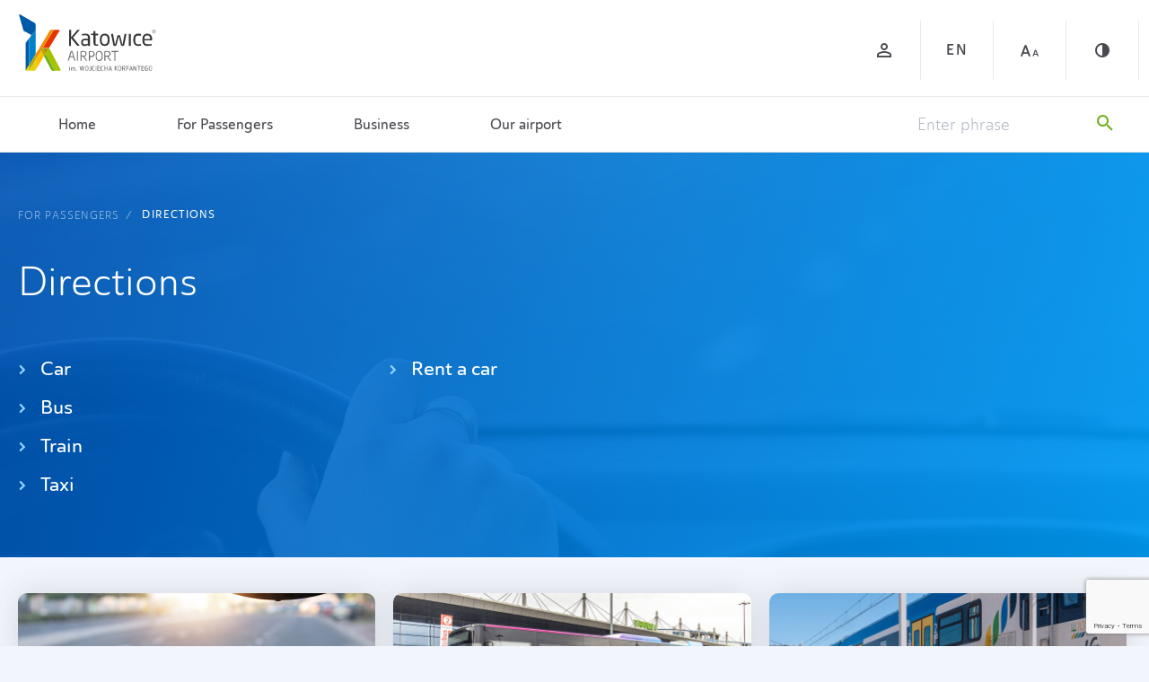

--- FILE ---
content_type: text/html
request_url: https://www.katowice-airport.com/en/for-passengers/directions
body_size: 10857
content:
<!doctype html>

<html lang="en">

<head>
    <meta charset="utf-8">
<meta http-equiv="X-UA-Compatible" content="IE=edge">
<meta name="viewport" content="width=device-width, initial-scale=1, user-scalable=0, viewport-fit=cover">
<meta name="format-detection" content="telephone=no">
            <meta name="title" content="Katowice Airport / Directions">
                <meta name="keywords" content="katowice airport, directions">
                <meta name="description" content="Information that will help you get to Katowice Airport quickly and easily">
        <meta property="og:url" content="https://www.katowice-airport.com/en/for-passengers/directions">
        <meta property="og:type" content="website">
        <meta property="og:title" content="Katowice Airport / Directions">
        <meta property="og:description" content="Information that will help you get to Katowice Airport quickly and easily">
        <meta property="og:image" content="https://www.katowice-airport.com/upload/materials/pages/5c0cff5bb8ee/thumb/shutterstock_237097132_1920_450.jpg">
        <meta name="twitter:card" content="summary_large_image">
        <meta name="twitter:title" content="Katowice Airport / Directions">
        <meta name="twitter:description" content="Information that will help you get to Katowice Airport quickly and easily">
        <meta name="twitter:image" content="https://www.katowice-airport.com/upload/materials/pages/5c0cff5bb8ee/thumb/shutterstock_237097132_1920_450.jpg">
    <title>Katowice Airport / Directions</title>
<link rel="apple-touch-icon" sizes="57x57" href="https://www.katowice-airport.com/icons/apple-icon-57x57.png">
<link rel="apple-touch-icon" sizes="60x60" href="https://www.katowice-airport.com/icons/apple-icon-60x60.png">
<link rel="apple-touch-icon" sizes="72x72" href="https://www.katowice-airport.com/icons/apple-icon-72x72.png">
<link rel="apple-touch-icon" sizes="76x76" href="https://www.katowice-airport.com/icons/apple-icon-76x76.png">
<link rel="apple-touch-icon" sizes="114x114" href="https://www.katowice-airport.com/icons/apple-icon-114x114.png">
<link rel="apple-touch-icon" sizes="120x120" href="https://www.katowice-airport.com/icons/apple-icon-120x120.png">
<link rel="apple-touch-icon" sizes="144x144" href="https://www.katowice-airport.com/icons/apple-icon-144x144.png">
<link rel="apple-touch-icon" sizes="152x152" href="https://www.katowice-airport.com/icons/apple-icon-152x152.png">
<link rel="apple-touch-icon" sizes="180x180" href="https://www.katowice-airport.com/icons/apple-icon-180x180.png">
<link rel="icon" type="image/png" sizes="192x192"  href="https://www.katowice-airport.com/icons/android-icon-192x192.png">
<link rel="icon" type="image/png" sizes="32x32" href="https://www.katowice-airport.com/icons/favicon-32x32.png">
<link rel="icon" type="image/png" sizes="96x96" href="https://www.katowice-airport.com/icons/favicon-96x96.png">
<link rel="icon" type="image/png" sizes="16x16" href="https://www.katowice-airport.com/icons/favicon-16x16.png">
<link rel="manifest" href="https://www.katowice-airport.com/icons/manifest.json">
<meta name="msapplication-TileColor" content="#ffffff">
<meta name="msapplication-TileImage" content="https://www.katowice-airport.com/icons/ms-icon-144x144.png">
<meta name="theme-color" content="#ffffff">
<link rel="icon" href="https://www.katowice-airport.com/favicon.ico" type="image/x-icon"/>
<link rel="shortcut icon" href="https://www.katowice-airport.com/favicon.ico" type="image/x-icon"/><link type="text/css" href="https://www.katowice-airport.com/front/dist/css/main.css?bbd9c908" rel="stylesheet"/>
<script>
    window.config = {
        _token: "gsdcFgaldeolEAZJtvVcWSdQMLr2PMmmuROvwbYv",
        _lang: "en",
        _shop: 'true',
        _recaptchaSiteKey: "6LfgfRwhAAAAAEpzZWYHoH0ZksLkOF-BnNHQiqZX",
    };
</script>
    <!-- Google Tag Manager -->
    <script>
        (function(w, d, s, l, i) {
            w[l] = w[l] || [];
            w[l].push({
                'gtm.start': new Date().getTime()
                , event: 'gtm.js'
            });
            var f = d.getElementsByTagName(s)[0]
                , j = d.createElement(s)
                , dl = l != 'dataLayer' ? '&l=' + l : '';
            j.async = true;
            j.src =
                'https://www.googletagmanager.com/gtm.js?id=' + i + dl;
            f.parentNode.insertBefore(j, f);
        })(window, document, 'script', 'dataLayer', 'GTM-NQ4WN322');

    </script>
    <!-- End Google Tag Manager -->
        <script id="Cookiebot" src="https://consent.cookiebot.com/uc.js" data-cbid="18606881-da05-48f7-8fbc-24d045fab9ed" data-blockingmode="auto" type="text/javascript"></script>
        <!-- Meta Pixel Code -->
    <script>
        ! function(f, b, e, v, n, t, s) {
            if (f.fbq) return;
            n = f.fbq = function() {
                n.callMethod ?
                    n.callMethod.apply(n, arguments) : n.queue.push(arguments)
            };
            if (!f._fbq) f._fbq = n;
            n.push = n;
            n.loaded = !0;
            n.version = '2.0';
            n.queue = [];
            t = b.createElement(e);
            t.async = !0;
            t.src = v;
            s = b.getElementsByTagName(e)[0];
            s.parentNode.insertBefore(t, s)
        }(window, document, 'script'
            , 'https://connect.facebook.net/en_US/fbevents.js');
        fbq('init', '855245786471923');
        fbq('track', 'PageView');
        
    </script>
    <noscript><img height="1" width="1" style="display:none" src="https://www.facebook.com/tr?id=855245786471923&ev=PageView&noscript=1" /></noscript>
    <!-- End Meta Pixel Code -->

    <!-- Google tag (gtag.js) -->
    <script async src="https://www.googletagmanager.com/gtag/js?id=G-J145E7BD3R"></script>
    <script>
        window.dataLayer = window.dataLayer || [];

        function gtag() {
            dataLayer.push(arguments);
        }
        gtag('js', new Date());
        gtag('config', 'G-J145E7BD3R');

    </script>
</head>

<body >
    <!-- Google Tag Manager (noscript) -->
    <noscript><iframe src="https://www.googletagmanager.com/ns.html?id=GTM-NQ4WN322" height="0" width="0" style="display:none;visibility:hidden"></iframe></noscript>
    <!-- End Google Tag Manager (noscript) -->
    <div id="fb-root"></div>
<script>
    window.fbAsyncInit = function() {
        FB.init({
            appId      : '2440826222816782',
            cookie     : true,
            xfbml      : true,
            version    : 'v13.0'
        });
    };
    (function(d, s, id){
        var js, fjs = d.getElementsByTagName(s)[0];
        if (d.getElementById(id)) {return;}
        js = d.createElement(s); js.id = id;
        js.src = "https://connect.facebook.net/en_GB/sdk.js";
        fjs.parentNode.insertBefore(js, fjs);
    }(document, 'script', 'facebook-jssdk'));
</script>

    <div id="mr">
        <div class="wrapper ">
                        <header class="header " id="headerApp">
    <div class="header__wrapper">
        <div class="header__container container">
            <h1 class="header__logo">
                <a href="https://www.katowice-airport.com/en" title="Katowice Airport">
                    <img src="https://www.katowice-airport.com/front/dist/img/logo-www.svg" alt="Katowice Airport" />
                </a>
            </h1>
            <aside class="top top--mobile">
                <ul class="top__list">
                    <profile-status></profile-status>
                                        <li class="top__item top__item--hamburger">
                        <button class="hamburger hamburger--emphatic top__hamburger" type="button">
                          <span class="hamburger-box">
                            <span class="hamburger-inner"></span>
                          </span>
                        </button>
                    </li>
                </ul>
            </aside>
            <aside class="top top--desktop">
                <ul class="top__list">
                    <profile-status></profile-status>
                                        <li class="top__item lang">
                                                                                                                                                                                                                                                                                                                                                        
                        <a href="https://www.katowice-airport.com/en/for-passengers/directions" class="top__anchor">
                            EN
                        </a>
                        <div class="lang__wrapper">
                            <ul class="lang__list">
                                                                    <li class="lang__item">
                                    <a  href="https://www.katowice-airport.com/cs/pro-cestujiciho/dojezd" title="CS">CS</a>
                                    </li>
                                                                    <li class="lang__item">
                                    <a  href="https://www.katowice-airport.com/de/fluggast/zufahrt" title="DE">DE</a>
                                    </li>
                                                                    <li class="lang__item">
                                    <a class="active" href="https://www.katowice-airport.com/en/for-passengers/directions" title="EN">EN</a>
                                    </li>
                                                                    <li class="lang__item">
                                    <a  href="https://www.katowice-airport.com/pl/dla-pasazera/dojazd" title="PL">PL</a>
                                    </li>
                                                                    <li class="lang__item">
                                    <a  href="https://www.katowice-airport.com/uk/dlya-pasazhyra/doyizd" title="UK">UK</a>
                                    </li>
                                                            </ul>
                        </div>
                    </li>
                    <li class="top__item">
                        <a href="#" class="top__anchor js-wcag-font" tabindex="0" title="Large font" aria-label="Large font">
                            <span class="icon-font-bigger"></span>
                        </a>
                    </li>
                    <li class="top__item">
                        <a href="#" class="top__anchor js-wcag-contrast" tabindex="0" title="Contrast" aria-label="Contrast">
                            <span class="icon-adjust"></span>
                        </a>
                    </li>
                </ul>
            </aside>
        </div>
    </div>
    <div class="menu">
    <div class="menu__wrapper">
        <div class="menu__container container">
            <nav class="nav">
                <ul class="nav__list">
                    <li class="nav__item">
                        <a class="nav__anchor" href="/en"
                           title="Home"
                           tabindex="0">Home</a>
                    </li>
                    
                                                                        <li class="nav__item nav__item--hasSubmenu">
                                <a class="nav__anchor" href="#"
                                   title="Move to page: For Passengers"
                                   tabindex="0">For Passengers
                                    <span class="icon-chevron nav__icon"></span>
                                </a>
                                <div class="submenu">
                                    <a href="#" class="submenu__header">
                                        <span class="submenu__header-icon icon-chevron-left"></span> For Passengers
                                    </a>
                                    <div class="submenu__inner">
                                        <div class="submenu__wrapper">
                                                                                            <div class="submenu__col">
                                                    <ul class="submenu__list">
                                                                                                                    <li class="submenu__item">
                                                                <a class="submenu__anchor"
                                                                    title="Flight board online"
                                                                   href="https://www.katowice-airport.com/en/for-passengers/flight-board-online" tabindex="0">
                                                                    <span class="icon-chevron submenu__icon"></span>
                                                                    Flight board online
                                                                </a>
                                                            </li>
                                                                                                                    <li class="submenu__item">
                                                                <a class="submenu__anchor"
                                                                    title="Flight timetable"
                                                                   href="https://www.katowice-airport.com/en/for-passengers/flight-timetable" tabindex="0">
                                                                    <span class="icon-chevron submenu__icon"></span>
                                                                    Flight timetable
                                                                </a>
                                                            </li>
                                                                                                                    <li class="submenu__item">
                                                                <a class="submenu__anchor"
                                                                    title="Car parks"
                                                                   href="https://www.katowice-airport.com/en/for-passengers/car-parks" tabindex="0">
                                                                    <span class="icon-chevron submenu__icon"></span>
                                                                    Car parks
                                                                </a>
                                                            </li>
                                                                                                                    <li class="submenu__item">
                                                                <a class="submenu__anchor"
                                                                    title="Plane tickets"
                                                                   href="https://www.katowice-airport.com/en#sales=4" tabindex="0">
                                                                    <span class="icon-chevron submenu__icon"></span>
                                                                    Plane tickets
                                                                </a>
                                                            </li>
                                                                                                            </ul>
                                                </div>
                                                                                            <div class="submenu__col">
                                                    <ul class="submenu__list">
                                                                                                                    <li class="submenu__item">
                                                                <a class="submenu__anchor"
                                                                    title="Network map"
                                                                   href="https://www.katowice-airport.com/en/for-passengers/network-map" tabindex="0">
                                                                    <span class="icon-chevron submenu__icon"></span>
                                                                    Network map
                                                                </a>
                                                            </li>
                                                                                                                    <li class="submenu__item">
                                                                <a class="submenu__anchor"
                                                                    title="Before you fly"
                                                                   href="https://www.katowice-airport.com/en/for-passengers/before-you-fly" tabindex="0">
                                                                    <span class="icon-chevron submenu__icon"></span>
                                                                    Before you fly
                                                                </a>
                                                            </li>
                                                                                                                    <li class="submenu__item">
                                                                <a class="submenu__anchor"
                                                                    title="Directions"
                                                                   href="https://www.katowice-airport.com/en/for-passengers/directions" tabindex="0">
                                                                    <span class="icon-chevron submenu__icon"></span>
                                                                    Directions
                                                                </a>
                                                            </li>
                                                                                                                    <li class="submenu__item">
                                                                <a class="submenu__anchor"
                                                                    title="VIP &amp; Business Services"
                                                                   href="https://www.katowice-airport.com/en/for-passengers/vip-business-services" tabindex="0">
                                                                    <span class="icon-chevron submenu__icon"></span>
                                                                    VIP &amp; Business Services
                                                                </a>
                                                            </li>
                                                                                                            </ul>
                                                </div>
                                                                                            <div class="submenu__col">
                                                    <ul class="submenu__list">
                                                                                                                    <li class="submenu__item">
                                                                <a class="submenu__anchor"
                                                                    title="Terminal and airport maps"
                                                                   href="https://www.katowice-airport.com/en/for-passengers/terminal-maps" tabindex="0">
                                                                    <span class="icon-chevron submenu__icon"></span>
                                                                    Terminal and airport maps
                                                                </a>
                                                            </li>
                                                                                                                    <li class="submenu__item">
                                                                <a class="submenu__anchor"
                                                                    title="Virtual Tour"
                                                                   href="https://www.katowice-airport.com/en/for-passengers/virtual-tour" tabindex="0">
                                                                    <span class="icon-chevron submenu__icon"></span>
                                                                    Virtual Tour
                                                                </a>
                                                            </li>
                                                                                                                    <li class="submenu__item">
                                                                <a class="submenu__anchor"
                                                                    title="Passengers with reduced mobility (PRM)"
                                                                   href="https://www.katowice-airport.com/en/for-passengers/passengers-with-reduced-mobility" tabindex="0">
                                                                    <span class="icon-chevron submenu__icon"></span>
                                                                    Passengers with reduced mobility (PRM)
                                                                </a>
                                                            </li>
                                                                                                                    <li class="submenu__item">
                                                                <a class="submenu__anchor"
                                                                    title="Important phones"
                                                                   href="https://www.katowice-airport.com/en/for-passengers/important-phones" tabindex="0">
                                                                    <span class="icon-chevron submenu__icon"></span>
                                                                    Important phones
                                                                </a>
                                                            </li>
                                                                                                            </ul>
                                                </div>
                                                                                            <div class="submenu__col">
                                                    <ul class="submenu__list">
                                                                                                                    <li class="submenu__item">
                                                                <a class="submenu__anchor"
                                                                    title="Faq"
                                                                   href="https://www.katowice-airport.com/en/for-passengers/faq" tabindex="0">
                                                                    <span class="icon-chevron submenu__icon"></span>
                                                                    Faq
                                                                </a>
                                                            </li>
                                                                                                                    <li class="submenu__item">
                                                                <a class="submenu__anchor"
                                                                   target="_blank"
                                                                    title="Discover Katowice and Silesia Region"
                                                                   href="https://discover.katowice-airport.com" tabindex="0">
                                                                    <span class="icon-chevron submenu__icon"></span>
                                                                    Discover Katowice and Silesia Region
                                                                </a>
                                                            </li>
                                                                                                                    <li class="submenu__item">
                                                                <a class="submenu__anchor"
                                                                    title="Airlines"
                                                                   href="https://www.katowice-airport.com/en/for-passengers/airlines" tabindex="0">
                                                                    <span class="icon-chevron submenu__icon"></span>
                                                                    Airlines
                                                                </a>
                                                            </li>
                                                                                                                    <li class="submenu__item">
                                                                <a class="submenu__anchor"
                                                                    title="Ecumenical Chapel"
                                                                   href="https://www.katowice-airport.com/en/for-passengers/ecumenical-chapel" tabindex="0">
                                                                    <span class="icon-chevron submenu__icon"></span>
                                                                    Ecumenical Chapel
                                                                </a>
                                                            </li>
                                                                                                            </ul>
                                                </div>
                                                                                    </div>
                                    </div>
                                </div>
                            </li>
                                                                                                <li class="nav__item nav__item--hasSubmenu">
                                <a class="nav__anchor" href="#"
                                   title="Move to page: Business"
                                   tabindex="0">Business
                                    <span class="icon-chevron nav__icon"></span>
                                </a>
                                <div class="submenu">
                                    <a href="#" class="submenu__header">
                                        <span class="submenu__header-icon icon-chevron-left"></span> Business
                                    </a>
                                    <div class="submenu__inner">
                                        <div class="submenu__wrapper">
                                                                                            <div class="submenu__col">
                                                    <ul class="submenu__list">
                                                                                                                    <li class="submenu__item">
                                                                <a class="submenu__anchor"
                                                                    title="Route development"
                                                                   href="https://www.katowice-airport.com/en/business/route-development" tabindex="0">
                                                                    <span class="icon-chevron submenu__icon"></span>
                                                                    Route development
                                                                </a>
                                                            </li>
                                                                                                                    <li class="submenu__item">
                                                                <a class="submenu__anchor"
                                                                    title="Cargo"
                                                                   href="https://www.katowice-airport.com/en/business/cargo" tabindex="0">
                                                                    <span class="icon-chevron submenu__icon"></span>
                                                                    Cargo
                                                                </a>
                                                            </li>
                                                                                                                    <li class="submenu__item">
                                                                <a class="submenu__anchor"
                                                                    title="Airport services - contact"
                                                                   href="https://www.katowice-airport.com/en/business/airport-services-contact" tabindex="0">
                                                                    <span class="icon-chevron submenu__icon"></span>
                                                                    Airport services - contact
                                                                </a>
                                                            </li>
                                                                                                                    <li class="submenu__item">
                                                                <a class="submenu__anchor"
                                                                   target="_blank"
                                                                    title="General Aviation"
                                                                   href="http://ga.katowice-airport.com" tabindex="0">
                                                                    <span class="icon-chevron submenu__icon"></span>
                                                                    General Aviation
                                                                </a>
                                                            </li>
                                                                                                            </ul>
                                                </div>
                                                                                            <div class="submenu__col">
                                                    <ul class="submenu__list">
                                                                                                                    <li class="submenu__item">
                                                                <a class="submenu__anchor"
                                                                    title="Advertising"
                                                                   href="https://www.katowice-airport.com/en/business/advertising" tabindex="0">
                                                                    <span class="icon-chevron submenu__icon"></span>
                                                                    Advertising
                                                                </a>
                                                            </li>
                                                                                                                    <li class="submenu__item">
                                                                <a class="submenu__anchor"
                                                                    title="Conference rooms"
                                                                   href="https://www.katowice-airport.com/en/business/conference-rooms" tabindex="0">
                                                                    <span class="icon-chevron submenu__icon"></span>
                                                                    Conference rooms
                                                                </a>
                                                            </li>
                                                                                                            </ul>
                                                </div>
                                                                                    </div>
                                    </div>
                                </div>
                            </li>
                                                                                                <li class="nav__item nav__item--hasSubmenu">
                                <a class="nav__anchor" href="#"
                                   title="Move to page: Our airport"
                                   tabindex="0">Our airport
                                    <span class="icon-chevron nav__icon"></span>
                                </a>
                                <div class="submenu">
                                    <a href="#" class="submenu__header">
                                        <span class="submenu__header-icon icon-chevron-left"></span> Our airport
                                    </a>
                                    <div class="submenu__inner">
                                        <div class="submenu__wrapper">
                                                                                            <div class="submenu__col">
                                                    <ul class="submenu__list">
                                                                                                                    <li class="submenu__item">
                                                                <a class="submenu__anchor"
                                                                    title="News"
                                                                   href="https://www.katowice-airport.com/en/our-airport/news" tabindex="0">
                                                                    <span class="icon-chevron submenu__icon"></span>
                                                                    News
                                                                </a>
                                                            </li>
                                                                                                                    <li class="submenu__item">
                                                                <a class="submenu__anchor"
                                                                    title="Patron of the airport"
                                                                   href="https://www.katowice-airport.com/en/our-airport/patron-of-the-airport" tabindex="0">
                                                                    <span class="icon-chevron submenu__icon"></span>
                                                                    Patron of the airport
                                                                </a>
                                                            </li>
                                                                                                                    <li class="submenu__item">
                                                                <a class="submenu__anchor"
                                                                    title="Press room"
                                                                   href="https://www.katowice-airport.com/en/our-airport/press-room" tabindex="0">
                                                                    <span class="icon-chevron submenu__icon"></span>
                                                                    Press room
                                                                </a>
                                                            </li>
                                                                                                                    <li class="submenu__item">
                                                                <a class="submenu__anchor"
                                                                    title="Statistics"
                                                                   href="https://www.katowice-airport.com/en/our-airport/statistics" tabindex="0">
                                                                    <span class="icon-chevron submenu__icon"></span>
                                                                    Statistics
                                                                </a>
                                                            </li>
                                                                                                            </ul>
                                                </div>
                                                                                            <div class="submenu__col">
                                                    <ul class="submenu__list">
                                                                                                                    <li class="submenu__item">
                                                                <a class="submenu__anchor"
                                                                   target="_blank"
                                                                    title="Investment Program for 2024–2032"
                                                                   href="https://inwestycje.katowice-airport.com/en/" tabindex="0">
                                                                    <span class="icon-chevron submenu__icon"></span>
                                                                    Investment Program for 2024–2032
                                                                </a>
                                                            </li>
                                                                                                                    <li class="submenu__item">
                                                                <a class="submenu__anchor"
                                                                    title="European funds"
                                                                   href="https://www.katowice-airport.com/en/our-airport/european-funds" tabindex="0">
                                                                    <span class="icon-chevron submenu__icon"></span>
                                                                    European funds
                                                                </a>
                                                            </li>
                                                                                                                    <li class="submenu__item">
                                                                <a class="submenu__anchor"
                                                                    title="Environmental protection"
                                                                   href="https://www.katowice-airport.com/en/our-airport/environmental-protection" tabindex="0">
                                                                    <span class="icon-chevron submenu__icon"></span>
                                                                    Environmental protection
                                                                </a>
                                                            </li>
                                                                                                                    <li class="submenu__item">
                                                                <a class="submenu__anchor"
                                                                    title="Safety policy"
                                                                   href="https://www.katowice-airport.com/en/our-airport/safety-policy" tabindex="0">
                                                                    <span class="icon-chevron submenu__icon"></span>
                                                                    Safety policy
                                                                </a>
                                                            </li>
                                                                                                            </ul>
                                                </div>
                                                                                            <div class="submenu__col">
                                                    <ul class="submenu__list">
                                                                                                                    <li class="submenu__item">
                                                                <a class="submenu__anchor"
                                                                    title="Safety at the airport"
                                                                   href="https://www.katowice-airport.com/en/our-airport/safety-at-the-airport" tabindex="0">
                                                                    <span class="icon-chevron submenu__icon"></span>
                                                                    Safety at the airport
                                                                </a>
                                                            </li>
                                                                                                                    <li class="submenu__item">
                                                                <a class="submenu__anchor"
                                                                    title="GTL SA Data protection supervisor"
                                                                   href="https://www.katowice-airport.com/en/our-airport/data-protection-supervisor" tabindex="0">
                                                                    <span class="icon-chevron submenu__icon"></span>
                                                                    GTL SA Data protection supervisor
                                                                </a>
                                                            </li>
                                                                                                                    <li class="submenu__item">
                                                                <a class="submenu__anchor"
                                                                    title="Spotter zone"
                                                                   href="https://www.katowice-airport.com/en/our-airport/spotter-zone" tabindex="0">
                                                                    <span class="icon-chevron submenu__icon"></span>
                                                                    Spotter zone
                                                                </a>
                                                            </li>
                                                                                                                    <li class="submenu__item">
                                                                <a class="submenu__anchor"
                                                                    title="Downloadable documents"
                                                                   href="https://www.katowice-airport.com/en/our-airport/downloadable-documents" tabindex="0">
                                                                    <span class="icon-chevron submenu__icon"></span>
                                                                    Downloadable documents
                                                                </a>
                                                            </li>
                                                                                                            </ul>
                                                </div>
                                                                                            <div class="submenu__col">
                                                    <ul class="submenu__list">
                                                                                                                    <li class="submenu__item">
                                                                <a class="submenu__anchor"
                                                                    title="Contact"
                                                                   href="https://www.katowice-airport.com/en/our-airport/contact" tabindex="0">
                                                                    <span class="icon-chevron submenu__icon"></span>
                                                                    Contact
                                                                </a>
                                                            </li>
                                                                                                            </ul>
                                                </div>
                                                                                    </div>
                                    </div>
                                </div>
                            </li>
                                                            </ul>
            </nav>
            <aside class="search-top">
    <form class="search-top__form" action="https://www.katowice-airport.com/en/search/results" method="GET">
        <input tabindex="0" type="text" name="q" placeholder="Enter phrase" aria-label="Enter phrase">
        <button tabindex="0" aria-label="Search" title="Search">
            <span class="icon-search"></span>
        </button>
    </form>
</aside>
        </div>
    </div>
    <aside class="menu__mobile-bottom">
        <div class="menu__lang_mobile">
                            <a  href="https://www.katowice-airport.com/cs/pro-cestujiciho/dojezd"
                   tabindex="0">CS</a>
                            <a  href="https://www.katowice-airport.com/de/fluggast/zufahrt"
                   tabindex="0">DE</a>
                            <a class="active"  href="https://www.katowice-airport.com/en/for-passengers/directions"
                   tabindex="0">EN</a>
                            <a  href="https://www.katowice-airport.com/pl/dla-pasazera/dojazd"
                   tabindex="0">PL</a>
                            <a  href="https://www.katowice-airport.com/uk/dlya-pasazhyra/doyizd"
                   tabindex="0">UK</a>
                    </div>
        <div class="menu__accesability">
            <button class="js-wcag-font" tabindex="0">
                <span class="icon-font-bigger"></span>
            </button>
            <button class="js-wcag-contrast" tabindex="0">
                <span class="icon-adjust"></span>
            </button>
        </div>
    </aside>
</div>
</header>
<template id="profile-status">
    <li class="top__item"
        :class="loggedClass"
        v-click-outside="hideMenu"
    >
        <a v-if="!userName" href="https://www.katowice-airport.com/en/my-profile" class="top__anchor" tabindex="0" title="Log in" aria-label="Log in">
            <span class="icon-account"></span>
        </a>

        <div v-if="userName" href="https://www.katowice-airport.com/en/my-profile"
             @click="showMenu"
             class="top__anchor">
            <span class="icon-account"></span>
            <span class="profile-top__name">{{ userName }} </span>
        </div>
        <div v-if="userName" class="profile-top__nav"
            :class="hoveredClass"
        >
            <div class="profile-top__nav-inner">
                
                <a href="#"
                    @click.prevent="userProfile"
                    tabindex="0"
                    title="My profile"
                    aria-label="My profile"
                >
                    My profile                </a>
                <a href="#" @click.prevent="logoutUser"
                   tabindex="0"
                   title="Log out"
                   aria-label="Log out"
                >
                    Log out                </a>
            </div>
        </div>
    </li>
</template>
            <main>
                            <section>
    <header class="page-heading" style="background-image: url(https://www.katowice-airport.com/upload/materials/pages/5c0cff5bb8ee/thumb/shutterstock_237097132_1920_450.jpg)">
        <div class="page-heading__wrapper">
            <nav class="breadcrumbs">
        <div class="container">
            <ul class="breadcrumbs__list">
                                    <li class="breadcrumbs__item">
                        <a class="breadcrumbs__anchor" href="https://www.katowice-airport.com/en/for-passengers" title="For Passengers">For Passengers</a>
                    </li>
                                    <li class="breadcrumbs__item">
                        <a class="breadcrumbs__anchor" href="https://www.katowice-airport.com/en/for-passengers/directions" title="Directions">Directions</a>
                    </li>
                            </ul>
        </div>
    </nav>
            <div class="container">
    <div class="page-heading__inner heading">
        <h2>Directions</h2>
            </div>
        <nav class="page-menu">
              <div class="page-menu__col">
          <ul class="page-menu__list">
                          <li class="page-menu__item">
                <a href="https://www.katowice-airport.com/en/for-passengers/directions/car"  class="page-menu__anchor" title="Car">
                  <span class="icon-chevron page-menu__icon"></span>
                  Car
                </a>
              </li>
                          <li class="page-menu__item">
                <a href="https://www.katowice-airport.com/en/for-passengers/directions/bus"  class="page-menu__anchor" title="Bus">
                  <span class="icon-chevron page-menu__icon"></span>
                  Bus
                </a>
              </li>
                          <li class="page-menu__item">
                <a href="https://www.katowice-airport.com/en/for-passengers/directions/train"  class="page-menu__anchor" title="Train">
                  <span class="icon-chevron page-menu__icon"></span>
                  Train
                </a>
              </li>
                          <li class="page-menu__item">
                <a href="https://www.katowice-airport.com/en/for-passengers/directions/taxi"  class="page-menu__anchor" title="Taxi">
                  <span class="icon-chevron page-menu__icon"></span>
                  Taxi
                </a>
              </li>
                      </ul>
        </div>
              <div class="page-menu__col">
          <ul class="page-menu__list">
                          <li class="page-menu__item">
                <a href="https://www.katowice-airport.com/en/for-passengers/directions/rent-a-car"  class="page-menu__anchor" title="Rent a car">
                  <span class="icon-chevron page-menu__icon"></span>
                  Rent a car
                </a>
              </li>
                      </ul>
        </div>
          </nav>
    </div>
        </div>
    </header>

    
    
        <div class="container">
        <div class="posts">
            <ul class="posts__list">
                                <li class="posts__item tile">
                    <a class="tile__anchor" href="https://www.katowice-airport.com/en/for-passengers/directions/car"                         title="Car">
                        <div class="tile-default">
                            <figure class="tile-default__img">
                                <div class="tile__photo">
                                                                        <img src="/upload/materials/pages/4b123276037c/thumb/shutterstock_237097132_400_165.jpg" alt="Car" />
                                                                    </div>
                                <figcaption class="tile--padding tile__caption tile__caption--withMore">
                                    <h3 class="tile__title">Car</h3>
                                    <div class="tile__desc">
                                        <p>Instructions on how to get to Katowice Airport quickly and easily by car</p>
                                    </div>
                                    <div class="tile__more">
                                        <div class="more">More <span
                                                class="icon-chevron more__icon"></span></div>
                                    </div>
                                </figcaption>
                            </figure>
                        </div>
                    </a>
                </li>
                                <li class="posts__item tile">
                    <a class="tile__anchor" href="https://www.katowice-airport.com/en/for-passengers/directions/bus"                         title="Bus">
                        <div class="tile-default">
                            <figure class="tile-default__img">
                                <div class="tile__photo">
                                                                        <img src="/upload/materials/pages/0545a8a34fbc/thumb/IMG_0379_400_165.jpg" alt="Bus" />
                                                                    </div>
                                <figcaption class="tile--padding tile__caption tile__caption--withMore">
                                    <h3 class="tile__title">Bus</h3>
                                    <div class="tile__desc">
                                        <p>Instructions on how to get to Katowice Airport by public transport or private bus companies</p>
                                    </div>
                                    <div class="tile__more">
                                        <div class="more">More <span
                                                class="icon-chevron more__icon"></span></div>
                                    </div>
                                </figcaption>
                            </figure>
                        </div>
                    </a>
                </li>
                                <li class="posts__item tile">
                    <a class="tile__anchor" href="https://www.katowice-airport.com/en/for-passengers/directions/train"                         title="Train">
                        <div class="tile-default">
                            <figure class="tile-default__img">
                                <div class="tile__photo">
                                                                        <img src="/upload/materials/pages/851093d7c2c5/thumb/kolej-4_400_165.jpg" alt="Train" />
                                                                    </div>
                                <figcaption class="tile--padding tile__caption tile__caption--withMore">
                                    <h3 class="tile__title">Train</h3>
                                    <div class="tile__desc">
                                        <p>”Pyrzowice Lotnisko” railway station is located approx. 500 metres from passenger terminals, to which leads an asphalt pavement</p>
                                    </div>
                                    <div class="tile__more">
                                        <div class="more">More <span
                                                class="icon-chevron more__icon"></span></div>
                                    </div>
                                </figcaption>
                            </figure>
                        </div>
                    </a>
                </li>
                                <li class="posts__item tile">
                    <a class="tile__anchor" href="https://www.katowice-airport.com/en/for-passengers/directions/taxi"                         title="Taxi">
                        <div class="tile-default">
                            <figure class="tile-default__img">
                                <div class="tile__photo">
                                                                        <img src="/upload/materials/pages/8a66679390f0/thumb/taxi_400_165.jpg" alt="Taxi" />
                                                                    </div>
                                <figcaption class="tile--padding tile__caption tile__caption--withMore">
                                    <h3 class="tile__title">Taxi</h3>
                                    <div class="tile__desc">
                                        <p>Katowice Airport Taxi, official carrier</p>
                                    </div>
                                    <div class="tile__more">
                                        <div class="more">More <span
                                                class="icon-chevron more__icon"></span></div>
                                    </div>
                                </figcaption>
                            </figure>
                        </div>
                    </a>
                </li>
                                <li class="posts__item tile">
                    <a class="tile__anchor" href="https://www.katowice-airport.com/en/for-passengers/directions/rent-a-car"                         title="Rent a car">
                        <div class="tile-default">
                            <figure class="tile-default__img">
                                <div class="tile__photo">
                                                                        <img src="/upload/materials/pages/43bd2bc2f23a/thumb/shutterstock_661742203_400_165.jpg" alt="Rent a car" />
                                                                    </div>
                                <figcaption class="tile--padding tile__caption tile__caption--withMore">
                                    <h3 class="tile__title">Rent a car</h3>
                                    <div class="tile__desc">
                                        <p>A list of car hire companies offering services at Katowice Airport</p>
                                    </div>
                                    <div class="tile__more">
                                        <div class="more">More <span
                                                class="icon-chevron more__icon"></span></div>
                                    </div>
                                </figcaption>
                            </figure>
                        </div>
                    </a>
                </li>
                            </ul>
        </div>
    </div>
    </section>
        <div class="adv-box js-advertisment-box">
        <div class="container">
            <div class="adv-box__inner">
                <h6 class="adv-box__header">Advertisement</h6>
                <ins class="js-advertisment-banner"
                     data-advertisment-desktop="14"
                     data-advertisment-mobile="15"
                     data-revive-id="d6f7f7dacdecad85eb61532573d460e6"></ins>
            </div>
        </div>
    </div>
            </main>
            <footer class="footer">
    <div class="footer__nav">
        <div class="container footer__container">
            <div class="footer-nav">
                <div class="footer-nav__wrapper">
                    <div class="footer-nav__row">
                                                                                <nav class="footer-nav__col">
                                <h4 class="footer-nav__header">
                                    <span class="icon-chevron"></span> For Passengers
                                </h4>
                                <ul class="footer-nav__list">
                                                                                                        <li class="footer-nav__item">
                                        <a href="https://www.katowice-airport.com/en/for-passengers/flight-board-online"   class="footer-nav__anchor" title="Flight board online">Flight board online</a>
                                    </li>
                                                                                                                                             <li class="footer-nav__item">
                                        <a href="https://www.katowice-airport.com/en/for-passengers/flight-timetable"   class="footer-nav__anchor" title="Flight timetable">Flight timetable</a>
                                    </li>
                                                                                                                                                                                                                                                                                     <li class="footer-nav__item">
                                        <a href="https://www.katowice-airport.com/en/for-passengers/network-map"   class="footer-nav__anchor" title="Network map">Network map</a>
                                    </li>
                                                                                                                                             <li class="footer-nav__item">
                                        <a href="https://www.katowice-airport.com/en/for-passengers/before-you-fly"   class="footer-nav__anchor" title="Before you fly">Before you fly</a>
                                    </li>
                                                                                                                                             <li class="footer-nav__item">
                                        <a href="https://www.katowice-airport.com/en/for-passengers/car-parks"   class="footer-nav__anchor" title="Car parks">Car parks</a>
                                    </li>
                                                                                                                                             <li class="footer-nav__item">
                                        <a href="https://www.katowice-airport.com/en/for-passengers/directions"   class="footer-nav__anchor" title="Directions">Directions</a>
                                    </li>
                                                                                                                                             <li class="footer-nav__item">
                                        <a href="https://www.katowice-airport.com/en/for-passengers/vip-business-services"   class="footer-nav__anchor" title="VIP &amp; Business Services">VIP &amp; Business Services</a>
                                    </li>
                                                                                                                                             <li class="footer-nav__item">
                                        <a href="https://www.katowice-airport.com/en/for-passengers/terminal-maps"   class="footer-nav__anchor" title="Terminal and airport maps">Terminal and airport maps</a>
                                    </li>
                                                                                                                                             <li class="footer-nav__item">
                                        <a href="https://www.katowice-airport.com/en/for-passengers/virtual-tour"   class="footer-nav__anchor" title="Virtual Tour">Virtual Tour</a>
                                    </li>
                                                                                                                                             <li class="footer-nav__item">
                                        <a href="https://www.katowice-airport.com/en/for-passengers/passengers-with-reduced-mobility"   class="footer-nav__anchor" title="Passengers with reduced mobility (PRM)">Passengers with reduced mobility (PRM)</a>
                                    </li>
                                                                                                                                             <li class="footer-nav__item">
                                        <a href="https://www.katowice-airport.com/en/for-passengers/important-phones"   class="footer-nav__anchor" title="Important phones">Important phones</a>
                                    </li>
                                                                                                                                             <li class="footer-nav__item">
                                        <a href="https://www.katowice-airport.com/en/for-passengers/faq"   class="footer-nav__anchor" title="Faq">Faq</a>
                                    </li>
                                                                                                                                             <li class="footer-nav__item">
                                        <a href="https://www.katowice-airport.com/en/for-passengers/airlines"   class="footer-nav__anchor" title="Airlines">Airlines</a>
                                    </li>
                                                                                                                                             <li class="footer-nav__item">
                                        <a href="https://www.katowice-airport.com/en/for-passengers/ecumenical-chapel"   class="footer-nav__anchor" title="Ecumenical Chapel">Ecumenical Chapel</a>
                                    </li>
                                                                                                     </ul>
                            </nav>
                                                                                                            <nav class="footer-nav__col">
                                <h4 class="footer-nav__header">
                                    <span class="icon-chevron"></span> Business
                                </h4>
                                <ul class="footer-nav__list">
                                                                                                        <li class="footer-nav__item">
                                        <a href="https://www.katowice-airport.com/en/business/route-development"   class="footer-nav__anchor" title="Route development">Route development</a>
                                    </li>
                                                                                                                                             <li class="footer-nav__item">
                                        <a href="https://www.katowice-airport.com/en/business/cargo"   class="footer-nav__anchor" title="Cargo">Cargo</a>
                                    </li>
                                                                                                                                             <li class="footer-nav__item">
                                        <a href="https://www.katowice-airport.com/en/business/airport-services-contact"   class="footer-nav__anchor" title="Airport services - contact">Airport services - contact</a>
                                    </li>
                                                                                                                                             <li class="footer-nav__item">
                                        <a href="http://ga.katowice-airport.com"  target="_blank" class="footer-nav__anchor" title="General Aviation">General Aviation</a>
                                    </li>
                                                                                                                                             <li class="footer-nav__item">
                                        <a href="https://www.katowice-airport.com/en/business/advertising"   class="footer-nav__anchor" title="Advertising">Advertising</a>
                                    </li>
                                                                                                                                                                                                                                             </ul>
                            </nav>
                                                                                                            <nav class="footer-nav__col">
                                <h4 class="footer-nav__header">
                                    <span class="icon-chevron"></span> Our airport
                                </h4>
                                <ul class="footer-nav__list">
                                                                                                        <li class="footer-nav__item">
                                        <a href="https://www.katowice-airport.com/en/our-airport/news"   class="footer-nav__anchor" title="News">News</a>
                                    </li>
                                                                                                                                             <li class="footer-nav__item">
                                        <a href="https://www.katowice-airport.com/en/our-airport/patron-of-the-airport"   class="footer-nav__anchor" title="Patron of the airport">Patron of the airport</a>
                                    </li>
                                                                                                                                             <li class="footer-nav__item">
                                        <a href="https://www.katowice-airport.com/en/our-airport/press-room"   class="footer-nav__anchor" title="Press room">Press room</a>
                                    </li>
                                                                                                                                             <li class="footer-nav__item">
                                        <a href="https://www.katowice-airport.com/en/our-airport/statistics"   class="footer-nav__anchor" title="Statistics">Statistics</a>
                                    </li>
                                                                                                                                             <li class="footer-nav__item">
                                        <a href="https://www.katowice-airport.com/en/our-airport/european-funds"   class="footer-nav__anchor" title="European funds">European funds</a>
                                    </li>
                                                                                                                                             <li class="footer-nav__item">
                                        <a href="https://www.katowice-airport.com/en/our-airport/environmental-protection"   class="footer-nav__anchor" title="Environmental protection">Environmental protection</a>
                                    </li>
                                                                                                                                             <li class="footer-nav__item">
                                        <a href="https://www.katowice-airport.com/en/our-airport/safety-policy"   class="footer-nav__anchor" title="Safety policy">Safety policy</a>
                                    </li>
                                                                                                                                             <li class="footer-nav__item">
                                        <a href="https://www.katowice-airport.com/en/our-airport/safety-at-the-airport"   class="footer-nav__anchor" title="Safety at the airport">Safety at the airport</a>
                                    </li>
                                                                                                                                             <li class="footer-nav__item">
                                        <a href="https://www.katowice-airport.com/en/our-airport/data-protection-supervisor"   class="footer-nav__anchor" title="GTL SA Data protection supervisor">GTL SA Data protection supervisor</a>
                                    </li>
                                                                                                                                                                                                                                                                                     <li class="footer-nav__item">
                                        <a href="https://www.katowice-airport.com/en/our-airport/downloadable-documents"   class="footer-nav__anchor" title="Downloadable documents">Downloadable documents</a>
                                    </li>
                                                                                                                                             <li class="footer-nav__item">
                                        <a href="https://www.katowice-airport.com/en/our-airport/contact"   class="footer-nav__anchor" title="Contact">Contact</a>
                                    </li>
                                                                                                                                                                                                                                             </ul>
                            </nav>
                                                                        </div>
                    <aside class="footer-socials">
                        <ul class="footer-socials__list">
                            <li class="footer-socials__item">
                                <a href="http://www.facebook.com/pages/Katowice-Airport/214041986510" target="_blank" class="footer-socials__anchor" title="facebook" tabindex="0">
                                    <span class="icon-fb-circle"></span>
                                </a>
                            </li>
                            <li class="footer-socials__item">
                                <a href="http://twitter.com/KatowiceAirport" target="_blank" class="footer-socials__anchor" title="twitter" tabindex="0">
                                    <span class="icon-twitter-circle"></span>
                                </a>
                            </li>
                            <li class="footer-socials__item">
                                <a href="http://instagram.com/KatowiceAirport" target="_blank" class="footer-socials__anchor" title="instagram" tabindex="0">
                                    <span class="icon-instagram-circle"></span>
                                </a>
                            </li>
                            <li class="footer-socials__item">
                                <a href="http://www.youtube.com/user/KatowiceAirport" target="_blank" class="footer-socials__anchor" title="youtube" tabindex="0">
                                    <span class="icon-youtube-circle"></span>
                                </a>
                            </li>
                            <li class="footer-socials__item">
                                <a href="https://www.linkedin.com/company/katowice-airport" target="_blank" class="footer-socials__anchor" title="linkedin" tabindex="0">
                                    <span class="icon-ln-circle"></span>
                                </a>
                            </li>
                            <li class="footer-socials__item">
                                <a href="http://blog.katowice-airport.com/" target="_blank" class="footer-socials__anchor" title="whatsapp" tabindex="0">
                                    <span class="icon-whatsapp-circle"></span>
                                </a>
                            </li>
                        </ul>
                    </aside>
                </div>
            </div>
        </div>
    </div>
    <div class="footer__logotypes footer-logotypes">
        <div class="cf container footer__container footer__container--logotypes">
            <div class="footer-logotypes__left">
                <ul class="footer-logotypes__list">
                                        <li class="footer-logotypes__item">
                        <a href="https://ungc.org.pl/" target="_blank" rel="nofollow">
                            <img src="https://www.katowice-airport.com/upload/materials/footer-logotypes/abab0f14470c/w7tcLt1rShkCIUPZYuzIRhojks7QyNJCeDQcrPHM.jpeg" >
                        </a>
                    </li>
                                        <li class="footer-logotypes__item">
                        <a href="https://slaskie.pl/" target="_blank" rel="nofollow">
                            <img src="https://www.katowice-airport.com/upload/materials/footer-logotypes/307131d031b2/s5wYZQo86cxn2PPnaSLDn8L86VE7KokabqQSyUgc.png" >
                        </a>
                    </li>
                                        <li class="footer-logotypes__item">
                        <a href="http://slaskiedlarodziny.pl/" target="_blank" rel="nofollow">
                            <img src="https://www.katowice-airport.com/upload/materials/footer-logotypes/c580e1e39eb8/WPcX5OwvxGZ2ng9JibmY9oQbUpWTRLHC2xwCtWYA.jpeg" >
                        </a>
                    </li>
                                        <li class="footer-logotypes__item">
                        <a href="https://www.gov.pl/web/rodzina" target="_blank" rel="nofollow">
                            <img src="https://www.katowice-airport.com/upload/materials/footer-logotypes/d84af728f5e9/lzLgz3TtFI0T4uF95ge4lIcjm2LISQtpWRsJSE9K.jpeg" >
                        </a>
                    </li>
                                    </ul>
            </div>
            <div class="footer-logotypes__right">
                <ul class="footer-logotypes__list">
                    <li class="footer-logotypes__item">
                        <div title="Visa">
                            <img src="https://www.katowice-airport.com/front/dist/img/visa.jpg" alt="Visa">
                        </div>
                    </li>
                    <li class="footer-logotypes__item">
                        <div title="Visa Electron">
                            <img src="https://www.katowice-airport.com/front/dist/img/visa-electron.jpg" alt="Visa Electron">
                        </div>
                    </li>
                    <li class="footer-logotypes__item">
                        <div title="Mastercard">
                            <img src="https://www.katowice-airport.com/front/dist/img/mastercard.jpg" alt="Mastercard">
                        </div>
                    </li>
                    <li class="footer-logotypes__item">
                        <div title="Mastercard Electronic">
                            <img src="https://www.katowice-airport.com/front/dist/img/mastercard-electronic.jpg" alt="Mastercard Electronic">
                        </div>
                    </li>
                    <li class="footer-logotypes__item">
                        <div title="Przelewy24">
                            <img src="https://www.katowice-airport.com/front/dist/img/Przelewy24_logo.png" alt="Przelewy24">
                        </div>
                    </li>
                </ul>
            </div>
        </div>
    </div>
    <div class="footer__bottom footer-bottom">
        <div class="container footer__container footer-bottom__container">
            <div>
              <div class="footer-bottom__item">
                <div class="footer-bottom__img">
                  <img src="https://www.katowice-airport.com/front/dist/img/gtl.svg" alt="GTL">
                </div>
                <div class="footer-bottom__text">
                  <p>The Group managing <br/>Katowice Airport</p>
                </div>
              </div>
              <div class="footer-bottom__item">
                <div class="footer-bottom__img footer-bottom__img--ka">
                  <img src="https://www.katowice-airport.com/front/dist/img/ka-logo.svg" alt="Katowice Airport" />
                </div>
                <div class="footer-bottom__text">
                  <p><strong>Katowice Airport</strong><br />
                    2026 All rights reserved</p>
                </div>
              </div>
            </div>

            <div class="footer-bottom__privacy">
                                                                                                        <p><a href="https://www.katowice-airport.com/en/our-airport/privacy-policy"   rel="nofollow" title="Privacy Policy">Privacy Policy</a></p>
                                                                                                <p><a href="https://www.katowice-airport.com/en/our-airport/monitoring"   rel="nofollow" title="Monitoring">Monitoring</a></p>
                                                                                                                                                        </div>
        </div>
    </div>
</footer>
                    </div>
    </div>
    <div class="submenu__overlay"></div>
<script data-cookieconsent="ignore">
  (function(window) {
    if ( !window.gtl ) {
      window.gtl = {};
    }
    var gtlNameSpace = window.gtl;
    gtlNameSpace.images = 'https://www.katowice-airport.com/front/dist/img';
    gtlNameSpace.newsletterUrl = 'https://www.katowice-airport.com/en/api/newsletter/subscribe';
    gtlNameSpace.contactFormUrl = 'https://www.katowice-airport.com/en/api/contact-form';
    gtlNameSpace.dangerNotificationFormUrl = 'https://www.katowice-airport.com/en/api/form/danger-notification-form';
    gtlNameSpace.applicationFormUrl = 'https://www.katowice-airport.com/en/api/form/application-form';
    gtlNameSpace.flightBoardNotificationUrl = 'https://www.katowice-airport.com/en/api/flight-board/subscribe/mail';
    gtlNameSpace._token = window.config._token;
    gtlNameSpace.translate = {"empty_list":"No entries.","go_to_subpage":"Move to page: :title","hello":"Hi","home_page":"Home","labels":{"add_hour":"Add hour","back":"Back","big_font":"Large font","buy_ticket":"Buy ticket","buy_vacation":"Kup wakacje","charter_flights":"Charter flights","choose_destination":"Choose destination","client_data":"Booking details","close_upper":"CLOSE","company_data":"Company data","contrast":"Contrast","copy":"Copy","download":"Download","download_file":"Download document","have_an_account":"Have you already got an account?","hide_filters":"Hide filters","item_expand":"Less","item_more":"More","list":"List","loyalty_program":"Loyalty program","map_controller":"Press CTRL and scroll to zoom in on the map","map_controller_macos":"Press &#8984 ;and scroll to zoom in on the map","more":"More","my_data":"My details","my_profile":"My profile","my_reservation":"My bookings","order_details":"Booking details","order_summary":"Booking summary","password_change":"Change password","payment":"Payment","register":"Register","regular_flights":"Scheduled flights","regulations":"Terms and Conditions","regulations_online":"Online reservations - terms and conditions","reservation_form":"Booking form","reservation_system":"Reservation system","reserve_a_parking":"Car park booking","return":"back","shop_order_history":"My orders","return_to_reservation":"Return to reservation","shopping_history":"Purchase history","show":"Show","show_filters":"show filters","sign_in":"Log in","subtract_hour":"Remove hour","terminal":"Terminal","total":"total","return_form":"Return form","show_gallery":"See the photo gallery"},"no_results":"No entries.","pagination":{"next":"Next","prev":"Previous"},"profile":{"fields":{"active_codes":"active codes","billing_data":"Invoice details","change_password":"change password","city":"city","company_name":"Company name","discount":"Discount","discount_codes":"Discount codes","email":"Email address","first_name":"Name","invoice_vat_number":"NIP","last_name":"Surname","logout":"Log out","loyalty_program":"Loyalty programme","my_profile":"My profile","phone_number":"Telephone number","street":"Street","street_number":"house number\/ apartment number","travel_agency":"travel agency","used_codes":"Used codes","zip_code":"Postcode"}},"search":{"labels":{"search":"Search"},"placeholders":{"search":"Enter phrase"}},"search_results":{"labels":{"header":"Search results","more":"More","searched_phrase":"Search phrase"}},"text":{"activation_url_check":"Check if your activation link is correct and try again.","activation_url_expired_or_wrong":"This activation link is incorrect or invalid!","after_registration_activation_email":"We've sent a message to your email address with an activation link valid 24hrs!","after_registration_journalist_accept":"Your account is pending acceptance by the Katowice Airport administrator.","after_registration_journalist_accept_info":"The result of the account verification will be sent by email.","after_registration_journalist_newsletter_subscription":"Following registration you will be subscribed to the Katowice Airport newsletter for journalists!","after_registration_newsletter_subscription":"Once you have activated your account, you will also be subscribed to our newsletter!","back_to_main_page":"Back to home page","back_to_orders_history":"Go back to booking history","back_to_previous_order":"Return to previous booking","choose_options":"Use filters to find flight","choose_options_bus":"Use filters to find bus timetables","connection_supported_by":"Flight operated by","create_an_account":"Set up an account","create_an_account_inf":"You can set up an account now and make future bookings easier.","destination_cargo_placeholder":"e.g. Li\u00e8ge","destination_placeholder":"eg. London","go_to_login_page":"Continue to login","go_to_payment":"Continue to payment","max_number":"Maximum allowed value:","min_number":"Minimum allowed value:","my_profile_any_problem_info":"In the event of any problems related to the online booking process of services offered by Katowice Airport, please contact the booking system administrator:<br\/><br\/> :email <br\/> :phone","my_profile_any_problem_info_shop":"In case of any issues associated with buying on our internet store, please contact the administrator of the reservation system:<br\/><br\/> :email <br\/> :phone","no_permission":"Error. You don't have the clearance required to access this page","too_many_requests":"Error. Please confirm You are not a bot.","too_many_requests_header":"Sorry, too many requests","not_found":"Error. The page you requested does not exist.","not_found_header":"We're sorry to see you leave :(","password_helper":"Passwords must be from 6 to 30 characters, and must contain at least: one lowercase letter, one uppercase letter, one number and one special character.","payment_cancelled":"You have left the payment system!","reservation_cancelled":"Your booking has been cancelled.","reservation_completed":"Your booking has been completed.","reservation_counter":"In <strong><span class=\"jsPaymantCounter\">10<\/span> seconds<\/strong> you will be automatically redirected to the payment system.","resource_not_found":"Error. Details not found.","shop_order_completed":"Your order was successfuly saved.","shop_order_counter":"In <strong><span class=\"jsPaymantCounter\">10<\/span> seconds<\/strong> you will be automatically taken to the payment system.","shop_your_order_is_in_progress":"Your order number :number is being realized. After the payment has been booked, you will receive an e-mail confirming your order. If you interrupted the payment process, you can return to your order..","ta_pdf_info_text":"PDF reservation confirmation will appear<br \/> in the panel in up to 5 minutes.","thank_you":"Thank you!","travel_agency_promotion_desc_1":"For reservation from: :date_from to: :date_to.","travel_agency_promotion_desc_2":"For reservation from: :date_from.","travel_agency_promotion_name":"{1}  <strong>:percent%<\/strong> discount on car park :parkings|[1] strong>:percent%<\/strong> discount on car parks :parkings","travel_agency_promotion_name_parking":"{1}  <strong>:percent%<\/strong> discount on car park :parkings|[1] strong>:percent%<\/strong> discount on car parks :parkings","travel_agency_promotion_name_vip_service":"<strong>:percent%<\/strong> discount on VIP services","unsuccessful_account_activation":"Unsuccessful attempt to activate an account!","you_have_been_subscribed_to_newsletter":"You've been added to our newsletter subsrciption!","your_account_has_been_activated":"Your account has been activated. You can now log in to our service!","your_order_is_in_progress":"Your order number :number is being processed. As soon as your payment has been processed, you\u2019ll receive an emailed PDF confirmation of your booking. If you have, for any reason interrupted the payment process, you can return to your booking.","your_order_is_in_progress_change":"Your order number: number is being processed. After payment is received, you will receive an email with PDF confirmation of the booking.","maintenance_info_header":"Sorry, technical interruption","maintenance_info":"Please try again later."},"validation":{"no_cyrillic":"The field cannot contain Cyrillic characters."}};
  })(window);
</script>
<script type="text/javascript" data-cookieconsent="ignore" src="https://www.katowice-airport.com/front/dist/js/vendor.js?bbd9c908"></script>
<script type="text/javascript" data-cookieconsent="ignore" src="https://www.katowice-airport.com/front/dist/js/main.js?bbd9c908"></script>
<script async src="https://ra.katowice-airport.com/delivery/asyncjs.php"></script>
</body>

<script data-cookieconsent="ignore" src="/front/src/js/adPopup.js"></script>

</html>


--- FILE ---
content_type: text/html; charset=utf-8
request_url: https://www.google.com/recaptcha/api2/anchor?ar=1&k=6LfgfRwhAAAAAEpzZWYHoH0ZksLkOF-BnNHQiqZX&co=aHR0cHM6Ly93d3cua2F0b3dpY2UtYWlycG9ydC5jb206NDQz&hl=en&v=PoyoqOPhxBO7pBk68S4YbpHZ&size=invisible&anchor-ms=20000&execute-ms=30000&cb=6zvim6rloo7g
body_size: 48790
content:
<!DOCTYPE HTML><html dir="ltr" lang="en"><head><meta http-equiv="Content-Type" content="text/html; charset=UTF-8">
<meta http-equiv="X-UA-Compatible" content="IE=edge">
<title>reCAPTCHA</title>
<style type="text/css">
/* cyrillic-ext */
@font-face {
  font-family: 'Roboto';
  font-style: normal;
  font-weight: 400;
  font-stretch: 100%;
  src: url(//fonts.gstatic.com/s/roboto/v48/KFO7CnqEu92Fr1ME7kSn66aGLdTylUAMa3GUBHMdazTgWw.woff2) format('woff2');
  unicode-range: U+0460-052F, U+1C80-1C8A, U+20B4, U+2DE0-2DFF, U+A640-A69F, U+FE2E-FE2F;
}
/* cyrillic */
@font-face {
  font-family: 'Roboto';
  font-style: normal;
  font-weight: 400;
  font-stretch: 100%;
  src: url(//fonts.gstatic.com/s/roboto/v48/KFO7CnqEu92Fr1ME7kSn66aGLdTylUAMa3iUBHMdazTgWw.woff2) format('woff2');
  unicode-range: U+0301, U+0400-045F, U+0490-0491, U+04B0-04B1, U+2116;
}
/* greek-ext */
@font-face {
  font-family: 'Roboto';
  font-style: normal;
  font-weight: 400;
  font-stretch: 100%;
  src: url(//fonts.gstatic.com/s/roboto/v48/KFO7CnqEu92Fr1ME7kSn66aGLdTylUAMa3CUBHMdazTgWw.woff2) format('woff2');
  unicode-range: U+1F00-1FFF;
}
/* greek */
@font-face {
  font-family: 'Roboto';
  font-style: normal;
  font-weight: 400;
  font-stretch: 100%;
  src: url(//fonts.gstatic.com/s/roboto/v48/KFO7CnqEu92Fr1ME7kSn66aGLdTylUAMa3-UBHMdazTgWw.woff2) format('woff2');
  unicode-range: U+0370-0377, U+037A-037F, U+0384-038A, U+038C, U+038E-03A1, U+03A3-03FF;
}
/* math */
@font-face {
  font-family: 'Roboto';
  font-style: normal;
  font-weight: 400;
  font-stretch: 100%;
  src: url(//fonts.gstatic.com/s/roboto/v48/KFO7CnqEu92Fr1ME7kSn66aGLdTylUAMawCUBHMdazTgWw.woff2) format('woff2');
  unicode-range: U+0302-0303, U+0305, U+0307-0308, U+0310, U+0312, U+0315, U+031A, U+0326-0327, U+032C, U+032F-0330, U+0332-0333, U+0338, U+033A, U+0346, U+034D, U+0391-03A1, U+03A3-03A9, U+03B1-03C9, U+03D1, U+03D5-03D6, U+03F0-03F1, U+03F4-03F5, U+2016-2017, U+2034-2038, U+203C, U+2040, U+2043, U+2047, U+2050, U+2057, U+205F, U+2070-2071, U+2074-208E, U+2090-209C, U+20D0-20DC, U+20E1, U+20E5-20EF, U+2100-2112, U+2114-2115, U+2117-2121, U+2123-214F, U+2190, U+2192, U+2194-21AE, U+21B0-21E5, U+21F1-21F2, U+21F4-2211, U+2213-2214, U+2216-22FF, U+2308-230B, U+2310, U+2319, U+231C-2321, U+2336-237A, U+237C, U+2395, U+239B-23B7, U+23D0, U+23DC-23E1, U+2474-2475, U+25AF, U+25B3, U+25B7, U+25BD, U+25C1, U+25CA, U+25CC, U+25FB, U+266D-266F, U+27C0-27FF, U+2900-2AFF, U+2B0E-2B11, U+2B30-2B4C, U+2BFE, U+3030, U+FF5B, U+FF5D, U+1D400-1D7FF, U+1EE00-1EEFF;
}
/* symbols */
@font-face {
  font-family: 'Roboto';
  font-style: normal;
  font-weight: 400;
  font-stretch: 100%;
  src: url(//fonts.gstatic.com/s/roboto/v48/KFO7CnqEu92Fr1ME7kSn66aGLdTylUAMaxKUBHMdazTgWw.woff2) format('woff2');
  unicode-range: U+0001-000C, U+000E-001F, U+007F-009F, U+20DD-20E0, U+20E2-20E4, U+2150-218F, U+2190, U+2192, U+2194-2199, U+21AF, U+21E6-21F0, U+21F3, U+2218-2219, U+2299, U+22C4-22C6, U+2300-243F, U+2440-244A, U+2460-24FF, U+25A0-27BF, U+2800-28FF, U+2921-2922, U+2981, U+29BF, U+29EB, U+2B00-2BFF, U+4DC0-4DFF, U+FFF9-FFFB, U+10140-1018E, U+10190-1019C, U+101A0, U+101D0-101FD, U+102E0-102FB, U+10E60-10E7E, U+1D2C0-1D2D3, U+1D2E0-1D37F, U+1F000-1F0FF, U+1F100-1F1AD, U+1F1E6-1F1FF, U+1F30D-1F30F, U+1F315, U+1F31C, U+1F31E, U+1F320-1F32C, U+1F336, U+1F378, U+1F37D, U+1F382, U+1F393-1F39F, U+1F3A7-1F3A8, U+1F3AC-1F3AF, U+1F3C2, U+1F3C4-1F3C6, U+1F3CA-1F3CE, U+1F3D4-1F3E0, U+1F3ED, U+1F3F1-1F3F3, U+1F3F5-1F3F7, U+1F408, U+1F415, U+1F41F, U+1F426, U+1F43F, U+1F441-1F442, U+1F444, U+1F446-1F449, U+1F44C-1F44E, U+1F453, U+1F46A, U+1F47D, U+1F4A3, U+1F4B0, U+1F4B3, U+1F4B9, U+1F4BB, U+1F4BF, U+1F4C8-1F4CB, U+1F4D6, U+1F4DA, U+1F4DF, U+1F4E3-1F4E6, U+1F4EA-1F4ED, U+1F4F7, U+1F4F9-1F4FB, U+1F4FD-1F4FE, U+1F503, U+1F507-1F50B, U+1F50D, U+1F512-1F513, U+1F53E-1F54A, U+1F54F-1F5FA, U+1F610, U+1F650-1F67F, U+1F687, U+1F68D, U+1F691, U+1F694, U+1F698, U+1F6AD, U+1F6B2, U+1F6B9-1F6BA, U+1F6BC, U+1F6C6-1F6CF, U+1F6D3-1F6D7, U+1F6E0-1F6EA, U+1F6F0-1F6F3, U+1F6F7-1F6FC, U+1F700-1F7FF, U+1F800-1F80B, U+1F810-1F847, U+1F850-1F859, U+1F860-1F887, U+1F890-1F8AD, U+1F8B0-1F8BB, U+1F8C0-1F8C1, U+1F900-1F90B, U+1F93B, U+1F946, U+1F984, U+1F996, U+1F9E9, U+1FA00-1FA6F, U+1FA70-1FA7C, U+1FA80-1FA89, U+1FA8F-1FAC6, U+1FACE-1FADC, U+1FADF-1FAE9, U+1FAF0-1FAF8, U+1FB00-1FBFF;
}
/* vietnamese */
@font-face {
  font-family: 'Roboto';
  font-style: normal;
  font-weight: 400;
  font-stretch: 100%;
  src: url(//fonts.gstatic.com/s/roboto/v48/KFO7CnqEu92Fr1ME7kSn66aGLdTylUAMa3OUBHMdazTgWw.woff2) format('woff2');
  unicode-range: U+0102-0103, U+0110-0111, U+0128-0129, U+0168-0169, U+01A0-01A1, U+01AF-01B0, U+0300-0301, U+0303-0304, U+0308-0309, U+0323, U+0329, U+1EA0-1EF9, U+20AB;
}
/* latin-ext */
@font-face {
  font-family: 'Roboto';
  font-style: normal;
  font-weight: 400;
  font-stretch: 100%;
  src: url(//fonts.gstatic.com/s/roboto/v48/KFO7CnqEu92Fr1ME7kSn66aGLdTylUAMa3KUBHMdazTgWw.woff2) format('woff2');
  unicode-range: U+0100-02BA, U+02BD-02C5, U+02C7-02CC, U+02CE-02D7, U+02DD-02FF, U+0304, U+0308, U+0329, U+1D00-1DBF, U+1E00-1E9F, U+1EF2-1EFF, U+2020, U+20A0-20AB, U+20AD-20C0, U+2113, U+2C60-2C7F, U+A720-A7FF;
}
/* latin */
@font-face {
  font-family: 'Roboto';
  font-style: normal;
  font-weight: 400;
  font-stretch: 100%;
  src: url(//fonts.gstatic.com/s/roboto/v48/KFO7CnqEu92Fr1ME7kSn66aGLdTylUAMa3yUBHMdazQ.woff2) format('woff2');
  unicode-range: U+0000-00FF, U+0131, U+0152-0153, U+02BB-02BC, U+02C6, U+02DA, U+02DC, U+0304, U+0308, U+0329, U+2000-206F, U+20AC, U+2122, U+2191, U+2193, U+2212, U+2215, U+FEFF, U+FFFD;
}
/* cyrillic-ext */
@font-face {
  font-family: 'Roboto';
  font-style: normal;
  font-weight: 500;
  font-stretch: 100%;
  src: url(//fonts.gstatic.com/s/roboto/v48/KFO7CnqEu92Fr1ME7kSn66aGLdTylUAMa3GUBHMdazTgWw.woff2) format('woff2');
  unicode-range: U+0460-052F, U+1C80-1C8A, U+20B4, U+2DE0-2DFF, U+A640-A69F, U+FE2E-FE2F;
}
/* cyrillic */
@font-face {
  font-family: 'Roboto';
  font-style: normal;
  font-weight: 500;
  font-stretch: 100%;
  src: url(//fonts.gstatic.com/s/roboto/v48/KFO7CnqEu92Fr1ME7kSn66aGLdTylUAMa3iUBHMdazTgWw.woff2) format('woff2');
  unicode-range: U+0301, U+0400-045F, U+0490-0491, U+04B0-04B1, U+2116;
}
/* greek-ext */
@font-face {
  font-family: 'Roboto';
  font-style: normal;
  font-weight: 500;
  font-stretch: 100%;
  src: url(//fonts.gstatic.com/s/roboto/v48/KFO7CnqEu92Fr1ME7kSn66aGLdTylUAMa3CUBHMdazTgWw.woff2) format('woff2');
  unicode-range: U+1F00-1FFF;
}
/* greek */
@font-face {
  font-family: 'Roboto';
  font-style: normal;
  font-weight: 500;
  font-stretch: 100%;
  src: url(//fonts.gstatic.com/s/roboto/v48/KFO7CnqEu92Fr1ME7kSn66aGLdTylUAMa3-UBHMdazTgWw.woff2) format('woff2');
  unicode-range: U+0370-0377, U+037A-037F, U+0384-038A, U+038C, U+038E-03A1, U+03A3-03FF;
}
/* math */
@font-face {
  font-family: 'Roboto';
  font-style: normal;
  font-weight: 500;
  font-stretch: 100%;
  src: url(//fonts.gstatic.com/s/roboto/v48/KFO7CnqEu92Fr1ME7kSn66aGLdTylUAMawCUBHMdazTgWw.woff2) format('woff2');
  unicode-range: U+0302-0303, U+0305, U+0307-0308, U+0310, U+0312, U+0315, U+031A, U+0326-0327, U+032C, U+032F-0330, U+0332-0333, U+0338, U+033A, U+0346, U+034D, U+0391-03A1, U+03A3-03A9, U+03B1-03C9, U+03D1, U+03D5-03D6, U+03F0-03F1, U+03F4-03F5, U+2016-2017, U+2034-2038, U+203C, U+2040, U+2043, U+2047, U+2050, U+2057, U+205F, U+2070-2071, U+2074-208E, U+2090-209C, U+20D0-20DC, U+20E1, U+20E5-20EF, U+2100-2112, U+2114-2115, U+2117-2121, U+2123-214F, U+2190, U+2192, U+2194-21AE, U+21B0-21E5, U+21F1-21F2, U+21F4-2211, U+2213-2214, U+2216-22FF, U+2308-230B, U+2310, U+2319, U+231C-2321, U+2336-237A, U+237C, U+2395, U+239B-23B7, U+23D0, U+23DC-23E1, U+2474-2475, U+25AF, U+25B3, U+25B7, U+25BD, U+25C1, U+25CA, U+25CC, U+25FB, U+266D-266F, U+27C0-27FF, U+2900-2AFF, U+2B0E-2B11, U+2B30-2B4C, U+2BFE, U+3030, U+FF5B, U+FF5D, U+1D400-1D7FF, U+1EE00-1EEFF;
}
/* symbols */
@font-face {
  font-family: 'Roboto';
  font-style: normal;
  font-weight: 500;
  font-stretch: 100%;
  src: url(//fonts.gstatic.com/s/roboto/v48/KFO7CnqEu92Fr1ME7kSn66aGLdTylUAMaxKUBHMdazTgWw.woff2) format('woff2');
  unicode-range: U+0001-000C, U+000E-001F, U+007F-009F, U+20DD-20E0, U+20E2-20E4, U+2150-218F, U+2190, U+2192, U+2194-2199, U+21AF, U+21E6-21F0, U+21F3, U+2218-2219, U+2299, U+22C4-22C6, U+2300-243F, U+2440-244A, U+2460-24FF, U+25A0-27BF, U+2800-28FF, U+2921-2922, U+2981, U+29BF, U+29EB, U+2B00-2BFF, U+4DC0-4DFF, U+FFF9-FFFB, U+10140-1018E, U+10190-1019C, U+101A0, U+101D0-101FD, U+102E0-102FB, U+10E60-10E7E, U+1D2C0-1D2D3, U+1D2E0-1D37F, U+1F000-1F0FF, U+1F100-1F1AD, U+1F1E6-1F1FF, U+1F30D-1F30F, U+1F315, U+1F31C, U+1F31E, U+1F320-1F32C, U+1F336, U+1F378, U+1F37D, U+1F382, U+1F393-1F39F, U+1F3A7-1F3A8, U+1F3AC-1F3AF, U+1F3C2, U+1F3C4-1F3C6, U+1F3CA-1F3CE, U+1F3D4-1F3E0, U+1F3ED, U+1F3F1-1F3F3, U+1F3F5-1F3F7, U+1F408, U+1F415, U+1F41F, U+1F426, U+1F43F, U+1F441-1F442, U+1F444, U+1F446-1F449, U+1F44C-1F44E, U+1F453, U+1F46A, U+1F47D, U+1F4A3, U+1F4B0, U+1F4B3, U+1F4B9, U+1F4BB, U+1F4BF, U+1F4C8-1F4CB, U+1F4D6, U+1F4DA, U+1F4DF, U+1F4E3-1F4E6, U+1F4EA-1F4ED, U+1F4F7, U+1F4F9-1F4FB, U+1F4FD-1F4FE, U+1F503, U+1F507-1F50B, U+1F50D, U+1F512-1F513, U+1F53E-1F54A, U+1F54F-1F5FA, U+1F610, U+1F650-1F67F, U+1F687, U+1F68D, U+1F691, U+1F694, U+1F698, U+1F6AD, U+1F6B2, U+1F6B9-1F6BA, U+1F6BC, U+1F6C6-1F6CF, U+1F6D3-1F6D7, U+1F6E0-1F6EA, U+1F6F0-1F6F3, U+1F6F7-1F6FC, U+1F700-1F7FF, U+1F800-1F80B, U+1F810-1F847, U+1F850-1F859, U+1F860-1F887, U+1F890-1F8AD, U+1F8B0-1F8BB, U+1F8C0-1F8C1, U+1F900-1F90B, U+1F93B, U+1F946, U+1F984, U+1F996, U+1F9E9, U+1FA00-1FA6F, U+1FA70-1FA7C, U+1FA80-1FA89, U+1FA8F-1FAC6, U+1FACE-1FADC, U+1FADF-1FAE9, U+1FAF0-1FAF8, U+1FB00-1FBFF;
}
/* vietnamese */
@font-face {
  font-family: 'Roboto';
  font-style: normal;
  font-weight: 500;
  font-stretch: 100%;
  src: url(//fonts.gstatic.com/s/roboto/v48/KFO7CnqEu92Fr1ME7kSn66aGLdTylUAMa3OUBHMdazTgWw.woff2) format('woff2');
  unicode-range: U+0102-0103, U+0110-0111, U+0128-0129, U+0168-0169, U+01A0-01A1, U+01AF-01B0, U+0300-0301, U+0303-0304, U+0308-0309, U+0323, U+0329, U+1EA0-1EF9, U+20AB;
}
/* latin-ext */
@font-face {
  font-family: 'Roboto';
  font-style: normal;
  font-weight: 500;
  font-stretch: 100%;
  src: url(//fonts.gstatic.com/s/roboto/v48/KFO7CnqEu92Fr1ME7kSn66aGLdTylUAMa3KUBHMdazTgWw.woff2) format('woff2');
  unicode-range: U+0100-02BA, U+02BD-02C5, U+02C7-02CC, U+02CE-02D7, U+02DD-02FF, U+0304, U+0308, U+0329, U+1D00-1DBF, U+1E00-1E9F, U+1EF2-1EFF, U+2020, U+20A0-20AB, U+20AD-20C0, U+2113, U+2C60-2C7F, U+A720-A7FF;
}
/* latin */
@font-face {
  font-family: 'Roboto';
  font-style: normal;
  font-weight: 500;
  font-stretch: 100%;
  src: url(//fonts.gstatic.com/s/roboto/v48/KFO7CnqEu92Fr1ME7kSn66aGLdTylUAMa3yUBHMdazQ.woff2) format('woff2');
  unicode-range: U+0000-00FF, U+0131, U+0152-0153, U+02BB-02BC, U+02C6, U+02DA, U+02DC, U+0304, U+0308, U+0329, U+2000-206F, U+20AC, U+2122, U+2191, U+2193, U+2212, U+2215, U+FEFF, U+FFFD;
}
/* cyrillic-ext */
@font-face {
  font-family: 'Roboto';
  font-style: normal;
  font-weight: 900;
  font-stretch: 100%;
  src: url(//fonts.gstatic.com/s/roboto/v48/KFO7CnqEu92Fr1ME7kSn66aGLdTylUAMa3GUBHMdazTgWw.woff2) format('woff2');
  unicode-range: U+0460-052F, U+1C80-1C8A, U+20B4, U+2DE0-2DFF, U+A640-A69F, U+FE2E-FE2F;
}
/* cyrillic */
@font-face {
  font-family: 'Roboto';
  font-style: normal;
  font-weight: 900;
  font-stretch: 100%;
  src: url(//fonts.gstatic.com/s/roboto/v48/KFO7CnqEu92Fr1ME7kSn66aGLdTylUAMa3iUBHMdazTgWw.woff2) format('woff2');
  unicode-range: U+0301, U+0400-045F, U+0490-0491, U+04B0-04B1, U+2116;
}
/* greek-ext */
@font-face {
  font-family: 'Roboto';
  font-style: normal;
  font-weight: 900;
  font-stretch: 100%;
  src: url(//fonts.gstatic.com/s/roboto/v48/KFO7CnqEu92Fr1ME7kSn66aGLdTylUAMa3CUBHMdazTgWw.woff2) format('woff2');
  unicode-range: U+1F00-1FFF;
}
/* greek */
@font-face {
  font-family: 'Roboto';
  font-style: normal;
  font-weight: 900;
  font-stretch: 100%;
  src: url(//fonts.gstatic.com/s/roboto/v48/KFO7CnqEu92Fr1ME7kSn66aGLdTylUAMa3-UBHMdazTgWw.woff2) format('woff2');
  unicode-range: U+0370-0377, U+037A-037F, U+0384-038A, U+038C, U+038E-03A1, U+03A3-03FF;
}
/* math */
@font-face {
  font-family: 'Roboto';
  font-style: normal;
  font-weight: 900;
  font-stretch: 100%;
  src: url(//fonts.gstatic.com/s/roboto/v48/KFO7CnqEu92Fr1ME7kSn66aGLdTylUAMawCUBHMdazTgWw.woff2) format('woff2');
  unicode-range: U+0302-0303, U+0305, U+0307-0308, U+0310, U+0312, U+0315, U+031A, U+0326-0327, U+032C, U+032F-0330, U+0332-0333, U+0338, U+033A, U+0346, U+034D, U+0391-03A1, U+03A3-03A9, U+03B1-03C9, U+03D1, U+03D5-03D6, U+03F0-03F1, U+03F4-03F5, U+2016-2017, U+2034-2038, U+203C, U+2040, U+2043, U+2047, U+2050, U+2057, U+205F, U+2070-2071, U+2074-208E, U+2090-209C, U+20D0-20DC, U+20E1, U+20E5-20EF, U+2100-2112, U+2114-2115, U+2117-2121, U+2123-214F, U+2190, U+2192, U+2194-21AE, U+21B0-21E5, U+21F1-21F2, U+21F4-2211, U+2213-2214, U+2216-22FF, U+2308-230B, U+2310, U+2319, U+231C-2321, U+2336-237A, U+237C, U+2395, U+239B-23B7, U+23D0, U+23DC-23E1, U+2474-2475, U+25AF, U+25B3, U+25B7, U+25BD, U+25C1, U+25CA, U+25CC, U+25FB, U+266D-266F, U+27C0-27FF, U+2900-2AFF, U+2B0E-2B11, U+2B30-2B4C, U+2BFE, U+3030, U+FF5B, U+FF5D, U+1D400-1D7FF, U+1EE00-1EEFF;
}
/* symbols */
@font-face {
  font-family: 'Roboto';
  font-style: normal;
  font-weight: 900;
  font-stretch: 100%;
  src: url(//fonts.gstatic.com/s/roboto/v48/KFO7CnqEu92Fr1ME7kSn66aGLdTylUAMaxKUBHMdazTgWw.woff2) format('woff2');
  unicode-range: U+0001-000C, U+000E-001F, U+007F-009F, U+20DD-20E0, U+20E2-20E4, U+2150-218F, U+2190, U+2192, U+2194-2199, U+21AF, U+21E6-21F0, U+21F3, U+2218-2219, U+2299, U+22C4-22C6, U+2300-243F, U+2440-244A, U+2460-24FF, U+25A0-27BF, U+2800-28FF, U+2921-2922, U+2981, U+29BF, U+29EB, U+2B00-2BFF, U+4DC0-4DFF, U+FFF9-FFFB, U+10140-1018E, U+10190-1019C, U+101A0, U+101D0-101FD, U+102E0-102FB, U+10E60-10E7E, U+1D2C0-1D2D3, U+1D2E0-1D37F, U+1F000-1F0FF, U+1F100-1F1AD, U+1F1E6-1F1FF, U+1F30D-1F30F, U+1F315, U+1F31C, U+1F31E, U+1F320-1F32C, U+1F336, U+1F378, U+1F37D, U+1F382, U+1F393-1F39F, U+1F3A7-1F3A8, U+1F3AC-1F3AF, U+1F3C2, U+1F3C4-1F3C6, U+1F3CA-1F3CE, U+1F3D4-1F3E0, U+1F3ED, U+1F3F1-1F3F3, U+1F3F5-1F3F7, U+1F408, U+1F415, U+1F41F, U+1F426, U+1F43F, U+1F441-1F442, U+1F444, U+1F446-1F449, U+1F44C-1F44E, U+1F453, U+1F46A, U+1F47D, U+1F4A3, U+1F4B0, U+1F4B3, U+1F4B9, U+1F4BB, U+1F4BF, U+1F4C8-1F4CB, U+1F4D6, U+1F4DA, U+1F4DF, U+1F4E3-1F4E6, U+1F4EA-1F4ED, U+1F4F7, U+1F4F9-1F4FB, U+1F4FD-1F4FE, U+1F503, U+1F507-1F50B, U+1F50D, U+1F512-1F513, U+1F53E-1F54A, U+1F54F-1F5FA, U+1F610, U+1F650-1F67F, U+1F687, U+1F68D, U+1F691, U+1F694, U+1F698, U+1F6AD, U+1F6B2, U+1F6B9-1F6BA, U+1F6BC, U+1F6C6-1F6CF, U+1F6D3-1F6D7, U+1F6E0-1F6EA, U+1F6F0-1F6F3, U+1F6F7-1F6FC, U+1F700-1F7FF, U+1F800-1F80B, U+1F810-1F847, U+1F850-1F859, U+1F860-1F887, U+1F890-1F8AD, U+1F8B0-1F8BB, U+1F8C0-1F8C1, U+1F900-1F90B, U+1F93B, U+1F946, U+1F984, U+1F996, U+1F9E9, U+1FA00-1FA6F, U+1FA70-1FA7C, U+1FA80-1FA89, U+1FA8F-1FAC6, U+1FACE-1FADC, U+1FADF-1FAE9, U+1FAF0-1FAF8, U+1FB00-1FBFF;
}
/* vietnamese */
@font-face {
  font-family: 'Roboto';
  font-style: normal;
  font-weight: 900;
  font-stretch: 100%;
  src: url(//fonts.gstatic.com/s/roboto/v48/KFO7CnqEu92Fr1ME7kSn66aGLdTylUAMa3OUBHMdazTgWw.woff2) format('woff2');
  unicode-range: U+0102-0103, U+0110-0111, U+0128-0129, U+0168-0169, U+01A0-01A1, U+01AF-01B0, U+0300-0301, U+0303-0304, U+0308-0309, U+0323, U+0329, U+1EA0-1EF9, U+20AB;
}
/* latin-ext */
@font-face {
  font-family: 'Roboto';
  font-style: normal;
  font-weight: 900;
  font-stretch: 100%;
  src: url(//fonts.gstatic.com/s/roboto/v48/KFO7CnqEu92Fr1ME7kSn66aGLdTylUAMa3KUBHMdazTgWw.woff2) format('woff2');
  unicode-range: U+0100-02BA, U+02BD-02C5, U+02C7-02CC, U+02CE-02D7, U+02DD-02FF, U+0304, U+0308, U+0329, U+1D00-1DBF, U+1E00-1E9F, U+1EF2-1EFF, U+2020, U+20A0-20AB, U+20AD-20C0, U+2113, U+2C60-2C7F, U+A720-A7FF;
}
/* latin */
@font-face {
  font-family: 'Roboto';
  font-style: normal;
  font-weight: 900;
  font-stretch: 100%;
  src: url(//fonts.gstatic.com/s/roboto/v48/KFO7CnqEu92Fr1ME7kSn66aGLdTylUAMa3yUBHMdazQ.woff2) format('woff2');
  unicode-range: U+0000-00FF, U+0131, U+0152-0153, U+02BB-02BC, U+02C6, U+02DA, U+02DC, U+0304, U+0308, U+0329, U+2000-206F, U+20AC, U+2122, U+2191, U+2193, U+2212, U+2215, U+FEFF, U+FFFD;
}

</style>
<link rel="stylesheet" type="text/css" href="https://www.gstatic.com/recaptcha/releases/PoyoqOPhxBO7pBk68S4YbpHZ/styles__ltr.css">
<script nonce="kNKGadBia7_6G3-yOqL4_A" type="text/javascript">window['__recaptcha_api'] = 'https://www.google.com/recaptcha/api2/';</script>
<script type="text/javascript" src="https://www.gstatic.com/recaptcha/releases/PoyoqOPhxBO7pBk68S4YbpHZ/recaptcha__en.js" nonce="kNKGadBia7_6G3-yOqL4_A">
      
    </script></head>
<body><div id="rc-anchor-alert" class="rc-anchor-alert"></div>
<input type="hidden" id="recaptcha-token" value="[base64]">
<script type="text/javascript" nonce="kNKGadBia7_6G3-yOqL4_A">
      recaptcha.anchor.Main.init("[\x22ainput\x22,[\x22bgdata\x22,\x22\x22,\[base64]/[base64]/MjU1Ong/[base64]/[base64]/[base64]/[base64]/[base64]/[base64]/[base64]/[base64]/[base64]/[base64]/[base64]/[base64]/[base64]/[base64]/[base64]\\u003d\x22,\[base64]\\u003d\\u003d\x22,\x22UQbCq8K+VHnDp1gkR8KLU8Olw6MEw459GjF3wpx1w689b8OoD8KpwoVCCsO9w7jCnMK9LS1Ow75lw43DvjN3w6XDm8K0HTvDkMKGw442F8OtHMKawqfDlcOeDcOIVSxfwoQoLsOubsKqw5rDlhR9wohUISZJwpTDl8KHIsOywqYYw5TDisOjwp/CiwJcL8KgfMO/PhHDh3HCrsOAwoLDs8Klwr7DscO2GH58wrRnRCdEWsOpQQzChcO1a8K+UsKLw4TCgHLDiQsYwoZ0w4lowrzDuUNCDsOewonDm0tIw5xzAMK6wofCpMOgw6ZsKsKmNCNuwrvDqcKVXcK/fMK5EcKywo0/w5rDi3YVw7RoACogw5fDu8O8wpbChmZof8OEw6LDv8KtfsOBLsO0RzQxw75Vw5bCv8Kow5bCkMOSPcOowpNPwqQQS8OIwrDClVlyWMOAEMOMwrl+BU/DkE3DqWTDt1DDoMKDw45gw6fDk8OWw61bIyfCvyrDhgtzw5oIW3vCnmfCvcKlw4BZPEYhw7DCs8K3w4nCi8K6DikOw64Vwo9/OyFYW8KGSBbDkcO7w6/Ct8K4wrbDksOVwo7CgSvCnsOnLjLCrSkXBkd2wpvDlcOUBcKsGMKhDFvDsMKCw6glWMKuLGVrWcKUZcKnQCbCl3DDjsO6wqHDncO9X8Ogwp7DvMK4w7DDh0ISw6wdw7Y0LW44dwRZwrXDhkTCgHLCpCbDvD/Dj3fDrCXDu8OQw4IPCUjCgWJuPMOmwpcqwpzDqcK/woEvw7sbGMOoIcKCwoBtGsKQwp/Ck8Kpw6Naw7Vqw7kzwrJRFMOIwqZUHwzCh0c9w67DkBzCisOWwpsqGGjCiCZOwpV0wqMfHMOlcMOswpQlw4Zew5Zuwp5CQVzDtCbCvjHDvFVDw4/[base64]/Dp33Cn2rClcOGRSdudTEDw7vDpFN6IcKlwp5EwrYRwqvDjk/DocOiM8KKYcKxO8OQwq4jwpgJfF8GPEtBwoEYw40fw6M3VCXDkcKmV8Odw4hSwrXCrcKlw6PChHJUwqzCo8KtOMKkwrDCmcKvBUnClUDDuMKHwr/DrsKaQ8O/ASjCiMKZwp7Dkj3Ci8OvPTLClMKLfEoow7E8w5fDmXDDuUrDqsKsw5oiB0LDvGnDs8K9bsOlVcO1QcOSYjDDiXdGwoJRUMOoBBJEU1NswqLCp8K1L0PDgMOmw4/DvMOiXXITYB7CucOEV8OZdg8gIG1owqPCiCJkw6TDnMOSLxk2w4vCrMKdwqJvw6c+w7/[base64]/CvEHDkFHCnMKgw7fClcKIwrcCw5lQDMKmw73CkcKOcUvCnhpqwq/[base64]/DhlXDncKqQRjCvB3CmcOsYsK5wrvDnMOfw4lOw67CvCcqMmjCqMK3w5TDmBHDtMK5wpIDDMOZD8KpasKkw7hlw63DtmnDkHjCgWrDjyvDgxHCqMOxw70uw5/[base64]/eiZowrbDmH3DtcKsfRfCmsOWw4LCqcKywo3CrMKdwpctwqPCj2XClg/CsnbDi8KMDgTDgsOyDMOYXsOePnNTw7DCuG/Dvhchw6zCgsOcwpt5DsKOCgZKKsKpw7U+wp3CmMO/[base64]/[base64]/CncK5X3LDujQvw7LDi8KJw4HCj8KpwpEnw5tbJlIfC8Orw7XDqhLCl0ZmZgXDmcOEf8KFwrDDv8Oqw4zCicKaw67CvQBDwo16CsKuRsO8w7/Cn21fwoUyb8KpKMOfw7TDmcOUwphWHMKswo0zAcO6dyF2w6XCgcOAwrfDtCA4YVVHUcKGwp7Dpx5ywqAEA8O4wqozH8Krw4nCon1Ewo81wpRRwrglwrnCtEnCqMKAIF/DuB3Dn8OES0zCiMK4ORvCvMOJI3ALw5LCtyfDrMORTMKFUhHCtMKsw5zDs8Kfw57DoVsYLmNfQcKqSFlOw6RgfMObwr0/KnNGwpvCqRkXeT50wq/DpcOyHMKjw4pJw5tGw4QBwqHDgFI/JBx5DxlfMGHChsOtZSdRfk7DrjPDniXDkcKIDn8SZ34XP8OEwprDnkUOCxJowpHDo8OgDcKvw5wzYsO5YVcuPXnCjsKLJh3ClTFLc8KGw4DDgMKkAMOaWsOWDVjCscOew53DgGLDlWRPF8O/wofDs8O5w4Zrw74Hw6PCuEfDsSZTXMOcw5vDicKtK1BRQMK1w4B5wrXDu3PCg8K+VVs8w7YgwpFAQsKDUCAjZMOCecOlw7rChz91wqx8woHDt2Y/wqggw6fDu8K/asOSw6rDhAY/w45HOW0Gwq/[base64]/[base64]/CmsOPCcK4wosfworDmg/CiDjDlh5Kwq42worDr8OYwpA/[base64]/DrSDDrGBqw6lKaz82EcKgdMKOEjZVDiJfOsOLwqzDlz/[base64]/Dg3Y6ZMOOwp/Cp8O2XsKaw509w5PDk8OGw7Rtwq1Jw6FeCsKiwrdPcMKEwrYsw4E1OcOtwqY0w7HDrFcCwoXCosKvLm7CjX49FxTChMKzZcO5w77DrsOAwpcZKUnDlsOuw6LChsKkcMKaLl3CtWlNw6RXwo/Cj8KrwrrDp8KDAMKawr1Bwrp4w5XCu8KFPxlkHW0Gw5V8w5dewrbCt8Kjw7vDtyzDmHPDs8KvAS7Cv8Kuf8KWWcOFQMOlfH7DhMKdwpQnwqvDmnc2OH3DhcKtw5Ypd8K/RGPCtTDDkVkJwplLbC98wrovPsOxG2fCuFPCjMO/w5V8wpUnw7LCqnfDr8OxwqhhwrUOwr1NwrtpWg/CtMKawqodK8K/ZcOiwqdVcCJuKQYcXMOew4NowpjChAshw6TCnWQSIcK6K8KgLcKaXMKIwrFZPcKtwpkEw5rCu31gwrUNF8K6wqgzIyd2wokXCk7DpkZWw4d/AcKQw57CssKaTGdfw4x/DT/[base64]/wpnDlcK2wrkQecOuQ8Ocw6HCmcKrwoVUwoDDrMO9JcKSwqvDpWbCtQw9IcODPT3CmX/Cj0gIaEjClsKpwpYWw4JvdMOUeSPCnsKzw7fDncOiW03DqsOZwqBbwpF3SVJrGsOBXSdLwpXCjsOZZRktSFZhJsKYYsO8IFbDtxQ9CsOhZMO9YQYhw7LCpsOCZ8OawpsbbXnDmWlnZWLCu8KIw7DDoX7DgQPDmRzDvcOrHU4rdsOWWilWwpMXw6DCvMOhJsK/N8KlIRFmwqbCuVclPcKXwoTCl8KGK8OKw5vDicOZGVIOPMOAD8OSwrDCtmfDtsKpfUnCk8OkVwnDu8OHRxIVw4d2wrUKw4XCoW/DkcKjw5ciQcKUSsO5L8OMSsOVY8KHbcK3AsOvwpswwp1lwrgWw5sHfcK3VBrDrcK+ZnUwUxdzIMOrecO1LMKFwp8XWFLChC/CrFXDuMK/w6ghZ03DusKIwrjCucOMworCssOKw78lZ8KEMzIUwpLCmcOCSQjCvHFbcMK0AVbDv8OBw4xZSsKjwrNowoPDnMOnIQhvw53CvMKmCmE0w5fDqQPDilLDnMOCCsOnGBA+w5vDuQLDjz3DpBx7w7IXFMOEwrDDlj8YwqsgwqY5XcOpwrAZHwLDij/DkcKewrJkLMKJwpZowrZuwok9wqpkwrctwpzCoMKPNATDiHh5wqsUwrPDhkzCjwhyw6Jnwpl2w6giwq7DjiMvTcKJXMOVwqfCj8OCw5NPwp/Dh8OAwovDplkpwrgsw6TDnSPCu3PCkmXCqWXChsOnw7bDhcObTnxfwqkiwqLDg2nCrcKawrjCljVfO0PDjMOqWVUtHMKfeSYWwoDDuDfDisOaHF/CicK/IMO1w5DCvMOZw6XDq8OmwrvChEJowrUBAsO1w5QLwrAmw57CsFrCk8KCVhvCgMO3WUjCmcOUfXRRJMO2c8OwwofCpsOqwqzDq30cMFjDoMKMwrtowrvDqEHCnsKaw4nCpMO1wqUyw5DDmMK4fx3Dlh1BJQXDgTZzw5hxDlPDoRvCjMKoQxHDu8Kdw44zMDx/L8KKMMOTw7HDnMKNwovCmlIYUlDCv8KjPsK/wrgEfHTDmcOHwr7DkzVsBlLDj8KafcKlwq7DjgpAwoMfwrDDpcOEKcO0woXCvwfDizwAw7LDtQFOwpLDgsKywrvCl8KXS8OVwoPDm2vCrkvCoWR6w57DsCrCssKTP3cBRMOOw4XDmSN4MBHDgcK/N8KZwq/DuxfDvcOtF8OdD3gXUMOXUcONcSgxZcOZLcKNwpTCicKCwpPDg1Row6p/w4fDqsOJKsK/d8KKD8OqBsO4XcKxw47Drj/[base64]/DicO3Lm7Cg1bCuDV2EUbCv2HCiUTCucONCFXDmcKRw6fDnVxkw4hTw4LCghLCh8KqI8OqwobDvMObw77CrCk/wrnDvgdTw7LCkMOywrLDgU1ywrXCglvCg8KPcMK9w4TCnRIdwqpEJX/DgsKBw71fwpN/BDZww4HCjxlBwrRSwrPDhTIYBxBSw5sdwqbCnmQ0w4FWw7TCr1HDmsOeDMO9w4TDnMKHT8O2w68WWMKjwrwJwpsaw6HDj8OhL1oRwpzCmsO1woIfw6zChgfDs8KpEGbDpClpw63CisKDwq8fw41aOcKERwgqJ2h/esKDBsORw65oVCDDpMOkJTXDocOnwozDhsOnw5YKcMO7D8OpKMKsMFYcwoQwHCnDscKiw54cwoYrewsUwpDDky3CncONw7lxwoZPYMO6T8KJwpo/w5cTwr3DlU3DtcKyEX13wp/[base64]/CjMKzw5owPjDCvcOsPHd5YcKlwoBJwqY3wqLCoUpswr87wrXChy0rTFEBAnTCpsK2Q8K3XCUDwrtGNsOPw4wOT8KqwrQZwrXDkXMgecOZDDYnZcOEQEzDlizChcOfQDTDpiJ7wq9eWB8fw6nDrlLCulZpTEZCw5bCjBdgwpkhwpZZw51OG8KUw5vDpVHDtMOdw7/[base64]/CqsKRb23DjQA9Wk7DomwDwos0LMKDXE3DpwA5wqBtwobCph3DrcODw7p2w6gJw60fdRbDlMOOwqVpH0BRwrjCgDTCg8OLd8O0WcOdwprCiBxQHRRrXm7Cjn7Dsn3DtUXDkl4ybSY7a8KgCS3DmUHChVLCo8KMw7/DmcKiCMKfwqE+BMOqDsOXwpLCgmzCqRNaPMKDwpsJA34STWMNHMOKQWvCtMOyw5kjw7p2wrtEeyDDhDzCqsOsw6HCrhw+w7bCiGRXw6jDvSPCmCIONGDDkMKwwqjClcK1wr1yw5/DkwvCr8OGw7HCrn3CoCvCscOnciVvPsOgw4ddw6HDr1xXwpd+wrRgd8Oiw4oxaQLCuMKKwotJwowNIcOvM8KqwoVtwrMZw61yw7DCli7DkcO2QW3Duj4Lw7zDkMOawq9GFBTCk8KPw5tXw411bh/Dg05rw4DClEExwqMow43CuRLDocKycB4/w6kDwqQ3Q8Ozw5NHwojDv8KvCQgBcUIheysEUGzDpcOIIU9Dw6HDsMO/w6PDpcOXw5BDw4LCj8O8w6zDkMKtMW5swqdqB8OXw6LDsw7DoMOKw4gVwq5cMcO3J8KjbGrDg8KJwqzDjUxxSS8kw6UUVsKsw7DCiMOpZk9Xw6ZOPsO6f1/Dh8Kwwp53AsOHdVrCiMKwB8KCN1dnEsK7NTREJCMdw5fDicKBOcO9wqh2XAfCqkvCksKYWyATw54hLMOXdkfDi8KPCkZvw7nCgsKGHmctF8KlwqUMLgJ9AMKOe17CuF7DqzdyXXvDoyUqw4RYwokCADsmYFPDisOcwqtCWcO8KiZYLMKvW2dPwoQpwqTDimZxfm/CiiXDicKbMMKKwofCrj5Ab8OFwqR8bMKeJQjDoXceHGMSKHnCo8OGwp/Dl8OfwonDnMOlcMK2f3I0w5TCnFNLwr0sY8KcfH/CocKHwp/DgcO6w7PDsMOSCsKZBsORw6DCsyrCrsK6w5tRemZFwqzDo8O2WcO5P8KKHsK9wqodD0NeZQtBQWbDtw7DoHvCvsKBwr3Cr1bDgcKSZMKuYsOVFCsBw7A4EEsJwqAswqjCq8OWwpdzb37Dv8O4wp/DjU7CtMOwwoJfO8ONwqM3WsKeRT/DvFYawq1nTm/DlDvClhfCvsOvbsKeBWjDu8OywrPDixduw4bCi8OAwp/CuMOhe8KMJksPHsKlw6d+ADfCtQfCkl/Ds8K7V14/[base64]/[base64]/ClDBzS23DmcK9w77DjsO6w5fCpcKNwoPDln/Dm1IdwooTw5DDv8K6wqnCp8ObwonCjVHDpcOuNAA8MgNmw4TDgS/DpsOresKhLMOFw5zCg8ORMcKlw4TDhGDDhMOQT8OpMw7CogkxwqtNwpB+UcOxwr/CuBEtwphQFBNJwprCj2fDpMKXWMOmw6nDsid3Vy3DnWZUb0vDpF5Fw71zV8Ojw7BLdMKjw4kdwrl6RsKYJ8KLwqbCpMKVwoxQOUvDoQLCty8IBgARw5tNwpLCk8Kmwqdud8OCwpDCuR/CsmrDkVPDh8Oqwplaw6DCmcOkc8OwNMKMw68aw707GDTCs8KkwrPDmcOWMELDgsO7wrzDkDwEwrIcw7U5woJOAXBBw7PDhsKKXntdwpxOaRADL8OSasKowrIeZDDDq8O6ISfDoWYpcMO7OnPDisO4HMKVCw0/ZRHDusK9fCBzw6vCnATCq8OCIwTDgcKzDnBiw4ZTwo0Rw5UEw4Y3Q8OvKEfDqsKYJsKcNGhHwpfDmgnCkcO4w4pYw49aTcOxw6xlw4Newr/[base64]/[base64]/w4h4LG/[base64]/wr8/[base64]/Cm1teKMKHfMO5L8Opwox7Y8Oyw6HChMKJCDDDmMKcw48wEMKDWWhBwr9mB8O+EhgbXG8lw7p/RjdfFcOKSMOzFsO0wo7Ds8OHw6Nnw4QXRMOvwqw6ElYZwrvDmXkDA8OaQFoqwprDg8KOw75Lw63Cn8K2cMOpwrfDvTDCqsK6D8Ozw6/[base64]/wp/Dk8K2N1PCi8OfwpY3XELDhsOzIAXCgsKgcyDDmMKFwpJJw4DDk2jDqTl3w40SL8Kqwqxtw7pIPMOfRhUtKG1nWMKHET0EMsOWwp4UFiDChVnClw9aDCg3w4PCj8KLfMK3w4RmEcKBwqlydhPCk3nCv3NYwpFXwqLCvzHCmcOvw5DDkwHCpEzCkDUVEsKzcsKlw5U/[base64]/CkA/[base64]/Dh8OMAiQdHsORYjXChlHCjcOxwqxuwpcRwo8Tw67DqsOww4/CiCXDjynCoMK5d8KfI0olUV/[base64]/[base64]/wp7DhMOmKFgvC3vDgMOLw5hfcMOhwrTCoGpxw4fDnzHCtcKuBMKlw6d7RG8tMClpw4ZbXC7DjsKJY8OCd8KddMKIwovDi8OIWn1/[base64]/D8OdOnPCmCDDp8K1wozDux0TfnoXwrcCwq8jw5PCogXDpMKRwqzCgCsCGhU0wpAZEwsTVgnCtMO7HMK1P0VNH2bDjMKPC0LDvcKXR33DqsOBL8O4wow5wrgPUQjCqsKtwrPCpcOrw4bDosOmw6TCgcOQwp3CgsKWSMOVMwHDjmzCpMOubMOKwokpdwFOESPDmg4/dWLCliwRw7ElJw4MNMKiwpzDocKiwpHCpW/Ct1nCgnpdScOFYsK2wrFTJzzDnXh3w71ewqHChDhowpXCqi/DmnwCZQvDriDDs2J0w50lY8KYbsK/ARnCv8O6wpvCt8OfwrzDn8OLWsOoP8OFwqtYwr/DvcKYwrQtwrbDj8K9KHvDtiR1woTCjFLCrWXDl8O2w7lhw7fDo0DColhjCcOXwqrCusKUH13CoMOVw6ZNw6XCrmTDmsOResOIw7fCgcKYwpVyQcOgFcO+w5HDiBHChMOcwr/CimDDnmsMXsOAbcKIXMO7w7gJwqHDoAs+CsO1w6HClAomTsOGw5fDlsOkAcOAw6bCg8OFwoBvO1QLwrEvK8Knw7TDtjQYwo7DunLCmx3DvsKFw6MQWMK1wp5VLxJCw6bDj3RmYzERXMKrXMOTbRLCuXTCv20cCAICwq/Co1AsB8K+IsOqchfDp0B/MsK/wrwYYMK4w6ZaBMOswqLCgTVQVAo2QQADEMOfw6zCpMK8G8Kpw4dLwpzCpDbChnVLw5HCgifCi8KEwqNAwp/DnEPDq25PwoFjw4jDondwwqk1w6fDil7Cr20INE5HFHsowp/DkMOlKsO0IQ5QVsKkwrLCmMOpwrDCtsOBwotyOj/Cl2U3w7sIX8OawqnDgFTCnsKEw6cSwpHCvsKqej3CnsKIw6/Du0V3DTrDkcODw6FJOEtTSsOjw4zCi8O+CXw0wrfCnMOkw6LDqsKawocyI8KrZsOpw70vw7LDunpMSCNPCMOlSiDCqsObbCB1w63CjcKcw5dQIAfCjSXCgMOZCcOpaiDCqw8dw40MLCLCk8OEGsOOBVJNO8KGDksOwol2w6TDgcOrVR/Dum1Xw4LCscO+wpsJw6rDtsOAwqbCrF7DmTNYw7XCrsOAwoE/[base64]/Ci8OAQMONHsKpJcOZw7/Ci8OCw4Jdw59IHDHDuEklEV92wqB7WcKfwrwEwoPCkh8FDcKDJgNnUMOAw4jDjh5Rwp9lAEvCv27Co1HDskbDjcOMb8KZwo56CwBIwoNYw7Igw4dHdm3Cs8OUQw7DlB1/CsKMw7zCjTlYeEDDlzzDn8K1wqg8w5QNLjJebsKewpUVw6Rsw5tDUgQZEMOWwrVQw4/DlcOQIcKLZl5hKcOVDwsnVBbDisKXF8OgGsKpecKFw7/[base64]/DtEczwotgHyI7cg5+woxxw5/CgRLCoCbCoHNbw4wvwoIXw6ZJZ8KIMV/DhGzCicKpwo5lP2VVwr/ChBgqa8OoX8KCCMKkOQQOPcKuARtXwqdtwotlT8KUwpfCicKFSsORwrXCp2x8EnnCp1rDhsKmVG/DqsOgYiheZ8Kxwo0TZ17DokPDpDPClsK8UVjCssOdw7oVIjFAF3rCol/CtcO3FyMVw7lSJ3TDvMKzw5Jtw6Q7esKNw5oGwpzCqsO7w4ceEFl1UVDDtsO8DlfCpMKpw6/CuMKzw5QGBMOwfWpQUjjDksKFw65AbmXDocKhw5cDORg9wrQgUB3DiQzCqUsZwpnDi0XChcK4GcK3w5I1w64sVjkGQnVqw6rDsSMVw6XCpBnCiwBNfh/CnsOHbkbCscOJSMO6wp0aw5vCnGpjwq4xw7FWw5/DucOyXVrCo8Kjw5vDmzPDncO3w5XDr8KrQ8OTw6LDqjQHO8OKw4t2A2cOwp/DjjjDuwtdCkLDlzrCvVd+AcOLEAcBwpMNw61iwobCgADDsQ3CjcOhO11mUsObXDnDr3UQBlMvwo/[base64]/w6vDs8K7A8K1EcOhGRrChwQiw4nClcKgwqrDu8OOQcOVOn1Hw7RuGkrDusOywpd9wobDoEzDuHfCo8O8VMOBw4Ejw7xWaE7Ci2fDpzZJVzrCuXnDtMKyEjLDtXpgw4nCkcOnwqDClk1FwrtIEmHDkSt/w7LDjMOQHsOUTzw/[base64]/[base64]/CnsKpPyp0M8KZwqjDgRsRQlEKaMKQCsKLbHjDl0zCuMOKICjCmcKuFsKhUMKgwodPKcOWZ8OFKB91NMKtwq5CEknDscKiS8OHG8OYVE7DnsKSw7zClcOfdlvDoCxlw6QCw4HDu8K6w4Z/wqYUw4nCqMONw7s3wrkSw5I7wrHDmcKGwpPCnhfChcO8fB/DhnrDpCnDuxvCisKEOMO/HsOowpXCgsODRAnCt8K7w7UFUTzCuMOfUsOUIsKZWcKvZULCiFXDhj3CrXIwe1MzRFQYw6EKwoDCjyjDqcKNXjAKEXjChMK8wqEtwoRQbS/Du8O4wp3Ch8KFw7XChTnCv8OKw4sUw6fDlsKGw6M1CSTDn8ORScKHNsKlQsKBEMKcTcKvShRBZRLCpFfCvMOMEXzCt8KbwqvDhsO3w7LDpC3CoAkyw5/CsGU5dinDsFMqw43CmD/DjAIBIxDDpj8mA8KUw4dkBGrCmcKjNcOswrvDksKVwqHCgcKYwpBbwrxzwq/Cmx04MWUmD8KRwrdqwogdw7J0w7PCgsOIK8OZFsOoDQFnUFc2wo52E8K9AsO2WsOnw5sIw60/w7vCixxTVsOlw7TDm8Ohwp8FwrDDpkfDhsOCZcK2Akc9V37CrMOOw6rDsMKKwrXCtzjDhDIIwpkFfMKtwrTDoRbCp8KQb8KkVz/[base64]/CmCLDmsKgLsO1KMKswowdIQVAwpFMwrjDt8OOwqNcwrFMF2gdeAHCrMKvXMKmw4fCtcK5w50JwqcVKMK1Gl/CksKQw57DrcOqw74APsKYZGrDjMKXwpjCun5UAMODKiLDjCXDpsK2JnU2w6VDEsKqwpjCqH0xLS5zw4LCtgvCi8OVw7TCuSLClMOiKTfDrCQ2w6lqw4/Cm1bCtcOswozCn8KLNkkkEcOIUnE8w67Dq8O6aQkyw74bwpzClcKEQ34JA8KMwpk8J8KdEAw2w47DqcObwodhYcK9YcObwow5w6klQsOKw4s9w6HCocO9XmrCrMK5w6JGwp9nw4XCjsKYKBVvBcOPR8KHDG/DgyXCjcK9wowmwqdlwrrCr3EnclvCtsKywoLDlsKTw6TCsn8DQmY9w4orwrDDp0J0UHLCgGbCucO6w7/DlWHChsKwVGvDlsKHGDDDr8OcwpQPXsKBwq3CuW/DicKibsKeJcKKwoLCi1bDjsKURMOjwq/DszMKwpNTYsORw4jDrGI4w4Egwq7CrhnDqCYgwp3CkXnDlV08PsKtKU/[base64]/w5pxB11BwolvwpDDigbDtw/Cq8KBwoHDksKgbT7DpMKdUiVgwrbCvnwvw7w6aAFrw6TDucODw4TDvcK4JcKewp7Dg8OXBsOjX8OANMOUw7AAFMOrFMKzVcO0EU/Cq2vCk0bDrsORITvDvsK6XXfDvsO/CMKja8KDFMOWwrfDrhLDpMOGwqcUCMKgVsOTN08IXsOEw7PCs8Kiw5BGwp/DkRvCoMOeGAfDhMK0ZXtHwojDocKkw78AwobCuhvCgsOMw4N1woTCrsKYCMOEwo0zJR07F3HCncO3NcK9w63CjnbCncKiwpnCkcKBw63DhQssCj7CsijDoXUKI1dKwo4nRcOBK3x8w6bCixzDglTCnMKYJsKywo0OQsKPwo3CuDvDviY/wqvCv8KBcC5WwpLDtVZMJ8KqC23DuMO4O8KRwqQEwowqwocYw4TCtgXCgMK5w4w5w57ClMOtw7BufjvCuh/CocOhw7lqw7XCqUXChsODwoTCpy8GA8Kwwrckw5dPw6M3envDnSgoYwjCp8KHwrrCp35NwocDw490wobCvsOiR8OKF1XDp8OZw7jDu8OwI8KmSQ3DmCZaO8KMLGgaw7rDl0rDvcKHwpBmECQtw6Iww4HCmMO2wr/Dj8KRw5YoHcOew49MwoLDq8OsTsKtwqwFUwrCjw3CtMOGwqHDpXJXwr1qccOgwrrDjsKRd8Opw6BQwp7CgHEoQiwhRFAeOH/ClsOwwrx5ckXDscOtEl/CnmJuwpXDgMKcwqrDk8KrYDYjPxNWGVJSQFHDocOCDCErwqzCjiHDmsOkM353w5gnwrJfwr/CjcK4woRBYVoNAcKCZ3YFw4MpIMKlZC/[base64]/DncKefQB5w45vPTNzJwfDkCJPcABpw7fDpBU2blZwb8O1wpvDssOWwrrDvydfTT7CpsKqCMKgRMO/[base64]/CqTkzwocieQ5TwpXCmsKYw4kRw7fDmzpUw6/DgAQjbcKQRMKJw7fDjX8YwpzDjDsMGwHClyMBw7QEw7PDjg1Iw6s4OB7CucKbwqrCgivDgsOhwrwqd8KdV8OqSws7w5XCu3LCtcOsdjZgOShqRH/CsCA/a2oNw4dmWSwaXMKKwpMtw5HCh8OSw7fCl8OyRy9owq3CpsOYTncDw5rCgERIUcOTDWY6GCzDjcO2wqjCj8O5bsKqHUsAw4VVTinDn8KxeETDscOjJMKpWVbCvMKWcg0xMsOcWkjCsMKXV8K7wr/DnwJDwpTCkWYiK8O/[base64]/Dt3TCncK3PTfDiMODwovCkcObwo/DpTfDhcK+w5jCqjELGVRRaXoyUsK0CkkcYDRUAjXCk2rDqEVtwpDDoQgfP8O/w5gQwrDCtj7DjDXDosKvwplGN1EEG8OVVjrDmcOMHi3DgsOcw7dswqEzPMOQw6V/Q8OfXihzaMONwpnDqhN4w6zCiT3CunLCl1HDicO6wpNUw57CpiPDhhBbw6EcwrTCucK/[base64]/CghtIw7F1wpttwqYnD8OTDsOHw68cR8KUwr0tQzpUw70nGFhNw5sfPcO4worDihfDisKbwrTCuynCsSHCjsO/U8OmTsKTwqljwoYKF8KPwrIJdMK2wrcYw77DpibDpDp2dijDnSM8W8KOwp7DlsOvf03CrQlwwqpgw7UZwoPDjA4mUy7Dn8OvwpBew6PDncKkwoR6QVo8wpbCosOhwr3DicK2wp5VfsK5w5/Dn8KXbcOKdMObFyEMAcKAw6LDkx8uwr/CoUFow6B4w5DDgyZNYMOcNcOJSsOjeMOEw4I1IsO0PwLCr8OFNcK7w6sncWbDl8Knw5XDuSnDs1M8dWhRFn82wrLDnEPDsx7CqsO9NknDtCzDnVzCrDvCpsKbwrk1w6EVLEUFwq/CrlArw5zDoMOZwobDgmoPw4XCs1QBXHB9w4tGZ8KEwpbCgGrDvlrDsMOvw4skwoBIecOAw7nCkhgZwr8EIHNFwotYKFM6Y2FewqFEasKQKMOWD1oxfsKQNTbCuk/[base64]/DlsOKBcOZwr7ChUovwrXCsxtyw6wPSsKxOxHCi0XCoRTCrMKXasOTwrAFcMOLL8OfLcObK8KbcVTCpB5uZsK8JsKEDwg0wqbCtsO2wo0rPMO5G1zDgsO/w5/CgWQxWsOSwqJkwo4Cw6LDsDgSM8Oqw7ByPsK5wqMjSxl8wqnDmsKGMMKjwoPDjMK6ecKPAV7DusObwpNXwrfDv8KhwoPCrcK6WMKSPQU9woFKTMKmW8O9USoXwp91EQDDiEkUaQskw5nDlcKNwph+wrnDlcO/BzjDrg7Dv8OUKcKjwpnCjGjCtMK4C8OrMMKLQXJewr0DAMK7U8OXH8KXwqnDlQnCv8OCw5FwBcKzI0bDoB93wpMJFcK5dygYSMOrwrcAd3jCmkDDrVHCkQrCo2BIwoIaw6LDo0DCqHsWw7JBw73Cj0jDmsOpc3fCun/Cq8OdwpLDmsKYPmXDrsKbwr5+w4PDoMO9worDuztPMQ4Cw5tpw6IpClLCsxgOw4rCrMOwCWsBKMKxwp3ChHUcwqt6ZsOLwpokRnfCuS/DhsOPacK5V0oANcKIwr8jwp/[base64]/Dn8OfF8OffsKeOCwVwqfCrmvCojTCl2x9w7Naw6vCkcOOwqlaT8KWXcOmw4rDrsK1XcK0wrrCg3nCil/[base64]/DsSTChDDDvsOsTsK4wofDjMOjwqDDgMOCw5vDuGnCosKUJMOYa0TDicORNcKkw6oGHGVyA8KjbcKOaSQ/[base64]/Cn8KdwpA5w7/CvsOvw6PDncKXV8KFTGfCj8OUw7zCvibDmRrDn8KZwp7DoBt9wqIow7ZPwrLDpcOIfghqZw/DpcKAMijDmMKQwoLDgn4Qwr/DjxfDocKfwq7Cv2LCumoUPH91wpLDh0DDuGNobsKOwp8dRGPDrTA7FcKww5/CgxZPwr/CjMKJN2bCjTHDsMKmUcKtUkXDm8OXPzkBSGlZc3V/w5PCrxXCmW9dw7fCnx3CgV9fHMKdwqfDumbDnGMGwq/[base64]/w4pzw7TDvUrDlAQ6XsKiacKLwpFuw5A8FkLCmBtgw5FaIsO5OjdBwrp6wrtmw5JEw5jDrMKsw57DjcKlwowZw7lvw6HDnMKxBxTCjMO/[base64]/DjMO0ZzrCrcOVw7DDhBDCqcKADEfCoWwnw6vCicOXwr0fOMOhw4jCp39Yw5ddw4LCncOIMcOPe23Cn8OOUELDn0EIwq7ChRJLwohEw4VcR0/DhW5QwpdcwrMFwoB9wpwlwoZnCn3CqEzCgcKww5nCqsKawp0Kw4tMwoRgwrbCu8ObKS4Vw4wawoxIwrPDl0DCrMOJJ8KFL3nCsHxpecO1VksEV8KuwoDDsRTCjREXw4Blwq/DqMKPwp0xRsKvw4tow61wMhQWw6dfIHEBwqvCtTzDn8O9ScOBN8OwXHYRQ1NbwovCjMKwwqNIVcKnwp97w4FKw4/CiMOeS3RjAAPCmsOVw7zDkmDCrsKNE8KWJsKVAi/CpsK2csOpHcKEXibDhBQlUmfCrsOAFsO5w6zDmsKINcOJw5cXw4kdwqHDrQ1+e1/DnmHCqxkVE8O9VMKCUMONKsKBIMK5w6t0w4bDjAjCtcOQW8O7worCsHLDksOrw5MWd0cAw5sSwq3CmBzDsjTDmCBqVMONBMO1w7peH8O9w61jT23Dmmxtw6rCtCnDjDhDSg/Do8OvP8OxMcOfw74fw7ktZcOUEUBjwofDrsO4w4fCqsKKFzk8DMOJRsKOw7zDt8OOeMKlZsOfw58bOMOCRMO1cMKGPsOCYsO+wobDoDosw6J3N8KvLHEKMMOYw57DoV3Dq3B/w4DDkmHCusKVwofDly/ChsOawonCsMK3e8OuEwfCiMOzB8OrLA1NWU1wUQTCiGlIw7vCuXHDlGjCncO2OMOod0w0KH/CjcK6w5YlWiXCisOnwo/DkcKkw4IRIcK7wocVUsKgKcOvbsO1w7zDlcKqBlzCixcOO0cfwpQBasOSWSFsMMODwonCqMOfwr99MMOkw5nDiXYCwpjDvMKkw5nDqcK1wq8qw7/ClUzDiBDCvMKkwp7CvsO9wqfDvMO8wqbCrsK1FE0eGsKAw7ZHw7cqU2HCk3zCvcOHwrrDhsOUNMK5wp3Cn8OCKE8lExAiScKjZ8Ocw5rDj0DClhoRwrHCl8KYwprDrzPDu1HDrDHCgF/CvEslw75XwqUow5x9wrzDm3E8w5FKw7PCjcOpNMK0w7kocsOrw4TDgmXCmU5gT3VTGsOVOELCjcK+w4peXirDlsKFLMOyAQxywpN/[base64]/w7lbwrzCrMO7bsOmAz9vORnCuMKywps6wqfDrsKlwqgdUxloUks0w45sVsOew4MHYcKeNzpUwp/CrsOXw5XDuxB5wo0lwqfCpizDnyxjFMKEw6nDrcKjwq99EhDDrDTDuMKxwoUowoYew7Irwq8+wo5pXj/CphV5fCUwHMK/blzDosOQCUrCq206Mnh/[base64]/CscO3w47CnyrDj1FfwpI+RcKPwqAVwrLCscOHJEPDnMOgwqdSaiJiwrJlTCUTw5pfbMKEw4/DocO/OH0fLV3Dt8KEw7/Cl2jCr8O8fMKXBFnCqMKYA0bCiBhvCHNMTsKNwrHCj8KkwrHDpzoXIcKweF/[base64]/DlMKMeGpaw4zCnsKgwpXDuMOeCFbDsmcRwojDkQALRsOzCltHb0HCnArCoTNcw7k4E0lrwpNTRMOQVzxvwobDvTDDoMOvw651w47DiMO2wr/CiRcwGcKZw43Cl8KKYMK6dijCqzTDi2zCvsOka8K2w4M3wq3Dqzk+wq90wqjCh2oCwpjDjx/DtMOOwonCvsKtCMKHcnhYw5XDihYFOMK/wrkKwphew6NJHx8zTcKfw6dQNjVewolTw6jDvS1uVsOPJggCN0nCmX/DmyZ/wpMuw5fDqsOOJsKIRlkFdMOoEMOJwpQlwp9YMhzDoidSI8K9fX/CixbDlsO1wpIpdMOuScOHwpYVwrdGw6DDig91w657wocmRcOEKXshwpHCtMKtAEvDjcK5w44rwq4PwqNCeXvDiS/DuHvDo1grLRomfcKXE8OPwrY2DUbDi8K9w4DDs8K/PmjCl2jCk8OFOsOqEQvCqsKzw4U1w4c7worDm3dWwrDCkwvCn8KJwoZ0PDs/w6xqwpbDnsOPOBrDuSzCusKdRMOud2F1wofDpQfCqgwadMORwr1bH8OgJ1l2wqFPdcOkJsOoc8O7CBEjwp4Dw7bDvsOCwovDksK/w7RhwoXDssKwfcKMYcKSeybDoH/DpT7CpHozwpvDrMOTw6UDwpDCi8K+MsOCwoIhw4HCnMKAwq3DncKjwrzDiQnCsgzDqSRmbsKZUcOCLzoMwrhawrc8w73DmcKKXFLCrld9DMKEGwbDuUANCsKYwqrCg8OnwpjCq8OWA1/[base64]/CsmIzw7keHsKpwqMfUWDClMKowprCicKfPMO/[base64]/PsOqwo9Aw608HTtbw4XCtnrCrcO8bsOWw6ghw55YEMOswod/wr/CiB9tPhQqemlIw6FUUMKWw49Sw5nDocOYw6o6wp7DlkLCkMKmwqXDgyfDmgUdw60MClXDtWRgw7XDqFPCrjrCmsOnwpjCssK8D8K+wqJnwpQQV3hRWisZwpIYw5LCiV/DpMOiw5XDosKFw5DCi8OGS3d0LRAidW5dC1zDoMKswrpSwp93IMOkOcOmw5TDrMKiBMO/[base64]/CmWzCs03DkcK4U1HCol9aEcOpw6Fpw5wsGMOkDWkfUMKxT8KVw6Vfw7saFCwWUMOVw6TCk8OvD8KFGhbCvMKbC8OLwpXDjsOXwoMMw5DDoMOTwqAILiklwq/DssOyRVXDi8KyHsOPwpVzA8OjbU5/WRrDvcOrW8KEwrHCvsOUQH/[base64]/Dv35HYcKCHcOJeAvChsK5CGXCk8Okw5Asw7d5w5QTEcOMZMKYw6g+w5vCgV3Dv8KFwqzCqMOOOzYqw4wtesKnXsKOGsKiUMOnbQXDtAdfwpnDl8Ocwq7CgnJnDcKfeFsvQMOww7Bfwod7NEjDnjRdw6hTw6XCk8K2w5URFcKKwo/[base64]/CmRlSHcKVwqnCqipGwojCiid/wp/CuULDisKrIGoZw57Co8KUw7XDpFnDtcOLBsOLPS4LCn1wT8Ojwq/Dhn0BcBXDlcKNwrrDlsK/OMKBwqcONmLCucOdejcdwrLCscKmwpt7w6Qnw6LCh8OjDmIccsOuB8Otw4jCvsOIUMKTwosCPsKNwpzDujdfe8K9cMOtD8OUDsK5CQTDtcOOIHltIUtiwr8VRj1ke8KLwoByJSpYw5FLw6PCjwHCtURGwqg8Uw3CqMKvwo0HEcOxw4oWwoPDsF/CmxNhBXPCl8KyUcOWBWvCsnPDsyQ0w5fCv0wsB8KYwp5+fBDDgsO6wqvCjcOUw6PCosOXCMOVDsKDDMK6csODw6l4KsKhKCsKwrPCg0fDqsKZGMOdw4g7JcKmUcO5wq9Rw40Mw5jDnsKFCn3DvCTDjDJMwojCtE/DtMOZRsOaw7EzdcKsQw5Pw41WWMO4EyI6ekBYwpXDqcO9w7zDkUFxacK2wo8QNFbDjkMKRsOFesOPwrsQwqIGw41pwr/Dq8K3McO5AcKjwojCuF/CiSpnw6LCjMKDXMOgQMO1CMO9X8Oxd8KHYsOpeB9lV8O9LQ5lEgJrwq58BsOcw5TCvsOpwr3CnkTChj3DiMOoacKoQWlMwqciCHZaMMKTwqxURMK/w4/CmcKzbVFlfMKBwq/[base64]/CmS9XHsKweMKAw43CsTrDqUwawpkow4ZOwqlMw6LDjsOnw4fDs8KnRT/DhX0uBn4MERADw41xwp8iw40Fw6xwAgjCmTzCmsKMwqtNw6Naw6/Cv1gSw6LCuiHCgcK2w5/CvhDDhUrCq8OfPRJdC8Orw5l3w7LCmcOxwop3wp5aw4xraMKywrvDk8KsFXnCqMODwqo1w6LDuWAaw5LDv8KlOnwTUxHCoh9AfMORUTLCocKIw7nCgD/DmMO3w47CmcKTwqERb8OURMKZB8Ofwp3DtF9bwrdbwqXCr3w9CcKdbsKJey3Cg1oBC8KIwqfDhsOsGyMdfmLCq13CgyLChGNnMsO/[base64]/CmcOFwoHCkWRhwqjCmR/DtsOPXkAESAUIw5TCjMOhw4bCnsKUw641awhcVEYRwpLClkzDm3nCpsO/w4zCgsKlSX7DvUfCnMOsw6bDjMKPwrkKKzvDjDYwGiLCk8OdBE3CsX3CrcOmw6LCn2czbTZCw6zDgXPCnQpvHkk8w7jDjgp/A2o\\u003d\x22],null,[\x22conf\x22,null,\x226LfgfRwhAAAAAEpzZWYHoH0ZksLkOF-BnNHQiqZX\x22,0,null,null,null,0,[21,125,63,73,95,87,41,43,42,83,102,105,109,121],[1017145,710],0,null,null,null,null,0,null,0,null,700,1,null,0,\[base64]/76lBhmnigkZhAoZnOKMAhk\\u003d\x22,0,0,null,null,1,null,0,1,null,null,null,0],\x22https://www.katowice-airport.com:443\x22,null,[3,1,1],null,null,null,1,3600,[\x22https://www.google.com/intl/en/policies/privacy/\x22,\x22https://www.google.com/intl/en/policies/terms/\x22],\x22nvTHA2l1m+ofCmDm2dxgUu9Ac22HbR0MiEmpNKwSCMM\\u003d\x22,1,0,null,1,1768920832009,0,0,[85],null,[228,247,252,228,156],\x22RC-CIVu5uvwy3O8rA\x22,null,null,null,null,null,\x220dAFcWeA4WIvQ48gjcuAV2wNUbv-hNb49bQcK6Pzn1qEXmmR4dhXWHi2mzlItXdecZyGVEN5tq7iGpV6MLlPpeL--6WvCJx9pZKw\x22,1769003631821]");
    </script></body></html>

--- FILE ---
content_type: text/css
request_url: https://www.katowice-airport.com/front/dist/css/main.css?bbd9c908
body_size: 59559
content:
@import url("https://fonts.googleapis.com/css?family=Open+Sans:400,400i,600,600i,700,700i&display=swap&subset=cyrillic-ext,latin-ext");body,div,dl,dt,dd,ul,ol,li,h1,h2,h3,h4,h5,h6,pre,form,fieldset,input,p,blockquote,th,.text table tr:first-child td,.history-table table tr:first-child td,td{margin:0;padding:0}table{border-collapse:collapse;border-spacing:0}fieldset,images{border:0}address,caption,cite,code,dfn,em,strong,th,.text table tr:first-child td,.history-table table tr:first-child td,var,i{font-style:normal;font-weight:normal}ul{list-style:none}caption,th,.text table tr:first-child td,.history-table table tr:first-child td{text-align:left}h1,h2,h3,h4,h5,h6{font-size:100%;font-weight:normal}q:before,q:after{content:''}a:active,a:focus{outline-style:none}li{list-style-image:none;list-style-position:none;list-style-type:none}ol li,ul li{list-style:outside none none}em{font-style:normal}article,section,nav,aside,header,figure,footer,figcaption{display:block;width:auto}figure{padding:0;margin:0}input[type="number"]::-webkit-outer-spin-button,input[type="number"]::-webkit-inner-spin-button{-webkit-appearance:none;margin:0}input[type="number"]{-moz-appearance:textfield}input,textarea{-webkit-appearance:none;border-radius:0}*{outline:none}@font-face{font-display:fallback;font-family:'AinslieSans';src:url("../fonts/AinslieSansNormBook-webfont.woff2") format("woff2"),url("../fonts/AinslieSansNormBook-webfont.woff") format("woff"),url("../fonts/AinslieSansNormBook-webfont.ttf") format("truetype"),url("../fonts/AinslieSansNormBook-webfont.svg#ainslie_sansnorm_book") format("svg");font-weight:400;font-style:normal}@font-face{font-display:fallback;font-family:'AinslieSans';src:url("../fonts/AinslieSansNormBookItal-webfont.woff2") format("woff2"),url("../fonts/AinslieSansNormBookItal-webfont.woff") format("woff"),url("../fonts/AinslieSansNormBookItal-webfont.ttf") format("truetype"),url("../fonts/AinslieSansNormBookItal-webfont.svg#ainslie_sansnorm_book_ital") format("svg");font-weight:400;font-style:italic}@font-face{font-display:fallback;font-family:'AinslieSans';src:url("../fonts/AinslieSansNormDemi-webfont.woff2") format("woff2"),url("../fonts/AinslieSansNormDemi-webfont.woff") format("woff"),url("../fonts/AinslieSansNormDemi-webfont.ttf") format("truetype"),url("../fonts/AinslieSansNormDemi-webfont.svg#ainslie_sansnorm_demi") format("svg");font-weight:700;font-style:normal}@font-face{font-display:fallback;font-family:'AinslieSans';src:url("../fonts/AinslieSansNormDemiItal-webfont.woff2") format("woff2"),url("../fonts/AinslieSansNormDemiItal-webfont.woff") format("woff"),url("../fonts/AinslieSansNormDemiItal-webfont.ttf") format("truetype"),url("../fonts/AinslieSansNormDemiItal-webfont.svg#ainslie_sansnorm_demi_ital") format("svg");font-weight:700;font-style:italic}@font-face{font-display:fallback;font-family:'AinslieSans';src:url("../fonts/AinslieSansNormMedium-webfont.woff2") format("woff2"),url("../fonts/AinslieSansNormMedium-webfont.woff") format("woff"),url("../fonts/AinslieSansNormMedium-webfont.ttf") format("truetype"),url("../fonts/AinslieSansNormMedium-webfont.svg#ainslie_sansnorm_medium") format("svg");font-weight:600;font-style:normal}@font-face{font-display:fallback;font-family:'AinslieSans';src:url("../fonts/AinslieSansNormMediumItal-webfont.woff2") format("woff2"),url("../fonts/AinslieSansNormMediumItal-webfont.woff") format("woff"),url("../fonts/AinslieSansNormMediumItal-webfont.ttf") format("truetype"),url("../fonts/AinslieSansNormMediumItal-webfont.svg#ainslie_sansnorm_medium_ital") format("svg");font-weight:600;font-style:italic}@font-face{font-family:"icomoon";src:url("../fonts/icomoon.eot?ytokql");src:url("../fonts/icomoon.eot?ytokql#iefix") format("embedded-opentype"),url("../fonts/icomoon.ttf?ytokql") format("truetype"),url("../fonts/icomoon.woff?ytokql") format("woff"),url("../fonts/icomoon.svg?ytokql#icomoon") format("svg");font-weight:normal;font-style:normal;font-display:block}[class^="icon-"],.wcag-font .text blockquote:before,.checkbox label:before,.select2-container--default .select2-selection--single .select2-selection__arrow:after,.select2-dropdown .select2-search:after,.flatpickr-months .flatpickr-prev-month:after,.flatpickr-months .flatpickr-next-month:after,.text blockquote:before,.text a:not(.more):not(.button):not(.download):not([itemprop]):not(.img-inside):after,.text ul:not(.downloads__list).default>li:before,.terminal-details__additional-info a:after,[class*=" icon-"],.wcag-font .flatpickr-time .numInputWrapper:after,.flatpickr-time .numInputWrapper span:after{font-family:"icomoon" !important;speak:never;font-style:normal;font-weight:normal;font-variant:normal;text-transform:none;line-height:1;-webkit-font-smoothing:antialiased;-moz-osx-font-smoothing:grayscale}.icon-fast-track:before{content:"\e932"}.icon-vacation:before{content:"\e931"}.icon-taxi-car:before{content:"\e930"}.icon-taxi:before{content:"\e92f"}.icon-pdf:before{content:"\e92a"}.icon-trash:before{content:"\e92b"}.icon-dots-menu:before{content:"\e92c"}.icon-edit:before{content:"\e92d"}.icon-cancel:before{content:"\e92e"}.icon-cart:before{content:"\e929"}.icon-calendar2:before{content:"\e928"}.icon-print:before{content:"\e927"}.icon-fb:before{content:"\e926"}.icon-paper-bag:before{content:"\e91f"}.icon-car:before{content:"\e920"}.icon-case:before{content:"\e921"}.icon-unlock:before{content:"\e922"}.icon-heart:before{content:"\e923"}.icon-percentage:before{content:"\e924"}.icon-tick-circle:before{content:"\e925"}.icon-filter:before{content:"\e91d"}.icon-exit:before{content:"\e91e"}.icon-download:before{content:"\e91c"}.icon-parking:before{content:"\e91b"}.icon-quot:before{content:"\e919"}.icon-tick:before{content:"\e91a"}.icon-plus:before{content:"\e917"}.icon-minus:before{content:"\e918"}.icon-clock:before{content:"\e913"}.icon-chevron:before{content:"\e900"}.icon-chevron-left:before{content:"\e914"}.icon-chevron-bottom:before{content:"\e915"}.icon-chevron1:before{content:"\e916"}.icon-search:before{content:"\e901"}.icon-account:before{content:"\e902"}.icon-adjust:before{content:"\e903"}.icon-arrivals:before{content:"\e904"}.icon-calendar:before{content:"\e905"}.icon-departure:before{content:"\e906"}.icon-fb-circle:before{content:"\e907"}.icon-font-bigger:before{content:"\e908"}.icon-gadgets:before{content:"\e909"}.icon-hotels:before{content:"\e90a"}.icon-instagram-circle:before{content:"\e90b"}.icon-ln-circle:before{content:"\e90c"}.icon-parkings:before{content:"\e90d"}.icon-tickets:before{content:"\e90e"}.icon-twitter-circle:before{content:"\e90f"}.icon-vip:before{content:"\e910"}.icon-whatsapp-circle:before{content:"\e911"}.icon-youtube-circle:before{content:"\e912"}.icon-sphere:before{content:"\e9c9"}.icon-spoon-knife:before{content:"\e9a3"}.icon-star:before{content:"\f005"}.icon-star-o:before{content:"\f006"}/*!
 * Hamburgers
 * @description Tasty CSS-animated hamburgers
 * @author Jonathan Suh @jonsuh
 * @site https://jonsuh.com/hamburgers
 * @link https://github.com/jonsuh/hamburgers
 */.hamburger{padding:10px 15px;display:inline-block;cursor:pointer;-webkit-transition-property:opacity, -webkit-filter;transition-property:opacity, -webkit-filter;transition-property:opacity, filter;transition-property:opacity, filter, -webkit-filter;-webkit-transition-duration:0.15s;transition-duration:0.15s;-webkit-transition-timing-function:linear;transition-timing-function:linear;font:inherit;color:inherit;text-transform:none;background-color:transparent;border:0;margin:0;overflow:visible}.hamburger:hover{opacity:.7}.hamburger.is-active:hover{opacity:.7}.hamburger.is-active .hamburger-inner,.hamburger.is-active .hamburger-inner::before,.hamburger.is-active .hamburger-inner::after{background-color:#6d6b6e}.hamburger-box{width:20px;height:18px;display:inline-block;position:relative}.hamburger-inner{display:block;top:50%;margin-top:-1px}.hamburger-inner,.hamburger-inner::before,.hamburger-inner::after{width:20px;height:2px;background-color:#6d6b6e;border-radius:0;position:absolute;-webkit-transition-property:-webkit-transform;transition-property:-webkit-transform;transition-property:transform;transition-property:transform, -webkit-transform;-webkit-transition-duration:0.15s;transition-duration:0.15s;-webkit-transition-timing-function:ease;transition-timing-function:ease}.hamburger-inner::before,.hamburger-inner::after{content:"";display:block}.hamburger-inner::before{top:-8px}.hamburger-inner::after{bottom:-8px}.hamburger--emphatic{overflow:hidden}.hamburger--emphatic .hamburger-inner{-webkit-transition:background-color 0.125s 0.175s ease-in;transition:background-color 0.125s 0.175s ease-in}.hamburger--emphatic .hamburger-inner::before{left:0;-webkit-transition:top 0.05s 0.125s linear,left 0.125s 0.175s ease-in,-webkit-transform 0.125s cubic-bezier(0.6, 0.04, 0.98, 0.335);transition:top 0.05s 0.125s linear,left 0.125s 0.175s ease-in,-webkit-transform 0.125s cubic-bezier(0.6, 0.04, 0.98, 0.335);transition:transform 0.125s cubic-bezier(0.6, 0.04, 0.98, 0.335),top 0.05s 0.125s linear,left 0.125s 0.175s ease-in;transition:transform 0.125s cubic-bezier(0.6, 0.04, 0.98, 0.335),top 0.05s 0.125s linear,left 0.125s 0.175s ease-in,-webkit-transform 0.125s cubic-bezier(0.6, 0.04, 0.98, 0.335)}.hamburger--emphatic .hamburger-inner::after{top:8px;right:0;-webkit-transition:top 0.05s 0.125s linear,right 0.125s 0.175s ease-in,-webkit-transform 0.125s cubic-bezier(0.6, 0.04, 0.98, 0.335);transition:top 0.05s 0.125s linear,right 0.125s 0.175s ease-in,-webkit-transform 0.125s cubic-bezier(0.6, 0.04, 0.98, 0.335);transition:transform 0.125s cubic-bezier(0.6, 0.04, 0.98, 0.335),top 0.05s 0.125s linear,right 0.125s 0.175s ease-in;transition:transform 0.125s cubic-bezier(0.6, 0.04, 0.98, 0.335),top 0.05s 0.125s linear,right 0.125s 0.175s ease-in,-webkit-transform 0.125s cubic-bezier(0.6, 0.04, 0.98, 0.335)}.hamburger--emphatic.is-active .hamburger-inner{-webkit-transition-delay:0s;transition-delay:0s;-webkit-transition-timing-function:ease-out;transition-timing-function:ease-out;background-color:transparent !important}.hamburger--emphatic.is-active .hamburger-inner::before{left:-40px;top:-40px;-webkit-transform:translate3d(40px, 40px, 0) rotate(45deg);transform:translate3d(40px, 40px, 0) rotate(45deg);-webkit-transition:left 0.125s ease-out,top 0.05s 0.125s linear,-webkit-transform 0.125s 0.175s cubic-bezier(0.075, 0.82, 0.165, 1);transition:left 0.125s ease-out,top 0.05s 0.125s linear,-webkit-transform 0.125s 0.175s cubic-bezier(0.075, 0.82, 0.165, 1);transition:left 0.125s ease-out,top 0.05s 0.125s linear,transform 0.125s 0.175s cubic-bezier(0.075, 0.82, 0.165, 1);transition:left 0.125s ease-out,top 0.05s 0.125s linear,transform 0.125s 0.175s cubic-bezier(0.075, 0.82, 0.165, 1),-webkit-transform 0.125s 0.175s cubic-bezier(0.075, 0.82, 0.165, 1)}.hamburger--emphatic.is-active .hamburger-inner::after{right:-40px;top:-40px;-webkit-transform:translate3d(-40px, 40px, 0) rotate(-45deg);transform:translate3d(-40px, 40px, 0) rotate(-45deg);-webkit-transition:right 0.125s ease-out,top 0.05s 0.125s linear,-webkit-transform 0.125s 0.175s cubic-bezier(0.075, 0.82, 0.165, 1);transition:right 0.125s ease-out,top 0.05s 0.125s linear,-webkit-transform 0.125s 0.175s cubic-bezier(0.075, 0.82, 0.165, 1);transition:right 0.125s ease-out,top 0.05s 0.125s linear,transform 0.125s 0.175s cubic-bezier(0.075, 0.82, 0.165, 1);transition:right 0.125s ease-out,top 0.05s 0.125s linear,transform 0.125s 0.175s cubic-bezier(0.075, 0.82, 0.165, 1),-webkit-transform 0.125s 0.175s cubic-bezier(0.075, 0.82, 0.165, 1)}.select2-container{-webkit-box-sizing:border-box;box-sizing:border-box;display:inline-block;margin:0;position:relative;vertical-align:middle}.select2-container .select2-selection--single{-webkit-box-sizing:border-box;box-sizing:border-box;cursor:pointer;display:block;height:28px;-moz-user-select:none;-ms-user-select:none;user-select:none;-webkit-user-select:none}.select2-container .select2-selection--single .select2-selection__rendered{display:block;padding-left:8px;padding-right:20px;overflow:hidden;text-overflow:ellipsis;white-space:nowrap}.select2-container .select2-selection--single .select2-selection__clear{position:relative}.select2-container[dir="rtl"] .select2-selection--single .select2-selection__rendered{padding-right:8px;padding-left:20px}.select2-container .select2-selection--multiple{-webkit-box-sizing:border-box;box-sizing:border-box;cursor:pointer;display:block;min-height:32px;-moz-user-select:none;-ms-user-select:none;user-select:none;-webkit-user-select:none}.select2-container .select2-selection--multiple .select2-selection__rendered{display:inline-block;overflow:hidden;padding-left:8px;text-overflow:ellipsis;white-space:nowrap}.select2-container .select2-search--inline{float:left}.select2-container .select2-search--inline .select2-search__field{-webkit-box-sizing:border-box;box-sizing:border-box;border:none;font-size:100%;margin-top:5px;padding:0}.select2-container .select2-search--inline .select2-search__field::-webkit-search-cancel-button{-webkit-appearance:none}.select2-dropdown{background-color:white;border:1px solid #aaa;border-radius:4px;-webkit-box-sizing:border-box;box-sizing:border-box;display:block;position:absolute;left:-100000px;width:100%;z-index:1051}.select2-results{display:block}.select2-results__options{list-style:none;margin:0;padding:0}.select2-results__option{padding:6px;-moz-user-select:none;-ms-user-select:none;user-select:none;-webkit-user-select:none}.select2-results__option[aria-selected]{cursor:pointer}.select2-container--open .select2-dropdown{left:0}.select2-container--open .select2-dropdown--above{border-bottom:none;border-bottom-left-radius:0;border-bottom-right-radius:0}.select2-container--open .select2-dropdown--below{border-top:none;border-top-left-radius:0;border-top-right-radius:0}.select2-search--dropdown{display:block;padding:4px}.select2-search--dropdown .select2-search__field{padding:4px;width:100%;-webkit-box-sizing:border-box;box-sizing:border-box}.select2-search--dropdown .select2-search__field::-webkit-search-cancel-button{-webkit-appearance:none}.select2-search--dropdown.select2-search--hide{display:none}.select2-close-mask{border:0;margin:0;padding:0;display:block;position:fixed;left:0;top:0;min-height:100%;min-width:100%;height:auto;width:auto;opacity:0;z-index:99;background-color:#fff;filter:alpha(opacity=0)}.select2-hidden-accessible{border:0 !important;clip:rect(0 0 0 0) !important;-webkit-clip-path:inset(50%) !important;clip-path:inset(50%) !important;height:1px !important;overflow:hidden !important;padding:0 !important;position:absolute !important;width:1px !important;white-space:nowrap !important}.select2-container--default .select2-selection--single{background-color:#fff;border:1px solid #aaa;border-radius:4px}.select2-container--default .select2-selection--single .select2-selection__rendered{color:#444;line-height:28px}.select2-container--default .select2-selection--single .select2-selection__clear{cursor:pointer;float:right;font-weight:bold}.select2-container--default .select2-selection--single .select2-selection__placeholder{color:#999}.select2-container--default .select2-selection--single .select2-selection__arrow{height:26px;position:absolute;top:1px;right:1px;width:20px}.select2-container--default .select2-selection--single .select2-selection__arrow b{border-color:#888 transparent transparent transparent;border-style:solid;border-width:5px 4px 0 4px;height:0;left:50%;margin-left:-4px;margin-top:-2px;position:absolute;top:50%;width:0}.select2-container--default[dir="rtl"] .select2-selection--single .select2-selection__clear{float:left}.select2-container--default[dir="rtl"] .select2-selection--single .select2-selection__arrow{left:1px;right:auto}.select2-container--default.select2-container--disabled .select2-selection--single{background-color:#eee;cursor:default}.select2-container--default.select2-container--disabled .select2-selection--single .select2-selection__clear{display:none}.select2-container--default.select2-container--open .select2-selection--single .select2-selection__arrow b{border-color:transparent transparent #888 transparent;border-width:0 4px 5px 4px}.select2-container--default .select2-selection--multiple{background-color:white;border:1px solid #aaa;border-radius:4px;cursor:text}.select2-container--default .select2-selection--multiple .select2-selection__rendered{-webkit-box-sizing:border-box;box-sizing:border-box;list-style:none;margin:0;padding:0 5px;width:100%}.select2-container--default .select2-selection--multiple .select2-selection__rendered li{list-style:none}.select2-container--default .select2-selection--multiple .select2-selection__placeholder{color:#999;margin-top:5px;float:left}.select2-container--default .select2-selection--multiple .select2-selection__clear{cursor:pointer;float:right;font-weight:bold;margin-top:5px;margin-right:10px}.select2-container--default .select2-selection--multiple .select2-selection__choice{background-color:#e4e4e4;border:1px solid #aaa;border-radius:4px;cursor:default;float:left;margin-right:5px;margin-top:5px;padding:0 5px}.select2-container--default .select2-selection--multiple .select2-selection__choice__remove{color:#999;cursor:pointer;display:inline-block;font-weight:bold;margin-right:2px}.select2-container--default .select2-selection--multiple .select2-selection__choice__remove:hover{color:#333}.select2-container--default[dir="rtl"] .select2-selection--multiple .select2-selection__choice,.select2-container--default[dir="rtl"] .select2-selection--multiple .select2-selection__placeholder,.select2-container--default[dir="rtl"] .select2-selection--multiple .select2-search--inline{float:right}.select2-container--default[dir="rtl"] .select2-selection--multiple .select2-selection__choice{margin-left:5px;margin-right:auto}.select2-container--default[dir="rtl"] .select2-selection--multiple .select2-selection__choice__remove{margin-left:2px;margin-right:auto}.select2-container--default.select2-container--focus .select2-selection--multiple{border:solid black 1px;outline:0}.select2-container--default.select2-container--disabled .select2-selection--multiple{background-color:#eee;cursor:default}.select2-container--default.select2-container--disabled .select2-selection__choice__remove{display:none}.select2-container--default.select2-container--open.select2-container--above .select2-selection--single,.select2-container--default.select2-container--open.select2-container--above .select2-selection--multiple{border-top-left-radius:0;border-top-right-radius:0}.select2-container--default.select2-container--open.select2-container--below .select2-selection--single,.select2-container--default.select2-container--open.select2-container--below .select2-selection--multiple{border-bottom-left-radius:0;border-bottom-right-radius:0}.select2-container--default .select2-search--dropdown .select2-search__field{border:1px solid #aaa}.select2-container--default .select2-search--inline .select2-search__field{background:transparent;border:none;outline:0;-webkit-box-shadow:none;box-shadow:none;-webkit-appearance:textfield}.select2-container--default .select2-results>.select2-results__options{max-height:200px;overflow-y:auto}.select2-container--default .select2-results__option[role=group]{padding:0}.select2-container--default .select2-results__option[aria-disabled=true]{color:#999}.select2-container--default .select2-results__option[aria-selected=true]{background-color:#ddd}.select2-container--default .select2-results__option .select2-results__option{padding-left:1em}.select2-container--default .select2-results__option .select2-results__option .select2-results__group{padding-left:0}.select2-container--default .select2-results__option .select2-results__option .select2-results__option{margin-left:-1em;padding-left:2em}.select2-container--default .select2-results__option .select2-results__option .select2-results__option .select2-results__option{margin-left:-2em;padding-left:3em}.select2-container--default .select2-results__option .select2-results__option .select2-results__option .select2-results__option .select2-results__option{margin-left:-3em;padding-left:4em}.select2-container--default .select2-results__option .select2-results__option .select2-results__option .select2-results__option .select2-results__option .select2-results__option{margin-left:-4em;padding-left:5em}.select2-container--default .select2-results__option .select2-results__option .select2-results__option .select2-results__option .select2-results__option .select2-results__option .select2-results__option{margin-left:-5em;padding-left:6em}.select2-container--default .select2-results__option--highlighted[aria-selected]{background-color:#5897fb;color:white}.select2-container--default .select2-results__group{cursor:default;display:block;padding:6px}.select2-container--classic .select2-selection--single{background-color:#f7f7f7;border:1px solid #aaa;border-radius:4px;outline:0;background-image:-webkit-gradient(linear, left top, left bottom, color-stop(50%, white), to(#eee));background-image:linear-gradient(to bottom, white 50%, #eee 100%);background-repeat:repeat-x;filter:progid:DXImageTransform.Microsoft.gradient(startColorstr='#FFFFFFFF', endColorstr='#FFEEEEEE', GradientType=0)}.select2-container--classic .select2-selection--single:focus{border:1px solid #5897fb}.select2-container--classic .select2-selection--single .select2-selection__rendered{color:#444;line-height:28px}.select2-container--classic .select2-selection--single .select2-selection__clear{cursor:pointer;float:right;font-weight:bold;margin-right:10px}.select2-container--classic .select2-selection--single .select2-selection__placeholder{color:#999}.select2-container--classic .select2-selection--single .select2-selection__arrow{background-color:#ddd;border:none;border-left:1px solid #aaa;border-top-right-radius:4px;border-bottom-right-radius:4px;height:26px;position:absolute;top:1px;right:1px;width:20px;background-image:-webkit-gradient(linear, left top, left bottom, color-stop(50%, #eee), to(#ccc));background-image:linear-gradient(to bottom, #eee 50%, #ccc 100%);background-repeat:repeat-x;filter:progid:DXImageTransform.Microsoft.gradient(startColorstr='#FFEEEEEE', endColorstr='#FFCCCCCC', GradientType=0)}.select2-container--classic .select2-selection--single .select2-selection__arrow b{border-color:#888 transparent transparent transparent;border-style:solid;border-width:5px 4px 0 4px;height:0;left:50%;margin-left:-4px;margin-top:-2px;position:absolute;top:50%;width:0}.select2-container--classic[dir="rtl"] .select2-selection--single .select2-selection__clear{float:left}.select2-container--classic[dir="rtl"] .select2-selection--single .select2-selection__arrow{border:none;border-right:1px solid #aaa;border-radius:0;border-top-left-radius:4px;border-bottom-left-radius:4px;left:1px;right:auto}.select2-container--classic.select2-container--open .select2-selection--single{border:1px solid #5897fb}.select2-container--classic.select2-container--open .select2-selection--single .select2-selection__arrow{background:transparent;border:none}.select2-container--classic.select2-container--open .select2-selection--single .select2-selection__arrow b{border-color:transparent transparent #888 transparent;border-width:0 4px 5px 4px}.select2-container--classic.select2-container--open.select2-container--above .select2-selection--single{border-top:none;border-top-left-radius:0;border-top-right-radius:0;background-image:-webkit-gradient(linear, left top, left bottom, from(white), color-stop(50%, #eee));background-image:linear-gradient(to bottom, white 0%, #eee 50%);background-repeat:repeat-x;filter:progid:DXImageTransform.Microsoft.gradient(startColorstr='#FFFFFFFF', endColorstr='#FFEEEEEE', GradientType=0)}.select2-container--classic.select2-container--open.select2-container--below .select2-selection--single{border-bottom:none;border-bottom-left-radius:0;border-bottom-right-radius:0;background-image:-webkit-gradient(linear, left top, left bottom, color-stop(50%, #eee), to(white));background-image:linear-gradient(to bottom, #eee 50%, white 100%);background-repeat:repeat-x;filter:progid:DXImageTransform.Microsoft.gradient(startColorstr='#FFEEEEEE', endColorstr='#FFFFFFFF', GradientType=0)}.select2-container--classic .select2-selection--multiple{background-color:white;border:1px solid #aaa;border-radius:4px;cursor:text;outline:0}.select2-container--classic .select2-selection--multiple:focus{border:1px solid #5897fb}.select2-container--classic .select2-selection--multiple .select2-selection__rendered{list-style:none;margin:0;padding:0 5px}.select2-container--classic .select2-selection--multiple .select2-selection__clear{display:none}.select2-container--classic .select2-selection--multiple .select2-selection__choice{background-color:#e4e4e4;border:1px solid #aaa;border-radius:4px;cursor:default;float:left;margin-right:5px;margin-top:5px;padding:0 5px}.select2-container--classic .select2-selection--multiple .select2-selection__choice__remove{color:#888;cursor:pointer;display:inline-block;font-weight:bold;margin-right:2px}.select2-container--classic .select2-selection--multiple .select2-selection__choice__remove:hover{color:#555}.select2-container--classic[dir="rtl"] .select2-selection--multiple .select2-selection__choice{float:right;margin-left:5px;margin-right:auto}.select2-container--classic[dir="rtl"] .select2-selection--multiple .select2-selection__choice__remove{margin-left:2px;margin-right:auto}.select2-container--classic.select2-container--open .select2-selection--multiple{border:1px solid #5897fb}.select2-container--classic.select2-container--open.select2-container--above .select2-selection--multiple{border-top:none;border-top-left-radius:0;border-top-right-radius:0}.select2-container--classic.select2-container--open.select2-container--below .select2-selection--multiple{border-bottom:none;border-bottom-left-radius:0;border-bottom-right-radius:0}.select2-container--classic .select2-search--dropdown .select2-search__field{border:1px solid #aaa;outline:0}.select2-container--classic .select2-search--inline .select2-search__field{outline:0;-webkit-box-shadow:none;box-shadow:none}.select2-container--classic .select2-dropdown{background-color:white;border:1px solid transparent}.select2-container--classic .select2-dropdown--above{border-bottom:none}.select2-container--classic .select2-dropdown--below{border-top:none}.select2-container--classic .select2-results>.select2-results__options{max-height:200px;overflow-y:auto}.select2-container--classic .select2-results__option[role=group]{padding:0}.select2-container--classic .select2-results__option[aria-disabled=true]{color:grey}.select2-container--classic .select2-results__option--highlighted[aria-selected]{background-color:#3875d7;color:white}.select2-container--classic .select2-results__group{cursor:default;display:block;padding:6px}.select2-container--classic.select2-container--open .select2-dropdown{border-color:#5897fb}.flatpickr-calendar{background:transparent;opacity:0;display:none;text-align:center;visibility:hidden;padding:0;-webkit-animation:none;animation:none;direction:ltr;border:0;font-size:14px;line-height:24px;border-radius:5px;position:absolute;width:307.875px;-webkit-box-sizing:border-box;box-sizing:border-box;-ms-touch-action:manipulation;touch-action:manipulation;background:#fff;-webkit-box-shadow:1px 0 0 #e6e6e6,-1px 0 0 #e6e6e6,0 1px 0 #e6e6e6,0 -1px 0 #e6e6e6,0 3px 13px rgba(0,0,0,0.08);box-shadow:1px 0 0 #e6e6e6,-1px 0 0 #e6e6e6,0 1px 0 #e6e6e6,0 -1px 0 #e6e6e6,0 3px 13px rgba(0,0,0,0.08)}.flatpickr-calendar.open,.flatpickr-calendar.inline{opacity:1;max-height:640px;visibility:visible}.flatpickr-calendar.open{display:inline-block;z-index:99999}.flatpickr-calendar.animate.open{-webkit-animation:fpFadeInDown 300ms cubic-bezier(0.23, 1, 0.32, 1);animation:fpFadeInDown 300ms cubic-bezier(0.23, 1, 0.32, 1)}.flatpickr-calendar.inline{display:block;position:relative;top:2px}.flatpickr-calendar.static{position:absolute;top:calc(100% + 2px)}.flatpickr-calendar.static.open{z-index:999;display:block}.flatpickr-calendar.multiMonth .flatpickr-days .dayContainer:nth-child(n+1) .flatpickr-day.inRange:nth-child(7n+7){-webkit-box-shadow:none !important;box-shadow:none !important}.flatpickr-calendar.multiMonth .flatpickr-days .dayContainer:nth-child(n+2) .flatpickr-day.inRange:nth-child(7n+1){-webkit-box-shadow:-2px 0 0 #e6e6e6, 5px 0 0 #e6e6e6;box-shadow:-2px 0 0 #e6e6e6, 5px 0 0 #e6e6e6}.flatpickr-calendar .hasWeeks .dayContainer,.flatpickr-calendar .hasTime .dayContainer{border-bottom:0;border-bottom-right-radius:0;border-bottom-left-radius:0}.flatpickr-calendar .hasWeeks .dayContainer{border-left:0}.flatpickr-calendar.showTimeInput.hasTime .flatpickr-time{height:40px;border-top:1px solid #e6e6e6}.flatpickr-calendar.noCalendar.hasTime .flatpickr-time{height:auto}.flatpickr-calendar:before,.flatpickr-calendar:after{position:absolute;display:block;pointer-events:none;border:solid transparent;content:'';height:0;width:0;left:22px}.flatpickr-calendar.rightMost:before,.flatpickr-calendar.rightMost:after{left:auto;right:22px}.flatpickr-calendar:before{border-width:5px;margin:0 -5px}.flatpickr-calendar:after{border-width:4px;margin:0 -4px}.flatpickr-calendar.arrowTop:before,.flatpickr-calendar.arrowTop:after{bottom:100%}.flatpickr-calendar.arrowTop:before{border-bottom-color:#e6e6e6}.flatpickr-calendar.arrowTop:after{border-bottom-color:#fff}.flatpickr-calendar.arrowBottom:before,.flatpickr-calendar.arrowBottom:after{top:100%}.flatpickr-calendar.arrowBottom:before{border-top-color:#e6e6e6}.flatpickr-calendar.arrowBottom:after{border-top-color:#fff}.flatpickr-calendar:focus{outline:0}.flatpickr-wrapper{position:relative;display:inline-block}.flatpickr-months{display:-webkit-box;display:-ms-flexbox;display:flex}.flatpickr-months .flatpickr-month{background:transparent;color:rgba(0,0,0,0.9);fill:rgba(0,0,0,0.9);height:28px;line-height:1;text-align:center;position:relative;-webkit-user-select:none;-moz-user-select:none;-ms-user-select:none;user-select:none;overflow:hidden;-webkit-box-flex:1;-ms-flex:1;flex:1}.flatpickr-months .flatpickr-prev-month,.flatpickr-months .flatpickr-next-month{text-decoration:none;cursor:pointer;position:absolute;top:0px;line-height:16px;height:28px;padding:10px;z-index:3;color:rgba(0,0,0,0.9);fill:rgba(0,0,0,0.9)}.flatpickr-months .flatpickr-prev-month.disabled,.flatpickr-months .flatpickr-next-month.disabled{display:none}.flatpickr-months .flatpickr-prev-month i,.flatpickr-months .flatpickr-next-month i{position:relative}.flatpickr-months .flatpickr-prev-month.flatpickr-prev-month,.flatpickr-months .flatpickr-next-month.flatpickr-prev-month{left:0}.flatpickr-months .flatpickr-prev-month.flatpickr-next-month,.flatpickr-months .flatpickr-next-month.flatpickr-next-month{right:0}.flatpickr-months .flatpickr-prev-month:hover,.flatpickr-months .flatpickr-next-month:hover{color:#959ea9}.flatpickr-months .flatpickr-prev-month:hover svg,.flatpickr-months .flatpickr-next-month:hover svg{fill:#f64747}.flatpickr-months .flatpickr-prev-month svg,.flatpickr-months .flatpickr-next-month svg{width:14px;height:14px}.flatpickr-months .flatpickr-prev-month svg path,.flatpickr-months .flatpickr-next-month svg path{-webkit-transition:fill 0.1s;transition:fill 0.1s;fill:inherit}.numInputWrapper{position:relative;height:auto}.numInputWrapper input,.numInputWrapper span{display:inline-block}.numInputWrapper input{width:100%}.numInputWrapper input::-ms-clear{display:none}.numInputWrapper span{position:absolute;right:0;width:14px;padding:0 4px 0 2px;height:50%;line-height:50%;opacity:0;cursor:pointer;border:1px solid rgba(57,57,57,0.15);-webkit-box-sizing:border-box;box-sizing:border-box}.numInputWrapper span:hover{background:rgba(0,0,0,0.1)}.numInputWrapper span:active{background:rgba(0,0,0,0.2)}.numInputWrapper span:after{display:block;content:"";position:absolute}.numInputWrapper span.arrowUp{top:0;border-bottom:0}.numInputWrapper span.arrowUp:after{border-left:4px solid transparent;border-right:4px solid transparent;border-bottom:4px solid rgba(57,57,57,0.6);top:26%}.numInputWrapper span.arrowDown{top:50%}.numInputWrapper span.arrowDown:after{border-left:4px solid transparent;border-right:4px solid transparent;border-top:4px solid rgba(57,57,57,0.6);top:40%}.numInputWrapper span svg{width:inherit;height:auto}.numInputWrapper span svg path{fill:rgba(0,0,0,0.5)}.numInputWrapper:hover{background:rgba(0,0,0,0.05)}.numInputWrapper:hover span{opacity:1}.flatpickr-current-month{font-size:135%;line-height:inherit;font-weight:300;color:inherit;position:absolute;width:75%;left:12.5%;padding:6.16px 0 0 0;line-height:1;height:28px;display:inline-block;text-align:center;-webkit-transform:translate3d(0px, 0px, 0px);transform:translate3d(0px, 0px, 0px)}.flatpickr-current-month span.cur-month{font-family:inherit;font-weight:700;color:inherit;display:inline-block;margin-left:0.5ch;padding:0}.flatpickr-current-month span.cur-month:hover{background:rgba(0,0,0,0.05)}.flatpickr-current-month .numInputWrapper{width:6ch;width:7ch\0;display:inline-block}.flatpickr-current-month .numInputWrapper span.arrowUp:after{border-bottom-color:rgba(0,0,0,0.9)}.flatpickr-current-month .numInputWrapper span.arrowDown:after{border-top-color:rgba(0,0,0,0.9)}.flatpickr-current-month input.cur-year{background:transparent;-webkit-box-sizing:border-box;box-sizing:border-box;color:inherit;cursor:text;padding:0 0 0 0.5ch;margin:0;display:inline-block;font-size:inherit;font-family:inherit;font-weight:300;line-height:inherit;height:auto;border:0;border-radius:0;vertical-align:initial}.flatpickr-current-month input.cur-year:focus{outline:0}.flatpickr-current-month input.cur-year[disabled],.flatpickr-current-month input.cur-year[disabled]:hover{font-size:100%;color:rgba(0,0,0,0.5);background:transparent;pointer-events:none}.flatpickr-weekdays{background:transparent;text-align:center;overflow:hidden;width:100%;display:-webkit-box;display:-ms-flexbox;display:flex;-webkit-box-align:center;-ms-flex-align:center;align-items:center;height:28px}.flatpickr-weekdays .flatpickr-weekdaycontainer{display:-webkit-box;display:-ms-flexbox;display:flex;-webkit-box-flex:1;-ms-flex:1;flex:1}span.flatpickr-weekday{cursor:default;font-size:90%;background:transparent;color:rgba(0,0,0,0.54);line-height:1;margin:0;text-align:center;display:block;-webkit-box-flex:1;-ms-flex:1;flex:1;font-weight:bolder}.dayContainer,.flatpickr-weeks{padding:1px 0 0 0}.flatpickr-days{position:relative;overflow:hidden;display:-webkit-box;display:-ms-flexbox;display:flex;-webkit-box-align:start;-ms-flex-align:start;align-items:flex-start;width:307.875px}.flatpickr-days:focus{outline:0}.dayContainer{padding:0;outline:0;text-align:left;width:307.875px;min-width:307.875px;max-width:307.875px;-webkit-box-sizing:border-box;box-sizing:border-box;display:inline-block;display:-ms-flexbox;display:-webkit-box;display:flex;flex-wrap:wrap;-ms-flex-wrap:wrap;-ms-flex-pack:justify;justify-content:space-around;-webkit-transform:translate3d(0px, 0px, 0px);transform:translate3d(0px, 0px, 0px);opacity:1}.dayContainer+.dayContainer{-webkit-box-shadow:-1px 0 0 #e6e6e6;box-shadow:-1px 0 0 #e6e6e6}.flatpickr-day{background:none;border:1px solid transparent;border-radius:150px;-webkit-box-sizing:border-box;box-sizing:border-box;color:#393939;cursor:pointer;font-weight:400;width:14.2857143%;-ms-flex-preferred-size:14.2857143%;flex-basis:14.2857143%;max-width:39px;height:39px;line-height:39px;margin:0;display:inline-block;position:relative;-webkit-box-pack:center;-ms-flex-pack:center;justify-content:center;text-align:center}.flatpickr-day.inRange,.flatpickr-day.prevMonthDay.inRange,.flatpickr-day.nextMonthDay.inRange,.flatpickr-day.today.inRange,.flatpickr-day.prevMonthDay.today.inRange,.flatpickr-day.nextMonthDay.today.inRange,.flatpickr-day:hover,.flatpickr-day.prevMonthDay:hover,.flatpickr-day.nextMonthDay:hover,.flatpickr-day:focus,.flatpickr-day.prevMonthDay:focus,.flatpickr-day.nextMonthDay:focus{cursor:pointer;outline:0;background:#e6e6e6;border-color:#e6e6e6}.flatpickr-day.today{border-color:#959ea9}.flatpickr-day.today:hover,.flatpickr-day.today:focus{border-color:#959ea9;background:#959ea9;color:#fff}.flatpickr-day.selected,.flatpickr-day.startRange,.flatpickr-day.endRange,.flatpickr-day.selected.inRange,.flatpickr-day.startRange.inRange,.flatpickr-day.endRange.inRange,.flatpickr-day.selected:focus,.flatpickr-day.startRange:focus,.flatpickr-day.endRange:focus,.flatpickr-day.selected:hover,.flatpickr-day.startRange:hover,.flatpickr-day.endRange:hover,.flatpickr-day.selected.prevMonthDay,.flatpickr-day.startRange.prevMonthDay,.flatpickr-day.endRange.prevMonthDay,.flatpickr-day.selected.nextMonthDay,.flatpickr-day.startRange.nextMonthDay,.flatpickr-day.endRange.nextMonthDay{background:#569ff7;-webkit-box-shadow:none;box-shadow:none;color:#fff;border-color:#569ff7}.flatpickr-day.selected.startRange,.flatpickr-day.startRange.startRange,.flatpickr-day.endRange.startRange{border-radius:50px 0 0 50px}.flatpickr-day.selected.endRange,.flatpickr-day.startRange.endRange,.flatpickr-day.endRange.endRange{border-radius:0 50px 50px 0}.flatpickr-day.selected.startRange+.endRange:not(:nth-child(7n+1)),.flatpickr-day.startRange.startRange+.endRange:not(:nth-child(7n+1)),.flatpickr-day.endRange.startRange+.endRange:not(:nth-child(7n+1)){-webkit-box-shadow:-10px 0 0 #569ff7;box-shadow:-10px 0 0 #569ff7}.flatpickr-day.selected.startRange.endRange,.flatpickr-day.startRange.startRange.endRange,.flatpickr-day.endRange.startRange.endRange{border-radius:50px}.flatpickr-day.inRange{border-radius:0;-webkit-box-shadow:-5px 0 0 #e6e6e6, 5px 0 0 #e6e6e6;box-shadow:-5px 0 0 #e6e6e6, 5px 0 0 #e6e6e6}.flatpickr-day.disabled,.flatpickr-day.disabled:hover,.flatpickr-day.prevMonthDay,.flatpickr-day.nextMonthDay,.flatpickr-day.notAllowed,.flatpickr-day.notAllowed.prevMonthDay,.flatpickr-day.notAllowed.nextMonthDay{color:rgba(57,57,57,0.3);background:transparent;border-color:transparent;cursor:default}.flatpickr-day.disabled,.flatpickr-day.disabled:hover{cursor:not-allowed;color:rgba(57,57,57,0.1)}.flatpickr-day.week.selected{border-radius:0;-webkit-box-shadow:-5px 0 0 #569ff7, 5px 0 0 #569ff7;box-shadow:-5px 0 0 #569ff7, 5px 0 0 #569ff7}.flatpickr-day.hidden{visibility:hidden}.rangeMode .flatpickr-day{margin-top:1px}.flatpickr-weekwrapper{display:inline-block;float:left}.flatpickr-weekwrapper .flatpickr-weeks{padding:0 12px;-webkit-box-shadow:1px 0 0 #e6e6e6;box-shadow:1px 0 0 #e6e6e6}.flatpickr-weekwrapper .flatpickr-weekday{float:none;width:100%;line-height:28px}.flatpickr-weekwrapper span.flatpickr-day,.flatpickr-weekwrapper span.flatpickr-day:hover{display:block;width:100%;max-width:none;color:rgba(57,57,57,0.3);background:transparent;cursor:default;border:none}.flatpickr-innerContainer{display:block;display:-webkit-box;display:-ms-flexbox;display:flex;-webkit-box-sizing:border-box;box-sizing:border-box;overflow:hidden}.flatpickr-rContainer{display:inline-block;padding:0;-webkit-box-sizing:border-box;box-sizing:border-box}.flatpickr-time{text-align:center;outline:0;display:block;height:0;line-height:40px;max-height:40px;-webkit-box-sizing:border-box;box-sizing:border-box;overflow:hidden;display:-webkit-box;display:-ms-flexbox;display:flex}.flatpickr-time:after{content:"";display:table;clear:both}.flatpickr-time .numInputWrapper{-webkit-box-flex:1;-ms-flex:1;flex:1;width:40%;height:40px;float:left}.flatpickr-time .numInputWrapper span.arrowUp:after{border-bottom-color:#393939}.flatpickr-time .numInputWrapper span.arrowDown:after{border-top-color:#393939}.flatpickr-time.hasSeconds .numInputWrapper{width:26%}.flatpickr-time.time24hr .numInputWrapper{width:49%}.flatpickr-time input{background:transparent;-webkit-box-shadow:none;box-shadow:none;border:0;border-radius:0;text-align:center;margin:0;padding:0;height:inherit;line-height:inherit;color:#393939;font-size:14px;position:relative;-webkit-box-sizing:border-box;box-sizing:border-box}.flatpickr-time input.flatpickr-hour{font-weight:bold}.flatpickr-time input.flatpickr-minute,.flatpickr-time input.flatpickr-second{font-weight:400}.flatpickr-time input:focus{outline:0;border:0}.flatpickr-time .flatpickr-time-separator,.flatpickr-time .flatpickr-am-pm{height:inherit;display:inline-block;float:left;line-height:inherit;color:#393939;font-weight:bold;width:2%;-webkit-user-select:none;-moz-user-select:none;-ms-user-select:none;user-select:none;-webkit-align-self:center;-ms-flex-item-align:center;align-self:center}.flatpickr-time .flatpickr-am-pm{outline:0;width:18%;cursor:pointer;text-align:center;font-weight:400}.flatpickr-time input:hover,.flatpickr-time .flatpickr-am-pm:hover,.flatpickr-time input:focus,.flatpickr-time .flatpickr-am-pm:focus{background:#f3f3f3}.flatpickr-input[readonly]{cursor:pointer}@-webkit-keyframes fpFadeInDown{from{opacity:0;-webkit-transform:translate3d(0, -20px, 0);transform:translate3d(0, -20px, 0)}to{opacity:1;-webkit-transform:translate3d(0, 0, 0);transform:translate3d(0, 0, 0)}}@keyframes fpFadeInDown{from{opacity:0;-webkit-transform:translate3d(0, -20px, 0);transform:translate3d(0, -20px, 0)}to{opacity:1;-webkit-transform:translate3d(0, 0, 0);transform:translate3d(0, 0, 0)}}/*! PhotoSwipe main CSS by Dmitry Semenov | photoswipe.com | MIT license */.pswp{display:none;position:absolute;width:100%;height:100%;left:0;top:0;overflow:hidden;-ms-touch-action:none;touch-action:none;z-index:1500;-webkit-text-size-adjust:100%;-webkit-backface-visibility:hidden;outline:none}.pswp *{-webkit-box-sizing:border-box;box-sizing:border-box}.pswp img{max-width:none}.pswp--animate_opacity{opacity:0.001;will-change:opacity;-webkit-transition:opacity 333ms cubic-bezier(0.4, 0, 0.22, 1);transition:opacity 333ms cubic-bezier(0.4, 0, 0.22, 1)}.pswp--open{display:block}.pswp--zoom-allowed .pswp__img{cursor:-webkit-zoom-in;cursor:zoom-in}.pswp--zoomed-in .pswp__img{cursor:-webkit-grab;cursor:grab}.pswp--dragging .pswp__img{cursor:-webkit-grabbing;cursor:grabbing}.pswp__bg{position:absolute;left:0;top:0;width:100%;height:100%;background:#000;opacity:0;-webkit-transform:translateZ(0);transform:translateZ(0);-webkit-backface-visibility:hidden;will-change:opacity}.pswp__scroll-wrap{position:absolute;left:0;top:0;width:100%;height:100%;overflow:hidden}.pswp__container,.pswp__zoom-wrap{-ms-touch-action:none;touch-action:none;position:absolute;left:0;right:0;top:0;bottom:0}.pswp__container,.pswp__img{-webkit-user-select:none;-moz-user-select:none;-ms-user-select:none;user-select:none;-webkit-tap-highlight-color:transparent;-webkit-touch-callout:none}.pswp__zoom-wrap{position:absolute;width:100%;-webkit-transform-origin:left top;transform-origin:left top;-webkit-transition:-webkit-transform 333ms cubic-bezier(0.4, 0, 0.22, 1);transition:-webkit-transform 333ms cubic-bezier(0.4, 0, 0.22, 1);transition:transform 333ms cubic-bezier(0.4, 0, 0.22, 1);transition:transform 333ms cubic-bezier(0.4, 0, 0.22, 1), -webkit-transform 333ms cubic-bezier(0.4, 0, 0.22, 1)}.pswp__bg{will-change:opacity;-webkit-transition:opacity 333ms cubic-bezier(0.4, 0, 0.22, 1);transition:opacity 333ms cubic-bezier(0.4, 0, 0.22, 1)}.pswp--animated-in .pswp__bg,.pswp--animated-in .pswp__zoom-wrap{-webkit-transition:none;transition:none}.pswp__container,.pswp__zoom-wrap{-webkit-backface-visibility:hidden}.pswp__item{position:absolute;left:0;right:0;top:0;bottom:0;overflow:hidden}.pswp__img{position:absolute;width:auto;height:auto;top:0;left:0}.pswp__img--placeholder{-webkit-backface-visibility:hidden}.pswp__img--placeholder--blank{background:#222}.pswp--ie .pswp__img{width:100% !important;height:auto !important;left:0;top:0}.pswp__error-msg{position:absolute;left:0;top:50%;width:100%;text-align:center;font-size:14px;line-height:16px;margin-top:-8px;color:#CCC}.pswp__error-msg a{color:#CCC;text-decoration:underline}/*! PhotoSwipe Default UI CSS by Dmitry Semenov | photoswipe.com | MIT license */.pswp__button{width:44px;height:44px;position:relative;background:none;cursor:pointer;overflow:visible;-webkit-appearance:none;display:block;border:0;padding:0;margin:0;float:right;opacity:0.75;-webkit-transition:opacity 0.2s;transition:opacity 0.2s;-webkit-box-shadow:none;box-shadow:none}.pswp__button:focus,.pswp__button:hover{opacity:1}.pswp__button:active{outline:none;opacity:0.9}.pswp__button::-moz-focus-inner{padding:0;border:0}.pswp__ui--over-close .pswp__button--close{opacity:1}.pswp__button,.pswp__button--arrow--left:before,.pswp__button--arrow--right:before{background:url(../img/default-skin.png) 0 0 no-repeat;background-size:264px 88px;width:44px;height:44px}@media (-webkit-min-device-pixel-ratio: 1.1), (-webkit-min-device-pixel-ratio: 1.09375), (min-resolution: 105dpi), (min-resolution: 1.1dppx){.pswp--svg .pswp__button,.pswp--svg .pswp__button--arrow--left:before,.pswp--svg .pswp__button--arrow--right:before{background-image:url(default-skin.svg)}.pswp--svg .pswp__button--arrow--left,.pswp--svg .pswp__button--arrow--right{background:none}}.pswp__button--close{background-position:0 -44px}.pswp__button--share{background-position:-44px -44px}.pswp__button--fs{display:none}.pswp--supports-fs .pswp__button--fs{display:block}.pswp--fs .pswp__button--fs{background-position:-44px 0}.pswp__button--zoom{display:none;background-position:-88px 0}.pswp--zoom-allowed .pswp__button--zoom{display:block}.pswp--zoomed-in .pswp__button--zoom{background-position:-132px 0}.pswp--touch .pswp__button--arrow--left,.pswp--touch .pswp__button--arrow--right{visibility:hidden}.pswp__button--arrow--left,.pswp__button--arrow--right{background:none;top:50%;margin-top:-50px;width:70px;height:100px;position:absolute}.pswp__button--arrow--left{left:0}.pswp__button--arrow--right{right:0}.pswp__button--arrow--left:before,.pswp__button--arrow--right:before{content:'';top:35px;background-color:rgba(0,0,0,0.3);height:30px;width:32px;position:absolute}.pswp__button--arrow--left:before{left:6px;background-position:-138px -44px}.pswp__button--arrow--right:before{right:6px;background-position:-94px -44px}.pswp__counter,.pswp__share-modal{-webkit-user-select:none;-moz-user-select:none;-ms-user-select:none;user-select:none}.pswp__share-modal{display:block;background:rgba(0,0,0,0.5);width:100%;height:100%;top:0;left:0;padding:10px;position:absolute;z-index:1600;opacity:0;-webkit-transition:opacity 0.25s ease-out;transition:opacity 0.25s ease-out;-webkit-backface-visibility:hidden;will-change:opacity}.pswp__share-modal--hidden{display:none}.pswp__share-tooltip{z-index:1620;position:absolute;background:#FFF;top:56px;border-radius:2px;display:block;width:auto;right:44px;-webkit-box-shadow:0 2px 5px rgba(0,0,0,0.25);box-shadow:0 2px 5px rgba(0,0,0,0.25);-webkit-transform:translateY(6px);transform:translateY(6px);-webkit-transition:-webkit-transform 0.25s;transition:-webkit-transform 0.25s;transition:transform 0.25s;transition:transform 0.25s, -webkit-transform 0.25s;-webkit-backface-visibility:hidden;will-change:transform}.pswp__share-tooltip a{display:block;padding:8px 12px;color:#000;text-decoration:none;font-size:14px;line-height:18px}.pswp__share-tooltip a:hover{text-decoration:none;color:#000}.pswp__share-tooltip a:first-child{border-radius:2px 2px 0 0}.pswp__share-tooltip a:last-child{border-radius:0 0 2px 2px}.pswp__share-modal--fade-in{opacity:1}.pswp__share-modal--fade-in .pswp__share-tooltip{-webkit-transform:translateY(0);transform:translateY(0)}.pswp--touch .pswp__share-tooltip a{padding:16px 12px}a.pswp__share--facebook:before{content:'';display:block;width:0;height:0;position:absolute;top:-12px;right:15px;border:6px solid transparent;border-bottom-color:#FFF;-webkit-pointer-events:none;-moz-pointer-events:none;pointer-events:none}a.pswp__share--facebook:hover{background:#3E5C9A;color:#FFF}a.pswp__share--facebook:hover:before{border-bottom-color:#3E5C9A}a.pswp__share--twitter:hover{background:#55ACEE;color:#FFF}a.pswp__share--pinterest:hover{background:#CCC;color:#CE272D}a.pswp__share--download:hover{background:#DDD}.pswp__counter{position:absolute;left:0;top:0;height:44px;font-size:13px;line-height:44px;color:#FFF;opacity:0.75;padding:0 10px}.pswp__caption{position:absolute;left:0;bottom:0;width:100%;min-height:44px}.pswp__caption small{font-size:11px;color:#BBB}.pswp__caption__center{text-align:left;max-width:420px;margin:0 auto;font-size:13px;padding:10px;line-height:20px;color:#CCC}.pswp__caption--empty{display:none}.pswp__caption--fake{visibility:hidden}.pswp__preloader{width:44px;height:44px;position:absolute;top:0;left:50%;margin-left:-22px;opacity:0;-webkit-transition:opacity 0.25s ease-out;transition:opacity 0.25s ease-out;will-change:opacity;direction:ltr}.pswp__preloader__icn{width:20px;height:20px;margin:12px}.pswp__preloader--active{opacity:1}.pswp__preloader--active .pswp__preloader__icn{background:url(preloader.gif) 0 0 no-repeat}.pswp--css_animation .pswp__preloader--active{opacity:1}.pswp--css_animation .pswp__preloader--active .pswp__preloader__icn{-webkit-animation:clockwise 500ms linear infinite;animation:clockwise 500ms linear infinite}.pswp--css_animation .pswp__preloader--active .pswp__preloader__donut{-webkit-animation:donut-rotate 1000ms cubic-bezier(0.4, 0, 0.22, 1) infinite;animation:donut-rotate 1000ms cubic-bezier(0.4, 0, 0.22, 1) infinite}.pswp--css_animation .pswp__preloader__icn{background:none;opacity:0.75;width:14px;height:14px;position:absolute;left:15px;top:15px;margin:0}.pswp--css_animation .pswp__preloader__cut{position:relative;width:7px;height:14px;overflow:hidden}.pswp--css_animation .pswp__preloader__donut{-webkit-box-sizing:border-box;box-sizing:border-box;width:14px;height:14px;border:2px solid #FFF;border-radius:50%;border-left-color:transparent;border-bottom-color:transparent;position:absolute;top:0;left:0;background:none;margin:0}@media screen and (max-width: 1024px){.pswp__preloader{position:relative;left:auto;top:auto;margin:0;float:right}}@-webkit-keyframes clockwise{0%{-webkit-transform:rotate(0deg);transform:rotate(0deg)}100%{-webkit-transform:rotate(360deg);transform:rotate(360deg)}}@keyframes clockwise{0%{-webkit-transform:rotate(0deg);transform:rotate(0deg)}100%{-webkit-transform:rotate(360deg);transform:rotate(360deg)}}@-webkit-keyframes donut-rotate{0%{-webkit-transform:rotate(0);transform:rotate(0)}50%{-webkit-transform:rotate(-140deg);transform:rotate(-140deg)}100%{-webkit-transform:rotate(0);transform:rotate(0)}}@keyframes donut-rotate{0%{-webkit-transform:rotate(0);transform:rotate(0)}50%{-webkit-transform:rotate(-140deg);transform:rotate(-140deg)}100%{-webkit-transform:rotate(0);transform:rotate(0)}}.pswp__ui{-webkit-font-smoothing:auto;visibility:visible;opacity:1;z-index:1550}.pswp__top-bar{position:absolute;left:0;top:0;height:44px;width:100%}.pswp__caption,.pswp__top-bar,.pswp--has_mouse .pswp__button--arrow--left,.pswp--has_mouse .pswp__button--arrow--right{-webkit-backface-visibility:hidden;will-change:opacity;-webkit-transition:opacity 333ms cubic-bezier(0.4, 0, 0.22, 1);transition:opacity 333ms cubic-bezier(0.4, 0, 0.22, 1)}.pswp--has_mouse .pswp__button--arrow--left,.pswp--has_mouse .pswp__button--arrow--right{visibility:visible}.pswp__top-bar,.pswp__caption{background-color:rgba(0,0,0,0.5)}.pswp__ui--fit .pswp__top-bar,.pswp__ui--fit .pswp__caption{background-color:rgba(0,0,0,0.3)}.pswp__ui--idle .pswp__top-bar{opacity:0}.pswp__ui--idle .pswp__button--arrow--left,.pswp__ui--idle .pswp__button--arrow--right{opacity:0}.pswp__ui--hidden .pswp__top-bar,.pswp__ui--hidden .pswp__caption,.pswp__ui--hidden .pswp__button--arrow--left,.pswp__ui--hidden .pswp__button--arrow--right{opacity:0.001}.pswp__ui--one-slide .pswp__button--arrow--left,.pswp__ui--one-slide .pswp__button--arrow--right,.pswp__ui--one-slide .pswp__counter{display:none}.pswp__element--disabled{display:none !important}.pswp--minimal--dark .pswp__top-bar{background:none}html{-webkit-box-sizing:border-box;box-sizing:border-box;line-height:1;font-size:100%;scroll-behavior:smooth;-ms-text-size-adjust:100%;-webkit-text-size-adjust:100%;-webkit-font-smoothing:antialiased;-moz-osx-font-smoothing:grayscale}*,*:before,*:after{-webkit-box-sizing:inherit;box-sizing:inherit}body{background-color:#f2f5fb;color:#4b4950;font-weight:400;font-size:1em;font-family:AinslieSans,sans-serif;line-height:1.6;scroll-behavior:smooth}body.funeral_version{-webkit-filter:grayscale(100%);filter:grayscale(100%)}body.funeral_version .header__logo a{position:relative}body.funeral_version .header__logo a::before{content:'';position:absolute;top:17px;right:4px;width:12px;height:14px;background:url("../img/icon-funeral.svg") 0 0 no-repeat;-webkit-transform:rotate(-18deg);transform:rotate(-18deg)}@media (min-width: 65em){body.funeral_version .header__logo a::before{top:27px;right:6px;width:21px;height:29px}}.position--fixed{overflow:hidden;-webkit-overflow-scrolling:touch}textarea,input,button{font-weight:400;font-size:1em;font-family:AinslieSans,sans-serif}a{-webkit-transition:250ms color linear, 250ms background linear;transition:250ms color linear, 250ms background linear;text-decoration:none}img{display:block;max-width:100%}iframe{max-width:100%}.hidden{visibility:hidden;height:0;width:0;opacity:0;position:absolute;left:-30000px;top:-30000px}.noselection,.checkbox label{-moz-user-select:none;-webkit-user-select:none;-ms-user-select:none;user-select:none}*{-webkit-text-size-adjust:none;-moz-text-size-adjust:none;-ms-text-size-adjust:none;text-size-adjust:none;-webkit-text-size-adjust:auto;-moz-text-size-adjust:auto;-ms-text-size-adjust:auto;text-size-adjust:auto;-webkit-text-size-adjust:80%;-moz-text-size-adjust:80%;-ms-text-size-adjust:80%;text-size-adjust:80%;-webkit-text-size-adjust:inherit;-moz-text-size-adjust:inherit;-ms-text-size-adjust:inherit;text-size-adjust:inherit;-webkit-text-size-adjust:initial;-moz-text-size-adjust:initial;-ms-text-size-adjust:initial;text-size-adjust:initial;-webkit-text-size-adjust:unset;-moz-text-size-adjust:unset;-ms-text-size-adjust:unset;text-size-adjust:unset;font-size-adjust:none}strong{font-weight:600}a{color:#4b4950}a:hover{color:#6fb31a}.nowrap{white-space:nowrap}.disabled{pointer-events:none;opacity:.7}template{display:none;visibility:hidden}html[lang="uk"] body,html[lang="uk"] textarea,html[lang="uk"] input,html[lang="uk"] button{font-family:"Open Sans",sans-serif}.print__text{display:none;visibility:hidden}a.focus-visible,a.tile__anchor.focus-visible,button.focus-visible,input.focus-visible,label.focus-visible,textarea.focus-visible,.rooms_dropdown.focus-visible,.rooms_dropdown__add-room button.focus-visible,.nav__item--hasSubmenu.focus-visible,.flatpickr-calendar.focus-visible,.select2-dropdown.focus-visible,.select2-selection--single.focus-visible{outline:3px #0e5da8 dashed}.button--blue.focus-visible,.radio-button__input:checked+label.focus-visible,.sales-nav__anchor.focus-visible,.rooms_dropdown__plus button.focus-visible,.information-bar__text.focus-visible,.information-bar-button.focus-visible,.information-bar-button__icon.focus-visible,.information-bar a.focus-visible{outline-color:#000}.newsletter *.focus-visible,.page-menu__anchor.focus-visible,.breadcrumbs__anchor.focus-visible,.button-back.focus-visible,.profile__back a.focus-visible{outline-color:#fff}.popup-active *{visibility:hidden}.popup-active .popup-flight *{visibility:visible}.enable-submenu{-webkit-box-shadow:inset 0 0 0 3px #0e5da8;box-shadow:inset 0 0 0 3px #0e5da8}.enable-submenu .top-cart__wrapper,.enable-submenu .profile-top__nav,.enable-submenu .lang__wrapper,.enable-submenu .submenu{visibility:visible !important;opacity:1 !important;pointer-events:auto !important}.sales-nav__anchor.focus-visible{background:#004280;color:#fff}.pac-item-selected,.focus-visible.select2-search__field,.select2-container--default .focus-visible .select2-results__option--highlighted[aria-selected],.flatpickr-calendar.focus-visible .flatpickr-day:focus{outline:1px #0e5da8 dashed}.gallery__item a.focus-visible{display:block;position:relative}.gallery__item a.focus-visible::before{content:'';position:absolute;top:0;right:0;bottom:0;left:0;border:3px dashed #004280;background-color:rgba(255,255,255,0.6);pointer-events:none}p{margin:0}p:last-child{padding-bottom:0}h1,h2,h3,h4,h5,h6{display:block;margin:0;font-weight:inherit;font-size:inherit}h1:last-child,h2:last-child,h3:last-child,h4:last-child,h5:last-child,h6:last-child{padding-bottom:0}h1{font-size:44px}h2{font-size:28px}h3{font-size:22px;line-height:32px}h4{font-size:16px}h5{font-size:14px}h6{font-size:10px}html .icon--normal{display:block;visibility:visible}html .icon--white{display:none;visibility:hidden}html.wcag-contrast body{background:#000}html.wcag-contrast body.funeral_version{-webkit-filter:none;filter:none}html.wcag-contrast .icon--normal{display:none;visibility:hidden}html.wcag-contrast .icon--white{display:block;visibility:visible}.wcag-contrast .cart-products__remove a{color:#ff0}.wcag-contrast .qunatity__button button{background-color:#ff0;color:#000}.wcag-contrast .qunatity__button button:hover{background-color:#fff}.wcag-contrast .qunatity__input input{background-color:#000;color:#ff0}.wcag-contrast .product__desc p{color:#fff}.wcag-contrast .top-cart__count{border:1px solid #ff0;background-color:#000;color:#ff0}.wcag-contrast .top-cart__container{background-color:#000;border:1px solid #ff0}.wcag-contrast .gadgets{background-color:#000;color:#ff0}.wcag-contrast .gadgets__photo{border-color:#ff0}.wcag-contrast .information-bar{background-color:#ff0}.wcag-contrast .information-bar__text,.wcag-contrast .information-bar-button,.wcag-contrast .information-bar-button__icon,.wcag-contrast .information-bar a{color:#000}.wcag-contrast .information-bar__text.focus-visible,.wcag-contrast .information-bar-button.focus-visible,.wcag-contrast .information-bar-button__icon.focus-visible,.wcag-contrast .information-bar a.focus-visible{outline-color:#000}.wcag-contrast .information-bar a:hover{color:#000}.wcag-contrast .gallery__item a.focus-visible::before{border-color:#ff0}.wcag-contrast .bus-access,.wcag-contrast .lang__list,.wcag-contrast .accordion__content-wrap,.wcag-contrast .box,.wcag-contrast .cameras,.wcag-contrast .newsletter,.wcag-contrast .form__section,.wcag-contrast .contact-form,.wcag-contrast .promoted__inner,.wcag-contrast .promo-box__wrapper,.wcag-contrast .register__inner,.wcag-contrast .login__inner,.wcag-contrast .profile__section,.wcag-contrast .plan,.wcag-contrast .car-access__filters,.wcag-contrast .car-access__map-container,.wcag-contrast .search-results__item,.wcag-contrast .loyality-program__item,.wcag-contrast .survey__inner,.wcag-contrast .products__item,.wcag-contrast .single-product__photo,.wcag-contrast .single-product__desc,.wcag-contrast .shop-cart__wrapper,.wcag-contrast .vacation__inner,.wcag-contrast .tile,.wcag-contrast .footer,.wcag-contrast .header,.wcag-contrast .download,.wcag-contrast .timetable+.adv-box,.wcag-contrast .timetable__box,.wcag-contrast .route,.wcag-contrast .route__button,.wcag-contrast .cart,.wcag-contrast .menu,.wcag-contrast .button,.wcag-contrast .button--outlined.button--green,.wcag-contrast .button--outlined.button--blue,.wcag-contrast .big-button,.wcag-contrast .content,.wcag-contrast .contact-form,.wcag-contrast .submenu,.wcag-contrast .submenu::before,.wcag-contrast .submenu::after,.wcag-contrast .sales-item--light,.wcag-contrast .select2-close-mask,.wcag-contrast .select2-container--default .select2-selection--single,.wcag-contrast .flatpickr-calendar,.wcag-contrast .select-popup,.wcag-contrast .select-popup__search input,.wcag-contrast .textarea textarea,.wcag-contrast .input input,.wcag-contrast .checkbox label::after,.wcag-contrast .checkbox--light label::after,.wcag-contrast .checkbox--gray label::after,.wcag-contrast .rooms-select__select,.wcag-contrast .rooms_dropdown,.wcag-contrast .profile-top__nav-inner,.wcag-contrast .flight-timetable__tags,.wcag-contrast .steps__anchor::after,.wcag-contrast .profile__heading-icon,.wcag-contrast .terminals-sidebar,.wcag-contrast .terminals-sidebar__section,.wcag-contrast .terminal-place,.wcag-contrast .terminal-details,.wcag-contrast .filter-board__tags,.wcag-contrast .connections-plan__tooltip,.wcag-contrast .gm-style-iw::after,.wcag-contrast .pagination__wrapper,.wcag-contrast .cookies,.wcag-contrast .stats__box,.wcag-contrast .faq__container,.wcag-contrast .select-popup__search,.wcag-contrast .select-popup__item.selected,.wcag-contrast .profile-nav__icon,.wcag-contrast .card,.wcag-contrast .timetable__row:not(.timetable__heading):hover,.wcag-contrast .timetable__col-expander,.wcag-contrast .timetable__col-expander::before,.wcag-contrast .timetable__col-expander::after,.wcag-contrast .vip-tab__checkbox label,.wcag-contrast .sales-item,.wcag-contrast .flatpickr-time .flatpickr-am-pm:hover,.wcag-contrast .flatpickr-time .flatpickr-am-pm:focus,.wcag-contrast .flatpickr-time .numInputWrapper,.wcag-contrast .flatpickr-day:hover,.wcag-contrast .flatpickr-day.today:hover,.wcag-contrast .select-popup__item:not(.select-popup__item--header):hover,.wcag-contrast .checkbox--accordion label,.wcag-contrast .select2-container--default .select2-results__option--highlighted[aria-selected],.wcag-contrast .select2-container--default .select2-results__option[aria-selected="true"],.wcag-contrast .stats-table__row:not(.stats-table__row--header):hover .stats-table__col,.wcag-contrast .popup-flight,.wcag-contrast .danger-noti,.wcag-contrast .terminals-sidebar__items,.wcag-contrast .bus-access__filtration,.wcag-contrast .popup-flight__header,.wcag-contrast .terminals-sidebar__filter,.wcag-contrast .history__content,.wcag-contrast .stats-table__row:not(.stats-table__row--header):hover,.wcag-contrast .single-map--cargo,.wcag-contrast .thankyou,.wcag-contrast .select-popup__button{background-color:#000}.wcag-contrast .input input[disabled],.wcag-contrast .form__filter-spacer:after,.wcag-contrast .nav__anchor::after{background-color:#fff}.wcag-contrast .tenders__tab::after{background-color:#ff0}.wcag-contrast .nav__item:hover>.nav__anchor,.wcag-contrast .nav__item.hovered>.nav__anchor{color:#fff}.wcag-contrast .profile__logout a:hover,.wcag-contrast .wcag--contrast a:hover,.wcag-contrast .more:hover{color:#ff0}.wcag-contrast .input input[disabled]{color:#000}.wcag-contrast *,.wcag-contrast .search-results__header h3,.wcag-contrast .timetable__header-inner p,.wcag-contrast .adv-box__header,.wcag-contrast .charters__title,.wcag-contrast .form__header,.wcag-contrast .promoted__date,.wcag-contrast .pagination__item a,.wcag-contrast .history__year-icon,.wcag-contrast .stats-table__col,.wcag-contrast .tile__chevron-icon,.wcag-contrast .more__container:hover .more,.wcag-contrast .login__input-info,.wcag-contrast .register__input-info,.wcag-contrast .menu__lang_mobile .active,.wcag-contrast .lang__item .active,.wcag-contrast.wcag-font .js-wcag-font,.wcag-contrast .top__anchor.is-active,.wcag-contrast .input__wrapper--time::before,.wcag-contrast .tile-discount .tile__discount-expire,.wcag-contrast .js-wcag-contrast,.wcag-contrast .survey__questions-list h3,.wcag-contrast .survey__questions-list p{color:#fff}.wcag-contrast .search-results__item a,.wcag-contrast .search-results__item h2,.wcag-contrast .profile-top__nav a,.wcag-contrast .promoted__header h1 a,.wcag-contrast .button-inline__text,.wcag-contrast .lang__item a,.wcag-contrast .login__passforgot a,.wcag-contrast .profile__back a,.wcag-contrast a{color:#ff0}.wcag-contrast .search-results__item a:hover,.wcag-contrast .search-results__item h2:hover,.wcag-contrast .profile-top__nav a:hover,.wcag-contrast .promoted__header h1 a:hover,.wcag-contrast .button-inline__text:hover,.wcag-contrast .lang__item a:hover,.wcag-contrast .login__passforgot a:hover,.wcag-contrast .profile__back a:hover,.wcag-contrast a:hover{color:#fff;opacity:1}.wcag-contrast .search-results__item a *,.wcag-contrast .search-results__item h2 *,.wcag-contrast .profile-top__nav a *,.wcag-contrast .promoted__header h1 a *,.wcag-contrast .button-inline__text *,.wcag-contrast .lang__item a *,.wcag-contrast .login__passforgot a *,.wcag-contrast .profile__back a *,.wcag-contrast a *{color:inherit}.wcag-contrast .pagination__item a:hover{color:#ff0}.wcag-contrast .pagination__item a.active,.wcag-contrast .pagination__item a.active:hover{color:#ff0}.wcag-contrast .pagination__item a.active:hover,.wcag-contrast .pagination__item a.active:hover:hover{color:#fff}.wcag-contrast .pagination__item a.active *,.wcag-contrast .pagination__item a.active:hover *{color:inherit}.wcag-contrast .button-inline--danger .button-inline__icon,.wcag-contrast .agree__more{color:inherit}.wcag-contrast .cookies{border-top:1px solid #fff;-webkit-box-shadow:none;box-shadow:none}.wcag-contrast .login__inner{border:1px solid #fff}.wcag-contrast .input input[disabled]{cursor:not-allowed}.wcag-contrast .contact-form__header{padding:10px 20px;background-color:#000;border-radius:5px}.wcag-contrast text.amcharts-axis-label,.wcag-contrast text.amcharts-graph-label,.wcag-contrast text.amcharts-pie-label{fill:#fff}.wcag-contrast rect.amcharts-graph-column-front.amcharts-graph-column-element{fill:rgba(255,255,0,0.25);stroke:#ff0}.wcag-contrast .stats-table__header{margin-top:-1px;border-right:1px solid #fff;-webkit-box-shadow:none;box-shadow:none}.wcag-contrast .stats-table__row:last-child{border-bottom:none}.wcag-contrast .stats-chart__container,.wcag-contrast .stats-table__container{border:1px solid #fff;max-width:calc(100% - 40px)}@media (min-width: 48em){.wcag-contrast .stats-chart__container,.wcag-contrast .stats-table__container{padding:45px 5vw;max-width:90%}}@media (min-width: 80em){.wcag-contrast .stats-chart__container,.wcag-contrast .stats-table__container{padding:50px 40px;max-width:1240px}}.wcag-contrast .history__item:before{border-color:#000;background-color:#fff}.wcag-contrast .history__content{border:1px solid #fff}.wcag-contrast .sales__inner{border-radius:5px}.wcag-contrast .sales-nav{background:#000}.wcag-contrast .sales-nav__anchor{color:#fff}.wcag-contrast .sales-nav__anchor:hover,.wcag-contrast .sales-nav__anchor.active{background-color:#ff0;color:#000}.wcag-contrast .sales-nav__item{border-color:#fff;border-bottom:1px solid}.wcag-contrast .download.more__container{border:1px solid #ff0}.wcag-contrast .download.more__container:hover{border-color:#fff}.wcag-contrast .download.more__container:hover *{color:#fff}.wcag-contrast .page-menu{margin-top:30px;width:auto;max-width:100%}.wcag-contrast .page-menu:empty{background-color:transparent}@media (min-width: 62em){.wcag-contrast .page-menu__col{max-width:none;min-width:auto;margin-right:40px}}.wcag-contrast .page-menu__col:last-of-type{margin-right:0}.wcag-contrast .banner .container,.wcag-contrast .banner .news__subheader,.wcag-contrast .banner .stats__header,.wcag-contrast .page-heading:not(.page-heading--profile) .container,.wcag-contrast .page-heading:not(.page-heading--profile) .news__subheader,.wcag-contrast .page-heading:not(.page-heading--profile) .stats__header{display:-webkit-box;display:-ms-flexbox;display:flex;-webkit-box-orient:vertical;-webkit-box-direction:normal;-ms-flex-direction:column;flex-direction:column;-webkit-box-align:start;-ms-flex-align:start;align-items:flex-start}.wcag-contrast .banner .container>*,.wcag-contrast .banner .news__subheader>*,.wcag-contrast .banner .stats__header>*,.wcag-contrast .page-heading:not(.page-heading--profile) .container>*,.wcag-contrast .page-heading:not(.page-heading--profile) .news__subheader>*,.wcag-contrast .page-heading:not(.page-heading--profile) .stats__header>*{padding:20px;border-radius:5px;background-color:#000}.wcag-contrast .profile__heading{padding:20px;border-radius:5px;background-color:#000;width:100%}.wcag-contrast .profile__heading-icon{background-color:#fff;color:#000}.wcag-contrast .banner .container,.wcag-contrast .banner .news__subheader,.wcag-contrast .banner .stats__header{padding:45px 0}@media (min-width: 36em){.wcag-contrast .banner .container,.wcag-contrast .banner .news__subheader,.wcag-contrast .banner .stats__header{padding:60px 0}}@media (min-width: 48em){.wcag-contrast .banner .container,.wcag-contrast .banner .news__subheader,.wcag-contrast .banner .stats__header{padding:80px 0}}@media (max-width: 79.9375em){.wcag-contrast .banner .container,.wcag-contrast .banner .news__subheader,.wcag-contrast .banner .stats__header{-webkit-box-align:center;-ms-flex-align:center;align-items:center}}.wcag-contrast .breadcrumbs__list{display:inline-block;padding:10px 20px;border-radius:5px;background-color:#000}.wcag-contrast .breadcrumbs__anchor{opacity:1}.wcag-contrast .breadcrumbs__anchor:hover{color:#ff0}.wcag-contrast .breadcrumbs__item:last-child .breadcrumbs__anchor{color:#ff0}.wcag-contrast .pagination__button-icon{-webkit-transition:150ms all linear, color 0s;transition:150ms all linear, color 0s}.wcag-contrast .pagination__wrapper,.wcag-contrast .box,.wcag-contrast .cameras,.wcag-contrast .newsletter,.wcag-contrast .form__section,.wcag-contrast .contact-form,.wcag-contrast .promoted__inner,.wcag-contrast .promo-box__wrapper,.wcag-contrast .register__inner,.wcag-contrast .login__inner,.wcag-contrast .profile__section,.wcag-contrast .plan,.wcag-contrast .car-access__filters,.wcag-contrast .car-access__map-container,.wcag-contrast .search-results__item,.wcag-contrast .loyality-program__item,.wcag-contrast .survey__inner,.wcag-contrast .products__item,.wcag-contrast .single-product__photo,.wcag-contrast .single-product__desc,.wcag-contrast .shop-cart__wrapper,.wcag-contrast .vacation__inner{-webkit-box-shadow:none;box-shadow:none;border:1px solid #fff}.wcag-contrast .timetable{background-color:transparent}.wcag-contrast .timetable__box{-webkit-box-shadow:none;box-shadow:none}@media (min-width: 48em){.wcag-contrast .timetable__box{border:1px solid #fff}}.wcag-contrast .timetable__row_expand,.wcag-contrast .timetable__notification{color:#ff0}.wcag-contrast .timetable__row_expand:hover,.wcag-contrast .timetable__notification:hover{color:#fff}.wcag-contrast .timetable__row_expand span,.wcag-contrast .timetable__notification span{color:inherit}.wcag-contrast .timetable__inner{padding:25px 8px}@media (min-width: 36em){.wcag-contrast .timetable__inner{padding:25px 45px}}.wcag-contrast .timetable__col--labeled:before{color:#fff}.wcag-contrast .parking-tab__separator::after{background-color:#fff}.wcag-contrast .tile,.wcag-contrast .route__button{border:1px solid #ff0;-webkit-box-shadow:none;box-shadow:none;-webkit-transition:100ms border-color linear;transition:100ms border-color linear}.wcag-contrast .tile:hover,.wcag-contrast .route__button:hover{border-color:#fff}.wcag-contrast .posts__item{border:1px solid #fff;-webkit-box-shadow:none;box-shadow:none}.wcag-contrast .tile-social{border-color:#fff}.wcag-contrast .tile-social__avatar{border-color:#fff;background-color:#fff}.wcag-contrast .tile-social__content a{color:#ff0}.wcag-contrast .tile-social__content a:hover{color:#fff}.wcag-contrast .tile__title{-webkit-transition:none;transition:none}.wcag-contrast .tile__title:hover,.wcag-contrast .tile .more:hover{color:#fff}.wcag-contrast .footer-nav__header span{color:#fff}.wcag-contrast .footer-bottom__privacy a{color:#ff0}.wcag-contrast .footer-bottom__privacy a:hover{color:#fff}.wcag-contrast .loader__img{background:url("../img/loader-white.gif") 50% 50% no-repeat #000}.wcag-contrast .search-top input[type="text"]{color:#ff0}.wcag-contrast .search-top input[type="text"]::-webkit-input-placeholder{color:#ff0;opacity:1}.wcag-contrast .search-top input[type="text"]::-moz-placeholder{color:#ff0;opacity:1}.wcag-contrast .search-top input[type="text"]::-ms-input-placeholder{color:#ff0;opacity:1}.wcag-contrast .search-top input[type="text"]::placeholder{color:#ff0;opacity:1}.wcag-contrast .search-top input[type="text"]:-ms-input-placeholder{color:#ff0}.wcag-contrast .search-top input[type="text"]::-ms-input-placeholder{color:#ff0}.wcag-contrast .search-top input[type="text"]:focus{color:#fff}.wcag-contrast .search-top input[type="text"]:focus+button .icon-search{color:#fff}.wcag-contrast .search-top input[type="text"]+button .icon-search{color:#ff0}.wcag-contrast .hamburger:hover{opacity:1}.wcag-contrast .hamburger.is-active .hamburger-inner,.wcag-contrast .hamburger.is-active .hamburger-inner::before,.wcag-contrast .hamburger.is-active .hamburger-inner::after{background-color:#ff0}.wcag-contrast .hamburger-inner{background-color:#ff0}.wcag-contrast .hamburger-inner::before,.wcag-contrast .hamburger-inner::after{background-color:#ff0}.wcag-contrast .menu__accesability span:not(.is-active),.wcag-contrast .menu__lang_mobile a{color:#ff0}.wcag-contrast .menu__accesability span:not(.is-active):hover,.wcag-contrast .menu__lang_mobile a:hover{color:#fff}.wcag-contrast .submenu__header-icon{color:#fff}.wcag-contrast .text .download,.wcag-contrast .vip-tab__checkbox label{border-color:#ff0}.wcag-contrast .text ul:not(.downloads__list).circle>li::before,.wcag-contrast .text .download:hover{border-color:#fff}.wcag-contrast .text ul:not(.downloads__list)>li::before,.wcag-contrast .text ul:not(.downloads__list).disc>li::before,.wcag-contrast .text ul:not(.downloads__list).square>li::before{background-color:#fff}.wcag-contrast .text .download:hover *{color:#fff}.wcag-contrast .text ul:not(.downloads__list).default>li::before,.wcag-contrast .text ul:not(.downloads__list).circle>li::before,.wcag-contrast .text ul:not(.downloads__list)>li,.wcag-contrast .text ul:not(.downloads__list)>li::before,.wcag-contrast .text ol>li::before,.wcag-contrast .text ol.lower-roman>li::before,.wcag-contrast .text blockquote::before{color:#fff}.wcag-contrast .text a:not(.more):not(.button):not(.download),.wcag-contrast .text a:not(.more):not(.button):not(.download)::after{color:#ff0 !important}.wcag-contrast .text a:not(.more):not(.button):not(.download):hover,.wcag-contrast .text a:not(.more):not(.button):not(.download)::after:hover{color:#fff !important}.wcag-contrast .text a:not(.more):not(.button):not(.download):hover{color:#fff}.wcag-contrast .text a:not(.more):not(.button):not(.download):hover::after{color:#fff}.wcag-contrast .select-list__label{color:#ff0}.wcag-contrast .select-popup__search-wrapper,.wcag-contrast .select-popup__heading{color:#ff0}.wcag-contrast .select-popup__search-wrapper *,.wcag-contrast .select-popup__heading *{color:#ff0}.wcag-contrast .select-popup__search-wrapper input{border-color:#ff0}.wcag-contrast .select-popup__search-wrapper input::-webkit-input-placeholder{color:#ff0;opacity:1}.wcag-contrast .select-popup__search-wrapper input::-moz-placeholder{color:#ff0;opacity:1}.wcag-contrast .select-popup__search-wrapper input::-ms-input-placeholder{color:#ff0;opacity:1}.wcag-contrast .select-popup__search-wrapper input::placeholder{color:#ff0;opacity:1}.wcag-contrast .select-popup__search-wrapper input:-ms-input-placeholder{color:#ff0}.wcag-contrast .select-popup__search-wrapper input::-ms-input-placeholder{color:#ff0}.wcag-contrast .select-popup__item{color:#ff0}.wcag-contrast .select-popup__item--header{color:#fff}.wcag-contrast .select-popup__item.selected{background-color:#ff0;color:#000}.wcag-contrast .select-popup .no-results{color:#fff}@media (min-width: 36em){.wcag-contrast .flight-board__inner--info{padding:25px 45px}}.wcag-contrast .flight-timetable__days-operation strong{color:#ff0}.wcag-contrast .tag{background-color:#000;border:1px solid #fff;color:#fff}.wcag-contrast .tag__icon{color:#ff0}@media (min-width: 80em){.wcag-contrast .filter-timetable__button{width:16%}}@media (max-width: 47.9375em){.wcag-contrast .filter__form.box,.wcag-contrast .filter__form.cameras,.wcag-contrast .filter__form.newsletter,.wcag-contrast .filter__form.form__section,.wcag-contrast .filter__form.contact-form,.wcag-contrast .filter__form.promoted__inner,.wcag-contrast .filter__form.promo-box__wrapper,.wcag-contrast .filter__form.register__inner,.wcag-contrast .filter__form.login__inner,.wcag-contrast .filter__form.profile__section,.wcag-contrast .filter__form.plan,.wcag-contrast .filter__form.car-access__filters,.wcag-contrast .filter__form.car-access__map-container,.wcag-contrast .filter__form.search-results__item,.wcag-contrast .filter__form.loyality-program__item,.wcag-contrast .filter__form.survey__inner,.wcag-contrast .filter__form.products__item,.wcag-contrast .filter__form.single-product__photo,.wcag-contrast .filter__form.single-product__desc,.wcag-contrast .filter__form.shop-cart__wrapper,.wcag-contrast .filter__form.vacation__inner{border:none}}.wcag-contrast .connections-plan__map *{color:#000}.wcag-contrast .connections-plan__map * .gm-style-pbt{color:#fff}.wcag-contrast .gm-style-pbt{margin:0 20px;padding:10px 20px;background-color:#000;color:#fff;border-radius:5px}@media (min-width: 48em){.wcag-contrast .gm-style-pbt{margin:0 auto;width:500px;max-width:100%}}.wcag-contrast .faq__question.is-active .faq-more{color:inherit;border-color:inherit}.wcag-contrast .faq-more{border-color:#ff0;-webkit-transition:none;transition:none;color:#ff0}.wcag-contrast .faq-more:hover,.wcag-contrast .faq-more.is-active{color:#fff;border-color:#fff}.wcag-contrast .faq-more *{color:inherit}.wcag-contrast .faq-answer{border:1px solid #fff}.wcag-contrast .accordion__item .big-button{border-color:#ff0;-webkit-transition:none;transition:none}.wcag-contrast .accordion__item .big-button.active,.wcag-contrast .accordion__item .big-button:hover{border-color:#fff;color:#fff}.wcag-contrast .accordion__item .big-button.active>*,.wcag-contrast .accordion__item .big-button:hover>*{color:#fff}.wcag-contrast .accordion__content-wrap{border:1px solid #fff}.wcag-contrast .terminal-details__additional-info a{color:#ff0}.wcag-contrast .terminal-details__additional-info a:hover{color:#fff}.wcag-contrast .terminal-details__additional-info a:hover *,.wcag-contrast .terminal-details__additional-info a:hover::before,.wcag-contrast .terminal-details__additional-info a:hover::after{color:#fff}.wcag-contrast .terminal-details__additional-info a *,.wcag-contrast .terminal-details__additional-info a::before,.wcag-contrast .terminal-details__additional-info a::after{color:#ff0}.wcag-contrast .terminal-details__desc ul>li:before{border-color:#fff}.wcag-contrast .pac-container{padding:20px 0 10px;margin-top:10px;border-radius:5px;font-family:inherit;border:1px solid #ff0;background-color:#000;color:#ff0}.wcag-contrast .pac-item{padding:0 20px;border:none}.wcag-contrast .pac-item:hover{background-color:#ff0}.wcag-contrast .pac-item:hover span:not(.pac-icon){color:#000}.wcag-contrast .pac-item-selected{outline-color:#ff0;background-color:#000}.wcag-contrast .pac-item span:not(.pac-icon){min-height:32px;line-height:32px;font-weight:500;font-size:14px;color:#ff0}@media (min-width: 36em){.wcag-contrast .pac-item span:not(.pac-icon){font-size:16px}}.wcag-contrast .pac-item .pac-icon-marker{display:none}.wcag-contrast .pac-logo:after{margin-top:10px;height:30px;background-position:98% 50%}@media (min-width: 48em){.wcag-contrast .bus-access__filtration{border:1px solid #fff}}.wcag-contrast .bus-access-timetable__logo,.wcag-contrast .bus-access-timetable__subtitle{color:#fff}.wcag-contrast .bus-access__item{color:#fff}.wcag-contrast .bus-access__item a,.wcag-contrast .bus-access__item a *{color:#ff0}.wcag-contrast .parking-reservation .page-heading,.wcag-contrast .shop-order .page-heading{padding:30px 0 80px;height:auto}@media (min-width: 36em){.wcag-contrast .parking-reservation .page-heading,.wcag-contrast .shop-order .page-heading{padding:50px 0 120px}}@media (min-width: 62em){.wcag-contrast .parking-reservation .page-heading,.wcag-contrast .shop-order .page-heading{padding:60px 0 200px}}.wcag-contrast .steps__list{padding:0 !important;width:100%;background-color:transparent !important}@media (min-width: 36em){.wcag-contrast .steps__list{background-color:#000 !important}}@media (min-width: 36em){.wcag-contrast .steps__item{border-right:1px solid #fff}}.wcag-contrast .steps__item:last-of-type{border:none}.wcag-contrast .steps__item::after{display:none}.wcag-contrast .steps__anchor{color:#fff;height:100%}@media (max-width: 79.9375em){.wcag-contrast .steps__anchor{padding:50px 0 20px}}.wcag-contrast .steps__anchor::after{background:#fff;color:#000}@media (max-width: 79.9375em){.wcag-contrast .steps__anchor::after{margin-top:18px}}.wcag-contrast .steps__anchor.active .steps__label{color:#ff0}@media (min-width: 80em){.wcag-contrast .steps__anchor.active .steps__label{color:#000}}.wcag-contrast .steps__anchor:not(.inactive):hover,.wcag-contrast .steps__anchor.active{border-color:#000;color:#ff0}@media (min-width: 80em){.wcag-contrast .steps__anchor:not(.inactive):hover,.wcag-contrast .steps__anchor.active{background-color:#ff0;color:#000}}.wcag-contrast .steps__anchor:not(.inactive):hover:hover,.wcag-contrast .steps__anchor.active:hover{color:inherit}.wcag-contrast .steps__anchor:not(.inactive):hover:hover .steps__label,.wcag-contrast .steps__anchor.active:hover .steps__label{color:#ff0}@media (min-width: 80em){.wcag-contrast .steps__anchor:not(.inactive):hover:hover .steps__label,.wcag-contrast .steps__anchor.active:hover .steps__label{color:#000}}.wcag-contrast .steps__anchor:not(.inactive):hover::after,.wcag-contrast .steps__anchor.active::after{background:#ff0;color:#000}@media (min-width: 80em){.wcag-contrast .steps__anchor:not(.inactive):hover::after,.wcag-contrast .steps__anchor.active::after{background:#000;color:#ff0}}.wcag-contrast .steps__label{padding:0 10px;width:100%}@media (max-width: 35.9375em){.wcag-contrast .steps__label{word-break:break-all}}@media (max-width: 79.9375em){.wcag-contrast .steps__label{padding:10px;background:#000}}@media (max-width: 47.9375em){.wcag-contrast .steps__label{border:none}}.wcag-contrast .cart{border:1px solid #fff}.wcag-contrast .cart__row--header{border-top:1px solid #fff;background-color:#fff}.wcag-contrast .cart__row--header *{color:#000}.wcag-contrast .panzoom-container__ctrloverlay p{padding:10px 20px;background-color:#000;border-radius:5px}.wcag-contrast .panzoom-container .zoom-buttons{background-color:#000;-webkit-box-shadow:none;box-shadow:none}.wcag-contrast .panzoom-container .zoom-buttons *{color:#ff0}.wcag-contrast .login--registration__back a,.wcag-contrast .registration-section__back .button-back{background:#000;padding:10px 10px 10px 30px;border-radius:5px}.wcag-contrast .login--registration__back a:hover,.wcag-contrast .registration-section__back .button-back:hover{opacity:1}.wcag-contrast .login--registration__back a span,.wcag-contrast .registration-section__back .button-back span{left:10px}.wcag-contrast .textarea textarea,.wcag-contrast textarea,.wcag-contrast .input{color:#fff}.wcag-contrast .textarea textarea:focus,.wcag-contrast textarea:focus,.wcag-contrast .input:focus{border-color:#ff0}.wcag-contrast .textarea textarea input:focus,.wcag-contrast textarea input:focus,.wcag-contrast .input input:focus{border-color:#ff0}.wcag-contrast .textarea textarea input:focus+.input__icon,.wcag-contrast textarea input:focus+.input__icon,.wcag-contrast .input input:focus+.input__icon{color:#ff0}.wcag-contrast .textarea textarea input,.wcag-contrast .textarea textarea__icon,.wcag-contrast textarea input,.wcag-contrast textarea__icon,.wcag-contrast .input input,.wcag-contrast .input__icon{color:inherit}.wcag-contrast .input-hour__min{color:inherit}.wcag-contrast .checkbox *,.wcag-contrast .checkbox .checkbox__icon{color:#ff0}.wcag-contrast .checkbox input:checked+label:after{border-color:#ff0}.wcag-contrast .checkbox label::before,.wcag-contrast .checkbox label::after{border-color:#ff0}.wcag-contrast .checkbox label::before{background-color:transparent;color:#ff0}.wcag-contrast .checkbox .form-validation{color:#ff3c02}.wcag-contrast .radio-button--border .radio-button__input:checked+.radio-button__label,.wcag-contrast .radio-button--border .radio-button__input[checked]+.radio-button__label{background-color:#ff0;border:none}.wcag-contrast .radio-button--border .radio-button__input:checked+.radio-button__label *,.wcag-contrast .radio-button--border .radio-button__input[checked]+.radio-button__label *{color:#000}.wcag-contrast .radio-button__label{-webkit-box-shadow:none;box-shadow:none;border:1px solid #fff;color:#fff}.wcag-contrast .radio-button__label *{color:#fff}.wcag-contrast .radio-button__input:checked+label{background-color:#ff0;border:none}.wcag-contrast .radio-button__input:checked+label *{color:#000}.wcag-contrast .radio *,.wcag-contrast .radio-set *{color:#ff0}.wcag-contrast .radio label::before,.wcag-contrast .radio-set label::before{background-color:#ff0}.wcag-contrast .radio label::after,.wcag-contrast .radio-set label::after{border-color:#ff0}.wcag-contrast .checkbox--accordion input:checked+label,.wcag-contrast .checkbox--accordion label{border-color:#ff0}.wcag-contrast .button{-webkit-box-shadow:none;box-shadow:none;border:1px solid #ff0;color:#ff0}.wcag-contrast .button:hover{background-color:#000}.wcag-contrast .button.button--outlined.button--blue,.wcag-contrast .button .button__text,.wcag-contrast .button .button__icon,.wcag-contrast .button--green,.wcag-contrast .button--blue,.wcag-contrast .button--outlined{color:#ff0}.wcag-contrast .button.button--outlined.button--blue .button__loader,.wcag-contrast .button .button__text .button__loader,.wcag-contrast .button .button__icon .button__loader,.wcag-contrast .button--green .button__loader,.wcag-contrast .button--blue .button__loader,.wcag-contrast .button--outlined .button__loader{background:url("../img/loader-black.gif") 50% 50% no-repeat #ff0;background-color:#ff0}.wcag-contrast .button.button--outlined.button--green,.wcag-contrast .button.button--outlined.button--blue{border-color:#ff0}.wcag-contrast .button-filter.is-active{background-color:#ff0;border-color:#ff0}.wcag-contrast .button-filter.is-active *{color:#000}.wcag-contrast .flatpickr-time input:hover,.wcag-contrast .flatpickr-time .flatpickr-am-pm:hover,.wcag-contrast .flatpickr-time input:focus,.wcag-contrast .flatpickr-time .flatpickr-am-pm:focus{background-color:#ff0;color:#000}.wcag-contrast .flatpickr-time:hover span,.wcag-contrast .flatpickr-time:hover input{color:#fff}.wcag-contrast .flatpickr-time .numInputWrapper:hover{background-color:#ff0}.wcag-contrast .flatpickr-time .numInputWrapper:hover span,.wcag-contrast .flatpickr-time .numInputWrapper:hover input{color:#000}.wcag-contrast .flatpickr-time input{color:#fff}.wcag-contrast .flatpickr-time input:focus{color:#000}.wcag-contrast .flatpickr-time input::-webkit-input-placeholder{color:#fff;opacity:1}.wcag-contrast .flatpickr-time input::-moz-placeholder{color:#fff;opacity:1}.wcag-contrast .flatpickr-time input::-ms-input-placeholder{color:#fff;opacity:1}.wcag-contrast .flatpickr-time input::placeholder{color:#fff;opacity:1}.wcag-contrast .flatpickr-time input:-ms-input-placeholder{color:#fff}.wcag-contrast .flatpickr-time input::-ms-input-placeholder{color:#fff}.wcag-contrast .flatpickr-time .flatpickr-time-separator{color:#fff}.wcag-contrast .flatpickr-input.active,.wcag-contrast .flatpickr-calendar{-webkit-box-shadow:none;box-shadow:none;border-color:#ff0}.wcag-contrast .flatpickr-input.active+.input__icon{color:#ff0}.wcag-contrast .flatpickr-weekdays .flatpickr-weekday{color:#ff0}.wcag-contrast .flatpickr-months{color:#000;background-color:#000;border-bottom:1px solid #ff0}.wcag-contrast .flatpickr-day{color:#fff}.wcag-contrast .flatpickr-day:hover{border-color:#ff0;color:#ff0}.wcag-contrast .flatpickr-day:focus{border-color:#000;background-color:#000}.wcag-contrast .flatpickr-day.selected{background-color:#000;border-color:#ff0}.wcag-contrast .flatpickr-day.selected:hover{background-color:#ff0;border-color:#ff0;color:#000}.wcag-contrast .flatpickr-day.today{border-color:#ff0;color:#ff0}.wcag-contrast .flatpickr-day.today:hover{background-color:#ff0;border-color:#ff0;color:#000}.wcag-contrast .select2-container--default .select2-results__option .select2-results__option,.wcag-contrast .select2-container--default .select2-results__option.select2-results__option{color:#ff0}.wcag-contrast .select2-results__option .select2-results__message,.wcag-contrast .select2-container--default .select2-selection--single .select2-selection__rendered,.wcag-contrast .select2-container--default .select2-selection--single .select2-selection__placeholder,.wcag-contrast .select2-container--default .select2-results__group,.wcag-contrast .select2-dropdown .select2-search::after,.wcag-contrast .select2-container--default .select2-selection--single .select2-selection__arrow{color:#fff}.wcag-contrast .select2-container--default .select2-results__option--highlighted[aria-selected],.wcag-contrast .select2-container--default .select2-results__option[aria-selected="true"]{background-color:#ff0;color:#000}.wcag-contrast .select2-container--default.select2-container--open .select2-selection--multiple,.wcag-contrast .select2-dropdown .select2-search .select2-search__field{border-color:#fff}.wcag-contrast .select2-container--default.select2-container--open .select2-selection--single{border-color:#ff0}.wcag-contrast .select2-container--default.select2-container--open .select2-selection--single .select2-selection__arrow{color:#ff0}.wcag-contrast .select2-container--open .select2-dropdown--below{border-top:1px solid #ff0}.wcag-contrast .select2-dropdown{-webkit-box-shadow:none;box-shadow:none;background-color:#000;border-color:#ff0}.wcag-contrast .rooms-select__icon,.wcag-contrast .rooms-select__select{color:#fff}.wcag-contrast .rooms-select__select.active{border-color:#ff0}.wcag-contrast .rooms-select__select.active .rooms-select__icon{color:#ff0}.wcag-contrast .rooms_dropdown{-webkit-box-shadow:none;box-shadow:none;border-color:#ff0}.wcag-contrast .rooms_dropdown__form-label span:nth-child(2),.wcag-contrast .rooms_dropdown__item h4{color:#fff}.wcag-contrast .rooms_dropdown__minus button,.wcag-contrast .rooms_dropdown__plus button{background-color:#ff0;color:#000}.wcag-contrast .rooms_dropdown__minus button:hover,.wcag-contrast .rooms_dropdown__plus button:hover{color:#000;background-color:#fff}.wcag-contrast .rooms_dropdown__minus button span,.wcag-contrast .rooms_dropdown__plus button span{color:inherit}.wcag-contrast .rooms_dropdown__count input{background-color:#000;color:#ff0}.wcag-contrast .rooms_dropdown__add-room button,.wcag-contrast .rooms_dropdown__remove{color:#ff0}.wcag-contrast .rooms_dropdown__add-room button:hover,.wcag-contrast .rooms_dropdown__remove:hover{color:#fff}.wcag-contrast .rooms_dropdown__add-room button span{color:inherit}.wcag-contrast a.focus-visible,.wcag-contrast a.tile__anchor.focus-visible,.wcag-contrast button.focus-visible,.wcag-contrast input.focus-visible,.wcag-contrast label.focus-visible,.wcag-contrast textarea.focus-visible,.wcag-contrast .rooms_dropdown.focus-visible,.wcag-contrast .rooms_dropdown__add-room button.focus-visible,.wcag-contrast .nav__item--hasSubmenu.focus-visible,.wcag-contrast .flatpickr-calendar.focus-visible,.wcag-contrast .select2-dropdown.focus-visible,.wcag-contrast .select2-selection--single.focus-visible{outline-color:#ff0}.wcag-contrast .button--blue.focus-visible,.wcag-contrast .radio-button__input:checked+label.focus-visible,.wcag-contrast .sales-nav__anchor.focus-visible,.wcag-contrast .rooms_dropdown__plus button.focus-visible{outline-color:#fff}.wcag-contrast .enable-submenu{-webkit-box-shadow:inset 0 0 0 3px #ff0;box-shadow:inset 0 0 0 3px #ff0}.wcag-contrast .sales-nav__anchor.focus-visible{background:#ff0;color:#000}.wcag-contrast .focus-visible.select2-search__field,.wcag-contrast .select2-container--default .focus-visible .select2-results__option--highlighted[aria-selected],.wcag-contrast .flatpickr-calendar.focus-visible .flatpickr-day:focus{outline-color:#ff0}.wcag-contrast .search-results__item>a{width:100%}.wcag-contrast .search-results__item>a,.wcag-contrast .tile-social__img>a{display:inline-block}html.wcag-font{font-size:1.125em}.wcag-font .js-wcag-font{color:#0e5da8}.wcag-font .cart-products__price,.wcag-font .cart-products__name{font-size:1.125rem}.wcag-font .cart-products__item{font-size:1rem}@media (min-width: 36em){.wcag-font .cart-products__item{font-size:1.125rem}}.wcag-font .shop-cart__header{font-size:1.25rem}@media (min-width: 36em){.wcag-font .shop-cart__header{font-size:2.1875rem}}.wcag-font .shop-cart__summary{font-size:1.125rem}.wcag-font .qunatity__label{font-size:1.125rem}.wcag-font .single-product__price,.wcag-font .single-product__desc h3{font-size:1.25rem}@media (min-width: 36em){.wcag-font .single-product__price,.wcag-font .single-product__desc h3{font-size:2.1875rem}}.wcag-font .single-product__content p{font-size:1.125rem}.wcag-font .top-cart__count{width:20px;height:20px;font-size:0.625rem}@media (min-width: 65em){.wcag-font .top-cart__count{right:20px;bottom:14px}}.wcag-font .gadgets__info{font-size:0.875rem}@media (min-width: 48em){.wcag-font .gadgets__info{font-size:1rem}}@media (min-width: 80em){.wcag-font .gadgets__info{font-size:1.125rem}}.wcag-font .gadgets-shop__txt{font-size:1rem}@media (min-width: 48em){.wcag-font .gadgets-shop__txt{font-size:1.125rem}}@media (min-width: 80em){.wcag-font .gadgets-shop__txt{font-size:1.375rem}}.wcag-font .information-bar__text{font-size:0.75rem}@media (min-width: 48em){.wcag-font .information-bar__text{font-size:1.25rem}}.wcag-font .information-bar-button{font-size:0.875rem}.wcag-font .survey__questions-list h3{font-size:1rem}@media (min-width: 36em){.wcag-font .survey__questions-list h3{font-size:1.125rem}}.wcag-font .survey__questions-list p{font-size:1.125rem}@media (min-width: 36em){.wcag-font .survey__questions-list p{font-size:1.375rem}}.wcag-font .survey__radioset label,.wcag-font .survey__checkboxset .checkbox label{font-size:1rem}@media (min-width: 36em){.wcag-font .survey__radioset label,.wcag-font .survey__checkboxset .checkbox label{font-size:1.125rem}}.wcag-font .input__wrapper--time::before{top:19px;font-size:0.875rem}@media (min-width: 36em){.wcag-font .input__wrapper--time::before{font-size:1rem}}.wcag-font .search-results__header h1{font-size:1.375rem}@media (min-width: 48em){.wcag-font .search-results__header h1{font-size:2.75rem}}.wcag-font .search-results__header h3{font-size:1rem}@media (min-width: 48em){.wcag-font .search-results__header h3{font-size:1.375rem}}.wcag-font .search-results__breadcrumbs{font-size:0.75rem}.wcag-font .search-results__item h2{font-size:1.125rem}@media (min-width: 48em){.wcag-font .search-results__item h2{font-size:1.375rem}}.wcag-font .flight-board__airline-name{font-size:0.625rem}.wcag-font .tile-discount .tile__discount-value{font-size:1.375rem}@media (min-width: 36em){.wcag-font .tile-discount .tile__discount-value{font-size:2.75rem}}.wcag-font .tile-discount .tile__discount-expire{font-size:0.875rem}.wcag-font .popup-flight__button .button{font-size:0.625rem}@media (min-width: 65em){.wcag-font .popup-flight__button .button{font-size:0.875rem}}.wcag-font .popup-flight__info{font-size:1rem}@media (min-width: 48em){.wcag-font .popup-flight__info{font-size:2.1875rem}}@media (min-width: 100em){.wcag-font .popup-flight__info{font-size:2.75rem}}@media (min-width: 48em){.wcag-font .popup-flight-tile__desc{font-size:1rem}}.wcag-font .popup-flight-tile__title{font-size:1rem}@media (min-width: 48em){.wcag-font .popup-flight-tile__title{font-size:1.5rem}}@media (min-width: 100em){.wcag-font .popup-flight-tile__title{font-size:1.75rem}}.wcag-font .charters__title{font-size:0.875rem}.wcag-font .tile__desc p{font-size:0.875rem}.wcag-font .tile__chevron-header{font-size:1.125rem}.wcag-font .tile__chevron-icon{font-size:0.75rem}.wcag-font .tile__date{font-size:0.625rem}@media (min-width: 65em){.wcag-font .tile__date{font-size:0.75rem}}@media (max-width: 64.9375em){.wcag-font .tile__title{font-size:1.125rem}}.wcag-font .tile__name{font-size:1.125rem}@media (min-width: 65em){.wcag-font .tile__name{font-size:1.375rem}}.wcag-font .tile__header h4{font-size:0.875rem}@media (min-width: 48em){.wcag-font .tile__header h4{font-size:1rem}}.wcag-font .tile__header p{font-size:0.625rem}@media (min-width: 65em){.wcag-font .tile__header p{font-size:0.75rem}}@media (max-width: 64.9375em){.wcag-font .tile__content p{font-size:0.875rem}}.wcag-font .tile__discount-value{font-size:1.375rem}@media (min-width: 36em){.wcag-font .tile__discount-value{font-size:2.75rem}}.wcag-font .tile__icon{font-size:1.5rem}@media (min-width: 62em){.wcag-font .tile__icon{font-size:2.25rem}}.wcag-font .tile-social__header h4{font-size:0.875rem}@media (min-width: 48em){.wcag-font .tile-social__header h4{font-size:1rem}}.wcag-font .tile-social__header p{font-size:0.625rem}@media (min-width: 65em){.wcag-font .tile-social__header p{font-size:0.75rem}}@media (max-width: 64.9375em){.wcag-font .tile-social__content p{font-size:0.875rem}}.wcag-font .footer-nav__header{font-size:0.875rem}.wcag-font .footer-nav__header span{font-size:0.5rem}.wcag-font .footer-nav__anchor{font-size:0.875rem}.wcag-font .footer-bottom{font-size:0.875rem}.wcag-font .footer-bottom__item p{font-size:0.625rem}@media (min-width: 36em){.wcag-font .footer-bottom__item p{font-size:0.875rem}}.wcag-font .footer-socials__anchor{font-size:1.375rem}@media (min-width: 36em){.wcag-font .footer-socials__anchor{font-size:2.1875rem}}.wcag-font .contact-section__header{font-size:1.375rem}.wcag-font .top__anchor .icon-font-bigger{font-size:1.25rem}.wcag-font .download__name{font-size:0.875rem}@media (min-width: 36em){.wcag-font .download__name{font-size:1.125rem}}.wcag-font .form-validation{font-size:0.75rem}.wcag-font .newsletter__header h2{font-size:1.375rem}@media (min-width: 36em){.wcag-font .newsletter__header h2{font-size:2.75rem}}.wcag-font .newsletter__header p{font-size:0.875rem}@media (min-width: 48em){.wcag-font .newsletter__header p{font-size:1.375rem}}.wcag-font .input label,.wcag-font .checkbox label,.wcag-font .select label,.wcag-font .radio-set label,.wcag-font .rooms-select label,.wcag-font .textarea label{font-size:0.75rem}@media (min-width: 36em){.wcag-font .input label,.wcag-font .checkbox label,.wcag-font .select label,.wcag-font .radio-set label,.wcag-font .rooms-select label,.wcag-font .textarea label{font-size:0.875rem}}.wcag-font .textarea textarea{font-size:0.875rem}@media (min-width: 36em){.wcag-font .textarea textarea{font-size:1rem}}.wcag-font .input input{font-size:0.875rem}@media (min-width: 36em){.wcag-font .input input{font-size:1rem}}.wcag-font .input__icon{font-size:1rem;right:11px}@media (min-width: 62em){.wcag-font .input__icon{right:15px;font-size:1.25rem}}.wcag-font .checkbox label::before{font-size:0.625rem}.wcag-font .checkbox--accordion label{font-size:0.875rem}@media (min-width: 36em){.wcag-font .checkbox--accordion label{font-size:1rem}}.wcag-font .checkbox--accordion .checkbox__icon{font-size:0.75rem}.wcag-font .radio-button__desc{font-size:0.75rem}@media (min-width: 36em){.wcag-font .radio-button__desc{font-size:0.875rem}}.wcag-font .radio-button__label{font-size:0.875rem}@media (min-width: 36em){.wcag-font .radio-button__label{font-size:1rem}}.wcag-font .radio-button__icon{font-size:1.0625rem}@media (min-width: 80em){.wcag-font .radio-button__icon{font-size:1.75rem}}.wcag-font .select2-container--default .select2-selection--single .select2-selection__rendered{font-size:0.875rem}@media (min-width: 36em){.wcag-font .select2-container--default .select2-selection--single .select2-selection__rendered{font-size:1rem}}.wcag-font .select2-container--default .select2-selection--single .select2-selection__arrow{font-size:0.625rem}.wcag-font .select2-container--default .select2-results__group{font-size:0.625rem}.wcag-font .select2-container--default .select2-results__option .select2-results__option,.wcag-font .select2-container--default .select2-results__option.select2-results__option{font-size:0.875rem}@media (min-width: 36em){.wcag-font .select2-container--default .select2-results__option .select2-results__option,.wcag-font .select2-container--default .select2-results__option.select2-results__option{font-size:1rem}}.wcag-font .rooms-select__select{font-size:0.875rem}@media (min-width: 36em){.wcag-font .rooms-select__select{font-size:1rem}}.wcag-font .rooms-select__icon{font-size:0.625rem}.wcag-font .rooms_dropdown__item h4{font-size:0.875rem}.wcag-font .rooms_dropdown__remove{font-size:0.875rem}.wcag-font .rooms_dropdown__form-label span:first-child{font-size:0.875rem}.wcag-font .rooms_dropdown__form-label span:nth-child(2){font-size:0.625rem}.wcag-font .rooms_dropdown__minus button,.wcag-font .rooms_dropdown__plus button{font-size:0.625rem}.wcag-font .rooms_dropdown__count input{font-size:1rem}.wcag-font .rooms_dropdown__add-room button{font-size:0.875rem}.wcag-font .rooms_dropdown__add-room button span{font-size:0.75rem}.wcag-font .input-hour__min{font-size:0.875rem}@media (min-width: 36em){.wcag-font .input-hour__min{font-size:1rem}}.wcag-font .input-hour__button{font-size:0.625rem}.wcag-font .banner h2{font-size:1.75rem}@media (min-width: 36em){.wcag-font .banner h2{font-size:2.625rem}}@media (min-width: 48em){.wcag-font .banner h2{font-size:4.6875rem}}.wcag-font .banner p{font-size:0.875rem}@media (min-width: 36em){.wcag-font .banner p{font-size:1.125rem}}@media (min-width: 48em){.wcag-font .banner p{font-size:1.625rem}}.wcag-font .tag{font-size:0.875rem}.wcag-font .tag__icon{font-size:0.75rem}.wcag-font h1{font-size:2.75rem}.wcag-font h2{font-size:1.75rem}.wcag-font h3{font-size:1.375rem}.wcag-font h4{font-size:1rem}.wcag-font h5{font-size:0.875rem}.wcag-font h6{font-size:0.625rem}.wcag-font .text blockquote:before{font-size:1.875rem}.wcag-font .text blockquote p{font-size:1rem}@media (min-width: 36em){.wcag-font .text blockquote p{font-size:1.125rem}}@media (min-width: 80em){.wcag-font .text blockquote p{font-size:1.375rem}}.wcag-font .text p{font-size:1rem}@media (min-width: 65em){.wcag-font .text p{font-size:1.125rem}}.wcag-font .text a:not(.more):not(.button):not(.download):after{font-size:0.625rem}.wcag-font .text table td{font-size:1rem}.wcag-font .text table th,.wcag-font .text table tr:first-child td{font-size:0.625rem}.wcag-font .text ul:not(.downloads__list) li,.wcag-font .text ol li{font-size:1rem}@media (min-width: 65em){.wcag-font .text ul:not(.downloads__list) li,.wcag-font .text ol li{font-size:1.125rem}}.wcag-font .text ul:not(.downloads__list).default>li:before{font-size:0.625rem}@media (min-width: 65em){.wcag-font .text ul:not(.downloads__list).default>li:before{font-size:0.75rem}}.wcag-font .button__icon{font-size:1.25rem}@media (min-width: 36em){.wcag-font .button__icon{font-size:1.875rem}}.wcag-font .button--smaller{font-size:0.875rem}@media (min-width: 36em){.wcag-font .button--smaller{font-size:1rem}}.wcag-font .big-button__icon span{font-size:1.875rem}@media (min-width: 36em){.wcag-font .big-button__icon span{font-size:2.5rem}}.wcag-font .big-button__name{font-size:0.875rem}@media (min-width: 36em){.wcag-font .big-button__name{font-size:1.125rem}}.wcag-font .flatpickr-time input.flatpickr-hour,.wcag-font .flatpickr-time input.flatpickr-minute,.wcag-font .flatpickr-time input.flatpickr-second{font-size:0.875rem}.wcag-font .flatpickr-time input:hover,.wcag-font .flatpickr-time .flatpickr-am-pm:hover,.wcag-font .flatpickr-time input:focus,.wcag-font .flatpickr-time .flatpickr-am-pm:focus{font-size:0.875rem}.wcag-font .flatpickr-time .numInputWrapper:after{font-size:0.5rem}.wcag-font .flatpickr-months .flatpickr-prev-month:after,.wcag-font .flatpickr-months .flatpickr-next-month:after{font-size:0.5rem}.wcag-font .flatpickr-day{font-size:0.875rem}.wcag-font .flatpickr-current-month{font-size:0.875rem}.wcag-font .flatpickr-current-month input.cur-year,.wcag-font .flatpickr-current-month span.cur-month{font-size:0.875rem}.wcag-font .flatpickr-weekdays .flatpickr-weekday{font-size:0.625rem}.wcag-font .select-popup__header{font-size:0.875rem}.wcag-font .select-popup__heading-icon{font-size:0.625rem}.wcag-font .select-popup__content .no-results{font-size:0.875rem}.wcag-font .select-popup__search-icon{font-size:0.875rem}.wcag-font .select-popup__item{font-size:0.875rem}.wcag-font .select-popup__item--header{font-size:0.625rem}.wcag-font .tag{font-size:0.875rem}.wcag-font .tag__icon{font-size:0.75rem}.wcag-font .page-menu__anchor{font-size:1rem}@media (min-width: 62em){.wcag-font .page-menu__anchor{font-size:1.125rem}}@media (min-width: 80em){.wcag-font .page-menu__anchor{font-size:1.375rem}}.wcag-font .page-menu__icon{font-size:0.625rem}.wcag-font .page-heading h1,.wcag-font .page-heading h2{font-size:1.375rem}@media (min-width: 36em){.wcag-font .page-heading h1,.wcag-font .page-heading h2{font-size:2.75rem}}.wcag-font .page-heading p{font-size:1rem}@media (min-width: 36em){.wcag-font .page-heading p{font-size:1.375rem}}.wcag-font .filter-board__title{font-size:0.75rem}@media (min-width: 36em){.wcag-font .filter-board__title{font-size:0.875rem}}.wcag-font .register_input-info{font-size:0.75rem}.wcag-font .register__row--button p{font-size:0.875rem}@media (min-width: 36em){.wcag-font .register__row--button p{font-size:1rem}}.wcag-font .more{font-size:0.875rem}@media (min-width: 36em){.wcag-font .more{font-size:1rem}}.wcag-font .more__icon{font-size:0.625rem}@media (max-width: 35.9375em){.wcag-font .gmap-steps-list__instruction{font-size:0.875rem}}.wcag-font .pagination__mobile-count{font-size:1rem}.wcag-font .pagination__item{font-size:0.75rem}@media (min-width: 36em){.wcag-font .pagination__item{font-size:0.875rem}}.wcag-font .pagination__button{font-size:0.875rem}.wcag-font .pagination__button-icon{font-size:0.625rem}.wcag-font .adv-box__header{font-size:0.6875rem}.wcag-font .thankyou__icon{font-size:1.625rem}@media (min-width: 36em){.wcag-font .thankyou__icon{font-size:2.5rem}}.wcag-font__header h1{font-size:1.375rem}@media (min-width: 36em){.wcag-font__header h1{font-size:2.75rem}}.wcag-font__header p{font-size:0.875rem}@media (min-width: 36em){.wcag-font__header p{font-size:1.375rem}}.wcag-font .promo-box__header h3{font-size:1rem}@media (min-width: 36em){.wcag-font .promo-box__header h3{font-size:1.375rem}}.wcag-font .promo-box__heading{font-size:0.75rem}.wcag-font .promo-box__heading-icon{font-size:0.625rem}.wcag-font .promo-box__val{font-size:2.125rem}@media (min-width: 80em){.wcag-font .promo-box__val{font-size:2.75rem}}.wcag-font .promo-box__val--small{font-size:1.375rem}.wcag-font .timetable__row{font-size:0.875rem}.wcag-font .timetable__heading{font-size:0.625rem}.wcag-font .timetable__notification span{font-size:0.625rem}@media (max-width: 79.9375em){.wcag-font .timetable__col--labeled:before{font-size:0.625rem}}.wcag-font .login__input-info{font-size:0.75rem}.wcag-font .login__passforgot a{font-size:0.75rem}@media (min-width: 36em){.wcag-font .login__passforgot a{font-size:0.875rem}}.wcag-font .tender-list__title{font-size:1.125rem}@media (min-width: 36em){.wcag-font .tender-list__title{font-size:1.25rem}}@media (min-width: 65em){.wcag-font .tender-list__title{font-size:1.375rem}}@media (min-width: 36em){.wcag-font .tender h2{font-size:2.1875rem}}.wcag-font .not-found-info__title{font-size:1.375rem}@media (min-width: 48em){.wcag-font .not-found-info__title{font-size:2.75rem}}.wcag-font .not-found-info__subtitle{font-size:0.875rem}@media (min-width: 48em){.wcag-font .not-found-info__subtitle{font-size:1.375rem}}.wcag-font .search-top input[type="text"]{font-size:0.875rem}@media (min-width: 65em){.wcag-font .search-top input[type="text"]{font-size:1.125rem}}.wcag-font .search-top button{font-size:0.875rem}@media (min-width: 65em){.wcag-font .search-top button{font-size:1.125rem}}.wcag-font .nav__icon{font-size:0.625rem}.wcag-font .nav__anchor{font-size:0.875rem}@media (min-width: 65em){.wcag-font .nav__anchor{font-size:1rem}}.wcag-font .menu__lang_mobile a{font-size:0.875rem}.wcag-font .menu__accesability button{font-size:1.25rem}.wcag-font .menu__accesability button .icon-adjust{font-size:1rem}.wcag-font .submenu__header{font-size:0.875rem}.wcag-font .submenu__header-icon{font-size:0.625rem}.wcag-font .submenu__anchor{font-size:1rem}@media (min-width: 65em){.wcag-font .submenu__anchor{font-size:1rem}}.wcag-font .submenu__icon{font-size:0.5rem}.wcag-font .sales-nav__anchor{font-size:1rem}@media (min-width: 48em){.wcag-font .sales-nav__anchor{font-size:0.75rem}}@media (min-width: 80em){.wcag-font .sales-nav__anchor{font-size:1rem}}@media (min-width: 48em){.wcag-font .sales-nav__icon{font-size:1.125rem}}@media (min-width: 80em){.wcag-font .sales-nav__icon{font-size:1.5rem}}.wcag-font .sales-item__header h3,.wcag-font .hotels-tab__desc h3{font-size:1rem}@media (min-width: 48em){.wcag-font .sales-item__header h3,.wcag-font .hotels-tab__desc h3{font-size:1.125rem}}@media (min-width: 80em){.wcag-font .sales-item__header h3,.wcag-font .hotels-tab__desc h3{font-size:1.375rem}}.wcag-font .vip-tab__desc p{font-size:0.875rem}@media (min-width: 36em){.wcag-font .vip-tab__desc p{font-size:1rem}}.wcag-font .vip-tab__checkbox label{font-size:1rem}.wcag-font .button{font-size:0.875rem}@media (min-width: 36em){.wcag-font .button{font-size:1rem}}.wcag-font .button__icon{font-size:1.25rem}@media (min-width: 36em){.wcag-font .button__icon{font-size:1.875rem}}.wcag-font .button--smaller{font-size:0.875rem}@media (min-width: 36em){.wcag-font .button--smaller{font-size:1rem}}.wcag-font .button--chevron .button__icon{font-size:0.5rem}.wcag-font .button--chevron-left .button__icon{font-size:0.5rem}.wcag-font .button--pdf-download .button__icon{font-size:1rem}.wcag-font .button-inline{font-size:0.875rem}.wcag-font .button-inline__icon{font-size:0.75rem}.wcag-font .button-filter{font-size:0.875rem}.wcag-font .button-filter__icon{font-size:0.722rem}.wcag-font .button--print{font-size:0.875rem}.wcag-font .button--print .button__icon{font-size:1.25rem}.wcag-font .button-back{font-size:0.75rem}.wcag-font .button-back span{font-size:0.625rem}.wcag-font .hotels-tab__desc p{font-size:0.875rem}@media (min-width: 36em){.wcag-font .hotels-tab__desc p{font-size:1.125rem}}@media (min-width: 80em){.wcag-font .hotels-tab__desc p{font-size:1.375rem}}.wcag-font .heading h1,.wcag-font .heading h2{font-size:1.375rem}@media (min-width: 36em){.wcag-font .heading h1,.wcag-font .heading h2{font-size:2.5rem}}.wcag-font .heading h3{font-size:1.125rem}@media (min-width: 36em){.wcag-font .heading h3{font-size:1.375rem}}.wcag-font .route__header p{font-size:0.875rem}@media (min-width: 36em){.wcag-font .route__header p{font-size:1.375rem}}.wcag-font .route__button{font-size:1.125rem}@media (min-width: 36em){.wcag-font .route__button{font-size:1.25rem}}@media (min-width: 80em){.wcag-font .route__button{font-size:1.375rem}}.wcag-font .route__chevron{font-size:0.625rem}@media (min-width: 36em){.wcag-font .route__chevron{font-size:0.75rem}}.wcag-font .agree-title{font-size:0.75rem}.wcag-font .breadcrumbs__item{font-size:0.625rem}@media (min-width: 36em){.wcag-font .breadcrumbs__item{font-size:0.75rem}}.wcag-font .destination__name{font-size:1.125rem}@media (min-width: 36em){.wcag-font .destination__name{font-size:1.375rem}}.wcag-font .carrier__text{font-size:0.875rem}.wcag-font .terminal-place__anchor{font-size:0.875rem}@media (min-width: 36em){.wcag-font .terminal-place__anchor{font-size:1rem}}.wcag-font .terminal-place__subitem{font-size:0.875rem}@media (min-width: 36em){.wcag-font .terminal-place__subitem{font-size:1rem}}.wcag-font .terminal-place__subitem-icon{font-size:0.625rem}.wcag-font .terminal-details__back{font-size:0.875rem}@media (min-width: 36em){.wcag-font .terminal-details__back{font-size:1rem}}.wcag-font .terminal-details__back-arrow{font-size:0.625rem}.wcag-font .terminal-details__additional-info a:after{font-size:0.625rem}.wcag-font .terminal-details__desc ul>li{font-size:0.875rem}@media (min-width: 36em){.wcag-font .terminal-details__desc ul>li{font-size:1rem}}.wcag-font .terminal-details__desc h4,.wcag-font .terminal-details__desc p{font-size:0.875rem}@media (min-width: 36em){.wcag-font .terminal-details__desc h4,.wcag-font .terminal-details__desc p{font-size:1rem}}.wcag-font .panzoom-container__ctrloverlay{font-size:1.25rem}.wcag-font .panzoom-container .zoom-buttons button{font-size:2.125rem}.wcag-font .panzoom-container .zoom-buttons button:last-child{font-size:2.75rem}.wcag-font .panzoom_icon__label{font-size:0.875rem}@media (min-width: 36em){.wcag-font .panzoom_icon__label{font-size:1rem}}.wcag-font .map-parkings__parking-workers{font-size:0.375rem}.wcag-font .map-parkings__parking-desc{font-size:0.5rem}.wcag-font .map-parkings__terminal-desc{font-size:0.5rem}.wcag-font.wcag-contrast .pac-item span:not(.pac-icon){font-size:0.875rem}@media (min-width: 36em){.wcag-font.wcag-contrast .pac-item span:not(.pac-icon){font-size:1rem}}.wcag-font .bus-access-timetable__logo,.wcag-font .bus-access-timetable__subtitle{font-size:0.875rem}@media (min-width: 48em){.wcag-font .bus-access-timetable__logo,.wcag-font .bus-access-timetable__subtitle{font-size:1rem}}.wcag-font .bus-access-timetable__item{font-size:0.875rem}@media (min-width: 48em){.wcag-font .bus-access-timetable__item{font-size:1rem}}.wcag-font .bus-access-timetable__info p,.wcag-font .bus-access-timetable__info a{font-size:0.875rem}@media (min-width: 48em){.wcag-font .bus-access-timetable__info p,.wcag-font .bus-access-timetable__info a{font-size:1rem}}.wcag-font .steps__item{font-size:0.75rem}@media (min-width: 48em){.wcag-font .steps__item{font-size:1rem}}@media (min-width: 80em){.wcag-font .steps__item{font-size:1.125rem}}.wcag-font .steps__anchor:after{font-size:0.75rem}@media (min-width: 36em){.wcag-font .steps__anchor:after{font-size:0.9375em}}.wcag-font .cart__row{font-size:0.875rem}@media (min-width: 65em){.wcag-font .cart__row{font-size:1rem}}.wcag-font .cart__row--header{font-size:0.875rem}@media (min-width: 36em){.wcag-font .cart__row--header{font-size:1rem}}@media (min-width: 65em){.wcag-font .cart__row--header{font-size:1.125rem}}.wcag-font .cart__row--header strong{font-size:1.25rem}@media (min-width: 65em){.wcag-font .cart__row--header strong{font-size:1.75rem}}.wcag-font .cart__vat-info{font-size:0.75rem}.wcag-font .parkings__item label{font-size:0.875rem}@media (min-width: 36em){.wcag-font .parkings__item label{font-size:1rem}}.wcag-font .parkings__item p{font-size:0.75rem}@media (min-width: 36em){.wcag-font .parkings__item p{font-size:1.125rem}}.wcag-font .parkings__icon{font-size:1.75rem}.wcag-font .error-box p,.wcag-font .komunikat p,.wcag-font .success-box p,.wcag-font .notice-box p,.wcag-font .vip-notice-box p{font-size:0.875rem}.wcag-font .faq-more{font-size:0.875rem}@media (min-width: 36em){.wcag-font .faq-more{font-size:1.125rem}}.wcag-font .faq-more__nav{font-size:0.875rem}.wcag-font .faq-more__icon{font-size:0.625rem}.wcag-font .faq-answer{font-size:0.875rem}@media (min-width: 36em){.wcag-font .faq-answer{font-size:1.125rem}}@media (min-width: 48em){.wcag-font .tenders__tab{font-size:0.875rem}}@media (min-width: 65em){.wcag-font .tenders__tab{font-size:1rem}}@media (min-width: 80em){.wcag-font .tenders__tab{font-size:1.125rem}}.wcag-font .tenders-title__header{font-size:0.875rem}@media (min-width: 65em){.wcag-font .tenders-title__header{font-size:1rem}}@media (min-width: 80em){.wcag-font .tenders-title__header{font-size:1.125rem}}.wcag-font .promoted__date{font-size:0.75rem}@media (min-width: 36em){.wcag-font .promoted__date{font-size:0.875rem}}.wcag-font .promoted__header h1{font-size:1.625rem}@media (min-width: 36em){.wcag-font .promoted__header h1{font-size:2.75rem}}.wcag-font .promoted__desc p{font-size:0.875rem}@media (min-width: 36em){.wcag-font .promoted__desc p{font-size:1.125rem}}.wcag-font .news__subheader h3{font-size:1rem}@media (min-width: 36em){.wcag-font .news__subheader h3{font-size:1.375rem}}.wcag-font .history__year{font-size:1.375rem}@media (min-width: 36em){.wcag-font .history__year{font-size:2.75rem}}.wcag-font .history__year-icon{font-size:0.625rem}@media (min-width: 36em){.wcag-font .history__year-icon{font-size:1.125rem}}.wcag-font .stats__header{font-size:1.125rem}@media (min-width: 48em){.wcag-font .stats__header{font-size:1.375rem}}.wcag-font .stats-table__col{font-size:0.75rem}@media (min-width: 48em){.wcag-font .stats-table__col{font-size:0.875rem}}.wcag-font .stats-table__col--header{font-size:0.5rem}@media (min-width: 48em){.wcag-font .stats-table__col--header{font-size:0.625rem}}.wcag-font .stats-legend{font-size:0.75rem}@media (min-width: 48em){.wcag-font .stats-legend{font-size:1.125rem}}.wcag-font .stats-chart__chart *{font-size:0.75rem}.wcag-font .contact-form__header h2,.wcag-font .contact-form__header h3{font-size:1.375rem}@media (min-width: 36em){.wcag-font .contact-form__header h2,.wcag-font .contact-form__header h3{font-size:2.75rem}}.wcag-font .login__input-info{font-size:0.75rem}.wcag-font .login__passforgot a{font-size:0.75rem}@media (min-width: 36em){.wcag-font .login__passforgot a{font-size:0.875rem}}.wcag-font .login__info p{font-size:0.875rem}.wcag-font .login__reservation-or{font-size:0.875rem}.wcag-font .logout--home{font-size:0.875rem}.wcag-font .register__input-info{font-size:0.75rem}.wcag-font .register__row--button p{font-size:0.875rem}@media (min-width: 36em){.wcag-font .register__row--button p{font-size:1rem}}.wcag-font .thankyou__icon{font-size:1.625rem}@media (min-width: 36em){.wcag-font .thankyou__icon{font-size:2.5rem}}.wcag-font .thankyou__header h1{font-size:1.375rem}@media (min-width: 36em){.wcag-font .thankyou__header h1{font-size:2.75rem}}.wcag-font .thankyou__header p{font-size:0.875rem}@media (min-width: 36em){.wcag-font .thankyou__header p{font-size:1.375rem}}.wcag-font .profile__owner h4{font-size:0.75rem}@media (min-width: 36em){.wcag-font .profile__owner h4{font-size:1rem}}.wcag-font .profile__heading-icon{font-size:0.75rem}@media (min-width: 36em){.wcag-font .profile__heading-icon{font-size:1rem}}@media (min-width: 48em){.wcag-font .profile__heading-icon{font-size:1.5rem}}.wcag-font .profile__back a span{font-size:0.625rem}.wcag-font .profile-nav__icon{font-size:1rem}@media (min-width: 48em){.wcag-font .profile-nav__icon{font-size:1.5rem}}.wcag-font .profile-nav__text{font-size:1rem}@media (min-width: 48em){.wcag-font .profile-nav__text{font-size:1.375rem}}.wcag-font .profile-data__header h2{font-size:1.125rem}@media (min-width: 36em){.wcag-font .profile-data__header h2{font-size:1.375rem}}.wcag-font .profile-data__item p{font-size:0.875rem}@media (min-width: 36em){.wcag-font .profile-data__item p{font-size:1rem}}.wcag-font .form__person_button p{font-size:0.75rem !important}.wcag-font .form__header{font-size:1rem}@media (min-width: 36em){.wcag-font .form__header{font-size:1.375rem}}.wcag-font .form__errors{font-size:0.875rem}.wcag-font .form__checkbox-header label{font-size:1rem}.wcag-font .form__content p{font-size:0.875rem}@media (min-width: 36em){.wcag-font .form__content p{font-size:1rem}}.wcag-font .form__subheader{font-size:1rem}.wcag-font .form__field_heading{font-size:0.875rem}@media (min-width: 48em){.wcag-font .flight-timetable__title{font-size:0.875rem}}@media (max-width: 47.9375em){.wcag-font .flight-timetable .timetable__col--heading{font-size:0.625rem}}@media (max-width: 47.9375em){.wcag-font .profile-nav__button{height:84px}}.wcag-font .rooms_dropdown__item label{padding-right:5px;-webkit-box-sizing:border-box;box-sizing:border-box}.wcag-font .rooms_dropdown__inner{padding:15px 10px 10px}@media (min-width: 80em){.wcag-font .form__filter-col:nth-of-type(1),.wcag-font .form__filter-col:nth-of-type(4){width:215px}}.wcag-font .search-top{width:245px}@media (min-width: 36em){.wcag-font .search-top{width:300px}}@media (min-width: 65em){.wcag-font .search-top{width:250px}}.wcag-font .search-top input[type="text"]{overflow:hidden;text-overflow:ellipsis}@media (min-width: 80em){.wcag-font[lang='uk'] .parking-tab__form,.wcag-font[lang='de'] .parking-tab__form{-ms-flex-wrap:wrap;flex-wrap:wrap}}@media (min-width: 80em){.wcag-font[lang='uk'] .parking-tab__container,.wcag-font[lang='de'] .parking-tab__container{width:calc(50% - 45px)}}@media (min-width: 80em){.wcag-font[lang='uk'] .parking-tab__input--date,.wcag-font[lang='uk'] .parking-tab__input--time,.wcag-font[lang='de'] .parking-tab__input--date,.wcag-font[lang='de'] .parking-tab__input--time{min-width:50%;max-width:50%}}@media (min-width: 80em){.wcag-font[lang='uk'] .parking-tab__button,.wcag-font[lang='de'] .parking-tab__button{min-width:100%;max-width:100%;text-align:right}}@media (min-width: 80em){.wcag-font[lang='uk'] .parking-tab__button .button,.wcag-font[lang='de'] .parking-tab__button .button{width:auto}}@media (min-width: 80em){.wcag-font[lang='uk'] .hotels-tab__form,.wcag-font[lang='de'] .hotels-tab__form{-ms-flex-wrap:wrap;flex-wrap:wrap}}@media (min-width: 80em){.wcag-font[lang='uk'] .hotels-tab__input--rooms,.wcag-font[lang='uk'] .hotels-tab__select,.wcag-font[lang='de'] .hotels-tab__input--rooms,.wcag-font[lang='de'] .hotels-tab__select{min-width:30%;max-width:30%}}@media (min-width: 80em){.wcag-font[lang='uk'] .hotels-tab__container,.wcag-font[lang='de'] .hotels-tab__container{min-width:40%;max-width:40%}}@media (min-width: 80em){.wcag-font[lang='uk'] .hotels-tab__input--date,.wcag-font[lang='de'] .hotels-tab__input--date{max-width:50%;min-width:50%}}@media (min-width: 80em){.wcag-font[lang='uk'] .hotels-tab__input--rooms,.wcag-font[lang='de'] .hotels-tab__input--rooms{padding-right:0}}@media (min-width: 80em){.wcag-font[lang='uk'] .hotels-tab__button,.wcag-font[lang='de'] .hotels-tab__button{width:auto}}@media (min-width: 80em){.wcag-font[lang='uk'] .tickets-tab__form,.wcag-font[lang='de'] .tickets-tab__form{-ms-flex-wrap:wrap;flex-wrap:wrap}}@media (min-width: 80em){.wcag-font[lang='uk'] .tickets-tab__select,.wcag-font[lang='de'] .tickets-tab__select{min-width:30%;max-width:30%}}@media (min-width: 80em){.wcag-font[lang='uk'] .tickets-tab__select--count,.wcag-font[lang='de'] .tickets-tab__select--count{padding-right:0;min-width:30%;max-width:30%}}@media (min-width: 80em){.wcag-font[lang='uk'] .tickets-tab__input,.wcag-font[lang='de'] .tickets-tab__input{min-width:50%;max-width:50%}}@media (min-width: 80em){.wcag-font[lang='uk'] .tickets-tab__container,.wcag-font[lang='de'] .tickets-tab__container{min-width:40%;max-width:40%}}@media (min-width: 80em){.wcag-font[lang='uk'] .tickets-tab__button,.wcag-font[lang='de'] .tickets-tab__button{width:auto}}@media (max-width: 35.9375em){.wcag-font[lang='de'] .agree-title{display:inline-block}}@media (max-width: 35.9375em){.wcag-font[lang='de'] .agree-title__txt{white-space:normal}}@media (max-width: 35.9375em){.wcag-font[lang='de'] .agree__more{display:inline-block;margin:5px 0 10px}}@media (max-width: 47.9375em){.wcag-font[lang='uk'] .timetable__button,.wcag-font[lang='en'] .timetable__button,.wcag-font[lang='de'] .timetable__button{padding:10px 8px 10px 5px;max-width:100%;height:auto;min-height:46px;line-height:1.5;white-space:normal}}@media (min-width: 80em){.wcag-font[lang='uk'] .flight-board__col--5{min-width:14%;max-width:14%}}@media (min-width: 80em){.wcag-font[lang='uk'] .filter-board__days{width:545px}}@media (min-width: 80em){.wcag-font[lang='uk'] .filter-board__times{width:570px}}@media (min-width: 80em){.wcag-font[lang='uk'] .filter-board__button{width:290px}}@media (min-width: 80em){.wcag-font[lang='en'] .filter-timetable__item:nth-of-type(6),.wcag-font[lang='en'] .filter-timetable__item:nth-of-type(7){width:23.5%}}@media (min-width: 65em){.wcag-font[lang='cs'] .tile__inner{padding:25px}}.container,.news__subheader,.stats__header{position:relative;margin:0 auto;padding:0;max-width:calc(100% - 40px)}@media (min-width: 48em){.container,.news__subheader,.stats__header{max-width:90%}}@media (min-width: 80em){.container,.news__subheader,.stats__header{max-width:1240px}}.container--fluid{max-width:100%}.flex,.grid{display:-webkit-box;display:-ms-flexbox;display:flex;-webkit-box-orient:vertical;-webkit-box-direction:normal;-ms-flex-direction:column;flex-direction:column}@media (min-width: 48em){.flex,.grid{-webkit-box-orient:horizontal;-webkit-box-direction:normal;-ms-flex-direction:row;flex-direction:row}}.flex--stack,.grid--stack{-webkit-box-orient:vertical;-webkit-box-direction:normal;-ms-flex-direction:column;flex-direction:column}.flex--top,.grid--top{-webkit-box-align:start;-ms-flex-align:start;align-items:flex-start}.flex--bottom,.grid--bottom{-webkit-box-align:end;-ms-flex-align:end;align-items:flex-end}.flex--center,.grid--center{-webkit-box-align:center;-ms-flex-align:center;align-items:center}.flex--stretch,.grid--stretch{-webkit-box-align:stretch;-ms-flex-align:stretch;align-items:stretch}.flex--baseline,.grid--baseline{-webkit-box-align:baseline;-ms-flex-align:baseline;align-items:baseline}.flex--justify-center,.grid--justify-center{-webkit-box-pack:center;-ms-flex-pack:center;justify-content:center}.flex--justify-start,.grid--justify-start{-webkit-box-pack:start;-ms-flex-pack:start;justify-content:flex-start}.flex--justify-end,.grid--justify-end{-webkit-box-pack:end;-ms-flex-pack:end;justify-content:flex-end}.flex--justify-space-between{-webkit-box-pack:justify;-ms-flex-pack:justify;justify-content:space-between}.flex__item,.grid__column{display:block;-webkit-box-flex:1;-ms-flex:1;flex:1}.flex__item--top,.grid__column--top{-ms-flex-item-align:start;align-self:flex-start}.flex__item--bottom,.grid__column--bottom{-ms-flex-item-align:end;align-self:flex-end}.flex__item--center,.grid__column--center{-ms-flex-item-align:center;align-self:center}.flex-first{-webkit-box-ordinal-group:0;-ms-flex-order:-1;order:-1}.flex-last{-webkit-box-ordinal-group:2;-ms-flex-order:1;order:1}@media (min-width: 36em){.flex-first--sm{-webkit-box-ordinal-group:0;-ms-flex-order:-1;order:-1}.flex-last--sm{-webkit-box-ordinal-group:2;-ms-flex-order:1;order:1}}@media (min-width: 48em){.flex-first--md{-webkit-box-ordinal-group:0;-ms-flex-order:-1;order:-1}.flex-last--md{-webkit-box-ordinal-group:2;-ms-flex-order:1;order:1}}@media (min-width: 62em){.flex-first--lg{-webkit-box-ordinal-group:0;-ms-flex-order:-1;order:-1}.flex-last--lg{-webkit-box-ordinal-group:2;-ms-flex-order:1;order:1}}@media (min-width: 80em){.flex-first--xl{-webkit-box-ordinal-group:0;-ms-flex-order:-1;order:-1}.flex-last--xl{-webkit-box-ordinal-group:2;-ms-flex-order:1;order:1}}.grid{padding:0;width:100%;-ms-flex-wrap:wrap;flex-wrap:wrap;-webkit-box-orient:horizontal;-webkit-box-direction:normal;-ms-flex-direction:row;flex-direction:row}.grid--gutterless>.grid__column{padding:0}.grid__column{margin-left:0;max-width:100%;width:100%;padding-left:8px;padding-right:8px}.grid__column--1{-webkit-box-flex:0;-ms-flex:0 0 8.33333%;flex:0 0 8.33333%;max-width:8.33333%}.grid__column--2{-webkit-box-flex:0;-ms-flex:0 0 16.66667%;flex:0 0 16.66667%;max-width:16.66667%}.grid__column--3{-webkit-box-flex:0;-ms-flex:0 0 25%;flex:0 0 25%;max-width:25%}.grid__column--4{-webkit-box-flex:0;-ms-flex:0 0 33.33333%;flex:0 0 33.33333%;max-width:33.33333%}.grid__column--5{-webkit-box-flex:0;-ms-flex:0 0 41.66667%;flex:0 0 41.66667%;max-width:41.66667%}.grid__column--6{-webkit-box-flex:0;-ms-flex:0 0 50%;flex:0 0 50%;max-width:50%}.grid__column--7{-webkit-box-flex:0;-ms-flex:0 0 58.33333%;flex:0 0 58.33333%;max-width:58.33333%}.grid__column--8{-webkit-box-flex:0;-ms-flex:0 0 66.66667%;flex:0 0 66.66667%;max-width:66.66667%}.grid__column--9{-webkit-box-flex:0;-ms-flex:0 0 75%;flex:0 0 75%;max-width:75%}.grid__column--10{-webkit-box-flex:0;-ms-flex:0 0 83.33333%;flex:0 0 83.33333%;max-width:83.33333%}.grid__column--11{-webkit-box-flex:0;-ms-flex:0 0 91.66667%;flex:0 0 91.66667%;max-width:91.66667%}.grid__column--12{-webkit-box-flex:0;-ms-flex:0 0 100%;flex:0 0 100%;max-width:100%}@media (min-width: 36em){.grid__column--1--sm{-webkit-box-flex:0;-ms-flex:0 0 8.33333%;flex:0 0 8.33333%;max-width:8.33333%}.grid__column--2--sm{-webkit-box-flex:0;-ms-flex:0 0 16.66667%;flex:0 0 16.66667%;max-width:16.66667%}.grid__column--3--sm{-webkit-box-flex:0;-ms-flex:0 0 25%;flex:0 0 25%;max-width:25%}.grid__column--4--sm{-webkit-box-flex:0;-ms-flex:0 0 33.33333%;flex:0 0 33.33333%;max-width:33.33333%}.grid__column--5--sm{-webkit-box-flex:0;-ms-flex:0 0 41.66667%;flex:0 0 41.66667%;max-width:41.66667%}.grid__column--6--sm{-webkit-box-flex:0;-ms-flex:0 0 50%;flex:0 0 50%;max-width:50%}.grid__column--7--sm{-webkit-box-flex:0;-ms-flex:0 0 58.33333%;flex:0 0 58.33333%;max-width:58.33333%}.grid__column--8--sm{-webkit-box-flex:0;-ms-flex:0 0 66.66667%;flex:0 0 66.66667%;max-width:66.66667%}.grid__column--9--sm{-webkit-box-flex:0;-ms-flex:0 0 75%;flex:0 0 75%;max-width:75%}.grid__column--10--sm{-webkit-box-flex:0;-ms-flex:0 0 83.33333%;flex:0 0 83.33333%;max-width:83.33333%}.grid__column--11--sm{-webkit-box-flex:0;-ms-flex:0 0 91.66667%;flex:0 0 91.66667%;max-width:91.66667%}.grid__column--12--sm{-webkit-box-flex:0;-ms-flex:0 0 100%;flex:0 0 100%;max-width:100%}}@media (min-width: 48em){.grid__column--1--md{-webkit-box-flex:0;-ms-flex:0 0 8.33333%;flex:0 0 8.33333%;max-width:8.33333%}.grid__column--2--md{-webkit-box-flex:0;-ms-flex:0 0 16.66667%;flex:0 0 16.66667%;max-width:16.66667%}.grid__column--3--md{-webkit-box-flex:0;-ms-flex:0 0 25%;flex:0 0 25%;max-width:25%}.grid__column--4--md{-webkit-box-flex:0;-ms-flex:0 0 33.33333%;flex:0 0 33.33333%;max-width:33.33333%}.grid__column--5--md{-webkit-box-flex:0;-ms-flex:0 0 41.66667%;flex:0 0 41.66667%;max-width:41.66667%}.grid__column--6--md{-webkit-box-flex:0;-ms-flex:0 0 50%;flex:0 0 50%;max-width:50%}.grid__column--7--md{-webkit-box-flex:0;-ms-flex:0 0 58.33333%;flex:0 0 58.33333%;max-width:58.33333%}.grid__column--8--md{-webkit-box-flex:0;-ms-flex:0 0 66.66667%;flex:0 0 66.66667%;max-width:66.66667%}.grid__column--9--md{-webkit-box-flex:0;-ms-flex:0 0 75%;flex:0 0 75%;max-width:75%}.grid__column--10--md{-webkit-box-flex:0;-ms-flex:0 0 83.33333%;flex:0 0 83.33333%;max-width:83.33333%}.grid__column--11--md{-webkit-box-flex:0;-ms-flex:0 0 91.66667%;flex:0 0 91.66667%;max-width:91.66667%}.grid__column--12--md{-webkit-box-flex:0;-ms-flex:0 0 100%;flex:0 0 100%;max-width:100%}}@media (min-width: 62em){.grid__column--1--lg{-webkit-box-flex:0;-ms-flex:0 0 8.33333%;flex:0 0 8.33333%;max-width:8.33333%}.grid__column--2--lg{-webkit-box-flex:0;-ms-flex:0 0 16.66667%;flex:0 0 16.66667%;max-width:16.66667%}.grid__column--3--lg{-webkit-box-flex:0;-ms-flex:0 0 25%;flex:0 0 25%;max-width:25%}.grid__column--4--lg{-webkit-box-flex:0;-ms-flex:0 0 33.33333%;flex:0 0 33.33333%;max-width:33.33333%}.grid__column--5--lg{-webkit-box-flex:0;-ms-flex:0 0 41.66667%;flex:0 0 41.66667%;max-width:41.66667%}.grid__column--6--lg{-webkit-box-flex:0;-ms-flex:0 0 50%;flex:0 0 50%;max-width:50%}.grid__column--7--lg{-webkit-box-flex:0;-ms-flex:0 0 58.33333%;flex:0 0 58.33333%;max-width:58.33333%}.grid__column--8--lg{-webkit-box-flex:0;-ms-flex:0 0 66.66667%;flex:0 0 66.66667%;max-width:66.66667%}.grid__column--9--lg{-webkit-box-flex:0;-ms-flex:0 0 75%;flex:0 0 75%;max-width:75%}.grid__column--10--lg{-webkit-box-flex:0;-ms-flex:0 0 83.33333%;flex:0 0 83.33333%;max-width:83.33333%}.grid__column--11--lg{-webkit-box-flex:0;-ms-flex:0 0 91.66667%;flex:0 0 91.66667%;max-width:91.66667%}.grid__column--12--lg{-webkit-box-flex:0;-ms-flex:0 0 100%;flex:0 0 100%;max-width:100%}}@media (min-width: 80em){.grid__column--1--xl{-webkit-box-flex:0;-ms-flex:0 0 8.33333%;flex:0 0 8.33333%;max-width:8.33333%}.grid__column--2--xl{-webkit-box-flex:0;-ms-flex:0 0 16.66667%;flex:0 0 16.66667%;max-width:16.66667%}.grid__column--3--xl{-webkit-box-flex:0;-ms-flex:0 0 25%;flex:0 0 25%;max-width:25%}.grid__column--4--xl{-webkit-box-flex:0;-ms-flex:0 0 33.33333%;flex:0 0 33.33333%;max-width:33.33333%}.grid__column--5--xl{-webkit-box-flex:0;-ms-flex:0 0 41.66667%;flex:0 0 41.66667%;max-width:41.66667%}.grid__column--6--xl{-webkit-box-flex:0;-ms-flex:0 0 50%;flex:0 0 50%;max-width:50%}.grid__column--7--xl{-webkit-box-flex:0;-ms-flex:0 0 58.33333%;flex:0 0 58.33333%;max-width:58.33333%}.grid__column--8--xl{-webkit-box-flex:0;-ms-flex:0 0 66.66667%;flex:0 0 66.66667%;max-width:66.66667%}.grid__column--9--xl{-webkit-box-flex:0;-ms-flex:0 0 75%;flex:0 0 75%;max-width:75%}.grid__column--10--xl{-webkit-box-flex:0;-ms-flex:0 0 83.33333%;flex:0 0 83.33333%;max-width:83.33333%}.grid__column--11--xl{-webkit-box-flex:0;-ms-flex:0 0 91.66667%;flex:0 0 91.66667%;max-width:91.66667%}.grid__column--12--xl{-webkit-box-flex:0;-ms-flex:0 0 100%;flex:0 0 100%;max-width:100%}}@media (min-width: 36em){.grid{width:100%}.grid__column{padding:0 8px}}*::-webkit-input-placeholder{color:#b4bac4;opacity:1}*::-moz-placeholder{color:#b4bac4;opacity:1}*::-ms-input-placeholder{color:#b4bac4;opacity:1}*::placeholder{color:#b4bac4;opacity:1}.form-validation{display:block;font-size:12px;font-weight:600;color:#ff3c02;padding-top:7px}.input label,.checkbox label,.select label,.radio-set label,.rooms-select label,.textarea label,.checkbox__group label{font-size:12px;cursor:pointer;font-weight:700;display:block;padding-bottom:6px;position:relative}@media (min-width: 36em){.input label,.checkbox label,.select label,.radio-set label,.rooms-select label,.textarea label,.checkbox__group label{font-weight:600;padding-bottom:10px;font-size:14px}}.textarea.hasErrors textarea{border-color:#ff3c02}.textarea.hasErrors textarea:focus{border-color:#ff3c02}.textarea textarea{color:#4b4950;font-size:14px;display:block;width:100%;max-width:100%;min-width:100%;padding:10px;height:110px;min-height:110px;font-weight:600;border-radius:5px;background:#fff;border:1px solid #ced5dd}@media (min-width: 36em){.textarea textarea{font-size:16px;padding:20px}}.textarea textarea:focus{border:1px solid #0e5da8}.input.hasErrors input{border-color:#ff3c02}.input.hasErrors input:focus{border-color:#ff3c02}.input input{color:#4b4950;font-size:14px;display:block;width:100%;font-weight:600;border-radius:5px;background:#fff;border:1px solid #ced5dd;padding:10px 12px;height:47px}.input input[disabled]{background:#e2dfe8}@media (min-width: 36em){.input input{font-size:16px;height:53px;padding:10px 20px}}.input input:focus{border:1px solid #0e5da8}.input--icon input{padding-right:30px}@media (min-width: 36em){.input--icon input{padding-right:45px}}.input--prefix input{padding-left:40px}@media (min-width: 36em){.input--prefix input{padding-left:40px}}.input__wrapper{position:relative}.input__wrapper--time::before{content:attr(data-time);position:absolute;top:18px;left:45px;font-weight:600;font-size:14px;line-height:14px;color:#4b4950}@media (min-width: 36em){.input__wrapper--time::before{top:19px;font-size:16px;line-height:15px}}.input__icon{pointer-events:none;position:absolute;right:11px;top:50%;-webkit-transform:translate(0, -50%);transform:translate(0, -50%);color:#0e5da8;font-size:16px}@media (min-width: 36em){.input__icon{right:15px;font-size:20px}}.input__prefix{pointer-events:none;position:absolute;left:11px;top:50%;-webkit-transform:translate(0, -50%);transform:translate(0, -50%);color:#4b4950;font-size:16px}@media (min-width: 36em){.input__prefix{left:15px;font-size:16px}}.checkbox.is-checked input+label:after{border-color:#6fb31a}.checkbox.is-checked input+label:before{opacity:1}.checkbox label{display:inline-block;padding:0 0 0 25px;position:relative;font-weight:600}.checkbox label:after{content:"";position:absolute;left:0;top:2px;width:14px;height:14px;border:1px solid #0e5da8;z-index:0;background:#fff}@media (min-width: 36em){.checkbox label:after{top:4px}}.checkbox label:before{position:absolute;left:0;top:2px;width:14px;height:14px;background:#6fb31a;opacity:0;z-index:3;content:"\e91a";padding:2px 0 0 2px;font-size:10px;color:#fff}@media (min-width: 36em){.checkbox label:before{top:4px}}.checkbox--light label:after{border-color:#fff;background:#fff}.checkbox--gray label:after{border-color:#ced5dd;background:#fff}.checkbox input{visibility:hidden;position:absolute;left:-3000px;top:-3000px;opacity:0;height:0;width:0}.checkbox input:checked+label:after{border-color:#6fb31a}.checkbox input:checked+label:before{opacity:1}.checkbox--accordion.is-checked input+label{border:1px solid #0e5da8}@media (min-width: 65em){.checkbox--accordion.is-checked input+label{border:1px solid #f2f5fb}}.checkbox--accordion label{background:#f2f5fb;display:block;font-size:14px;padding:11px 40px 11px 35px;border-radius:5px;border:1px solid #f2f5fb}@media (min-width: 36em){.checkbox--accordion label{padding:18px 60px;font-size:16px}}@media (min-width: 65em){.checkbox--accordion label{padding:18px 20px 18px 60px}}.checkbox--accordion label:after,.checkbox--accordion label:before{left:12px;top:50%;-webkit-transform:translate(0, -50%);transform:translate(0, -50%)}@media (min-width: 36em){.checkbox--accordion label:after,.checkbox--accordion label:before{left:25px}}.checkbox--accordion input:checked+label{border:1px solid #0e5da8}@media (min-width: 65em){.checkbox--accordion input:checked+label{border:1px solid #f2f5fb}}.checkbox--accordion .checkbox__icon{position:absolute;right:20px;top:50%;-webkit-transform:translate(0, -50%);transform:translate(0, -50%);font-size:12px;color:#0e5da8}@media (min-width: 65em){.checkbox--accordion .checkbox__icon{display:none}}.checkbox--empty label{width:14px;height:14px;padding:0}.checkbox--empty label:after,.checkbox--empty label:before{left:0;top:1px}.checkbox__group{display:-webkit-box;display:-ms-flexbox;display:flex;-webkit-box-orient:vertical;-webkit-box-direction:normal;-ms-flex-direction:column;flex-direction:column}.checkbox__group .checkbox__group__row{display:-webkit-box;display:-ms-flexbox;display:flex;-webkit-box-align:center;-ms-flex-align:center;align-items:center;-webkit-box-pack:justify;-ms-flex-pack:justify;justify-content:space-between;-webkit-box-flex:1;-ms-flex-positive:1;flex-grow:1;gap:8px}.field-with-textarea__textarea{opacity:0.7;pointer-events:none}.field-with-textarea__input:checked ~ .field-with-textarea__textarea{opacity:1;pointer-events:auto}.radio-set:before,.radio-set:after,.radio:before,.radio:after{content:'';display:table}.radio-set:after,.radio:after{clear:both}.radio-set label,.radio label{position:relative;padding-left:25px;float:left;margin-right:30px;padding-bottom:0;cursor:pointer}.radio-set label:after,.radio label:after{content:"";width:16px;height:16px;position:absolute;left:0;top:1px;border:1px solid #0e5da8;border-radius:50%}.radio-set label:before,.radio label:before{content:"";width:8px;height:8px;position:absolute;left:4px;top:5px;background:#0e5da8;border-radius:50%;opacity:0}.radio-set input,.radio input{visibility:hidden}.radio-set input:disabled+label,.radio input:disabled+label{opacity:0.4;-webkit-filter:grayscale(100%);filter:grayscale(100%);pointer-events:none}.radio-set input:checked+label:before,.radio input:checked+label:before{opacity:1}.radio-invoice:before,.radio-invoice:after{content:'';display:table}.radio-invoice:after{clear:both}.radio-invoice label{position:relative;padding-left:40px;float:left;margin-right:30px;padding-bottom:0;cursor:pointer}.radio-invoice label:after{content:"";width:16px;height:16px;position:absolute;left:0;top:3px;border:1px solid #0e5da8;border-radius:50%}.radio-invoice label:before{content:"";width:8px;height:8px;position:absolute;left:4px;top:7px;background:#0e5da8;border-radius:50%;opacity:0}.radio-invoice input{visibility:hidden}.radio-invoice input:disabled+label{opacity:0.4;-webkit-filter:grayscale(100%);filter:grayscale(100%);pointer-events:none}.radio-invoice input:checked+label:before{opacity:1}.radio-button__container{display:inline-block;margin-right:5px;margin-bottom:15px;cursor:pointer}@media (min-width: 36em){.radio-button__container{margin-right:15px}}@media (min-width: 80em){.radio-button__container{margin-right:24px;margin-bottom:0}}.radio-button__container:last-of-type{margin-right:0}.radio-button__wrapper{display:-webkit-box;display:-ms-flexbox;display:flex;width:100%}.radio-button__desc{font-size:12px;font-weight:700;display:block;padding-bottom:6px;position:relative}@media (min-width: 36em){.radio-button__desc{font-weight:600;padding-bottom:10px;font-size:14px}}.radio-button__label{display:-webkit-box;display:-ms-flexbox;display:flex;-webkit-box-align:center;-ms-flex-align:center;align-items:center;-webkit-box-pack:center;-ms-flex-pack:center;justify-content:center;padding:0 8px;height:46px;border-radius:5px;font-size:14px;font-weight:600;line-height:1.2;text-align:center;vertical-align:middle;-webkit-box-shadow:0 3px 9px 0 rgba(60,70,90,0.22);box-shadow:0 3px 9px 0 rgba(60,70,90,0.22);color:#0e5da8;cursor:pointer}@media (min-width: 36em){.radio-button__label{height:52px;font-size:16px}}.radio-button__label--icon{padding:0 20px 0 15px}@media (min-width: 80em){.radio-button__label--icon{padding:0 43px 0 15px}}.radio-button--border .radio-button__input:checked+.radio-button__label,.radio-button--border .radio-button__input[checked]+.radio-button__label{background-color:#fff;border-color:#0e5da8;color:#0e5da8}.radio-button--border .radio-button__label{border:1px solid #d7dce5;color:#5c5a5d;-webkit-box-shadow:none;box-shadow:none}.radio-button__input{display:none;visibility:hidden}.radio-button__input:checked+label{background-color:#0e5da8;color:#fff}.radio-button__icon{margin-right:10px;font-size:17px;color:inherit}@media (min-width: 80em){.radio-button__icon{margin-right:15px;font-size:28px}}.radio-button__date{display:none}@media (min-width: 48em){.radio-button__date{display:inline}}.select.hasErrors .select2-container--default .select2-selection--single{border-color:#ff3c02}.select.hasErrors .select2-container--default .select2-selection--single:focus{border-color:#ff3c02}.select2 *{font-family:AinslieSans,sans-serif;outline:none}.select2-container--default{display:block}.select2-container--default:not(.select2){z-index:4001}.select2-container--default .select2-selection--single{display:inline-block;width:100%;border:1px solid #ced5dd;border-radius:5px;height:46px}@media (min-width: 36em){.select2-container--default .select2-selection--single{height:52px}}.select2-container--default .select2-selection--single .select2-selection__placeholder{color:#b4bac4}.select2-container--default .select2-selection--single .select2-selection__rendered{color:#4b4950;font-weight:600;font-size:14px;padding:0 50px 0 12px;line-height:46px}@media (min-width: 36em){.select2-container--default .select2-selection--single .select2-selection__rendered{padding:0 50px 0 25px;font-size:16px;line-height:52px}}.select2-container--default .select2-selection--single .select2-selection__arrow{height:46px;padding:16px 24px 0 0;color:#0e5da8;font-size:10px}@media (min-width: 36em){.select2-container--default .select2-selection--single .select2-selection__arrow{padding:18px 32px 0 0;height:52px}}.select2-container--default .select2-selection--single .select2-selection__arrow:after{content:"\e915"}.select2-container--default .select2-selection--single .select2-selection__arrow b{display:none}.select2-container--default .select2-results__group{font-size:10px;text-transform:uppercase;font-weight:600;padding:10px 20px 0;color:#c2c8cf}.select2-container--default.select2-container--open .select2-selection--single,.select2-container--default.select2-container--open .select2-selection--multiple{border-color:#0e5da8}.select2-container--default.select2-container--open.select2-container--below .select2-selection--single,.select2-container--default.select2-container--open.select2-container--below .select2-selection--multiple,.select2-container--default.select2-container--open.select2-container--above .select2-selection--single,.select2-container--default.select2-container--open.select2-container--above .select2-selection--multiple{border-radius:5px}.select2-dropdown{border:1px solid #ced5dd;-webkit-box-shadow:0 2px 13px 0 rgba(60,70,90,0.16);box-shadow:0 2px 13px 0 rgba(60,70,90,0.16);border-radius:5px;overflow:hidden}.select2-dropdown .select2-search{padding:10px 20px;position:relative}.select2-dropdown .select2-search:after{content:"\e901";position:absolute;right:20px;top:50%;color:#0e5da8;-webkit-transform:translate(0, -50%);transform:translate(0, -50%)}.select2-dropdown .select2-search .select2-search__field{border:0;border-bottom:1px solid #ced5dd;background:transparent;padding:10px 40px 10px 0}.select2-container--open .select2-dropdown--below{border-radius:5px;margin-top:10px}.select2-container--open .select2-dropdown--above{border-radius:5px;margin-top:-10px}.select2-container--default .select2-results__options{padding-top:10px;padding-bottom:10px}.select2-container--default .select2-results__option .select2-results__option,.select2-container--default .select2-results__option.select2-results__option{min-height:32px;line-height:32px;font-weight:600;font-size:14px;color:#4b4950;padding:0 12px}.select2-container--default .select2-results__option .select2-results__option[role="group"],.select2-container--default .select2-results__option.select2-results__option[role="group"]{padding:0}@media (min-width: 36em){.select2-container--default .select2-results__option .select2-results__option,.select2-container--default .select2-results__option.select2-results__option{font-size:16px;padding:0 20px}}.select2-container--default .select2-results__option--highlighted[aria-selected],.select2-container--default .select2-results__option[aria-selected="true"]{background:#f2f5fb}.rooms-select__label{display:block}.rooms-select__inner{position:relative;z-index:3000}.rooms-select__select{white-space:nowrap;position:relative;padding:0 50px 0 12px;border:1px solid #ced5dd;background:#fff;height:46px;border-radius:5px;color:#6a696d;font-weight:600;outline:none;cursor:pointer;width:100%;font-size:14px;text-align:left}@media (min-width: 36em){.rooms-select__select{height:52px;font-size:16px;padding:0 50px 0 25px}}.rooms-select__select.active{border:1px solid #0e5da8}.rooms-select__icon{position:absolute;right:12px;top:50%;color:#0e5da8;-webkit-transform:translate(0, -50%);transform:translate(0, -50%);font-size:10px}@media (min-width: 36em){.rooms-select__icon{right:20px}}.rooms-select__children-age{margin-bottom:10px}.rooms-select__children-age:last-of-type{margin-bottom:20px}.rooms_dropdown{z-index:4000;position:absolute;top:100%;left:0;margin-top:10px;width:100%;background:#fff;border:1px solid #ced5dd;-webkit-box-shadow:0 2px 13px 0 rgba(60,70,90,0.16);box-shadow:0 2px 13px 0 rgba(60,70,90,0.16);border-radius:5px;max-width:400px}.rooms_dropdown__item label{padding-bottom:0}.rooms_dropdown__item h4{color:#5c5a5d;font-size:14px;font-weight:400;padding-bottom:13px;position:relative}.rooms_dropdown__remove{position:absolute;right:0;background:transparent;top:0;font-weight:700;border:0;color:#0e5da8;cursor:pointer;font-size:14px}.rooms_dropdown__remove:hover{color:#004280}.rooms_dropdown__form{display:-webkit-box;display:-ms-flexbox;display:flex;margin-bottom:13px;-webkit-box-align:center;-ms-flex-align:center;align-items:center}.rooms_dropdown__form-label{width:100px;max-width:100px;padding-bottom:0}.rooms_dropdown__form-label span{display:block}.rooms_dropdown__form-label span:first-child{font-size:14px}.rooms_dropdown__form-label span:nth-child(2){font-size:10px;color:#5c5a5d;font-weight:400}.rooms_dropdown__fieldset{display:-webkit-box;display:-ms-flexbox;display:flex}.rooms_dropdown__minus button,.rooms_dropdown__plus button{border:0;background:#0e5da8;width:24px;height:24px;color:#fff;text-align:center;border-radius:5px;font-size:10px;padding:2px 0 0 0;cursor:pointer;-webkit-transition:150ms background linear;transition:150ms background linear}.rooms_dropdown__minus button:hover,.rooms_dropdown__plus button:hover{background:#004280}.rooms_dropdown__count{width:47px;padding:0 5px}.rooms_dropdown__count input{width:100%;text-align:center;padding:5px 5px 0;font-size:16px;border:0}.rooms_dropdown__add-room{padding:15px 20px 0}.rooms_dropdown__add-room button{border:0;outline:none;position:relative;color:#0e5da8;font-weight:600;font-size:14px;padding-left:25px;background:transparent;cursor:pointer;-webkit-transition:150ms color linear;transition:150ms color linear}.rooms_dropdown__add-room button:hover{color:#004280}.rooms_dropdown__add-room button span{position:absolute;left:0;top:50%;-webkit-transform:translate(0, -50%);transform:translate(0, -50%);font-size:12px;color:#6fb31a}.rooms_dropdown__submit{padding:20px}.rooms_dropdown__inner{max-height:220px;overflow:auto;padding:15px 10px 0 20px;scroll-behavior:smooth;-webkit-overflow-scrolling:touch}.input-hour{position:relative}@media (max-width: 35.9375em){.input-hour input{padding:13px 12px 10px}}.input-hour input.active{text-align:right;padding-right:calc(100% - 45px)}.input-hour:hover .input-hour__button{opacity:1}.input-hour__buttons{right:34px;-webkit-transition:250ms linear;transition:250ms linear;position:absolute;top:5px}@media (min-width: 36em){.input-hour__buttons{right:42px}}.input-hour__min{position:absolute;top:0;left:45px;color:#4b4950;font-size:14px;display:block;pointer-events:none;font-weight:600;padding:14px 0 0;height:46px}@media (min-width: 36em){.input-hour__min{font-size:16px;height:52px;padding:14px 0 0}}.input-hour__button{cursor:pointer;color:#0e5da8;padding:5px 5px;background:transparent;border:0;display:block;opacity:0;font-size:10px}.input-hour__button.focus-visible{opacity:1}.input-hour__button:hover{color:#004280}.input .flatpickr-input{padding-left:12px;padding-right:30px}@media (min-width: 36em){.input .flatpickr-input{padding-left:15px;padding-right:20px}}.input .flatpickr-input::-webkit-input-placeholder{font-size:13px}.input .flatpickr-input::-moz-placeholder{font-size:13px}.input .flatpickr-input::-ms-input-placeholder{font-size:13px}.input .flatpickr-input::placeholder{font-size:13px}@media (min-width: 62em){.input .flatpickr-input::-webkit-input-placeholder{font-size:inherit}.input .flatpickr-input::-moz-placeholder{font-size:inherit}.input .flatpickr-input::-ms-input-placeholder{font-size:inherit}.input .flatpickr-input::placeholder{font-size:inherit}}.input .flatpickr-input:-ms-input-placeholder{font-size:13px}@media (min-width: 62em){.input .flatpickr-input:-ms-input-placeholder{font-size:inherit}}.input .flatpickr-input::-ms-input-placeholder{font-size:13px}@media (min-width: 62em){.input .flatpickr-input::-ms-input-placeholder{font-size:inherit}}.flatpickr-calendar{width:270px;border:1px solid #dadee6;overflow:hidden;-webkit-box-shadow:0 2px 13px 0 rgba(60,70,90,0.16);box-shadow:0 2px 13px 0 rgba(60,70,90,0.16)}.flatpickr-calendar.arrowBottom{-webkit-transform:translate(0, -10px);transform:translate(0, -10px)}.flatpickr-calendar.arrowTop{-webkit-transform:translate(0, 10px);transform:translate(0, 10px)}.flatpickr-calendar.noCalendar{width:150px}.flatpickr-time{line-height:50px;max-height:50px}.flatpickr-time input{height:50px;text-align:left;padding-left:23px;color:#4b4950;font-weight:600}.flatpickr-time input.flatpickr-hour,.flatpickr-time input.flatpickr-minute,.flatpickr-time input.flatpickr-second{font-weight:600;font-size:14px}.flatpickr-calendar.showTimeInput.hasTime .flatpickr-time{border:0}.flatpickr-time input:hover,.flatpickr-time .flatpickr-am-pm:hover,.flatpickr-time input:focus,.flatpickr-time .flatpickr-am-pm:focus{background:#f2f5fb;color:#4b4950;font-size:14px;font-weight:600}.flatpickr-time .numInputWrapper{height:50px}.flatpickr-time .numInputWrapper:hover{background:#f2f5fb}.flatpickr-time .numInputWrapper span{background:transparent;border:0;right:5px;color:#0e5da8}.flatpickr-time .numInputWrapper span:hover{color:#004280;background:transparent}.flatpickr-time .numInputWrapper span:after{font-size:8px;border:0 !important}.flatpickr-time .numInputWrapper span.arrowUp:after{content:"\e916";border:0;padding-top:2px}.flatpickr-time .numInputWrapper span.arrowDown:after{content:"\e915";border:0;margin-top:-2px}.flatpickr-months{display:block;color:#fff;background:#0e5da8;height:42px;position:relative}.flatpickr-months .flatpickr-prev-month,.flatpickr-months .flatpickr-next-month{position:absolute;top:0;height:42px;width:42px;padding:0;display:block;color:#fff}.flatpickr-months .flatpickr-prev-month:hover,.flatpickr-months .flatpickr-next-month:hover{color:#fff}.flatpickr-months .flatpickr-prev-month:hover:after,.flatpickr-months .flatpickr-next-month:hover:after{opacity:0.8;color:#fff}.flatpickr-months .flatpickr-prev-month:after,.flatpickr-months .flatpickr-next-month:after{position:absolute;left:50%;top:50%;-webkit-transform:translate(-50%, -50%);transform:translate(-50%, -50%);font-size:8px}.flatpickr-months .flatpickr-prev-month svg,.flatpickr-months .flatpickr-next-month svg{display:none}.flatpickr-months .flatpickr-prev-month{left:0}.flatpickr-months .flatpickr-prev-month:after{content:"\e914"}.flatpickr-months .flatpickr-next-month{right:0}.flatpickr-months .flatpickr-next-month:after{content:"\e900"}.flatpickr-months .flatpickr-next-month{right:0}.flatpickr-months .flatpickr-month{height:42px}.dayContainer{width:100%;max-width:100%;min-width:100%}.flatpickr-day{max-width:27px;margin:3px;height:27px;line-height:27px;border-radius:5px;font-size:14px;letter-spacing:1.1px;color:#5c5a5d}.flatpickr-day:hover{border:1px solid #f2f5fb;background:#f2f5fb;color:#0e5da8}.flatpickr-day.today{border:1px solid #0e5da8}.flatpickr-day.today:hover{background:#f2f5fb;color:#0e5da8}.flatpickr-day.selected{color:#fff;background:#0e5da8;border:1px solid #0e5da8}.flatpickr-day.selected:hover{background:#004280;border:1px solid #004280}.flatpickr-days{width:100%}.flatpickr-current-month{font-size:14px;color:#fff;font-weight:600;letter-spacing:1.1px;text-transform:uppercase;margin:0;left:auto;position:static;padding-top:15px}.flatpickr-current-month input.cur-year,.flatpickr-current-month span.cur-month{font-size:14px;color:#fff;font-weight:500;letter-spacing:1.1px;text-transform:uppercase;margin:0}.flatpickr-current-month span.cur-month{margin-left:9px}.flatpickr-rContainer{width:100%;display:block;padding:10px}.flatpickr-weekdays{font-weight:500}.flatpickr-weekdays .flatpickr-weekday{letter-spacing:1.1px;text-transform:uppercase;font-size:10px;color:#5c5a5d;font-weight:500}.flatpickr-day.selected,.flatpickr-day.startRange,.flatpickr-day.endRange,.flatpickr-day.selected.inRange,.flatpickr-day.startRange.inRange,.flatpickr-day.endRange.inRange,.flatpickr-day.selected:focus,.flatpickr-day.startRange:focus,.flatpickr-day.endRange:focus,.flatpickr-day.selected:hover,.flatpickr-day.startRange:hover,.flatpickr-day.endRange:hover,.flatpickr-day.selected.prevMonthDay,.flatpickr-day.startRange.prevMonthDay,.flatpickr-day.endRange.prevMonthDay,.flatpickr-day.selected.nextMonthDay,.flatpickr-day.startRange.nextMonthDay,.flatpickr-day.endRange.nextMonthDay{color:#fff;background:#0e5da8;border:1px solid #0e5da8}.select-popup{position:fixed;left:0;top:0;background:#fff;z-index:9999999;right:0;height:100vh}.select-popup__header{height:60px;padding:17px 25px;-webkit-box-shadow:0 2px 8px 0 rgba(60,70,90,0.16);box-shadow:0 2px 8px 0 rgba(60,70,90,0.16);font-size:14px;font-weight:700;position:relative;z-index:40}.select-popup__heading{position:relative;padding-left:25px}.select-popup__heading-icon{color:#6fb31a;position:absolute;left:0;top:50%;-webkit-transform:translate(0, -50%);transform:translate(0, -50%);font-size:10px}.select-popup__search{background:#f2f5fb;padding:15px 25px;border-bottom:1px solid #d7dce5}.select-popup__search input{background:#fff;border-radius:5px;border:1px solid #d7dce5;padding:10px 30px 10px 10px}.select-popup__search input:focus{border-color:#0e5da8}.select-popup__content{height:calc(100vh - 211px);overflow-x:hidden;overflow-y:auto;overflow-scrolling:touch;scroll-behavior:smooth;-webkit-overflow-scrolling:touch}.select-popup__content:after{display:block;content:"";height:30px}@media (min-width: 36em){.select-popup__content{height:calc(100vh - 231px)}}.select-popup__content .no-results{font-size:14px;color:#5c5a5d;line-height:40px;height:40px;font-weight:700;padding:0 25px}.select-popup__search-wrapper{position:relative}.select-popup__search-icon{position:absolute;pointer-events:none;right:10px;top:50%;-webkit-transform:translate(0, -50%);transform:translate(0, -50%);color:#0e5da8;font-size:14px}.select-popup__button{background:#fff;-webkit-box-shadow:0 -2px 8px 0 rgba(60,70,90,0.16);box-shadow:0 -2px 8px 0 rgba(60,70,90,0.16);padding:18px 25px;position:fixed;bottom:0;left:0;right:0}.select-popup__list{display:block}.select-popup__item{display:-webkit-box;display:-ms-flexbox;display:flex;-webkit-box-align:center;-ms-flex-align:center;align-items:center;border-bottom:1px solid #d7dce5;white-space:nowrap;overflow:hidden;font-size:14px;color:#5c5a5d;line-height:24px;height:auto;min-height:50px;font-weight:700;text-wrap:wrap;padding:0 25px}.select-popup__item.selected{background:#f2f5fb}.select-popup__item:not(.select-popup__item--header):hover{background:#f2f5fb}.select-popup__item--header{text-transform:uppercase;font-size:10px;color:#b4bac4;letter-spacing:1.1px}.select-list__label{color:#0e5da8;font-weight:700;position:absolute;right:0;top:3px}.tag{display:inline-block;padding:0 12px 0 15px;border-radius:20px;font-size:14px;font-weight:600;background-color:#004280;color:#fff}.tag__icon{display:inline-block;padding:14px 7px;font-size:12px;cursor:pointer}.loader{display:-webkit-box;display:-ms-flexbox;display:flex;-webkit-box-pack:center;-ms-flex-pack:center;justify-content:center;-webkit-box-align:center;-ms-flex-align:center;align-items:center;padding:20px 10px;text-align:center}.loader__img{display:inline-block;width:32px;height:32px;background:url("../img/loader.gif") 50% 50% no-repeat #fff}.adp-stepicon{overflow:hidden;position:relative;top:0;left:0;width:16px;height:16px}.adp-stepicon .adp-maneuver{background-size:19px 630px;position:absolute;left:0;width:16px;height:16px}.adp-stepicon .adp-maneuver.adp-ferry{background-position:0 -614px}.adp-stepicon .adp-maneuver.adp-ferry-train{background-position:0 -566px}.adp-stepicon .adp-maneuver.adp-merge{background-position:0 -143px}.adp-stepicon .adp-maneuver.adp-straight{background-position:0 -534px}.adp-stepicon .adp-maneuver.adp-fork-left{background-position:0 -550px}.adp-stepicon .adp-maneuver.adp-ramp-left{background-position:0 -598px}.adp-stepicon .adp-maneuver.adp-roundabout-left{background-position:0 -197px}.adp-stepicon .adp-maneuver.adp-turn-left,.adp-stepicon .adp-maneuver.adp-keep-left{background-position:0 -413px}.adp-stepicon .adp-maneuver.adp-turn-sharp-left{background-position:0 0}.adp-stepicon .adp-maneuver.adp-turn-slight-left{background-position:0 -378px}.adp-stepicon .adp-maneuver.adp-uturn-left{background-position:0 -305px}.adp-stepicon .adp-maneuver.adp-fork-right{background-position:0 -499px}.adp-stepicon .adp-maneuver.adp-ramp-right{background-position:0 -429px}.adp-stepicon .adp-maneuver.adp-roundabout-right{background-position:0 -232px}.adp-stepicon .adp-maneuver.adp-turn-right,.adp-stepicon .adp-maneuver.adp-keep-right{background-position:0 -483px}.adp-stepicon .adp-maneuver.adp-turn-sharp-right{background-position:0 -582px}.adp-stepicon .adp-maneuver.adp-turn-slight-right{background-position:0 -51px}.adp-stepicon .adp-maneuver.adp-uturn-right{background-position:0 -35px}.adp-stepicon .adp-maneuver{background-image:url(https://maps.gstatic.com/mapfiles/api-3/images/maneuvers.png)}.komunikat{font-size:16px;line-height:24px;font-weight:600}@media (min-width: 65em){.komunikat{font-size:18px;line-height:32px}}.komunikat a{color:#fff !important}.komunikat a::after{color:#fff !important;left:5px !important;top:12px !important}.title{font-weight:700}.subtitle{font-weight:100}.heading h1,.heading h2{font-size:22px;padding:0 0 25px;font-weight:600}@media (min-width: 36em){.heading h1,.heading h2{font-size:40px;padding:0 0 40px;font-weight:400}}.heading h3{font-size:18px;padding:0 0 25px}@media (min-width: 36em){.heading h3{font-size:22px;padding:0 0 40px}}.error-box,.komunikat,.success-box,.notice-box,.vip-notice-box{position:relative;color:#fff;border-radius:5px;background:#ff5829;margin-bottom:20px;padding:10px 12px}@media (min-width: 36em){.error-box,.komunikat,.success-box,.notice-box,.vip-notice-box{padding:15px 20px;margin-bottom:30px}}.error-box p,.komunikat p,.success-box p,.notice-box p,.vip-notice-box p{font-size:14px;font-weight:600;padding-bottom:0 !important;padding-top:0 !important}@media (min-width: 36em){.error-box--popup{padding:60px 50px}}.error-box--popup p{font-size:16px}.list-3e{padding-right:20px;padding-left:20px;display:-webkit-box;display:-ms-flexbox;display:flex}.list-3e:before,.list-3e:after{content:'';display:table}.list-3e:after{clear:both}@media (min-width: 48em){.list-3e{padding-left:5vw;padding-right:5vw}}@media (min-width: 62em){.list-3e{padding-left:0;padding-right:0;padding-bottom:0;overflow:visible;display:block}}@media (max-width: 61.9375em){.list-3e__wrapper{display:-webkit-box;display:-ms-flexbox;display:flex;-ms-flex-wrap:nowrap;flex-wrap:nowrap;overflow-x:scroll;overflow-y:hidden;padding-top:30px;padding-bottom:30px;margin-top:-20px;scroll-behavior:smooth;-webkit-overflow-scrolling:touch}}.list-3e__item{display:block;float:left;min-width:250px;max-width:250px;margin:0 10px 0 0}@media (min-width: 48em){.list-3e__item{margin:0 20px 0 0;min-width:320px;max-width:320px}}@media (min-width: 62em){.list-3e__item{width:calc(33.333% - 14px);min-width:auto;max-width:none}}@media (max-width: 61.9375em){.list-3e__item:last-child{margin-right:0}}@media (min-width: 62em){.list-3e__item:nth-child(3n){margin-right:0}}.list-3e--flex{display:-webkit-box;display:-ms-flexbox;display:flex}@media (min-width: 62em){.list-3e--isotop .list-3e__item{width:calc(33.2% - 14px);margin-right:0}}.lead{font-weight:18px;line-height:1.6}.button{background:#fff;color:#0e5da8;display:-webkit-inline-box;display:-ms-inline-flexbox;display:inline-flex;-webkit-box-align:center;-ms-flex-align:center;align-items:center;-webkit-box-pack:center;-ms-flex-pack:center;justify-content:center;padding:10px 8px 10px 5px;vertical-align:middle;border-radius:5px;position:relative;font-weight:700;cursor:pointer;border:0;font-size:14px;line-height:1.5;height:auto;min-height:46px;overflow:hidden;-webkit-transition:250ms background linear, 250ms color linear;transition:250ms background linear, 250ms color linear}@media (min-width: 36em){.button{padding:0 74px;height:53px;line-height:52px;font-size:16px;white-space:nowrap}}.button:hover{color:#004280}.button__icon{position:absolute;font-size:20px;left:18px;top:50%;-webkit-transform:translate(0, -50%);transform:translate(0, -50%)}@media (min-width: 36em){.button__icon{left:40px;font-size:30px}}.button__text{position:relative;display:inline-block;z-index:2}.button__loader{background:url("../img/loader-green.gif") 50% 50% no-repeat #fff;background-size:auto 50%;position:absolute;left:0;top:0;right:0;bottom:0;z-index:10;opacity:0;-webkit-transition:250ms opacity linear;transition:250ms opacity linear;pointer-events:none}.button.loading .button{pointer-events:auto;cursor:default}.button.loading .button__loader{opacity:1;pointer-events:auto}.button[disabled]{opacity:0.4;pointer-events:none}.button--shadow{-webkit-box-shadow:0 3px 9px 0 rgba(60,70,90,0.22);box-shadow:0 3px 9px 0 rgba(60,70,90,0.22)}.button--blue{background:#0e5da8;color:#fff}.button--blue:hover{color:#fff}.button--green{background:#6fb31a;color:#fff}.button--green:hover{background:#a4c500;color:#fff}.button--green .button__loader{background-image:url("../img/loader-green.gif");background-color:#6fb31a}.button--red{background:#ff3c02;color:#fff}.button--red:hover{background:#ff501c;color:#fff}.button--disabled{opacity:0.4;pointer-events:none}.button--fill{width:100%;padding-left:0;padding-right:0;text-align:center}.button--py{padding-left:15px;padding-right:15px}.button--active{pointer-events:none}.button--small{min-height:34px;height:34px;line-height:34px}@media (max-width: 35.9375em){.button--small{padding:0 35px}}.button--iconed{padding-left:45px}@media (min-width: 36em){.button--iconed{padding-left:90px}}.button--smaller{font-size:14px;padding:9px 20px}@media (min-width: 36em){.button--smaller{padding:0 35px;font-size:16px}}.button--chevron{padding-left:35px;padding-right:35px;text-align:center}.button--chevron .button__text{padding-right:15px}@media (min-width: 48em){.button--chevron .button__text{padding-right:25px}}.button--chevron .button__icon{left:auto;right:0;font-size:8px;margin-top:1px}.button--grey{color:#5c5a5d}.button--default-text{color:#5c5a5d;font-weight:600}.button--chevron-left{padding:0 35px;text-align:center}.button--chevron-left .button__text{padding-left:15px}@media (min-width: 48em){.button--chevron-left .button__text{padding-left:25px}}.button--chevron-left .button__icon{left:0;font-size:8px;margin-top:-1px}@media (min-width: 48em){.button--chevron-left .button__icon{margin-top:1px}}.button--pdf-download{text-align:center;padding-right:50px;position:relative}.button--pdf-download .button__text{position:static}.button--pdf-download .button__icon{left:auto;right:20px;font-size:16px;margin-top:-1px}@media (min-width: 48em){.button--pdf-download .button__icon{margin-top:1px}}.button-inline{display:inline-block;background:transparent;border:0;color:#0e5da8;font-size:14px;padding-left:25px;position:relative;font-weight:600;cursor:pointer}.button-inline:hover{color:#004280}.button-inline__icon{position:absolute;left:0;top:50%;-webkit-transform:translate(0, -50%);transform:translate(0, -50%);color:#6fb31a;font-size:12px;line-height:12px}.button--outlined.button--green{color:#6fb31a;background:#fff;border:1px solid #6fb31a}.button--outlined.button--green:hover{color:#a4c500;border-color:#a4c500}.button--outlined.button--blue{color:#0e5da8;background:#fff;border:1px solid #0e5da8}.button--outlined.button--blue:hover{color:#004280;border-color:#004280}.button--outlined.button--default-text{color:#5c5a5d}.button--outlined.button--default-text:hover{color:#6fb31a}.button-inline--danger .button-inline__icon{color:#ff3c02}.button-filter{font-size:14px;border-radius:5px}.button-filter__icon{margin-right:10px;font-size:13px}.button-blue--fb:hover{color:#fff;background-color:#004280}.button-blue--fb .icon-fb{top:47%;font-size:inherit}.button--print{padding:0 19px 0 45px;min-height:32px;height:32px;font-size:14px;line-height:32px;color:#5c5a5d;border:1px solid #0e5da8}.button--print:hover{border-color:#004280}.button--print .button__icon{left:-34px;font-size:20px;color:#0e5da8}.button-back{position:relative;display:inline-block;color:#fff;font-size:12px;font-weight:600;padding-left:20px;text-transform:uppercase;letter-spacing:1.1px;cursor:pointer}.button-back:hover{color:#fff;opacity:0.8}.button-back--dark{color:#4b4950}.button-back--dark span{color:#6fb31a}.button-back--dark:hover{color:#6fb31a}.button-back span{position:absolute;left:0;top:50%;-webkit-transform:translate(0, -50%);transform:translate(0, -50%);font-size:10px}.card{display:-webkit-box;display:-ms-flexbox;display:flex;-webkit-box-orient:vertical;-webkit-box-direction:normal;-ms-flex-direction:column;flex-direction:column;overflow:hidden;margin-bottom:8px;border:1px solid #e9e9e9;border-radius:0;background:#f2f5fb;color:#4b4950}.card>:last-child{margin-bottom:0}.card__image{margin:0 auto;max-width:100%}.card__content{padding:16px;-webkit-box-flex:1;-ms-flex:1 0 auto;flex:1 0 auto}.card__content>:last-child{margin-bottom:0}.card--filled{background-color:#4b4950}.card--filled.card--primary{background-color:#6fb31a}.card--filled.card--secondary{background-color:#0e5da8}.card--outlined{border:2px solid transparent}.card--outlined.card--primary{border-color:#6fb31a}.card--outlined.card--secondary{border-color:#0e5da8}.card--outlined.card--tertiary{border-color:#ff3c02}.card--raised{-webkit-box-shadow:0 0.2rem 0.4rem 0 rgba(0,0,0,0.04),0 0.2rem 1rem 0 rgba(0,0,0,0.1);box-shadow:0 0.2rem 0.4rem 0 rgba(0,0,0,0.04),0 0.2rem 1rem 0 rgba(0,0,0,0.1)}.card--clear,.card--feature{border:0}.card--clear{background:transparent}.header{background:#fff;position:fixed;height:60px;top:0;z-index:6666;right:0;left:0;border-bottom:1px solid #e9e9e9}@media (min-width: 65em){.header{position:absolute;height:170px;z-index:9999999}}@media (min-width: 65em){.header--shop{height:108px}}@media (min-width: 65em){.header--fixed{position:fixed;top:-108px}}.header--hidden{display:none;visibility:hidden}@media (min-width: 65em){.header__wrapper{height:108px;border-bottom:1px solid #e9e9e9}}.header__container{padding:9px 0 7px;z-index:auto}.header__container:before,.header__container:after{content:'';display:table}.header__container:after{clear:both}@media (min-width: 65em){.header__container{padding:15px 0}}.header__logo{float:left}.header__logo a{display:block}.header__logo img{display:block;height:40px}@media (min-width: 65em){.header__logo img{height:65px}}.top{float:right;margin-right:-9px}@media (min-width: 65em){.top{padding-top:8px}}.top--desktop{display:none}@media (min-width: 65em){.top--desktop{display:block}}.top--mobile{display:block}@media (min-width: 65em){.top--mobile{display:none}}.top__hamburger{width:60px;height:40px;position:relative}.top__hamburger.is-active{z-index:5000}.top__list{display:block}.top__item{float:left;border-left:1px solid #e9e9e9}@media (min-width: 65em){.top__item{border-left:0;border-right:1px solid #e9e9e9}}.top__anchor{display:-webkit-box;display:-ms-flexbox;display:flex;height:42px;line-height:42px;color:#4b4950;-webkit-transition:250ms color linear;transition:250ms color linear;width:60px;text-align:center;-webkit-box-align:center;-ms-flex-align:center;align-items:center;-webkit-box-pack:center;-ms-flex-pack:center;justify-content:center;font-weight:700}@media (min-width: 65em){.top__anchor{height:66px;line-height:66px;width:80px}}.top__anchor:hover{color:#0e5da8}.top__anchor .icon-font-bigger{display:inline-block;font-size:20px}.information-bar:not(.is-hidden)+.header:not(.header--fixed) .top__item--hamburger{width:60px;height:40px}.information-bar:not(.is-hidden)+.header:not(.header--fixed) .top__hamburger.is-active{position:fixed;top:9px;right:11px}@media (min-width: 48em){.information-bar:not(.is-hidden)+.header:not(.header--fixed) .top__hamburger.is-active{right:39px}}@media (max-width: 64.9375em){.menu{position:fixed;left:0;top:0;bottom:0;right:0;background:#fff;z-index:4000;visibility:hidden;pointer-events:none;opacity:0;-webkit-transition:250ms opacity linear;transition:250ms opacity linear}}@media (max-width: 64.9375em){.menu--active{visibility:visible;pointer-events:auto;opacity:1}}@media (min-width: 65em){.menu{display:block}}@media (max-width: 64.9375em){.menu__container{position:static;padding:0;margin:0;max-width:100%}}.menu__mobile-bottom{position:absolute;bottom:0;left:0;right:0;background:#fff !important}@media (min-width: 65em){.menu__mobile-bottom{display:none}}.menu__lang_mobile{display:block;height:62px;border-bottom:1px solid #f0f0f0;padding-left:calc(5vw - 11px);padding-top:12px}.menu__lang_mobile a{float:left;width:42px;height:42px;line-height:42px;display:block;font-size:14px;color:#4b4950;font-weight:600;text-align:center}.menu__lang_mobile a:hover{color:#0e5da8}.menu__lang_mobile a.active{font-weight:700}.menu__accesability{height:62px;padding-left:calc(5vw - 11px);padding-top:12px}.menu__accesability button{color:#4b4950;font-size:20px;border:0;background:transparent;height:42px;width:42px;text-align:center;line-height:42px}.menu__accesability button .icon-adjust{font-size:16px}.menu__accesability button:hover{color:#0e5da8}.nav{margin-top:60px;border-top:1px solid #f0f0f0;height:calc(100vh - 185px);scroll-behavior:smooth;-webkit-overflow-scrolling:touch}.nav:before,.nav:after{content:'';display:table}.nav:after{clear:both}@media (max-width: 64.9375em){.nav{overflow-x:hidden;overflow-y:auto}}@media (min-width: 65em){.nav{height:auto;border-top:0;margin-top:0}}@media (min-width: 65em){.nav__list{float:left}}.nav__item{border-bottom:1px solid #f0f0f0}@media (min-width: 65em){.nav__item{border-bottom:none;float:left;margin:0}}@media (min-width: 65em){.nav__item:hover>.submenu,.nav__item.hovered>.submenu{pointer-events:auto;visibility:visible;opacity:1}.nav__item:hover .nav__anchor:after,.nav__item.hovered .nav__anchor:after{height:5px}}.nav__icon{position:absolute;right:calc(5vw + 15px);top:50%;-webkit-transform:translate(0, -50%);transform:translate(0, -50%);font-size:10px;color:#6fb31a}@media (min-width: 65em){.nav__icon{display:none}}.nav__anchor{display:block;height:60px;line-height:60px;padding:0 5vw;cursor:pointer;color:#4b4950;position:relative;z-index:0;font-weight:700;font-size:14px;letter-spacing:2px;text-transform:uppercase}@media (min-width: 65em){.nav__anchor{text-transform:none;letter-spacing:normal;font-weight:600;font-size:16px;padding:0 45px;height:62px;line-height:62px}}.nav__anchor:after{content:'';background:#6fb31a;height:0;position:absolute;left:0;bottom:0;right:0;-webkit-transition:150ms height linear;transition:150ms height linear}@media (min-width: 65em){.nav__anchor:hover{color:#4b4950}.nav__anchor:hover:after{height:5px}}.submenu{position:absolute;left:0;width:100%;background:#fff;top:60px;visibility:hidden;opacity:0;-webkit-transition:150ms -webkit-transform linear;transition:150ms -webkit-transform linear;transition:150ms transform linear;transition:150ms transform linear, 150ms -webkit-transform linear;pointer-events:none;z-index:3000;-webkit-transform:translate(100%, 0);transform:translate(100%, 0)}@media (min-width: 65em){.submenu{top:100%;padding:55px 0;-webkit-transform:translate(0, 0);transform:translate(0, 0)}}.submenu:before,.submenu:after{content:'';position:absolute;top:0;bottom:0;width:3000%;background:#fff}.submenu:before{left:1px;-webkit-transform:translate(-100%, 0);transform:translate(-100%, 0)}.submenu:after{right:1px;-webkit-transform:translate(100%, 0);transform:translate(100%, 0)}@media (max-width: 64.9375em){.submenu--visible{visibility:visible;pointer-events:auto;opacity:1;-webkit-transform:translate(0, 0);transform:translate(0, 0)}}.submenu__inner{padding:20px 0;height:calc(100vh - 120px)}.submenu__inner:before,.submenu__inner:after{content:'';display:table}.submenu__inner:after{clear:both}@media (min-width: 65em){.submenu__inner{padding:0;height:auto}}@media (max-width: 64.9375em){.submenu__wrapper{min-height:200px;height:calc(100vh - 140px);overflow-y:auto;overflow-x:hidden;scroll-behavior:smooth;-webkit-overflow-scrolling:touch}.submenu__wrapper:after{content:'';display:block;height:140px;width:100%}}@media (min-width: 65em){.submenu__col{float:left;width:25%}}.submenu__header{display:block;width:100%;height:60px;line-height:60px;padding:0 5vw 0 calc(5vw + 25px);font-weight:700;letter-spacing:2px;text-transform:uppercase;border-bottom:1px solid #f0f0f0;border-top:1px solid #f0f0f0;position:relative;font-size:14px}@media (min-width: 65em){.submenu__header{display:none}}.submenu__header-icon{position:absolute;left:5vw;color:#6fb31a;top:50%;font-size:10px;-webkit-transform:translate(0, -50%);transform:translate(0, -50%)}.submenu__anchor{display:block;color:#6a696d;position:relative;font-size:16px;line-height:22px;padding:12px 5vw;font-weight:600}@media (min-width: 65em){.submenu__anchor{padding:10px 0 10px 20px;font-size:16px;line-height:1.6}}.submenu__anchor:hover{color:#6fb31a}.submenu__icon{display:none;font-size:8px;top:18px;color:#6fb31a;position:absolute;left:0}@media (min-width: 65em){.submenu__icon{display:block}}.submenu__overlay{display:none}@media (min-width: 65em){.submenu__overlay{display:block;position:fixed;z-index:8888;left:0;bottom:0;right:0;top:0;background:rgba(0,0,0,0.12);opacity:0;-webkit-transition:250ms opacity linear;transition:250ms opacity linear;pointer-events:none;visibility:hidden}.submenu__overlay.active{opacity:1;pointer-events:auto;visibility:visible}}html[lang="uk"] .search-top{width:225px}@media (min-width: 36em){html[lang="uk"] .search-top{width:300px}}@media (min-width: 65em){html[lang="uk"] .search-top{width:250px}}html[lang="uk"] .search-top input[type="text"]{overflow:hidden;text-overflow:ellipsis}.search-top{position:absolute;top:0;padding:10px;left:0}@media (max-width: 64.9375em){.search-top:after{content:'';background:#f0f0f0;width:1px;right:0;top:10px;position:absolute;height:40px}}@media (min-width: 65em){.search-top{left:auto;right:0}}.search-top__form{display:-webkit-box;display:-ms-flexbox;display:flex}.search-top input[type="text"]{border:0;background:transparent;font-size:14px;padding:10px;font-weight:700;text-overflow:ellipsis}@media (min-width: 65em){.search-top input[type="text"]{width:200px;font-size:18px;font-weight:400}}.search-top button{display:block;padding:10px;color:#6fb31a;font-size:14px;-webkit-transition:250ms color linear;transition:250ms color linear;border:0;background:transparent;margin-top:4px;cursor:pointer}@media (min-width: 65em){.search-top button{font-size:18px;margin-top:0}}.search-top button:hover{color:#a4c500}.wrapper{padding-top:60px;position:relative;overflow:hidden}@media (min-width: 65em){.wrapper{padding-top:170px}}.wrapper.without-spacetop{padding-top:0}@media (min-width: 65em){.wrapper--shop{padding-top:108px}}.wrapper--shop .top__item--hamburger{display:none}.banner{background-position:50% 35%;background-repeat:no-repeat;background-size:1020px auto}@media (min-width: 36em){.banner{background-size:1400px auto}}@media (min-width: 48em){.banner{padding-bottom:150px;min-height:460px;background-size:1920px auto}}.banner h2,.banner p{color:#fff;font-weight:500;text-align:center}@media (min-width: 80em){.banner h2,.banner p{text-align:left}}.banner a,.banner a:hover{color:#fff}.banner h2{font-size:25px;line-height:20px;padding-bottom:10px;font-weight:700}@media (min-width: 36em){.banner h2{font-size:42px;line-height:42px;padding-bottom:10px}}@media (min-width: 48em){.banner h2{font-size:60px;line-height:60px}}.banner h2 strong{font-weight:700}.banner img{height:18px;display:inline-block}@media (min-width: 36em){.banner img{height:31px}}@media (min-width: 48em){.banner img{height:46px}}.banner p{font-size:19px}@media (min-width: 36em){.banner p{font-size:31px}}@media (min-width: 48em){.banner p{font-size:45px}}.banner__inner{padding:70px 0}@media (min-width: 36em){.banner__inner{padding:110px 0}}@media (min-width: 48em){.banner__inner{padding:80px 0}}.banner.christmas h2{color:#0e5da8}.box,.cameras,.newsletter,.form__section,.contact-form,.promoted__inner,.promo-box__wrapper,.register__inner,.login__inner,.profile__section,.plan,.car-access__filters,.car-access__map-container,.search-results__item,.loyality-program__item,.survey__inner,.products__item,.single-product__photo,.single-product__desc,.shop-cart__wrapper,.vacation__inner{background:#fff;-webkit-box-shadow:0 0 34px 0 rgba(60,70,90,0.16);box-shadow:0 0 34px 0 rgba(60,70,90,0.16);border-radius:10px}.timetable{position:relative;z-index:2;margin-bottom:30px;padding-bottom:25px;background:#fff}@media (min-width: 48em){.timetable{margin-bottom:0;background:transparent}}@media (max-width: 47.9375em){.timetable__container{max-width:100%}}.timetable__box{background:#fff}@media (min-width: 48em){.timetable__box{-webkit-box-shadow:0 0 34px 0 rgba(60,70,90,0.16);box-shadow:0 0 34px 0 rgba(60,70,90,0.16);border-radius:10px}}.timetable__box--noneShadow{-webkit-box-shadow:none;box-shadow:none}.timetable__inner{overflow:hidden;padding:25px 8px 20px}@media (min-width: 36em){.timetable__inner{padding:25px 5vw 20px}}@media (min-width: 36em){.timetable__inner{padding:30px 5vw 45px}}@media (min-width: 80em){.timetable__inner{padding:50px 40px 45px}}.timetable__header{padding:0 0 22px 0}.timetable__header:before,.timetable__header:after{content:'';display:table}.timetable__header:after{clear:both}@media (min-width: 36em){.timetable__header{padding:0 0 36px 0}}.timetable__header h2{text-align:center;padding-bottom:20px}@media (min-width: 36em){.timetable__header h2{padding-bottom:30px}}@media (min-width: 80em){.timetable__header h2{padding-bottom:0;text-align:left;float:left}}.timetable__header-inner{text-align:center;padding-bottom:20px}@media (min-width: 36em){.timetable__header-inner{padding-bottom:30px}}@media (min-width: 80em){.timetable__header-inner{float:left;text-align:left}}.timetable__header-inner h2{float:none;width:100%;padding:0}.timetable__header-inner p{color:#525053}.timetable__nav{text-align:center;padding-left:12px;padding-right:12px}.timetable__nav:before,.timetable__nav:after{content:'';display:table}.timetable__nav:after{clear:both}@media (min-width: 36em){.timetable__nav{padding-left:0;padding-right:0}}@media (min-width: 80em){.timetable__nav{text-align:left;float:right}}.timetable__nav .button{margin:0 10px 0 0;float:left;width:calc(50% - 5px)}@media (max-width: 35.9375em){.timetable__nav .button:nth-child(2n){margin-right:0}}@media (min-width: 36em){.timetable__nav .button{float:none;width:auto;margin:0 10px}}@media (min-width: 80em){.timetable__nav .button{float:left;margin:0 0 0 45px}}.timetable__row{position:relative;display:-webkit-box;display:-ms-flexbox;display:flex;-webkit-box-align:center;-ms-flex-align:center;align-items:center;border-bottom:1px solid #e9e9e9;font-size:14px;-webkit-transition:150ms background linear;transition:150ms background linear;-ms-flex-wrap:wrap;flex-wrap:wrap}@media (min-width: 80em){.timetable__row{-ms-flex-wrap:nowrap;flex-wrap:nowrap}}.timetable__row:last-of-type:not(.timetable__heading){border-bottom:0}.timetable__row:last-of-type:not(.timetable__heading) .timetable__col-wrapper::after,.timetable__row:last-of-type:not(.timetable__heading) .timetable__col-wrapper::before{border-bottom:none}@media (min-width: 80em){.timetable__row:not(.timetable__heading):hover{background:#f2f5fb}}.timetable__heading{color:#434144;letter-spacing:1.1px;font-size:10px;font-weight:700;text-transform:uppercase}.timetable__button{padding-left:10px;padding-right:10px;display:block;width:auto;margin:0 auto}@media (min-width: 48em){.timetable__button{display:none}}.timetable__notification{display:block;background:transparent;margin-left:auto;border:0;color:#0e5da8;font-weight:700;position:relative;padding:8px 20px 8px 0;cursor:pointer;-webkit-transition:250ms color linear;transition:250ms color linear}@media (max-width: 47.9375em){.timetable__notification{display:none}}.timetable__notification:hover{color:#004280}.timetable__notification:hover span{right:-3px}.timetable__notification span{position:absolute;right:0;top:50%;-webkit-transform:translate(0, -50%);transform:translate(0, -50%);font-size:10px;color:#6fb31a;-webkit-transition:150ms right linear;transition:150ms right linear}.timetable__col{padding:5px}@media (min-width: 48em){.timetable__col{-webkit-box-align:center;-ms-flex-align:center;align-items:center;height:70px;display:-webkit-box;display:-ms-flexbox;display:flex}}.timetable__col strong{font-weight:600}.timetable__col--lowecase{text-transform:lowercase}.timetable__col--1{min-width:55px;max-width:55px}@media (max-width: 47.9375em){.timetable__col--1:not(.timetable__col--heading){padding-top:10px;padding-bottom:0}}@media (min-width: 48em){.timetable__col--1{min-width:10%;max-width:10%}}@media (min-width: 80em){.timetable__col--1{min-width:5%;max-width:5%}}.timetable__col--2{min-width:50%;max-width:50%}@media (max-width: 47.9375em){.timetable__col--2:not(.timetable__col--heading){padding-top:10px;padding-bottom:0}}@media (min-width: 48em){.timetable__col--2{min-width:26%;max-width:26%}}@media (min-width: 80em){.timetable__col--2{min-width:13%;max-width:13%}}.timetable__col--3{min-width:12%;max-width:12%}@media (max-width: 47.9375em){.timetable__col--3{-webkit-box-ordinal-group:5;-ms-flex-order:4;order:4}.timetable__col--3:not(.timetable__col--heading){-ms-flex-item-align:start;align-self:flex-start;padding-top:7px;padding-bottom:10px}}@media (min-width: 80em){.timetable__col--3{min-width:6%;max-width:6%}}.timetable__col--4{min-width:28%;max-width:28%}@media (max-width: 47.9375em){.timetable__col--4:not(.timetable__col--heading){padding-top:10px;padding-bottom:0}}@media (min-width: 48em){.timetable__col--4{min-width:18%;max-width:18%}}@media (min-width: 80em){.timetable__col--4{min-width:9%;max-width:9%}}.timetable__col--5{min-width:calc(50% + 55px);max-width:calc(50% + 55px);padding-left:60px}@media (max-width: 47.9375em){.timetable__col--5:not(.timetable__col--heading){padding-top:0;padding-bottom:10px}}@media (min-width: 48em){.timetable__col--5{padding-left:0;min-width:34%;max-width:34%;padding-right:80px}}@media (min-width: 80em){.timetable__col--5{padding-right:5px;min-width:17%;max-width:17%}}.timetable__col--6{min-width:50%;max-width:50%}@media (min-width: 48em){.timetable__col--6{min-width:24%;max-width:24%}}.timetable__col--7{min-width:50%;max-width:50%}@media (min-width: 48em){.timetable__col--7{min-width:16%;max-width:16%}}.timetable__col--8{min-width:50%;max-width:50%}@media (min-width: 48em){.timetable__col--8{min-width:10%;max-width:10%}}.timetable__col--9{min-width:50%;max-width:50%}@media (min-width: 48em){.timetable__col--9{min-width:16%;max-width:16%}}.timetable__col--10{min-width:50%;max-width:50%}@media (min-width: 48em){.timetable__col--10{min-width:10%;max-width:10%}}.timetable__col--11{min-width:100%;max-width:100%;padding-top:10px;padding-bottom:10px}@media (min-width: 48em){.timetable__col--11{padding-top:5px;padding-bottom:5px;-webkit-box-flex:1;-ms-flex-positive:1;flex-grow:1;min-width:auto;max-width:none}}.timetable__col--labeled{padding-top:10px}@media (min-width: 48em){.timetable__col--labeled{padding-top:15px}}@media (min-width: 80em){.timetable__col--labeled{padding-top:0}}@media (max-width: 79.9375em){.timetable__col--labeled{display:block}.timetable__col--labeled:before{content:attr(data-label);font-size:10px;display:block;letter-spacing:1.1px;font-weight:700;padding-bottom:5px;text-transform:uppercase;color:#5c5a5d}}.timetable__col-wrapper{display:-webkit-box;display:-ms-flexbox;display:flex;width:100%;-webkit-box-align:center;-ms-flex-align:center;align-items:center;-ms-flex-wrap:wrap;flex-wrap:wrap}@media (max-width: 47.9375em){.timetable__col-wrapper{-webkit-box-ordinal-group:6;-ms-flex-order:5;order:5}}@media (min-width: 48em){.timetable__col-wrapper{-ms-flex-wrap:nowrap;flex-wrap:nowrap}}@media (min-width: 80em){.timetable__col-wrapper{width:50%}}.timetable__col-expander{background:#f2f5fb;border-top:1px solid #e9e9e9;position:relative;padding:10px;cursor:auto}@media (min-width: 48em){.timetable__col-expander{padding:0}}@media (max-width: 79.9375em){.timetable__col-expander:before,.timetable__col-expander:after{content:"";position:absolute;width:200%;background:#f2f5fb;border-top:1px solid #e9e9e9;border-bottom:1px solid #e9e9e9;top:-1px;bottom:-1px}.timetable__col-expander:after{right:1px;-webkit-transform:translate(100%, 0);transform:translate(100%, 0)}.timetable__col-expander:before{left:1px;-webkit-transform:translate(-100%, 0);transform:translate(-100%, 0)}}@media (min-width: 80em){.timetable__col-expander{border-top:0;background:transparent;display:-webkit-box;display:-ms-flexbox;display:flex}}.timetable__col-expander.visible{display:-webkit-box;display:-ms-flexbox;display:flex}@media (max-width: 79.9375em){.timetable__col-expander.hidden{display:none}}.timetable__col--xl-hide{display:none}@media (min-width: 80em){.timetable__col--xl-hide{display:-webkit-box;display:-ms-flexbox;display:flex}}@media (max-width: 47.9375em){.timetable__col--md-hide{display:none}}.timetable__col img{height:20px}.timetable__row_expand{display:block;border:0;position:absolute;right:0;top:6px;width:32px;height:32px;background:transparent;color:#0e5da8;font-weight:600;cursor:pointer}@media (min-width: 48em){.timetable__row_expand{top:20px;right:0}}@media (min-width: 80em){.timetable__row_expand{display:none}}.timetable__row_expand span{position:absolute;right:10px;top:50%;-webkit-transform:translate(0, -50%);transform:translate(0, -50%);color:#6fb31a;font-size:10px}.timetable__more{padding-top:25px;text-align:center;padding-left:12px;padding-right:12px}@media (min-width: 36em){.timetable__more{padding-left:0;padding-right:0;padding-top:45px}}.timetable__more .button{min-width:230px}@media (max-width: 47.9375em){.timetable__more .button{width:100%}}.adv-box{max-width:1240px;margin:0 auto;padding-bottom:30px}@media (min-width: 48em){.adv-box{padding-bottom:70px}}.adv-box__header{text-transform:uppercase;font-size:11px;padding-bottom:15px;color:#525053;letter-spacing:1px}.adv-box img{display:block;height:auto !important}@media (max-width: 64.9375em){.timetable+.adv-box{background:#fff}}#home-board-table+.adv-box{position:relative;z-index:10;margin-top:-10px}@media (min-width: 80em){#home-board-table+.adv-box{margin-top:-50px}}.sales{background:50% 0 no-repeat;background-size:cover;padding-bottom:20px}@media (min-width: 36em){.sales{padding-bottom:40px}}@media (min-width: 48em){.sales{margin-top:-150px}}@media (min-width: 80em){.sales{padding-bottom:70px}}@media (max-width: 79.9375em){.sales{background:transparent !important}}.sales--small-padding{padding:20px 0}@media (min-width: 36em){.sales--small-padding{padding:40px 0}}@media (max-width: 61.9375em){.sales__container{max-width:none;padding:0 8px}}.sales__inner:before,.sales__inner:after{content:'';display:table}.sales__inner:after{clear:both}.sales__header{text-align:center;padding:20px 0;-webkit-box-shadow:0 1px 1px rgba(0,0,0,0.1);box-shadow:0 1px 1px rgba(0,0,0,0.1);border-radius:10px 10px 0 0;background-color:#f2f5fb}.sales__header h2{font-weight:600;padding-bottom:0}@media (min-width: 80em){.sales--bcg0{background-image:url("../img/parkings-bcg.jpg")}.sales--bcg1{background-image:url("../img/vip-services-bcg.jpg")}.sales--bcg2{background-image:url("../img/tickets-bcg.jpg")}.sales--bcg3{background-image:url("../img/taxi-bcg.jpg")}.sales--bcg4{background-image:url("../img/wakacje-bcg.jpg")}.sales--bcg5{background-image:url("../img/shop-bcg.jpg")}}.sales-nav{background:#0e5da8;border-radius:10px 10px 0 0}@media (min-width: 48em){.sales-nav{border-radius:0}}.sales-nav__list{display:-webkit-box;display:-ms-flexbox;display:flex}.sales-nav__list:before,.sales-nav__list:after{content:'';display:table}.sales-nav__list:after{clear:both}.sales-nav__item{border-right:1px solid #5381bb}.sales-nav__item:first-child .sales-nav__anchor{border-radius:10px 0 0 0}.sales-nav__item:last-child{border-right:0}.sales-nav__item:last-child .sales-nav__anchor{border-radius:0 10px 0 0}@media (min-width: 80em){.sales-nav__item--taxi-car .sales-nav__anchor{padding-left:80px}}.sales-nav__item--taxi-car .sales-nav__anchor .sales-nav__icon{font-size:34px}@media (min-width: 48em){.sales-nav__item--taxi-car .sales-nav__anchor .sales-nav__icon{top:12px;font-size:26px}}@media (min-width: 80em){.sales-nav__item--taxi-car .sales-nav__anchor .sales-nav__icon{top:50%;font-size:36px}}.sales-nav__anchor{color:#fff;font-size:16px;font-weight:600;position:relative;display:block;height:57px;text-indent:-30000px}@media (min-width: 48em){.sales-nav__anchor{text-indent:0;padding-top:36px;height:62px;padding-left:17px;font-size:12px}}@media (min-width: 80em){.sales-nav__anchor{padding-top:0;font-size:16px;height:76px;line-height:76px;padding-left:60px}}.sales-nav__anchor:hover,.sales-nav__anchor.active{background:#004280;color:#fff}.sales-nav__icon{position:absolute;top:50%;text-indent:0;font-size:24px;left:50%;-webkit-transform:translate(-50%, -50%);transform:translate(-50%, -50%)}@media (min-width: 48em){.sales-nav__icon{-webkit-transform:none;transform:none;margin-top:-2px;left:17px;top:14px;font-size:18px}}@media (min-width: 80em){.sales-nav__icon{font-size:24px;top:50%;-webkit-transform:translate(0, -50%);transform:translate(0, -50%);left:24px}}@media (min-width: 80em){.sales-item{border-radius:0 0 10px 10px;background:#f2f5fb}}.sales-item--light{background:#fff;border-radius:0 0 10px 10px}.sales-item__header,.hotels-tab__desc{padding:15px}@media (min-width: 48em){.sales-item__header,.hotels-tab__desc{padding:21px 30px}}@media (min-width: 80em){.sales-item__header,.hotels-tab__desc{padding:21px 45px}}.sales-item__header:before,.hotels-tab__desc:before,.sales-item__header:after,.hotels-tab__desc:after{content:'';display:table}.sales-item__header:after,.hotels-tab__desc:after{clear:both}.sales-item__header h3,.hotels-tab__desc h3{font-weight:700;padding-bottom:0;font-size:16px}@media (min-width: 48em){.sales-item__header h3,.hotels-tab__desc h3{font-size:18px}}@media (min-width: 80em){.sales-item__header h3,.hotels-tab__desc h3{font-size:22px}}.sales-item__container{padding:0 15px 25px}@media (min-width: 48em){.sales-item__container{padding:10px 30px 25px}}@media (min-width: 80em){.sales-item__container{padding:35px 45px}}.footer{background:#fff;border-top:1px solid #e7e7e7;position:relative;z-index:1}@media (min-width: 62em){.footer__nav{border-bottom:1px solid #e7e7e7}}@media (max-width: 61.9375em){.footer__container{max-width:none}}.footer__container:not(.footer__container--logotypes):before,.footer__container:not(.footer__container--logotypes):after{content:'';display:table}.footer__container:not(.footer__container--logotypes):after{clear:both}@media (min-width: 65em){.footer__container--logotypes{display:-webkit-box;display:-ms-flexbox;display:flex;-webkit-box-pack:justify;-ms-flex-pack:justify;justify-content:space-between}}.footer-nav{padding:40px 12px;margin:0 8px;border-bottom:1px solid #e7e7e7}@media (min-width: 48em){.footer-nav{padding:40px 0;margin:0 5vw}}@media (min-width: 62em){.footer-nav{padding:70px 0;margin:0;border:none;width:100%}}.footer-nav__row{display:none}@media (min-width: 62em){.footer-nav__row{display:block;margin-right:20px}.footer-nav__row:before,.footer-nav__row:after{content:'';display:table}.footer-nav__row:after{clear:both}}.footer-nav__wrapper{position:relative}@media (min-width: 62em){.footer-nav__wrapper{display:-webkit-box;display:-ms-flexbox;display:flex;-webkit-box-pack:justify;-ms-flex-pack:justify;justify-content:space-between}}.footer-nav__col{float:left;width:265px}.footer-nav__header{font-weight:600;font-size:14px;letter-spacing:2px;position:relative;text-transform:uppercase;padding-left:20px;padding-bottom:20px}.footer-nav__header span{position:absolute;color:#6fb31a;font-size:8px;top:6px;left:0}.footer-nav__list,.footer-nav__item{display:block}.footer-nav__anchor{display:inline-block;font-size:14px;line-height:18px;color:#4b4950;padding:5px 0}.footer-nav__anchor:hover{color:#6fb31a}.footer-logotypes{border-bottom:1px solid #e7e7e7;padding:10px 0;margin:0 8px}@media (min-width: 36em){.footer-logotypes{padding:20px 12px;margin:0 8px}}@media (min-width: 48em){.footer-logotypes{margin:0 5vw}}@media (min-width: 62em){.footer-logotypes{margin:0}}@media (min-width: 65em){.footer-logotypes{padding:20px 0 26px;margin:0}}@media (min-width: 80em){.footer-logotypes{margin:0}}@media (min-width: 65em){.footer-logotypes__left{width:50%}}.footer-logotypes__left .footer-logotypes__list{-ms-flex-wrap:wrap;flex-wrap:wrap;padding:0 0 10px}@media (min-width: 48em){.footer-logotypes__left .footer-logotypes__list{padding:0 0 20px}}@media (min-width: 65em){.footer-logotypes__left .footer-logotypes__list{padding:0}}.footer-logotypes__left .footer-logotypes__item{margin-top:10px}@media (min-width: 48em){.footer-logotypes__left .footer-logotypes__item{margin-top:20px}}@media (min-width: 65em){.footer-logotypes__left .footer-logotypes__item{margin-right:43px}}.footer-logotypes__left .footer-logotypes__item:last-child{margin-right:0}@media (min-width: 65em){.footer-logotypes__right{padding-top:5px}}@media (min-width: 65em) and (min-width: 65em){.footer-logotypes__right{margin-top:20px}}@media (min-width: 65em){.footer-logotypes__right .footer-logotypes__item{margin-left:43px}}.footer-logotypes__right .footer-logotypes__item:first-child{margin-right:0}.footer-logotypes__right .footer-logotypes__item img{max-height:35px}.footer-logotypes__list{max-width:450px;margin:0 auto;padding:10px 0;display:-webkit-box;display:-ms-flexbox;display:flex}@media (min-width: 36em){.footer-logotypes__list{padding:20px 0;max-width:550px}}@media (min-width: 65em){.footer-logotypes__list{padding:0;max-width:none;margin:0}}.footer-logotypes__item{display:inline-block;width:25%;text-align:center}@media (min-width: 36em){.footer-logotypes__item{width:20%}}@media (min-width: 65em){.footer-logotypes__item{width:auto}}.footer-logotypes__item img{display:inline-block;-webkit-transform:scale(0.7);transform:scale(0.7)}@media (min-width: 36em){.footer-logotypes__item img{-webkit-transform:none;transform:none;height:auto;width:auto}}.footer-logotypes a{display:inline-block}.footer-bottom{padding:20px 0;font-size:14px;line-height:22px}@media (min-width: 65em){.footer-bottom{line-height:22px;padding:35px 0}}@media (min-width: 80em){.footer-bottom__container{display:-webkit-box;display:-ms-flexbox;display:flex;-webkit-box-pack:justify;-ms-flex-pack:justify;justify-content:space-between;-webkit-box-align:center;-ms-flex-align:center;align-items:center}}@media (min-width: 80em){.footer-bottom__container.footer__container::before,.footer-bottom__container.footer__container::after{display:none}}.footer-bottom__item{position:relative;padding:0 0 0 50px;margin-bottom:20px;margin-left:20px;margin-right:20px}.footer-bottom__item:before,.footer-bottom__item:after{content:'';display:table}.footer-bottom__item:after{clear:both}@media (min-width: 36em){.footer-bottom__item{margin-bottom:30px;padding:0 0 0 100px}}@media (min-width: 48em){.footer-bottom__item{margin-left:5vw;margin-right:5vw}}@media (min-width: 62em){.footer-bottom__item{float:left;padding:0 50px 0 0;margin:0 50px 0 0}.footer-bottom__item:after{content:'';position:absolute;right:0;top:0;width:1px;height:50px;background:#e7e7e7}}@media (min-width: 65em){.footer-bottom__item:nth-child(2){margin-right:0}}@media (min-width: 65em){.footer-bottom__item{float:left;padding:0 30px 0 0px;margin:0 30px 0 0}}.footer-bottom__item p{font-size:10px;line-height:14px}@media (min-width: 36em){.footer-bottom__item p{font-size:14px;line-height:22px}}.footer-bottom__privacy{border-top:1px solid #e7e7e7;padding-top:20px;margin-left:8px;margin-right:8px;padding-right:12px;padding-left:12px}@media (min-width: 36em){.footer-bottom__privacy{padding-top:20px}}@media (min-width: 48em){.footer-bottom__privacy{margin-left:5vw;margin-right:5vw;padding-right:0;padding-left:0}}@media (min-width: 62em){.footer-bottom__privacy{border-top:0;width:100%;float:left;margin:0}}@media (min-width: 80em){.footer-bottom__privacy{width:auto;margin:0;border-top:0;float:right;padding-top:3px}}.footer-bottom__privacy a{color:#4b4950;font-weight:600}.footer-bottom__privacy a:hover{color:#0e5da8}.footer-bottom__img{position:absolute;left:0;top:50%;-webkit-transform:translate(0, -50%);transform:translate(0, -50%)}@media (min-width: 62em){.footer-bottom__img{-webkit-transform:none;transform:none;position:static;float:left;padding-right:30px}}.footer-bottom__img img{width:40px}@media (min-width: 36em){.footer-bottom__img img{width:80px}}@media (min-width: 48em){.footer-bottom__img img{width:auto}}.footer-bottom__img--ka img{height:35px;width:auto}@media (min-width: 36em){.footer-bottom__img--ka img{height:50px}}@media (min-width: 48em){.footer-bottom__img--ka img{height:55px}}.footer-bottom__text{float:left;padding-top:3px}.footer-bottom__text strong{font-weight:600}.footer-socials{text-align:center}.footer-socials__list{text-align:center;display:block}.footer-socials__item{display:inline-block}@media (min-width: 62em){.footer-socials__item{display:block}}.footer-socials__item{margin:0 5px}@media (min-width: 36em){.footer-socials__item{margin:0 10px}}@media (min-width: 62em){.footer-socials__item{padding-bottom:30px}}.footer-socials__anchor{color:#d7dce5;display:block;line-height:22px;height:22px;font-size:22px}@media (min-width: 36em){.footer-socials__anchor{line-height:35px;height:35px;font-size:35px}}.footer-socials__anchor:hover{color:#0e5da8}.socials{padding:10px 0 20px}@media (min-width: 36em){.socials{padding:20px 0 20px}}@media (min-width: 62em){.socials{padding:40px 0 80px}}.socials__header{text-align:center;font-weight:600;padding-bottom:30px}.socials__header h2{padding-bottom:0}@media (min-width: 62em){.socials__header{padding-bottom:40px}}@media (max-width: 61.9375em){.socials__container{width:100%;max-width:none;padding:0}}.route{padding:45px 0;background:#fff}@media (min-width: 36em){.route{padding:85px 0}}.route__header{text-align:center}.route__header h2{font-weight:600;padding-bottom:20px}@media (min-width: 36em){.route__header h2{padding-bottom:30px}}.route__header p{font-size:14px;line-height:22px;margin:0 auto}@media (min-width: 36em){.route__header p{font-size:22px;line-height:32px;width:510px}}.route__nav{padding-top:30px}@media (min-width: 36em){.route__nav{padding-top:60px}}.route__list{max-width:410px;width:100%;text-align:center;margin:0 auto}.route__list:before,.route__list:after{content:'';display:table}.route__list:after{clear:both}@media (min-width: 36em){.route__list{max-width:350px}}@media (min-width: 65em){.route__list{max-width:none}}.route__item{margin-bottom:10px}@media (min-width: 36em){.route__item{margin-bottom:20px}}@media (min-width: 65em){.route__item{margin-right:20px;width:calc(50% - 20px);margin-bottom:0;margin-top:20px;float:left}}.route__item:last-child{margin-right:0;margin-bottom:0}.route__button{background:#fff;-webkit-box-shadow:0 0 34px 0 rgba(60,70,90,0.16);box-shadow:0 0 34px 0 rgba(60,70,90,0.16);border-radius:10px;font-weight:600;color:#0e5da8;display:-webkit-box;display:-ms-flexbox;display:flex;-webkit-box-align:center;-ms-flex-align:center;align-items:center;position:relative;padding-right:30px;padding-left:100px;height:82px;font-size:18px}@media (min-width: 36em){.route__button{padding-left:145px;font-size:20px;height:100px}}@media (min-width: 48em){.route__button{padding-left:130px}}@media (min-width: 80em){.route__button{font-size:22px;padding-left:180px;height:124px}}.route__button:hover{color:#004280}.route__button:hover .route__chevron{right:-5px}.route__button-text{position:relative;padding-right:25px}@media (min-width: 36em){.route__button-text{padding-right:35px}}.route__chevron{font-size:10px;color:#6fb31a;-webkit-transition:150ms right linear;transition:150ms right linear;position:absolute;right:0;top:50%;-webkit-transform:translate(0, -50%);transform:translate(0, -50%)}@media (min-width: 36em){.route__chevron{font-size:12px}}.route__img{position:absolute;top:50%;-webkit-transform:translate(0, -50%);transform:translate(0, -50%);left:30px;width:auto;-webkit-transition:250ms -webkit-transform linear;transition:250ms -webkit-transform linear;transition:250ms transform linear;transition:250ms transform linear, 250ms -webkit-transform linear}@media (min-width: 65em){.route__img{left:30px}}@media (min-width: 80em){.route__img{left:60px}}.route__img img{display:block;height:55px}@media (min-width: 36em){.route__img img{height:75px}}.tile{background:#fff;border-radius:10px;position:relative;-webkit-box-shadow:0 0 34px 0 rgba(60,70,90,0.16);box-shadow:0 0 34px 0 rgba(60,70,90,0.16);will-change:transform}.tile:hover .tile__photo img{-webkit-transform:scale(1.05);transform:scale(1.05)}.tile--no-shadow{-webkit-box-shadow:none;box-shadow:none}.tile__anchor{display:inline-block;height:100%;width:100%}.tile__anchor:hover{color:#4b4950}.tile__anchor .tile__title:hover{color:#0e5da8}.tile__photo{will-change:transform;display:block;overflow:hidden;border-radius:10px 10px 0 0}.tile__photo--relative{position:relative;display:block}.tile__photo img{display:block;will-change:contents;width:100%;-webkit-transition:250ms -webkit-transform linear;transition:250ms -webkit-transform linear;transition:250ms transform linear;transition:250ms transform linear, 250ms -webkit-transform linear}.tile__caption{padding:20px}@media (min-width: 65em){.tile__caption{padding:30px 40px 40px}}.tile__caption--withMore{padding-bottom:55px}@media (min-width: 65em){.tile__caption--withMore{padding-bottom:85px}}@media (min-width: 65em){.tile__caption--press-room{padding-bottom:75px;padding-top:30px}}.tile__chevron-header{padding:0 0 0 25px;font-size:18px;font-weight:600;line-height:32px;position:relative}.tile__chevron-header+.tile__desc{padding-left:25px}.tile__chevron-header+.tile__desc p:empty{display:none}.tile__chevron-icon{position:absolute;left:0;color:#6fb31a;top:10px;font-size:12px}.tile__inner{padding:20px}@media (min-width: 65em){.tile__inner{padding:40px}}.tile__logo{width:92px;height:44px;display:-webkit-box;display:-ms-flexbox;display:flex;-webkit-box-align:center;-ms-flex-align:center;align-items:center;-webkit-box-pack:center;-ms-flex-pack:center;justify-content:center;border:1px solid #ced5dd;border-radius:5px;margin-bottom:25px;overflow:hidden}.tile__desc{padding-top:20px;padding-bottom:5px}@media (min-width: 65em){.tile__desc{padding-bottom:0}}.tile__desc--noTopSpace{padding-top:0}.tile__desc--borderd{border-top:1px solid #ced5dd}.tile__desc p{font-size:14px;padding-bottom:10px !important}.tile__desc p:last-child{padding-bottom:0}.tile__desc strong{font-weight:700}.tile__date{color:#b4bac4;font-size:10px;font-weight:600;padding-bottom:7px}@media (min-width: 65em){.tile__date{font-size:12px;padding-bottom:15px}}.tile__title{font-weight:600;overflow:hidden;-webkit-transition:250ms color linear;transition:250ms color linear}.tile__title:hover{color:#0e5da8}@media (min-width: 36em){.tile__title--min-height{height:70px}}.tile__title a{color:#4b4950}.tile__title a:hover{color:#6fb31a}@media (max-width: 64.9375em){.tile__title{font-size:18px}}.tile__name{margin-bottom:12px;font-size:18px}@media (min-width: 65em){.tile__name{margin-bottom:17px;font-size:22px}}.tile__more{position:absolute;left:20px;bottom:20px}@media (min-width: 65em){.tile__more{left:40px;bottom:33px}}.tile__wallpaper{padding-top:20px}.tile__wallpaper a{font-weight:500;line-height:34px}.tile-news__img img{width:100%}@media (min-width: 36em){.tile--address .tile__chevron-header{height:64px;overflow:hidden}}.tile--address p{font-size:14px !important}.tile-social{padding:20px 13px}@media (min-width: 65em){.tile-social{padding:20px}}@media (min-width: 62em){.tile-social{margin-bottom:20px}}.tile-social__header{padding:0 0 0 50px;position:relative;min-height:53px}@media (min-width: 65em){.tile-social__header{min-height:60px;padding:8px 0 0 75px}}.tile-social__header h4{font-weight:600;font-size:14px}@media (min-width: 48em){.tile-social__header h4{font-size:16px}}.tile-social__header p{font-weight:600;color:#929292;font-size:10px}@media (min-width: 65em){.tile-social__header p{font-size:12px}}.tile-social__header p:last-of-type{padding-bottom:0}.tile-social__avatar{border-radius:50%;width:40px;height:40px;border:1px solid #e7e7e7;position:absolute;left:0;top:0}@media (min-width: 65em){.tile-social__avatar{width:60px;height:60px}}.tile-social__avatar img{height:28px;position:absolute;left:50%;top:50%;-webkit-transform:translate(-50%, -50%);transform:translate(-50%, -50%)}@media (min-width: 65em){.tile-social__avatar img{height:38px}}.tile-social__ico{position:absolute;right:0;top:0;-webkit-transition:150ms opacity linear;transition:150ms opacity linear}.tile-social__ico img{-webkit-transform:scale(0.8);transform:scale(0.8);display:block}@media (min-width: 65em){.tile-social__ico img{width:auto}}.tile-social__ico:hover{opacity:0.8}.tile-social__img{padding:10px 0 15px}@media (min-width: 65em){.tile-social__img{padding:20px 0}}.tile-social__img img{width:100%}@media (max-width: 64.9375em){.tile-social__content p{font-size:14px;line-height:22px}}@media (min-width: 65em){.tile-social__content{padding-bottom:15px}}.tile-social__content img{display:inline}.tile-social__content strong{font-weight:600}.tile-social__content a{color:#4b4950}.tile-social__content a:hover{color:#6fb31a}.tile-discount .tile__chevron-header{margin-bottom:20px}@media (min-width: 36em){.tile-discount .tile__chevron-header{overflow:hidden}}.tile-discount .tile__chevron-header--mb0{margin-bottom:0}.tile-discount .tile__discount:before,.tile-discount .tile__discount:after{content:'';display:table}.tile-discount .tile__discount:after{clear:both}.tile-discount .tile__discount-value{padding-left:25px;float:left;font-size:22px;font-weight:600}@media (min-width: 36em){.tile-discount .tile__discount-value{font-weight:400;font-size:44px}}.tile-discount .tile__discount-value--disabled{-webkit-user-select:none;-moz-user-select:none;-ms-user-select:none;user-select:none;color:#b4bac4}.tile-discount .tile__discount-expire{margin-bottom:20px;font-size:14px;padding-left:25px;width:100%;color:#5c5a5d}.tile-discount .tile__discount-button{float:right}@media (min-width: 36em){.tile-discount .tile__discount-button{padding-top:20px}}.tile-discount .tile__discount-button .button{padding-left:10px;padding-right:10px}.tile--parking{display:-webkit-box;display:-ms-flexbox;display:flex}.tile--parking .tile__title{position:relative;padding-left:35px;overflow:visible}@media (min-width: 62em){.tile--parking .tile__title{padding-left:55px}}@media (min-width: 65em){.tile--parking .tile__title{margin-bottom:20px}}.tile--parking .tile__inner{padding-bottom:20px;display:-webkit-box;display:-ms-flexbox;display:flex;-webkit-box-orient:vertical;-webkit-box-direction:normal;-ms-flex-direction:column;flex-direction:column}@media (min-width: 65em){.tile--parking .tile__inner{padding-bottom:40px}}.tile--parking .tile__icon{position:absolute;left:0;top:4px;font-size:24px;line-height:24px}@media (min-width: 62em){.tile--parking .tile__icon{top:-4px;font-size:36px;line-height:36px}}.tile--parking .tile__more{display:-webkit-box;display:-ms-flexbox;display:flex;-webkit-box-orient:vertical;-webkit-box-direction:normal;-ms-flex-direction:column;flex-direction:column;-webkit-box-pack:end;-ms-flex-pack:end;justify-content:flex-end;-webkit-box-flex:1;-ms-flex-positive:1;flex-grow:1;position:static}.tile--parking .tile__more .more{-ms-flex-item-align:start;align-self:flex-start}.tile--disabled-hover:hover .tile__photo img{-webkit-transform:none;transform:none}.tile--disabled-hover .tile__title:hover{color:inherit}.tile__gallery{margin:8px 0;padding-left:0;background:none;border:none;cursor:pointer}.news{padding:35px 0 0}@media (min-width: 36em){.news{padding:40px 0 20px}}@media (min-width: 62em){.news{padding:75px 0 40px}}.news--on-page{padding-bottom:40px}@media (min-width: 62em){.news--on-page{padding-bottom:110px}}@media (max-width: 61.9375em){.news__container{width:100%;max-width:none;padding:0}}.news__header{text-align:center;padding:0 0 30px}@media (min-width: 36em){.news__header{padding:0 0 40px}}.news__header h2{font-weight:600;padding-bottom:0}.news__subheader h3{font-size:16px;font-weight:700;padding-bottom:30px}@media (min-width: 36em){.news__subheader h3{font-size:22px;padding-bottom:45px}}.lang{position:relative;z-index:200;letter-spacing:2px}.lang:hover .lang__wrapper{opacity:1;visibility:visible;pointer-events:auto}.lang__wrapper{position:absolute;opacity:0;pointer-events:none;visibility:hidden;left:0;right:0;top:100%;padding-top:11px;margin-top:-1px;-webkit-transition:150ms linear opacity;transition:150ms linear opacity}.lang__list{background:#fff;-webkit-box-shadow:0 2px 13px 0 rgba(60,70,90,0.16);box-shadow:0 2px 13px 0 rgba(60,70,90,0.16);border-radius:5px;padding:16px 0}.lang__item{text-align:center;display:block}.lang__item a{display:block;width:100%;text-align:center;padding:8px 0;color:#4b4950}.lang__item a:hover{font-weight:700}.more{font-size:14px;color:#0e5da8;display:inline-block;font-weight:700;position:relative;padding-right:18px}@media (min-width: 36em){.more{font-size:16px}}.more--small{font-size:14px}.more__icon{position:absolute;right:0;top:50%;font-size:10px;-webkit-transform:translate(0, -50%);transform:translate(0, -50%);color:#6fb31a;-webkit-transition:150ms right linear;transition:150ms right linear}.more:hover{color:#004280}.more:hover .more__icon{right:-2px}.more__container:hover .more{color:#004280}.more__container:hover .more .more__icon{right:-2px}.camera-newsletter{padding-bottom:30px}@media (min-width: 48em){.camera-newsletter{padding-bottom:60px}}.camera-newsletter--only-newsletter .camera-newsletter__inner{display:block}.camera-newsletter--only-newsletter .camera-newsletter__left{display:none;visibility:hidden}@media (min-width: 80em){.camera-newsletter--only-newsletter .camera-newsletter__right{width:100%}}@media (min-width: 80em){.camera-newsletter__inner{display:-webkit-box;display:-ms-flexbox;display:flex}}@media (min-width: 80em){.camera-newsletter__left{width:calc(33.33333% - 14px);margin-right:20px}}@media (min-width: 80em){.camera-newsletter__right{width:66.66666%}}.cameras{padding:20px 20px 30px;display:-webkit-box;display:-ms-flexbox;display:flex;height:100%;margin-bottom:20px}@media (min-width: 36em){.cameras{margin-bottom:50px}}@media (min-width: 48em){.cameras{padding:40px 70px}}@media (min-width: 80em){.cameras{margin-bottom:0}}.cameras__inner{width:100%}@media (min-width: 48em){.cameras__inner{display:-webkit-box;display:-ms-flexbox;display:flex;-webkit-box-align:center;-ms-flex-align:center;align-items:center}}@media (min-width: 80em){.cameras__inner{display:block}}.cameras__inner .button{width:100%}@media (min-width: 48em){.cameras__inner .button{max-width:300px}}@media (min-width: 80em){.cameras__inner .button{float:none}}.cameras__header{-webkit-box-flex:1;-ms-flex-positive:1;flex-grow:1}.cameras__header h2{white-space:nowrap;padding-bottom:20px}@media (min-width: 48em){.cameras__header h2{padding-right:50px;padding-bottom:0}}@media (min-width: 80em){.cameras__header h2{white-space:normal;padding-bottom:36px}}@media (max-width: 79.9375em){.cameras__header h2 br{display:none}}@media (min-width: 80em){.camera-newsletter--only-newsletter .newsletter__inner{padding:40px 110px 30px;width:78.66666%}}.newsletter{background:url("../img/newsletter-bcg.png") 100% 100% no-repeat #0e5da8;display:-webkit-box;display:-ms-flexbox;display:flex;height:100%;color:#fff}.newsletter__container:before,.newsletter__container:after{content:'';display:table}.newsletter__container:after{clear:both}.newsletter__inner{padding:20px;width:100%}@media (min-width: 48em){.newsletter__inner{padding:40px 70px 30px}}.newsletter__inner .form-validation{color:#fff}.newsletter__inner .input.hasErrors input{border-color:#fff}.newsletter__fieldset{position:relative}.newsletter__fieldset:before,.newsletter__fieldset:after{content:'';display:table}.newsletter__fieldset:after{clear:both}.newsletter__button{text-align:center;padding-bottom:10px}@media (min-width: 36em){.newsletter__button{padding-bottom:0;float:left;padding-top:32px;width:180px}}@media (min-width: 48em){.newsletter__button{width:215px}}.newsletter__input{width:100%;padding-bottom:10px}@media (min-width: 36em){.newsletter__input{padding-bottom:0;float:left;padding-right:20px;width:calc(100% - 180px)}}@media (min-width: 48em){.newsletter__input{width:calc(100% - 215px)}}@media (min-width: 36em){.newsletter__input .form-validation{padding-bottom:10px}}.newsletter__checkbox{margin-top:15px;padding-bottom:10px}.newsletter__checkbox label{display:block;font-weight:400}.newsletter__checkbox a{font-weight:600;color:#fff}.newsletter__checkbox a:hover{opacity:0.7}@media (max-width: 35.9375em){.newsletter__checkbox .agree-title__txt{width:160px}}.newsletter__header{padding-bottom:20px}.newsletter__header:before,.newsletter__header:after{content:'';display:table}.newsletter__header:after{clear:both}@media (min-width: 48em){.newsletter__header{padding-bottom:40px}}.newsletter__header h2{font-size:22px;padding-bottom:15px}@media (min-width: 36em){.newsletter__header h2{font-size:44px;padding-bottom:0}}@media (min-width: 65em){.newsletter__header h2{float:left;width:320px}}.newsletter__header p{overflow:hidden;font-size:14px}@media (min-width: 48em){.newsletter__header p{padding-top:20px;padding-bottom:10px;font-size:22px;max-width:340px}}@media (min-width: 65em){.newsletter__header p{padding-bottom:0}}.parking-tab__form{display:-webkit-box;display:-ms-flexbox;display:flex;-ms-flex-wrap:wrap;flex-wrap:wrap}@media (min-width: 80em){.parking-tab__form{-ms-flex-wrap:nowrap;flex-wrap:nowrap}}.parking-tab__container{display:-webkit-box;display:-ms-flexbox;display:flex;-webkit-box-align:end;-ms-flex-align:end;align-items:flex-end;width:100%}@media (min-width: 48em){.parking-tab__container{margin-right:14px;width:calc(50% - 7px)}}@media (min-width: 80em){.parking-tab__container{margin-right:0;width:auto}}.parking-tab__container--no-margin{margin-right:0}.parking-tab__input{margin-right:8px;padding-right:0;padding-bottom:15px}@media (min-width: 48em){.parking-tab__input{padding-bottom:0;margin-right:14px}}@media (min-width: 80em){.parking-tab__input{padding-right:30px;margin-right:0}}.parking-tab__input--date{min-width:calc(50% - 4px);max-width:calc(50% - 4px)}@media (min-width: 48em){.parking-tab__input--date{min-width:calc(50% - 7px);max-width:calc(50% - 7px)}}@media (min-width: 80em){.parking-tab__input--date{min-width:auto;max-width:230px}}.parking-tab__input--time{min-width:calc(50% - 4px);max-width:calc(50% - 4px);margin-right:0;padding-right:0}@media (min-width: 48em){.parking-tab__input--time{min-width:calc(50% - 7px);max-width:calc(50% - 7px);margin-right:14px}}@media (min-width: 80em){.parking-tab__input--time{margin-right:0;padding-right:0;min-width:auto;max-width:145px}}.parking-tab__input--time-last{margin-right:0}.parking-tab__button{min-width:100%;padding-top:15px;-ms-flex-item-align:end;align-self:flex-end}@media (min-width: 48em){.parking-tab__button{padding-top:32px;min-width:calc(50% - 7px);margin-left:auto}}@media (min-width: 80em){.parking-tab__button{padding-top:32px;min-width:auto;margin-left:auto}}.parking-tab__button .button{padding:0 55px}.parking-tab__separator{display:none}@media (min-width: 80em){.parking-tab__separator{width:90px;display:block;position:relative}}.parking-tab__separator:after{position:absolute;content:'';height:1px;width:20px;background:#0e5da8;left:50%;bottom:26px;-webkit-transform:translate(-50%, 0);transform:translate(-50%, 0)}.taxi-tab__header{display:-webkit-box;display:-ms-flexbox;display:flex;-webkit-box-orient:vertical;-webkit-box-direction:normal;-ms-flex-direction:column;flex-direction:column}@media (min-width: 80em){.taxi-tab__header{-webkit-box-align:center;-ms-flex-align:center;align-items:center;-webkit-box-orient:horizontal;-webkit-box-direction:normal;-ms-flex-direction:row;flex-direction:row}.taxi-tab__header .taxi-tab__heading-text{margin-right:30px}}@media (min-width: 80em){.taxi-tab__wrapper{display:-webkit-box;display:-ms-flexbox;display:flex;-webkit-box-orient:horizontal;-webkit-box-direction:normal;-ms-flex-direction:row;flex-direction:row}}.taxi-tab__field-set{padding-top:20px}@media (min-width: 80em){.taxi-tab__field-set{padding-top:6px}}.taxi-tab__form{display:-webkit-box;display:-ms-flexbox;display:flex;-webkit-box-orient:vertical;-webkit-box-direction:normal;-ms-flex-direction:column;flex-direction:column}@media (min-width: 48em){.taxi-tab__form{-webkit-box-orient:horizontal;-webkit-box-direction:normal;-ms-flex-direction:row;flex-direction:row}}.taxi-tab__container{display:-webkit-box;display:-ms-flexbox;display:flex;-webkit-box-align:end;-ms-flex-align:end;align-items:flex-end;width:100%;-webkit-box-flex:1;-ms-flex:1;flex:1;-ms-flex-wrap:wrap;flex-wrap:wrap}@media (min-width: 36em){.taxi-tab__container{-ms-flex-wrap:nowrap;flex-wrap:nowrap}}@media (min-width: 80em){.taxi-tab__container{margin-right:0;width:auto}}.taxi-tab__input{margin-right:8px;padding-right:0;padding-bottom:15px}@media (min-width: 48em){.taxi-tab__input{padding-bottom:0;margin-right:14px}}@media (min-width: 80em){.taxi-tab__input{padding-right:30px;margin-right:0}}.taxi-tab__input--address{-webkit-box-flex:1;-ms-flex:1;flex:1;margin-right:0}@media (min-width: 36em){.taxi-tab__input--address{min-width:auto}}@media (min-width: 80em){.taxi-tab__input--address{-webkit-box-flex:unset;-ms-flex:unset;flex:unset;min-width:auto;max-width:210px}}.taxi-tab__input--flight{-webkit-box-flex:1;-ms-flex:1;flex:1}@media (min-width: 36em){.taxi-tab__input--flight{min-width:auto}}@media (min-width: 80em){.taxi-tab__input--flight{-webkit-box-flex:unset;-ms-flex:unset;flex:unset;min-width:auto;max-width:210px}}.taxi-tab__input--date{-webkit-box-flex:1;-ms-flex:1;flex:1}@media (min-width: 36em){.taxi-tab__input--date{min-width:auto}}@media (min-width: 80em){.taxi-tab__input--date{min-width:auto;max-width:230px;-webkit-box-flex:unset;-ms-flex:unset;flex:unset}}.taxi-tab__input--time{-webkit-box-flex:1;-ms-flex:1;flex:1;margin-right:0}@media (min-width: 48em){.taxi-tab__input--time{margin-right:14px}}@media (min-width: 80em){.taxi-tab__input--time{margin-right:0;min-width:auto;-webkit-box-flex:unset;-ms-flex:unset;flex:unset}}.taxi-tab__button{min-width:100%;padding-top:15px;-webkit-box-flex:1;-ms-flex:1;flex:1;-ms-flex-item-align:end;align-self:flex-end}.taxi-tab__button .button{padding:0 55px}@media (min-width: 48em){.taxi-tab__button{padding-top:32px;margin-left:auto;width:50%;min-width:unset}}@media (min-width: 80em){.taxi-tab__button{-webkit-box-flex:unset;-ms-flex:unset;flex:unset;padding-top:32px;min-width:auto;width:215px;max-width:215px;min-width:215px;margin-left:auto}}@media (min-width: 80em){.tickets-tab__header h3{width:282px;float:left}}.tickets-tab__field-set{padding-top:20px}@media (min-width: 80em){.tickets-tab__field-set{float:left;padding-top:10px}}.tickets-tab__form{width:100%;display:-webkit-box;display:-ms-flexbox;display:flex;-ms-flex-wrap:wrap;flex-wrap:wrap}@media (min-width: 80em){.tickets-tab__form{-ms-flex-wrap:nowrap;flex-wrap:nowrap}}.tickets-tab__container{display:-webkit-box;display:-ms-flexbox;display:flex;width:100%}@media (min-width: 48em){.tickets-tab__container{width:calc(50% - 7px)}}@media (min-width: 80em){.tickets-tab__container{width:auto}}.tickets-tab__col{padding-bottom:15px}@media (min-width: 80em){.tickets-tab__col{padding-bottom:0}}.tickets-tab__input{min-width:calc(50% - 4px);max-width:calc(50% - 4px)}@media (min-width: 48em){.tickets-tab__input{max-width:calc(50% - 7px);min-width:calc(50% - 7px);margin-right:14px}}@media (min-width: 80em){.tickets-tab__input{margin-right:0;max-width:205px;min-width:205px}}.tickets-tab__input--date{margin-right:8px}@media (min-width: 48em){.tickets-tab__input--date{margin-right:14px}}@media (min-width: 80em){.tickets-tab__input--date{max-width:205px;min-width:205px;margin-right:0}}.tickets-tab__input--date-right{margin-right:0}.tickets-tab__input-right{margin-right:0;padding-right:0}@media (min-width: 48em){.tickets-tab__input-right{max-width:145px}}@media (min-width: 80em){.tickets-tab__input,.tickets-tab__select{padding-right:30px}}.tickets-tab__select{min-width:100%}@media (min-width: 48em){.tickets-tab__select{margin-right:14px;min-width:calc(50% - 7px);max-width:calc(50% - 7px)}}@media (min-width: 80em){.tickets-tab__select{max-width:280px;min-width:280px;margin-right:0}}@media (min-width: 48em){.tickets-tab__select--count{width:240px}}@media (min-width: 80em){.tickets-tab__select--count{max-width:240px;min-width:240px}}.tickets-tab__button{padding-top:10px;width:100%}@media (min-width: 48em){.tickets-tab__button{padding-top:32px;min-width:calc(50% - 7px);max-width:calc(50% - 7px)}}@media (min-width: 80em){.tickets-tab__button{min-width:auto;max-width:none;margin-left:auto;width:215px;padding-top:32px}}.tickets-tab__button .button{padding:0 55px}@media (max-width: 47.9375em){.tickets-tab__button .button{width:100%}}.hotels-tab__form{border-radius:0;display:-webkit-box;display:-ms-flexbox;display:flex;-ms-flex-wrap:wrap;flex-wrap:wrap}@media (min-width: 80em){.hotels-tab__form{-ms-flex-wrap:nowrap;flex-wrap:nowrap}}.hotels-tab__container{display:-webkit-box;display:-ms-flexbox;display:flex;width:100%}@media (min-width: 48em){.hotels-tab__container{width:calc(50% - 7px)}}@media (min-width: 80em){.hotels-tab__container{width:auto}}.hotels-tab__col{padding-bottom:15px}@media (min-width: 80em){.hotels-tab__col{padding-bottom:0}}.hotels-tab__checkbox{padding-bottom:20px}@media (min-width: 48em){.hotels-tab__input,.hotels-tab__select{margin-right:14px}}@media (min-width: 80em){.hotels-tab__input,.hotels-tab__select{padding-right:30px;margin-right:0}}.hotels-tab__input--date{width:calc(50% - 4px)}@media (min-width: 48em){.hotels-tab__input--date{max-width:calc(50% - 7px);min-width:calc(50% - 7px)}}@media (min-width: 80em){.hotels-tab__input--date{max-width:205px;min-width:205px}}.hotels-tab__input--date-first{margin-right:8px}@media (min-width: 48em){.hotels-tab__input--date-first{margin-right:14px}}@media (min-width: 80em){.hotels-tab__input--date-first{margin-right:0}}@media (min-width: 48em){.hotels-tab__input--date-last{margin-right:0}}.hotels-tab__input--rooms{min-width:100%}@media (min-width: 48em){.hotels-tab__input--rooms{max-width:calc(50% - 7px);min-width:calc(50% - 7px)}}@media (min-width: 80em){.hotels-tab__input--rooms{min-width:240px;max-width:240px}}.hotels-tab__select{min-width:100%}@media (min-width: 48em){.hotels-tab__select{max-width:calc(50% - 7px);min-width:calc(50% - 7px)}}@media (min-width: 80em){.hotels-tab__select{min-width:280px;max-width:280px}}.hotels-tab__select--count{width:240px}.hotels-tab__desc{display:-webkit-box;display:-ms-flexbox;display:flex;-webkit-box-align:center;-ms-flex-align:center;align-items:center;-ms-flex-wrap:wrap;flex-wrap:wrap;padding-top:0}.hotels-tab__desc:before,.hotels-tab__desc:after{content:'';display:table}.hotels-tab__desc:after{clear:both}@media (min-width: 48em){.hotels-tab__desc{padding-bottom:30px}}@media (min-width: 80em){.hotels-tab__desc{padding-top:30px}}.hotels-tab__desc p{margin-right:10px;font-size:14px}@media (min-width: 36em){.hotels-tab__desc p{font-size:18px}}@media (min-width: 80em){.hotels-tab__desc p{font-size:22px}}.hotels-tab__desc p strong{font-weight:600}.hotels-tab__button{width:100%;padding-top:10px}@media (min-width: 48em){.hotels-tab__button{padding-top:32px;max-width:calc(50% - 7px);min-width:calc(50% - 7px)}}@media (min-width: 80em){.hotels-tab__button{max-width:none;min-width:auto;margin-left:auto;width:215px}}@media (min-width: 80em){html[lang="de"] .hotels-tab__select{min-width:250px;max-width:250px}}@media (min-width: 80em){html[lang="de"] .hotels-tab__input--date{max-width:195px;min-width:195px}}@media (min-width: 80em){html[lang="de"] .hotels-tab__input--rooms{max-width:290px;min-width:290px}}.vacation-tab__form{display:-webkit-box;display:-ms-flexbox;display:flex;-ms-flex-wrap:wrap;flex-wrap:wrap}@media (min-width: 80em){.vacation-tab__form{-ms-flex-wrap:nowrap;flex-wrap:nowrap}}.vacation-tab__col{padding-bottom:15px}@media (min-width: 80em){.vacation-tab__col{padding-bottom:0}}.vacation-tab__container{display:-webkit-box;display:-ms-flexbox;display:flex;width:100%}@media (min-width: 48em){.vacation-tab__container{width:calc(50% - 7px)}}@media (min-width: 80em){.vacation-tab__container{width:auto}}.vacation-tab__input{margin-right:8px;padding-right:0;padding-bottom:15px}@media (min-width: 48em){.vacation-tab__input{padding-bottom:0;margin-right:14px}}@media (min-width: 80em){.vacation-tab__input{padding-right:30px;margin-right:0}}.vacation-tab__input--date{min-width:calc(50% - 4px);max-width:calc(50% - 4px)}@media (min-width: 48em){.vacation-tab__input--date{min-width:calc(50% - 7px);max-width:calc(50% - 7px)}}@media (min-width: 80em){.vacation-tab__input--date{min-width:auto;max-width:230px}}.vacation-tab__button{padding-top:10px;width:100%;margin-left:auto}@media (min-width: 48em){.vacation-tab__button{padding-top:32px;min-width:calc(50% - 7px);max-width:calc(50% - 7px)}}@media (min-width: 80em){.vacation-tab__button{min-width:auto;max-width:none;margin-left:auto;width:215px;padding-top:32px}}.vacation-tab__button .button{padding:0 55px}@media (max-width: 47.9375em){.vacation-tab__button .button{width:100%}}@media (min-width: 80em){.vacation-tab__input,.vacation-tab__select{padding-right:30px}}.vacation-tab__select{min-width:100%}@media (min-width: 48em){.vacation-tab__select{margin-right:14px;min-width:calc(50% - 7px);max-width:calc(50% - 7px)}}@media (min-width: 80em){.vacation-tab__select{max-width:280px;min-width:280px;margin-right:0}}@media (min-width: 80em){.business-lounge-tab__header h3{float:left}}.business-lounge-tab__field-set{padding-top:20px}@media (min-width: 80em){.business-lounge-tab__field-set{float:left;padding-top:10px}}.business-lounge-tab__form{width:100%;display:-webkit-box;display:-ms-flexbox;display:flex;-ms-flex-wrap:wrap;flex-wrap:wrap}@media (min-width: 48em){.business-lounge-tab__form{gap:15px;row-gap:15px}}@media (min-width: 80em){.business-lounge-tab__form{gap:15px;row-gap:15px}}.business-lounge-tab__col{padding-bottom:15px}@media (min-width: 80em){.business-lounge-tab__col{padding-bottom:0}}.business-lounge-tab__input{min-width:calc(50% - 4px);max-width:calc(50% - 4px);margin-right:8px}@media (min-width: 48em){.business-lounge-tab__input{-webkit-box-flex:0;-ms-flex:0 0 calc(50% - 7.5px);flex:0 0 calc(50% - 7.5px);min-width:calc(50% - 7.5px);max-width:calc(50% - 7.5px);margin-right:0}}@media (min-width: 80em){.business-lounge-tab__input{-webkit-box-flex:0;-ms-flex:0 0 calc(25% - 11.25px);flex:0 0 calc(25% - 11.25px);width:calc(25% - 11.25px);min-width:calc(25% - 11.25px);max-width:calc(25% - 11.25px);margin-right:0;-webkit-box-ordinal-group:6;-ms-flex-order:5;order:5}}.business-lounge-tab__input--date{min-width:calc(50% - 4px);max-width:calc(50% - 4px)}@media (min-width: 48em){.business-lounge-tab__input--date{-webkit-box-flex:0;-ms-flex:0 0 calc(50% - 7.5px);flex:0 0 calc(50% - 7.5px);min-width:calc(50% - 7.5px);max-width:calc(50% - 7.5px)}}@media (min-width: 80em){.business-lounge-tab__input--date{-webkit-box-flex:0;-ms-flex:0 0 calc(25% - 11.25px);flex:0 0 calc(25% - 11.25px);width:calc(25% - 11.25px);min-width:calc(25% - 11.25px);max-width:calc(25% - 11.25px);-webkit-box-ordinal-group:4;-ms-flex-order:3;order:3}}.business-lounge-tab__input--hour{margin-right:0;min-width:calc(50% - 4px);max-width:calc(50% - 4px)}@media (min-width: 48em){.business-lounge-tab__input--hour{-webkit-box-flex:0;-ms-flex:0 0 calc(50% - 7.5px);flex:0 0 calc(50% - 7.5px);min-width:calc(50% - 7.5px);max-width:calc(50% - 7.5px);margin-right:0}}@media (min-width: 80em){.business-lounge-tab__input--hour{-webkit-box-flex:0;-ms-flex:0 0 calc(25% - 11.25px);flex:0 0 calc(25% - 11.25px);width:calc(25% - 11.25px);min-width:calc(25% - 11.25px);max-width:calc(25% - 11.25px);margin-right:0;-webkit-box-ordinal-group:5;-ms-flex-order:4;order:4}}.business-lounge-tab__input--last{margin-right:0}@media (min-width: 80em){.business-lounge-tab__input--last{-webkit-box-ordinal-group:7;-ms-flex-order:6;order:6}}.business-lounge-tab__select{min-width:100%}@media (min-width: 48em){.business-lounge-tab__select{-webkit-box-flex:0;-ms-flex:0 0 calc(50% - 7.5px);flex:0 0 calc(50% - 7.5px);min-width:calc(50% - 7.5px);max-width:calc(50% - 7.5px);margin-right:0}}@media (min-width: 80em){.business-lounge-tab__select{-webkit-box-flex:0;-ms-flex:0 0 calc(50% - 7.5px);flex:0 0 calc(50% - 7.5px);width:calc(50% - 7.5px);margin-right:0}.business-lounge-tab__select:first-of-type{-webkit-box-ordinal-group:2;-ms-flex-order:1;order:1}.business-lounge-tab__select:nth-of-type(2){-webkit-box-ordinal-group:3;-ms-flex-order:2;order:2}}.business-lounge-tab__button{padding-top:10px;width:100%}@media (min-width: 48em){.business-lounge-tab__button{-ms-flex-preferred-size:100%;flex-basis:100%;width:100%;padding-top:0}}@media (min-width: 80em){.business-lounge-tab__button{padding-top:0;-webkit-box-flex:0;-ms-flex:0 0 calc(25% - 11.25px);flex:0 0 calc(25% - 11.25px);width:calc(25% - 11.25px);-webkit-box-ordinal-group:8;-ms-flex-order:7;order:7;margin-left:auto}}@media (max-width: 47.9375em){.business-lounge-tab__button .button{width:100%}}@media (min-width: 48em){.business-lounge-tab__button .button{width:100%}}@media (min-width: 80em){.business-lounge-tab__button .button{padding:0 30px;white-space:nowrap;display:inline-block;width:100%}}@media (min-width: 80em){.fast-track-tab__header h3{float:left}}.fast-track-tab__field-set{padding-top:20px}@media (min-width: 80em){.fast-track-tab__field-set{float:left;padding-top:10px}}.fast-track-tab__form{width:100%;display:-webkit-box;display:-ms-flexbox;display:flex;-ms-flex-wrap:wrap;flex-wrap:wrap}.fast-track-tab__container{display:-webkit-box;display:-ms-flexbox;display:flex;width:100%;-ms-flex-wrap:wrap;flex-wrap:wrap}@media (min-width: 48em){.fast-track-tab__container{width:100%;gap:15px;row-gap:15px}}@media (min-width: 80em){.fast-track-tab__container{width:100%;-ms-flex-wrap:wrap;flex-wrap:wrap;-webkit-box-align:end;-ms-flex-align:end;align-items:flex-end;gap:15px;row-gap:15px}}.fast-track-tab__col{padding-bottom:15px}@media (min-width: 80em){.fast-track-tab__col{padding-bottom:0}}.fast-track-tab__input{min-width:calc(50% - 4px);max-width:calc(50% - 4px);margin-right:8px}@media (min-width: 48em){.fast-track-tab__input{-webkit-box-flex:0;-ms-flex:0 0 calc(50% - 7.5px);flex:0 0 calc(50% - 7.5px);min-width:calc(50% - 7.5px);max-width:calc(50% - 7.5px);margin-right:0}}@media (min-width: 80em){.fast-track-tab__input{-webkit-box-flex:0;-ms-flex:0 0 calc(25% - 11.25px);flex:0 0 calc(25% - 11.25px);width:calc(25% - 11.25px);min-width:calc(25% - 11.25px);max-width:calc(25% - 11.25px);margin-right:0;-webkit-box-ordinal-group:6;-ms-flex-order:5;order:5}}.fast-track-tab__input--date{min-width:calc(50% - 4px);max-width:calc(50% - 4px)}@media (min-width: 48em){.fast-track-tab__input--date{-webkit-box-flex:0;-ms-flex:0 0 calc(50% - 7.5px);flex:0 0 calc(50% - 7.5px);min-width:calc(50% - 7.5px);max-width:calc(50% - 7.5px)}}@media (min-width: 80em){.fast-track-tab__input--date{-webkit-box-flex:0;-ms-flex:0 0 calc(25% - 11.25px);flex:0 0 calc(25% - 11.25px);width:calc(25% - 11.25px);min-width:calc(25% - 11.25px);max-width:calc(25% - 11.25px);-webkit-box-ordinal-group:4;-ms-flex-order:3;order:3}}.fast-track-tab__input--hour{margin-right:0;min-width:calc(50% - 4px);max-width:calc(50% - 4px)}@media (min-width: 48em){.fast-track-tab__input--hour{-webkit-box-flex:0;-ms-flex:0 0 calc(50% - 7.5px);flex:0 0 calc(50% - 7.5px);min-width:calc(50% - 7.5px);max-width:calc(50% - 7.5px);margin-right:0}}@media (min-width: 80em){.fast-track-tab__input--hour{-webkit-box-flex:0;-ms-flex:0 0 calc(25% - 11.25px);flex:0 0 calc(25% - 11.25px);width:calc(25% - 11.25px);min-width:calc(25% - 11.25px);max-width:calc(25% - 11.25px);margin-right:0;-webkit-box-ordinal-group:5;-ms-flex-order:4;order:4}}.fast-track-tab__input--last{margin-right:0}@media (min-width: 80em){.fast-track-tab__input--last{-webkit-box-ordinal-group:7;-ms-flex-order:6;order:6}}.fast-track-tab__select{min-width:100%}@media (min-width: 48em){.fast-track-tab__select{-webkit-box-flex:0;-ms-flex:0 0 calc(50% - 7.5px);flex:0 0 calc(50% - 7.5px);min-width:calc(50% - 7.5px);max-width:calc(50% - 7.5px);margin-right:0}}@media (min-width: 80em){.fast-track-tab__select{-webkit-box-flex:0;-ms-flex:0 0 calc(50% - 7.5px);flex:0 0 calc(50% - 7.5px);width:calc(50% - 7.5px);margin-right:0}.fast-track-tab__select:first-of-type{-webkit-box-ordinal-group:2;-ms-flex-order:1;order:1}.fast-track-tab__select:nth-of-type(2){-webkit-box-ordinal-group:3;-ms-flex-order:2;order:2}}.fast-track-tab__spacer{display:none}@media (min-width: 80em){.fast-track-tab__spacer{display:block;-webkit-box-flex:0;-ms-flex:0 0 calc(75% - 11.25px);flex:0 0 calc(75% - 11.25px);-webkit-box-ordinal-group:8;-ms-flex-order:7;order:7;height:0}}.fast-track-tab__button{padding-top:10px;width:100%}@media (min-width: 48em){.fast-track-tab__button{-ms-flex-preferred-size:100%;flex-basis:100%;width:100%;padding-top:0}}@media (min-width: 80em){.fast-track-tab__button{padding-top:0;-webkit-box-flex:0;-ms-flex:0 0 calc(25% - 11.25px);flex:0 0 calc(25% - 11.25px);width:calc(25% - 11.25px)}.fast-track-tab__button--inline{-webkit-box-ordinal-group:6;-ms-flex-order:5;order:5;margin-left:auto}.fast-track-tab__button:not(.fast-track-tab__button--inline){-webkit-box-ordinal-group:9;-ms-flex-order:8;order:8;margin-left:auto}}@media (max-width: 47.9375em){.fast-track-tab__button .button{width:100%}}@media (min-width: 48em){.fast-track-tab__button .button{width:100%}}@media (min-width: 80em){.fast-track-tab__button .button{padding:0 30px;white-space:nowrap;display:inline-block;width:100%}}.page-heading{color:#fff;padding:30px 0;background-position:50% 50%;background-size:cover;background-repeat:no-repeat;position:relative}@media (min-width: 48em){.page-heading{padding:50px 0}}@media (min-width: 80em){.page-heading{padding:60px 0}}.page-heading--with-promo{min-height:165px}@media (min-width: 36em){.page-heading--with-promo{min-height:320px}}@media (min-width: 62em){.page-heading--with-promo{min-height:355px}}.page-heading--news{padding-bottom:117px}@media (min-width: 36em){.page-heading--news{padding-bottom:160px}}@media (min-width: 80em){.page-heading--news{padding-bottom:266px}}@media (min-width: 36em){.page-heading.page-heading--shop h2{font-size:45px;line-height:50px;padding-bottom:20px}}@media (min-width: 62em){.page-heading.page-heading--shop h2{font-weight:400;font-size:75px;line-height:80px;padding-bottom:40px}}@media (min-width: 36em){.page-heading.page-heading--shop p{font-size:25px;line-height:35px}}@media (min-width: 62em){.page-heading.page-heading--shop p{font-size:35px;font-weight:400;line-height:50px}}.page-heading.page-heading--shop .page-heading__inner{max-width:300px}@media (min-width: 36em){.page-heading.page-heading--shop .page-heading__inner{max-width:470px}}@media (min-width: 62em){.page-heading.page-heading--shop .page-heading__inner{max-width:600px}}.page-heading:after{content:"";position:absolute;left:0;top:0;right:0;bottom:0;opacity:0.9;background-image:linear-gradient(104deg, #0055b6, #009ef9);z-index:0}.page-heading__wrapper{position:relative;z-index:5}.page-heading h1,.page-heading h2{font-size:22px;font-weight:600}@media (min-width: 36em){.page-heading h1,.page-heading h2{font-size:44px;font-weight:400}}.page-heading h1:last-child,.page-heading h2:last-child{padding-bottom:0}.page-heading p{font-size:16px;line-height:24px;font-weight:600}@media (min-width: 36em){.page-heading p{font-size:22px;line-height:36px}}.page-heading__inner{max-width:800px}.page-heading .breadcrumbs{padding-top:0}.page-heading .breadcrumbs__anchor{color:#fff}.page-heading--profile{padding-bottom:110px}@media (min-width: 48em){.page-heading--profile{padding-bottom:140px}}@media (min-width: 80em){.page-heading--profile{padding-bottom:160px}}.page-heading--plan{padding-bottom:75px}@media (min-width: 36em){.page-heading--plan{padding-bottom:190px}}@media (min-width: 62em){.page-heading--map{padding-bottom:190px}}.page-heading:has(+.adv-box){margin-bottom:20px}@media (min-width: 36em){.page-heading:has(+.adv-box){margin-bottom:40px}}@media (min-width: 80em){.page-heading:has(+.adv-box){margin-bottom:70px}}.breadcrumbs{padding:30px 0 20px}@media (min-width: 36em){.breadcrumbs{padding:40px 0 30px}}.breadcrumbs__list:before,.breadcrumbs__list:after{content:'';display:table}.breadcrumbs__list:after{clear:both}.breadcrumbs__item{float:left;display:block;font-size:10px;text-transform:uppercase;letter-spacing:0.9px;margin-right:10px;position:relative;padding-right:15px}@media (min-width: 36em){.breadcrumbs__item{font-size:12px;letter-spacing:1.1px}}.breadcrumbs__item:after{content:'/';position:absolute;right:0;top:0;opacity:0.6}.breadcrumbs__item:last-child{opacity:1;font-weight:600;padding-right:0;margin-right:0}.breadcrumbs__item:last-child .breadcrumbs__anchor{opacity:1}.breadcrumbs__item:last-child:after{display:none}.breadcrumbs__anchor{color:#4b4950;opacity:0.6;-webkit-transition:150ms opacity linear;transition:150ms opacity linear}.breadcrumbs__anchor:hover{opacity:1}.content{padding:30px 0;background:#fff}@media (min-width: 36em){.content{padding:50px 0}}@media (min-width: 65em){.content{padding:100px 0}}@media (min-width: 65em){.content__container{padding-left:220px}}.content__inner{max-width:800px}@media (min-width: 36em){.content .posts__item{max-width:calc(50% - 10px);min-width:calc(50% - 10px)}}@media (min-width: 65em){.content .posts__item:nth-of-type(3n){margin-right:20px}}@media (min-width: 36em){.content .posts__item:nth-of-type(2n+2){margin-right:0}}.downloads{padding:30px 0}@media (min-width: 36em){.downloads{padding:60px 0}}.downloads__list{display:block}.downloads__item{display:block;padding-bottom:13px}.downloads__item:last-child{padding-bottom:0}.download{display:-webkit-box;display:-ms-flexbox;display:flex;background:#fff;color:#4b4950;border-radius:10px;position:relative;-webkit-box-align:center;-ms-flex-align:center;align-items:center;min-height:58px;padding:10px 30px 10px 0}@media (min-width: 36em){.download{padding:20px 180px 20px 0}}.download__icon{max-width:60px;min-width:60px;padding-left:10px;-webkit-box-align:center;-ms-flex-align:center;align-items:center;display:-webkit-box;display:-ms-flexbox;display:flex}@media (min-width: 36em){.download__icon{padding-left:30px;min-width:100px;max-width:100px}}.download__icon img{height:28px;width:auto}@media (min-width: 36em){.download__icon img{height:40px}}.download__name{font-size:14px;line-height:20px}@media (min-width: 36em){.download__name{font-size:18px;line-height:32px}}.download__button{position:absolute;right:35px;top:50%;-webkit-transform:translate(0, -50%);transform:translate(0, -50%);display:none}@media (min-width: 36em){.download__button{display:block}}.download__button-mobile{position:absolute;right:15px;display:block;top:50%;-webkit-transform:translate(0, -50%);transform:translate(0, -50%);color:#0e5da8}@media (min-width: 36em){.download__button-mobile{display:none}}.download:hover .download__name{color:#0e5da8}.big-button{display:-webkit-box;display:-ms-flexbox;display:flex;background:#fff;color:#4b4950;border-radius:10px;position:relative;padding:14px 30px 14px 0;-webkit-box-align:center;-ms-flex-align:center;align-items:center;border:1px solid #fff;min-height:58px;-webkit-transition:250ms linear border;transition:250ms linear border}@media (min-width: 36em){.big-button{padding:24px 160px 24px 0}}.big-button.active{border:1px solid #0e5da8}.big-button--no-icon{padding-left:20px}@media (min-width: 65em){.big-button--no-icon{padding-left:30px}}.big-button--accordion:hover .more .more__icon{right:0}.big-button--accordion .big-button__icon{max-width:60px;min-width:60px}@media (min-width: 36em){.big-button--accordion .big-button__icon{max-width:100px;min-width:100px}}.big-button--padded .big-button__icon{max-width:60px;min-width:60px}@media (min-width: 36em){.big-button--padded .big-button__icon{max-width:100px;min-width:100px}}.big-button__icon{max-width:80px;min-width:80px;padding-left:10px;padding-right:15px;-webkit-box-align:center;-ms-flex-align:center;align-items:center;display:-webkit-box;display:-ms-flexbox;display:flex}@media (min-width: 36em){.big-button__icon{padding-left:30px;max-width:100px;min-width:100px}}.big-button__icon span{font-size:30px}@media (min-width: 36em){.big-button__icon span{font-size:40px}}.big-button__name{font-size:14px;line-height:20px;font-weight:600}@media (min-width: 36em){.big-button__name{font-size:18px;line-height:32px}}.big-button__more{position:absolute;right:15px;top:50%;-webkit-transform:translate(0, -50%);transform:translate(0, -50%)}@media (min-width: 36em){.big-button__more{right:35px}}.big-button:hover .big-button__name{color:#0e5da8}.accordion{padding:30px 0}@media (min-width: 36em){.accordion{padding:60px 0}}.accordion:first-child{padding-top:50px}@media (min-width: 36em){.accordion:first-child{padding-top:100px}}.accordion:last-child{padding-bottom:50px}@media (min-width: 36em){.accordion:last-child{padding-bottom:100px}}.accordion__item{padding-bottom:13px}.accordion__button-text{opacity:0}@media (min-width: 36em){.accordion__button-text{opacity:1}}.accordion__content{display:none}.accordion__content-wrap{background:#fff;border-radius:10px;margin-top:13px}.accordion__inner{padding:20px}@media (min-width: 36em){.accordion__inner{padding:30px 20px 30px 105px}}@media (min-width: 80em){.accordion__inner{padding:70px 0 70px 100px}}.accordion__inner--no-icon{padding:20px}@media (min-width: 36em){.accordion__inner--no-icon{padding:30px 20px}}@media (min-width: 65em){.accordion__inner--no-icon{padding:70px 0 70px 100px}}.accordion__text{max-width:800px}.text:before,.text:after{content:'';display:table}.text:after{clear:both}.text .no-min-width{min-width:auto}@media (max-width: 35.9375em){.text .button{width:100%;padding-left:20px;padding-right:20px}}.text h1,.text h2,.text h3,.text h4,.text h5,.text h6{padding-bottom:20px;font-weight:600;position:relative;word-break:break-word;-webkit-hyphens:auto;-ms-hyphens:auto;hyphens:auto}@media (min-width: 65em){.text h1,.text h2,.text h3,.text h4,.text h5,.text h6{padding-bottom:30px}}.text h1:last-child,.text h2:last-child,.text h3:last-child,.text h4:last-child,.text h5:last-child,.text h6:last-child{padding-bottom:0}.text a{word-break:break-word;-webkit-hyphens:auto;-ms-hyphens:auto;hyphens:auto}.text p{padding-bottom:20px;font-size:16px;line-height:24px;position:relative;word-break:break-word}@media (min-width: 65em){.text p{font-size:18px;line-height:32px;padding-bottom:30px}}.text p:last-child{padding-bottom:0}.text strong{font-weight:600}.text img{display:inline;max-width:100%;height:auto}.text img.align-right{float:right;margin:20px 0 20px 20px}.text img.align-left{float:left;margin:20px 20px 20px 0}.text em{font-style:italic}.text blockquote{padding:10px 0 40px}.text blockquote:before{content:"\e919";color:#0e5da8;display:block;font-size:30px;padding-bottom:30px}.text blockquote p{font-weight:600;font-size:16px;line-height:24px}@media (min-width: 36em){.text blockquote p{font-size:18px;line-height:32px}}@media (min-width: 80em){.text blockquote p{font-size:22px;line-height:44px}}.text a:not(.more):not(.button):not(.download):not([itemprop]):not(.img-inside){position:relative;font-weight:600;color:#5c5a5d;padding:0 0 0 15px;display:inline-block}@media (min-width: 36em){.text a:not(.more):not(.button):not(.download):not([itemprop]):not(.img-inside){padding:0 0 0 25px}}.text a:not(.more):not(.button):not(.download):not([itemprop]):not(.img-inside):hover{color:#0e5da8}.text a:not(.more):not(.button):not(.download):not([itemprop]):not(.img-inside):after{position:absolute;left:0;top:6px;font-size:10px;content:"\e900";color:#6fb31a}@media (min-width: 65em){.text a:not(.more):not(.button):not(.download):not([itemprop]):not(.img-inside):after{top:10px}}.text .table-wrapper{overflow-x:auto;overflow-y:hidden;scroll-behavior:smooth;-webkit-overflow-scrolling:touch}.text table{height:auto !important;border:0;margin:10px 0 40px}.text table td,.text table tr{height:auto !important}.text table td{border:0;border-bottom:1px solid #e7e7e7;padding:10px 5px;font-size:12px}@media (min-width: 80em){.text table td{padding:18px 10px;font-size:16px}}.text table th,.text table tr:first-child td{padding:15px 5px;font-weight:700;font-size:12px;letter-spacing:1.1px;border-bottom:1px solid #e7e7e7;vertical-align:bottom}@media (min-width: 80em){.text table th,.text table tr:first-child td{padding:15px 10px;font-size:16px}}.text table tr:last-child td,.text table tr:last-child th,.text table tr:last-child tr:first-child td,.text table tr:first-child tr:last-child td{border-bottom:0}.text ul:not(.downloads__list),.text ol{display:block;padding:10px 0 20px}@media (min-width: 65em){.text ul:not(.downloads__list),.text ol{padding:10px 0 30px}}.text ul:not(.downloads__list) li,.text ol li{display:block;font-size:16px;line-height:24px;padding:0 0 0 45px;position:relative;word-break:break-word;-webkit-hyphens:auto;-ms-hyphens:auto;hyphens:auto}@media (min-width: 65em){.text ul:not(.downloads__list) li,.text ol li{font-size:18px;line-height:32px}}.text ul:not(.downloads__list).default>li:before{content:"\e900";color:#0e5da8;position:absolute;left:15px;top:8px;font-size:10px}@media (min-width: 65em){.text ul:not(.downloads__list).default>li:before{font-size:12px}}.text ul:not(.downloads__list).circle>li:before{content:"";position:absolute;left:17px;top:10px;width:8px;height:8px;border:2px solid #0e5da8;border-radius:50%}.text ul:not(.downloads__list).square>li:before{content:"";position:absolute;left:17px;top:10px;width:8px;height:8px;background:#0e5da8}.text ul:not(.downloads__list).disc>li:before{content:"";position:absolute;left:17px;top:10px;width:8px;height:8px;border-radius:50%;background:#0e5da8}.text ol{counter-reset:singleList}.text ol>li:before{position:absolute;left:0;top:0;font-weight:600;color:#0e5da8;text-align:right;width:30px;counter-increment:singleList}.text ol.default>li:before,.text ol.decimal>li:before{content:counter(singleList) "."}.text ol.lower-roman>li:before{content:counter(singleList, lower-roman) "."}.text ol.upper-roman>li:before{content:counter(singleList, upper-roman) "."}.text ol.upper-alpha>li:before{content:counter(singleList, upper-alpha) "."}.text ol.lower-alpha>li:before{content:counter(singleList, lower-alpha) "."}.text ol.lower-greek>li:before{content:counter(singleList, lower-greek) "."}.text .download{display:-webkit-box;display:-ms-flexbox;display:flex;border:1px solid #dcdfe7;-webkit-transition:150ms border linear;transition:150ms border linear;padding:10px 30px 10px 0}@media (min-width: 36em){.text .download{padding:24px 160px 24px 0}}.text .download:hover{border-color:#0e5da8}.text .download:after{display:none}.cart{overflow:hidden;border-radius:10px;background:#fff;padding-top:15px;-webkit-box-shadow:0 0 34px 0 rgba(60,70,90,0.16);box-shadow:0 0 34px 0 rgba(60,70,90,0.16);margin-bottom:20px;margin-left:-10px;margin-right:-10px}@media (min-width: 36em){.cart{margin-left:0;margin-right:0}}@media (min-width: 48em){.cart{margin-bottom:0;float:right;width:280px}}@media (min-width: 65em){.cart{width:400px}}.cart__wrap:before,.cart__wrap:after{content:'';display:table}.cart__wrap:after{clear:both}@media (min-width: 48em){.cart__wrap{max-height:calc(100vh - 240px);overflow-y:auto;overflow-x:hidden;scroll-behavior:smooth;-webkit-overflow-scrolling:touch}}.cart__row{display:-webkit-box;display:-ms-flexbox;display:flex;position:relative;font-size:14px}@media (min-width: 65em){.cart__row{font-size:16px}}.cart__row:last-child{border-bottom:0}.cart__row strong{font-weight:600}.cart__row--header{font-weight:600;min-height:48px;color:#fff;font-size:14px;padding:10px 20px;margin:0 0 0 0;background:#004280;-webkit-box-align:baseline;-ms-flex-align:baseline;align-items:baseline}@media (min-width: 36em){.cart__row--header{font-size:16px}}@media (min-width: 65em){.cart__row--header{padding:15px 40px;font-size:18px;min-height:75px}}.cart__row--header strong{font-size:20px}@media (min-width: 65em){.cart__row--header strong{font-size:28px}}.cart__row--bordered{border-bottom:1px solid #d7dce5}.cart__row--pb{padding-bottom:20px}.cart__row--pt{padding-top:20px}.cart__item{margin:10px 20px 0;padding:10px 0 20px;position:relative;float:left;width:calc(100% - 40px);border-bottom:1px solid #d7dce5}@media (min-width: 65em){.cart__item{margin:10px 40px 0;width:calc(100% - 80px)}}.cart__item:last-child{border-bottom:0;margin-bottom:10px}.cart__val{margin-left:auto;text-align:right;white-space:nowrap;padding-left:20px}.cart__vat-info{font-size:12px;margin-top:-7px}.discount_form{padding:3px 10px 27px;margin-bottom:15px;border-bottom:1px solid #d7dce5}@media (min-width: 65em){.discount_form{padding:3px 25px 27px}}.discount_form__fieldset{display:-webkit-box;display:-ms-flexbox;display:flex;-webkit-box-orient:horizontal;-webkit-box-direction:normal;-ms-flex-direction:row;flex-direction:row}@media (min-width: 48em){.discount_form__fieldset{-webkit-box-orient:vertical;-webkit-box-direction:normal;-ms-flex-direction:column;flex-direction:column}}@media (min-width: 65em){.discount_form__fieldset{-webkit-box-orient:horizontal;-webkit-box-direction:normal;-ms-flex-direction:row;flex-direction:row}}.discount_form__error{margin-bottom:0;margin-top:25px}.discount_form__button{min-width:110px;max-width:110px;padding-top:25px}@media (min-width: 36em){.discount_form__button{padding-top:33px}}@media (min-width: 48em){.discount_form__button{min-width:100%;max-width:100%;padding-top:0}}@media (min-width: 65em){.discount_form__button{min-width:110px;max-width:110px;padding-top:32px}}.discount_form__button .button{border-radius:0 5px 5px 0;padding-left:0;padding-right:0}@media (min-width: 48em){.discount_form__button .button{border-radius:0 0 5px 5px}}@media (min-width: 65em){.discount_form__button .button{border-radius:0 5px 5px 0}}.discount_form__input{min-width:calc(100% - 110px);max-width:calc(100% - 110px)}@media (min-width: 48em){.discount_form__input{min-width:100%;max-width:100%}}@media (min-width: 65em){.discount_form__input{min-width:calc(100% - 110px);max-width:calc(100% - 110px)}}.discount_form__input input{border-radius:5px 0 0 5px}@media (min-width: 48em){.discount_form__input input{border-radius:5px 5px 0 0}}@media (min-width: 65em){.discount_form__input input{border-radius:5px 0 0 5px}}.discount_form__input label{white-space:nowrap}.form--mt30{margin-top:30px}.form--mb0{margin-bottom:0}@media (min-width: 48em){.form--parking-reservation{width:calc(100% - 300px);float:left}}@media (min-width: 65em){.form--parking-reservation{width:calc(100% - 420px)}}@media (min-width: 48em){.form--shop-order{width:calc(100% - 300px);float:left}}@media (min-width: 65em){.form--shop-order{width:calc(100% - 420px)}}.form--profile-edit{max-width:800px;margin:0 auto}.form--profile-edit .form__footer{padding-top:30px;padding-bottom:0}@media (min-width: 36em){.form--profile-edit .form__footer{padding-top:40px}}.form__person_button{padding-top:10px}.form__person_button:before,.form__person_button:after{content:'';display:table}.form__person_button:after{clear:both}.form__person_button p{padding-top:8px;line-height:16px !important;font-size:12px !important}.form__section{padding:20px 15px;margin-bottom:20px;margin-left:-10px;margin-right:-10px}@media (min-width: 36em){.form__section{padding:20px 20px;margin-left:0;margin-right:0}}@media (min-width: 62em){.form__section{min-height:150px;padding:30px 40px}}.form__subsection{border-top:1px solid #ced5dd;margin-top:30px;padding-top:30px}.form__subsection:first-child{padding-top:0;margin-top:0;border-top:0}@media (min-width: 80em){.form__subsection{margin-top:35px;padding-top:35px}}.form__subsection--middle{padding-top:20px;padding-bottom:30px;margin-top:0;border-top:0}.form__subsection .text{padding-bottom:20px}.form__subsection .text strong{font-size:16px}@media (min-width: 80em){.form__subsection .text strong{font-size:22px;font-weight:700}}.form__subsection .text span{font-size:12px}@media (min-width: 80em){.form__subsection .text span{font-size:14px}}.form__subsection--buttons:before,.form__subsection--buttons:after{content:'';display:table}.form__subsection--buttons:after{clear:both}.form__subsection--buttons .button{padding-left:20px;padding-right:20px;margin-bottom:10px;width:100%}@media (min-width: 65em){.form__subsection--buttons .button{margin-bottom:0;width:auto;float:right;margin-left:15px}}.form__header{font-weight:700;font-size:16px;color:#525053;padding-bottom:20px}@media (min-width: 36em){.form__header{font-size:22px}}@media (min-width: 80em){.form__header{padding-bottom:30px}}.form__header--pb0{padding-bottom:0}.form__errors{padding:0 0 20px;text-align:right;color:#ff3c02;font-weight:600;font-size:14px}.form__checkbox-header{padding-top:20px}@media (min-width: 36em){.form__checkbox-header{padding-top:35px}}.form__checkbox-header label{font-weight:700;font-size:16px}@media (min-width: 36em){.form__checkbox-header label{padding-left:40px}}.form__checkbox-header label:before,.form__checkbox-header label:after{top:5px}.form__checkbox-header label a{color:#6fb31a}.form__checkbox-header label a:hover{color:#a4c500}.form__checkbox--mb{margin-bottom:15px}.form__radio-header{padding-top:20px}@media (min-width: 36em){.form__radio-header{padding-top:35px}}.form__radio-header label{font-weight:700;font-size:16px}.form__content{padding-bottom:30px}.form__content:last-child{padding-bottom:0}.form__content .form__subheader{padding-top:0}.form__content p{font-size:14px;line-height:28px;padding-bottom:5px}@media (min-width: 36em){.form__content p{font-size:16px;padding-bottom:10px}}.form__subheader{font-size:16px;font-weight:700;padding:20px 0}.form__filter{display:-webkit-box;display:-ms-flexbox;display:flex;-ms-flex-wrap:wrap;flex-wrap:wrap}@media (min-width: 80em){.form__filter{-ms-flex-wrap:nowrap;flex-wrap:nowrap}}.form__filter-spacer{display:none}@media (min-width: 80em){.form__filter-spacer{width:50px;max-width:50px;position:relative;display:block}}.form__filter-spacer:after{content:'';background:#0e5da8;height:1px;position:absolute;top:60px;left:50%;width:25px;-webkit-transform:translate(-50%, 0);transform:translate(-50%, 0)}.form__filter-col{width:calc(50% - 5px);padding-bottom:15px;margin-right:10px}@media (min-width: 36em){.form__filter-col{width:calc(50% - 13px);margin-right:25px}}@media (min-width: 80em){.form__filter-col{padding-right:25px;margin-right:0;width:185px}}.form__filter-col:last-child{margin-right:0}.form__filter-col--no-padding{padding-right:0;margin-right:0}@media (min-width: 80em){.form__filter-col--no-padding{width:160px}}.form__row{display:-webkit-box;display:-ms-flexbox;display:flex;-ms-flex-wrap:wrap;flex-wrap:wrap}@media (min-width: 80em){.form__row{-ms-flex-wrap:nowrap;flex-wrap:nowrap;margin-bottom:15px}}.form__row:last-child{margin-bottom:0}.form__field_heading{font-size:14px;font-weight:600;padding-bottom:10px}.form__col{width:100%;padding-bottom:15px}@media (min-width: 80em){.form__col{margin-right:30px;padding-bottom:0;width:calc(50% - 15px)}}.form__col:nth-child(2n){margin-right:0}.form__col--align-center{padding-top:0;display:-webkit-box;display:-ms-flexbox;display:flex;-webkit-box-align:center;-ms-flex-align:center;align-items:center}@media (min-width: 80em){.form__col--align-center{padding-top:32px}}.form__col--text-right{-webkit-box-pack:right;-ms-flex-pack:right;justify-content:right}.form__col--fullwidth{width:100%;min-width:100%;margin-right:0}.form__subcol{width:calc(50% - 13px)}.form__subcol--mr{margin-right:25px}@media (min-width: 80em){.form__subcol--mr{margin-right:30px}}@media (min-width: 80em){.form__subcol--datepicker{width:calc(55% - 15px)}}@media (min-width: 80em){.form__subcol--time{width:calc(45% - 15px)}}.form__radioset{padding:10px 0 0}.form__checkboxes{padding-top:28px}.form__checkboxes .checkbox{margin-bottom:7px}.form__checkboxes .checkbox:last-child{margin-bottom:0}.form__desc{padding:10px 0 25px;font-size:14px}@media (min-width: 48em){.form__desc{font-size:16px}}.form__tab{padding-bottom:10px}.form__tab:last-child{padding-bottom:0}.form__tab-content{padding-top:15px}.form__tab-button{padding:20px 0 10px}.form__person-item{border-top:1px solid #e7e7e7;margin:30px 0 40px;padding-top:30px}.form__person-item:first-of-type{border-top:0;margin-top:0;padding-top:0}.form__person-item:nth-last-of-type(2){margin-bottom:0}.form__footer{padding:0 0 40px 0;margin:0 -10px}.form__footer:before,.form__footer:after{content:'';display:table}.form__footer:after{clear:both}@media (min-width: 36em){.form__footer{margin:0;padding:15px 0 90px 0}}@media (max-width: 35.9375em){.form__footer--fill{margin:0}.form__footer--fill .button{width:100%}}.form__footer--pb0{padding-bottom:0}.form__footer--mx0{margin-left:0;margin-right:0}@media (min-width: 48em){.form__button{min-width:220px}}.form__submit{float:right}.form.form--parking-reservation,.form.form--shop-order{position:relative;z-index:100}.form__regulations-info{margin-bottom:20px}.form__regulations-link{font-weight:600}.parking-c1{color:#9a4d46}.parking-c2{color:#e02f00}.parking-c3{color:#74b42a}.parking-c4{color:#5ebfeb}.parking-c5{color:#611685}.parking-c6{color:#005aa8}.parkings__map{padding-bottom:30px}@media (min-width: 65em){.parkings__map{padding-bottom:50px}}.parkings__selection{display:-webkit-box;display:-ms-flexbox;display:flex;-ms-flex-wrap:wrap;flex-wrap:wrap}.parkings__selection--bp{padding-top:30px}.parkings__item{padding-bottom:30px}@media (min-width: 80em){.parkings__item{width:50%;padding-right:50px;margin-bottom:50px}}.parkings__item label{padding-left:70px;font-size:14px;line-height:28px;font-weight:700}@media (min-width: 36em){.parkings__item label{font-size:16px}}.parkings__item label:before{top:10px}.parkings__item label:after{top:6px}.parkings__item p:not(.promotion__slogan){padding-top:10px;font-size:12px}@media (min-width: 36em){.parkings__item p:not(.promotion__slogan){padding-top:15px;font-size:16px}}.parkings__item:nth-last-child(1),.parkings__item:nth-last-child(2){margin-bottom:0}.parkings__prices{padding-top:30px}.parkings__prices p{padding-top:0;line-height:24px;font-size:14px}@media (min-width: 36em){.parkings__prices p{line-height:32px;font-size:16px}}.parkings__prices strong{color:#0e5da8}.parkings__prices-val{display:inline-block;margin-left:15px}.parkings__icon{position:absolute;left:30px;font-size:28px;line-height:28px}.promotion__slogan{-webkit-box-shadow:rgba(99,99,99,0.2) 0px 2px 8px 0px;box-shadow:rgba(99,99,99,0.2) 0px 2px 8px 0px;margin-top:15px;padding:4px 12px;font-weight:700;background-color:#f2f5fb;border-radius:10px}.parking-video-iframe{width:100%;margin-top:40px}.posts{padding:20px 0 30px}@media (min-width: 36em){.posts{padding:40px 0 100px}}@media (min-width: 36em){.posts__list{display:-webkit-box;display:-ms-flexbox;display:flex;-ms-flex-wrap:wrap;flex-wrap:wrap}}.posts__item{margin-bottom:20px}@media (min-width: 36em){.posts__item{margin-right:20px;max-width:calc(50% - 10px);min-width:calc(50% - 10px)}}@media (min-width: 65em){.posts__item{max-width:calc(33.333% - 15px);min-width:calc(33.333% - 15px)}}@media (min-width: 36em){.posts__item:nth-of-type(2n){margin-right:0}}@media (min-width: 65em){.posts__item:nth-of-type(2n){margin-right:20px}}@media (min-width: 65em){.posts__item:nth-of-type(3n){margin-right:0}}.page-menu{padding-top:25px}@media (min-width: 36em){.page-menu{padding-top:40px}}@media (min-width: 62em){.page-menu{display:-webkit-box;display:-ms-flexbox;display:flex}}@media (min-width: 62em){.page-menu__col{max-width:33.3333%;min-width:33.3333%}}.page-menu__list,.page-menu__item{display:block}@media (min-width: 62em){.page-menu__list,.page-menu__item{padding-right:20px}}.page-menu__anchor{display:block;color:#fff;padding:8px 0 8px 25px;position:relative;font-weight:600;font-size:16px}@media (min-width: 62em){.page-menu__anchor{padding:4px 0 4px 25px;font-size:18px}}@media (min-width: 80em){.page-menu__anchor{font-size:22px}}.page-menu__anchor:hover{color:#93d6ff}.page-menu__icon{color:#93d6ff;font-size:10px;position:absolute;left:0;top:15px}@media (min-width: 80em){.page-menu__icon{top:18px}}.charters__list{margin-bottom:45px}@media (min-width: 80em){.charters__list{margin-bottom:130px}}.charters__item{margin-bottom:20px}@media (min-width: 80em){.charters__item{margin-bottom:50px}}.charters__item:last-of-type{margin-bottom:0}.charters__title{margin-bottom:21px;font-size:14px;font-weight:600;letter-spacing:1.3px;color:#5c5a5d}@media (min-width: 80em){.charters__title{margin-bottom:28px}}.charters__title--uppercase{text-transform:uppercase}@media (max-width: 47.9375em){.filter-charters{text-align:center}}@media (min-width: 48em){.filter-charters{min-height:300px}}.filter-charters__container{min-height:130px;margin-top:-66px;margin-bottom:10px}@media (max-width: 47.9375em){.filter-charters__container{max-width:100%}}@media (min-width: 36em){.filter-charters__container{margin-top:-72px;margin-bottom:0}}@media (min-width: 48em){.filter-charters__container{margin-top:-50px;margin-bottom:0;min-height:100px}}@media (min-width: 80em){.filter-charters__container{margin-top:-100px}}.filter-charters__form{padding:20px 25px;text-align:left}@media (max-width: 47.9375em){.filter-charters__form{border-radius:0;-webkit-box-shadow:none;box-shadow:none}}@media (min-width: 48em){.filter-charters__form{display:-webkit-box;display:-ms-flexbox;display:flex;-ms-flex-wrap:wrap;flex-wrap:wrap}}@media (min-width: 62em){.filter-charters__form{-ms-flex-wrap:wrap;flex-wrap:wrap}}@media (min-width: 80em){.filter-charters__form{padding:45px}}@media (min-width: 80em){.filter-charters__form--spaceBetween{-webkit-box-pack:justify;-ms-flex-pack:justify;justify-content:space-between}}.filter-charters__select,.filter-charters__button{text-align:left;padding-bottom:15px}@media (min-width: 48em){.filter-charters__select,.filter-charters__button{width:calc(50% - 15px);margin-right:20px;padding-bottom:10px}}@media (min-width: 62em){.filter-charters__select,.filter-charters__button{margin-right:0;width:270px}}@media (min-width: 768px) and (max-width: 992px){.filter-charters__select:nth-of-type(2n+2),.filter-charters__button:nth-of-type(2n+2){margin-right:0}}.filter-charters__select:last-child,.filter-charters__button:last-child{margin-right:0;padding-bottom:0}.filter-charters__select--right,.filter-charters__button--right{margin-left:auto}.filter-charters__select--left,.filter-charters__button--left{margin-right:auto}.filter-charters__sorting{padding:20px 0}@media (max-width: 47.9375em){.filter-charters__sorting{padding:20px 25px}}.filter-charters__input{text-align:left;padding-bottom:10px}@media (min-width: 48em){.filter-charters__input{margin-right:20px;padding-bottom:10px;width:calc(50% - 15px)}}@media (min-width: 62em){.filter-charters__input{margin-right:0;width:270px}}@media (min-width: 768px) and (max-width: 992px){.filter-charters__input:nth-of-type(2n+2){margin-right:0}}.filter-charters__input:last-child{margin-right:0;padding-bottom:0}.filter-charters__button{padding-top:10px}@media (min-width: 48em){.filter-charters__button{padding-top:32px}}@media (min-width: 62em){.filter-charters__button{width:270px}}.filter-charters__category{width:100%}.filter-charters .checkbox--accordion.is-checked input+label{border:1px solid #ced5dd}@media (min-width: 65em){.filter-charters .checkbox--accordion.is-checked input+label{border:1px solid #ced5dd}}.filter-charters .checkbox--accordion label{background:#fff;display:block;font-size:16px;padding:11px 40px 11px 35px;border-radius:5px;border:1px solid #ced5dd}@media (min-width: 36em){.filter-charters .checkbox--accordion label{padding:18px 60px;font-size:16px}}@media (min-width: 65em){.filter-charters .checkbox--accordion label{padding:12px 20px 12px 60px}}.filter-charters .checkbox--accordion label:after,.filter-charters .checkbox--accordion label:before{left:12px;top:50%;-webkit-transform:translate(0, -50%);transform:translate(0, -50%)}@media (min-width: 36em){.filter-charters .checkbox--accordion label:after,.filter-charters .checkbox--accordion label:before{left:25px}}.filter-charters .checkbox--accordion input:checked+label{border:1px solid #ced5dd}@media (min-width: 65em){.filter-charters .checkbox--accordion input:checked+label{border:1px solid #ced5dd}}.filter-charters .checkbox--accordion .checkbox__icon{display:none}@media (min-width: 65em){.filter-charters .checkbox--accordion .checkbox__icon{display:none}}.filter-charters__checkbox{padding-top:10px}@media (min-width: 62em){.filter-charters__checkbox{width:270px}}@media (max-width: 35.9375em){.filter-charters__checkbox{padding-bottom:10px}}.filter-charters__separator{display:none}@media (min-width: 80em){.filter-charters__separator{width:90px;display:block;position:relative}}.filter-charters__separator:after{position:absolute;content:'';height:1px;width:20px;background:#0e5da8;left:50%;bottom:26px;-webkit-transform:translate(-50%, 0);transform:translate(-50%, 0)}.tags--border{border-top:1px solid #d7dce5;border-bottom:1px solid #d7dce5}.tags__list{padding:17px 22px 7px}.tags__item{margin:0 5px 10px}.tags__item:last-of-type{margin-right:0}.contact-section .posts{padding-bottom:40px}.contact-section__header{font-size:22px;font-weight:600;margin-bottom:30px}.contact-section__header+.posts{padding-top:0}.contact-form{overflow:hidden;background:#fff;margin-bottom:50px}@media (min-width: 36em){.contact-form{margin-bottom:100px}}@media (min-width: 62em){.contact-form{display:-webkit-box;display:-ms-flexbox;display:flex;min-height:580px}}.contact-form__left{background:url("../img/contact-bcg.jpg") 50% 50%;background-size:cover;color:#fff;padding:35px 20px 50px;min-height:150px}@media (min-width: 36em){.contact-form__left{padding:40px 40px 80px}}@media (min-width: 62em){.contact-form__left{min-width:50%;max-width:50%;padding:80px 65px}}.contact-form__right{padding:20px}@media (min-width: 36em){.contact-form__right{padding:40px}}@media (min-width: 62em){.contact-form__right{min-width:50%;max-width:50%}}@media (min-width: 80em){.contact-form__right{padding:40px 80px}}.contact-form__header h2,.contact-form__header h3{font-size:22px;line-height:30px}@media (min-width: 36em){.contact-form__header h2,.contact-form__header h3{font-size:44px;line-height:50px}}.contact-form__header h3{font-weight:700}.contact-form__row{padding-bottom:15px}.contact-form__row:before,.contact-form__row:after{content:'';display:table}.contact-form__row:after{clear:both}.contact-form__checkbox{padding-bottom:15px}@media (min-width: 80em){.contact-form__checkbox{padding-bottom:20px}}.contact-form__checkbox label{display:block}.contact-form__checkbox a{font-weight:700}.contact-form__button{padding-top:5px}@media (min-width: 62em){.contact-form__button{padding-top:0}}@media (min-width: 80em){.contact-form__button{float:right;width:215px}}.promoted{margin:-120px -10px 40px}@media (min-width: 36em){.promoted{margin:-255px -10px 90px}}@media (min-width: 48em){.promoted{margin-left:-2.5vw;margin-right:-2.5vw}}@media (min-width: 62em){.promoted{margin-top:-300px;margin-left:0;margin-right:0}}@media (min-width: 80em){.promoted{margin-top:-325px}}.promoted--news{margin-top:-140px;margin-bottom:40px}@media (min-width: 36em){.promoted--news{margin-top:-195px}}@media (min-width: 80em){.promoted--news{margin-top:-280px}}.promoted__inner{overflow:hidden;display:-webkit-box;display:-ms-flexbox;display:flex;width:100%;-webkit-box-orient:vertical;-webkit-box-direction:reverse;-ms-flex-direction:column-reverse;flex-direction:column-reverse}@media (min-width: 62em){.promoted__inner{min-height:420px;-webkit-box-orient:horizontal;-webkit-box-direction:normal;-ms-flex-direction:row;flex-direction:row}}.promoted__inner--video{min-height:auto}.promoted__inner--video .promoted__img{height:auto}.promoted__date{font-size:12px;font-weight:600;padding-bottom:10px;color:#b4bac4}@media (min-width: 36em){.promoted__date{padding-bottom:30px;font-size:14px}}.promoted__img{background-position:50% 50%;background-size:cover;background-repeat:no-repeat;height:180px}@media (min-width: 36em){.promoted__img{height:280px}}@media (min-width: 62em){.promoted__img{min-width:50%;max-width:50%;height:auto}}.promoted__left{padding:20px;position:relative}@media (min-width: 48em){.promoted__left{padding:40px}}@media (min-width: 62em){.promoted__left{min-width:50%;max-width:50%}}@media (min-width: 80em){.promoted__left{padding:60px 80px}}.promoted__left--with-more{padding-bottom:60px}@media (min-width: 48em){.promoted__left--with-more{padding-bottom:100px}}.promoted__more{position:absolute;bottom:20px;left:20px}@media (min-width: 48em){.promoted__more{bottom:40px;left:40px}}@media (min-width: 80em){.promoted__more{bottom:60px;left:80px}}.promoted__header h1{font-size:26px;line-height:34px}@media (min-width: 36em){.promoted__header h1{font-size:44px;line-height:60px}}.promoted__header h1 a{color:#4b4950}.promoted__desc{padding-top:15px}@media (min-width: 36em){.promoted__desc{padding-top:30px}}.promoted__desc p{font-size:14px;line-height:24px;font-weight:600}@media (min-width: 36em){.promoted__desc p{font-size:18px;line-height:32px}}.promoted__wallpaper{padding-top:20px}.promoted__wallpaper a{font-weight:500;line-height:34px}.offers{padding:30px 0 40px}@media (min-width: 36em){.offers{padding:45px 0 90px}}.offers__header{font-size:16px;font-weight:700;padding-bottom:30px}@media (min-width: 36em){.offers__header{font-size:22px;padding-bottom:45px}}.offers__list,.offers__item{display:block}.offers__item{padding-bottom:13px}.offers__item:last-child{padding-bottom:0}.filter__form{padding:20px 25px;text-align:left}@media (max-width: 47.9375em){.filter__form{border-radius:0;-webkit-box-shadow:none;box-shadow:none}}@media (min-width: 48em){.filter__form{display:-webkit-box;display:-ms-flexbox;display:flex;-ms-flex-wrap:wrap;flex-wrap:wrap}}@media (min-width: 62em){.filter__form{-ms-flex-wrap:nowrap;flex-wrap:nowrap}}@media (min-width: 80em){.filter__form{padding:45px}}.filter__page-heading{padding-bottom:90px}@media (min-width: 80em){.filter__page-heading{padding-top:77px;padding-bottom:160px}}.filter__container{min-height:130px;margin-top:-66px;margin-bottom:10px}@media (max-width: 47.9375em){.filter__container{max-width:100%}}@media (min-width: 36em){.filter__container{margin-top:-72px;margin-bottom:20px}}@media (min-width: 48em){.filter__container{margin-top:-50px;margin-bottom:60px;min-height:100px}}@media (min-width: 80em){.filter__container{margin-top:-100px}}.filter__button-filter{margin:0 auto 20px;width:280px;max-width:100%}.filter-board{text-align:center;min-height:200px}@media (max-width: 47.9375em){.filter-board{margin-bottom:0}}.filter-board__title{font-size:12px;cursor:pointer;font-weight:700;display:block;padding-bottom:6px;position:relative}@media (min-width: 36em){.filter-board__title{font-weight:600;padding-bottom:10px;font-size:14px}}.filter-board__tags{margin-bottom:-20px;background-color:#fff}.filter-board__container{display:-webkit-box;display:-ms-flexbox;display:flex;-ms-flex-wrap:wrap;flex-wrap:wrap}@media (min-width: 80em){.filter-board__container{-ms-flex-wrap:nowrap;flex-wrap:nowrap}}.filter-board__time{margin-bottom:15px}@media (min-width: 80em){.filter-board__time{margin-bottom:0}}.filter-board__days,.filter-board__times{max-width:100%}.filter-board__days{width:100%}@media (min-width: 80em){.filter-board__days{margin-right:64px;width:575px}}.filter-board__day .radio-button__container{width:calc(33.333% - 4px)}@media (min-width: 36em){.filter-board__day .radio-button__container{width:calc(33.333% - 10px)}}@media (min-width: 80em){.filter-board__day .radio-button__container{width:calc(33.333% - 15px)}}.filter-board__times{width:100%}@media (min-width: 80em){.filter-board__times{width:520px}}.filter-board__time{margin-right:8px;width:calc(50% - 4px)}@media (min-width: 36em){.filter-board__time{margin-right:15px;width:calc(33.333% - 10px)}}@media (min-width: 80em){.filter-board__time{margin-right:25px;width:24.5%}}@media (max-width: 35.9375em){.filter-board__time:nth-of-type(2){margin-right:0}}.filter-board__button{width:100%;margin-bottom:20px}@media (min-width: 36em){.filter-board__button{margin-bottom:0;padding-top:32px;width:calc(33.333% - 10px)}}@media (min-width: 80em){.filter-board__button{width:221px}}.filter-board__flight{position:relative;padding-top:20px;width:100%}@media (min-width: 36em){.filter-board__flight{margin-top:25px;padding-top:0}}@media (min-width: 80em){.filter-board__flight{margin-top:40px}}@media (max-width: 35.9375em){.filter-board__flight::before{content:'';position:absolute;top:0;left:-25px;right:-25px;height:1px;background-color:#d7dce5}}.filter-board__flight .radio-button__wrapper{width:100%}.filter-board__flight .radio-button__container{margin-right:10px;width:calc(50% - 5px)}@media (min-width: 36em){.filter-board__flight .radio-button__container{margin-right:15px;width:calc(50% - 8px)}}@media (min-width: 80em){.filter-board__flight .radio-button__container{margin-right:30px;width:228px}}.filter-board__flight .radio-button__container:last-of-type{margin-right:0}@media (min-width: 80em){html[lang="uk"] .filter-board__days{margin-right:34px}}@media (min-width: 36em){html[lang="uk"] .filter-board__button{width:calc(43.333% - 10px)}}@media (min-width: 80em){html[lang="uk"] .filter-board__button{width:271px}}@media (min-width: 80em){html[lang="uk"] .filter-board__times{width:520px}}@media (min-width: 36em){html[lang="uk"] .filter-board__time{width:calc(28.333% - 10px)}}@media (min-width: 80em){html[lang="uk"] .filter-board__time{margin-right:25px;width:24.5%}}.filter-timetable{min-height:300px}.filter-timetable__container{display:-webkit-box;display:-ms-flexbox;display:flex;-ms-flex-wrap:wrap;flex-wrap:wrap}@media (min-width: 80em){.filter-timetable__container--spaceBetween{-webkit-box-pack:justify;-ms-flex-pack:justify;justify-content:space-between}}@media (min-width: 80em){.filter-timetable__form{padding-bottom:15px}}.filter-timetable__item{margin-bottom:15px;margin-right:10px}@media (min-width: 48em){.filter-timetable__item{margin-right:15px}}@media (min-width: 80em){.filter-timetable__item{margin-bottom:30px;margin-right:30px}}.filter-timetable__item:nth-of-type(1){width:100%}.filter-timetable__item:nth-of-type(7){margin-right:0}.filter-timetable__item:nth-of-type(2),.filter-timetable__item:nth-of-type(3),.filter-timetable__item:nth-of-type(4),.filter-timetable__item:nth-of-type(5){width:calc(50% - 5px)}@media (min-width: 48em){.filter-timetable__item:nth-of-type(2),.filter-timetable__item:nth-of-type(3),.filter-timetable__item:nth-of-type(4),.filter-timetable__item:nth-of-type(5){width:calc(25% - 12px)}}@media (max-width: 47.9375em){.filter-timetable__item:nth-of-type(1),.filter-timetable__item:nth-of-type(3),.filter-timetable__item:nth-of-type(5),.filter-timetable__item:nth-of-type(6){margin-right:0}}@media (max-width: 47.9375em){.filter-timetable__item:nth-of-type(4){margin-right:10px}}@media (min-width: 48em){.filter-timetable__item:nth-of-type(1),.filter-timetable__item:nth-of-type(5){margin-right:0}}@media (min-width: 80em){.filter-timetable__item:nth-of-type(1),.filter-timetable__item:nth-of-type(5){margin-right:30px}}.filter-timetable__item:nth-of-type(6),.filter-timetable__item:nth-of-type(7){width:100%}@media (min-width: 48em){.filter-timetable__item:nth-of-type(6),.filter-timetable__item:nth-of-type(7){width:calc(50% - 8px)}}@media (min-width: 80em){.filter-timetable__item:nth-of-type(6),.filter-timetable__item:nth-of-type(7){margin-right:30px;width:24%}}@media (min-width: 80em){.filter-timetable__item:nth-of-type(4),.filter-timetable__item:nth-of-type(5){width:12.1%}}@media (min-width: 80em){.filter-timetable__item:nth-of-type(1),.filter-timetable__item:nth-of-type(2),.filter-timetable__item:nth-of-type(3){width:calc(33.333% - 20px)}}@media (min-width: 80em){.filter-timetable__item:nth-of-type(3){margin-right:0}}.filter-timetable__item:nth-of-type(8){width:100%;margin-right:0}@media (min-width: 48em){.filter-timetable__item:nth-of-type(8){width:calc(50% - 8px)}}@media (min-width: 80em){.filter-timetable__item:nth-of-type(8){margin-right:30px;width:19.25%}}.filter-timetable__flight{width:100%}.filter-timetable__flight .radio-button__container{margin-bottom:20px;margin-right:10px;width:calc(50% - 5px)}@media (min-width: 65em){.filter-timetable__flight .radio-button__container{margin-right:15px;width:calc(50% - 8px)}}@media (min-width: 80em){.filter-timetable__flight .radio-button__container{margin-bottom:37px;margin-right:30px;width:228px}}.filter-timetable__flight .radio-button__container:last-of-type{margin-right:0}.filter-timetable__button{margin-right:0}@media (max-width: 79.9375em){.filter-timetable__button{width:100%}}@media (min-width: 80em){.filter-timetable__button{padding-top:32px}}@media (min-width: 80em){html[lang="cs"] .filter-timetable__item:nth-of-type(7),html[lang="de"] .filter-timetable__item:nth-of-type(7),html[lang="uk"] .filter-timetable__item:nth-of-type(7){width:17.8%}}@media (min-width: 80em){html[lang="cs"] .filter-timetable__button,html[lang="de"] .filter-timetable__button,html[lang="uk"] .filter-timetable__button{width:22.25%}}.pagination{padding-top:20px}.pagination__wrapper{background:#fff;border-radius:10px;height:60px;text-align:center;padding:10px 10px 0}@media (min-width: 36em){.pagination__wrapper{padding:24px 20px 0;height:90px}}@media (min-width: 65em){.pagination__wrapper{padding:24px 30px 0}}.pagination__inner{position:relative;padding:0 20px;white-space:nowrap}@media (min-width: 36em){.pagination__inner{padding:0}}@media (min-width: 36em){.pagination__list{display:inline-block}}.pagination__mobile{margin:0 auto;width:120px;display:none;-webkit-box-align:center;-ms-flex-align:center;align-items:center}@media (min-width: 36em){.pagination__mobile{display:none}}.pagination__mobile-input{margin-right:10px}.pagination__mobile-input input{width:60px;text-align:center}.pagination__mobile-count{font-size:16px;color:#b4bac4}.pagination__item{display:inline-block;color:#b4bac4;font-size:12px;font-weight:600}@media (min-width: 36em){.pagination__item{font-size:14px}}.pagination__item a{color:#b4bac4;display:block;padding:10px 5px}.pagination__item a.active,.pagination__item a:hover{color:#0e5da8}.pagination__spacer{padding:10px 3px}@media (min-width: 36em){.pagination__spacer{padding:10px}}.pagination__button{position:absolute;top:50%;-webkit-transform:translate(0, -50%);transform:translate(0, -50%);color:#0e5da8;font-weight:700;font-size:14px;line-height:18px;text-indent:-20000px;width:30px;height:40px}@media (min-width: 36em){.pagination__button{width:40px}}@media (min-width: 48em){.pagination__button{width:auto;height:auto;text-indent:0;padding:10px 0 10px 25px}}.pagination__button:hover{color:#004280}.pagination__button--left{left:-7px}@media (min-width: 36em){.pagination__button--left{left:0}}@media (min-width: 48em){.pagination__button--left:hover .pagination__button-icon{left:-5px}}.pagination__button--right{right:-7px}@media (min-width: 36em){.pagination__button--right{right:0}}@media (min-width: 48em){.pagination__button--right:hover .pagination__button-icon{right:-5px}}@media (min-width: 48em){.pagination__button--right.pagination__button{padding:10px 25px 10px 0}}.pagination__button--right .pagination__button-icon{left:auto;right:0}.pagination__button-icon{position:absolute;left:0;top:14px;font-size:10px;color:#6fb31a;-webkit-transition:150ms all linear;transition:150ms all linear;text-indent:0;text-align:center;width:100%}@media (min-width: 48em){.pagination__button-icon{width:auto;left:0;top:14px}}.history{padding:50px 0 40px}@media (min-width: 36em){.history{padding:80px 0 100px}}.history__item{padding:0 0 20px 20px;position:relative}@media (min-width: 36em){.history__item{padding:0 0 25px 40px}}@media (min-width: 48em){.history__item{padding:0 0 25px 60px}}.history__item:after{content:'';background:#bbc0c9;left:0;top:0;width:1px;bottom:-10px;position:absolute;z-index:1}.history__item:before{content:'';width:23px;height:23px;background:#6fb31a;position:absolute;left:0;top:46px;border-radius:50%;-webkit-transform:translate(-50%, -50%);transform:translate(-50%, -50%);z-index:10;border:8px solid #f2f5fb}@media (min-width: 36em){.history__item:before{top:55px;border:18px solid #f2f5fb;width:47px;height:47px}}@media (min-width: 80em){.history__item:before{top:83px}}@media screen and (-ms-high-contrast: active), (-ms-high-contrast: none){.history__item:before{border-radius:0}}@supports (-ms-ime-align: auto){.history__item:before{border-radius:0}}.history__item:first-child:after{top:35px}@media (min-width: 36em){.history__item:first-child:after{top:85px}}.history__item:last-child:after{bottom:auto;height:55px}@media (min-width: 36em){.history__item:last-child:after{height:80px}}@media (min-width: 48em){.history__inner{display:-webkit-box;display:-ms-flexbox;display:flex}}.history__content{background:#fff;border-radius:5px;padding:30px 20px;margin-bottom:10px}@media (min-width: 36em){.history__content{border-radius:10px;padding:30px 40px}}@media (min-width: 48em){.history__content{margin-right:20px;margin-bottom:0;min-width:calc(57% - 25px);max-width:calc(57% - 25px)}}@media (min-width: 80em){.history__content{padding:60px 80px}}.history__img{overflow:hidden;border-radius:5px}@media (min-width: 36em){.history__img{border-radius:10px}}.history__img img{width:100%}@media (min-width: 48em){.history__images{min-width:43%;max-width:43%}}.history__year{position:relative;font-size:22px;line-height:32px;padding-left:20px;padding-bottom:20px;font-weight:700}@media (min-width: 36em){.history__year{font-weight:400;padding-left:30px;padding-bottom:30px;line-height:50px;font-size:44px}}.history__year-icon{position:absolute;left:0;top:12px;color:#6fb31a;font-size:10px}@media (min-width: 36em){.history__year-icon{top:15px;font-size:18px}}.promo-box{padding:30px 0}@media (min-width: 36em){.promo-box{padding:50px 0}}.promo-box__wrapper{background:#0e5da8;color:#fff;padding:20px 0}@media (min-width: 36em){.promo-box__wrapper{padding:0}}@media (min-width: 1010px){.promo-box__wrapper{display:-webkit-box;display:-ms-flexbox;display:flex}}.promo-box__header h3{font-size:16px;font-weight:700;padding-bottom:30px}@media (min-width: 36em){.promo-box__header h3{font-size:22px;padding-bottom:50px}}.promo-box__col{padding:20px;border-bottom:1px solid #4b7ab4}@media (min-width: 48em){.promo-box__col{padding:30px 20px 50px}}@media (min-width: 1010px){.promo-box__col{border-right:1px solid #4b7ab4}}@media (min-width: 80em){.promo-box__col{padding:30px 40px 50px}}.promo-box__col:last-child{border-bottom:0;border-right:0}@media (min-width: 1010px){.promo-box__col--1{min-width:100%;max-width:100%}}@media (min-width: 1010px){.promo-box__col--2{min-width:50%;max-width:50%}}@media (min-width: 1010px){.promo-box__col--3{min-width:33.3333333%;max-width:33.3333333%}}@media (min-width: 1010px){.promo-box__col--4{min-width:25%;max-width:25%}}.promo-box__button{padding-top:20px}.promo-box__button:before,.promo-box__button:after{content:'';display:table}.promo-box__button:after{clear:both}.promo-box__button .button{width:100%}@media (min-width: 36em){.promo-box__button .button{width:auto;float:right}}.promo-box__heading{margin-top:30px;font-size:12px;padding-left:20px;position:relative;font-weight:700;letter-spacing:1.1px;padding-bottom:10px}@media (min-width: 36em){.promo-box__heading{padding-bottom:20px}}.promo-box__heading:first-of-type,.promo-box__heading:only-of-type{margin-top:0}.promo-box__heading-icon{position:absolute;left:0;top:5px;color:#6fb31a;font-size:10px}.promo-box__val{font-size:34px}@media (min-width: 65em){.promo-box__val{white-space:nowrap}}@media (min-width: 80em){.promo-box__val{font-size:44px}}.promo-box__val--name{white-space:normal;line-height:40px}@media (min-width: 80em){.promo-box__val--name{line-height:52px}}.promo-box__val--small{font-size:22px}.tenders__heading{margin-left:8px;margin-right:8px;margin-bottom:25px;padding:12px 17px 20px;min-height:100px}@media (max-width: 47.9375em){.tenders__heading{max-width:calc(100% - 8px)}}@media (min-width: 48em){.tenders__heading{margin-left:auto;margin-right:auto;margin-bottom:40px;padding:35px 45px 45px}}@media (min-width: 80em){.tenders__heading{margin-bottom:60px;padding:55px 65px 65px}}@media (min-width: 48em){.tenders__select{display:none;visibility:hidden}}.tenders__select select{display:none;visibility:hidden}.tenders__select .select2{min-width:100%;max-width:100%}.tenders__list{display:none}.tenders__list.is-active{display:block}.tenders__list>p{text-transform:lowercase;font-weight:600}.tenders__container{margin-bottom:46px}@media (min-width: 80em){.tenders__container{margin-bottom:114px}}.tenders__tabs{display:none}@media (min-width: 48em){.tenders__tabs{display:-webkit-box;display:-ms-flexbox;display:flex}}.tenders__tab{position:relative}@media (min-width: 48em){.tenders__tab{padding-bottom:15px;width:20%;font-size:14px;line-height:1.58;font-weight:300;text-align:center;border-bottom:5px solid #f2f5fb}}@media (min-width: 65em){.tenders__tab{font-size:16px}}@media (min-width: 80em){.tenders__tab{padding-bottom:25px;font-size:18px;line-height:1.78}}.tenders__tab::after{content:'';position:absolute;left:0;right:0;bottom:-5px;height:0;background-color:#6fb31a;-webkit-transition:150ms height linear;transition:150ms height linear}.tenders__tab:hover{color:#4b4950}.tenders__tab.is-active::after,.tenders__tab:hover::after{height:5px}.tenders__tab.is-active{font-weight:600}.tenders__inner{padding-bottom:60px}@media (max-width: 35.9375em){.tenders__inner{padding-top:27px}}@media (min-width: 36em){.tenders__inner{padding-bottom:75px}}@media (min-width: 65em){.tenders__inner{padding-bottom:90px}}.tenders-title__header{margin-bottom:20px;height:auto;font-size:14px;line-height:1.5}@media (min-width: 65em){.tenders-title__header{font-size:16px}}@media (min-width: 80em){.tenders-title__header{font-size:18px;line-height:1.78}}.tenders-title__more{position:absolute;bottom:20px;left:20px;right:20px;padding-top:12px}@media (min-width: 48em){.tenders-title__more{padding-top:20px}}@media (min-width: 65em){.tenders-title__more{bottom:40px;left:40px;right:40px}}.tenders__tile{-webkit-box-shadow:none;box-shadow:none}.steps__list{display:-webkit-box;display:-ms-flexbox;display:flex;counter-reset:stepsList;-webkit-box-pack:center;-ms-flex-pack:center;justify-content:center}.steps__list--start2{counter-reset:stepsList 1}.steps__item{min-width:25%;max-width:25%;color:#fff;font-weight:600;font-size:12px;line-height:18px;position:relative;display:-webkit-box;display:-ms-flexbox;display:flex;-webkit-box-align:center;-ms-flex-align:center;align-items:center}@media (min-width: 48em){.steps__item{font-size:16px;line-height:24px}}@media (min-width: 80em){.steps__item{font-size:18px;border-right:1px solid transparent}}.steps__item:after{content:'';left:calc(50% + 15px);top:9px;width:calc(100% - 30px);background:#59a5e0;height:1px;position:absolute;z-index:1}@media (min-width: 36em){.steps__item:after{top:12px;left:calc(50% + 30px);width:calc(100% - 60px)}}@media (min-width: 80em){.steps__item:after{display:none}}.steps__item:last-child:after{display:none}.steps__label{text-align:center;width:80px;position:relative;left:50%;-webkit-transform:translate(-50%, 0);transform:translate(-50%, 0);display:none;min-width:100%}@media (min-width: 36em){.steps__label{display:block}}@media (min-width: 48em){.steps__label{width:110px;margin:0 auto;-webkit-transform:none;transform:none;left:auto}}@media (min-width: 48em){.steps__label{width:110px;margin:0 auto}}@media (min-width: 62em){.steps__label{width:auto;margin:0}}@media (min-width: 80em){.steps__label{text-align:left}}.steps__anchor{color:#fff;padding:30px 0 20px;-webkit-transition:250ms border linear;transition:250ms border linear;position:relative;text-align:center;z-index:2;min-width:100%;height:100%;display:-webkit-box;display:-ms-flexbox;display:flex;-webkit-box-align:center;-ms-flex-align:center;align-items:center}@media (min-width: 36em){.steps__anchor{padding:40px 0 20px}}@media (min-width: 80em){.steps__anchor{border-bottom:5px solid #fff;padding:20px 0 20px 20%}}@media (min-width: 80em){.steps__anchor{text-align:left}}@media (min-width: 80em){.steps__anchor.active{border-bottom:5px solid #6fb31a}}.steps__anchor.active:after{background:#6fb31a;color:#fff}.steps__anchor.active .steps__label{display:block}.steps__anchor:after{counter-increment:stepsList;content:counter(stepsList);position:absolute;width:18px;height:18px;background:#fff;color:#004280;border-radius:50%;text-align:center;line-height:18px;font-size:12px;font-weight:700;left:50%;top:0;-webkit-transform:translate(-50%, 0);transform:translate(-50%, 0)}@media (min-width: 36em){.steps__anchor:after{font-size:15px;line-height:24px;width:24px;height:24px}}@media (min-width: 80em){.steps__anchor:after{-webkit-transform:translate(-50%, -50%);transform:translate(-50%, -50%);top:50%;left:10%}}.steps__anchor:not(.inactive):hover{color:#fff}@media (min-width: 80em){.steps__anchor:not(.inactive):hover{border-bottom:5px solid #6fb31a}}.thankyou{position:relative;background:#f2f5fb}.thankyou__container{position:relative;z-index:2}.thankyou__icon{font-size:26px;line-height:26px;padding-bottom:15px;color:#6fb31a}@media (min-width: 36em){.thankyou__icon{font-size:40px;line-height:40px;padding-bottom:30px}}.thankyou__heading{padding:50px 0}@media (min-width: 62em){.thankyou__heading{padding:110px 0}}.thankyou__header{text-align:center;padding-bottom:30px}@media (min-width: 36em){.thankyou__header{padding-bottom:60px}}.thankyou__header--light{color:#fff}.thankyou__header--register{padding-bottom:50px}@media (min-width: 62em){.thankyou__header--register{padding-bottom:100px}}.thankyou__header h1{font-weight:600;font-size:22px;padding-bottom:20px}@media (min-width: 36em){.thankyou__header h1{font-size:44px}}.thankyou__header p{width:600px;max-width:100%;margin:0 auto;font-size:14px}@media (min-width: 36em){.thankyou__header p{font-size:22px}}.thankyou__button{margin:0 auto;width:350px;padding-bottom:15px;max-width:100%}.thankyou__button .button{margin-bottom:25px}.thankyou__button .button:last-child{margin-bottom:0}.thankyou__register{background:#fff;padding:50px 0}@media (min-width: 36em){.thankyou__register{padding:110px 0}}.bcg-section{background:url("../img/heading-bcg.jpg") 50% 0 no-repeat;background-size:cover;position:relative}.bcg-section__wrapper{position:relative;z-index:3;padding:30px 0}@media (min-width: 36em){.bcg-section__wrapper{padding:50px 0}}@media (min-width: 80em){.bcg-section__wrapper{padding:110px 0}}.bcg-section__header{text-align:center;padding-bottom:30px;color:#fff}@media (min-width: 36em){.bcg-section__header{padding-bottom:50px}}.bcg-section__header h1{font-size:22px;padding-bottom:20px;font-weight:600}@media (min-width: 36em){.bcg-section__header h1{font-size:44px;font-weight:400}}.bcg-section__header h1:last-child{padding:0}.bcg-section__header p{width:600px;max-width:100%;margin:0 auto;font-size:14px}@media (min-width: 36em){.bcg-section__header p{font-size:22px}}.bcg-section:after{content:'';opacity:.8;position:absolute;top:0;left:0;right:0;bottom:0;background-image:linear-gradient(106deg, #0055b6, #009ef9);z-index:1}.register strong{font-weight:700}.register__inner{padding:20px;margin-left:-10px;margin-right:-10px}@media (min-width: 36em){.register__inner{width:100%;margin:0 auto}}@media (min-width: 65em){.register__inner{padding:45px 75px}}@media (min-width: 80em){.register__inner{max-width:940px}}@media (min-width: 48em){.register__wrapper{-ms-flex-wrap:wrap;flex-wrap:wrap;display:-webkit-box;display:-ms-flexbox;display:flex}}.register__header{padding-bottom:25px;font-weight:600}.register__col{display:-webkit-box;display:-ms-flexbox;display:flex;-webkit-box-orient:vertical;-webkit-box-direction:normal;-ms-flex-direction:column;flex-direction:column}@media (min-width: 48em){.register__col{min-width:50%;max-width:50%;padding-right:25px}}@media (min-width: 65em){.register__col{padding-right:50px}}.register__col:nth-child(2n){padding-right:0}@media (min-width: 48em){.register__col:nth-child(2n){padding-left:25px}}@media (min-width: 65em){.register__col:nth-child(2n){padding-left:50px}}@media (min-width: 48em){.register__col:first-child{border-right:1px solid #ced5dd}}.register__input-info{padding-top:5px;font-size:12px;color:#5c5a5d}.register__error{padding-top:20px;min-width:100%;max-width:100%}.register__row{padding-bottom:15px}@media (min-width: 48em){.register__row:last-child{padding-bottom:0}}.register__row--button{padding-top:20px;margin-top:auto}.register__row--button p{padding-top:15px;font-size:14px}@media (min-width: 36em){.register__row--button p{font-size:16px}}.registration-section{position:relative}.registration-section:before,.registration-section:after{content:'';display:table}.registration-section:after{clear:both}.registration-section__back{padding-bottom:30px}@media (min-width: 36em){.registration-section__back{padding-bottom:50px}}@media (min-width: 80em){.registration-section__back{padding-bottom:0;position:absolute;left:0;top:0}}.login__t-header{padding-bottom:25px;font-weight:600}.login__inner{margin:0 -10px;padding:20px}@media (min-width: 36em){.login__inner{margin:0 auto;width:500px;max-width:100%;padding:40px}}@media (min-width: 80em){.login__inner{padding:50px 70px}}.login__row{padding-bottom:15px}.login__button{padding:20px 0}.login__input-info{padding-top:5px;font-size:12px;color:#5c5a5d}.login__remember:before,.login__remember:after{content:'';display:table}.login__remember:after{clear:both}@media (min-width: 36em){.login__remember-checkbox{float:left}}.login__passforgot{padding-top:10px}@media (min-width: 36em){.login__passforgot{padding-top:0;padding-bottom:0;float:right}}.login__passforgot a{font-weight:600;font-size:12px;color:#0e5da8}@media (min-width: 36em){.login__passforgot a{font-size:14px}}.login__passforgot a:hover{color:#004280}.login__info p{font-size:14px}.login__reservation{padding-top:50px}@media (min-width: 48em){.login__reservation{padding-top:0}}@media (min-width: 48em){.login__reservation .login__t-header{padding-bottom:58px}}.login__reservation-or{font-size:14px;padding:10px 0 15px;text-align:center}.login__reservation-button{padding-bottom:10px}.login__reservation-button:last-child{padding-bottom:0}.logout--home{position:fixed;right:13px;top:13px;z-index:9999;padding-top:0;padding-bottom:0;height:34px;line-height:34px;font-size:14px}.login--registration__back{padding-bottom:30px}@media (min-width: 36em){.login--registration__back{padding-bottom:50px}}@media (min-width: 80em){.login--registration__back{padding-bottom:0;position:absolute;left:0;top:0}}.login--registration .login__container{position:relative}@media (min-width: 48em){.login--registration .login__wrapper{-ms-flex-wrap:wrap;flex-wrap:wrap;display:-webkit-box;display:-ms-flexbox;display:flex}}.login--registration .login__col{display:-webkit-box;display:-ms-flexbox;display:flex;-webkit-box-orient:vertical;-webkit-box-direction:normal;-ms-flex-direction:column;flex-direction:column}@media (min-width: 48em){.login--registration .login__col{min-width:50%;max-width:50%;padding-right:25px}}@media (min-width: 65em){.login--registration .login__col{padding-right:50px}}.login--registration .login__col:nth-child(2n){padding-right:0}@media (min-width: 48em){.login--registration .login__col:nth-child(2n){padding-left:25px}}@media (min-width: 65em){.login--registration .login__col:nth-child(2n){padding-left:50px}}@media (min-width: 48em){.login--registration .login__col:first-child{border-right:1px solid #ced5dd}}.login--registration .login__inner{padding:20px}@media (min-width: 36em){.login--registration .login__inner{width:100%;margin:0 auto}}@media (min-width: 65em){.login--registration .login__inner{padding:45px 75px}}@media (min-width: 80em){.login--registration .login__inner{max-width:940px}}.profile{padding-bottom:40px}@media (min-width: 36em){.profile{padding-bottom:60px}}@media (min-width: 80em){.profile{padding-bottom:110px}}.profile__owner{position:relative;margin-top:10px}@media (min-width: 48em){.profile__owner{padding-left:30px;float:right;margin-top:26px}}.profile__owner h4{font-size:12px;letter-spacing:1.1px;font-weight:700}@media (min-width: 36em){.profile__owner h4{font-size:16px}}.profile__owner-icon{position:absolute;left:0;top:0;display:none}@media (min-width: 48em){.profile__owner-icon{display:block;top:4px}}.profile__heading .profile__h1{padding-bottom:10px}@media (min-width: 80em){.profile__heading .profile__h1{padding-bottom:0}}.profile__heading.page-heading__inner{max-width:none}.profile__heading.page-heading__inner:before,.profile__heading.page-heading__inner:after{content:'';display:table}.profile__heading.page-heading__inner:after{clear:both}@media (min-width: 48em){.profile__heading.page-heading__inner h1{float:left}}.profile__heading--iconed .profile__h1{position:relative;padding-left:35px;padding-bottom:0}@media (min-width: 36em){.profile__heading--iconed .profile__h1{padding-left:60px}}@media (min-width: 48em){.profile__heading--iconed .profile__h1{padding-left:110px}}.profile__heading-icon{position:absolute;width:24px;height:24px;line-height:24px;text-align:center;background:#fff;border-radius:50%;left:0;top:4px;color:#0e5da8;font-size:12px}@media (min-width: 36em){.profile__heading-icon{width:42px;height:42px;line-height:42px;top:14px;font-size:16px}}@media (min-width: 48em){.profile__heading-icon{top:0;width:64px;height:64px;line-height:64px;font-size:24px}}.profile__section{margin-left:-10px;margin-right:-10px}@media (min-width: 36em){.profile__section{margin-left:0;margin-right:0}}.profile__section--mt{margin-top:-70px}@media (min-width: 48em){.profile__section--mt{margin-top:-104px}}.profile__section--mb{margin-bottom:20px}.profile__back{float:left;width:100%;padding-top:10px}@media (min-width: 36em){.profile__back{padding-top:20px}}.profile__back a{position:relative;display:inline-block;color:#fff;font-weight:600;padding-left:20px}.profile__back a:hover{opacity:0.8}.profile__back a span{position:absolute;left:0;top:50%;-webkit-transform:translate(0, -50%);transform:translate(0, -50%);font-size:10px}.profile__back--bp{position:relative;margin-top:-40px;padding:0 0 20px;z-index:1}@media (min-width: 36em){.profile__back--bp{margin-top:-10px;padding:0 0 20px}}.profile__section-details:before,.profile__section-details:after{content:'';display:table}.profile__section-details:after{clear:both}.profile__footer{padding-top:40px}.profile__footer:before,.profile__footer:after{content:'';display:table}.profile__footer:after{clear:both}@media (min-width: 36em){.profile__logout{float:left;width:220px}}.profile__change-password{padding:40px 0}@media (min-width: 36em){.profile__change-password{padding:60px 0}}@media (min-width: 80em){.profile__change-password{padding:110px 0}}.profile__inner{padding:10px 20px 20px}@media (min-width: 36em){.profile__inner{padding:20px 45px}}.profile__history table{margin-bottom:0;margin-top:0}.profile__history-header{padding-bottom:25px;border-bottom:1px solid #e7e7e7;display:-webkit-box;display:-ms-flexbox;display:flex;-webkit-box-orient:vertical;-webkit-box-direction:normal;-ms-flex-direction:column;flex-direction:column}.profile__history-header:before,.profile__history-header:after{content:'';display:table}.profile__history-header:after{clear:both}@media (min-width: 36em){.profile__history-header{display:block}}.profile__history-checkbox{padding-left:10px;padding-top:20px;float:left;-webkit-box-ordinal-group:4;-ms-flex-order:3;order:3}@media (min-width: 36em){.profile__history-checkbox{padding-top:25px}}.profile__history-checkbox label{padding-left:33px;font-size:14px}.profile__history-checkbox label:before,.profile__history-checkbox label:after{top:4px}.profile__history-print{float:right;padding-top:10px}@media (min-width: 36em){.profile__history-print{padding-top:0}}.profile__history-print .button{padding-left:75px;padding-right:25px}.profile__history-print .button__icon{left:32px;font-size:24px}.profile-nav{padding:5px 15px}@media (min-width: 36em){.profile-nav{padding:5px 20px}}@media (min-width: 48em){.profile-nav{padding:5px 50px}}.profile-nav__list,.profile-nav__item{display:block}.profile-nav__item{border-bottom:1px solid #ced5dd}.profile-nav__item:last-child{border-bottom:0}.profile-nav__button{position:relative;display:-webkit-box;display:-ms-flexbox;display:flex;width:100%;padding:15px 40px 15px 60px;height:64px;-webkit-box-align:center;-ms-flex-align:center;align-items:center}@media (min-width: 48em){.profile-nav__button{height:100px;padding:15px 115px 15px 95px}}.profile-nav__button:hover{color:#004280}.profile-nav__icon{position:absolute;left:0;top:50%;-webkit-transform:translate(0, -50%);transform:translate(0, -50%);background:#f2f5fb;color:#0e5da8;border-radius:50%;width:42px;height:42px;line-height:42px;font-size:16px;text-align:center}@media (min-width: 48em){.profile-nav__icon{width:64px;height:64px;line-height:64px;font-size:24px}}.profile-nav__more{position:absolute;-webkit-transform:translate(0, -50%);transform:translate(0, -50%);right:5px;top:50%}@media (min-width: 36em){.profile-nav__more{right:20px}}.profile-nav__more-text{text-indent:-20000px}@media (min-width: 36em){.profile-nav__more-text{text-indent:0}}.profile-nav__text{font-weight:700;font-size:16px}@media (min-width: 48em){.profile-nav__text{font-size:22px}}.profile-nav--back{position:relative;z-index:40;margin-bottom:20px;padding-top:10px;padding-bottom:10px}.profile-nav--back .profile-nav__button{padding-left:80px}@media (min-width: 48em){.profile-nav--back .profile-nav__button{padding-left:140px}}.profile-nav--back .profile-nav__icon{left:25px}@media (min-width: 48em){.profile-nav--back .profile-nav__icon{left:50px}}.profile-nav__back-icon{position:absolute;color:#0e5da8;top:50%;-webkit-transform:translate(0, -50%);transform:translate(0, -50%);left:0;z-index:10;font-size:12px}@media (min-width: 48em){.profile-nav__back-icon{font-size:18px}}.profile-nav__center{text-align:center;padding-top:10px;padding-bottom:10px}.profile-data{position:relative;padding:20px}@media (min-width: 36em){.profile-data{padding:30px}}@media (min-width: 48em){.profile-data{padding:50px}}@media (min-width: 62em){.profile-data{padding:65px 100px}}.profile-data__inner{position:relative}.profile-data__header{font-weight:700;padding-bottom:20px}.profile-data__header h2{font-size:18px}@media (min-width: 36em){.profile-data__header h2{font-size:22px}}.profile-data__item{padding-bottom:30px}@media (min-width: 48em){.profile-data__item{padding-bottom:55px}}.profile-data__item:last-child{padding-bottom:0}.profile-data__item p{line-height:22px;font-size:14px;padding-bottom:10px}@media (min-width: 36em){.profile-data__item p{font-size:16px;line-height:28px}}.posts-categories{padding:30px 0 0}@media (min-width: 36em){.posts-categories{padding:60px 0 0}}.posts-categories__item{padding:0 0 30px}@media (min-width: 36em){.posts-categories__item{padding:0 0 60px}}.posts-categories__header{font-size:18px;font-weight:600;padding:0 0 20px 0}@media (min-width: 36em){.posts-categories__header{font-size:22px;padding:0 0 20px 0}}.flight-board__container{-webkit-box-shadow:none;box-shadow:none}@media (min-width: 48em){.flight-board__container{margin-bottom:45px}}@media (min-width: 80em){.flight-board__container{margin-bottom:125px}}@media (min-width: 80em){.flight-board__inner{padding:30px 40px 25px}}.flight-board__inner--info{padding:25px}@media (min-width: 36em){.flight-board__inner--info{padding:25px 45px 20px}}@media (max-width: 79.9375em){.flight-board__row{cursor:pointer}}@media (min-width: 48em){.flight-board__row:last-of-type{border-bottom:none}}.flight-board__col--lowercase{text-transform:lowercase}.flight-board__col--1{min-width:55px;max-width:55px}@media (max-width: 47.9375em){.flight-board__col--1:not(.timetable__col--heading){padding-top:10px;padding-bottom:0}}@media (min-width: 48em){.flight-board__col--1{min-width:10%;max-width:10%}}@media (min-width: 80em){.flight-board__col--1{min-width:5%;max-width:5%}}.flight-board__col--2{min-width:50%;max-width:50%}@media (max-width: 47.9375em){.flight-board__col--2:not(.timetable__col--heading){padding-top:10px;padding-bottom:0}}@media (min-width: 48em){.flight-board__col--2{min-width:26%;max-width:26%}}@media (min-width: 80em){.flight-board__col--2{min-width:17%;max-width:17%}}.flight-board__col--3{min-width:28%;max-width:28%}@media (max-width: 47.9375em){.flight-board__col--3{-webkit-box-ordinal-group:5;-ms-flex-order:4;order:4}.flight-board__col--3:not(.timetable__col--heading){-ms-flex-item-align:start;align-self:flex-start;padding-top:0;padding-bottom:10px}}@media (min-width: 48em){.flight-board__col--3{min-width:12%;max-width:12%}}@media (min-width: 80em){.flight-board__col--3{min-width:8%;max-width:8%}}.flight-board__col--3 img{height:20px}.flight-board__col--4{min-width:28%;max-width:28%}@media (max-width: 47.9375em){.flight-board__col--4:not(.timetable__col--heading){padding-top:10px;padding-bottom:0}}@media (min-width: 48em){.flight-board__col--4{min-width:18%;max-width:18%}}@media (min-width: 80em){.flight-board__col--4{min-width:9%;max-width:9%}}.flight-board__col--5{min-width:calc(50% + 55px);max-width:calc(50% + 55px);padding-left:60px}@media (max-width: 47.9375em){.flight-board__col--5:not(.timetable__col--heading){padding-top:0;padding-bottom:10px}}@media (min-width: 48em){.flight-board__col--5{padding-left:0;min-width:34%;max-width:34%;padding-right:80px}}@media (min-width: 80em){.flight-board__col--5{padding-right:5px;min-width:17%;max-width:17%}}.flight-board__col--6{min-width:50%;max-width:50%}@media (min-width: 48em){.flight-board__col--6{min-width:27%;max-width:27%}}.flight-board__col--7{min-width:50%;max-width:50%}@media (min-width: 48em){.flight-board__col--7{min-width:16%;max-width:16%}}.flight-board__col--8{min-width:50%;max-width:50%}@media (min-width: 48em){.flight-board__col--8{min-width:10%;max-width:10%}}.flight-board__col--9{min-width:50%;max-width:50%}@media (min-width: 48em){.flight-board__col--9{min-width:16%;max-width:16%}}.flight-board__col--10{min-width:50%;max-width:50%}@media (min-width: 48em){.flight-board__col--10{min-width:10%;max-width:10%}}.flight-board__col--11{-webkit-box-pack:end;-ms-flex-pack:end;justify-content:flex-end;min-width:100%;max-width:100%;padding-top:10px;padding-bottom:10px}@media (min-width: 48em){.flight-board__col--11{padding-top:5px;padding-bottom:5px;-webkit-box-flex:1;-ms-flex-positive:1;flex-grow:1;min-width:auto;max-width:none}}.flight-board__airline-name{font-size:10px}.flight-board__arrivals .flight-board__col--1{min-width:55px;max-width:55px}@media (max-width: 47.9375em){.flight-board__arrivals .flight-board__col--1:not(.timetable__col--heading){padding-top:10px;padding-bottom:0}}@media (min-width: 48em){.flight-board__arrivals .flight-board__col--1{min-width:10%;max-width:10%}}.flight-board__arrivals .flight-board__col--2{min-width:50%;max-width:50%}@media (max-width: 47.9375em){.flight-board__arrivals .flight-board__col--2:not(.timetable__col--heading){padding-top:10px;padding-bottom:0}}@media (min-width: 48em){.flight-board__arrivals .flight-board__col--2{min-width:26%;max-width:26%}}@media (min-width: 80em){.flight-board__arrivals .flight-board__col--2{min-width:17%;max-width:17%}}.flight-board__arrivals .flight-board__col--3{min-width:28%;max-width:28%}@media (max-width: 47.9375em){.flight-board__arrivals .flight-board__col--3{-webkit-box-ordinal-group:5;-ms-flex-order:4;order:4}.flight-board__arrivals .flight-board__col--3:not(.timetable__col--heading){-ms-flex-item-align:start;align-self:flex-start;padding-top:0;padding-bottom:10px}}@media (min-width: 48em){.flight-board__arrivals .flight-board__col--3{min-width:12%;max-width:12%}}.flight-board__arrivals .flight-board__col--4{min-width:28%;max-width:28%}@media (max-width: 47.9375em){.flight-board__arrivals .flight-board__col--4:not(.timetable__col--heading){padding-top:10px;padding-bottom:0}}@media (min-width: 48em){.flight-board__arrivals .flight-board__col--4{min-width:18%;max-width:18%}}@media (min-width: 80em){.flight-board__arrivals .flight-board__col--4{min-width:15%;max-width:15%}}.flight-board__arrivals .flight-board__col--5{min-width:calc(50% + 55px);max-width:calc(50% + 55px);padding-left:60px}@media (max-width: 47.9375em){.flight-board__arrivals .flight-board__col--5:not(.timetable__col--heading){padding-top:0;padding-bottom:10px}}@media (min-width: 48em){.flight-board__arrivals .flight-board__col--5{padding-left:0;min-width:34%;max-width:34%;padding-right:80px}}@media (min-width: 80em){.flight-board__arrivals .flight-board__col--5{padding-right:5px;min-width:17%;max-width:17%}}.flight-board__arrivals .flight-board__col--6{min-width:100%;max-width:100%;text-align:center}@media (min-width: 80em){html[lang="en"] .home-board .flight-board__col--1{min-width:7%;max-width:7%}}html[lang="en"] .flight-board__container:not(.flight-timetable) .flight-board__col--1{min-width:80px;max-width:80px}@media (min-width: 48em){html[lang="en"] .flight-board__container:not(.flight-timetable) .flight-board__col--1{min-width:14%;max-width:14%}}@media (min-width: 80em){html[lang="en"] .flight-board__container:not(.flight-timetable) .flight-board__col--1{min-width:7%;max-width:7%}}html[lang="en"] .flight-board__container:not(.flight-timetable) .flight-board__col--2{min-width:43%;max-width:43%}@media (min-width: 48em){html[lang="en"] .flight-board__container:not(.flight-timetable) .flight-board__col--2{min-width:22%;max-width:22%}}@media (min-width: 80em){html[lang="en"] .flight-board__container:not(.flight-timetable) .flight-board__col--2{min-width:11%;max-width:11%}}@media (max-width: 47.9375em){html[lang="en"] .flight-board__container:not(.flight-timetable) .flight-board__col--5{min-width:calc(50% + 45px);max-width:calc(50% + 45px);padding-left:85px}}@media (min-width: 80em){html[lang="de"] .flight-board__container:not(.flight-timetable) .flight-board__col--5,html[lang="pl"] .flight-board__container:not(.flight-timetable) .flight-board__col--5{min-width:16%;max-width:16%}}.plan{overflow:hidden;margin-top:-40px;padding:1px}@media (min-width: 36em){.plan{margin-top:-130px}}@media (min-width: 65em){.plan{padding:40px}}.plan+.posts{padding-top:30px}@media (min-width: 36em){.plan+.posts{padding-top:50px}}.home-board{padding-bottom:40px}@media (min-width: 80em){.home-board{padding-bottom:80px}}.home-board__table--visible+.home-board__more{display:block}.home-board__more{display:none}.home-board__more a{margin:0 0 15px}@media (min-width: 48em){.home-board__more a{margin:0 15px}}.home-board .filter-board__flight{margin-top:0;padding-top:12px;padding-bottom:20px;-webkit-box-pack:center;-ms-flex-pack:center;justify-content:center}@media (min-width: 36em){.home-board .filter-board__flight{padding-top:0;padding-bottom:0}}.home-board .filter-board__flight::before{display:none}@media (min-width: 36em){.home-board .filter-board__flight .radio-button__container{margin-right:20px;width:228px}}@media (min-width: 80em){.home-board .filter-board__flight .radio-button__container{margin-right:45px}}@media (max-width: 79.9375em){.home-board .filter-board__flight .radio-button__wrapper{-webkit-box-pack:center;-ms-flex-pack:center;justify-content:center}}@media (max-width: 35.9375em){.home-board .timetable__inner{padding:25px 8px 0}}.home-board .timetable__box{min-height:100px}@media (min-width: 80em){.home-board .timetable__box{min-height:240px}}.home-board .timetable__box .flight-board__row:last-of-type{border-bottom:1px solid #e9e9e9}.car-access__filters{padding:20px;margin:-40px -10px 20px}@media (min-width: 36em){.car-access__filters{margin-left:0;margin-right:0;padding:40px;margin-bottom:50px}}@media (min-width: 48em){.car-access__filters{margin-top:-104px}}@media (min-width: 62em){.car-access__filters{display:-webkit-box;display:-ms-flexbox;display:flex}}.car-access__dest{padding-bottom:15px;max-width:400px}@media (min-width: 62em){.car-access__dest{min-width:400px;padding-bottom:0}}.car-access__dest .radio-button__wrapper{display:-webkit-box;display:-ms-flexbox;display:flex}.car-access__dest .radio-button__container{margin-right:10px;min-width:calc(50% - 5px);max-width:calc(50% - 5px)}@media (min-width: 36em){.car-access__dest .radio-button__container{margin-right:30px;min-width:calc(50% - 30px);max-width:calc(50% - 30px)}}.car-access__dest .radio-button__container:last-child{margin-right:0}@media (min-width: 36em){.car-access__dest .radio-button__container:last-child{margin-right:30px}}.car-access__dest .radio-button__label{padding:0 10px}.car-access__autocomplete{-webkit-box-flex:1;-ms-flex-positive:1;flex-grow:1}.car-access__map-container{margin-bottom:50px;padding:20px;margin-left:-10px;margin-right:-10px}@media (min-width: 36em){.car-access__map-container{margin-left:0;margin-right:0;padding:40px}}.car-access__map{width:100%;height:45vh;min-height:400px}@media (min-width: 36em){.car-access__map{height:65vh;min-height:500px}}.car-access__button{padding:30px 0 20px;text-align:center}@media (min-width: 36em){.car-access__button{padding:50px 0 40px}}.gmap-steps-list__item{padding:10px 0;display:-webkit-box;display:-ms-flexbox;display:flex;border-bottom:1px solid #ced5dd}@media (min-width: 36em){.gmap-steps-list__item{-webkit-box-align:center;-ms-flex-align:center;align-items:center;padding:15px 0}}.gmap-steps-list__ico{max-width:30px;min-width:30px;text-align:center;margin-top:4px}@media (min-width: 36em){.gmap-steps-list__ico{margin-top:1px;max-width:60px;min-width:60px}}@media (min-width: 36em){.gmap-steps-list__ico .adp-stepicon{margin:0 auto}}.gmap-steps-list__no{max-width:40px;min-width:40px;padding-right:20px;text-align:right;font-weight:600;display:none}@media (min-width: 36em){.gmap-steps-list__no{display:block}}.gmap-steps-list__street-ico{max-width:30px;min-width:30px}@media (min-width: 36em){.gmap-steps-list__street-ico{max-width:100px;min-width:100px;padding-right:40px}}.gmap-steps-list__street-ico img{display:block;height:20px}@media (min-width: 36em){.gmap-steps-list__street-ico img{margin:0 auto;height:auto}}.gmap-steps-list__details strong{white-space:nowrap}.gmap-steps-list__instruction{-webkit-box-flex:1;-ms-flex-positive:1;flex-grow:1}@media (max-width: 35.9375em){.gmap-steps-list__instruction{font-size:14px}}.gmap-steps-list__distance{white-space:nowrap;-webkit-box-align:start;-ms-flex-align:start;align-items:flex-start;display:none}@media (min-width: 36em){.gmap-steps-list__distance{display:block}}.popup-flight{position:fixed;top:0;right:0;bottom:0;left:0;background-color:#f2f5fb;color:#5c5a5d;z-index:9999}.popup-flight__header{padding:15px 11px 15px 0;background-color:#fff}@media (min-width: 48em){.popup-flight__header{padding:25px 50px 20px}}@media (min-width: 80em){.popup-flight__header{padding:25px 50px 20px}}@media (min-width: 100em){.popup-flight__header{padding:65px 81px 60px}}.popup-flight__checkbox{margin-top:17px;margin-bottom:17px}@media (min-width: 48em){.popup-flight__checkbox{margin-top:20px;margin-bottom:40px}}.popup-flight__checkbox label{display:block}.popup-flight__button{margin-bottom:15px;text-align:right}@media (min-width: 100em){.popup-flight__button{margin-bottom:30px}}.popup-flight__button .button{padding:0 15px;height:30px;font-size:10px;line-height:30px;letter-spacing:1.1px;text-transform:uppercase}@media (min-width: 48em){.popup-flight__button .button{padding:0 23px;height:52px;font-size:13px;line-height:52px;letter-spacing:1.4px}}.popup-flight__button .button__text{padding-right:20px}@media (min-width: 48em){.popup-flight__button .button__text{padding-right:33px}}.popup-flight__button .button__icon{top:49%;right:0;left:auto;font-size:inherit}.popup-flight__info{font-size:16px}@media (min-width: 48em){.popup-flight__info{font-size:34px}}@media (min-width: 100em){.popup-flight__info{font-size:44px}}.popup-flight__info strong{display:block;text-transform:uppercase}@media (min-width: 48em){.popup-flight__info strong{display:inline}}.popup-flight__container{padding-bottom:10px;max-height:calc(100vh - 125px);overflow-y:auto}@media (min-width: 48em){.popup-flight__container{max-height:calc(100vh - 166px)}}@media (min-width: 100em){.popup-flight__container{max-height:calc(100vh - 277px)}}.popup-flight__tiles{padding-top:10px}@media (min-width: 48em){.popup-flight__tiles{padding-top:50px}}@media (min-width: 62em){.popup-flight__tiles{display:-webkit-box;display:-ms-flexbox;display:flex;-webkit-box-pack:justify;-ms-flex-pack:justify;justify-content:space-between}}@media (min-width: 100em){.popup-flight__tiles{padding-top:127px}}@media (max-width: 47.9375em){.popup-flight__tiles.container,.popup-flight__tiles.news__subheader,.popup-flight__tiles.stats__header{max-width:calc(100% - 8px)}}.popup-flight-tile{margin-bottom:10px;padding:23px 20px 21px 16px}@media (min-width: 48em){.popup-flight-tile{margin-bottom:28px;padding:35px}}@media (min-width: 62em){.popup-flight-tile{width:calc(50% - 37px)}}@media (min-width: 80em){.popup-flight-tile{padding:35px 105px 35px 90px}}@media (min-width: 100em){.popup-flight-tile{padding:54px 135px 54px 90px}}.popup-flight-tile__title{margin-bottom:10px;font-size:16px;line-height:1.75}@media (min-width: 48em){.popup-flight-tile__title{margin-bottom:20px;font-size:23px}}@media (min-width: 100em){.popup-flight-tile__title{margin-bottom:30px;font-size:28px;line-height:1.57}}@media (max-width: 47.9375em){.popup-flight-tile__title--fb{margin-bottom:25px}}.popup-flight-tile__desc{display:none}@media (min-width: 48em){.popup-flight-tile__desc{display:block;margin-bottom:53px;font-size:16px;line-height:1.56}}.popup-info{position:fixed;top:0;right:0;bottom:0;left:0;display:-webkit-box;display:-ms-flexbox;display:flex;-webkit-box-pack:center;-ms-flex-pack:center;justify-content:center;-webkit-box-align:center;-ms-flex-align:center;align-items:center;padding:10px;background-color:rgba(255,255,255,0.5);z-index:999999}.popup-info__container{padding:20px 15px;max-width:515px;background-color:#fff;-webkit-box-shadow:0 0 34px 0 rgba(60,70,90,0.16);box-shadow:0 0 34px 0 rgba(60,70,90,0.16)}@media (min-width: 36em){.popup-info__container{padding:20px 20px}}@media (min-width: 62em){.popup-info__container{padding:30px 40px}}.popup-info__button{margin-top:40px;text-align:center}@media (max-width: 47.9375em){.popup-info__button .button{width:100%}}.popup-info-agency__container{max-width:800px}.popup-info-agency__title{margin-bottom:20px}.popup-info-agency__text{margin-bottom:30px;font-size:14px}.popup-vacation{position:fixed;top:0;right:0;bottom:0;left:0;display:-webkit-box;display:-ms-flexbox;display:flex;-webkit-box-pack:center;-ms-flex-pack:center;justify-content:center;-webkit-box-align:start;-ms-flex-align:start;align-items:start;padding:15px;background-color:rgba(255,255,255,0.7);z-index:9999999;opacity:0;pointer-events:none;-webkit-transition:opacity .2s;transition:opacity .2s}.popup-vacation.is-active{opacity:1;pointer-events:auto;overflow:auto}.popup-vacation__container{position:relative;padding:50px 0;width:800px;background-color:#fff;-webkit-box-shadow:0 2px 19px 0 rgba(60,70,90,0.26);box-shadow:0 2px 19px 0 rgba(60,70,90,0.26)}@media (min-width: 48em){.popup-vacation__container{padding:50px 20px}}.popup-vacation__close{position:absolute;top:20px;right:20px;cursor:pointer}.popup-vacation__info{margin:25px 0 30px}@media (min-width: 48em){.popup-vacation__info{margin:25px 0 40px}}.popup-vacation__box{padding:10px}@media (min-width: 48em){.popup-vacation__box{display:grid;grid-template-columns:2fr repeat(4, 1fr)}}.popup-vacation__box:nth-child(odd){background-color:white}.popup-vacation__box:nth-child(even){background-color:whitesmoke}.popup-vacation__box_dates{text-align:center}@media (min-width: 48em){.popup-vacation__box_dates{grid-column:1;-ms-flex-item-align:center;align-self:center}}@media (max-width: 35.9375em){.popup-vacation__box_dates{grid-column:1;font-weight:600}}@media (min-width: 48em){.popup-vacation__box_days{grid-column:2;text-align:center;-ms-flex-item-align:center;align-self:center}}@media (max-width: 35.9375em){.popup-vacation__box_days{width:45%;display:inline-block;text-align:center}}@media (min-width: 48em){.popup-vacation__box_board_basis{grid-column:3;-ms-flex-item-align:center;align-self:center}}@media (max-width: 35.9375em){.popup-vacation__box_board_basis{width:45%;display:inline-block}}@media (min-width: 48em){.popup-vacation__box_price{grid-column:4;text-align:right;-ms-flex-item-align:center;align-self:center}}@media (max-width: 35.9375em){.popup-vacation__box_price{width:45%;display:inline-block;text-align:center}}@media (min-width: 48em){.popup-vacation__box_more{grid-column:5;text-align:right;-ms-flex-item-align:center;align-self:center}}@media (max-width: 35.9375em){.popup-vacation__box_more{width:45%;display:inline-block;text-align:center}}@media (min-width: 48em){.popup-vacation__buttons{display:-webkit-box;display:-ms-flexbox;display:flex}}.popup-vacation__button{margin-bottom:10px;width:100%}@media (min-width: 48em){.popup-vacation__button{margin-right:20px;margin-bottom:0;width:50%}}.popup-vacation__button:last-of-type{margin-right:0;margin-bottom:0}.popup-vacation__scroll{height:100%;overflow:hidden}@media (max-width: 375px){html[lang="uk"] .agree-title__txt{width:130px}}.agree__more{color:#6fb31a}.agree__more--white{color:#fff;font-weight:600}.agree-title{padding-top:2px;font-size:12px}.agree-title--pointer{cursor:pointer}.agree-title__txt{margin-right:5px}.agree__info{padding-right:20px;max-height:80px;overflow-y:auto}.danger-noti{margin-top:30px;padding:30px 0 50px;background-color:#f2f5fb}@media (min-width: 48em){.danger-noti{padding:70px 0;margin-top:50px}}.danger-noti-heading{padding-bottom:20px;text-align:center}@media (min-width: 36em){.danger-noti-heading{padding-bottom:25px}}.danger-noti-heading__title{font-size:22px}@media (min-width: 36em){.danger-noti-heading__title{font-size:32px}}@media (min-width: 23.4375em){.danger-noti__row{display:-webkit-box;display:-ms-flexbox;display:flex;-webkit-box-align:start;-ms-flex-align:start;align-items:flex-start}}.danger-noti-box{margin:0 auto;padding:30px 0}@media (min-width: 48em){.danger-noti-box{padding:50px 0 40px}}.danger-noti-box__container{margin:0 auto;width:525px;max-width:calc(100% - 40px)}@media (min-width: 48em){.danger-noti-box__container{max-width:100%}}@media (max-width: 47.9375em){.danger-noti-box.content__inner{max-width:calc(100% - 40px)}}@media (max-width: 61.9375em){.danger-noti-box.content__inner{max-width:90%}}.danger-noti__item{margin-bottom:15px;width:100%}@media (min-width: 23.4375em){.danger-noti__date{margin-right:8px;width:calc(50% - 4px)}}@media (min-width: 48em){.danger-noti__date{margin-right:30px;width:50%}}.danger-noti__date:last-of-type{margin-right:0}@media (min-width: 48em){.danger-noti__button{text-align:right}}@media (max-width: 47.9375em){.danger-noti__button .button{width:100%}}@media (min-width: 48em){.danger-noti__checkbox{margin-bottom:30px}}.success-box{background:#6fb31a}.notice-box{background:#0e5da8}.notice-box a{color:inherit}.vip-notice-box{background:#0e5da8;width:100%}.vip-notice-box a{color:inherit}.aplication-form__label,.application-form__header h3,.application-form-agree__title{position:relative;padding-bottom:6px;font-size:12px;font-weight:700;cursor:pointer;line-height:19px}@media (min-width: 36em){.aplication-form__label,.application-form__header h3,.application-form-agree__title{padding-bottom:10px;font-size:14px;font-weight:600;line-height:32px}}.application-form{margin-top:0}.application-form__radio-button{margin-top:10px;margin-bottom:25px}@media (min-width: 36em){.application-form__radio-button{margin-top:20px}}.application-form__radio-button .radio-button__container{margin-right:8px;width:calc(50% - 4px)}@media (min-width: 48em){.application-form__radio-button .radio-button__container{margin-right:30px;width:calc(50% - 15px)}}.application-form__radio-button .radio-button__container:last-of-type{margin-right:0}.application-form__header:before,.application-form__header:after{content:'';display:table}.application-form__header:after{clear:both}.application-form__header--space-top{padding-top:7px}@media (min-width: 36em){.application-form__header--space-top{padding-top:12px}}.application-form__header .tickets-tab__field-set{padding-top:0}.application-form__field-block>span{display:inline-block;padding-bottom:5px;width:100%}.application-form__field-block>span:last-of-type{padding-bottom:0}.application-form__field-block>span input{display:none}.application-form-agree__info{margin-bottom:20px}.application-form-agree__info li,.application-form-agree__info p{margin-bottom:10px;font-size:12px}@media (min-width: 36em){.application-form-agree__info li,.application-form-agree__info p{font-size:14px}}.application-form__checkbox{margin-top:0;padding-bottom:20px}.application-form strong{font-weight:700}.faq{margin-top:35px;margin-bottom:50px}@media (min-width: 62em){.faq{margin-top:50px;margin-bottom:100px}}@media (min-width: 80em){.faq{margin-top:94px;margin-bottom:193px}}.faq__container{margin-bottom:10px;color:#4b4950;background-color:#fff;border-radius:10px}@media (min-width: 36em){.faq__container{margin-bottom:13px}}.faq__question.is-active .faq-more{border-color:#0e5da8}.faq__question.is-active .faq-more__icon{-webkit-transform:rotate(-90deg);transform:rotate(-90deg)}@media (min-width: 36em){.faq__question.is-active .faq-more__info--more{display:none}.faq__question.is-active .faq-more__info--less{display:inline-block}}.faq-more{position:relative;display:-webkit-box;display:-ms-flexbox;display:flex;padding:14px 30px 14px 22px;width:100%;font-size:14px;line-height:1.64;font-weight:600;border:1px solid #fff;color:#444;cursor:pointer;text-align:left;-webkit-transition:150ms border linear;transition:150ms border linear}@media (min-width: 36em){.faq-more{padding:28px 160px 26px 50px;font-size:18px;line-height:1.78}}.faq-more__nav{position:absolute;top:50%;-webkit-transform:translateY(-50%);transform:translateY(-50%);right:20px;font-size:14px;color:#0e5da8}@media (min-width: 36em){.faq-more__nav{right:35px}}.faq-more__icon{display:inline-block;margin-left:9px;-webkit-transform:rotate(90deg);transform:rotate(90deg);font-size:10px;font-weight:600;color:#6fb31a;-webkit-transition:150ms -webkit-transform linear;transition:150ms -webkit-transform linear;transition:150ms transform linear;transition:150ms transform linear, 150ms -webkit-transform linear}.faq-more__info{display:none}@media (min-width: 36em){.faq-more__info{display:inline-block}.faq-more__info--more{display:inline-block}.faq-more__info--less{display:none}}.faq-answer{display:none;padding:30px 30px 30px 22px;font-size:14px;line-height:1.58}@media (min-width: 36em){.faq-answer{padding:50px;font-size:18px;line-height:32px}}@media (min-width: 80em){.faq-answer{padding:83px 160px 100px 50px}}.faq-answer__container{margin:0}.panzoom-container{overflow:hidden;background:#f2f5fc;position:relative}.panzoom-container__ctrloverlay{pointer-events:none;position:absolute;left:0;right:0;top:0;bottom:0;display:none;-webkit-box-pack:center;-ms-flex-pack:center;justify-content:center;-webkit-box-align:center;-ms-flex-align:center;align-items:center;color:#fff;text-align:center;font-weight:600;font-size:20px;background:rgba(0,0,0,0.5);z-index:2000;opacity:0;-webkit-transition:250ms opacity linear;transition:250ms opacity linear}@media (min-width: 65em){.panzoom-container__ctrloverlay{display:-webkit-box;display:-ms-flexbox;display:flex}}.panzoom-container__ctrloverlay--active{opacity:1}.panzoom-container img{max-width:none}.panzoom-container .zoom-buttons{z-index:4000;position:absolute;right:20px;bottom:20px;background:#fff;-webkit-box-shadow:0 0 10px 0 rgba(60,70,90,0.18);box-shadow:0 0 10px 0 rgba(60,70,90,0.18)}.panzoom-container .zoom-buttons button{padding:0;display:block;background:transparent;border:0;width:28px;height:28px;font-size:34px;line-height:28px;color:#0e5da8;cursor:pointer;overflow:hidden}.panzoom-container .zoom-buttons button:first-child{border-bottom:1px solid #f2f5fc}.panzoom-container .zoom-buttons button:last-child{font-size:44px}.panzoom-container .zoom-buttons button:last-child div{margin-top:-6px}.map-wrapper{position:relative;-webkit-transform-origin:0 0 0;transform-origin:0 0 0}.panzoom-container{height:25vh}@media (min-width: 36em){.panzoom-container{height:40vh}}@media (min-width: 80em){.panzoom-container{height:450px}}.panzoom--loading{opacity:0}.panzoom_icon{position:absolute;cursor:pointer}.panzoom_icon__label{color:#000;position:absolute;right:0;margin-right:-10px;font-weight:600;top:50%;font-size:14px;-webkit-transform:translate(100%, -50%);transform:translate(100%, -50%);white-space:nowrap}@media (min-width: 36em){.panzoom_icon__label{font-size:16px}}.panzoom_icon img{display:block}.map-parkings__ico{position:absolute}.map-parkings__hotel{left:34.7%;top:54.9%}.map-parkings__bus{left:16.7%;top:26%}.map-parkings__electric{left:11.95%;top:29.2%}.map-parkings__airbus{left:15.7%;top:23%}.map-parkings__rent{left:18.2%;top:22.9%}.map-parkings__rentacar{left:4.85%;top:28.5%}.map-parkings__airbus-p2-1{left:44.6%;top:55.1%}.map-parkings__airbus-p2-2{left:48.3%;top:55.8%}.map-parkings__airbus-p2-3{left:52.5%;top:56.8%}.map-parkings__airbus-p2-4{left:57.5%;top:60.8%}.map-parkings__airbus-p4{left:73.5%;top:90%}.map-parkings__airbus-p5{left:84.08%;top:73.3%}.map-parkings__train{left:41.2%;top:71.3%}.map-parkings__wash-car{left:2.6%;top:38%}.map-parkings__parking{position:absolute}.map-parkings__parking--pp{left:9.25%;top:27.1%}.map-parkings__parking--p1{left:17.9%;top:41%}.map-parkings__parking--p1-sec{left:2.6%;top:30%}.map-parkings__parking--p2{left:48.2%;top:43%}.map-parkings__parking--p3{left:58.2%;top:58%}.map-parkings__parking--p4{left:76.95%;top:78.5%}.map-parkings__parking--p5{left:91.2%;top:71%}.map-parkings__parking-info{left:25.7%;top:41.2%}.map-parkings__parking-info-p2{left:57.2%;top:41.2%}.map-parkings__parking-workers{left:5.1%;top:37.8%;position:absolute;color:#fff;background:#2866b0;font-size:6px;line-height:8px;font-weight:600;padding:2px 5px 2px 20px;border:1px solid #fff;min-width:60px;border-radius:5px}.map-parkings__parking-workers img{position:absolute;left:4px;top:3px;height:14px;width:auto}.map-parkings__parking-workers--2{left:40.2%;top:47%;position:absolute;color:#fff;background:#2866b0;font-size:6px;line-height:8px;font-weight:600;padding:2px 5px 2px 20px;border:1px solid #fff;min-width:60px;border-radius:5px}.map-parkings__parking-workers--2 img{position:absolute;left:4px;top:3px;height:14px;width:auto}.map-parkings__parking-desc{font-size:8px;background:#fff;border-radius:5px;padding:2px 8px;margin-bottom:-3px;position:absolute;bottom:0;font-weight:600;left:50%;-webkit-transform:translate(-50%, 100%);transform:translate(-50%, 100%);white-space:nowrap}.map-parkings__terminal{position:absolute;color:#c3c8d3}.map-parkings__terminal--ta{left:30%;top:16%}.map-parkings__terminal--tb{left:24%;top:16%}.map-parkings__terminal--tc{left:17.3%;top:19%}.map-parkings__terminal--td{left:31.89%;top:38%}.map-parkings__terminal-desc{position:absolute;left:0;margin-left:-5px;top:-3px;-webkit-transform:translate(-100%, 0);transform:translate(-100%, 0);font-size:8px;font-weight:600}.map-parkings__terminal-desc-top{position:absolute;top:0;margin-left:-1px;-webkit-transform:translate(0, -100%);transform:translate(0, -100%);font-size:8px;font-weight:600}@media (min-width: 80em){.parking-plan--page .panzoom-container{height:500px}}.stats{padding-top:33px}@media (min-width: 48em){.stats{padding-top:70px}}.stats__header{margin-bottom:29px;font-size:18px;font-weight:600;line-height:1.17}@media (min-width: 48em){.stats__header{margin-bottom:31px;font-size:22px;line-height:1.45}}.stats__container{margin-bottom:41px}@media (min-width: 48em){.stats__container{margin-bottom:57px}}.stats__box{border-radius:10px;background-color:#fff}.stats-table__container{display:-webkit-box;display:-ms-flexbox;display:flex}@media (max-width: 79.9375em){.stats-table__container{max-width:100%}}@media (min-width: 48em){.stats-table__container{padding:30px 5vw 45px}}@media (min-width: 80em){.stats-table__container{padding:50px 40px 45px}}.stats-table__column--scroll{overflow-x:auto;width:100%;scroll-behavior:smooth;-webkit-overflow-scrolling:touch}@media (min-width: 48em){.stats-table__column--scroll{overflow-x:hidden}}.stats-table__column--scroll .stats-table__row{width:500px}@media (min-width: 36em){.stats-table__column--scroll .stats-table__row{width:845px}}@media (min-width: 48em){.stats-table__column--scroll .stats-table__row{width:100%}}.stats-table__row{display:-webkit-box;display:-ms-flexbox;display:flex;border-bottom:1px solid #e9e9e9}@media (min-width: 48em){.stats-table__row:not(.stats-table__row--header):hover{background-color:#f2f5fb}}@media (min-width: 48em){.stats-table__row:last-child{border-bottom:none}}.stats-table__col{display:-webkit-box;display:-ms-flexbox;display:flex;-webkit-box-align:center;-ms-flex-align:center;align-items:center;-webkit-box-pack:end;-ms-flex-pack:end;justify-content:flex-end;text-align:right;padding:0 10px;height:35px;font-size:12px;color:#444}@media (min-width: 48em){.stats-table__col{height:60px;font-size:14px}}.stats-table__col--header{-webkit-box-align:start;-ms-flex-align:start;align-items:flex-start;padding-top:20px;padding-bottom:20px;font-size:8px;font-weight:700;letter-spacing:1px;text-transform:uppercase;height:auto}@media (min-width: 48em){.stats-table__col--header{padding-top:0;font-size:10px}}.stats-table__col--1{display:none}@media (min-width: 48em){.stats-table__col--1{display:-webkit-box;display:-ms-flexbox;display:flex;min-width:87px;max-width:87px}}@media (min-width: 62em){.stats-table__col--1{min-width:100px;max-width:100px}}.stats-table__col--2{min-width:100px;max-width:100px}@media (min-width: 36em){.stats-table__col--2{min-width:170px;max-width:170px}}@media (min-width: 48em){.stats-table__col--2{min-width:21.56%;max-width:21.56%}}.stats-table__col--3{min-width:100px;max-width:100px}@media (min-width: 36em){.stats-table__col--3{min-width:170px;max-width:170px}}@media (min-width: 48em){.stats-table__col--3{min-width:18.55%;max-width:18.55%}}.stats-table__col--4{min-width:100px;max-width:100px}@media (min-width: 36em){.stats-table__col--4{min-width:170px;max-width:170px}}@media (min-width: 48em){.stats-table__col--4{min-width:19.9%;max-width:19.9%}}.stats-table__col--5{min-width:100px;max-width:100px}@media (min-width: 36em){.stats-table__col--5{min-width:170px;max-width:170px}}@media (min-width: 48em){.stats-table__col--5{min-width:18.55%;max-width:18.55%}}.stats-table__col--6{min-width:100px;max-width:100px}@media (min-width: 36em){.stats-table__col--6{min-width:170px;max-width:170px}}@media (min-width: 48em){.stats-table__col--6{min-width:8.65%;max-width:8.65%}}.stats-table__header{display:inline-block;-webkit-box-shadow:0 0 10px 0 rgba(60,70,90,0.16);box-shadow:0 0 10px 0 rgba(60,70,90,0.16)}@media (min-width: 48em){.stats-table__header{display:none}}.stats-table__header .stats-table__col{display:-webkit-box;display:-ms-flexbox;display:flex;min-width:80px;max-width:80px}@media (max-width: 47.9375em){.stats-table__comparison .stats-table__column--scroll .stats-table__row{width:310px}}.stats-table__comparison .stats-table__header .stats-table__col{min-width:80px;max-width:80px;-webkit-box-pack:center;-ms-flex-pack:center;justify-content:center}.stats-table__comparison .stats-table__col--2,.stats-table__comparison .stats-table__col--3,.stats-table__comparison .stats-table__col--4{-webkit-box-pack:end;-ms-flex-pack:end;justify-content:flex-end;min-width:100px;max-width:100px}@media (min-width: 48em){.stats-table__comparison .stats-table__col--2,.stats-table__comparison .stats-table__col--3,.stats-table__comparison .stats-table__col--4{min-width:25%;max-width:25%}}.stats-table__comparison .stats-table__col--1{min-width:100px;max-width:100px}.stats-table__comparison .stats-table__row:last-child{font-weight:700}.stats-chart__container{overflow-x:auto}@media (max-width: 79.9375em){.stats-chart__container{max-width:100%}}@media (min-width: 48em){.stats-chart__container{padding:30px 5vw 45px}}@media (min-width: 80em){.stats-chart__container{padding:50px 40px 78px}}.stats-chart__container--pie{padding:0 5vw 30px;overflow:hidden}@media (min-width: 48em){.stats-chart__container--pie{display:-webkit-box;display:-ms-flexbox;display:flex;-webkit-box-pack:justify;-ms-flex-pack:justify;justify-content:space-between;-webkit-box-align:center;-ms-flex-align:center;align-items:center;-webkit-box-orient:horizontal;-webkit-box-direction:reverse;-ms-flex-direction:row-reverse;flex-direction:row-reverse}}@media (min-width: 65em){.stats-chart__container--pie{padding:0 50px 0 98px}}.stats-chart__chart{height:356px;font-weight:600}.stats-chart__chart--pie{width:140%;margin-left:-26%;height:95vw;pointer-events:none}@media (min-width: 48em){.stats-chart__chart--pie{margin:-35px -12vw -25px -5vw;width:675px;height:556px}}@media (min-width: 65em){.stats-chart__chart--pie{margin-right:0;margin-left:0}}.stats-legend{font-size:12px;color:#5c5a5d;margin-left:5px}@media (min-width: 48em){.stats-legend{margin-left:0;font-size:18px}}.stats-legend__item{display:-webkit-box;display:-ms-flexbox;display:flex;-webkit-box-align:center;-ms-flex-align:center;align-items:center;margin-bottom:8px}@media (min-width: 48em){.stats-legend__item{margin-bottom:15px}}.stats-legend__item:last-child{margin-bottom:0}.stats-legend__marker{margin-right:20px;width:12px;height:12px;border-radius:3px}.stats-legend strong{font-weight:700}.cookies{position:fixed;right:0;bottom:0;left:0;background-color:#fff;-webkit-box-shadow:0 -2px 22px 0 rgba(180,186,196,0.52);box-shadow:0 -2px 22px 0 rgba(180,186,196,0.52);z-index:4444}.cookies.is-hidden{display:none;visibility:hidden;pointer-events:none}.cookies__container{display:-webkit-box;display:-ms-flexbox;display:flex;-webkit-box-orient:vertical;-webkit-box-direction:normal;-ms-flex-direction:column;flex-direction:column;padding:25px 0}@media (min-width: 48em){.cookies__container{-webkit-box-orient:horizontal;-webkit-box-direction:normal;-ms-flex-direction:row;flex-direction:row;-webkit-box-align:center;-ms-flex-align:center;align-items:center}}.cookies__icon{margin-bottom:11px;width:44px}@media (min-width: 48em){.cookies__icon{margin-right:30px;margin-bottom:0}}.cookies__info{margin-bottom:18px;font-size:12px;line-height:22px}@media (min-width: 48em){.cookies__info{margin-bottom:0;font-size:14px}}.cookies__info strong{font-weight:700}.cookies__buttons{display:-webkit-box;display:-ms-flexbox;display:flex;-webkit-box-orient:vertical;-webkit-box-direction:normal;-ms-flex-direction:column;flex-direction:column}@media (min-width: 62em){.cookies__buttons{-webkit-box-orient:horizontal;-webkit-box-direction:normal;-ms-flex-direction:row;flex-direction:row;padding-left:12px}}.cookies__button{min-width:100%;max-width:100%}@media (min-width: 48em){.cookies__button{min-width:215px;max-width:215px}}.cookies__button:not(:first-child){margin:12px 0}@media (min-width: 62em){.cookies__button:not(:first-child){margin:0 12px}}.flight-timetable__board{color:#5c5a5d}@media (min-width: 48em){.flight-timetable__board{margin-top:60px}}.flight-timetable__title{display:none}@media (min-width: 48em){.flight-timetable__title{display:block;margin-bottom:20px;font-size:14px;font-weight:600;letter-spacing:1px}}.flight-timetable__days-operation{color:#b4bac4}.flight-timetable__days-operation strong{color:#5c5a5d}.flight-timetable__tags{background-color:#fff}.flight-timetable__tags--border{border-top:1px solid #d7dce5;border-bottom:1px solid #d7dce5}@media (max-width: 47.9375em){.flight-timetable .timetable__row{-webkit-box-align:start;-ms-flex-align:start;align-items:flex-start}}@media (max-width: 47.9375em){.flight-timetable .timetable__col--heading{font-size:10px}}@media (max-width: 47.9375em){.flight-timetable .timetable__col--heading.flight-board__col--1{min-width:60%;max-width:60%}}@media (max-width: 47.9375em){.flight-timetable .timetable__col--heading.flight-board__col--3,.flight-timetable .timetable__col--heading.flight-board__col--4{min-width:15.5%;max-width:15.5%}}@media (max-width: 47.9375em){.flight-timetable .timetable__col--heading.flight-board__col--3{padding:5px}}.flight-timetable .flight-board__col--1{min-width:44.5%;max-width:44.5%}@media (min-width: 48em){.flight-timetable .flight-board__col--1{min-width:19.35%;max-width:19.35%}}.flight-timetable .flight-board__col--2{min-width:15.5%;max-width:15.5%}@media (min-width: 48em){.flight-timetable .flight-board__col--2{min-width:12.5%;max-width:12.5%}}@media (min-width: 80em){.flight-timetable .flight-board__col--2{min-width:9.5%;max-width:9.5%}}.flight-timetable .flight-board__col--3{min-width:15.5%;max-width:15.5%;-webkit-box-ordinal-group:1;-ms-flex-order:0;order:0}@media (max-width: 47.9375em){.flight-timetable .flight-board__col--3{padding-top:10px;padding-bottom:0}}@media (min-width: 48em){.flight-timetable .flight-board__col--3{min-width:12.5%;max-width:12.5%}}@media (min-width: 80em){.flight-timetable .flight-board__col--3{min-width:9.15%;max-width:9.15%}}.flight-timetable .flight-board__col--4{min-width:15.5%;max-width:15.5%}@media (min-width: 48em){.flight-timetable .flight-board__col--4{min-width:12.5%;max-width:12.5%}}@media (min-width: 80em){.flight-timetable .flight-board__col--4{min-width:11.4%;max-width:11.4%}}.flight-timetable .flight-board__col--5{padding-right:0}@media (max-width: 47.9375em){.flight-timetable .flight-board__col--5{padding:10px 5px 10px}}@media (min-width: 48em){.flight-timetable .flight-board__col--5{min-width:29.6%;max-width:29.6%}}@media (min-width: 80em){.flight-timetable .flight-board__col--5{min-width:19.6%;max-width:19.6%}}@media (min-width: 48em){.flight-timetable .flight-board__col--6{min-width:32%;max-width:32%}}@media (min-width: 48em){.flight-timetable .flight-board__col--7{min-width:41%;max-width:41%}}.flight-timetable .flight-board__col--8{min-width:100%;max-width:100%}@media (max-width: 47.9375em){.flight-timetable .flight-board__col--8{padding:10px 0 0}}@media (min-width: 48em){.flight-timetable .flight-board__col--8{-webkit-box-pack:end;-ms-flex-pack:end;justify-content:flex-end;min-width:27%;max-width:27%}}@media (min-width: 80em){.flight-timetable .flight-board__col--8{-webkit-box-pack:start;-ms-flex-pack:start;justify-content:flex-start;min-width:35.59%;max-width:35.59%}}.flight-timetable strong{font-weight:700}@media (min-width: 80em){html[lang="uk"] .flight-timetable .flight-board__col--1,html[lang="de"] .flight-timetable .flight-board__col--1,html[lang="en"] .flight-timetable .flight-board__col--1,html[lang="cs"] .flight-timetable .flight-board__col--1{min-width:16.35%;max-width:16.35%}}@media (min-width: 80em){html[lang="uk"] .flight-timetable .flight-board__col--7,html[lang="de"] .flight-timetable .flight-board__col--7,html[lang="en"] .flight-timetable .flight-board__col--7,html[lang="cs"] .flight-timetable .flight-board__col--7{min-width:32%;max-width:32%}}@media (min-width: 80em){html[lang="uk"] .flight-timetable .flight-board__col--8,html[lang="de"] .flight-timetable .flight-board__col--8,html[lang="en"] .flight-timetable .flight-board__col--8,html[lang="cs"] .flight-timetable .flight-board__col--8{-webkit-box-pack:end;-ms-flex-pack:end;justify-content:flex-end}}@media (max-width: 47.9375em){html[lang="en"] .flight-timetable .timetable__col--heading.flight-board__col--1{min-width:50%;max-width:50%}}@media (max-width: 47.9375em){html[lang="en"] .flight-timetable .timetable__col--heading.flight-board__col--3{min-width:25.5%;max-width:25.5%}}@media (max-width: 47.9375em){html[lang="en"] .flight-timetable .flight-board__col--1{min-width:34.5%;max-width:34.5%}}@media (max-width: 47.9375em){html[lang="en"] .flight-timetable .flight-board__col--3{min-width:25.5%;max-width:25.5%}}@media (min-width: 80em){html[lang="de"] .flight-timetable .flight-board__col--5{min-width:17.6%;max-width:17.6%}}.terminals{position:relative;overflow:hidden;display:-webkit-box;display:-ms-flexbox;display:flex;-webkit-box-orient:vertical;-webkit-box-direction:normal;-ms-flex-direction:column;flex-direction:column}@media (min-width: 62em){.terminals{display:block;height:calc(100vh - 200px);min-height:500px;padding-left:530px}}.terminals-plans{position:relative;z-index:0}.terminals-plans__map{height:60vw;max-height:calc(100vh - 60px)}@media (min-width: 62em){.terminals-plans__map{height:calc(100vh - 200px);min-height:500px;max-height:none}}.terminals-sidebar{background:#fff;z-index:10;height:100%;-webkit-box-ordinal-group:4;-ms-flex-order:3;order:3}@media (min-width: 62em){.terminals-sidebar{-webkit-box-ordinal-group:1;-ms-flex-order:0;order:0;-webkit-box-shadow:0 0 34px 0 rgba(60,70,90,0.16);box-shadow:0 0 34px 0 rgba(60,70,90,0.16);left:0;top:0;display:-webkit-box;display:-ms-flexbox;display:flex;-webkit-box-orient:vertical;-webkit-box-direction:normal;-ms-flex-direction:column;flex-direction:column;position:absolute;width:530px}}.terminals-sidebar__section{background:#fff}@media (min-width: 62em){.terminals-sidebar__section{padding:3px;overflow-x:hidden;overflow-y:visible;position:absolute;left:0;top:0;width:100%;height:100%}}.terminals-sidebar__section--places.inactive{display:none;pointer-events:none;visibility:hidden}@media (min-width: 62em){.terminals-sidebar__section--places.inactive{pointer-events:auto;display:block}}.terminals-sidebar__section--detatils{z-index:100;display:none;visibility:hidden;-webkit-box-shadow:0 -4px 6px 0 rgba(60,70,90,0.1);box-shadow:0 -4px 6px 0 rgba(60,70,90,0.1)}@media (min-width: 62em){.terminals-sidebar__section--detatils{-webkit-box-shadow:none;box-shadow:none;display:block;-webkit-transform:translate(-100%, 0);transform:translate(-100%, 0);-webkit-transition:250ms all cubic-bezier(0.86, 0, 0.07, 1);transition:250ms all cubic-bezier(0.86, 0, 0.07, 1);pointer-events:none}}.terminals-sidebar__section--detatils.active{display:block;visibility:visible;pointer-events:auto;-webkit-transform:translate(0, 0);transform:translate(0, 0)}.terminals-sidebar__section--places{z-index:50;background:#f2f5fb}.terminals-sidebar__filters{-webkit-box-shadow:0 -4px 6px 0 rgba(60,70,90,0.1);box-shadow:0 -4px 6px 0 rgba(60,70,90,0.1)}@media (min-width: 62em){.terminals-sidebar__filters{-webkit-box-shadow:none;box-shadow:none}}.terminals-sidebar__filter{padding:20px 5%}@media (min-width: 62em){.terminals-sidebar__filter{padding:20px 45px}}.terminals-sidebar__filter--light{background:#fff}.terminals-sidebar__inner{padding:20px 5%}@media (min-width: 62em){.terminals-sidebar__inner{padding:20px 45px}}.terminals-sidebar__items{background:#f2f5fb;-webkit-box-flex:1;-ms-flex-positive:1;flex-grow:1}.terminals-sidebar__select{padding-bottom:20px}.terminals-sidebar__select:last-child{padding-bottom:0}.terminal-places{display:block}.terminal-places__item{padding-bottom:8px}.terminal-place{background:#fff;border-radius:5px}.terminal-place__ico{position:absolute;left:12px;top:12px}.terminal-place__anchor{display:block;min-height:52px;padding:16px 0 12px 60px;font-weight:600;position:relative;font-size:14px}@media (min-width: 36em){.terminal-place__anchor{padding:12px 0 12px 60px;font-size:16px}}.terminal-place__subitems{border-top:1px solid #f2f5fb}.terminal-place__subitem{display:block;padding:16px 40px 12px 10px;min-height:52px;position:relative;border-bottom:1px solid #f2f5fb;font-size:14px}@media (min-width: 36em){.terminal-place__subitem{font-size:16px;padding:12px 40px 12px 10px}}.terminal-place__subitem-icon{position:absolute;right:22px;font-size:10px;top:20px;color:#6fb31a}.terminal-details{background:#fff;width:100%}.terminal-details__section{border-bottom:1px solid #dcdfe7}.terminal-details__section:last-child{border-bottom:0}.terminal-details h4{font-weight:600;padding-bottom:8px}.terminal-details__back{padding:20px 0 20px calc(5% + 60px);font-weight:600;display:block;position:relative;font-size:14px;min-height:62px}@media (min-width: 36em){.terminal-details__back{padding:30px 0 30px calc(5% + 70px);font-size:16px;min-height:86px}}@media (min-width: 65em){.terminal-details__back{padding:30px 0 30px 110px}}.terminal-details__back-arrow{position:absolute;top:25px;left:2.5%;font-size:10px;color:#6fb31a}@media (min-width: 36em){.terminal-details__back-arrow{top:36px}}@media (min-width: 65em){.terminal-details__back-arrow{left:22px}}.terminal-details__back-icon{position:absolute;left:calc(5% + 12px);top:16px}@media (min-width: 36em){.terminal-details__back-icon{top:28px}}@media (min-width: 65em){.terminal-details__back-icon{left:60px}}.terminal-details__additional-info a{position:relative;color:#5c5a5d;padding:0 0 0 15px;display:inline-block}@media (min-width: 36em){.terminal-details__additional-info a{padding:0 0 0 25px}}.terminal-details__additional-info a:hover{color:#0e5da8}.terminal-details__additional-info a:after{position:absolute;left:0;top:6px;font-size:10px;content:"\e900";color:#6fb31a}@media (min-width: 65em){.terminal-details__additional-info a:after{top:10px}}.terminal-details p{padding-bottom:20px;line-height:30px}@media (min-width: 36em){.terminal-details p{padding-bottom:35px}}.terminal-details p:last-child{padding-bottom:0}.terminal-details__desc{padding:20px 5% 0}@media (min-width: 65em){.terminal-details__desc{padding:35px 60px 0}}.terminal-details__desc:last-child{padding-bottom:20px}@media (min-width: 65em){.terminal-details__desc:last-child{padding-bottom:35px}}.terminal-details__desc ul>li{display:block;line-height:24px;padding:0 0 15px 25px;position:relative;font-size:14px}@media (min-width: 36em){.terminal-details__desc ul>li{font-size:16px}}.terminal-details__desc ul>li:before{content:'';position:absolute;left:4px;top:7px;width:8px;height:8px;border:2px solid #0e5da8;border-radius:50%}.terminal-details__desc h4,.terminal-details__desc p{font-size:14px}@media (min-width: 36em){.terminal-details__desc h4,.terminal-details__desc p{font-size:16px}}.connections-plan{position:relative}.connections-plan__map{height:calc(100vh - 200px)}@media (min-width: 36em){.connections-plan__map{height:calc(100vh - 120px)}}.connections-plan__map-wrapper{position:relative}.connections-plan__tooltip{position:absolute;background:#fff;left:50%;top:50%;-webkit-transform:translate(-50%, -50%);transform:translate(-50%, -50%);border-radius:5px;font-weight:600;-webkit-box-shadow:0 3px 9px 0 rgba(60,70,90,0.22);box-shadow:0 3px 9px 0 rgba(60,70,90,0.22);z-index:3000;padding:5px 10px}.connections-plan__filters{z-index:1000;margin-bottom:30px;margin-top:-50px}@media (min-width: 36em){.connections-plan__filters{margin-top:-140px}}@media (min-width: 48em){.connections-plan__filters{margin-top:0;position:absolute;left:0;right:0;top:-120px}}.connections-plan__destination{-webkit-box-flex:1;-ms-flex-positive:1;flex-grow:1;padding-top:15px}@media (min-width: 62em){.connections-plan__destination{padding-top:0}}.connections-plan__filters-type{max-width:100%;min-width:100%}@media (min-width: 62em){.connections-plan__filters-type{max-width:420px;min-width:420px}}.connections-plan__filters-inner{padding:20px;display:-webkit-box;display:-ms-flexbox;display:flex;-ms-flex-wrap:wrap;flex-wrap:wrap}@media (min-width: 48em){.connections-plan__filters-inner{padding:45px 45px 35px}}@media (min-width: 80em){.connections-plan__filters-inner{-ms-flex-wrap:nowrap;flex-wrap:nowrap}}.connections-plan__filters-inner .radio-button__wrapper{display:block}.connections-plan__filters-inner .radio-button__wrapper:before,.connections-plan__filters-inner .radio-button__wrapper:after{content:'';display:table}.connections-plan__filters-inner .radio-button__wrapper:after{clear:both}@media (min-width: 36em){.connections-plan__filters-inner .radio-button__wrapper{display:-webkit-box;display:-ms-flexbox;display:flex}}.connections-plan__filters-inner .radio-button__container{width:100%}@media (min-width: 36em){.connections-plan__filters-inner .radio-button__container{width:auto;float:left;margin-right:25px}}.connections-plan__filters-inner .radio-button__container:last-child{margin-right:0}.connections-plan__filters-inner .radio-button__label{text-align:center;padding:0;width:100%}@media (min-width: 36em){.connections-plan__filters-inner .radio-button__label{width:176px}}.gm-style-iw{text-align:center}.gm-style-iw:after{content:'';top:0;right:0;z-index:200;position:absolute;width:15px;height:15px;background:#fff;display:none}.gm-style-iw+button{display:none !important}.gm-style .gm-style-iw p{padding-top:6px;font-weight:600;font-size:16px}.destination:before,.destination:after{content:'';display:table}.destination:after{clear:both}.destination__name{font-size:18px;padding:0 0 10px 0;display:none}@media (min-width: 36em){.destination__name{display:block;float:left;font-size:22px;padding:40px 0 0 0}}@media (min-width: 36em){.destination__select{overflow:hidden;padding:0 5px}}.destination__icon{display:none;float:left;padding:52px 25px 0}@media (min-width: 36em){.destination__icon{display:block}}.carrier{border-top:1px solid #ced5dd;padding-top:15px;padding-bottom:15px}.carrier__inner{width:100%}.carrier__inner:before,.carrier__inner:after{content:'';display:table}.carrier__inner:after{clear:both}.carrier__list{float:left}.carrier__item{display:block;float:left;margin-right:10px;margin-bottom:10px}@media (min-width: 36em){.carrier__item{margin-bottom:0;margin-right:25px}}.carrier__text{padding:10px 0;font-weight:600;font-size:14px;width:100%}@media (min-width: 48em){.carrier__text{padding:10px 0 0;width:auto}}.carrier__logo{border:1px solid #ced5dd;border-radius:5px;height:44px;padding:10px 20px}.carrier__logo img{height:24px}.carrier__btn{float:right;padding-top:10px;display:none}@media (min-width: 48em){.carrier__btn{display:block}}.carrier__btn-full{float:left;width:100%;padding-top:20px}@media (min-width: 48em){.carrier__btn-full{display:none}}@media (max-width: 47.9375em){.bus-access{background:#f2f5fb;margin-top:0}}.bus-access__filtration{padding:20px 20px 30px;border-radius:10px;background-color:#fff;-webkit-box-shadow:none;box-shadow:none}@media (max-width: 47.9375em){.bus-access__filtration{border-radius:0}}@media (min-width: 48em){.bus-access__filtration{display:-webkit-box;display:-ms-flexbox;display:flex;-webkit-box-pack:end;-ms-flex-pack:end;justify-content:flex-end;-ms-flex-wrap:wrap;flex-wrap:wrap;padding:45px 40px 25px}}@media (min-width: 80em){.bus-access__filtration{-ms-flex-wrap:nowrap;flex-wrap:nowrap}}.bus-access__item{margin-bottom:15px}@media (min-width: 48em){.bus-access__item{margin-right:2.1%;width:30%}}@media (min-width: 80em){.bus-access__item{width:22.25%}}.bus-access__item:last-of-type{margin-bottom:25px}@media (min-width: 48em){.bus-access__item:last-of-type{margin-right:0;width:48%}}@media (min-width: 80em){.bus-access__item:last-of-type{margin-right:4%;width:28%}}.bus-access__button{width:100%}@media (min-width: 48em){.bus-access__button{width:48%}}@media (min-width: 80em){.bus-access__button{margin-top:32px;width:20%}}@media (min-width: 48em){.bus-access__radio{margin-right:4.8%;width:47.2%}}@media (min-width: 80em){.bus-access__radio{margin-right:4%;width:44%}}.bus-access .radio-button__container{margin-right:10px;margin-bottom:25px;width:calc(50% - 5px)}@media (min-width: 48em){.bus-access .radio-button__container{margin-right:6.4%;width:50%}}.bus-access .radio-button__container:last-child{margin-right:0}.bus-access-timetable{margin:0 20px 20px;padding:30px 15px 25px;background-color:#fff;-webkit-box-shadow:none;box-shadow:none}@media (min-width: 48em){.bus-access-timetable{margin:0 0 30px;padding:40px 37px 42px}}.bus-access-timetable:first-of-type{margin-top:30px}@media (min-width: 48em){.bus-access-timetable:first-of-type{margin-top:60px}}.bus-access-timetable__header{display:-webkit-box;display:-ms-flexbox;display:flex;-webkit-box-align:center;-ms-flex-align:center;align-items:center;margin-bottom:20px;padding:0 5px}@media (min-width: 48em){.bus-access-timetable__header{margin-bottom:31px;padding:0 8px}}.bus-access-timetable__logo,.bus-access-timetable__subtitle{font-size:14px;font-weight:700;color:#4b4950}@media (min-width: 48em){.bus-access-timetable__logo,.bus-access-timetable__subtitle{font-size:16px}}.bus-access-timetable__logo{height:30px}.bus-access-timetable__subtitle{margin-left:19px}.bus-access-timetable__list{display:-webkit-box;display:-ms-flexbox;display:flex;-ms-flex-wrap:wrap;flex-wrap:wrap}.bus-access-timetable__item{display:-webkit-box;display:-ms-flexbox;display:flex;-webkit-box-align:center;-ms-flex-align:center;align-items:center;-webkit-box-pack:center;-ms-flex-pack:center;justify-content:center;margin:5px;padding:5px;width:calc(50% - 10px);height:40px;font-size:14px;font-weight:600;color:#4b4950;-webkit-box-sizing:border-box;box-sizing:border-box;border:1px solid #d7dce5;border-radius:5px}@media (min-width: 36em){.bus-access-timetable__item{width:calc(33.33% - 10px)}}@media (min-width: 48em){.bus-access-timetable__item{margin:8px;width:calc(25% - 16px);height:52px;font-size:16px}}@media (min-width: 62em){.bus-access-timetable__item{width:calc(20% - 16px)}}@media (min-width: 80em){.bus-access-timetable__item{width:calc(14% - 13px)}}.bus-access-timetable__info{margin:30px 5px 0}@media (min-width: 48em){.bus-access-timetable__info{margin:0 8px}}.bus-access-timetable__info .submenu__icon{display:block}@media (min-width: 48em){.bus-access-timetable__info p{margin-bottom:12px}}.bus-access-timetable__info p,.bus-access-timetable__info a{font-size:14px}@media (min-width: 48em){.bus-access-timetable__info p,.bus-access-timetable__info a{font-size:16px}}@media (min-width: 80em){html[lang='uk'] .bus-access__item:last-of-type{width:25%}}@media (min-width: 80em){html[lang='uk'] .bus-access__button{width:24%}}.profile-top{width:auto;position:relative;z-index:2000}.profile-top .top__anchor{padding:0 15px;width:auto;min-width:80px}@media (min-width: 48em){.profile-top .top__anchor{padding:0 30px}}.profile-top__name{white-space:nowrap;line-height:normal;display:inline-block;margin-left:12px;font-size:14px}@media (max-width: 47.9375em){.profile-top__name{max-width:90px;overflow:hidden;text-overflow:ellipsis}}@media (min-width: 48em){.profile-top__name{margin-left:15px;font-size:1em}}.profile-top .icon-account{font-size:14px}@media (min-width: 48em){.profile-top .icon-account{font-size:1em}}.profile-top__nav{position:absolute;opacity:0;pointer-events:none;visibility:hidden;left:0;right:0;top:100%;display:-webkit-box;display:-ms-flexbox;display:flex;min-width:100%;padding-top:11px;margin-top:-1px;-webkit-transition:150ms linear opacity;transition:150ms linear opacity}.profile-top__nav a{display:block;padding:8px 0;color:#4b4950;white-space:nowrap;font-weight:600}@media (min-width: 48em){.profile-top__nav a{padding:8px 20px}}.profile-top__nav a:hover{color:#6fb31a}.profile-top__nav-inner{background:#fff;-webkit-box-shadow:0 2px 13px 0 rgba(60,70,90,0.16);box-shadow:0 2px 13px 0 rgba(60,70,90,0.16);border-radius:5px;padding:10px 16px}@media (min-width: 48em){.profile-top__nav-inner{padding:16px}}.profile-top__button{margin-bottom:13px;height:40px;line-height:40px}.profile-top__button:last-child{margin-bottom:0}.profile-top:hover .profile-top__nav{opacity:1;visibility:visible;pointer-events:auto}.profile-top__nav--hovered{opacity:1;visibility:visible;pointer-events:auto}.ue-founds__item{border-bottom:1px solid #ced5dd;padding-bottom:25px;margin-bottom:25px}@media (min-width: 36em){.ue-founds__item{padding-bottom:50px;margin-bottom:50px}}.ue-founds__item:last-child{padding-bottom:0;margin-bottom:0;border-bottom:0}.single-map{background:#fff}.single-map__wrapper{-webkit-box-shadow:0 0 34px 0 rgba(60,70,90,0.4);box-shadow:0 0 34px 0 rgba(60,70,90,0.4);overflow:hidden;will-change:transform}@media (min-width: 62em){.single-map__wrapper{border-radius:10px;margin-top:-130px}}@media (max-width: 61.9375em){.single-map .container,.single-map .news__subheader,.single-map .stats__header{max-width:100%;width:100%;padding:0;margin:0}}@media (min-width: 62em){.single-map .container,.single-map .news__subheader,.single-map .stats__header{max-width:calc(100% - 100px)}}.single-map--cargo{background:#fff}.single-map--cargo .cargo-title{position:absolute;font-size:32px;color:#b4bac4;font-weight:600;pointer-events:none;left:44%;top:32%}.single-map--cargo .panzoom-container{height:50vw;min-height:180px}@media (min-width: 80em){.single-map--cargo .panzoom-container{height:680px}}.single-map--parking{background:transparent}.single-map--parking .panzoom-container{height:50vw;min-height:180px}@media (min-width: 80em){.single-map--parking .panzoom-container{height:680px}}.single-map--parking:has(+.adv-box){padding-bottom:20px}@media (min-width: 36em){.single-map--parking:has(+.adv-box){padding-bottom:40px}}@media (min-width: 80em){.single-map--parking:has(+.adv-box){padding-bottom:70px}}.search-results{padding-bottom:40px}@media (min-width: 36em){.search-results{padding-bottom:50px}}@media (min-width: 62em){.search-results{padding-bottom:120px}}.search-results a:hover{color:#4b4950}.search-results__header{padding:30px 0 30px}@media (min-width: 36em){.search-results__header{padding:50px 0 30px}}@media (min-width: 80em){.search-results__header{padding:100px 0 60px}}.search-results__header h1{font-size:22px;font-weight:500}@media (min-width: 48em){.search-results__header h1{font-weight:400;font-size:44px}}.search-results__header h3{padding-top:10px;color:#b4bac4;font-size:16px}@media (min-width: 48em){.search-results__header h3{padding-top:20px;font-size:22px}}.search-results__item{margin:0 0 14px}.search-results__item:last-child{margin-bottom:0}.search-results__item h2{font-size:18px;line-height:32px;font-weight:700;padding:0 0 20px 0}@media (min-width: 48em){.search-results__item h2{font-size:22px;line-height:32px}}.search-results__item h2:hover{color:#0e5da8}.search-results__wrapper{padding:20px}@media (min-width: 62em){.search-results__wrapper{padding:30px 60px 40px}}.search-results__inner{padding-bottom:45px;position:relative}.search-results__more{position:absolute;left:0;bottom:0}.search-results__breadcrumbs{font-size:12px;font-weight:500;color:#b4bac4;padding-bottom:15px}.search-results__breadcrumbs span{display:inline-block;margin:0 5px}@media (min-width: 36em){.search-results__breadcrumbs span{margin:0 10px}}.search-results .pagination{padding-top:40px}@media (min-width: 48em){.search-results .pagination{padding-top:80px}}.gallery{display:-webkit-box;display:-ms-flexbox;display:flex;-ms-flex-wrap:wrap;flex-wrap:wrap}.gallery__item{overflow:hidden;border-radius:5px;margin:0 8px 8px 0;max-width:calc(50% - 4px)}.gallery__item figcaption{display:none}@media (min-width: 36em){.gallery__item{border-radius:10px;max-width:calc(50% - 8px);margin:0 15px 15px 0}}@media (min-width: 62em){.gallery__item{max-width:calc(25% - 12px)}}.gallery__item:nth-child(2n){margin-right:0}@media (min-width: 62em){.gallery__item:nth-child(2n){margin-right:15px}}@media (min-width: 62em){.gallery__item:nth-child(4n){margin-right:0}}.gallery__item img{display:block}.pswp{z-index:9999999}.pswp__caption__center{color:#fff;font-size:14px;max-width:600px;text-align:left}@media (min-width: 48em){.pswp__caption__center{font-size:18px;text-align:center}}.pswp__caption__center strong{display:block;padding-bottom:5px}@media (min-width: 48em){.pswp__caption__center strong{display:inline;padding-bottom:0;margin-right:20px}}.pswp__caption{min-height:100px;padding:30px 0}.pswp__counter{pointer-events:none;opacity:0}.pswp__button--close{background:#000;color:#fff;position:absolute;right:20px;top:20px;border-radius:5px;z-index:999999;border:1px solid #fff;height:30px;width:auto;padding:0 30px 0 15px;text-transform:uppercase;opacity:1;font-size:10px;font-weight:600;letter-spacing:1.4px}@media (min-width: 48em){.pswp__button--close{font-size:13px;padding:0 50px 0 25px;right:50px;top:50px;height:52px}}.pswp__button--close span{position:absolute;font-size:10px;top:50%;-webkit-transform:translate(0, -50%);transform:translate(0, -50%);right:10px;pointer-events:none}@media (min-width: 48em){.pswp__button--close span{right:20px}}.pswp__ui--idle .pswp__button--arrow--left,.pswp__ui--idle .pswp__button--arrow--right,.pswp__ui--hidden .pswp__button--arrow--left,.pswp__ui--hidden .pswp__button--arrow--right{opacity:1 !important}.pswp__ui--idle .pswp__top-bar,.pswp__ui--hidden .pswp__top-bar{opacity:1 !important}.pswp__button--arrow--left,.pswp__button--arrow--right{opacity:1 !important;background:#5c5a5d !important;color:#fff;width:30px;height:30px;font-size:10px}@media (min-width: 48em){.pswp__button--arrow--left,.pswp__button--arrow--right{width:60px;height:60px}}.pswp__button--arrow--left:before,.pswp__button--arrow--right:before{display:none}.pswp__button--arrow--left span,.pswp__button--arrow--right span{pointer-events:none}.pswp__button--arrow--left{left:0}@media (min-width: 48em){.pswp__button--arrow--left{left:20px}}.pswp__button--arrow--right{right:0}@media (min-width: 48em){.pswp__button--arrow--right{right:20px}}.agency-discount{position:relative;z-index:100;margin-bottom:20px}.agency-discount__inner{padding:15px}@media (min-width: 36em){.agency-discount__inner{padding:20px}}@media (min-width: 48em){.agency-discount__inner{padding:40px 50px}}.agency-discount__inner p{font-size:16px;line-height:24px;padding:0 0 15px}@media (min-width: 48em){.agency-discount__inner p{font-size:22px;line-height:32px;padding:0 0 20px}}.agency-discount__inner p:last-child{padding-bottom:0}.agency-discount__inner p span{font-size:12px}@media (min-width: 48em){.agency-discount__inner p span{font-size:14px}}.loyality-program{padding-top:40px}@media (min-width: 36em){.loyality-program{padding:70px 0 0 0}}@media (min-width: 65em){.loyality-program{padding:110px 0 0 0}}.loyality-program__item{padding:20px}@media (min-width: 48em){.loyality-program__item{padding:40px 45px}}.loyality-program__header{padding-bottom:20px}@media (min-width: 36em){.loyality-program__header{padding-bottom:40px}}.loyality-program__value{font-size:28px;padding-left:25px;white-space:nowrap}@media (min-width: 36em){.loyality-program__value{font-size:44px}}.loyality-program__details{padding-top:20px}@media (min-width: 36em){.loyality-program__details{padding-top:50px}}@media (min-width: 36em){.loyality-program__details-button{width:calc(50% - 10px)}}@media (min-width: 65em){.loyality-program__details-button{width:calc(33.333% - 14px)}}.reservation-search{margin-bottom:20px;display:block}.reservation-search__inner{padding:20px}@media (min-width: 36em){.reservation-search__inner{padding:40px}}@media (min-width: 62em){.reservation-search__inner{display:-webkit-box;display:-ms-flexbox;display:flex;-webkit-box-align:end;-ms-flex-align:end;align-items:end}}.reservation-search__input{margin-bottom:20px}@media (min-width: 62em){.reservation-search__input{margin-bottom:0;margin-right:40px;min-width:calc(50% - 150px)}}@media (min-width: 36em){.reservation-search__button{margin-left:auto;padding-top:32px;min-width:220px;max-width:220px}}.dots-menu{cursor:pointer;padding-left:30px;position:relative}.dots-menu__icon{color:#0e5da8;font-size:22px}.dots-menu:hover .dots-menu__icon{color:#004280}.dots-menu:hover .dots-menu__wrapper{left:15px;opacity:1;visibility:visible;pointer-events:auto}.dots-menu__wrapper{position:absolute;top:0;left:25px;-webkit-transform:translate(calc(-100% + 15px), 0);transform:translate(calc(-100% + 15px), 0);opacity:0;pointer-events:none;visibility:hidden;z-index:10;-webkit-transition:250ms opacity, 250ms -webkit-transform;transition:250ms opacity, 250ms -webkit-transform;transition:250ms opacity, 250ms transform;transition:250ms opacity, 250ms transform, 250ms -webkit-transform}.dots-menu__wrapper.active{-webkit-transform:translate(-100%, 0);transform:translate(-100%, 0);opacity:1;visibility:visible;pointer-events:auto}.dots-menu__inner{background:#fff;width:220px;border-radius:5px;-webkit-box-shadow:0 2px 19px 0 rgba(60,70,90,0.26);box-shadow:0 2px 19px 0 rgba(60,70,90,0.26);border:1px solid #d7dce5}.iconed-menu__list{display:block;padding:0}.iconed-menu__item{display:block;border-bottom:1px solid #d7dce5;padding:0}.iconed-menu__item:after,.iconed-menu__item:before{display:none}.iconed-menu__anchor{display:block;font-weight:600;padding:15px 25px 15px 60px;font-size:14px;position:relative}.iconed-menu__anchor:hover{color:#0e5da8}.iconed-menu__anchor--red .iconed-menu__icon{color:#ff3c02}.iconed-menu__anchor--red:hover{color:#ff3c02}.iconed-menu__icon{position:absolute;top:50%;-webkit-transform:translate(0, -50%);transform:translate(0, -50%);left:20px;font-size:20px;color:#0e5da8}.history-table{overflow-x:auto;overflow-y:hidden;scroll-behavior:smooth;-webkit-overflow-scrolling:touch}.history-table table{height:auto !important;border:0;margin:10px 0 40px}.history-table table td,.history-table table tr{height:auto !important}.history-table table td{border:0;border-bottom:1px solid #e7e7e7;padding:10px 5px;font-size:12px}@media (min-width: 80em){.history-table table td{padding:18px 10px;font-size:16px}}.history-table table th,.history-table table tr:first-child td{padding:15px 5px;font-weight:700;font-size:12px;letter-spacing:1.1px;border-bottom:1px solid #e7e7e7;vertical-align:bottom}@media (min-width: 80em){.history-table table th,.history-table table tr:first-child td{padding:15px 10px;font-size:16px}}.history-table table tr:last-child td,.history-table table tr:last-child th,.history-table table tr:last-child tr:first-child td,.history-table table tr:first-child tr:last-child td{border-bottom:0}.history-table table th,.history-table table tr:first-child td{text-transform:uppercase}.popup-reservation{position:fixed;top:0;right:0;bottom:0;left:0;display:-webkit-box;display:-ms-flexbox;display:flex;-webkit-box-pack:center;-ms-flex-pack:center;justify-content:center;-webkit-box-align:center;-ms-flex-align:center;align-items:center;padding:15px;background-color:rgba(255,255,255,0.7);z-index:9999999;opacity:0;pointer-events:none;-webkit-transition:opacity .2s;transition:opacity .2s}.popup-reservation.is-active{opacity:1;pointer-events:auto}.popup-reservation__container{position:relative;padding:30px 20px;max-width:600px;background-color:#fff;-webkit-box-shadow:0 2px 19px 0 rgba(60,70,90,0.26);box-shadow:0 2px 19px 0 rgba(60,70,90,0.26)}@media (min-width: 48em){.popup-reservation__container{padding:40px 60px}}.popup-reservation__close{position:absolute;top:20px;right:20px;cursor:pointer}.popup-reservation__info{margin:25px 0 30px}@media (min-width: 48em){.popup-reservation__info{margin:25px 0 40px}}@media (min-width: 48em){.popup-reservation__buttons{display:-webkit-box;display:-ms-flexbox;display:flex}}.popup-reservation__button{margin-bottom:10px;width:100%}@media (min-width: 48em){.popup-reservation__button{margin-right:20px;margin-bottom:0;width:50%}}.popup-reservation__button:last-of-type{margin-right:0;margin-bottom:0}.information-bar{background-color:#fcc900}.information-bar.extra-spacebottom{margin-bottom:60px}@media (min-width: 65em){.information-bar.extra-spacebottom{margin-bottom:170px}}.information-bar.is-hidden{display:none;visibility:hidden;pointer-events:none}.information-bar__container{margin:0 auto;padding:15px 0 10px;max-width:calc(100% - 40px)}@media (min-width: 36em){.information-bar__container{padding:34px 0}}@media (min-width: 48em){.information-bar__container{display:-webkit-box;display:-ms-flexbox;display:flex;-webkit-box-pack:justify;-ms-flex-pack:justify;justify-content:space-between;-webkit-box-align:start;-ms-flex-align:start;align-items:flex-start;max-width:90%}}@media (min-width: 80em){.information-bar__container{max-width:1240px}}.information-bar__text,.information-bar-button{color:#111}.information-bar__text{font-size:12px}@media (min-width: 48em){.information-bar__text{margin-right:40px;max-width:920px;font-size:20px}}@media (max-width: 47.9375em){.information-bar__exit{margin-top:10px;text-align:right}}.information-bar-button{display:-webkit-inline-box;display:-ms-inline-flexbox;display:inline-flex;-webkit-box-align:center;-ms-flex-align:center;align-items:center;padding:15px;font-size:13px;text-transform:uppercase;-webkit-box-shadow:none;box-shadow:none;border:none;background-color:transparent;letter-spacing:1.43px;cursor:pointer}@media (min-width: 48em){.information-bar-button{padding:0}}.information-bar-button__icon{display:inline-block;margin-left:14px;-webkit-transform:translateY(-1px);transform:translateY(-1px)}.information-bar a{color:#111}.information-bar:not(.is-hidden)+.header{position:static}.information-bar:not(.is-hidden)+.header--fixed{position:fixed}@media (min-width: 65em){.information-bar:not(.is-hidden)+.header--fixed{top:-108px}}.survey{padding:30px 0}@media (min-width: 36em){.survey{padding:50px 0}}@media (min-width: 62em){.survey{padding:80px 0}}.survey__item{padding-bottom:50px}.survey__inner{padding:20px}@media (min-width: 36em){.survey__inner{padding:40px}}@media (min-width: 62em){.survey__inner{padding:80px 120px}}@media (min-width: 80em){.survey__inner{padding:80px 220px}}.survey__header{padding-bottom:20px}@media (min-width: 36em){.survey__header{padding-bottom:40px}}.survey__questions-list h3{color:#0e5da8;font-weight:600;padding-bottom:20px;font-size:16px}@media (min-width: 36em){.survey__questions-list h3{font-size:18px;padding-bottom:30px}}.survey__questions-list p{font-size:18px;line-height:28px;color:#5c5a5d;font-weight:500}@media (min-width: 36em){.survey__questions-list p{font-size:22px;line-height:34px}}.survey__radioset .checkbox,.survey__radioset .radio,.survey__checkboxset .checkbox,.survey__checkboxset .radio{padding-bottom:15px}@media (min-width: 36em){.survey__radioset .checkbox,.survey__radioset .radio,.survey__checkboxset .checkbox,.survey__checkboxset .radio{padding-bottom:30px}}.survey__radioset .checkbox:last-child,.survey__radioset .radio:last-child,.survey__checkboxset .checkbox:last-child,.survey__checkboxset .radio:last-child{padding-bottom:0}.survey__radioset .textarea,.survey__checkboxset .textarea{padding-top:20px}@media (min-width: 36em){.survey__radioset .textarea,.survey__checkboxset .textarea{padding:30px 0 0 45px}}.survey__radioset label,.survey__checkboxset label{font-weight:400;display:block;margin-right:0;color:#525053;font-size:16px}@media (min-width: 36em){.survey__radioset label,.survey__checkboxset label{font-size:18px;line-height:32px;padding-left:45px}}.survey__radioset label:before{top:9px}@media (min-width: 36em){.survey__radioset label:before{top:12px}}.survey__radioset label:after{top:5px}@media (min-width: 36em){.survey__radioset label:after{top:8px}}.survey__checkboxset label:before,.survey__checkboxset label:after{top:4px}@media (min-width: 36em){.survey__checkboxset label:before,.survey__checkboxset label:after{top:8px}}.survey__submit:before,.survey__submit:after{content:'';display:table}.survey__submit:after{clear:both}.survey__submit .button{width:100%}@media (min-width: 36em){.survey__submit .button{width:220px;float:right}}.product{height:100%}.product__inner{padding:20px;height:100%}@media (min-width: 36em){.product__inner{position:relative}}@media (min-width: 48em){.product__inner{padding:40px}}.product__photo{display:block;width:100%;padding-bottom:20px;border-bottom:1px solid #d7dce5;overflow:hidden}@media (min-width: 36em){.product__photo{display:-webkit-inline-box;display:-ms-inline-flexbox;display:inline-flex;-webkit-box-align:center;-ms-flex-align:center;align-items:center}}@media (min-width: 48em){.product__photo{padding-bottom:40px;height:250px}}.product__photo img{display:block;margin:0 auto;max-height:250px;max-width:100%}.product__photo--no-photo{padding-top:20px;padding-bottom:40px}@media (min-width: 62em){.product__photo--no-photo{padding-top:40px;padding-bottom:80px}}.product__photo--no-photo img{height:52px}@media (min-width: 48em){.product__photo--no-photo img{height:auto}}.product__desc{padding-top:20px}@media (min-width: 36em){.product__desc{padding-bottom:50px}}@media (min-width: 48em){.product__desc{padding-top:30px}}.product__desc h3{font-size:18px;line-height:32px;font-weight:500;padding-bottom:15px}@media (min-width: 36em){.product__desc h3{padding-bottom:0}}.product__desc p{font-size:22px;font-weight:500;color:#0e5da8}@media (min-width: 36em){.product__desc p{position:absolute;left:40px;bottom:40px}}.product a{display:block;height:100%}.products{padding:40px 0 0}@media (min-width: 48em){.products{padding:90px 0 0}}.products__header{padding:0 0 40px;font-size:20px;font-weight:500}@media (min-width: 36em){.products__header{font-size:35px;padding:0 0 60px}}@media (min-width: 36em){.products__list{display:-webkit-box;display:-ms-flexbox;display:flex;-ms-flex-wrap:wrap;flex-wrap:wrap}}.products__item{margin-bottom:20px;display:block}@media (min-width: 36em){.products__item{max-width:calc(50% - 10px);min-width:calc(50% - 10px);margin-right:20px}}@media (min-width: 48em){.products__item{max-width:calc(33.333% - 14px);min-width:calc(33.333% - 14px)}}.products__item:nth-child(2n){margin-right:0}@media (min-width: 48em){.products__item:nth-child(2n){margin-right:20px}}@media (min-width: 48em){.products__item:nth-child(3n){margin-right:0}}.single-product{padding-bottom:50px}@media (min-width: 36em){.single-product{padding-bottom:100px}}.single-product__back,.shop-cart__back{padding:30px 0}@media (min-width: 36em){.single-product__back,.shop-cart__back{padding:50px 0}}.single-product__inner:before,.single-product__inner:after{content:'';display:table}.single-product__inner:after{clear:both}.single-product__photo{-webkit-box-shadow:none;box-shadow:none;max-width:100%;margin-bottom:25px}@media (min-width: 62em){.single-product__photo{float:left;width:37%;margin-right:25px;margin-bottom:0}}.single-product__photo img{display:block;margin:0 auto;max-width:100%}.single-product__photo .gallery{-webkit-box-pack:center;-ms-flex-pack:center;justify-content:center}.single-product__photo .gallery__item{margin:0;max-width:100%;width:100%;border-radius:0}.single-product__photo .gallery__item:nth-of-type(1n+2){display:none;visibility:hidden}.single-product__photo .gallery__item>a{position:relative;display:block;padding:20px}@media (min-width: 36em){.single-product__photo .gallery__item>a{padding:40px}}@media (min-width: 80em){.single-product__photo .gallery__item>a{padding:60px}}.single-product__photo .gallery__item>a:hover::before,.single-product__photo .gallery__item>a:hover::after{opacity:1}.single-product__photo .gallery__item>a::before,.single-product__photo .gallery__item>a::after{position:absolute;opacity:0;pointer-events:none;-webkit-transition:opacity .25s linear;transition:opacity .25s linear}.single-product__photo .gallery__item>a::before{content:'';top:0;right:0;bottom:0;left:0;background-color:rgba(17,17,17,0.15);border-radius:10px}.single-product__photo .gallery__item>a::after{content:"\e901";top:50%;left:50%;-webkit-transform:translate(-50%, -50%);transform:translate(-50%, -50%);font-family:"icomoon";color:#fff;font-size:50px}.single-product__desc{overflow:hidden;padding:20px;-webkit-box-shadow:none;box-shadow:none}@media (min-width: 36em){.single-product__desc{padding:40px}}@media (min-width: 80em){.single-product__desc{padding:75px}}.single-product__desc h3{font-size:20px;font-weight:500;padding-bottom:10px}@media (min-width: 36em){.single-product__desc h3{padding-bottom:20px;font-size:35px}}.single-product__price{font-size:20px;padding-bottom:20px}@media (min-width: 36em){.single-product__price{font-size:35px;padding-bottom:35px}}.single-product__content{padding-bottom:40px}@media (min-width: 36em){.single-product__content p{font-size:18px;line-height:32px}}@media (min-width: 48em){.single-product__qunatity{float:left;padding-top:10px}}.single-product__buttons:before,.single-product__buttons:after{content:'';display:table}.single-product__buttons:after{clear:both}.single-product__add-to-cart{padding-top:20px}@media (min-width: 48em){.single-product__add-to-cart{padding-bottom:0;float:right;width:240px;padding-top:0}}@media (min-width: 80em){.single-product__add-to-cart{width:325px}}.qunatity:before,.qunatity:after{content:'';display:table}.qunatity:after{clear:both}.qunatity__label{float:left;padding-right:25px;padding-top:2px}@media (min-width: 36em){.qunatity__label{padding-top:0;font-size:18px}}.qunatity__input{float:left;padding:0 7px}.qunatity__input input{border:0;width:45px;text-align:center;font-size:22px;font-weight:500}.qunatity__button{float:left}.qunatity__button button{cursor:pointer;color:#fff;padding:0;border:0;width:30px;height:30px;border-radius:5px;background:#0e5da8;font-size:28px;line-height:28px;font-weight:500;-webkit-transition:250ms background linear;transition:250ms background linear}.qunatity__button button:hover{background:#004280}.shop-cart{padding:0 0 50px}@media (min-width: 36em){.shop-cart{padding:0 0 100px}}.shop-cart__inner{padding:20px}@media (min-width: 36em){.shop-cart__inner{padding:40px}}@media (min-width: 80em){.shop-cart__inner{padding:60px 70px}}.shop-cart__header{font-weight:600;font-size:20px;padding-bottom:20px}@media (min-width: 36em){.shop-cart__header{font-size:35px;padding-bottom:40px}}.shop-cart__summary{font-size:18px;padding:35px 0;font-weight:600;text-align:right}@media (min-width: 80em){.shop-cart__summary{padding:35px 0 70px}}.shop-cart__summary-val{margin-left:20px}.shop-cart__nav:before,.shop-cart__nav:after{content:'';display:table}.shop-cart__nav:after{clear:both}@media (min-width: 36em){.shop-cart__submit{float:right;width:325px}}.cart-products__list{border-top:1px solid #ced5dd}.cart-products__item{border-bottom:1px solid #ced5dd;padding:10px 0 20px;font-size:16px;font-weight:500;position:relative;display:-webkit-box;display:-ms-flexbox;display:flex;-ms-flex-wrap:wrap;flex-wrap:wrap;-webkit-box-orient:vertical;-webkit-box-direction:normal;-ms-flex-direction:column;flex-direction:column}.cart-products__item:before,.cart-products__item:after{content:'';display:table}.cart-products__item:after{clear:both}@media (min-width: 36em){.cart-products__item{-webkit-box-orient:horizontal;-webkit-box-direction:normal;-ms-flex-direction:row;flex-direction:row;font-size:18px;-webkit-box-align:center;-ms-flex-align:center;align-items:center;padding:20px 0 20px 160px}}@media (min-width: 62em){.cart-products__item{padding:10px 0;-ms-flex-wrap:nowrap;flex-wrap:nowrap}}.cart-products__photo{-webkit-box-ordinal-group:2;-ms-flex-order:1;order:1;padding:20px 0 30px}@media (min-width: 36em){.cart-products__photo{padding:0 20px;width:160px;position:absolute;left:0;top:0;bottom:0;display:-webkit-box;display:-ms-flexbox;display:flex;-webkit-box-align:center;-ms-flex-align:center;align-items:center;-webkit-box-pack:center;-ms-flex-pack:center;justify-content:center}}@media (min-width: 62em){.cart-products__photo{position:static;display:block;min-width:12%;max-width:12%}}.cart-products__photo img{display:block;max-width:100%}.cart-products__name{-webkit-box-ordinal-group:3;-ms-flex-order:2;order:2;padding:6px 0;font-size:18px;font-weight:600}@media (min-width: 36em){.cart-products__name{font-size:18px;padding:0 100px 10px 0;min-width:100%}}@media (min-width: 62em){.cart-products__name{min-width:auto;max-width:none;-webkit-box-flex:1;-ms-flex-positive:1;flex-grow:1;padding:0 7% 0 0}}.cart-products__name p{font-size:12px;color:#ff3c02;padding-top:6px;font-weight:normal}.cart-products__quantity{min-width:165px;padding-bottom:6px;-webkit-box-ordinal-group:5;-ms-flex-order:4;order:4}@media (min-width: 36em){.cart-products__quantity{padding-bottom:10px;min-width:165px;padding-top:5px}}@media (min-width: 62em){.cart-products__quantity{-webkit-box-ordinal-group:4;-ms-flex-order:3;order:3;padding-bottom:0;padding-top:0}}.cart-products__quantity .qunatity__label{font-weight:600}@media (min-width: 36em){.cart-products__quantity .qunatity__button{padding-top:3px}}.cart-products__quantity .qunatity__button button{height:24px;line-height:24px;width:24px}.cart-products__quantity .qunatity__input input{font-weight:600;width:34px;font-size:18px}.cart-products__price{padding-bottom:12px;font-size:18px;-webkit-box-ordinal-group:4;-ms-flex-order:3;order:3;text-align:right;font-weight:600}@media (min-width: 36em){.cart-products__price{-webkit-box-flex:1;-ms-flex-positive:1;flex-grow:1;min-width:100%;white-space:nowrap}}@media (min-width: 62em){.cart-products__price{padding-bottom:0;padding-right:5%;padding-left:30px;min-width:17%;max-width:17%}}@media (max-width: 61.9375em){.cart-products__price--single{padding-bottom:20px}.cart-products__price--single:before{content:attr(data-price)}}@media (max-width: 61.9375em){.cart-products__price--total{-webkit-box-ordinal-group:6;-ms-flex-order:5;order:5}.cart-products__price--total:before{content:attr(data-total)}.cart-products__price--total strong{color:#6fb31a}}.cart-products__remove{-webkit-box-ordinal-group:7;-ms-flex-order:6;order:6;font-weight:600;position:absolute;right:20px;top:20px}@media (min-width: 36em){.cart-products__remove{margin-left:auto}}@media (min-width: 62em){.cart-products__remove{position:static}}.cart-products__remove a{color:#0e5da8}.cart-products__remove a:hover{color:#004280}.top-cart{position:relative}.top-cart:hover .top-cart__wrapper{opacity:1;visibility:visible;pointer-events:auto}.top-cart__count{position:absolute;right:10px;bottom:4px;border-radius:50%;background:#6fb31a;color:#fff;width:18px;height:18px;line-height:18px;font-size:10px;text-align:center;font-weight:600;pointer-events:none}@media (min-width: 65em){.top-cart__count{right:22px;bottom:16px}}.top-cart__wrapper{display:none}@media (min-width: 65em){.top-cart__wrapper{display:block;visibility:hidden;pointer-events:none;opacity:0;-webkit-transition:150ms opacity linear;transition:150ms opacity linear;position:absolute;top:100%;z-index:101;right:auto;left:-85px;padding-top:18px}}@media (min-width: 87.5em){.top-cart__wrapper{left:0}}.top-cart__container{background:#fff;width:400px;max-width:calc(100vw - 40px);-webkit-box-shadow:0 0 34px 0 rgba(60,70,90,0.16);box-shadow:0 0 34px 0 rgba(60,70,90,0.16)}.top-cart__inner,.top-cart__button{padding:20px}@media (min-width: 36em){.top-cart__inner,.top-cart__button{padding:40px}}.top-cart__inner{padding-bottom:0;max-height:31vh;overflow-x:auto;scroll-behavior:smooth;-webkit-overflow-scrolling:touch}.top-cart__products{padding-bottom:4px}.top-cart__product{margin-bottom:15px}.top-cart__product:before,.top-cart__product:after{content:'';display:table}.top-cart__product:after{clear:both}.top-cart__product:last-child{margin-bottom:0}.top-cart__product a{display:inline-block;width:100%}.top-cart__product-photo{float:left;width:90px;padding-right:10px}@media (min-width: 36em){.top-cart__product-photo{padding-right:20px;width:120px}}.top-cart__product-photo img{display:inline-block;max-height:80px;max-width:100%;height:auto}.top-cart__product-photo--no-photo img{max-height:50px}.top-cart__product-name{padding-top:15px;overflow:hidden;font-weight:500;font-size:14px}.gadgets{padding:20px 15px 25px;color:#5c5a5d;background-color:#fff}@media (min-width: 36em){.gadgets{padding:20px 30px 25px}}@media (min-width: 80em){.gadgets{display:-webkit-box;display:-ms-flexbox;display:flex;-webkit-box-pack:justify;-ms-flex-pack:justify;justify-content:space-between;padding:20px 38px 33px}}.gadgets__container:first-of-type,.gadgets__container:last-of-type{max-width:100%}@media (min-width: 80em){.gadgets__container:first-of-type{width:865px}}.gadgets__container:last-of-type{margin-top:40px}@media (min-width: 80em){.gadgets__container:last-of-type{display:-webkit-box;display:-ms-flexbox;display:flex;-webkit-box-orient:vertical;-webkit-box-direction:normal;-ms-flex-direction:column;flex-direction:column;-webkit-box-pack:justify;-ms-flex-pack:justify;justify-content:space-between;margin-top:15px;width:235px}}@media (min-width: 23.4375em){.gadgets__list{display:-webkit-box;display:-ms-flexbox;display:flex;-ms-flex-wrap:wrap;flex-wrap:wrap}}@media (min-width: 48em){.gadgets__list{-ms-flex-wrap:nowrap;flex-wrap:nowrap}}.gadgets__item{position:relative;margin-bottom:30px;will-change:transform}@media (min-width: 23.4375em){.gadgets__item{margin-right:28px;margin-bottom:20px;width:calc(50% - 14px);min-height:100%}}@media (min-width: 48em){.gadgets__item{margin-bottom:0;width:calc(25% - 14px)}}.gadgets__item:hover .gadgets__photo img{-webkit-transform:scale(1.05);transform:scale(1.05)}@media (max-width: 47.9375em){.gadgets__item:nth-of-type(2n+2){margin-right:0}}@media (min-width: 48em){.gadgets__item:last-of-type{margin-right:0}}.gadgets__link{display:inline-block;width:100%;height:100%}.gadgets__photo{padding-bottom:10px;border-bottom:2px solid #d7dce5;overflow:hidden}@media (min-width: 23.4375em){.gadgets__photo{display:-webkit-box;display:-ms-flexbox;display:flex;-webkit-box-align:center;-ms-flex-align:center;align-items:center;height:153px}}.gadgets__photo img{margin:0 auto;max-height:143px;-webkit-transition:-webkit-transform .25s linear;transition:-webkit-transform .25s linear;transition:transform .25s linear;transition:transform .25s linear, -webkit-transform .25s linear}.gadgets__info{margin-top:14px;padding-bottom:30px;font-size:14px;font-weight:600}@media (min-width: 48em){.gadgets__info{margin-top:24px;padding-bottom:39px;font-size:16px}}@media (min-width: 80em){.gadgets__info{font-size:18px}}.gadgets__desc{line-height:1.44}.gadgets__price{position:absolute;bottom:0;left:0;color:#0e5da8}.gadgets-shop__txt{font-size:16px}@media (min-width: 48em){.gadgets-shop__txt{font-size:18px}}@media (min-width: 80em){.gadgets-shop__txt{font-size:22px;line-height:1.36}}.gadgets-shop__button{margin-top:20px}@media (min-width: 80em){.gadgets-shop__button{margin-bottom:10px}}.widget-modal{max-width:90% !important}@media (min-width: 62em){.widget-modal{max-width:70% !important}}@media (min-width: 80em){.widget-modal{max-width:50% !important}}.vacation{padding-bottom:40px}@media (min-width: 36em){.vacation{padding-bottom:32px}}.vacation--list{margin-top:-140px;margin-bottom:40px}@media (min-width: 36em){.vacation--list{margin-top:-195px}}@media (min-width: 80em){.vacation--list{margin-top:-280px}}.vacation__box{background:#fff;-webkit-box-shadow:0 0 34px 0 rgba(60,70,90,0.16);box-shadow:0 0 34px 0 rgba(60,70,90,0.16);border-radius:10px}.vacation__box--noneShadow{-webkit-box-shadow:none;box-shadow:none}@media (min-width: 80em){.vacation__no-result{padding:30px 40px 25px}}.vacation__no-result--info{padding:25px}@media (min-width: 36em){.vacation__no-result--info{padding:25px 45px 20px}}.vacation__inner{overflow:hidden;display:-webkit-box;display:-ms-flexbox;display:flex;width:100%;-webkit-box-orient:vertical;-webkit-box-direction:normal;-ms-flex-direction:column;flex-direction:column}@media (min-width: 62em){.vacation__inner{min-height:277px;-webkit-box-orient:horizontal;-webkit-box-direction:normal;-ms-flex-direction:row;flex-direction:row}}.vacation__inner--video{min-height:auto}.vacation__inner--video .promoted__img{height:auto}.vacation__location{font-size:12px;font-weight:600;padding-bottom:10px;color:#b4bac4}@media (min-width: 36em){.vacation__location{padding-bottom:10px;font-size:12px}}.vacation__img{background-position:50% 50%;background-size:cover;background-repeat:no-repeat;height:180px}@media (min-width: 36em){.vacation__img{height:280px}}@media (min-width: 62em){.vacation__img{min-width:35%;max-width:50%;height:auto}}.vacation__right{padding:10px 20px 20px 20px;position:relative}@media (min-width: 62em){.vacation__right{padding:20px;text-align:right;width:50%}}.vacation__left{padding:20px 20px 10px 20px;position:relative}@media (min-width: 62em){.vacation__left{padding:20px;width:50%}}.vacation__more{position:absolute;bottom:20px;right:20px}@media (min-width: 48em){.vacation__more{bottom:18px;right:25px}}@media (min-width: 80em){.vacation__more{bottom:18px;right:25px}}.vacation__variants{cursor:pointer}.vacation__price{margin-right:5px;font-size:21px;font-weight:600;line-height:1.2}@media (min-width: 62em){.vacation__price{font-size:26px}}.vacation__person{margin-right:5px;font-size:16px;line-height:1}@media (min-width: 62em){.vacation__person{font-size:16px}}.vacation__old-price{padding-right:5px;font-size:16px;color:red;text-decoration:line-through}@media (min-width: 62em){.vacation__old-price{font-size:18px}}.vacation__header h1{font-size:26px;line-height:32px}@media (min-width: 36em){.vacation__header h1{font-size:32px;line-height:40px}}.vacation__header h1 a{color:#4b4950}.vacation__desc{padding-top:15px}.vacation__desc p{font-size:14px;line-height:24px;font-weight:500}@media (min-width: 36em){.vacation__desc p{font-size:16px;line-height:32px}}.vacation__date{padding-top:15px}.vacation__date p{font-size:14px;line-height:24px;font-weight:600}@media (min-width: 36em){.vacation__date p{font-size:18px;line-height:32px}}.vacation__wallpaper{padding-top:20px}.vacation__wallpaper a{font-weight:500;line-height:34px}.vacation .icon-star{color:#e9cf1a}.vacation .icon-star-o{color:#e9cf1a}.return-form.box,.return-form.cameras,.return-form.newsletter,.return-form.form__section,.return-form.contact-form,.return-form.promoted__inner,.return-form.promo-box__wrapper,.return-form.register__inner,.return-form.login__inner,.return-form.profile__section,.return-form.plan,.return-form.car-access__filters,.return-form.car-access__map-container,.return-form.search-results__item,.return-form.loyality-program__item,.return-form.survey__inner,.return-form.products__item,.return-form.single-product__photo,.return-form.single-product__desc,.return-form.shop-cart__wrapper,.return-form.vacation__inner{margin:16px}.return-form__title{margin-bottom:24px}.return-form .form{display:-webkit-box;display:-ms-flexbox;display:flex;-webkit-box-orient:vertical;-webkit-box-direction:normal;-ms-flex-direction:column;flex-direction:column;gap:8px}.return-form .form__row{-webkit-box-pack:justify;-ms-flex-pack:justify;justify-content:space-between;gap:16px}.return-form .form__row .input.bank_account_number{-webkit-box-flex:1;-ms-flex-positive:1;flex-grow:1}.return-form .form__col{margin-right:0}.return-form .button{width:auto;margin-top:12px}.popup-overlay{position:fixed;top:0;left:0;width:100%;height:100%;background-color:rgba(0,0,0,0.5);display:-webkit-box;display:-ms-flexbox;display:flex;-webkit-box-pack:center;-ms-flex-pack:center;justify-content:center;-webkit-box-align:center;-ms-flex-align:center;align-items:center;z-index:2147483632;opacity:0;visibility:hidden;-webkit-transition:opacity 0.3s ease;transition:opacity 0.3s ease}.popup-overlay.active{opacity:1;visibility:visible}.popup{position:relative;background:#fff;-webkit-box-shadow:0 0 20px rgba(0,0,0,0.2);box-shadow:0 0 20px rgba(0,0,0,0.2);width:100%;height:100%;aspect-ratio:9 / 16}@media (min-width: 768px){.popup{width:auto;height:50%;max-height:50%;aspect-ratio:16 / 9}}.popup__close{position:absolute;top:10px;right:10px;width:48px;height:48px;border:none;background:none;z-index:2;color:#fff;cursor:pointer}.popup__close:hover{opacity:0.8}.popup__close--black{color:black}@media (min-width: 768px){.popup__close--black{color:white}}.popup__close--with-border{border-radius:50%;border:2px solid white;width:36px;height:36px}.popup__close--with-border .icon-exit{display:block}.popup__content{display:block;text-decoration:none;position:relative;height:100%;overflow:hidden}.popup__image{width:100%;height:100%;-o-object-fit:cover;object-fit:cover;display:block}.popup__text{position:absolute;top:50%;left:50%;-webkit-transform:translate(-50%, -50%);transform:translate(-50%, -50%);color:white;text-align:center;text-shadow:2px 2px 4px rgba(0,0,0,0.5);width:100%;font-size:32px}@media (min-width: 768px){.popup__text{font-size:48px}}.scroll-locked{overflow:hidden}.parking-gallery_slider{position:relative;width:100%;height:100%}.parking-gallery_slider .slider__container{width:100%;height:100%;display:-webkit-box;display:-ms-flexbox;display:flex;-webkit-box-align:center;-ms-flex-align:center;align-items:center;-webkit-box-pack:center;-ms-flex-pack:center;justify-content:center}.parking-gallery_slider .slider__container img{max-width:100%;max-height:100%;-o-object-fit:contain;object-fit:contain}.parking-gallery_slider .slider__nav{position:absolute;top:50%;-webkit-transform:translateY(-50%);transform:translateY(-50%);background:rgba(255,255,255,0.1);color:white;padding:1rem;border:none;cursor:pointer;font-size:1.5rem;z-index:2}.parking-gallery_slider .slider__nav:hover{background:rgba(255,255,255,0.2)}.parking-gallery_slider .slider__nav--prev{left:1rem}.parking-gallery_slider .slider__nav--next{right:1rem}.gallery-preview__image{width:100%;height:180px;-o-object-fit:cover;object-fit:cover;border-radius:4px;margin-top:16px;cursor:pointer}.button--parking__gallery{margin-top:16px}.parking-reservation .page-heading{height:185px}@media (min-width: 36em){.parking-reservation .page-heading{height:210px}}@media (min-width: 48em){.parking-reservation .page-heading{height:250px}}@media (min-width: 62em){.parking-reservation .page-heading{height:300px}}@media (min-width: 65em){.parking-reservation .page-heading{height:350px}}.parking-reservation-form{position:relative;z-index:100;margin-top:-20px}@media (min-width: 36em){.parking-reservation-form{margin-top:-77px}}@media (min-width: 62em){.parking-reservation-form{margin-top:-140px}}.parking-reservation-form:before,.parking-reservation-form:after{content:'';display:table}.parking-reservation-form:after{clear:both}.shop-order .page-heading{height:185px}@media (min-width: 36em){.shop-order .page-heading{height:210px}}@media (min-width: 48em){.shop-order .page-heading{height:250px}}@media (min-width: 62em){.shop-order .page-heading{height:300px}}@media (min-width: 65em){.shop-order .page-heading{height:350px}}.shop-order-form{position:relative;z-index:100;margin-top:-60px}@media (min-width: 36em){.shop-order-form{margin-top:-77px}}@media (min-width: 62em){.shop-order-form{margin-top:-140px}}.shop-order-form:before,.shop-order-form:after{content:'';display:table}.shop-order-form:after{clear:both}.tender{color:#5c5a5d}.tender__info{margin-bottom:25px}@media (min-width: 36em){.tender__info{margin-bottom:31px}}@media (min-width: 65em){.tender__info{margin-bottom:41px}}.tender__info p{padding-bottom:8px}@media (min-width: 36em){.tender__info p{padding-bottom:12px}}.tender__print{margin-bottom:47px}.tender-list{margin-bottom:40px}@media (min-width: 36em){.tender-list{margin-bottom:50px}}@media (min-width: 65em){.tender-list{margin-bottom:70px}}.tender-list__title{padding-bottom:15px;font-size:18px}@media (min-width: 36em){.tender-list__title{padding-bottom:38px;font-size:20px}}@media (min-width: 65em){.tender-list__title{font-size:22px}}@media (min-width: 80em){.tender__heading{padding-bottom:100px}}.tender .content{padding:28px 0 0}@media (min-width: 36em){.tender .content{padding:28px 0 0}}@media (min-width: 65em){.tender .content{padding:56px 0 70px}}.tender .text p:empty{padding:0}.tender h2{padding-bottom:0}@media (min-width: 36em){.tender h2{font-size:35px;line-height:1.43}}@media (min-width: 36em){.tender .breadcrumbs{padding-bottom:56px}}@media print{.print__text{display:block;visibility:visible}.print .header,.print .footer,.print .cookies{display:none}.print *{color:#000}.print .text h1,.print .text h2,.print .text h3,.print .text h4,.print .text h5,.print .text h6{font-size:14px;line-height:20px;padding-bottom:5px}.print p{font-size:14px;line-height:20px}.print .tender__print,.print .page-heading,.print .download__button-mobile,.print .download__button{display:none}.print .content{padding:0}.print .tender__info{page-break-inside:avoid;margin-bottom:10px}.print .tender__info p{padding-bottom:5px}.print .tender-list{margin-bottom:10px}.print .tender-list__title{font-size:14px}.print .downloads__item{padding-bottom:5px;page-break-inside:avoid}.print .download{padding:0;border:none;min-height:auto}.print .download__icon{display:none;width:0;height:0}.print .download__name{font-size:14px;line-height:20px}}@page{padding-top:0;margin-top:60px;margin-bottom:40px}.not-found{display:-webkit-box;display:-ms-flexbox;display:flex;-webkit-box-pack:center;-ms-flex-pack:center;justify-content:center;-webkit-box-align:center;-ms-flex-align:center;align-items:center;height:100vh}.not-found__container{text-align:center;color:#0e5da8}.not-found__container.container,.not-found__container.news__subheader,.not-found__container.stats__header{margin:0}.not-found-info{margin-bottom:37px}@media (min-width: 48em){.not-found-info{margin-bottom:55px}}.not-found-info__title{margin-bottom:10px;font-size:22px;font-weight:700}@media (min-width: 48em){.not-found-info__title{margin-bottom:30px;font-size:44px;line-height:53px}}.not-found-info__subtitle{font-size:14px;line-height:24px}@media (min-width: 48em){.not-found-info__subtitle{font-size:22px}}.not-found__button{min-width:271px;max-width:271px}@media (min-width: 48em){.not-found__button{min-width:350px;max-width:350px}}.not-found__icon{display:inline-block;margin-bottom:35px;width:134px}@media (min-width: 48em){.not-found__icon{margin-bottom:50px;width:220px}}.color-primary{color:#6fb31a}.color-secondary{color:#0e5da8}.color-tertiary{color:#ff3c02}.color-light{color:#e9e9e9}.color-lighter{color:#d7dce5}.color-lightest{color:#f2f5fb}.color-medium{color:#a4a4a4}.color-dark{color:#6e6e6e}.color-darker{color:#444}.color-darkest{color:#111}.bg-color-primary{background-color:#6fb31a}.bg-color-secondary{background-color:#0e5da8}.bg-color-tertiary{background-color:#ff3c02}.bg-color-light{background-color:#e9e9e9}.bg-color-lighter{background-color:#d7dce5}.bg-color-lightest{background-color:#f2f5fb}.bg-color-medium{background-color:#a4a4a4}.bg-color-dark{background-color:#6e6e6e}.bg-color-darker{background-color:#444}.bg-color-darkest{background-color:#111}.display-block{display:block}.display-flex{display:-webkit-box;display:-ms-flexbox;display:flex}.display-inline-block{display:inline-block}.display-inline{display:inline}.display-none{display:none}.display-table{display:table}.type-italic{font-style:italic}.type-bold{font-weight:700}.type-black{font-weight:900}.type-small{font-size:0.7em}.type-caps{font-variant:small-caps}.type-uppercase{text-transform:uppercase}.type-justify{text-align:justify}.type-left{text-align:left}.type-right{text-align:right}.type-center{text-align:center}.padding-y{padding-left:0;padding-right:0}.padding-x{padding-top:0;padding-bottom:0}.padding-nulled{padding:0}.margin-y{margin-left:0;margin-right:0}.margin-x{margin-top:0;margin-bottom:0}.margin-nulled{margin:0}


--- FILE ---
content_type: application/javascript
request_url: https://www.katowice-airport.com/front/src/js/adPopup.js
body_size: 292
content:
const overlay = document.querySelector(".jsAdPopup");
const closeBtn = document.querySelector(".jsAdPopupClose");
const body = document.body;

const openPopup = () => {
  overlay.classList.add("active");
  body.classList.add("scroll-locked");

  setTimeout(() => {
    closePopup();
  }, 10000);
};

const closePopup = () => {
  overlay.classList.remove("active");
  body.classList.remove("scroll-locked");
};

if (overlay && closeBtn) {
  closeBtn.addEventListener("click", (e) => {
    e.preventDefault();
    closePopup();
  });
}

if (overlay) {
  overlay.addEventListener("click", (e) => {
    if (e.target === overlay) {
      closePopup();
    }
  });

  openPopup();
}


--- FILE ---
content_type: application/x-javascript
request_url: https://consentcdn.cookiebot.com/consentconfig/18606881-da05-48f7-8fbc-24d045fab9ed/katowice-airport.com/configuration.js
body_size: 215
content:
CookieConsent.configuration.tags.push({id:192185729,type:"script",tagID:"",innerHash:"",outerHash:"",tagHash:"14295083556421",url:"https://consent.cookiebot.com/uc.js",resolvedUrl:"https://consent.cookiebot.com/uc.js",cat:[1]});CookieConsent.configuration.tags.push({id:192185732,type:"script",tagID:"",innerHash:"",outerHash:"",tagHash:"7300603056367",url:"",resolvedUrl:"",cat:[4,5]});CookieConsent.configuration.tags.push({id:192185733,type:"script",tagID:"",innerHash:"",outerHash:"",tagHash:"8724528073669",url:"https://www.googletagmanager.com/gtag/js?id=G-J145E7BD3R",resolvedUrl:"https://www.googletagmanager.com/gtag/js?id=G-J145E7BD3R",cat:[4]});CookieConsent.configuration.tags.push({id:192185734,type:"script",tagID:"",innerHash:"",outerHash:"",tagHash:"5171413154263",url:"",resolvedUrl:"",cat:[4]});CookieConsent.configuration.tags.push({id:192185736,type:"script",tagID:"",innerHash:"",outerHash:"",tagHash:"16323665089394",url:"https://www.katowice-airport.com/front/dist/js/vendor.js?ffe1d6d4",resolvedUrl:"https://www.katowice-airport.com/front/dist/js/vendor.js?ffe1d6d4",cat:[1]});CookieConsent.configuration.tags.push({id:192185737,type:"iframe",tagID:"",innerHash:"",outerHash:"",tagHash:"9379122124846",url:"https://www.youtube.com/embed/nkWHFNx53Kw?si=4t_P4y6hkNZ04hrd",resolvedUrl:"https://www.youtube.com/embed/nkWHFNx53Kw?si=4t_P4y6hkNZ04hrd",cat:[4]});

--- FILE ---
content_type: image/svg+xml
request_url: https://www.katowice-airport.com/front/dist/img/logo-www.svg
body_size: 15600
content:
<?xml version="1.0" encoding="utf-8"?>
<!-- Generator: Adobe Illustrator 25.2.3, SVG Export Plug-In . SVG Version: 6.00 Build 0)  -->
<svg version="1.1" id="Layer_1" xmlns="http://www.w3.org/2000/svg" xmlns:xlink="http://www.w3.org/1999/xlink"  height="65"
	 viewBox="0 0 148 62" style="enable-background:new 0 0 148 62;" xml:space="preserve">
<style type="text/css">
	.st0{fill:url(#SVGID_1_);}
	.st1{fill:#0082CB;}
	.st2{fill:#005AA8;}
	.st3{fill:#A4C400;}
	.st4{fill:#E63300;}
	.st5{fill:#FAC000;}
	.st6{fill:#E6D100;}
	.st7{fill:#B58F00;}
	.st8{fill:#6FB21B;}
	.st9{fill:#BBA600;}
	.st10{fill:url(#SVGID_2_);}
	.st11{fill:#F08D00;}
	.st12{fill:#68666B;}
	.st13{fill:#39363A;}
</style>
<g>
	<g>

			<linearGradient id="SVGID_1_" gradientUnits="userSpaceOnUse" x1="18.6735" y1="3.474" x2="18.6735" y2="3.7273" gradientTransform="matrix(1 0 0 -1 0 64)">
			<stop  offset="0" style="stop-color:#EBF6FC"/>
			<stop  offset="0.4663" style="stop-color:#0085CD"/>
			<stop  offset="1" style="stop-color:#89D2F4"/>
		</linearGradient>
		<path class="st0" d="M18.8,60.3L18.8,60.3c-0.1,0.2-0.2,0.2-0.2,0.2S18.7,60.5,18.8,60.3z"/>
		<path class="st1" d="M18.8,43.5v-26l-5.1,6.6c0,0,0,0,0,0.1l-1,1.3l-1.1,1.4v28.5L18.8,43.5z"/>
		<path class="st2" d="M18.8,12.1c0-0.8-0.5-1.8-1.2-2.2L2.5,1.2C1.8,0.8,1.2,1.1,1.2,1.8L6,18.5l7.4,3.8c0.7,0.4,0.8,1.2,0.3,1.8
			l5.1-6.6V12.1z"/>
		<path class="st3" d="M45.4,59.7L33.1,36.6l0,0c-1.2,2-2.4,4-3.6,5.9l9.8,18.4h5.4C45.4,60.9,45.7,60.4,45.4,59.7z"/>
		<path class="st4" d="M26.4,36.6h6.8c5.7-9.5,11-18.1,11-18.1c0.4-0.7,0.1-1.2-0.7-1.2h-5.3L26.4,36.6L26.4,36.6z"/>
		<path class="st5" d="M18.8,49.1v11.1c0.8-1.3,4.5-7.5,8.9-14.8l-3.2-5.9L18.8,49.1z"/>
		<path class="st6" d="M11.6,60.9c2.6,0,5.8,0,5.8,0c0.5,0,1-0.1,1.2-0.4c0,0,0.1-0.1,0.2-0.2V49.1L11.6,60.9z"/>
		<path class="st7" d="M29.5,42.6c1.2-2,2.4-4,3.6-5.9h-6.8L29.5,42.6z"/>
		<path class="st8" d="M27.7,45.5l7.5,14.1l0,0c0.4,0.8,1.4,1.4,2.2,1.4h1.9l-9.7-18.4C28.9,43.6,28.3,44.6,27.7,45.5z"/>
		<path class="st9" d="M26.4,36.6L26.4,36.6l-1.8,3l3.2,5.9c0.6-1,1.2-2,1.8-3L26.4,36.6z"/>

			<linearGradient id="SVGID_2_" gradientUnits="userSpaceOnUse" x1="11.604" y1="3.0768" x2="11.604" y2="3.0768" gradientTransform="matrix(1 0 0 -1 0 64)">
			<stop  offset="0" style="stop-color:#FFEC00"/>
			<stop  offset="0.5" style="stop-color:#F8B700"/>
		</linearGradient>
		<path class="st10" d="M11.6,60.9L11.6,60.9L11.6,60.9z"/>
		<path class="st11" d="M24.5,39.6l-1.6-3h3.5L38,17.2h-1.9c-0.8,0-1.9,0.6-2.3,1.3l-15.1,25v5.6L24.5,39.6z"/>
		<polygon class="st9" points="18.8,43.5 11.6,55.3 11.6,60.9 11.6,60.9 18.8,49.1 		"/>
		<polygon class="st7" points="24.5,39.6 26.4,36.6 23,36.6 		"/>
		<polygon class="st2" points="11.6,26.8 8.2,31.2 8.2,60.9 11.6,55.3 		"/>
		<path class="st6" d="M11.6,55.3l-3.4,5.6l0,0c0.2,0,1.7,0,3.4,0C11.6,60.9,11.6,55.3,11.6,55.3z"/>
	</g>
	<path class="st12" d="M58.2,40.6c-0.2-0.5-0.5-0.8-1.1-0.8c-0.5,0-0.9,0.3-1.1,0.8l-2.8,9.1c0,0.1,0,0.2,0,0.2
		c0,0.2,0.2,0.4,0.4,0.4h0.2c0.2,0,0.3-0.2,0.4-0.3l1.1-3.5h3.6L60,50c0.1,0.2,0.2,0.3,0.4,0.3h0.2c0.2,0,0.4-0.2,0.4-0.4
		c0-0.1,0-0.1,0-0.2L58.2,40.6z M55.6,45.6l1.4-4.7c0-0.1,0.1-0.2,0.2-0.2c0.1,0,0.1,0,0.2,0.2l1.4,4.7H55.6z M63.9,40.4v9.5
		c0,0.2-0.2,0.5-0.4,0.5h-0.2c-0.2,0-0.4-0.2-0.4-0.5v-9.5c0-0.2,0.2-0.5,0.4-0.5h0.2C63.6,39.9,63.9,40.1,63.9,40.4z M70.7,45.7
		c1.5-0.3,2.3-1.2,2.3-2.8v-0.1c0-2.1-1.2-2.9-3.8-2.9c-0.6,0-1.6,0-2.2,0.1c-0.2,0-0.4,0.2-0.4,0.5v9.5c0,0.2,0.2,0.5,0.4,0.5h0.2
		c0.2,0,0.4-0.2,0.4-0.5v-4.1c0.4,0,1.2,0,1.5,0h0.5l2.9,4.3c0.1,0.1,0.2,0.2,0.4,0.2H73c0.2,0,0.4-0.2,0.4-0.4c0-0.1,0-0.2-0.1-0.3
		L70.7,45.7z M69.2,44.9c-0.2,0-0.5,0-0.9,0c-0.2,0-0.5,0-0.7,0v-4c0.5,0,1.3-0.1,1.5-0.1c2.1,0,2.9,0.5,2.9,2v0.1
		C72.1,44.4,71.3,44.9,69.2,44.9z M77.8,39.9c-0.6,0-1.4,0.1-1.8,0.1c-0.2,0-0.4,0.2-0.4,0.5v9.5c0,0.2,0.2,0.5,0.4,0.5h0.2
		c0.2,0,0.4-0.2,0.4-0.5v-3.8c0.3,0,0.8,0.1,1.3,0.1c2.6,0,3.8-1,3.8-3.1v-0.2C81.6,40.9,80.3,39.9,77.8,39.9z M80.6,43
		c0,1.5-0.8,2.2-2.9,2.2c-0.4,0-0.9,0-1.3-0.1v-4.4c0.3,0,0.8,0,1.3,0c2.1,0,2.9,0.5,2.9,2V43z M86.5,39.9c-1.4,0-3.6,0.5-3.6,4.5
		V46c0,3.8,2.3,4.5,3.6,4.5c1.4,0,3.6-0.6,3.6-4.5v-1.7C90.1,40.4,87.8,39.9,86.5,39.9z M89.1,46c0,2.3-0.9,3.5-2.7,3.5
		s-2.7-1.2-2.7-3.5v-1.7c0-2.3,0.9-3.5,2.7-3.5s2.7,1.2,2.7,3.5V46z M96.2,45.7c1.5-0.3,2.3-1.2,2.3-2.8v-0.1c0-2.1-1.2-2.9-3.8-2.9
		c-0.6,0-1.6,0-2.2,0.1c-0.2,0-0.4,0.2-0.4,0.5v9.5c0,0.2,0.2,0.5,0.4,0.5h0.2c0.2,0,0.4-0.2,0.4-0.5v-4.1c0.4,0,1.2,0,1.5,0h0.5
		l2.8,4.3c0.1,0.1,0.2,0.2,0.4,0.2h0.2c0.2,0,0.4-0.2,0.4-0.4c0-0.1,0-0.2-0.1-0.3L96.2,45.7z M94.6,44.9c-0.2,0-0.5,0-0.9,0
		c-0.2,0-0.5,0-0.7,0v-4c0.5,0,1.3-0.1,1.5-0.1c2.1,0,2.9,0.5,2.9,2v0.1C97.5,44.4,96.7,44.9,94.6,44.9z M106.9,40.3v0.2
		c0,0.2-0.2,0.4-0.5,0.4h-2.7v9.1c0,0.2-0.2,0.5-0.4,0.5h-0.2c-0.2,0-0.4-0.2-0.4-0.5v-9.1h-2.7c-0.2,0-0.5-0.2-0.5-0.4v-0.2
		c0-0.2,0.2-0.4,0.5-0.4h6.4C106.7,39.9,106.9,40.1,106.9,40.3z"/>
	<g>
		<path class="st12" d="M54.9,57.1c-0.2,0-0.3,0.2-0.3,0.3v3.2c0,0.2,0.2,0.3,0.3,0.3c0.2,0,0.3-0.2,0.3-0.3v-3.2
			C55.3,57.2,55.1,57.1,54.9,57.1z"/>
		<path class="st12" d="M54.9,55.7c-0.2,0-0.4,0.2-0.4,0.4s0.2,0.4,0.4,0.4s0.4-0.2,0.4-0.4C55.3,55.9,55.2,55.7,54.9,55.7z"/>
		<path class="st12" d="M59.6,57.1c-0.4,0-0.7,0.1-1,0.3c-0.2-0.2-0.5-0.3-0.8-0.3c-0.4,0-0.8,0.1-1.2,0.2c-0.2,0.1-0.2,0.2-0.2,0.4
			v2.9c0,0.2,0.2,0.3,0.3,0.3c0.2,0,0.3-0.2,0.3-0.3v-2.8c0.2-0.1,0.5-0.1,0.8-0.1c0.3,0,0.5,0.2,0.5,0.5v2.5c0,0.2,0.2,0.3,0.3,0.3
			c0.2,0,0.3-0.2,0.3-0.3v-2.7c0.2-0.2,0.4-0.2,0.7-0.2c0.4,0,0.7,0.3,0.7,0.7v2.2c0,0.2,0.2,0.3,0.3,0.3c0.2,0,0.3-0.2,0.3-0.3
			v-2.2C60.9,57.7,60.3,57.1,59.6,57.1z"/>
		<path class="st12" d="M62.3,60.1c-0.2,0-0.4,0.2-0.4,0.4s0.2,0.4,0.4,0.4s0.4-0.2,0.4-0.4C62.8,60.3,62.6,60.1,62.3,60.1z"/>
		<path class="st12" d="M70.6,55.7c-0.2,0-0.3,0.1-0.3,0.2l-0.8,3.6l-0.8-3.6c0-0.2-0.2-0.2-0.3-0.2S68,55.8,68,55.9l-0.9,3.6
			l-0.9-3.6c0-0.2-0.2-0.2-0.3-0.2c-0.2,0-0.3,0.2-0.3,0.3v0.1l1.2,4.6c0.1,0.2,0.2,0.2,0.3,0.2c0.2,0,0.3-0.1,0.3-0.2l0.8-3.5
			l0.8,3.5c0,0.2,0.2,0.2,0.3,0.2s0.3-0.1,0.3-0.2l1.2-4.6V56C70.9,55.9,70.8,55.7,70.6,55.7z"/>
		<path class="st12" d="M73.3,55.7c-0.5,0-0.9,0.2-1.2,0.5c-0.3,0.3-0.5,0.7-0.5,1.2v1.8c0,0.5,0.2,0.9,0.5,1.2
			c0.3,0.3,0.7,0.5,1.2,0.5c0.5,0,0.9-0.2,1.2-0.5c0.3-0.3,0.5-0.7,0.5-1.2v-1.8c0-0.5-0.2-0.9-0.5-1.2
			C74.2,55.9,73.8,55.7,73.3,55.7z M73.3,60.3c-0.3,0-0.5-0.1-0.8-0.3c-0.2-0.2-0.3-0.5-0.3-0.8v-1.9c0-0.3,0.1-0.6,0.3-0.8
			c0.2-0.2,0.5-0.3,0.8-0.3c0.3,0,0.5,0.1,0.8,0.3c0.2,0.2,0.3,0.5,0.3,0.8v1.9c0,0.3-0.1,0.6-0.3,0.8
			C73.9,60.2,73.7,60.3,73.3,60.3z"/>
		<path class="st12" d="M77.5,55.7c-0.2,0-0.3,0.2-0.3,0.3v3.6c0,0.4-0.3,0.7-0.7,0.7c-0.2,0-0.2,0-0.3,0c-0.1,0-0.1,0-0.1,0
			c-0.2,0-0.3,0.1-0.3,0.3c0,0.2,0.1,0.2,0.3,0.3c0.2,0,0.2,0,0.5,0c0.8,0,1.3-0.6,1.3-1.3V56C77.8,55.9,77.6,55.7,77.5,55.7z"/>
		<path class="st12" d="M79.8,56.6c0.2-0.2,0.5-0.3,0.8-0.3c0.2,0,0.5,0.1,0.7,0.2c0.1,0,0.1,0.1,0.2,0.1c0.2,0,0.3-0.2,0.3-0.3
			c0-0.2-0.1-0.2-0.2-0.2c-0.4-0.2-0.7-0.3-1.1-0.3c-0.5,0-1,0.2-1.3,0.5c-0.3,0.3-0.5,0.8-0.5,1.3v1.7c0,0.5,0.2,0.9,0.5,1.3
			c0.3,0.3,0.8,0.5,1.3,0.5c0.4,0,0.7-0.1,1.1-0.3c0.1-0.1,0.2-0.2,0.2-0.2c0-0.2-0.2-0.3-0.3-0.3c-0.1,0-0.1,0-0.2,0.1
			c-0.2,0.2-0.5,0.2-0.7,0.2c-0.4,0-0.6-0.1-0.8-0.3c-0.2-0.2-0.3-0.5-0.3-0.8v-1.8C79.5,57.1,79.5,56.8,79.8,56.6z"/>
		<path class="st12" d="M83.1,55.7c-0.2,0-0.3,0.2-0.3,0.3v4.6c0,0.2,0.2,0.3,0.3,0.3s0.3-0.2,0.3-0.3V56
			C83.4,55.9,83.2,55.7,83.1,55.7z"/>
		<path class="st12" d="M87.1,60.2h-1.8v-1.7H87c0.2,0,0.3-0.2,0.3-0.3c0-0.2-0.2-0.3-0.3-0.3h-1.8v-1.5h1.8c0.2,0,0.3-0.2,0.3-0.3
			c0-0.2-0.2-0.3-0.3-0.3H85c-0.2,0-0.4,0.2-0.4,0.4v4.3c0,0.2,0.2,0.4,0.4,0.4h2.1c0.2,0,0.3-0.2,0.3-0.3
			C87.4,60.4,87.2,60.2,87.1,60.2z"/>
		<path class="st12" d="M89.1,56.6c0.2-0.2,0.5-0.3,0.8-0.3c0.2,0,0.5,0.1,0.7,0.2c0.1,0,0.1,0.1,0.2,0.1c0.2,0,0.3-0.2,0.3-0.3
			c0-0.2-0.1-0.2-0.2-0.2c-0.4-0.2-0.7-0.3-1.1-0.3c-0.5,0-1,0.2-1.3,0.5c-0.3,0.3-0.5,0.8-0.5,1.3v1.7c0,0.5,0.2,0.9,0.5,1.3
			c0.3,0.3,0.8,0.5,1.3,0.5c0.4,0,0.7-0.1,1.1-0.3c0.1-0.1,0.2-0.2,0.2-0.2c0-0.2-0.2-0.3-0.3-0.3c-0.1,0-0.1,0-0.2,0.1
			c-0.2,0.2-0.5,0.2-0.7,0.2c-0.4,0-0.6-0.1-0.8-0.3c-0.2-0.2-0.3-0.5-0.3-0.8v-1.8C88.8,57.1,89,56.8,89.1,56.6z"/>
		<path class="st12" d="M95.1,55.7c-0.2,0-0.3,0.2-0.3,0.3v1.9h-1.9V56c0-0.2-0.2-0.3-0.3-0.3c-0.2,0-0.3,0.2-0.3,0.3v4.6
			c0,0.2,0.2,0.3,0.3,0.3s0.3-0.2,0.3-0.3v-2.1h1.9v2.1c0,0.2,0.2,0.3,0.3,0.3c0.2,0,0.3-0.2,0.3-0.3V56
			C95.4,55.9,95.2,55.7,95.1,55.7z"/>
		<path class="st12" d="M98.5,55.9c-0.1-0.2-0.2-0.2-0.3-0.2s-0.3,0.1-0.3,0.2l-1.5,4.6l0,0v0.1c0,0.2,0.2,0.3,0.3,0.3
			s0.2-0.1,0.3-0.2l0.4-1.2h1.8l0.4,1.2c0.1,0.2,0.2,0.2,0.3,0.2c0.2,0,0.3-0.2,0.3-0.3v-0.1L98.5,55.9z M98.9,58.8h-1.4l0.7-2.1
			L98.9,58.8z"/>
		<path class="st12" d="M104.1,58.2l1.8-2c0.1-0.1,0.1-0.2,0.1-0.2c0-0.2-0.2-0.3-0.3-0.3c-0.1,0-0.2,0-0.2,0.1l-1.8,1.9v-1.8
			c0-0.2-0.2-0.3-0.3-0.3c-0.2,0-0.3,0.2-0.3,0.3v4.6c0,0.2,0.2,0.3,0.3,0.3c0.2,0,0.3-0.2,0.3-0.3v-1.9l1.8,2.1
			c0.1,0.1,0.2,0.1,0.2,0.1c0.2,0,0.3-0.2,0.3-0.3c0-0.1,0-0.2-0.1-0.2L104.1,58.2z"/>
		<path class="st12" d="M108.4,55.7c-0.5,0-0.9,0.2-1.2,0.5c-0.3,0.3-0.5,0.7-0.5,1.2v1.8c0,0.5,0.2,0.9,0.5,1.2
			c0.3,0.3,0.7,0.5,1.2,0.5c0.5,0,0.9-0.2,1.2-0.5c0.3-0.3,0.5-0.7,0.5-1.2v-1.8c0-0.5-0.2-0.9-0.5-1.2
			C109.3,55.9,108.9,55.7,108.4,55.7z M108.4,60.3c-0.3,0-0.5-0.1-0.8-0.3c-0.2-0.2-0.3-0.5-0.3-0.8v-1.9c0-0.3,0.1-0.6,0.3-0.8
			c0.2-0.2,0.5-0.3,0.8-0.3s0.5,0.1,0.8,0.3c0.2,0.2,0.3,0.5,0.3,0.8v1.9c0,0.3-0.1,0.6-0.3,0.8C109,60.2,108.7,60.3,108.4,60.3z"/>
		<path class="st12" d="M113.2,58.6c0.7-0.2,1.1-0.7,1.1-1.4c0-0.5-0.2-0.8-0.4-1.1c-0.2-0.2-0.6-0.4-1.1-0.4h-1.2
			c-0.2,0-0.4,0.2-0.4,0.4v4.5c0,0.2,0.2,0.3,0.3,0.3c0.2,0,0.3-0.2,0.3-0.3v-2h0.7l1.2,2.1c0.1,0.1,0.2,0.2,0.2,0.2
			c0.1,0,0.2,0,0.2-0.1c0.1-0.1,0.2-0.2,0.2-0.3c0-0.1,0-0.1,0-0.2L113.2,58.6z M113.7,57.2c0,0.2-0.1,0.5-0.2,0.6
			c-0.2,0.2-0.4,0.2-0.6,0.2h-1v-1.7h1c0.2,0,0.5,0.1,0.6,0.2C113.6,56.8,113.7,56.9,113.7,57.2z"/>
		<path class="st12" d="M117.7,55.8h-2c-0.2,0-0.4,0.2-0.4,0.4v4.5c0,0.2,0.2,0.3,0.3,0.3c0.2,0,0.3-0.2,0.3-0.3v-2.1h1.7
			c0.2,0,0.3-0.2,0.3-0.3c0-0.2-0.2-0.3-0.3-0.3H116v-1.5h1.8c0.2,0,0.3-0.2,0.3-0.3C118,55.9,117.9,55.8,117.7,55.8z"/>
		<path class="st12" d="M120.6,55.9c-0.1-0.2-0.2-0.2-0.3-0.2c-0.2,0-0.3,0.1-0.3,0.2l-1.5,4.6l0,0v0.1c0,0.2,0.2,0.3,0.3,0.3
			c0.2,0,0.2-0.1,0.3-0.2l0.4-1.2h1.8l0.4,1.2c0.1,0.2,0.2,0.2,0.3,0.2c0.2,0,0.3-0.2,0.3-0.3v-0.1L120.6,55.9z M120.9,58.8h-1.4
			l0.7-2.1L120.9,58.8z"/>
		<path class="st12" d="M125.9,55.7c-0.2,0-0.3,0.2-0.3,0.3v3.5l-2-3.6c-0.1-0.2-0.2-0.2-0.3-0.2c-0.2,0-0.4,0.2-0.4,0.4v4.5
			c0,0.2,0.2,0.3,0.3,0.3c0.2,0,0.3-0.2,0.3-0.3v-3.5l2,3.6c0.1,0.2,0.2,0.2,0.3,0.2c0.2,0,0.4-0.2,0.4-0.4V56
			C126.3,55.9,126.2,55.7,125.9,55.7z"/>
		<path class="st12" d="M130.3,55.8h-2.8c-0.2,0-0.3,0.2-0.3,0.3c0,0.2,0.2,0.3,0.3,0.3h1.1v4.2c0,0.2,0.2,0.3,0.3,0.3
			s0.3-0.2,0.3-0.3v-4.2h1.1c0.2,0,0.3-0.2,0.3-0.3C130.6,55.9,130.5,55.8,130.3,55.8z"/>
		<path class="st12" d="M134,60.2h-1.8v-1.7h1.8c0.2,0,0.3-0.2,0.3-0.3c0-0.2-0.2-0.3-0.3-0.3h-1.8v-1.5h1.8c0.2,0,0.3-0.2,0.3-0.3
			c0-0.2-0.2-0.3-0.3-0.3h-2.1c-0.2,0-0.4,0.2-0.4,0.4v4.3c0,0.2,0.2,0.4,0.4,0.4h2.1c0.2,0,0.3-0.2,0.3-0.3
			C134.3,60.4,134.2,60.2,134,60.2z"/>
		<path class="st12" d="M138,58.1h-1c-0.2,0-0.3,0.2-0.3,0.3c0,0.2,0.2,0.3,0.3,0.3h0.8v1.5c-0.2,0.1-0.5,0.2-0.8,0.2
			c-0.4,0-0.6-0.1-0.8-0.3c-0.2-0.2-0.3-0.5-0.3-0.8v-1.8c0-0.4,0.1-0.6,0.3-0.8c0.2-0.2,0.5-0.3,0.8-0.3c0.2,0,0.5,0.1,0.8,0.2
			c0.1,0,0.1,0,0.2,0c0.2,0,0.3-0.2,0.3-0.3c0-0.2-0.1-0.2-0.2-0.3c-0.3-0.2-0.8-0.3-1.2-0.3c-0.5,0-1,0.2-1.3,0.5
			c-0.3,0.3-0.5,0.8-0.5,1.3v1.7c0,0.5,0.2,0.9,0.5,1.3c0.3,0.3,0.8,0.5,1.3,0.5c0.5,0,0.9-0.1,1.2-0.2c0.2-0.1,0.2-0.2,0.2-0.4
			v-1.8C138.4,58.2,138.2,58.1,138,58.1z"/>
		<path class="st12" d="M142.2,56.2c-0.3-0.3-0.7-0.5-1.2-0.5c-0.5,0-0.9,0.2-1.2,0.5c-0.3,0.3-0.5,0.7-0.5,1.2v1.8
			c0,0.5,0.2,0.9,0.5,1.2c0.3,0.3,0.7,0.5,1.2,0.5c0.5,0,0.9-0.2,1.2-0.5c0.3-0.3,0.5-0.7,0.5-1.2v-1.8
			C142.8,56.9,142.6,56.5,142.2,56.2z M141.1,60.3c-0.3,0-0.5-0.1-0.8-0.3c-0.2-0.2-0.3-0.5-0.3-0.8v-1.9c0-0.3,0.1-0.6,0.3-0.8
			c0.2-0.2,0.5-0.3,0.8-0.3c0.3,0,0.5,0.1,0.8,0.3c0.2,0.2,0.3,0.5,0.3,0.8v1.9c0,0.3-0.1,0.6-0.3,0.8
			C141.6,60.2,141.4,60.3,141.1,60.3z"/>
	</g>
	<g>
		<path class="st12" d="M144.8,17.2c-1.1,0-2,0.9-2,2c0,1.1,0.9,2,2,2c1.1,0,2-0.9,2-2C146.8,18.1,145.8,17.2,144.8,17.2z
			 M144.8,20.9c-0.9,0-1.7-0.8-1.7-1.7s0.8-1.7,1.7-1.7s1.7,0.8,1.7,1.7C146.5,20.2,145.7,20.9,144.8,20.9z"/>
		<path class="st12" d="M145.1,19.4c0.3-0.1,0.5-0.3,0.5-0.7c0-0.5-0.3-0.7-0.9-0.7c-0.2,0-0.4,0-0.5,0c-0.1,0-0.2,0.1-0.2,0.2v2.1
			c0,0.1,0.1,0.2,0.2,0.2l0,0c0.1,0,0.2-0.1,0.2-0.2v-0.8c0.1,0,0.2,0,0.2,0h0.1l0.6,0.9c0,0,0.1,0.1,0.2,0.1l0,0
			c0.1,0,0.2-0.1,0.2-0.2v-0.1L145.1,19.4z M144.6,19.1c-0.1,0-0.2,0-0.2,0h-0.1v-0.8c0.1,0,0.2,0,0.2,0c0.5,0,0.5,0.2,0.5,0.4
			C145.2,19,145.2,19.1,144.6,19.1z"/>
	</g>
	<g>
		<path class="st13" d="M58.7,25.6l6.9-7.8c0.1-0.1,0.1-0.2,0.1-0.2c0-0.2-0.1-0.2-0.3-0.2h-1.7c-0.2,0-0.3,0.1-0.5,0.2l-6.6,7.7
			v-7.5c0-0.2-0.2-0.5-0.5-0.5h-1.2c-0.2,0-0.5,0.2-0.5,0.5V34c0,0.2,0.2,0.5,0.4,0.5h1.3c0.2,0,0.4-0.2,0.4-0.5v-7.7l6.5,7.9
			c0.2,0.2,0.3,0.2,0.5,0.2h1.8c0.2,0,0.3-0.2,0.3-0.2c0-0.1-0.1-0.2-0.2-0.3L58.7,25.6z"/>
		<path class="st13" d="M72.1,21.5c-1.5,0-2.6,0.2-3.6,0.3C68.2,21.9,68,22,68,22.3V23c0,0.3,0.2,0.4,0.4,0.4h0.1
			c0.9-0.1,2-0.2,3.5-0.2c1.8,0,2.5,0.7,2.5,2.6v0.9h-1.7c-4.1,0-5.5,1.2-5.5,3.8v0.3c0,2.9,1.8,3.8,3.8,3.8c1.3,0,2.5-0.5,3.5-1.2
			V34c0,0.2,0.2,0.5,0.5,0.5h1.1c0.2,0,0.5-0.2,0.5-0.5v-8.1C76.6,23.1,75.3,21.5,72.1,21.5z M74.5,32c-1.1,0.6-2.1,0.9-3.2,0.9
			c-1.3,0-2.2-0.5-2.2-2.1v-0.3c0-1.6,0.8-2.2,3.5-2.2h1.7L74.5,32L74.5,32z"/>
		<path class="st13" d="M85.1,32.9h-1.3c-0.9,0-1.2-0.2-1.2-1.5v-8.1H85c0.2,0,0.5-0.2,0.5-0.5v-0.8c0-0.2-0.2-0.5-0.5-0.5h-2.5
			v-2.5c0-0.2-0.2-0.4-0.4-0.4h-0.1l-1.2,0.2c-0.2,0.1-0.4,0.2-0.4,0.5v2.2h-2.2c-0.2,0-0.5,0.2-0.5,0.4v0.6c0,0.2,0.2,0.4,0.5,0.4
			l2.2,0.2v8.1c0,2.5,1,3.1,3.2,3.1c0.5,0,1-0.1,1.5-0.1c0.3-0.1,0.4-0.2,0.4-0.4v-0.8C85.6,33,85.4,32.9,85.1,32.9z"/>
		<path class="st13" d="M92.4,21.5c-3.4,0-5.1,2.2-5.1,5.6v1.8c0,3.4,1.7,5.6,5.1,5.6c3.4,0,5.1-2.2,5.1-5.6v-1.8
			C97.5,23.7,95.8,21.5,92.4,21.5z M95.5,28.9c0,2.4-1,3.8-3.2,3.8c-2.2,0-3.1-1.5-3.1-3.8v-1.8c0-2.4,0.9-3.8,3.1-3.8
			c2.2,0,3.2,1.5,3.2,3.8V28.9z"/>
		<path class="st13" d="M115,21.7h-1.2c-0.2,0-0.4,0.2-0.4,0.4l-1.9,10.5c-0.1,0.3-0.2,0.3-0.2,0.3c-0.1,0-0.2-0.1-0.2-0.3l-2.2-8.8
			c-0.2-0.5-0.5-0.7-0.9-0.7h-1.3c-0.5,0-0.8,0.2-0.9,0.7l-2.2,8.8c-0.1,0.2-0.2,0.3-0.2,0.3c-0.1,0-0.2,0-0.2-0.3L101.3,22
			c0-0.2-0.2-0.4-0.4-0.4h-1.2c-0.2,0-0.5,0.2-0.5,0.5v0.1l2.2,10.7c0.3,1.5,0.5,1.6,1.9,1.6c1.2,0,1.5-0.3,1.9-1.7l2-7.8
			c0.1-0.2,0.1-0.2,0.2-0.2c0.1,0,0.1,0,0.1,0.2l2,7.8c0.4,1.5,0.7,1.7,1.9,1.7c1.4,0,1.6-0.2,1.9-1.6l2.2-10.7v-0.1
			C115.3,21.9,115.2,21.7,115,21.7z"/>
		<path class="st13" d="M119.6,21.7h-1.1c-0.2,0-0.5,0.2-0.5,0.5v11.8c0,0.2,0.2,0.5,0.5,0.5h1.1c0.2,0,0.5-0.2,0.5-0.5V22.1
			C120,21.9,119.8,21.7,119.6,21.7z"/>
		<path class="st13" d="M130.6,21.7c-0.8-0.2-1.8-0.2-2.8-0.2c-3.2,0-4.9,2.2-4.9,5.6v1.8c0,3.4,1.8,5.6,4.9,5.6
			c1.1,0,2.2-0.1,2.8-0.2c0.4-0.1,0.5-0.2,0.5-0.5v-0.8c0-0.2-0.2-0.4-0.4-0.4h-0.1c-1,0.2-1.7,0.2-2.8,0.2c-1.8,0-2.9-1.2-2.9-3.8
			v-1.7c0-2.6,1.1-3.8,2.9-3.8c1.2,0,1.8,0.1,2.8,0.2h0.1c0.2,0,0.4-0.2,0.4-0.4v-0.8C131.1,22,131,21.8,130.6,21.7z"/>
		<path class="st13" d="M137.7,21.5c-3.3,0-5.1,2.1-5.1,5.4V29c0,4.3,2.6,5.5,5.2,5.5c1.5,0,2.8-0.2,4.1-0.4
			c0.4-0.1,0.5-0.2,0.5-0.5v-0.8c0-0.2-0.2-0.3-0.4-0.3h-0.1c-1.1,0.2-2.8,0.2-4.1,0.2c-2.2,0-3.2-1-3.2-3.8v-0.3h7.8
			c0.3,0,0.5-0.2,0.5-0.5v-1.2C142.8,23.7,141,21.5,137.7,21.5z M140.7,27.1h-6.1v-0.2c0-2.5,1.1-3.6,3.1-3.6c2,0,3,1,3,3.6V27.1z"
			/>
	</g>
</g>
</svg>


--- FILE ---
content_type: application/javascript
request_url: https://www.katowice-airport.com/front/dist/js/main.js?bbd9c908
body_size: 163966
content:
!function(t){function e(e){for(var a,r,o=e[0],l=e[1],c=e[2],u=0,d=[];u<o.length;u++)r=o[u],Object.prototype.hasOwnProperty.call(s,r)&&s[r]&&d.push(s[r][0]),s[r]=0;for(a in l)Object.prototype.hasOwnProperty.call(l,a)&&(t[a]=l[a]);for(h&&h(e);d.length;)d.shift()();return n.push.apply(n,c||[]),i()}function i(){for(var t,e=0;e<n.length;e++){for(var i=n[e],a=!0,o=1;o<i.length;o++){var l=i[o];0!==s[l]&&(a=!1)}a&&(n.splice(e--,1),t=r(r.s=i[0]))}return t}var a={},s={0:0},n=[];function r(e){if(a[e])return a[e].exports;var i=a[e]={i:e,l:!1,exports:{}};return t[e].call(i.exports,i,i.exports,r),i.l=!0,i.exports}r.m=t,r.c=a,r.d=function(t,e,i){r.o(t,e)||Object.defineProperty(t,e,{enumerable:!0,get:i})},r.r=function(t){"undefined"!=typeof Symbol&&Symbol.toStringTag&&Object.defineProperty(t,Symbol.toStringTag,{value:"Module"}),Object.defineProperty(t,"__esModule",{value:!0})},r.t=function(t,e){if(1&e&&(t=r(t)),8&e)return t;if(4&e&&"object"==typeof t&&t&&t.__esModule)return t;var i=Object.create(null);if(r.r(i),Object.defineProperty(i,"default",{enumerable:!0,value:t}),2&e&&"string"!=typeof t)for(var a in t)r.d(i,a,function(e){return t[e]}.bind(null,a));return i},r.n=function(t){var e=t&&t.__esModule?function(){return t.default}:function(){return t};return r.d(e,"a",e),e},r.o=function(t,e){return Object.prototype.hasOwnProperty.call(t,e)},r.p="";var o=window.webpackJsonp=window.webpackJsonp||[],l=o.push.bind(o);o.push=e,o=o.slice();for(var c=0;c<o.length;c++)e(o[c]);var h=l;n.push([198,1]),i()}({12:function(t,e,i){"use strict";i.d(e,"b",(function(){return a})),i.d(e,"c",(function(){return s})),e.a={baseUrl:window.location.origin,namespace:"api",lang:window.config._lang,shop:"true"===window.config._shop,eskyTickets:"".concat(function(){switch(window.config._lang){case"pl":return"https://www2.esky.pl";case"en":case"uk":return"https://www2.esky.eu";case"cs":return"https://www2.esky.cz";case"de":return"https://www2.eskytravel.de";default:return"https://www2.esky.pl"}}(),"/flights/select"),partner_id:function(){switch(window.config._lang){case"pl":return"KATOWICEAIRPORT";case"cs":return"KATOWICEAIRPORTCZ";case"de":return"KATOWICEAIRPORTDE";case"en":case"uk":return"KATOWICEAIRPORTEN";default:return"KATOWICEAIRPORT"}}};var a="AIzaSyACQ-S-J5M2FsIJUpKRu4NEey-qNSMzMOQ",s=window.config._recaptchaSiteKey},13:function(t,e,i){"use strict";i.d(e,"g",(function(){return s})),i.d(e,"h",(function(){return n})),i.d(e,"l",(function(){return r})),i.d(e,"d",(function(){return o})),i.d(e,"c",(function(){return l})),i.d(e,"i",(function(){return c})),i.d(e,"j",(function(){return h})),i.d(e,"a",(function(){return u})),i.d(e,"b",(function(){return d})),i.d(e,"k",(function(){return m})),i.d(e,"n",(function(){return p})),i.d(e,"f",(function(){return f})),i.d(e,"e",(function(){return v})),i.d(e,"m",(function(){return g}));var a=i(5),s=function(t){var e={data:t,method:"post"};return Object(a.a)("/user/login",e)},n=function(t){var e={data:t,method:"post"};return Object(a.a)("/user/logout",e)},r=function(t){var e={data:t,method:"post"};return Object(a.a)("user/register",e)},o=function(){return Object(a.a)("user/ping")},l=function(t){var e={data:t,method:"post"};return Object(a.a)("my-profile/save-data",e)},c=function(t){var e={data:t,method:"post"};return Object(a.a)("user/remind-password",e)},h=function(t){var e={data:t,method:"post"};return Object(a.a)("user/password-recover",e)},u=function(t){var e={data:t,method:"post"};return Object(a.a)("my-profile/change-password",e)},d=function(t,e){var i={data:t,method:"post"};return Object(a.a)("my-profile/shopping-history/".concat(e,"/change-reservation-dates/1"),i)},m=function(t,e){var i={data:t,method:"post"};return Object(a.a)("my-profile/shopping-history/".concat(e,"/recalculate-parking-price"),i)},p=function(t){return Object(a.a)("my-profile/shopping-history/".concat(t,"/change-reservation-dates/2"),{method:"post"})},f=function(t){var e={data:t,method:"post"};return Object(a.a)("journalist/register",e)},v=function(t){var e={data:t,method:"post"};return Object(a.a)("journalist/profile/change-password",e)},g=function(t){var e={data:t,method:"post"};return Object(a.a)("travel-agency/profile/change-password",e)}},164:function(t,e,i){"use strict";var a,s=i(165),n=i.n(s),r=i(385),o=!1,l=window.matchMedia("(min-width: 62em)"),c=function(){var t;o&&a&&(a.destroy(),a=null),o||a||(t=document.getElementById("masonry"))&&n()(t).on("always",(function(){a=new r("#".concat("masonry"),{itemSelector:".list-3e__item",percentPosition:!0,masonry:{gutter:20}})}))},h=function(t){o=!t.matches,c()};e.a=function(){o=!l.matches,l.addListener(h),c()}},166:function(t,e,i){"use strict";i(3);var a=i(167),s=i(168),n=function(t){for(var e=function(t){(t=t||window.event).preventDefault?t.preventDefault():t.returnValue=!1;var e=function t(e,i){return e&&(i(e)?e:t(e.parentNode,i))}(t.target||t.srcElement,(function(t){return t.tagName&&"FIGURE"===t.tagName.toUpperCase()}));if(e){for(var a,s=e.parentNode,n=e.parentNode.childNodes,r=n.length,o=0,l=0;l<r;l++)if(1===n[l].nodeType){if(n[l]===e){a=o;break}o++}return a>=0&&i(a,s),!1}},i=function(t,e,i,n){var r,o,l=document.querySelectorAll(".pswp")[0];if(o=function(t){for(var e,i,a,s,n=t.childNodes,r=n.length,o=[],l=0;l<r;l++)1===(e=n[l]).nodeType&&(a=(i=e.children[0]).getAttribute("data-size").split("x"),s={src:i.getAttribute("href"),w:parseInt(a[0],10),h:parseInt(a[1],10)},e.children.length>1&&(s.title=e.children[1].innerHTML),i.children.length>0&&(s.msrc=i.children[0].getAttribute("src")),s.el=e,o.push(s));return o}(e),r={galleryUID:e.getAttribute("data-pswp-uid"),getThumbBoundsFn:function(t){var e=o[t].el.getElementsByTagName("img")[0],i=window.pageYOffset||document.documentElement.scrollTop,a=e.getBoundingClientRect();return{x:a.left,y:a.top+i,w:a.width}}},n)if(r.galleryPIDs){for(var c=0;c<o.length;c++)if(o[c].pid==t){r.index=c;break}}else r.index=parseInt(t,10)-1;else r.index=parseInt(t,10);isNaN(r.index)||(i&&(r.showAnimationDuration=0),new a(l,s,o,r).init())},n=document.querySelectorAll(t),r=0,o=n.length;r<o;r++)n[r].setAttribute("data-pswp-uid",r+1),n[r].onclick=e;var l=function(){var t=window.location.hash.substring(1),e={};if(t.length<5)return e;for(var i=t.split("&"),a=0;a<i.length;a++)if(i[a]){var s=i[a].split("=");s.length<2||(e[s[0]]=s[1])}return e.gid&&(e.gid=parseInt(e.gid,10)),e}();l.pid&&l.gid&&i(l.pid,n[l.gid-1],!0,!0)};e.a=function(){n(".pswp-gallery")}},167:function(t,e,i){var a,s;function n(t){return(n="function"==typeof Symbol&&"symbol"==typeof Symbol.iterator?function(t){return typeof t}:function(t){return t&&"function"==typeof Symbol&&t.constructor===Symbol&&t!==Symbol.prototype?"symbol":typeof t})(t)}
/*! PhotoSwipe - v4.1.3 - 2019-01-08
* http://photoswipe.com
* Copyright (c) 2019 Dmitry Semenov; */void 0===(s="function"==typeof(a=function(){"use strict";return function(t,e,i,a){var s={features:null,bind:function(t,e,i,a){var s=(a?"remove":"add")+"EventListener";e=e.split(" ");for(var n=0;n<e.length;n++)e[n]&&t[s](e[n],i,!1)},isArray:function(t){return t instanceof Array},createEl:function(t,e){var i=document.createElement(e||"div");return t&&(i.className=t),i},getScrollY:function(){var t=window.pageYOffset;return void 0!==t?t:document.documentElement.scrollTop},unbind:function(t,e,i){s.bind(t,e,i,!0)},removeClass:function(t,e){var i=new RegExp("(\\s|^)"+e+"(\\s|$)");t.className=t.className.replace(i," ").replace(/^\s\s*/,"").replace(/\s\s*$/,"")},addClass:function(t,e){s.hasClass(t,e)||(t.className+=(t.className?" ":"")+e)},hasClass:function(t,e){return t.className&&new RegExp("(^|\\s)"+e+"(\\s|$)").test(t.className)},getChildByClass:function(t,e){for(var i=t.firstChild;i;){if(s.hasClass(i,e))return i;i=i.nextSibling}},arraySearch:function(t,e,i){for(var a=t.length;a--;)if(t[a][i]===e)return a;return-1},extend:function(t,e,i){for(var a in e)if(e.hasOwnProperty(a)){if(i&&t.hasOwnProperty(a))continue;t[a]=e[a]}},easing:{sine:{out:function(t){return Math.sin(t*(Math.PI/2))},inOut:function(t){return-(Math.cos(Math.PI*t)-1)/2}},cubic:{out:function(t){return--t*t*t+1}}},detectFeatures:function(){if(s.features)return s.features;var t=s.createEl().style,e="",i={};if(i.oldIE=document.all&&!document.addEventListener,i.touch="ontouchstart"in window,window.requestAnimationFrame&&(i.raf=window.requestAnimationFrame,i.caf=window.cancelAnimationFrame),i.pointerEvent=!!window.PointerEvent||navigator.msPointerEnabled,!i.pointerEvent){var a=navigator.userAgent;if(/iP(hone|od)/.test(navigator.platform)){var n=navigator.appVersion.match(/OS (\d+)_(\d+)_?(\d+)?/);n&&n.length>0&&(n=parseInt(n[1],10))>=1&&n<8&&(i.isOldIOSPhone=!0)}var r=a.match(/Android\s([0-9\.]*)/),o=r?r[1]:0;(o=parseFloat(o))>=1&&(o<4.4&&(i.isOldAndroid=!0),i.androidVersion=o),i.isMobileOpera=/opera mini|opera mobi/i.test(a)}for(var l,c,h=["transform","perspective","animationName"],u=["","webkit","Moz","ms","O"],d=0;d<4;d++){e=u[d];for(var m=0;m<3;m++)l=h[m],c=e+(e?l.charAt(0).toUpperCase()+l.slice(1):l),!i[l]&&c in t&&(i[l]=c);e&&!i.raf&&(e=e.toLowerCase(),i.raf=window[e+"RequestAnimationFrame"],i.raf&&(i.caf=window[e+"CancelAnimationFrame"]||window[e+"CancelRequestAnimationFrame"]))}if(!i.raf){var p=0;i.raf=function(t){var e=(new Date).getTime(),i=Math.max(0,16-(e-p)),a=window.setTimeout((function(){t(e+i)}),i);return p=e+i,a},i.caf=function(t){clearTimeout(t)}}return i.svg=!!document.createElementNS&&!!document.createElementNS("http://www.w3.org/2000/svg","svg").createSVGRect,s.features=i,i}};s.detectFeatures(),s.features.oldIE&&(s.bind=function(t,e,i,a){e=e.split(" ");for(var s,r=(a?"detach":"attach")+"Event",o=function(){i.handleEvent.call(i)},l=0;l<e.length;l++)if(s=e[l])if("object"===n(i)&&i.handleEvent){if(a){if(!i["oldIE"+s])return!1}else i["oldIE"+s]=o;t[r]("on"+s,i["oldIE"+s])}else t[r]("on"+s,i)});var r=this,o={allowPanToNext:!0,spacing:.12,bgOpacity:1,mouseUsed:!1,loop:!0,pinchToClose:!0,closeOnScroll:!0,closeOnVerticalDrag:!0,verticalDragRange:.75,hideAnimationDuration:333,showAnimationDuration:333,showHideOpacity:!1,focus:!0,escKey:!0,arrowKeys:!0,mainScrollEndFriction:.35,panEndFriction:.35,isClickableElement:function(t){return"A"===t.tagName},getDoubleTapZoom:function(t,e){return t||e.initialZoomLevel<.7?1:1.33},maxSpreadZoom:1.33,modal:!0,scaleMode:"fit"};s.extend(o,a);var l,c,h,u,d,m,p,f,v,g,_,b,y,x,w,C,k,D,N,M,T,S,A,O,P,E,L,I,F,R,B,j,z,V,G,$,W,H,Y,U,Z,X,q,J,K,Q,tt,et,it,at,st,nt,rt,ot,lt,ct,ht={x:0,y:0},ut={x:0,y:0},dt={x:0,y:0},mt={},pt=0,ft={},vt={x:0,y:0},gt=0,_t=!0,bt=[],yt={},xt=!1,wt=function(t,e){s.extend(r,e.publicMethods),bt.push(t)},Ct=function(t){var e=ze();return t>e-1?t-e:t<0?e+t:t},kt={},Dt=function(t,e){return kt[t]||(kt[t]=[]),kt[t].push(e)},Nt=function(t){var e=kt[t];if(e){var i=Array.prototype.slice.call(arguments);i.shift();for(var a=0;a<e.length;a++)e[a].apply(r,i)}},Mt=function(){return(new Date).getTime()},Tt=function(t){ot=t,r.bg.style.opacity=t*o.bgOpacity},St=function(t,e,i,a,s){(!xt||s&&s!==r.currItem)&&(a/=s?s.fitRatio:r.currItem.fitRatio),t[S]=b+e+"px, "+i+"px"+y+" scale("+a+")"},At=function(t){it&&(t&&(g>r.currItem.fitRatio?xt||(Xe(r.currItem,!1,!0),xt=!0):xt&&(Xe(r.currItem),xt=!1)),St(it,dt.x,dt.y,g))},Ot=function(t){t.container&&St(t.container.style,t.initialPosition.x,t.initialPosition.y,t.initialZoomLevel,t)},Pt=function(t,e){e[S]=b+t+"px, 0px"+y},Et=function(t,e){if(!o.loop&&e){var i=u+(vt.x*pt-t)/vt.x,a=Math.round(t-ue.x);(i<0&&a>0||i>=ze()-1&&a<0)&&(t=ue.x+a*o.mainScrollEndFriction)}ue.x=t,Pt(t,d)},Lt=function(t,e){var i=de[t]-ft[t];return ut[t]+ht[t]+i-i*(e/_)},It=function(t,e){t.x=e.x,t.y=e.y,e.id&&(t.id=e.id)},Ft=function(t){t.x=Math.round(t.x),t.y=Math.round(t.y)},Rt=null,Bt=function e(){Rt&&(s.unbind(document,"mousemove",e),s.addClass(t,"pswp--has_mouse"),o.mouseUsed=!0,Nt("mouseUsed")),Rt=setTimeout((function(){Rt=null}),100)},jt=function(t,e){var i=He(r.currItem,mt,t);return e&&(et=i),i},zt=function(t){return t||(t=r.currItem),t.initialZoomLevel},Vt=function(t){return t||(t=r.currItem),t.w>0?o.maxSpreadZoom:1},Gt=function(t,e,i,a){return a===r.currItem.initialZoomLevel?(i[t]=r.currItem.initialPosition[t],!0):(i[t]=Lt(t,a),i[t]>e.min[t]?(i[t]=e.min[t],!0):i[t]<e.max[t]&&(i[t]=e.max[t],!0))},$t=function(t){var e="";o.escKey&&27===t.keyCode?e="close":o.arrowKeys&&(37===t.keyCode?e="prev":39===t.keyCode&&(e="next")),e&&(t.ctrlKey||t.altKey||t.shiftKey||t.metaKey||(t.preventDefault?t.preventDefault():t.returnValue=!1,r[e]()))},Wt=function(t){t&&(X||Z||at||W)&&(t.preventDefault(),t.stopPropagation())},Ht=function(){r.setScrollOffset(0,s.getScrollY())},Yt={},Ut=0,Zt=function(t){Yt[t]&&(Yt[t].raf&&E(Yt[t].raf),Ut--,delete Yt[t])},Xt=function(t){Yt[t]&&Zt(t),Yt[t]||(Ut++,Yt[t]={})},qt=function(){for(var t in Yt)Yt.hasOwnProperty(t)&&Zt(t)},Jt=function(t,e,i,a,s,n,r){var o,l=Mt();Xt(t),function c(){if(Yt[t]){if((o=Mt()-l)>=a)return Zt(t),n(i),void(r&&r());n((i-e)*s(o/a)+e),Yt[t].raf=P(c)}}()},Kt={shout:Nt,listen:Dt,viewportSize:mt,options:o,isMainScrollAnimating:function(){return at},getZoomLevel:function(){return g},getCurrentIndex:function(){return u},isDragging:function(){return Y},isZooming:function(){return Q},setScrollOffset:function(t,e){ft.x=t,R=ft.y=e,Nt("updateScrollOffset",ft)},applyZoomPan:function(t,e,i,a){dt.x=e,dt.y=i,g=t,At(a)},init:function(){if(!l&&!c){var i;r.framework=s,r.template=t,r.bg=s.getChildByClass(t,"pswp__bg"),L=t.className,l=!0,B=s.detectFeatures(),P=B.raf,E=B.caf,S=B.transform,F=B.oldIE,r.scrollWrap=s.getChildByClass(t,"pswp__scroll-wrap"),r.container=s.getChildByClass(r.scrollWrap,"pswp__container"),d=r.container.style,r.itemHolders=C=[{el:r.container.children[0],wrap:0,index:-1},{el:r.container.children[1],wrap:0,index:-1},{el:r.container.children[2],wrap:0,index:-1}],C[0].el.style.display=C[2].el.style.display="none",function(){if(S){var e=B.perspective&&!O;return b="translate"+(e?"3d(":"("),void(y=B.perspective?", 0px)":")")}S="left",s.addClass(t,"pswp--ie"),Pt=function(t,e){e.left=t+"px"},Ot=function(t){var e=t.fitRatio>1?1:t.fitRatio,i=t.container.style,a=e*t.w,s=e*t.h;i.width=a+"px",i.height=s+"px",i.left=t.initialPosition.x+"px",i.top=t.initialPosition.y+"px"},At=function(){if(it){var t=it,e=r.currItem,i=e.fitRatio>1?1:e.fitRatio,a=i*e.w,s=i*e.h;t.width=a+"px",t.height=s+"px",t.left=dt.x+"px",t.top=dt.y+"px"}}}(),v={resize:r.updateSize,orientationchange:function(){clearTimeout(j),j=setTimeout((function(){mt.x!==r.scrollWrap.clientWidth&&r.updateSize()}),500)},scroll:Ht,keydown:$t,click:Wt};var a=B.isOldIOSPhone||B.isOldAndroid||B.isMobileOpera;for(B.animationName&&B.transform&&!a||(o.showAnimationDuration=o.hideAnimationDuration=0),i=0;i<bt.length;i++)r["init"+bt[i]]();e&&(r.ui=new e(r,s)).init(),Nt("firstUpdate"),u=u||o.index||0,(isNaN(u)||u<0||u>=ze())&&(u=0),r.currItem=je(u),(B.isOldIOSPhone||B.isOldAndroid)&&(_t=!1),t.setAttribute("aria-hidden","false"),o.modal&&(_t?t.style.position="fixed":(t.style.position="absolute",t.style.top=s.getScrollY()+"px")),void 0===R&&(Nt("initialLayout"),R=I=s.getScrollY());var n="pswp--open ";for(o.mainClass&&(n+=o.mainClass+" "),o.showHideOpacity&&(n+="pswp--animate_opacity "),n+=O?"pswp--touch":"pswp--notouch",n+=B.animationName?" pswp--css_animation":"",n+=B.svg?" pswp--svg":"",s.addClass(t,n),r.updateSize(),m=-1,gt=null,i=0;i<3;i++)Pt((i+m)*vt.x,C[i].el.style);F||s.bind(r.scrollWrap,f,r),Dt("initialZoomInEnd",(function(){r.setContent(C[0],u-1),r.setContent(C[2],u+1),C[0].el.style.display=C[2].el.style.display="block",o.focus&&t.focus(),s.bind(document,"keydown",r),B.transform&&s.bind(r.scrollWrap,"click",r),o.mouseUsed||s.bind(document,"mousemove",Bt),s.bind(window,"resize scroll orientationchange",r),Nt("bindEvents")})),r.setContent(C[1],u),r.updateCurrItem(),Nt("afterInit"),_t||(x=setInterval((function(){Ut||Y||Q||g!==r.currItem.initialZoomLevel||r.updateSize()}),1e3)),s.addClass(t,"pswp--visible")}},close:function(){l&&(l=!1,c=!0,Nt("close"),s.unbind(window,"resize scroll orientationchange",r),s.unbind(window,"scroll",v.scroll),s.unbind(document,"keydown",r),s.unbind(document,"mousemove",Bt),B.transform&&s.unbind(r.scrollWrap,"click",r),Y&&s.unbind(window,p,r),clearTimeout(j),Nt("unbindEvents"),Ve(r.currItem,null,!0,r.destroy))},destroy:function(){Nt("destroy"),Ie&&clearTimeout(Ie),t.setAttribute("aria-hidden","true"),t.className=L,x&&clearInterval(x),s.unbind(r.scrollWrap,f,r),s.unbind(window,"scroll",r),fe(),qt(),kt=null},panTo:function(t,e,i){i||(t>et.min.x?t=et.min.x:t<et.max.x&&(t=et.max.x),e>et.min.y?e=et.min.y:e<et.max.y&&(e=et.max.y)),dt.x=t,dt.y=e,At()},handleEvent:function(t){t=t||window.event,v[t.type]&&v[t.type](t)},goTo:function(t){var e=(t=Ct(t))-u;gt=e,u=t,r.currItem=je(u),pt-=e,Et(vt.x*pt),qt(),at=!1,r.updateCurrItem()},next:function(){r.goTo(u+1)},prev:function(){r.goTo(u-1)},updateCurrZoomItem:function(t){if(t&&Nt("beforeChange",0),C[1].el.children.length){var e=C[1].el.children[0];it=s.hasClass(e,"pswp__zoom-wrap")?e.style:null}else it=null;et=r.currItem.bounds,_=g=r.currItem.initialZoomLevel,dt.x=et.center.x,dt.y=et.center.y,t&&Nt("afterChange")},invalidateCurrItems:function(){w=!0;for(var t=0;t<3;t++)C[t].item&&(C[t].item.needsUpdate=!0)},updateCurrItem:function(t){if(0!==gt){var e,i=Math.abs(gt);if(!(t&&i<2)){r.currItem=je(u),xt=!1,Nt("beforeChange",gt),i>=3&&(m+=gt+(gt>0?-3:3),i=3);for(var a=0;a<i;a++)gt>0?(e=C.shift(),C[2]=e,m++,Pt((m+2)*vt.x,e.el.style),r.setContent(e,u-i+a+1+1)):(e=C.pop(),C.unshift(e),m--,Pt(m*vt.x,e.el.style),r.setContent(e,u+i-a-1-1));if(it&&1===Math.abs(gt)){var s=je(k);s.initialZoomLevel!==g&&(He(s,mt),Xe(s),Ot(s))}gt=0,r.updateCurrZoomItem(),k=u,Nt("afterChange")}}},updateSize:function(e){if(!_t&&o.modal){var i=s.getScrollY();if(R!==i&&(t.style.top=i+"px",R=i),!e&&yt.x===window.innerWidth&&yt.y===window.innerHeight)return;yt.x=window.innerWidth,yt.y=window.innerHeight,t.style.height=yt.y+"px"}if(mt.x=r.scrollWrap.clientWidth,mt.y=r.scrollWrap.clientHeight,Ht(),vt.x=mt.x+Math.round(mt.x*o.spacing),vt.y=mt.y,Et(vt.x*pt),Nt("beforeResize"),void 0!==m){for(var a,n,l,c=0;c<3;c++)a=C[c],Pt((c+m)*vt.x,a.el.style),l=u+c-1,o.loop&&ze()>2&&(l=Ct(l)),(n=je(l))&&(w||n.needsUpdate||!n.bounds)?(r.cleanSlide(n),r.setContent(a,l),1===c&&(r.currItem=n,r.updateCurrZoomItem(!0)),n.needsUpdate=!1):-1===a.index&&l>=0&&r.setContent(a,l),n&&n.container&&(He(n,mt),Xe(n),Ot(n));w=!1}_=g=r.currItem.initialZoomLevel,(et=r.currItem.bounds)&&(dt.x=et.center.x,dt.y=et.center.y,At(!0)),Nt("resize")},zoomTo:function(t,e,i,a,n){e&&(_=g,de.x=Math.abs(e.x)-dt.x,de.y=Math.abs(e.y)-dt.y,It(ut,dt));var r=jt(t,!1),o={};Gt("x",r,o,t),Gt("y",r,o,t);var l=g,c=dt.x,h=dt.y;Ft(o);var u=function(e){1===e?(g=t,dt.x=o.x,dt.y=o.y):(g=(t-l)*e+l,dt.x=(o.x-c)*e+c,dt.y=(o.y-h)*e+h),n&&n(e),At(1===e)};i?Jt("customZoomTo",0,1,i,a||s.easing.sine.inOut,u):u(1)}},Qt={},te={},ee={},ie={},ae={},se=[],ne={},re=[],oe={},le=0,ce={x:0,y:0},he=0,ue={x:0,y:0},de={x:0,y:0},me={x:0,y:0},pe=function(t,e){return oe.x=Math.abs(t.x-e.x),oe.y=Math.abs(t.y-e.y),Math.sqrt(oe.x*oe.x+oe.y*oe.y)},fe=function(){q&&(E(q),q=null)},ve={},ge=function(t,e){return ve.prevent=!function t(e,i){return!(!e||e===document)&&!(e.getAttribute("class")&&e.getAttribute("class").indexOf("pswp__scroll-wrap")>-1)&&(i(e)?e:t(e.parentNode,i))}(t.target,o.isClickableElement),Nt("preventDragEvent",t,e,ve),ve.prevent},_e=function(t,e){return e.x=t.pageX,e.y=t.pageY,e.id=t.identifier,e},be=function(t,e,i){i.x=.5*(t.x+e.x),i.y=.5*(t.y+e.y)},ye=function(){var t=dt.y-r.currItem.initialPosition.y;return 1-Math.abs(t/(mt.y/2))},xe={},we={},Ce=[],ke=function(t){for(;Ce.length>0;)Ce.pop();return A?(ct=0,se.forEach((function(t){0===ct?Ce[0]=t:1===ct&&(Ce[1]=t),ct++}))):t.type.indexOf("touch")>-1?t.touches&&t.touches.length>0&&(Ce[0]=_e(t.touches[0],xe),t.touches.length>1&&(Ce[1]=_e(t.touches[1],we))):(xe.x=t.pageX,xe.y=t.pageY,xe.id="",Ce[0]=xe),Ce},De=function(t,e){var i,a,s,n,l=dt[t]+e[t],c=e[t]>0,h=ue.x+e.x,u=ue.x-ne.x;if(i=l>et.min[t]||l<et.max[t]?o.panEndFriction:1,l=dt[t]+e[t]*i,(o.allowPanToNext||g===r.currItem.initialZoomLevel)&&(it?"h"!==st||"x"!==t||Z||(c?(l>et.min[t]&&(i=o.panEndFriction,et.min[t],a=et.min[t]-ut[t]),(a<=0||u<0)&&ze()>1?(n=h,u<0&&h>ne.x&&(n=ne.x)):et.min.x!==et.max.x&&(s=l)):(l<et.max[t]&&(i=o.panEndFriction,et.max[t],a=ut[t]-et.max[t]),(a<=0||u>0)&&ze()>1?(n=h,u>0&&h<ne.x&&(n=ne.x)):et.min.x!==et.max.x&&(s=l))):n=h,"x"===t))return void 0!==n&&(Et(n,!0),J=n!==ne.x),et.min.x!==et.max.x&&(void 0!==s?dt.x=s:J||(dt.x+=e.x*i)),void 0!==n;at||J||g>r.currItem.fitRatio&&(dt[t]+=e[t]*i)},Ne=function(t){if(!("mousedown"===t.type&&t.button>0))if(Be)t.preventDefault();else if(!H||"mousedown"!==t.type){if(ge(t,!0)&&t.preventDefault(),Nt("pointerDown"),A){var e=s.arraySearch(se,t.pointerId,"id");e<0&&(e=se.length),se[e]={x:t.pageX,y:t.pageY,id:t.pointerId}}var i=ke(t),a=i.length;K=null,qt(),Y&&1!==a||(Y=nt=!0,s.bind(window,p,r),$=lt=rt=W=J=X=U=Z=!1,st=null,Nt("firstTouchStart",i),It(ut,dt),ht.x=ht.y=0,It(ie,i[0]),It(ae,ie),ne.x=vt.x*pt,re=[{x:ie.x,y:ie.y}],V=z=Mt(),jt(g,!0),fe(),function t(){Y&&(q=P(t),Te())}()),!Q&&a>1&&!at&&!J&&(_=g,Z=!1,Q=U=!0,ht.y=ht.x=0,It(ut,dt),It(Qt,i[0]),It(te,i[1]),be(Qt,te,me),de.x=Math.abs(me.x)-dt.x,de.y=Math.abs(me.y)-dt.y,tt=pe(Qt,te))}},Me=function(t){if(t.preventDefault(),A){var e=s.arraySearch(se,t.pointerId,"id");if(e>-1){var i=se[e];i.x=t.pageX,i.y=t.pageY}}if(Y){var a=ke(t);if(st||X||Q)K=a;else if(ue.x!==vt.x*pt)st="h";else{var n=Math.abs(a[0].x-ie.x)-Math.abs(a[0].y-ie.y);Math.abs(n)>=10&&(st=n>0?"h":"v",K=a)}}},Te=function(){if(K){var t=K.length;if(0!==t)if(It(Qt,K[0]),ee.x=Qt.x-ie.x,ee.y=Qt.y-ie.y,Q&&t>1){if(ie.x=Qt.x,ie.y=Qt.y,!ee.x&&!ee.y&&function(t,e){return t.x===e.x&&t.y===e.y}(K[1],te))return;It(te,K[1]),Z||(Z=!0,Nt("zoomGestureStarted"));var e=pe(Qt,te),i=Ee(e);i>r.currItem.initialZoomLevel+r.currItem.initialZoomLevel/15&&(lt=!0);var a=1,s=zt(),n=Vt();if(i<s)if(o.pinchToClose&&!lt&&_<=r.currItem.initialZoomLevel){var l=1-(s-i)/(s/1.2);Tt(l),Nt("onPinchClose",l),rt=!0}else(a=(s-i)/s)>1&&(a=1),i=s-a*(s/3);else i>n&&((a=(i-n)/(6*s))>1&&(a=1),i=n+a*s);a<0&&(a=0),be(Qt,te,ce),ht.x+=ce.x-me.x,ht.y+=ce.y-me.y,It(me,ce),dt.x=Lt("x",i),dt.y=Lt("y",i),$=i>g,g=i,At()}else{if(!st)return;if(nt&&(nt=!1,Math.abs(ee.x)>=10&&(ee.x-=K[0].x-ae.x),Math.abs(ee.y)>=10&&(ee.y-=K[0].y-ae.y)),ie.x=Qt.x,ie.y=Qt.y,0===ee.x&&0===ee.y)return;if("v"===st&&o.closeOnVerticalDrag&&"fit"===o.scaleMode&&g===r.currItem.initialZoomLevel){ht.y+=ee.y,dt.y+=ee.y;var c=ye();return W=!0,Nt("onVerticalDrag",c),Tt(c),void At()}!function(t,e,i){if(t-V>50){var a=re.length>2?re.shift():{};a.x=e,a.y=i,re.push(a),V=t}}(Mt(),Qt.x,Qt.y),X=!0,et=r.currItem.bounds,De("x",ee)||(De("y",ee),Ft(dt),At())}}},Se=function(t){if(B.isOldAndroid){if(H&&"mouseup"===t.type)return;t.type.indexOf("touch")>-1&&(clearTimeout(H),H=setTimeout((function(){H=0}),600))}var e;if(Nt("pointerUp"),ge(t,!1)&&t.preventDefault(),A){var i=s.arraySearch(se,t.pointerId,"id");i>-1&&(e=se.splice(i,1)[0],navigator.msPointerEnabled?(e.type={4:"mouse",2:"touch",3:"pen"}[t.pointerType],e.type||(e.type=t.pointerType||"mouse")):e.type=t.pointerType||"mouse")}var a,n=ke(t),l=n.length;if("mouseup"===t.type&&(l=0),2===l)return K=null,!0;1===l&&It(ae,n[0]),0!==l||st||at||(e||("mouseup"===t.type?e={x:t.pageX,y:t.pageY,type:"mouse"}:t.changedTouches&&t.changedTouches[0]&&(e={x:t.changedTouches[0].pageX,y:t.changedTouches[0].pageY,type:"touch"})),Nt("touchRelease",t,e));var c=-1;if(0===l&&(Y=!1,s.unbind(window,p,r),fe(),Q?c=0:-1!==he&&(c=Mt()-he)),he=1===l?Mt():-1,a=-1!==c&&c<150?"zoom":"swipe",Q&&l<2&&(Q=!1,1===l&&(a="zoomPointerUp"),Nt("zoomGestureEnded")),K=null,X||Z||at||W)if(qt(),G||(G=Ae()),G.calculateSwipeSpeed("x"),W)if(ye()<o.verticalDragRange)r.close();else{var h=dt.y,u=ot;Jt("verticalDrag",0,1,300,s.easing.cubic.out,(function(t){dt.y=(r.currItem.initialPosition.y-h)*t+h,Tt((1-u)*t+u),At()})),Nt("onVerticalDrag",1)}else{if((J||at)&&0===l){if(Pe(a,G))return;a="zoomPointerUp"}at||("swipe"===a?!J&&g>r.currItem.fitRatio&&Oe(G):Le())}},Ae=function(){var t,e,i={lastFlickOffset:{},lastFlickDist:{},lastFlickSpeed:{},slowDownRatio:{},slowDownRatioReverse:{},speedDecelerationRatio:{},speedDecelerationRatioAbs:{},distanceOffset:{},backAnimDestination:{},backAnimStarted:{},calculateSwipeSpeed:function(a){re.length>1?(t=Mt()-V+50,e=re[re.length-2][a]):(t=Mt()-z,e=ae[a]),i.lastFlickOffset[a]=ie[a]-e,i.lastFlickDist[a]=Math.abs(i.lastFlickOffset[a]),i.lastFlickDist[a]>20?i.lastFlickSpeed[a]=i.lastFlickOffset[a]/t:i.lastFlickSpeed[a]=0,Math.abs(i.lastFlickSpeed[a])<.1&&(i.lastFlickSpeed[a]=0),i.slowDownRatio[a]=.95,i.slowDownRatioReverse[a]=1-i.slowDownRatio[a],i.speedDecelerationRatio[a]=1},calculateOverBoundsAnimOffset:function(t,e){i.backAnimStarted[t]||(dt[t]>et.min[t]?i.backAnimDestination[t]=et.min[t]:dt[t]<et.max[t]&&(i.backAnimDestination[t]=et.max[t]),void 0!==i.backAnimDestination[t]&&(i.slowDownRatio[t]=.7,i.slowDownRatioReverse[t]=1-i.slowDownRatio[t],i.speedDecelerationRatioAbs[t]<.05&&(i.lastFlickSpeed[t]=0,i.backAnimStarted[t]=!0,Jt("bounceZoomPan"+t,dt[t],i.backAnimDestination[t],e||300,s.easing.sine.out,(function(e){dt[t]=e,At()})))))},calculateAnimOffset:function(t){i.backAnimStarted[t]||(i.speedDecelerationRatio[t]=i.speedDecelerationRatio[t]*(i.slowDownRatio[t]+i.slowDownRatioReverse[t]-i.slowDownRatioReverse[t]*i.timeDiff/10),i.speedDecelerationRatioAbs[t]=Math.abs(i.lastFlickSpeed[t]*i.speedDecelerationRatio[t]),i.distanceOffset[t]=i.lastFlickSpeed[t]*i.speedDecelerationRatio[t]*i.timeDiff,dt[t]+=i.distanceOffset[t])},panAnimLoop:function(){if(Yt.zoomPan&&(Yt.zoomPan.raf=P(i.panAnimLoop),i.now=Mt(),i.timeDiff=i.now-i.lastNow,i.lastNow=i.now,i.calculateAnimOffset("x"),i.calculateAnimOffset("y"),At(),i.calculateOverBoundsAnimOffset("x"),i.calculateOverBoundsAnimOffset("y"),i.speedDecelerationRatioAbs.x<.05&&i.speedDecelerationRatioAbs.y<.05))return dt.x=Math.round(dt.x),dt.y=Math.round(dt.y),At(),void Zt("zoomPan")}};return i},Oe=function(t){if(t.calculateSwipeSpeed("y"),et=r.currItem.bounds,t.backAnimDestination={},t.backAnimStarted={},Math.abs(t.lastFlickSpeed.x)<=.05&&Math.abs(t.lastFlickSpeed.y)<=.05)return t.speedDecelerationRatioAbs.x=t.speedDecelerationRatioAbs.y=0,t.calculateOverBoundsAnimOffset("x"),t.calculateOverBoundsAnimOffset("y"),!0;Xt("zoomPan"),t.lastNow=Mt(),t.panAnimLoop()},Pe=function(t,e){var i,a,n;if(at||(le=u),"swipe"===t){var l=ie.x-ae.x,c=e.lastFlickDist.x<10;l>30&&(c||e.lastFlickOffset.x>20)?a=-1:l<-30&&(c||e.lastFlickOffset.x<-20)&&(a=1)}a&&((u+=a)<0?(u=o.loop?ze()-1:0,n=!0):u>=ze()&&(u=o.loop?0:ze()-1,n=!0),n&&!o.loop||(gt+=a,pt-=a,i=!0));var h,d=vt.x*pt,m=Math.abs(d-ue.x);return i||d>ue.x==e.lastFlickSpeed.x>0?(h=Math.abs(e.lastFlickSpeed.x)>0?m/Math.abs(e.lastFlickSpeed.x):333,h=Math.min(h,400),h=Math.max(h,250)):h=333,le===u&&(i=!1),at=!0,Nt("mainScrollAnimStart"),Jt("mainScroll",ue.x,d,h,s.easing.cubic.out,Et,(function(){qt(),at=!1,le=-1,(i||le!==u)&&r.updateCurrItem(),Nt("mainScrollAnimComplete")})),i&&r.updateCurrItem(!0),i},Ee=function(t){return 1/tt*t*_},Le=function(){var t=g,e=zt(),i=Vt();g<e?t=e:g>i&&(t=i);var a,n=ot;return rt&&!$&&!lt&&g<e?(r.close(),!0):(rt&&(a=function(t){Tt((1-n)*t+n)}),r.zoomTo(t,0,200,s.easing.cubic.out,a),!0)};wt("Gestures",{publicMethods:{initGestures:function(){var t=function(t,e,i,a,s){D=t+e,N=t+i,M=t+a,T=s?t+s:""};(A=B.pointerEvent)&&B.touch&&(B.touch=!1),A?navigator.msPointerEnabled?t("MSPointer","Down","Move","Up","Cancel"):t("pointer","down","move","up","cancel"):B.touch?(t("touch","start","move","end","cancel"),O=!0):t("mouse","down","move","up"),p=N+" "+M+" "+T,f=D,A&&!O&&(O=navigator.maxTouchPoints>1||navigator.msMaxTouchPoints>1),r.likelyTouchDevice=O,v[D]=Ne,v[N]=Me,v[M]=Se,T&&(v[T]=v[M]),B.touch&&(f+=" mousedown",p+=" mousemove mouseup",v.mousedown=v[D],v.mousemove=v[N],v.mouseup=v[M]),O||(o.allowPanToNext=!1)}}});var Ie,Fe,Re,Be,je,ze,Ve=function(e,i,a,n){var l;Ie&&clearTimeout(Ie),Be=!0,Re=!0,e.initialLayout?(l=e.initialLayout,e.initialLayout=null):l=o.getThumbBoundsFn&&o.getThumbBoundsFn(u);var c,d,m=a?o.hideAnimationDuration:o.showAnimationDuration,p=function(){Zt("initialZoom"),a?(r.template.removeAttribute("style"),r.bg.removeAttribute("style")):(Tt(1),i&&(i.style.display="block"),s.addClass(t,"pswp--animated-in"),Nt("initialZoom"+(a?"OutEnd":"InEnd"))),n&&n(),Be=!1};if(!m||!l||void 0===l.x)return Nt("initialZoom"+(a?"Out":"In")),g=e.initialZoomLevel,It(dt,e.initialPosition),At(),t.style.opacity=a?0:1,Tt(1),void(m?setTimeout((function(){p()}),m):p());c=h,d=!r.currItem.src||r.currItem.loadError||o.showHideOpacity,e.miniImg&&(e.miniImg.style.webkitBackfaceVisibility="hidden"),a||(g=l.w/e.w,dt.x=l.x,dt.y=l.y-I,r[d?"template":"bg"].style.opacity=.001,At()),Xt("initialZoom"),a&&!c&&s.removeClass(t,"pswp--animated-in"),d&&(a?s[(c?"remove":"add")+"Class"](t,"pswp--animate_opacity"):setTimeout((function(){s.addClass(t,"pswp--animate_opacity")}),30)),Ie=setTimeout((function(){if(Nt("initialZoom"+(a?"Out":"In")),a){var i=l.w/e.w,n={x:dt.x,y:dt.y},r=g,o=ot,h=function(e){1===e?(g=i,dt.x=l.x,dt.y=l.y-R):(g=(i-r)*e+r,dt.x=(l.x-n.x)*e+n.x,dt.y=(l.y-R-n.y)*e+n.y),At(),d?t.style.opacity=1-e:Tt(o-e*o)};c?Jt("initialZoom",0,1,m,s.easing.cubic.out,h,p):(h(1),Ie=setTimeout(p,m+20))}else g=e.initialZoomLevel,It(dt,e.initialPosition),At(),Tt(1),d?t.style.opacity=1:Tt(1),Ie=setTimeout(p,m+20)}),a?25:90)},Ge={},$e=[],We={index:0,errorMsg:'<div class="pswp__error-msg"><a href="%url%" target="_blank">The image</a> could not be loaded.</div>',forceProgressiveLoading:!1,preload:[1,1],getNumItemsFn:function(){return Fe.length}},He=function(t,e,i){if(t.src&&!t.loadError){var a=!i;if(a&&(t.vGap||(t.vGap={top:0,bottom:0}),Nt("parseVerticalMargin",t)),Ge.x=e.x,Ge.y=e.y-t.vGap.top-t.vGap.bottom,a){var s=Ge.x/t.w,n=Ge.y/t.h;t.fitRatio=s<n?s:n;var r=o.scaleMode;"orig"===r?i=1:"fit"===r&&(i=t.fitRatio),i>1&&(i=1),t.initialZoomLevel=i,t.bounds||(t.bounds={center:{x:0,y:0},max:{x:0,y:0},min:{x:0,y:0}})}if(!i)return;return function(t,e,i){var a=t.bounds;a.center.x=Math.round((Ge.x-e)/2),a.center.y=Math.round((Ge.y-i)/2)+t.vGap.top,a.max.x=e>Ge.x?Math.round(Ge.x-e):a.center.x,a.max.y=i>Ge.y?Math.round(Ge.y-i)+t.vGap.top:a.center.y,a.min.x=e>Ge.x?0:a.center.x,a.min.y=i>Ge.y?t.vGap.top:a.center.y}(t,t.w*i,t.h*i),a&&i===t.initialZoomLevel&&(t.initialPosition=t.bounds.center),t.bounds}return t.w=t.h=0,t.initialZoomLevel=t.fitRatio=1,t.bounds={center:{x:0,y:0},max:{x:0,y:0},min:{x:0,y:0}},t.initialPosition=t.bounds.center,t.bounds},Ye=function(t,e,i,a,s,n){e.loadError||a&&(e.imageAppended=!0,Xe(e,a,e===r.currItem&&xt),i.appendChild(a),n&&setTimeout((function(){e&&e.loaded&&e.placeholder&&(e.placeholder.style.display="none",e.placeholder=null)}),500))},Ue=function(t){t.loading=!0,t.loaded=!1;var e=t.img=s.createEl("pswp__img","img"),i=function(){t.loading=!1,t.loaded=!0,t.loadComplete?t.loadComplete(t):t.img=null,e.onload=e.onerror=null,e=null};return e.onload=i,e.onerror=function(){t.loadError=!0,i()},e.src=t.src,e},Ze=function(t,e){if(t.src&&t.loadError&&t.container)return e&&(t.container.innerHTML=""),t.container.innerHTML=o.errorMsg.replace("%url%",t.src),!0},Xe=function(t,e,i){if(t.src){e||(e=t.container.lastChild);var a=i?t.w:Math.round(t.w*t.fitRatio),s=i?t.h:Math.round(t.h*t.fitRatio);t.placeholder&&!t.loaded&&(t.placeholder.style.width=a+"px",t.placeholder.style.height=s+"px"),e.style.width=a+"px",e.style.height=s+"px"}},qe=function(){if($e.length){for(var t,e=0;e<$e.length;e++)(t=$e[e]).holder.index===t.index&&Ye(t.index,t.item,t.baseDiv,t.img,0,t.clearPlaceholder);$e=[]}};wt("Controller",{publicMethods:{lazyLoadItem:function(t){t=Ct(t);var e=je(t);e&&(!e.loaded&&!e.loading||w)&&(Nt("gettingData",t,e),e.src&&Ue(e))},initController:function(){s.extend(o,We,!0),r.items=Fe=i,je=r.getItemAt,ze=o.getNumItemsFn,o.loop,ze()<3&&(o.loop=!1),Dt("beforeChange",(function(t){var e,i=o.preload,a=null===t||t>=0,s=Math.min(i[0],ze()),n=Math.min(i[1],ze());for(e=1;e<=(a?n:s);e++)r.lazyLoadItem(u+e);for(e=1;e<=(a?s:n);e++)r.lazyLoadItem(u-e)})),Dt("initialLayout",(function(){r.currItem.initialLayout=o.getThumbBoundsFn&&o.getThumbBoundsFn(u)})),Dt("mainScrollAnimComplete",qe),Dt("initialZoomInEnd",qe),Dt("destroy",(function(){for(var t,e=0;e<Fe.length;e++)(t=Fe[e]).container&&(t.container=null),t.placeholder&&(t.placeholder=null),t.img&&(t.img=null),t.preloader&&(t.preloader=null),t.loadError&&(t.loaded=t.loadError=!1);$e=null}))},getItemAt:function(t){return t>=0&&void 0!==Fe[t]&&Fe[t]},allowProgressiveImg:function(){return o.forceProgressiveLoading||!O||o.mouseUsed||screen.width>1200},setContent:function(t,e){o.loop&&(e=Ct(e));var i=r.getItemAt(t.index);i&&(i.container=null);var a,n=r.getItemAt(e);if(n){Nt("gettingData",e,n),t.index=e,t.item=n;var c=n.container=s.createEl("pswp__zoom-wrap");if(!n.src&&n.html&&(n.html.tagName?c.appendChild(n.html):c.innerHTML=n.html),Ze(n),He(n,mt),!n.src||n.loadError||n.loaded)n.src&&!n.loadError&&((a=s.createEl("pswp__img","img")).style.opacity=1,a.src=n.src,Xe(n,a),Ye(0,n,c,a));else{if(n.loadComplete=function(i){if(l){if(t&&t.index===e){if(Ze(i,!0))return i.loadComplete=i.img=null,He(i,mt),Ot(i),void(t.index===u&&r.updateCurrZoomItem());i.imageAppended?!Be&&i.placeholder&&(i.placeholder.style.display="none",i.placeholder=null):B.transform&&(at||Be)?$e.push({item:i,baseDiv:c,img:i.img,index:e,holder:t,clearPlaceholder:!0}):Ye(0,i,c,i.img,0,!0)}i.loadComplete=null,i.img=null,Nt("imageLoadComplete",e,i)}},s.features.transform){var h="pswp__img pswp__img--placeholder";h+=n.msrc?"":" pswp__img--placeholder--blank";var d=s.createEl(h,n.msrc?"img":"");n.msrc&&(d.src=n.msrc),Xe(n,d),c.appendChild(d),n.placeholder=d}n.loading||Ue(n),r.allowProgressiveImg()&&(!Re&&B.transform?$e.push({item:n,baseDiv:c,img:n.img,index:e,holder:t}):Ye(0,n,c,n.img,0,!0))}Re||e!==u?Ot(n):(it=c.style,Ve(n,a||n.img)),t.el.innerHTML="",t.el.appendChild(c)}else t.el.innerHTML=""},cleanSlide:function(t){t.img&&(t.img.onload=t.img.onerror=null),t.loaded=t.loading=t.img=t.imageAppended=!1}}});var Je,Ke,Qe={},ti=function(t,e,i){var a=document.createEvent("CustomEvent"),s={origEvent:t,target:t.target,releasePoint:e,pointerType:i||"touch"};a.initCustomEvent("pswpTap",!0,!0,s),t.target.dispatchEvent(a)};wt("Tap",{publicMethods:{initTap:function(){Dt("firstTouchStart",r.onTapStart),Dt("touchRelease",r.onTapRelease),Dt("destroy",(function(){Qe={},Je=null}))},onTapStart:function(t){t.length>1&&(clearTimeout(Je),Je=null)},onTapRelease:function(t,e){var i,a;if(e&&!X&&!U&&!Ut){var n=e;if(Je&&(clearTimeout(Je),Je=null,i=n,a=Qe,Math.abs(i.x-a.x)<25&&Math.abs(i.y-a.y)<25))return void Nt("doubleTap",n);if("mouse"===e.type)return void ti(t,e,"mouse");if("BUTTON"===t.target.tagName.toUpperCase()||s.hasClass(t.target,"pswp__single-tap"))return void ti(t,e);It(Qe,n),Je=setTimeout((function(){ti(t,e),Je=null}),300)}}}}),wt("DesktopZoom",{publicMethods:{initDesktopZoom:function(){F||(O?Dt("mouseUsed",(function(){r.setupDesktopZoom()})):r.setupDesktopZoom(!0))},setupDesktopZoom:function(e){Ke={};var i="wheel mousewheel DOMMouseScroll";Dt("bindEvents",(function(){s.bind(t,i,r.handleMouseWheel)})),Dt("unbindEvents",(function(){Ke&&s.unbind(t,i,r.handleMouseWheel)})),r.mouseZoomedIn=!1;var a,n=function(){r.mouseZoomedIn&&(s.removeClass(t,"pswp--zoomed-in"),r.mouseZoomedIn=!1),g<1?s.addClass(t,"pswp--zoom-allowed"):s.removeClass(t,"pswp--zoom-allowed"),o()},o=function(){a&&(s.removeClass(t,"pswp--dragging"),a=!1)};Dt("resize",n),Dt("afterChange",n),Dt("pointerDown",(function(){r.mouseZoomedIn&&(a=!0,s.addClass(t,"pswp--dragging"))})),Dt("pointerUp",o),e||n()},handleMouseWheel:function(t){if(g<=r.currItem.fitRatio)return o.modal&&(!o.closeOnScroll||Ut||Y?t.preventDefault():S&&Math.abs(t.deltaY)>2&&(h=!0,r.close())),!0;if(t.stopPropagation(),Ke.x=0,"deltaX"in t)1===t.deltaMode?(Ke.x=18*t.deltaX,Ke.y=18*t.deltaY):(Ke.x=t.deltaX,Ke.y=t.deltaY);else if("wheelDelta"in t)t.wheelDeltaX&&(Ke.x=-.16*t.wheelDeltaX),t.wheelDeltaY?Ke.y=-.16*t.wheelDeltaY:Ke.y=-.16*t.wheelDelta;else{if(!("detail"in t))return;Ke.y=t.detail}jt(g,!0);var e=dt.x-Ke.x,i=dt.y-Ke.y;(o.modal||e<=et.min.x&&e>=et.max.x&&i<=et.min.y&&i>=et.max.y)&&t.preventDefault(),r.panTo(e,i)},toggleDesktopZoom:function(e){e=e||{x:mt.x/2+ft.x,y:mt.y/2+ft.y};var i=o.getDoubleTapZoom(!0,r.currItem),a=g===i;r.mouseZoomedIn=!a,r.zoomTo(a?r.currItem.initialZoomLevel:i,e,333),s[(a?"remove":"add")+"Class"](t,"pswp--zoomed-in")}}});var ei,ii,ai,si,ni,ri,oi,li,ci,hi,ui,di,mi={history:!0,galleryUID:1},pi=function(){return ui.hash.substring(1)},fi=function(){ei&&clearTimeout(ei),ai&&clearTimeout(ai)},vi=function(){var t=pi(),e={};if(t.length<5)return e;var i,a=t.split("&");for(i=0;i<a.length;i++)if(a[i]){var s=a[i].split("=");s.length<2||(e[s[0]]=s[1])}if(o.galleryPIDs){var n=e.pid;for(e.pid=0,i=0;i<Fe.length;i++)if(Fe[i].pid===n){e.pid=i;break}}else e.pid=parseInt(e.pid,10)-1;return e.pid<0&&(e.pid=0),e},gi=function t(){if(ai&&clearTimeout(ai),Ut||Y)ai=setTimeout(t,500);else{si?clearTimeout(ii):si=!0;var e=u+1,i=je(u);i.hasOwnProperty("pid")&&(e=i.pid);var a=oi+"&gid="+o.galleryUID+"&pid="+e;li||-1===ui.hash.indexOf(a)&&(hi=!0);var s=ui.href.split("#")[0]+"#"+a;di?"#"+a!==window.location.hash&&history[li?"replaceState":"pushState"]("",document.title,s):li?ui.replace(s):ui.hash=a,li=!0,ii=setTimeout((function(){si=!1}),60)}};wt("History",{publicMethods:{initHistory:function(){if(s.extend(o,mi,!0),o.history){ui=window.location,hi=!1,ci=!1,li=!1,oi=pi(),di="pushState"in history,oi.indexOf("gid=")>-1&&(oi=(oi=oi.split("&gid=")[0]).split("?gid=")[0]),Dt("afterChange",r.updateURL),Dt("unbindEvents",(function(){s.unbind(window,"hashchange",r.onHashChange)}));var t=function(){ri=!0,ci||(hi?history.back():oi?ui.hash=oi:di?history.pushState("",document.title,ui.pathname+ui.search):ui.hash=""),fi()};Dt("unbindEvents",(function(){h&&t()})),Dt("destroy",(function(){ri||t()})),Dt("firstUpdate",(function(){u=vi().pid}));var e=oi.indexOf("pid=");e>-1&&"&"===(oi=oi.substring(0,e)).slice(-1)&&(oi=oi.slice(0,-1)),setTimeout((function(){l&&s.bind(window,"hashchange",r.onHashChange)}),40)}},onHashChange:function(){if(pi()===oi)return ci=!0,void r.close();si||(ni=!0,r.goTo(vi().pid),ni=!1)},updateURL:function(){fi(),ni||(li?ei=setTimeout(gi,800):gi())}}}),s.extend(r,Kt)}})?a.call(e,i,e,t):a)||(t.exports=s)},168:function(t,e,i){var a,s;void 0===(s="function"==typeof(a=function(){"use strict";return function(t,e){var i,a,s,n,r,o,l,c,h,u,d,m,p,f,v,g,_,b,y=this,x=!1,w=!0,C=!0,k={barsSize:{top:44,bottom:"auto"},closeElClasses:["item","caption","zoom-wrap","ui","top-bar"],timeToIdle:4e3,timeToIdleOutside:1e3,loadingIndicatorDelay:1e3,addCaptionHTMLFn:function(t,e){return t.title?(e.children[0].innerHTML=t.title,!0):(e.children[0].innerHTML="",!1)},closeEl:!0,captionEl:!0,fullscreenEl:!0,zoomEl:!0,shareEl:!0,counterEl:!0,arrowEl:!0,preloaderEl:!0,tapToClose:!1,tapToToggleControls:!0,clickToCloseNonZoomable:!0,shareButtons:[{id:"facebook",label:"Share on Facebook",url:"https://www.facebook.com/sharer/sharer.php?u={{url}}"},{id:"twitter",label:"Tweet",url:"https://twitter.com/intent/tweet?text={{text}}&url={{url}}"},{id:"pinterest",label:"Pin it",url:"http://www.pinterest.com/pin/create/button/?url={{url}}&media={{image_url}}&description={{text}}"},{id:"download",label:"Download image",url:"{{raw_image_url}}",download:!0}],getImageURLForShare:function(){return t.currItem.src||""},getPageURLForShare:function(){return window.location.href},getTextForShare:function(){return t.currItem.title||""},indexIndicatorSep:" / ",fitControlsWidth:1200},D=function(t){if(g)return!0;t=t||window.event,v.timeToIdle&&v.mouseUsed&&!h&&L();for(var i,a,s=(t.target||t.srcElement).getAttribute("class")||"",n=0;n<B.length;n++)(i=B[n]).onTap&&s.indexOf("pswp__"+i.name)>-1&&(i.onTap(),a=!0);if(a){t.stopPropagation&&t.stopPropagation(),g=!0;var r=e.features.isOldAndroid?600:30;setTimeout((function(){g=!1}),r)}},N=function(t,i,a){e[(a?"add":"remove")+"Class"](t,"pswp__"+i)},M=function(){var t=1===v.getNumItemsFn();t!==f&&(N(a,"ui--one-slide",t),f=t)},T=function(){N(l,"share-modal--hidden",C)},S=function(){return(C=!C)?(e.removeClass(l,"pswp__share-modal--fade-in"),setTimeout((function(){C&&T()}),300)):(T(),setTimeout((function(){C||e.addClass(l,"pswp__share-modal--fade-in")}),30)),C||O(),!1},A=function(e){var i=(e=e||window.event).target||e.srcElement;return t.shout("shareLinkClick",e,i),!(!i.href||!i.hasAttribute("download")&&(window.open(i.href,"pswp_share","scrollbars=yes,resizable=yes,toolbar=no,location=yes,width=550,height=420,top=100,left="+(window.screen?Math.round(screen.width/2-275):100)),C||S(),1))},O=function(){for(var t,e,i,a,s="",n=0;n<v.shareButtons.length;n++)t=v.shareButtons[n],e=v.getImageURLForShare(t),i=v.getPageURLForShare(t),a=v.getTextForShare(t),s+='<a href="'+t.url.replace("{{url}}",encodeURIComponent(i)).replace("{{image_url}}",encodeURIComponent(e)).replace("{{raw_image_url}}",e).replace("{{text}}",encodeURIComponent(a))+'" target="_blank" class="pswp__share--'+t.id+'"'+(t.download?"download":"")+">"+t.label+"</a>",v.parseShareButtonOut&&(s=v.parseShareButtonOut(t,s));l.children[0].innerHTML=s,l.children[0].onclick=A},P=function(t){for(var i=0;i<v.closeElClasses.length;i++)if(e.hasClass(t,"pswp__"+v.closeElClasses[i]))return!0},E=0,L=function(){clearTimeout(b),E=0,h&&y.setIdle(!1)},I=function(t){var e=(t=t||window.event).relatedTarget||t.toElement;e&&"HTML"!==e.nodeName||(clearTimeout(b),b=setTimeout((function(){y.setIdle(!0)}),v.timeToIdleOutside))},F=function(t){m!==t&&(N(d,"preloader--active",!t),m=t)},R=function(i){var r=i.vGap;if(!t.likelyTouchDevice||v.mouseUsed||screen.width>v.fitControlsWidth){var o=v.barsSize;if(v.captionEl&&"auto"===o.bottom)if(n||((n=e.createEl("pswp__caption pswp__caption--fake")).appendChild(e.createEl("pswp__caption__center")),a.insertBefore(n,s),e.addClass(a,"pswp__ui--fit")),v.addCaptionHTMLFn(i,n,!0)){var l=n.clientHeight;r.bottom=parseInt(l,10)||44}else r.bottom=o.top;else r.bottom="auto"===o.bottom?0:o.bottom;r.top=o.top}else r.top=r.bottom=0},B=[{name:"caption",option:"captionEl",onInit:function(t){s=t}},{name:"share-modal",option:"shareEl",onInit:function(t){l=t},onTap:function(){S()}},{name:"button--share",option:"shareEl",onInit:function(t){o=t},onTap:function(){S()}},{name:"button--zoom",option:"zoomEl",onTap:t.toggleDesktopZoom},{name:"counter",option:"counterEl",onInit:function(t){r=t}},{name:"button--close",option:"closeEl",onTap:t.close},{name:"button--arrow--left",option:"arrowEl",onTap:t.prev},{name:"button--arrow--right",option:"arrowEl",onTap:t.next},{name:"button--fs",option:"fullscreenEl",onTap:function(){i.isFullscreen()?i.exit():i.enter()}},{name:"preloader",option:"preloaderEl",onInit:function(t){d=t}}];y.init=function(){var r;e.extend(t.options,k,!0),v=t.options,a=e.getChildByClass(t.scrollWrap,"pswp__ui"),(u=t.listen)("onVerticalDrag",(function(t){w&&t<.95?y.hideControls():!w&&t>=.95&&y.showControls()})),u("onPinchClose",(function(t){w&&t<.9?(y.hideControls(),r=!0):r&&!w&&t>.9&&y.showControls()})),u("zoomGestureEnded",(function(){(r=!1)&&!w&&y.showControls()})),u("beforeChange",y.update),u("doubleTap",(function(e){var i=t.currItem.initialZoomLevel;t.getZoomLevel()!==i?t.zoomTo(i,e,333):t.zoomTo(v.getDoubleTapZoom(!1,t.currItem),e,333)})),u("preventDragEvent",(function(t,e,i){var a=t.target||t.srcElement;a&&a.getAttribute("class")&&t.type.indexOf("mouse")>-1&&(a.getAttribute("class").indexOf("__caption")>0||/(SMALL|STRONG|EM)/i.test(a.tagName))&&(i.prevent=!1)})),u("bindEvents",(function(){e.bind(a,"pswpTap click",D),e.bind(t.scrollWrap,"pswpTap",y.onGlobalTap),t.likelyTouchDevice||e.bind(t.scrollWrap,"mouseover",y.onMouseOver)})),u("unbindEvents",(function(){C||S(),_&&clearInterval(_),e.unbind(document,"mouseout",I),e.unbind(document,"mousemove",L),e.unbind(a,"pswpTap click",D),e.unbind(t.scrollWrap,"pswpTap",y.onGlobalTap),e.unbind(t.scrollWrap,"mouseover",y.onMouseOver),i&&(e.unbind(document,i.eventK,y.updateFullscreen),i.isFullscreen()&&(v.hideAnimationDuration=0,i.exit()),i=null)})),u("destroy",(function(){v.captionEl&&(n&&a.removeChild(n),e.removeClass(s,"pswp__caption--empty")),l&&(l.children[0].onclick=null),e.removeClass(a,"pswp__ui--over-close"),e.addClass(a,"pswp__ui--hidden"),y.setIdle(!1)})),v.showAnimationDuration||e.removeClass(a,"pswp__ui--hidden"),u("initialZoomIn",(function(){v.showAnimationDuration&&e.removeClass(a,"pswp__ui--hidden")})),u("initialZoomOut",(function(){e.addClass(a,"pswp__ui--hidden")})),u("parseVerticalMargin",R),function(){var t,i,s,n=function(a){if(a)for(var n=a.length,r=0;r<n;r++){t=a[r],i=t.className;for(var o=0;o<B.length;o++)s=B[o],i.indexOf("pswp__"+s.name)>-1&&(v[s.option]?(e.removeClass(t,"pswp__element--disabled"),s.onInit&&s.onInit(t)):e.addClass(t,"pswp__element--disabled"))}};n(a.children);var r=e.getChildByClass(a,"pswp__top-bar");r&&n(r.children)}(),v.shareEl&&o&&l&&(C=!0),M(),v.timeToIdle&&u("mouseUsed",(function(){e.bind(document,"mousemove",L),e.bind(document,"mouseout",I),_=setInterval((function(){2==++E&&y.setIdle(!0)}),v.timeToIdle/2)})),v.fullscreenEl&&!e.features.isOldAndroid&&(i||(i=y.getFullscreenAPI()),i?(e.bind(document,i.eventK,y.updateFullscreen),y.updateFullscreen(),e.addClass(t.template,"pswp--supports-fs")):e.removeClass(t.template,"pswp--supports-fs")),v.preloaderEl&&(F(!0),u("beforeChange",(function(){clearTimeout(p),p=setTimeout((function(){t.currItem&&t.currItem.loading?(!t.allowProgressiveImg()||t.currItem.img&&!t.currItem.img.naturalWidth)&&F(!1):F(!0)}),v.loadingIndicatorDelay)})),u("imageLoadComplete",(function(e,i){t.currItem===i&&F(!0)})))},y.setIdle=function(t){h=t,N(a,"ui--idle",t)},y.update=function(){w&&t.currItem?(y.updateIndexIndicator(),v.captionEl&&(v.addCaptionHTMLFn(t.currItem,s),N(s,"caption--empty",!t.currItem.title)),x=!0):x=!1,C||S(),M()},y.updateFullscreen=function(a){a&&setTimeout((function(){t.setScrollOffset(0,e.getScrollY())}),50),e[(i.isFullscreen()?"add":"remove")+"Class"](t.template,"pswp--fs")},y.updateIndexIndicator=function(){v.counterEl&&(r.innerHTML=t.getCurrentIndex()+1+v.indexIndicatorSep+v.getNumItemsFn())},y.onGlobalTap=function(i){var a=(i=i||window.event).target||i.srcElement;if(!g)if(i.detail&&"mouse"===i.detail.pointerType){if(P(a))return void t.close();e.hasClass(a,"pswp__img")&&(1===t.getZoomLevel()&&t.getZoomLevel()<=t.currItem.fitRatio?v.clickToCloseNonZoomable&&t.close():t.toggleDesktopZoom(i.detail.releasePoint))}else if(v.tapToToggleControls&&(w?y.hideControls():y.showControls()),v.tapToClose&&(e.hasClass(a,"pswp__img")||P(a)))return void t.close()},y.onMouseOver=function(t){var e=(t=t||window.event).target||t.srcElement;N(a,"ui--over-close",P(e))},y.hideControls=function(){e.addClass(a,"pswp__ui--hidden"),w=!1},y.showControls=function(){w=!0,x||y.update(),e.removeClass(a,"pswp__ui--hidden")},y.supportsFullscreen=function(){var t=document;return!!(t.exitFullscreen||t.mozCancelFullScreen||t.webkitExitFullscreen||t.msExitFullscreen)},y.getFullscreenAPI=function(){var e,i=document.documentElement,a="fullscreenchange";return i.requestFullscreen?e={enterK:"requestFullscreen",exitK:"exitFullscreen",elementK:"fullscreenElement",eventK:a}:i.mozRequestFullScreen?e={enterK:"mozRequestFullScreen",exitK:"mozCancelFullScreen",elementK:"mozFullScreenElement",eventK:"moz"+a}:i.webkitRequestFullscreen?e={enterK:"webkitRequestFullscreen",exitK:"webkitExitFullscreen",elementK:"webkitFullscreenElement",eventK:"webkit"+a}:i.msRequestFullscreen&&(e={enterK:"msRequestFullscreen",exitK:"msExitFullscreen",elementK:"msFullscreenElement",eventK:"MSFullscreenChange"}),e&&(e.enter=function(){if(c=v.closeOnScroll,v.closeOnScroll=!1,"webkitRequestFullscreen"!==this.enterK)return t.template[this.enterK]();t.template[this.enterK](Element.ALLOW_KEYBOARD_INPUT)},e.exit=function(){return v.closeOnScroll=c,document[this.exitK]()},e.isFullscreen=function(){return document[this.elementK]}),e}}})?a.call(e,i,e,t):a)||(t.exports=s)},169:function(t,e,i){"use strict";(function(t){e.a=function(){t(".text").get(0)&&t(".text ul, .text ol").each((function(){var e=t(this),i=e.css("list-style-type");i&&"none"!==i?e.addClass(i):e.addClass("default")}))}}).call(this,i(3))},170:function(t,e,i){"use strict";(function(t){e.a=function(){t(".header").length&&(t(".nav__item").get(0)&&t(".nav__item.nav__item--hasSubmenu").hover((function(){t(".submenu__overlay").addClass("active")}),(function(){t(".submenu__overlay").removeClass("active")})),t(document).on("click",".nav__anchor",(function(){var e=t(this).parents(".nav__item"),i=t(".menu__mobile-bottom");if(e.hasClass("nav__item--hasSubmenu"))return e.find(".submenu").addClass("submenu--visible"),i.hide(),!1})),t(document).on("click",".submenu__header",(function(){var e=t(this).parents(".submenu");return e.hasClass("submenu--visible")&&(e.removeClass("submenu--visible"),languages.show()),!1})),t(document).on("click",".top__hamburger",(function(){var e=t(this),i=t(".menu");return t("body").toggleClass("position--fixed"),e.hasClass("is-active")?(e.removeClass("is-active"),i.removeClass("menu--active"),t(".submenu").removeClass("submenu--visible"),t("html, body").off("touchstart touchmove").on("touchstart touchmove",(function(t){t.preventDefault()})),languages.show()):(e.addClass("is-active"),i.addClass("menu--active"),t("html, body").off("touchstart touchmove").on("touchstart touchmove",(function(t){}))),!1})),function(){if(t(".menu__wrapper").length>0){var e=t(".menu__wrapper").offset().top,i=window.matchMedia("(min-width: 1040px)");function a(){e=i.matches?t(".menu__wrapper").offset().top:t(".header__wrapper").offset().top}a(),i.addListener(a),t(".js-information-bar-button").on("click",(function(){e-=t(this).closest(".js-information-bar").outerHeight(!0)})),t(window).scroll((function(){var i=t(window).scrollTop(),a=t(".header");e<=i?a.addClass("header--fixed").prev(".js-information-bar").not(".is-hidden").addClass("extra-spacebottom"):a.removeClass("header--fixed").prev(".js-information-bar").removeClass("extra-spacebottom")}))}}())}}).call(this,i(3))},171:function(t,e,i){"use strict";(function(t){e.a=function(e){e&&t(e).each((function(){t(this).find(".accordion__expander").click((function(){var e=t(this).parents(".accordion__item").find(".accordion__content"),i=t(this),a=i.data("expand"),s=i.data("more"),n=i.find(".more__icon");return e.is(":hidden")?(i.find(".accordion__button-text").html(a),n.removeClass("icon-chevron-bottom").addClass("icon-chevron1"),i.addClass("active"),e.stop(!0,!1).slideDown()):(i.find(".accordion__button-text").html(s),n.addClass("icon-chevron-bottom").removeClass("icon-chevron1"),i.removeClass("active"),e.stop(!0,!1).slideUp()),!1}))}))}}).call(this,i(3))},172:function(t,e,i){"use strict";(function(t){e.a=function(){t(".jsTimetableExpand").click((function(){var e=t(this),i=e.parents(".timetable__row").find(".jsTimetableContent");return i.is(":hidden")?(e.find(".jsIcon").removeClass("icon-chevron-bottom").addClass("icon-chevron1"),i.addClass("visible").removeClass("hidden")):(e.find(".jsIcon").addClass("icon-chevron-bottom").removeClass("icon-chevron1"),i.addClass("hidden").removeClass("visible")),!1}))}}).call(this,i(3))},173:function(t,e,i){"use strict";var a=i(3),s=i.n(a);i(80);e.a=function(){var t=s()(".js-tab");if(t.length){var e=window.matchMedia("(min-width: 48em)");function i(t){s()("".concat(t,".js-tab-container")).addClass("is-active").siblings().removeClass("is-active")}function a(){if(!e.matches){var t=s()(".js-tabs-select");t.select2({minimumResultsForSearch:1/0}),t.on("select2:select",(function(t){var e=t.currentTarget.value;-1!==e.indexOf("#")?i(e):window.location=e}))}}a(),e.addListener(a),t.on("click",(function(t){t.preventDefault();var e=s()(this).attr("href");s()(this).addClass("is-active").siblings().removeClass("is-active"),i(e)}))}}},174:function(t,e,i){"use strict";var a=i(3),s=i.n(a);e.a=function(){s()(".jsCopy").click((function(){var t,e,i=s()(this).data("copy");return t=i,(e=document.createElement("textarea")).value=t,e.setAttribute("readonly",""),e.style.position="absolute",e.style.left="-9999px",document.body.appendChild(e),e.select(),document.execCommand("copy"),document.body.removeChild(e),!1}))}},175:function(t,e,i){"use strict";var a=i(3),s=i.n(a);e.a=function(){var t=s()(".js-print-button");t.length&&t.on("click",(function(){s()("body").addClass(s()(this).data("print")),window.print()}))}},176:function(t,e,i){"use strict";var a=i(3),s=i.n(a),n=i(13);function r(t,e,i,a,s,n,r){try{var o=t[n](r),l=o.value}catch(t){return void i(t)}o.done?e(l):Promise.resolve(l).then(a,s)}function o(t){return function(){var e=this,i=arguments;return new Promise((function(a,s){var n=t.apply(e,i);function o(t){r(n,a,s,o,l,"next",t)}function l(t){r(n,a,s,o,l,"throw",t)}o(void 0)}))}}function l(){return(l=o(regeneratorRuntime.mark((function t(){return regeneratorRuntime.wrap((function(t){for(;;)switch(t.prev=t.next){case 0:return t.next=2,Object(n.h)();case 2:window.location.href="/";case 3:case"end":return t.stop()}}),t)})))).apply(this,arguments)}e.a=function(){var t=s()(".js-logout");t.length&&t.click((function(){return function(){l.apply(this,arguments)}(),!1}))}},177:function(t,e,i){"use strict";var a=i(3),s=i.n(a);e.a=function(){if(s()(".js-faq").length){var t=s()(".js-faq-item"),e=s()(".js-faq-question"),i=s()(".js-faq-answer");e.on("click",(function(a){a.preventDefault(),s()(this).toggleClass("is-active").next(i).stop(!1,!1).slideToggle(),s()(this).closest(t).siblings().find(e).removeClass("is-active").next(i).slideUp()}))}}},178:function(t,e,i){"use strict";var a=i(3),s=i.n(a);e.a=function(){var t=s()(".jsPaymantCounter"),e=10,i=null;i=setInterval((function(){(e-=1)>=0&&t.html(e),0===e&&(clearInterval(i),s()(".jsSubmitPayment").trigger("click"))}),1e3)}},179:function(t,e,i){"use strict";(function(t){var a=i(180);function s(t){return function(t){if(Array.isArray(t))return n(t)}(t)||function(t){if("undefined"!=typeof Symbol&&null!=t[Symbol.iterator]||null!=t["@@iterator"])return Array.from(t)}(t)||function(t,e){if(!t)return;if("string"==typeof t)return n(t,e);var i=Object.prototype.toString.call(t).slice(8,-1);"Object"===i&&t.constructor&&(i=t.constructor.name);if("Map"===i||"Set"===i)return Array.from(t);if("Arguments"===i||/^(?:Ui|I)nt(?:8|16|32)(?:Clamped)?Array$/.test(i))return n(t,e)}(t)||function(){throw new TypeError("Invalid attempt to spread non-iterable instance.\nIn order to be iterable, non-array objects must have a [Symbol.iterator]() method.")}()}function n(t,e){(null==e||e>t.length)&&(e=t.length);for(var i=0,a=new Array(e);i<e;i++)a[i]=t[i];return a}e.a=function(){var e,i=document.querySelectorAll(".".concat("js-chart"));function n(){s(i).forEach((function(t,e){var i=JSON.parse(t.dataset.chartData),s=t.dataset.chartType,n="".concat("js-chart","-").concat(s,"-").concat(e);t.setAttribute("id",n),AmCharts.makeChart(n,Object(a.a)(i,s,n))}))}n(),t(window).on("resize",(function(){clearTimeout(e),e=setTimeout(n(),300)}))}}).call(this,i(3))},180:function(t,e,i){"use strict";i.d(e,"a",(function(){return a}));var a=function(t,e,i){return"column"===e?function(t,e){var i=document.querySelector("#".concat(e)),a=(i.parentElement.offsetWidth,45*t.length+115);return i.style.width="".concat(a,"px"),{color:"#5c5a5d",fontSize:12,fontFamily:"AinslieSans, sans-serif",valueAxes:[{axisThickness:0,axisColor:"#b4bac4",gridAlpha:0,tickLength:5,offset:12}],categoryAxis:{axisAlpha:0,gridAlpha:0},type:"serial",dataProvider:t,categoryField:"category",autoResize:!1,marginTop:60,addClassNames:!0,thousandsSeparator:" ",graphs:[{valueField:"value",type:"column",fillAlphas:1,fillColors:"#B1E069",lineColor:"#B1E069",showBalloon:!1,labelText:"[[value]]",labelRotation:-90,cornerRadiusTop:3,color:"#5c5a5d",showAllValueLabels:!0,fixedColumnWidth:37,labelFunction:function(t,e){return t.graph.height/2<=t.columnHeight?(t.graph.labelPosition="middle",t.graph.labelOffset=0):(t.graph.labelPosition="top",t.graph.labelOffset=25),e}}]}}(t,i):function(t,e){var i=document.querySelector("#".concat(e));return{type:"pie",color:"#5c5a5d",fontSize:window.innerWidth<768?12:14,fontFamily:"AinslieSans, sans-serif",startDuration:0,dataProvider:t,valueAxes:[{axisThickness:0,axisColor:"#b4bac4",gridAlpha:0,tickLength:5,offset:12}],categoryAxis:{axisAlpha:0,gridAlpha:0},addClassNames:!0,valueField:"value",titleField:"category",labelText:"[[title]]",innerRadius:"80%",balloon:{enabled:!1},colors:["#0d5ca7","#e5ce2d","#a4c326","#71b02b","#f9bf2c","#ef8d24","#1585c8","#93d6ff","#ff3c02"],listeners:[{event:"rendered",method:function(t){if(null===i.nextSibling){var e=t.chart,a=document.createElement("div");a.className="stats-legend js-stats-legend",e.div.parentElement.appendChild(a),e.chartData.forEach((function(t,i){var s=e.chartData[i],n=e.colors[i],r=s.value,o=s.title;a.innerHTML+='<div class="stats-legend__item" id="legend-item-'.concat(i,'">\n                <div class="stats-legend__marker" style="background-color: ').concat(n,'"></div>\n                <div class="stats-legend__value"><strong>').concat(r,"%</strong> ").concat(o,"</div>\n              </div>")}))}}}]}}(t,i)}},181:function(t,e,i){"use strict";(function(t){e.a=function(){var e=t(".js-cookies");if(e.length){var i=e.find(".js-cookies-accept"),a=e.find(".js-cookies-deny");localStorage.getItem("_ka-cookies")||e.removeClass("is-hidden"),i.on("click",(function(){e.addClass("is-hidden"),localStorage.setItem("_ka-cookies","granted"),function(){dataLayer.push(arguments)}("consent","update",{ad_user_data:"granted",ad_personalization:"granted",ad_storage:"granted",analytics_storage:"granted"});var t=document.createElement("script");t.async=!0,t.src="https://www.googletagmanager.com/gtag/js?id=GTM-TFBD5XT";var i=document.getElementsByTagName("script")[0];i.parentNode.insertBefore(t,i)})),a.on("click",(function(){e.addClass("is-hidden"),localStorage.setItem("_ka-cookies","denied")}))}}}).call(this,i(3))},182:function(t,e,i){"use strict";(function(t){e.a=function(){var e=t(".js-information-bar");if(e.length){var i=t(".js-information-bar-button");sessionStorage.getItem("_ka-info-bar")||(t(".wrapper").addClass("without-spacetop"),e.removeClass("is-hidden")),i.on("click",(function(){e.addClass("is-hidden"),t(".wrapper").removeClass("without-spacetop"),sessionStorage.setItem("_ka-info-bar",!0)}))}}}).call(this,i(3))},183:function(t,e,i){"use strict";var a=i(3),s=i.n(a);function n(t,e){localStorage.setItem("wcag-"+t,e)}var r=function(t){s()(document).on("click",".js-wcag-".concat(t),(function(e){e.preventDefault();var i=localStorage.getItem("wcag-"+t);n(t,!i||"true"!==i),s()(this).closest("html").toggleClass("wcag-".concat(t))}))};e.a=function(){r("contrast"),r("font")}},184:function(t,e,i){"use strict";var a=i(3),s=i.n(a),n=localStorage.getItem("wcag-contrast"),r=localStorage.getItem("wcag-font");n&&"true"===n&&s()("html").addClass("wcag-contrast"),r&&"true"===r&&s()("html").addClass("wcag-font"),e.a=function(){var t=".top__item.lang, .top__item.top-cart, .nav__item--hasSubmenu, .top__item.profile-top",e=null,i=!1;window.addEventListener("keydown",(function(t){var a=t.target;9===t.keyCode&&(s()(a).hasClass("flatpickr-day")||s()(a).hasClass("flatpickr-minute"))&&e.focus(),27===t.keyCode&&s()(a).closest(".rooms-select").length&&(i=!1,s()("body").trigger("click"))})),window.addEventListener("keyup",(function(e){var a=e.target;s()(a).closest(t).siblings(t).removeClass("enable-submenu"),9===e.keyCode&&("A"===a.tagName||"BUTTON"===a.tagName||"INPUT"===a.tagName||"TEXTAREA"===a.tagName||"LABEL"===a.tagName||s()(a).hasClass("nav__item--hasSubmenu")||s()(a).hasClass("select2-selection--single"))&&s()(a).addClass("focus-visible"),s()(a).closest(t).length?(e.preventDefault(),s()(a).closest(t).addClass("enable-submenu"),27===e.keyCode&&s()(a).hasClass("focus-visible")&&s()(a).closest(t).length&&s()(a).removeClass("focus-visible").closest(t).removeClass("enable-submenu").next().find('[tabindex="0"]').first().focus().addClass("focus-visible").closest(t).addClass("enable-submenu")):s()(t).removeClass("enable-submenu"),13===e.keyCode&&"label"===s()(a)[0].tagName.toLowerCase()&&(s()(a).hasClass("js-radio-label")?s()(a).trigger("click"):s()(a).prev("input").trigger("click")),13===e.keyCode&&s()(a).hasClass("button-back")&&s()(a).trigger("click"),27===e.keyCode&&s()(a).closest("body").find(".js-popup-exit")&&s()(".js-popup-exit").trigger("click"),(38===e.keyCode||40===e.keyCode||37===e.keyCode||39===e.keyCode)&&s()(a).is(".flatpickr-day, .select2-search__field, .numInput")||s()(a).closest(".rooms_dropdown").length?s()(a).closest(".flatpickr-calendar, .select2-dropdown, .rooms_dropdown").addClass("focus-visible"):s()(".flatpickr-calendar, .select2-dropdown, .rooms_dropdown").removeClass("focus-visible"),38!==e.keyCode&&40!==e.keyCode||!s()(a).is('.select2-selection--single[aria-expanded="true"]')||s()(".select2-dropdown").addClass("focus-visible"),s()(a).closest(".rooms-select").length?i=!0:!s()(a).closest(".rooms-select").length&&i&&(i=!1,s()("body").trigger("click")),s()(".disabled").find(".select2-selection--single")&&s()(".disabled").find(".select2-selection--single").attr("tabindex","-1")}),!1),window.addEventListener("focusout",(function(t){var i=t.target;s()(i).hasClass("flatpickr-input")&&(e=s()(i)),s()(i).removeClass("focus-visible")}),!1),s()(document).on("click",(function(){s()(".select2-dropdown, .flatpickr-calendar, .rooms_dropdown").removeClass("focus-visible"),s()(t).removeClass("enable-submenu")}))}},185:function(t,e,i){"use strict";var a=i(186),s=i.n(a);e.a=function(){s()(".jsFitVid")}},187:function(t,e,i){"use strict";(function(t){e.a=function(){var e=t(".jsDotMenu");if(!e.get(0))return!1;var i=t(".dots-menu__wrapper");e.click((function(){var e=t(this).position(),a=t(this).data("id"),s=t(".dots-menu__wrapper-".concat(a));i.not(s).removeClass("active"),s.hasClass("active")?s.removeClass("active"):(s.css({left:e.left+10,top:e.top}),s.addClass("active"))})),t(document).click((function(a){var s=t(".dots-menu__wrapper");s.is(a.target)||0!==s.has(a.target).length||e.is(a.target)||0!==e.has(a.target).length||i.removeClass("active")})),t(".jsDotMenuContainer").scroll((function(){i.removeClass("active")})),t(window).resize((function(){i.removeClass("active")}))}}).call(this,i(3))},188:function(t,e,i){"use strict";(function(t){i(80);e.a=function(){t(".select2Js").get(0)&&t(".select2Js").each((function(){var e=t(this).hasClass("hideSearchJs")?-1:null;t(this).select2({width:"auto",minimumResultsForSearch:e})}))}}).call(this,i(3))},189:function(t,e,i){"use strict";var a=i(3),s=i.n(a),n=s()('.js-reservation-button[data-reservation-method="print-multiple"], .js-reservation-print-multiple'),r=function(){s()(".jsHistoryCheckbox").each((function(){var t=s()(this);s()(t).change((function(t){var e,i,a,r=t.target;s()(r).is(":checked");e=s()(".jsHistoryCheckbox").length,i=s()(".jsHistoryCheckbox:checked").length,a=e===i,s()("#jsCheckAll").prop("checked",a),i?n.removeClass("disabled"):n.addClass("disabled")}))}))},o=function(){s()("#jsCheckAll").change((function(t){var e,i=t.target,a=s()(i).is(":checked");e=a,s()(".jsHistoryCheckbox").prop("checked",e),s()(".jsHistoryCheckbox:checked")?n.removeClass("disabled"):n.addClass("disabled")}))};e.a=function(){o(),r()}},190:function(t,e,i){"use strict";(function(t){e.a=function(){var e=t(".js-reservation"),i=t(".js-reservation-popup");if(e.length&&i.length){var a,s,n,r,o,l=t(".js-reservation-button"),c=t(".js-reservation-print-multiple"),h=t(".js-reservation-confirm"),u=t(".js-reservation-close"),d=t(".js-reservation-text"),m=t(".js-reservation-buttons"),p=t(".js-reservation-buttons-price"),f=t(".js-reservation-price"),v=t(".js-reservation-without-price");function g(){i.removeClass("is-active"),s=null,n=null,o=null,r=null}function _(){var e=t(".jsHistoryCheckbox:checked"),i=[];return e.each((function(){var e=t(this).attr("id"),a=e.slice(4,e.length);i.push(a)})),i.join(",")}l.on("click",(function(e){var l,c,h;e.preventDefault(),a=t(this),s=a.data("reservation-api"),n=a.data("reservation-number"),r=a.data("reservation-method"),o=a.data("reservation-text"),"POST"===r?(l="".concat(o,": ").concat(n),p.addClass("hidden"),m.removeClass("hidden")):(l=o,p.removeClass("hidden"),m.addClass("hidden"),c=a.data("href-with-price"),h=a.data("href-without-price"),"download"===r?(f.attr("href",c).attr("download"),v.attr("href",h).attr("download")):"print-multiple"===r?(f.attr("href","".concat(c.slice(0,c.indexOf("{ORDER_NUMBERS}"))).concat(_())),v.attr("href","".concat(h.slice(0,c.indexOf("{ORDER_NUMBERS}"))).concat(_()))):(f.attr("href",c),v.attr("href",h))),d.html(l),i.addClass("is-active")})),c.on("click",(function(e){e.preventDefault();var i=t(this).data("href-with-price");window.open("".concat(i.slice(0,i.indexOf("{ORDER_NUMBERS}"))).concat(_()),"_blank")})),h.on("click",(function(){!function(e,i,s){t.ajax({method:e,url:i,data:{order_number:s},headers:{"x-csrf-token":window.config._token}}).done((function(e){var i=a.parent();g(),t(".js-reservation-row-".concat(s)).remove(),i.next(".js-reservation-edit").remove(),i.remove()})).fail((function(){g()}))}(r,s,n)})),u.add(f).add(v).on("click",(function(){g()}))}}}).call(this,i(3))},191:function(t,e,i){"use strict";(function(t){e.a=function(){t(".jsQuantityButton").click((function(){var e=t(this).parents(".qunatity").find(".jsQuantityInput"),i=t(this).data("type"),a=parseInt(t(this).data("amount")),s=Number(e.val())||0;return"add"===i?s<a&&(s+=1,e.val(s)):(s-=1)>0&&e.val(s),!1})),t(".jsQuantityInput").blur((function(){var e=t(this),i=1*e.val();(!Number.isInteger(i)||i<1)&&e.val(1)}))}}).call(this,i(3))},192:function(t,e,i){"use strict";(function(t){var a=i(39);function s(t,e,i,a,s,n,r){try{var o=t[n](r),l=o.value}catch(t){return void i(t)}o.done?e(l):Promise.resolve(l).then(a,s)}function n(t){return function(){var e=this,i=arguments;return new Promise((function(a,n){var r=t.apply(e,i);function o(t){s(r,a,n,o,l,"next",t)}function l(t){s(r,a,n,o,l,"throw",t)}o(void 0)}))}}function r(t,e){var i=Object.keys(t);if(Object.getOwnPropertySymbols){var a=Object.getOwnPropertySymbols(t);e&&(a=a.filter((function(e){return Object.getOwnPropertyDescriptor(t,e).enumerable}))),i.push.apply(i,a)}return i}function o(t){for(var e=1;e<arguments.length;e++){var i=null!=arguments[e]?arguments[e]:{};e%2?r(Object(i),!0).forEach((function(e){l(t,e,i[e])})):Object.getOwnPropertyDescriptors?Object.defineProperties(t,Object.getOwnPropertyDescriptors(i)):r(Object(i)).forEach((function(e){Object.defineProperty(t,e,Object.getOwnPropertyDescriptor(i,e))}))}return t}function l(t,e,i){return e in t?Object.defineProperty(t,e,{value:i,enumerable:!0,configurable:!0,writable:!0}):t[e]=i,t}var c=null,h={},u={},d=function(t){return parseFloat(Math.round(100*t)/100).toFixed(2)},m=function(){_(!0),p(),c=setTimeout((function(){v(u),p()}),300)},p=function(){c&&(clearTimeout(c),c=null)},f=function(e,i){var a=e.price_gross*e.quantity;t(".jsCartProductsMain").find("li[data-sku-id='".concat(i,"'] .jsProductPrice")).html(d(a))},v=function t(e){var i;h=o(o({},h),u),u={},(i=n(regeneratorRuntime.mark((function e(i){var s,n,r,l;return regeneratorRuntime.wrap((function(e){for(;;)switch(e.prev=e.next){case 0:if(s=o({},i),n=Object.keys(s),r=n.reduce((function(t,e){var i=s[e];return t.push({id:e,quantity:i.quantity}),t}),[]),!(l=r[0])){e.next=9;break}delete s[l.id],r.splice(0,1),e.next=11;break;case 9:return _(),e.abrupt("return",!1);case 11:if(e.prev=11,!l){e.next=15;break}return e.next=15,Object(a.e)(l);case 15:return e.prev=15,s&&r.length>0?t(s):_(),e.finish(15);case 18:case"end":return e.stop()}}),e,null,[[11,,15,18]])}))),function(t){return i.apply(this,arguments)})(e)},g=function(e){h=e.shopping_cart;var i=Object.keys(h).map((function(t){return o(o({},h[t]),{},{sku:t})})),a=i.reduce((function(t,e){return t+=e.quantity}),0);t(".top-cart__count").html(a),h&&h.length<=0?y():function(e){var i=e.reduce((function(t,e){var i=e["no-photo"]?" top-cart__product-photo--no-photo":"";return t+='<li class="top-cart__product">\n      <a href="'.concat(e.url,'">\n        <div class="top-cart__product-photo').concat(i,'">\n          <img src="').concat(e.image,'" alt="').concat(e.name,'">\n        </div> \n        <div class="top-cart__product-name">\n          ').concat(e.name,"&nbsp;(").concat(e.quantity,")\n        </div>\n      </a>\n      </li>")}),""),a='<ul class="top-cart__products">'.concat(i,"</ul>");t(".jsTopCartContent").html(a)}(i)},_=function(){var e=arguments.length>0&&void 0!==arguments[0]&&arguments[0];e?t(".jsToggleLoader").addClass("loading"):t(".jsToggleLoader").removeClass("loading")},b=function(){var t=n(regeneratorRuntime.mark((function t(e){var i;return regeneratorRuntime.wrap((function(t){for(;;)switch(t.prev=t.next){case 0:return _(!0),t.prev=1,t.next=4,Object(a.a)(e);case 4:i=t.sent,g(i.data),_(),t.next=12;break;case 9:t.prev=9,t.t0=t.catch(1),_();case 12:case"end":return t.stop()}}),t,null,[[1,9]])})));return function(e){return t.apply(this,arguments)}}(),y=function(){var e=t("#jsShopCart").data("cartEmpty"),i="<span>".concat(e,"</span>");t("#jsCartContent").html(i),t(".jsTopCartContent").html(i).addClass("test")},x=function(){var e=o({},h),i=Object.keys(e).reduce((function(t,i){var a=e[i],s=a.price_gross;return t+=a.quantity*s}),0);t("#jsTotalPrice").html(d(i))},w=function(){var e=n(regeneratorRuntime.mark((function e(i){var s,n;return regeneratorRuntime.wrap((function(e){for(;;)switch(e.prev=e.next){case 0:return _(!0),e.prev=1,s={id:i},e.next=5,Object(a.c)(s);case 5:n=e.sent,t(".jsCartProductsMain").find("li[data-sku-id='".concat(i,"']")).remove(),g(n.data),x(),_(),e.next=15;break;case 12:e.prev=12,e.t0=e.catch(1),_();case 15:case"end":return e.stop()}}),e,null,[[1,12]])})));return function(t){return e.apply(this,arguments)}}();e.a=function(){t(".cart-products__item").each((function(){var e=t(this),i=e.data("skuId"),a=e.data("product");h[i]=a})),t(".jsAddToCart").click((function(){var e=t(this).data("skuId"),i=t("#productQuantity").val();return b({id:e,quantity:i}),!1})),t(".jsRemoveProduct").click((function(){var e=t(this).parents(".cart-products__item").data("skuId");return w(e),!1})),t(".jsCartQuantityButton").click((function(){var e=t(this),i=e.parents(".cart-products__item").data("skuId"),a=e.parents(".cart-products__item").data("product"),s=e.parents(".qunatity").find(".jsCartQuantityInput"),n=e.data("type"),r=Number(s.val())||0;if("add"===n)r+=1,s.val(r);else{var l=r-1;l>0?(r=l,s.val(r)):r=1}u[i]=a,u[i].quantity=r;var c={shopping_cart:o(o({},h),u)};return f(u[i],i),x(),g(c),m(),!1})),t(".jsCartQuantityInput").blur((function(){var e=t(this),i=t(this),a=1*i.val();(!Number.isInteger(a)||a<1)&&(a=1,i.val(a));var s=e.parents(".cart-products__item").data("skuId"),n=e.parents(".cart-products__item").data("product");u[s]=n,u[s].quantity=a;var r={shopping_cart:o(o({},h),u)};f(u[s],s),x(),g(r),m()}))}}).call(this,i(3))},193:function(t,e,i){"use strict";function a(t){return function(t){if(Array.isArray(t))return s(t)}(t)||function(t){if("undefined"!=typeof Symbol&&null!=t[Symbol.iterator]||null!=t["@@iterator"])return Array.from(t)}(t)||function(t,e){if(!t)return;if("string"==typeof t)return s(t,e);var i=Object.prototype.toString.call(t).slice(8,-1);"Object"===i&&t.constructor&&(i=t.constructor.name);if("Map"===i||"Set"===i)return Array.from(t);if("Arguments"===i||/^(?:Ui|I)nt(?:8|16|32)(?:Clamped)?Array$/.test(i))return s(t,e)}(t)||function(){throw new TypeError("Invalid attempt to spread non-iterable instance.\nIn order to be iterable, non-array objects must have a [Symbol.iterator]() method.")}()}function s(t,e){(null==e||e>t.length)&&(e=t.length);for(var i=0,a=new Array(e);i<e;i++)a[i]=t[i];return a}e.a=function(){var t=0,e="",i={"Parking Premium":[{src:"/front/dist/img/parking-gallery/parking-foto-PP-01.jpg",title:"Parking PP - 1"}],"Parking P1":[{src:"/front/dist/img/parking-gallery/parking-foto-P1-01.jpg",title:"Parking P1 - 1"},{src:"/front/dist/img/parking-gallery/parking-foto-P1-02.jpg",title:"Parking P1 - 2"}],"Parking P2":[{src:"/front/dist/img/parking-gallery/parking-foto-P2-01.jpg",title:"Parking P2 - 1"}],"Parking P4":[{src:"/front/dist/img/parking-gallery/parking-foto-P4-01.jpg",title:"Parking P4 - 1"},{src:"/front/dist/img/parking-gallery/parking-foto-P4-02.jpg",title:"Parking P4 - 1"}],"Parking P5":[{src:"/front/dist/img/parking-gallery/parking-foto-P5-01.jpg",title:"Parking P5 - 1"},{src:"/front/dist/img/parking-gallery/parking-foto-P5-02.jpg",title:"Parking P5 - 2"}]},s=document.querySelectorAll(".jsParkingGalleryButton"),n=document.querySelectorAll(".jsParkingGalleryThumbnail"),r=document.querySelector(".jsParkingGalleryClose"),o=document.querySelector(".jsParkingGalleryPopup"),l=document.querySelector(".parking-gallery_slider .slider__container"),c=document.querySelector(".parking-gallery_slider .slider__nav--prev"),h=document.querySelector(".parking-gallery_slider .slider__nav--next"),u=document.querySelector(".jsPopupContent");function d(){return i[e]||[]}function m(t){return i[t]&&i[t].length>0}function p(e){var i=d();t=(t+e+i.length)%i.length,f()}function f(){if(l){var e=d()[t];l.innerHTML='\n          <img src="'.concat(e.src,'" alt="').concat(e.title||"",'" />\n      ')}}function v(t){var e=document.querySelector('.gallery-preview__image[data-parking="'.concat(t,'"]'));e&&(m(t)&&(e.src=i[t][0].src),function(t){var e=document.querySelector('.gallery-preview__image[data-parking="'.concat(t,'"]')),i=document.querySelector('.jsParkingGalleryButton[data-parking="'.concat(t,'"]'));e&&i&&(m(t)?(e.style.display="flex",i.style.display="flex"):(e.style.display="none",i.style.display="none"))}(t))}[].concat(a(s),a(n)).forEach((function(i){var a=i.dataset.parking;v(a),i.addEventListener("click",(function(){m(a)&&(e=a,t=0,t=0,f(),r.addEventListener("click",(function(){o.classList.remove("active")})),o.addEventListener("click",(function(t){u&&!u.contains(t.target)&&o.classList.remove("active")})),o.classList.add("active"))}))})),u&&u.addEventListener("click",(function(t){t.stopPropagation()})),c&&c.addEventListener("click",(function(){return p(-1)})),h&&h.addEventListener("click",(function(){return p(1)}))}},197:function(t,e,i){"use strict";var a=i(3),s=i.n(a);function n(){var t={Android:function(){return navigator.userAgent.match(/Android/i)},BlackBerry:function(){return navigator.userAgent.match(/BlackBerry/i)},iOS:function(){return navigator.userAgent.match(/iPhone|iPad|iPod/i)},Opera:function(){return navigator.userAgent.match(/Opera Mini/i)},Windows:function(){return navigator.userAgent.match(/IEMobile/i)||navigator.userAgent.match(/WPDesktop/i)},any:function(){return t.Android()||t.BlackBerry()||t.iOS()||t.Opera()||t.Windows()}};return!!t.any()}e.a=function(){var t=s()(".js-advertisment-banner");t.length&&t.each((function(){var t=s()(this),e=t.data("advertisment-desktop")||null,i=t.data("advertisment-mobile")||null,a=n()?i:e;null===e&&!n()||null===i&&n()?t.closest(".js-advertisment-box").remove():t.attr("data-revive-zoneid",a)}))}},198:function(t,e,i){"use strict";i.r(e),function(t){i(199);var e=i(164),a=i(166),s=(i(392),i(393),i(394),i(169)),n=i(170),r=i(171),o=i(172),l=i(173),c=i(174),h=i(175),u=i(176),d=i(177),m=i(178),p=i(179),f=i(181),v=i(182),g=i(183),_=i(184),b=i(185),y=i(197),x=i(187),w=i(188),C=i(189),k=i(190),D=i(191),N=i(192),M=i(193),T=i(65);Object(g.a)(),Object(y.a)(),document.addEventListener("ready",(Object(v.a)(),Object(w.a)(),Object(c.a)(),Object(o.a)(),Object(e.a)(),Object(n.a)(),Object(s.a)(),Object(T.d)(),Object(u.a)(),Object(r.a)(".accordion"),Object(T.c)(),Object(l.a)(),Object(h.a)(),Object(T.a)("newsletter"),Object(d.a)(),Object(T.b)("sales-tabs"),Object(m.a)(),Object(p.a)(),Object(f.a)(),Object(_.a)(),Object(b.a)(),Object(a.a)(),Object(x.a)(),Object(C.a)(),Object(k.a)(),Object(N.a)(),Object(D.a)(),void Object(M.a)()))}.call(this,i(3))},39:function(t,e,i){"use strict";i.d(e,"a",(function(){return s})),i.d(e,"c",(function(){return n})),i.d(e,"e",(function(){return r})),i.d(e,"d",(function(){return o})),i.d(e,"b",(function(){return l}));var a=i(5),s=function(t){var e={data:t,method:"post"};return Object(a.a)("/shop/cart/product/add",e)},n=function(t){var e={data:t,method:"post"};return Object(a.a)("/shop/cart/product/remove",e)},r=function(t){var e={data:t,method:"post"};return Object(a.a)("/shop/cart/product/change-quantity",e)},o=function(t,e,i){var s={data:t,method:"post"};return Object(a.a)("/shop/cart/step/"+e+"/"+i,s)},l=function(t){var e={data:t,method:"post"};return Object(a.a)("/shop/cart/calculate-price",e)}},392:function(t,e){function i(t){return(i="function"==typeof Symbol&&"symbol"==typeof Symbol.iterator?function(t){return typeof t}:function(t){return t&&"function"==typeof Symbol&&t.constructor===Symbol&&t!==Symbol.prototype?"symbol":typeof t})(t)}var a;window.AmCharts?a=window.AmCharts:(a={},window.AmCharts=a,a.themes={},a.maps={},a.inheriting={},a.charts=[],a.onReadyArray=[],a.useUTC=!1,a.updateRate=60,a.uid=0,a.lang={},a.translations={},a.mapTranslations={},a.windows={},a.initHandlers=[],a.amString="am",a.pmString="pm"),a.Class=function(t){var e=function(){arguments[0]!==a.inheriting&&(this.events={},this.construct.apply(this,arguments))};for(var i in t.inherits?(e.prototype=new t.inherits(a.inheriting),e.base=t.inherits.prototype,delete t.inherits):(e.prototype.createEvents=function(){for(var t=0;t<arguments.length;t++)this.events[arguments[t]]=[]},e.prototype.listenTo=function(t,e,i){this.removeListener(t,e,i),t.events[e].push({handler:i,scope:this})},e.prototype.addListener=function(t,e,i){this.removeListener(this,t,e),t&&this.events[t]&&this.events[t].push({handler:e,scope:i})},e.prototype.removeListener=function(t,e,i){if(t&&t.events&&(t=t.events[e]))for(e=t.length-1;0<=e;e--)t[e].handler===i&&t.splice(e,1)},e.prototype.fire=function(t){for(var e=this.events[t.type],i=0;i<e.length;i++){var a=e[i];a.handler.call(a.scope,t)}}),t)e.prototype[i]=t[i];return e},a.addChart=function(t){window.requestAnimationFrame?a.animationRequested||(a.animationRequested=!0,window.requestAnimationFrame(a.update)):a.updateInt||(a.updateInt=setInterval((function(){a.update()}),Math.round(1e3/a.updateRate))),a.charts.push(t)},a.removeChart=function(t){for(var e=a.charts,i=e.length-1;0<=i;i--)e[i]==t&&e.splice(i,1);0===e.length&&(a.requestAnimation&&(window.cancelAnimationFrame(a.requestAnimation),a.animationRequested=!1),a.updateInt&&(clearInterval(a.updateInt),a.updateInt=NaN))},a.isModern=!0,a.getIEVersion=function(){var t,e=0;return"Microsoft Internet Explorer"==navigator.appName&&(t=navigator.userAgent,null!==/MSIE ([0-9]{1,}[.0-9]{0,})/.exec(t)&&(e=parseFloat(RegExp.$1))),e},a.applyLang=function(t,e){var i=a.translations;e.dayNames=a.extend({},a.dayNames),e.shortDayNames=a.extend({},a.shortDayNames),e.monthNames=a.extend({},a.monthNames),e.shortMonthNames=a.extend({},a.shortMonthNames),e.amString="am",e.pmString="pm",i&&(i=i[t])&&(a.lang=i,e.langObj=i,i.monthNames&&(e.dayNames=a.extend({},i.dayNames),e.shortDayNames=a.extend({},i.shortDayNames),e.monthNames=a.extend({},i.monthNames),e.shortMonthNames=a.extend({},i.shortMonthNames)),i.am&&(e.amString=i.am),i.pm&&(e.pmString=i.pm)),a.amString=e.amString,a.pmString=e.pmString},a.IEversion=a.getIEVersion(),9>a.IEversion&&0<a.IEversion&&(a.isModern=!1,a.isIE=!0),a.dx=0,a.dy=0,(document.addEventListener||window.opera)&&(a.isNN=!0,a.isIE=!1,a.dx=.5,a.dy=.5),document.attachEvent&&(a.isNN=!1,a.isIE=!0,a.isModern||(a.dx=0,a.dy=0)),window.chrome&&(a.chrome=!0),a.handleMouseUp=function(t){for(var e=a.charts,i=0;i<e.length;i++){var s=e[i];s&&s.handleReleaseOutside&&s.handleReleaseOutside(t)}},a.handleMouseMove=function(t){for(var e=a.charts,i=0;i<e.length;i++){var s=e[i];s&&s.handleMouseMove&&s.handleMouseMove(t)}},a.handleWheel=function(t){for(var e=a.charts,i=0;i<e.length;i++){var s=e[i];if(s&&s.mouseIsOver){(s.mouseWheelScrollEnabled||s.mouseWheelZoomEnabled)&&s.handleWheel&&s.handleWheel(t);break}}},a.resetMouseOver=function(){for(var t=a.charts,e=0;e<t.length;e++){var i=t[e];i&&(i.mouseIsOver=!1)}},a.ready=function(t){a.onReadyArray.push(t)},a.handleLoad=function(){a.isReady=!0;for(var t=a.onReadyArray,e=0;e<t.length;e++){var i=t[e];isNaN(a.processDelay)?i():setTimeout(i,a.processDelay*e)}},a.addInitHandler=function(t,e){a.initHandlers.push({method:t,types:e})},a.callInitHandler=function(t){var e=a.initHandlers;if(a.initHandlers)for(var i=0;i<e.length;i++){var s=e[i];s.types?a.isInArray(s.types,t.type)&&s.method(t):s.method(t)}},a.getUniqueId=function(){return a.uid++,"AmChartsEl-"+a.uid},a.isNN&&(document.addEventListener("mousemove",a.handleMouseMove),document.addEventListener("mouseup",a.handleMouseUp,!0),window.addEventListener("load",a.handleLoad,!0)),a.isIE&&(document.attachEvent("onmousemove",a.handleMouseMove),document.attachEvent("onmouseup",a.handleMouseUp),window.attachEvent("onload",a.handleLoad)),a.addWheelListeners=function(){a.wheelIsListened||(a.isNN&&(window.addEventListener("DOMMouseScroll",a.handleWheel,!0),document.addEventListener("mousewheel",a.handleWheel,!0)),a.isIE&&document.attachEvent("onmousewheel",a.handleWheel)),a.wheelIsListened=!0},a.clear=function(){var t=a.charts;if(t)for(var e=t.length-1;0<=e;e--)t[e].clear();a.updateInt&&clearInterval(a.updateInt),a.requestAnimation&&window.cancelAnimationFrame(a.requestAnimation),a.charts=[],a.isNN&&(document.removeEventListener("mousemove",a.handleMouseMove,!0),document.removeEventListener("mouseup",a.handleMouseUp,!0),window.removeEventListener("load",a.handleLoad,!0),window.removeEventListener("DOMMouseScroll",a.handleWheel,!0),document.removeEventListener("mousewheel",a.handleWheel,!0)),a.isIE&&(document.detachEvent("onmousemove",a.handleMouseMove),document.detachEvent("onmouseup",a.handleMouseUp),window.detachEvent("onload",a.handleLoad))},a.makeChart=function(t,e,i){var s,n=e.type,r=e.theme;switch(a.isString(r)&&(r=a.themes[r],e.theme=r),n){case"serial":s=new a.AmSerialChart(r);break;case"xy":s=new a.AmXYChart(r);break;case"pie":s=new a.AmPieChart(r);break;case"radar":s=new a.AmRadarChart(r);break;case"gauge":s=new a.AmAngularGauge(r);break;case"funnel":s=new a.AmFunnelChart(r);break;case"map":s=new a.AmMap(r);break;case"stock":s=new a.AmStockChart(r);break;case"gantt":s=new a.AmGanttChart(r)}return a.extend(s,e),a.isReady?isNaN(i)?s.write(t):setTimeout((function(){a.realWrite(s,t)}),i):a.ready((function(){isNaN(i)?s.write(t):setTimeout((function(){a.realWrite(s,t)}),i)})),s},a.realWrite=function(t,e){t.write(e)},a.updateCount=0,a.validateAt=Math.round(a.updateRate/10),a.update=function(){var t=a.charts;a.updateCount++;var e=!1;if(a.updateCount==a.validateAt&&(e=!0,a.updateCount=0),t)for(var i=t.length-1;0<=i;i--)t[i].update&&t[i].update(),e&&(t[i].autoResize?t[i].validateSize&&t[i].validateSize():t[i].premeasure&&t[i].premeasure());window.requestAnimationFrame&&(a.requestAnimation=window.requestAnimationFrame(a.update))},"complete"==document.readyState&&a.handleLoad(),function(){var t=window.AmCharts;t.toBoolean=function(t,e){if(void 0===t)return e;switch(String(t).toLowerCase()){case"true":case"yes":case"1":return!0;case"false":case"no":case"0":case null:return!1;default:return!!t}},t.removeFromArray=function(t,e){var i;if(void 0!==e&&void 0!==t)for(i=t.length-1;0<=i;i--)t[i]==e&&t.splice(i,1)},t.getPath=function(){var t=document.getElementsByTagName("script");if(t)for(var e=0;e<t.length;e++){var i=t[e].src;if(-1!==i.search(/\/(amcharts|ammap)\.js/))return i.replace(/\/(amcharts|ammap)\.js.*/,"/")}},t.normalizeUrl=function(t){return""!==t&&-1===t.search(/\/$/)?t+"/":t},t.isAbsolute=function(t){return 0===t.search(/^http[s]?:|^\//)},t.isInArray=function(t,e){for(var i=0;i<t.length;i++)if(t[i]==e)return!0;return!1},t.getDecimals=function(t){var e=0;return isNaN(t)||(-1!=(t=String(t)).indexOf("e-")?e=Number(t.split("-")[1]):-1!=t.indexOf(".")&&(e=t.split(".")[1].length)),e},t.wordwrap=function(e,i,a,s){var n,r,o,l;if(e+="",1>i)return e;for(n=-1,e=(l=e.split(/\r\n|\n|\r/)).length;++n<e;l[n]+=o){for(o=l[n],l[n]="";o.length>i;l[n]+=t.trim(o.slice(0,r))+((o=o.slice(r)).length?a:""))r=2==s||(r=o.slice(0,i+1).match(/\S*(\s)?$/))[1]?i:r.input.length-r[0].length||1==s&&i||r.input.length+(r=o.slice(i).match(/^\S*/))[0].length;o=t.trim(o)}return l.join(a)},t.trim=function(t){return t.replace(/^[\s\uFEFF\xA0]+|[\s\uFEFF\xA0]+$/g,"")},t.wrappedText=function(e,i,a,s,n,r,o,l){var c=t.text(e,i,a,s,n,r,o);if(c){var h=c.getBBox();if(h.width>l){var u="\n";t.isModern||(u="<br>"),2<(l=Math.floor(l/(h.width/i.length)))&&(l-=2),i=t.wordwrap(i,l,u,!0),c.remove(),c=t.text(e,i,a,s,n,r,o)}}return c},t.getStyle=function(t,e){var i="";if(document.defaultView&&document.defaultView.getComputedStyle)try{i=document.defaultView.getComputedStyle(t,"").getPropertyValue(e)}catch(t){}else t.currentStyle&&(e=e.replace(/\-(\w)/g,(function(t,e){return e.toUpperCase()})),i=t.currentStyle[e]);return i},t.removePx=function(t){if(void 0!==t)return Number(t.substring(0,t.length-2))},t.getURL=function(e,i){if(e)if("_self"!=i&&i)if("_top"==i&&window.top)window.top.location.href=e;else if("_parent"==i&&window.parent)window.parent.location.href=e;else if("_blank"==i)window.open(e);else{var a=document.getElementsByName(i)[0];a?a.src=e:(a=t.windows[i])&&a.opener&&!a.opener.closed?a.location.href=e:t.windows[i]=window.open(e)}else window.location.href=e},t.ifArray=function(t){return!!(t&&"object"==i(t)&&0<t.length)},t.callMethod=function(t,e){var i;for(i=0;i<e.length;i++){var a=e[i];if(a){a[t]&&a[t]();var s,n=a.length;if(0<n)for(s=0;s<n;s++){var r=a[s];r&&r[t]&&r[t]()}}}},t.toNumber=function(t){return"number"==typeof t?t:Number(String(t).replace(/[^0-9\-.]+/g,""))},t.toColor=function(t){if(""!==t&&void 0!==t)if(-1!=t.indexOf(",")){var e;for(t=t.split(","),e=0;e<t.length;e++){var i=t[e].substring(t[e].length-6,t[e].length);t[e]="#"+i}}else t="#"+(t=t.substring(t.length-6,t.length));return t},t.toCoordinate=function(t,e,i){var a;return void 0!==t&&(t=String(t),i&&i<e&&(e=i),a=Number(t),-1!=t.indexOf("!")&&(a=e-Number(t.substr(1))),-1!=t.indexOf("%")&&(a=e*Number(t.substr(0,t.length-1))/100)),a},t.fitToBounds=function(t,e,i){return t<e&&(t=e),t>i&&(t=i),t},t.isDefined=function(t){return void 0!==t},t.stripNumbers=function(t){return t.replace(/[0-9]+/g,"")},t.roundTo=function(t,e){if(0>e)return t;var i=Math.pow(10,e);return Math.round(t*i)/i},t.toFixed=function(t,e){var i=String(Math.round(t*Math.pow(10,e)));if(0<e){var a,s=i.length;if(s<e)for(a=0;a<e-s;a++)i="0"+i;return""===(s=i.substring(0,i.length-e))&&(s=0),s+"."+i.substring(i.length-e,i.length)}return String(i)},t.formatDuration=function(e,i,a,s,n,r){var o=t.intervals,l=r.decimalSeparator;if(e>=o[i].contains){var c=e-Math.floor(e/o[i].contains)*o[i].contains;return"ss"==i?1==(c=t.formatNumber(c,r)).split(l)[0].length&&(c="0"+c):c=t.roundTo(c,r.precision),("mm"==i||"hh"==i)&&10>c&&(c="0"+c),a=c+""+s[i]+a,e=Math.floor(e/o[i].contains),i=o[i].nextInterval,t.formatDuration(e,i,a,s,n,r)}if("ss"==i&&(1==(e=t.formatNumber(e,r)).split(l)[0].length&&(e="0"+e)),("mm"==i||"hh"==i)&&10>e&&(e="0"+e),a=e+""+s[i]+a,o[n].count>o[i].count)for(e=o[i].count;e<o[n].count;e++)"ss"==(i=o[i].nextInterval)||"mm"==i||"hh"==i?a="00"+s[i]+a:"DD"==i&&(a="0"+s[i]+a);return":"==a.charAt(a.length-1)&&(a=a.substring(0,a.length-1)),a},t.formatNumber=function(e,i,a,s,n){e=t.roundTo(e,i.precision),isNaN(a)&&(a=i.precision);var r,o=i.decimalSeparator;i=i.thousandsSeparator,r=0>e?"-":"",e=Math.abs(e);var l=!1;-1!=(u=String(e)).indexOf("e")&&(l=!0),0<=a&&!l&&(u=t.toFixed(e,a));var c="";if(l)c=u;else{var h,u=u.split(".");for(h=(l=String(u[0])).length;0<=h;h-=3)c=h!=l.length?0!==h?l.substring(h-3,h)+i+c:l.substring(h-3,h)+c:l.substring(h-3,h);void 0!==u[1]&&(c=c+o+u[1]),void 0!==a&&0<a&&"0"!=c&&(c=t.addZeroes(c,o,a))}return c=r+c,""===r&&!0===s&&0!==e&&(c="+"+c),!0===n&&(c+="%"),c},t.addZeroes=function(e,i,a){return void 0===(e=e.split(i))[1]&&0<a&&(e[1]="0"),e[1].length<a?(e[1]+="0",t.addZeroes(e[0]+i+e[1],i,a)):void 0!==e[1]?e[0]+i+e[1]:e[0]},t.scientificToNormal=function(t){var e,i;if("-"==(t=String(t).split("e"))[1].substr(0,1)){for(e="0.",i=0;i<Math.abs(Number(t[1]))-1;i++)e+="0";e+=t[0].split(".").join("")}else{var a=0;for((e=t[0].split("."))[1]&&(a=e[1].length),e=t[0].split(".").join(""),i=0;i<Math.abs(Number(t[1]))-a;i++)e+="0"}return e},t.toScientific=function(t,e){if(0===t)return"0";var i=Math.floor(Math.log(Math.abs(t))*Math.LOG10E),a=String(a).split(".").join(e);return String(a)+"e"+i},t.randomColor=function(){return"#"+("00000"+(16777216*Math.random()<<0).toString(16)).substr(-6)},t.hitTest=function(e,i,a){var s=!1,n=e.x,r=e.x+e.width,o=e.y,l=e.y+e.height,c=t.isInRectangle;return s||(s=c(n,o,i)),s||(s=c(n,l,i)),s||(s=c(r,o,i)),s||(s=c(r,l,i)),s||!0===a||(s=t.hitTest(i,e,!0)),s},t.isInRectangle=function(t,e,i){return t>=i.x-5&&t<=i.x+i.width+5&&e>=i.y-5&&e<=i.y+i.height+5},t.isPercents=function(t){if(-1!=String(t).indexOf("%"))return!0},t.formatValue=function(e,i,a,s,n,r,o,l){var c;if(i)for(void 0===n&&(n=""),c=0;c<a.length;c++){var h=a[c],u=i[h];void 0!==u&&(u=r?t.addPrefix(u,l,o,s):t.formatNumber(u,s),e=e.replace(new RegExp("\\[\\["+n+h+"\\]\\]","g"),u))}return e},t.formatDataContextValue=function(t,e){if(t){var i,a=t.match(/\[\[.*?\]\]/g);for(i=0;i<a.length;i++){var s;void 0!==e[s=(s=a[i]).substr(2,s.length-4)]&&(t=t.replace(new RegExp("\\[\\["+s+"\\]\\]","g"),e[s]))}}return t},t.massReplace=function(t,e){for(var i in e)if(e.hasOwnProperty(i)){var a=e[i];void 0===a&&(a=""),t=t.replace(i,a)}return t},t.cleanFromEmpty=function(t){return t.replace(/\[\[[^\]]*\]\]/g,"")},t.addPrefix=function(e,i,a,s,n){var r,o,l,c=t.formatNumber(e,s),h="";if(0===e)return"0";if(0>e&&(h="-"),1<(e=Math.abs(e))){for(r=i.length-1;-1<r;r--)if(e>=i[r].number&&(o=e/i[r].number,1>(l=Number(s.precision))&&(l=1),a=t.roundTo(o,l),l=t.formatNumber(a,{precision:-1,decimalSeparator:s.decimalSeparator,thousandsSeparator:s.thousandsSeparator}),!n||o==a)){c=h+""+l+i[r].prefix;break}}else for(r=0;r<a.length;r++)if(e<=a[r].number){o=e/a[r].number,l=Math.abs(Math.floor(Math.log(o)*Math.LOG10E)),c=h+""+(o=t.roundTo(o,l))+a[r].prefix;break}return c},t.remove=function(t){t&&t.remove()},t.getEffect=function(t){return">"==t&&(t="easeOutSine"),"<"==t&&(t="easeInSine"),"elastic"==t&&(t="easeOutElastic"),t},t.getObjById=function(t,e){var i,a;for(a=0;a<t.length;a++){var s=t[a];if(s.id==e){i=s;break}}return i},t.applyTheme=function(e,i,a){i||(i=t.theme);try{i=JSON.parse(JSON.stringify(i))}catch(t){}i&&i[a]&&t.extend(e,i[a])},t.isString=function(t){return"string"==typeof t},t.extend=function(t,e,i){var a;for(a in t||(t={}),e)i&&t.hasOwnProperty(a)||(t[a]=e[a]);return t},t.copyProperties=function(t,e){for(var i in t)t.hasOwnProperty(i)&&"events"!=i&&void 0!==t[i]&&"function"!=typeof t[i]&&"cname"!=i&&(e[i]=t[i])},t.processObject=function(e,i,a,s){if(!1==e instanceof i&&(e=s?t.extend(new i(a),e):t.extend(e,new i(a),!0)).listeners)for(var n in e.listeners)i=e.listeners[n],e.addListener(i.event,i.method);return e},t.fixNewLines=function(t){var e=RegExp("\\n","g");return t&&(t=t.replace(e,"<br />")),t},t.fixBrakes=function(e){if(t.isModern){var i=RegExp("<br>","g");e&&(e=e.replace(i,"\n"))}else e=t.fixNewLines(e);return e},t.deleteObject=function(e,a){if(e&&(null==a&&(a=20),0!==a))if("[object Array]"===Object.prototype.toString.call(e))for(var s=0;s<e.length;s++)t.deleteObject(e[s],a-1),e[s]=null;else if(e&&!e.tagName)try{for(s in e.theme=null,e)e[s]&&("object"==i(e[s])&&t.deleteObject(e[s],a-1),"function"!=typeof e[s]&&(e[s]=null))}catch(t){}},t.bounce=function(t,e,i,a,s){return(e/=s)<1/2.75?7.5625*a*e*e+i:e<2/2.75?a*(7.5625*(e-=1.5/2.75)*e+.75)+i:e<2.5/2.75?a*(7.5625*(e-=2.25/2.75)*e+.9375)+i:a*(7.5625*(e-=2.625/2.75)*e+.984375)+i},t.easeInOutQuad=function(t,e,i,a,s){return 1>(e/=s/2)?a/2*e*e+i:-a/2*(--e*(e-2)-1)+i},t.easeInSine=function(t,e,i,a,s){return-a*Math.cos(e/s*(Math.PI/2))+a+i},t.easeOutSine=function(t,e,i,a,s){return a*Math.sin(e/s*(Math.PI/2))+i},t.easeOutElastic=function(t,e,i,a,s){t=1.70158;var n=0,r=a;return 0===e?i:1==(e/=s)?i+a:(n||(n=.3*s),r<Math.abs(a)?(r=a,t=n/4):t=n/(2*Math.PI)*Math.asin(a/r),r*Math.pow(2,-10*e)*Math.sin(2*(e*s-t)*Math.PI/n)+a+i)},t.fixStepE=function(e){e=e.toExponential(0).split("e");var i=Number(e[1]);return 9==Number(e[0])&&i++,t.generateNumber(1,i)},t.generateNumber=function(t,e){var i,a,s="";for(i=0>e?Math.abs(e)-1:Math.abs(e),a=0;a<i;a++)s+="0";return Number(0>e?"0."+s+String(t):String(t)+s)},t.setCN=function(t,e,i,a){if(t.addClassNames&&e&&(e=e.node)&&i){var s=e.getAttribute("class");t=t.classNamePrefix+"-",a&&(t=""),s?e.setAttribute("class",s+" "+t+i):e.setAttribute("class",t+i)}},t.removeCN=function(t,e,i){e&&(e=e.node)&&i&&(e=e.classList)&&e.remove(t.classNamePrefix+"-"+i)},t.parseDefs=function(e,a){for(var s in e){var n=i(e[s]);if(0<e[s].length&&"object"==n)for(var r=0;r<e[s].length;r++)n=document.createElementNS(t.SVG_NS,s),a.appendChild(n),t.parseDefs(e[s][r],n);else"object"==n?(n=document.createElementNS(t.SVG_NS,s),a.appendChild(n),t.parseDefs(e[s],n)):a.setAttribute(s,e[s])}}}(),function(){var t=window.AmCharts;t.AxisBase=t.Class({construct:function(e){this.createEvents("clickItem","rollOverItem","rollOutItem","rollOverGuide","rollOutGuide","clickGuide"),this.titleDY=this.y=this.x=this.dy=this.dx=0,this.axisThickness=1,this.axisColor="#000000",this.axisAlpha=1,this.gridCount=this.tickLength=5,this.gridAlpha=.15,this.gridThickness=1,this.gridColor="#000000",this.dashLength=0,this.labelFrequency=1,this.showLastLabel=this.showFirstLabel=!0,this.fillColor="#FFFFFF",this.fillAlpha=0,this.labelsEnabled=!0,this.labelRotation=0,this.autoGridCount=!0,this.offset=0,this.guides=[],this.visible=!0,this.counter=0,this.guides=[],this.ignoreAxisWidth=this.inside=!1,this.minHorizontalGap=75,this.minVerticalGap=35,this.titleBold=!0,this.minorGridEnabled=!1,this.minorGridAlpha=.07,this.autoWrap=!1,this.titleAlign="middle",this.labelOffset=0,this.bcn="axis-",this.centerLabels=!1,this.firstDayOfWeek=1,this.centerLabelOnFullPeriod=this.markPeriodChange=this.boldPeriodBeginning=!0,this.periods=[{period:"fff",count:1},{period:"fff",count:5},{period:"fff",count:10},{period:"fff",count:50},{period:"fff",count:100},{period:"fff",count:500},{period:"ss",count:1},{period:"ss",count:5},{period:"ss",count:10},{period:"ss",count:30},{period:"mm",count:1},{period:"mm",count:5},{period:"mm",count:10},{period:"mm",count:30},{period:"hh",count:1},{period:"hh",count:3},{period:"hh",count:6},{period:"hh",count:12},{period:"DD",count:1},{period:"DD",count:2},{period:"DD",count:3},{period:"DD",count:4},{period:"DD",count:5},{period:"WW",count:1},{period:"MM",count:1},{period:"MM",count:2},{period:"MM",count:3},{period:"MM",count:6},{period:"YYYY",count:1},{period:"YYYY",count:2},{period:"YYYY",count:5},{period:"YYYY",count:10},{period:"YYYY",count:50},{period:"YYYY",count:100}],this.dateFormats=[{period:"fff",format:"NN:SS.QQQ"},{period:"ss",format:"JJ:NN:SS"},{period:"mm",format:"JJ:NN"},{period:"hh",format:"JJ:NN"},{period:"DD",format:"MMM DD"},{period:"WW",format:"MMM DD"},{period:"MM",format:"MMM"},{period:"YYYY",format:"YYYY"}],this.nextPeriod={fff:"ss",ss:"mm",mm:"hh",hh:"DD",DD:"MM",MM:"YYYY"},t.applyTheme(this,e,"AxisBase")},zoom:function(t,e){this.start=t,this.end=e,this.dataChanged=!0,this.draw()},fixAxisPosition:function(){var t=this.position;"H"==this.orientation?("left"==t&&(t="bottom"),"right"==t&&(t="top")):("bottom"==t&&(t="left"),"top"==t&&(t="right")),this.position=t},init:function(){this.createBalloon()},draw:function(){var t=this.chart;this.prevBY=this.prevBX=NaN,this.allLabels=[],this.counter=0,this.destroy(),this.fixAxisPosition(),this.setBalloonBounds(),this.labels=[];var e=t.container,i=e.set();t.gridSet.push(i),this.set=i,e=e.set(),t.axesLabelsSet.push(e),this.labelsSet=e,this.axisLine=new this.axisRenderer(this),this.autoGridCount?("V"==this.orientation?3>(t=this.height/this.minVerticalGap)&&(t=3):t=this.width/this.minHorizontalGap,this.gridCountR=Math.max(t,1)):this.gridCountR=this.gridCount,this.axisWidth=this.axisLine.axisWidth,this.addTitle()},setOrientation:function(t){this.orientation=t?"H":"V"},addTitle:function(){var e=this.title;if(this.titleLabel=null,e){var i=this.chart,a=this.titleColor;void 0===a&&(a=i.color);var s=this.titleFontSize;isNaN(s)&&(s=i.fontSize+1),e=t.text(i.container,e,a,i.fontFamily,s,this.titleAlign,this.titleBold),t.setCN(i,e,this.bcn+"title"),this.titleLabel=e}},positionTitle:function(){var e=this.titleLabel;if(e){var i,a,s={};0<(n=this.labelsSet).length()?s=n.getBBox():(s.x=0,s.y=0,s.width=this.width,s.height=this.height,t.VML&&(s.y+=this.y,s.x+=this.x)),n.push(e);var n=s.x,r=s.y;t.VML&&(r-=this.y,n-=this.x);var o=s.width,l=(s=s.height,this.width),c=this.height,h=0,u=e.getBBox().height/2,d=this.inside,m=this.titleAlign;switch(this.position){case"top":i="left"==m?-1:"right"==m?l:l/2,a=r-10-u;break;case"bottom":i="left"==m?-1:"right"==m?l:l/2,a=r+s+10+u;break;case"left":i=n-10-u,d&&(i-=5),h=-90,a=("left"==m?c+1:"right"==m?-1:c/2)+this.titleDY;break;case"right":i=n+o+10+u,d&&(i+=7),a=("left"==m?c+2:"right"==m?-2:c/2)+this.titleDY,h=-90}this.marginsChanged?(e.translate(i,a),this.tx=i,this.ty=a):e.translate(this.tx,this.ty),this.marginsChanged=!1,isNaN(this.titleRotation)||(h=this.titleRotation),0!==h&&e.rotate(h)}},pushAxisItem:function(t,e){var i=this,a=t.graphics();0<a.length()&&(e?i.labelsSet.push(a):i.set.push(a)),(a=t.getLabel())&&(i.labelsSet.push(a),a.click((function(e){i.handleMouse(e,t,"clickItem")})).touchend((function(e){i.handleMouse(e,t,"clickItem")})).mouseover((function(e){i.handleMouse(e,t,"rollOverItem")})).mouseout((function(e){i.handleMouse(e,t,"rollOutItem")})))},handleMouse:function(t,e,i){this.fire({type:i,value:e.value,serialDataItem:e.serialDataItem,axis:this,target:e.label,chart:this.chart,event:t})},addGuide:function(e){for(var i=this.guides,a=!1,s=i.length,n=0;n<i.length;n++)i[n]==e&&(a=!0,s=n);(e=t.processObject(e,t.Guide,this.theme)).id||(e.id="guideAuto"+s+"_"+(new Date).getTime()),a||i.push(e)},removeGuide:function(t){var e,i=this.guides;for(e=0;e<i.length;e++)i[e]==t&&i.splice(e,1)},handleGuideOver:function(t){clearTimeout(this.chart.hoverInt);var e=t.graphics.getBBox(),i=this.x+e.x+e.width/2,a=(e=this.y+e.y+e.height/2,t.fillColor);void 0===a&&(a=t.lineColor),this.chart.showBalloon(t.balloonText,a,!0,i,e),this.fire({type:"rollOverGuide",guide:t,chart:this.chart})},handleGuideOut:function(t){this.chart.hideBalloon(),this.fire({type:"rollOutGuide",guide:t,chart:this.chart})},handleGuideClick:function(t){this.chart.hideBalloon(),this.fire({type:"clickGuide",guide:t,chart:this.chart})},addEventListeners:function(t,e){var i=this;t.mouseover((function(){i.handleGuideOver(e)})),t.mouseup((function(){i.handleGuideClick(e)})),t.touchstart((function(){i.handleGuideOver(e)})),t.mouseout((function(){i.handleGuideOut(e)}))},getBBox:function(){var e;return this.labelsSet&&(e=this.labelsSet.getBBox()),e?t.VML||(e={x:e.x+this.x,y:e.y+this.y,width:e.width,height:e.height}):e={x:0,y:0,width:0,height:0},e},destroy:function(){t.remove(this.set),t.remove(this.labelsSet);var e=this.axisLine;e&&t.remove(e.axisSet),t.remove(this.grid0)},chooseMinorFrequency:function(t){for(var e=10;0<e;e--)if(t/e==Math.round(t/e))return t/e},parseDatesDraw:function(){var e,i,a,s,n,r,o,l=this.chart,c=this.showFirstLabel,h=this.showLastLabel,u="",d=t.extractPeriod(this.minPeriod),m=t.getPeriodDuration(d.period,d.count),p=this.firstDayOfWeek,f=this.boldPeriodBeginning;e=this.minorGridEnabled;var v,g,_=this.gridAlpha,b=(y=this.choosePeriod(0)).period,y=y.count,x=t.getPeriodDuration(b,y);x<m&&(b=d.period,y=d.count,x=m),"WW"==(d=b)&&(d="DD"),this.stepWidth=this.getStepWidth(this.timeDifference);var w=Math.ceil(this.timeDifference/x)+5,C=a=t.resetDateToMin(new Date(this.startTime-x),b,y,p).getTime();(d==b&&1==y&&this.centerLabelOnFullPeriod||this.autoWrap||this.centerLabels)&&(n=x*this.stepWidth,this.autoWrap&&!this.centerLabels&&(n=-n)),this.cellWidth=m*this.stepWidth,m=-1,(r=Math.round(a/x))/2==Math.round(r/2)&&(m=-2,a-=x),r=this.firstTime;var k=0,D=0;if(e&&1<y&&(v=this.chooseMinorFrequency(y),g=t.getPeriodDuration(b,v),"DD"==b&&(g+=t.getPeriodDuration("hh")),"fff"==b&&(g=1)),0<this.gridCountR)for(w-5-m>this.autoRotateCount&&!isNaN(this.autoRotateAngle)&&(this.labelRotationR=this.autoRotateAngle),e=m;e<=w;e++){if(o=r+x*(e+Math.floor((C-r)/x))-k,"DD"==b&&(o+=36e5),o=t.resetDateToMin(new Date(o),b,y,p).getTime(),"MM"==b&&(i=(o-a)/x,1.5<=(o-a)/x&&(o=o-(i-1)*x+t.getPeriodDuration("DD",3),o=t.resetDateToMin(new Date(o),b,1).getTime(),k+=x)),i=(o-this.startTime)*this.stepWidth,"radar"==l.type){if(0>(i=this.axisWidth-i)||i>this.axisWidth)continue}else this.rotate?"date"==this.type&&"middle"==this.gridPosition&&(D=-x*this.stepWidth/2):"date"==this.type&&(i=this.axisWidth-i);if(u=!1,this.nextPeriod[d]&&(u=this.checkPeriodChange(this.nextPeriod[d],1,o,a,d)),a=!1,u&&this.markPeriodChange?(u=this.dateFormatsObject[this.nextPeriod[d]],this.twoLineMode&&(u=this.dateFormatsObject[d]+"\n"+u,u=t.fixBrakes(u)),a=!0):u=this.dateFormatsObject[d],f||(a=!1),this.currentDateFormat=u,u=t.formatDate(new Date(o),u,l),(e==m&&!c||e==w&&!h)&&(u=" "),this.labelFunction&&(u=this.labelFunction(u,new Date(o),this,b,y,s).toString()),this.boldLabels&&(a=!0),s=new this.axisItemRenderer(this,i,u,!1,n,D,!1,a),this.pushAxisItem(s),s=a=o,!isNaN(v))for(i=1;i<y;i+=v)this.gridAlpha=this.minorGridAlpha,u=o+g*i,u=t.resetDateToMin(new Date(u),b,v,p).getTime(),u=new this.axisItemRenderer(this,(u-this.startTime)*this.stepWidth,void 0,void 0,void 0,void 0,void 0,void 0,void 0,!0),this.pushAxisItem(u);this.gridAlpha=_}},choosePeriod:function(e){var i=t.getPeriodDuration(this.periods[e].period,this.periods[e].count),a=this.periods;return this.timeDifference<i&&0<e?a[e-1]:Math.ceil(this.timeDifference/i)<=this.gridCountR?a[e]:e+1<a.length?this.choosePeriod(e+1):a[e]},getStepWidth:function(t){var e;return this.startOnAxis?(e=this.axisWidth/(t-1),1==t&&(e=this.axisWidth)):e=this.axisWidth/t,e},timeZoom:function(t,e){this.startTime=t,this.endTime=e},minDuration:function(){var e=t.extractPeriod(this.minPeriod);return t.getPeriodDuration(e.period,e.count)},checkPeriodChange:function(e,i,a,s,n){a=new Date(a);var r=new Date(s),o=this.firstDayOfWeek;return s=i,"DD"==e&&(i=1),a=t.resetDateToMin(a,e,i,o).getTime(),i=t.resetDateToMin(r,e,i,o).getTime(),!("DD"==e&&"hh"!=n&&a-i<t.getPeriodDuration(e,s)-t.getPeriodDuration("hh",1))&&a!=i},generateDFObject:function(){var t;for(this.dateFormatsObject={},t=0;t<this.dateFormats.length;t++){var e=this.dateFormats[t];this.dateFormatsObject[e.period]=e.format}},hideBalloon:function(){this.balloon&&this.balloon.hide&&this.balloon.hide(),this.prevBY=this.prevBX=NaN},formatBalloonText:function(t){return t},showBalloon:function(t,e,i,a){var s,n=this.offset;switch(this.position){case"bottom":e=this.height+n;break;case"top":e=-n;break;case"left":t=-n;break;case"right":t=this.width+n}if(i||(i=this.currentDateFormat),"V"==this.orientation){if(0>e||e>this.height)return;if(isNaN(e))return void this.hideBalloon();e=this.adjustBalloonCoordinate(e,a),a=this.coordinateToValue(e)}else{if(0>t||t>this.width)return;if(isNaN(t))return void this.hideBalloon();t=this.adjustBalloonCoordinate(t,a),a=this.coordinateToValue(t)}(n=this.chart.chartCursor)&&(s=n.index),this.balloon&&void 0!==a&&this.balloon.enabled&&(this.balloonTextFunction?("date"!=this.type&&!0!==this.parseDates||(a=new Date(a)),a=this.balloonTextFunction(a)):this.balloonText?a=this.formatBalloonText(this.balloonText,s,i):isNaN(a)||(a=this.formatValue(a,i)),t==this.prevBX&&e==this.prevBY||(this.balloon.setPosition(t,e),this.prevBX=t,this.prevBY=e,a&&this.balloon.showBalloon(a)))},adjustBalloonCoordinate:function(t){return t},createBalloon:function(){var e=this.chart,i=e.chartCursor;i&&("mouse"!=(i=i.cursorPosition)&&(this.stickBalloonToCategory=!0),"start"==i&&(this.stickBalloonToStart=!0),"ValueAxis"==this.cname&&(this.stickBalloonToCategory=!1)),this.balloon&&(this.balloon.destroy&&this.balloon.destroy(),t.extend(this.balloon,e.balloon,!0))},setBalloonBounds:function(){var t=this.balloon;if(t){var e=this.chart;t.cornerRadius=0,t.shadowAlpha=0,t.borderThickness=1,t.borderAlpha=1,t.adjustBorderColor=!1,t.showBullet=!1,this.balloon=t,t.chart=e,t.mainSet=e.plotBalloonsSet,t.pointerWidth=this.tickLength,(this.parseDates||"date"==this.type)&&(t.pointerWidth=0),t.className=this.id,e="V","V"==this.orientation&&(e="H"),this.stickBalloonToCategory||(t.animationDuration=0);var i,a,s,n,r=this.inside,o=this.width,l=this.height;switch(this.position){case"bottom":i=0,a=o,r?(s=0,n=l):(s=l,n=l+1e3);break;case"top":i=0,a=o,r?(s=0,n=l):(s=-1e3,n=0);break;case"left":s=0,n=l,r?(i=0,a=o):(i=-1e3,a=0);break;case"right":s=0,n=l,r?(i=0,a=o):(i=o,a=o+1e3)}t.drop||(t.pointerOrientation=e),t.setBounds(i,s,a,n)}}})}(),function(){var t=window.AmCharts;t.ValueAxis=t.Class({inherits:t.AxisBase,construct:function(e){this.cname="ValueAxis",this.createEvents("axisChanged","logarithmicAxisFailed","axisZoomed","axisIntZoomed"),t.ValueAxis.base.construct.call(this,e),this.dataChanged=!0,this.stackType="none",this.position="left",this.unitPosition="right",this.includeAllValues=this.recalculateToPercents=this.includeHidden=this.includeGuidesInMinMax=this.integersOnly=!1,this.durationUnits={DD:"d. ",hh:":",mm:":",ss:""},this.scrollbar=!1,this.baseValue=0,this.radarCategoriesEnabled=!0,this.axisFrequency=1,this.gridType="polygons",this.useScientificNotation=!1,this.axisTitleOffset=10,this.pointPosition="axis",this.minMaxMultiplier=1,this.logGridLimit=2,this.totalTextOffset=this.treatZeroAs=0,this.minPeriod="ss",this.relativeStart=0,this.relativeEnd=1,t.applyTheme(this,e,this.cname)},updateData:function(){0>=this.gridCountR&&(this.gridCountR=1),this.totals=[],this.data=this.chart.chartData;var e=this.chart;"xy"!=e.type&&(this.stackGraphs("smoothedLine"),this.stackGraphs("line"),this.stackGraphs("column"),this.stackGraphs("step")),this.recalculateToPercents&&this.recalculate(),this.synchronizationMultiplier&&this.synchronizeWith?(t.isString(this.synchronizeWith)&&(this.synchronizeWith=e.getValueAxisById(this.synchronizeWith)),this.synchronizeWith&&(this.synchronizeWithAxis(this.synchronizeWith),this.foundGraphs=!0)):(this.foundGraphs=!1,this.getMinMax(),0===this.start&&this.end==this.data.length-1&&isNaN(this.minZoom)&&isNaN(this.maxZoom)&&(this.fullMin=this.min,this.fullMax=this.max,"date"!=this.type&&this.strictMinMax&&(isNaN(this.minimum)||(this.fullMin=this.minimum),isNaN(this.maximum)||(this.fullMax=this.maximum)),this.logarithmic&&(this.fullMin=this.logMin,0===this.fullMin&&(this.fullMin=this.treatZeroAs)),"date"==this.type&&(this.minimumDate||(this.fullMin=this.minRR),this.maximumDate||(this.fullMax=this.maxRR),this.strictMinMax&&(this.minimumDate&&(this.fullMin=this.minimumDate.getTime()),this.maximumDate&&(this.fullMax=this.maximumDate.getTime())))))},draw:function(){t.ValueAxis.base.draw.call(this);var e=this.chart,i=this.set;this.labelRotationR=this.labelRotation,t.setCN(e,this.set,"value-axis value-axis-"+this.id),t.setCN(e,this.labelsSet,"value-axis value-axis-"+this.id),t.setCN(e,this.axisLine.axisSet,"value-axis value-axis-"+this.id);var a=this.type;if("duration"==a&&(this.duration="ss"),!0===this.dataChanged&&(this.updateData(),this.dataChanged=!1),"date"==a&&(this.logarithmic=!1,this.min=this.minRR,this.max=this.maxRR,this.reversed=!1,this.getDateMinMax()),this.logarithmic){var s=this.treatZeroAs,n=this.getExtremes(0,this.data.length-1).min;if(!isNaN(this.minimum)&&this.minimum<n&&(n=this.minimum),this.logMin=n,this.minReal<n&&(this.minReal=n),isNaN(this.minReal)&&(this.minReal=n),0<s&&0===n&&(this.minReal=n=s),0>=n||0>=this.minimum)return void this.fire({type:"logarithmicAxisFailed",chart:e})}this.grid0=null;var r,o,l=e.dx,c=e.dy;s=!1,n=this.logarithmic;if(isNaN(this.min)||isNaN(this.max)||!this.foundGraphs||1/0==this.min||-1/0==this.max)s=!0;else{"date"==this.type&&this.min==this.max&&(this.max+=this.minDuration(),this.min-=this.minDuration());var h=this.labelFrequency,u=this.showFirstLabel,d=this.showLastLabel,m=1,p=0;if(this.minCalc=this.min,this.maxCalc=this.max,this.strictMinMax&&(isNaN(this.minimum)||(this.min=this.minimum),isNaN(this.maximum)||(this.max=this.maximum),this.min==this.max))return;if(isNaN(this.minZoom)||(this.minReal=this.min=this.minZoom),isNaN(this.maxZoom)||(this.max=this.maxZoom),this.logarithmic){o=this.fullMin;var f=this.fullMax;isNaN(this.minimum)||(o=this.minimum),isNaN(this.maximum)||(f=this.maximum);f=Math.log(f)*Math.LOG10E-Math.log(o)*Math.LOG10E;var v=Math.log(this.max)/Math.LN10-Math.log(o)*Math.LOG10E;this.relativeStart=t.roundTo((Math.log(this.minReal)/Math.LN10-Math.log(o)*Math.LOG10E)/f,5),this.relativeEnd=t.roundTo(v/f,5)}else this.relativeStart=t.roundTo(t.fitToBounds((this.min-this.fullMin)/(this.fullMax-this.fullMin),0,1),5),this.relativeEnd=t.roundTo(t.fitToBounds((this.max-this.fullMin)/(this.fullMax-this.fullMin),0,1),5);var g;f=Math.round((this.maxCalc-this.minCalc)/this.step)+1;!0===n?(g=Math.log(this.max)*Math.LOG10E-Math.log(this.minReal)*Math.LOG10E,this.stepWidth=this.axisWidth/g,g>this.logGridLimit&&(f=Math.ceil(Math.log(this.max)*Math.LOG10E)+1,p=Math.round(Math.log(this.minReal)*Math.LOG10E),f>this.gridCountR&&(m=Math.ceil(f/this.gridCountR)))):this.stepWidth=this.axisWidth/(this.max-this.min);var _,b=0;for(1>this.step&&-1<this.step&&(b=t.getDecimals(this.step)),this.integersOnly&&(b=0),b>this.maxDecCount&&(b=this.maxDecCount),v=this.precision,isNaN(v)||(b=v),isNaN(this.maxZoom)&&(this.max=t.roundTo(this.max,this.maxDecCount),this.min=t.roundTo(this.min,this.maxDecCount)),(o={}).precision=b,o.decimalSeparator=e.nf.decimalSeparator,o.thousandsSeparator=e.nf.thousandsSeparator,this.numberFormatter=o,this.exponential=!1,o=p;o<f;o+=m){var y=t.roundTo(this.step*o+this.min,b);-1!=String(y).indexOf("e")&&(this.exponential=!0)}this.duration&&(this.maxInterval=t.getMaxInterval(this.max,this.duration));var x;b=this.step,y=this.minorGridAlpha;if(this.minorGridEnabled&&(x=this.getMinorGridStep(b,this.stepWidth*b)),this.autoGridCount||0!==this.gridCount)if("date"==a)this.generateDFObject(),this.timeDifference=this.max-this.min,this.maxTime=this.lastTime=this.max,this.startTime=this.firstTime=this.min,this.parseDatesDraw();else for(f>=this.autoRotateCount&&!isNaN(this.autoRotateAngle)&&(this.labelRotationR=this.autoRotateAngle),a=this.minCalc,n&&(f++,a=this.maxCalc-f*b),this.gridCountReal=f,o=this.startCount=p;o<f;o+=m)if(p=b*o+a,p=t.roundTo(p,this.maxDecCount+1),(!this.integersOnly||Math.round(p)==p)&&(isNaN(v)||Number(t.toFixed(p,v))==p)){if(!0===n)if(g>this.logGridLimit)p=Math.pow(10,o);else if(0>=p&&0>=(p=a+b*o+b/2))continue;var w;if(_=this.formatValue(p,!1,o),Math.round(o/h)!=o/h&&(_=void 0),(0===o&&!u||o==f-1&&!d)&&(_=" "),r=this.getCoordinate(p),this.rotate&&this.autoWrap&&(w=this.stepWidth*b-10),_=new this.axisItemRenderer(this,r,_,void 0,w,void 0,void 0,this.boldLabels),this.pushAxisItem(_),p==this.baseValue&&"radar"!=e.type){var C,k,D=this.width,N=this.height;"H"==this.orientation?0<=r&&r<=D+1&&(C=[r,r,r+l],k=[N,0,c]):0<=r&&r<=N+1&&(C=[0,D,D+l],k=[r,r,r+c]),C&&(r=t.fitToBounds(2*this.gridAlpha,0,1),isNaN(this.zeroGridAlpha)||(r=this.zeroGridAlpha),(r=t.line(e.container,C,k,this.gridColor,r,1,this.dashLength)).translate(this.x,this.y),this.grid0=r,e.axesSet.push(r),r.toBack(),t.setCN(e,r,this.bcn+"zero-grid-"+this.id),t.setCN(e,r,this.bcn+"zero-grid"))}if(!isNaN(x)&&0<y&&o<f-1){for(r=b/x,n&&(x=b*(o+m)+this.minCalc,x=t.roundTo(x,this.maxDecCount+1),g>this.logGridLimit&&(x=Math.pow(10,o+m)),x=(x-p)/(r=9)),D=this.gridAlpha,this.gridAlpha=this.minorGridAlpha,N=1;N<r;N++){var M=this.getCoordinate(p+x*N);M=new this.axisItemRenderer(this,M,"",!1,0,0,!1,!1,0,!0);this.pushAxisItem(M)}this.gridAlpha=D}}if(0<(w=(g=this.guides).length)){for(C=this.fillAlpha,o=this.fillAlpha=0;o<w;o++)l=NaN,x=(k=g[o]).above,isNaN(k.toValue)||(l=this.getCoordinate(k.toValue),_=new this.axisItemRenderer(this,l,"",!0,NaN,NaN,k),this.pushAxisItem(_,x)),c=NaN,isNaN(k.value)||(c=this.getCoordinate(k.value),_=new this.axisItemRenderer(this,c,k.label,!0,NaN,(l-c)/2,k),this.pushAxisItem(_,x)),isNaN(l)&&(l=(c-=3)+3),_&&(h=_.label)&&this.addEventListeners(h,k),isNaN(l-c)||0>c&&0>l||(l=new this.guideFillRenderer(this,c,l,k),this.pushAxisItem(l,x),x=l.graphics(),k.graphics=x,this.addEventListeners(x,k));this.fillAlpha=C}_=this.baseValue,this.min>this.baseValue&&this.max>this.baseValue&&(_=this.min),this.min<this.baseValue&&this.max<this.baseValue&&(_=this.max),n&&_<this.minReal&&(_=this.minReal),this.baseCoord=this.getCoordinate(_,!0),(_={type:"axisChanged",target:this,chart:e}).min=n?this.minReal:this.min,_.max=this.max,this.fire(_),this.axisCreated=!0}n=this.axisLine.set,_=this.labelsSet,i.translate(this.x,this.y),_.translate(this.x,this.y),this.positionTitle(),"radar"!=e.type&&n.toFront(),!this.visible||s?(i.hide(),n.hide(),_.hide()):(i.show(),n.show(),_.show()),this.axisY=this.y,this.axisX=this.x},getDateMinMax:function(){this.minimumDate&&(this.minimumDate instanceof Date||(this.minimumDate=t.getDate(this.minimumDate,this.chart.dataDateFormat,"fff")),this.min=this.minimumDate.getTime()),this.maximumDate&&(this.maximumDate instanceof Date||(this.maximumDate=t.getDate(this.maximumDate,this.chart.dataDateFormat,"fff")),this.max=this.maximumDate.getTime())},formatValue:function(e,i,a){var s=this.exponential,n=this.logarithmic,r=this.numberFormatter,o=this.chart;if(r)return!0===this.logarithmic&&(s=-1!=String(e).indexOf("e")),this.useScientificNotation&&(s=!0),this.usePrefixes&&(s=!1),s?(s=(a=-1==String(e).indexOf("e")?e.toExponential(15):String(e)).split("e"),a=Number(s[0]),s=Number(s[1]),a=t.roundTo(a,14),i||isNaN(this.precision)||(a=t.roundTo(a,this.precision)),10==a&&(a=1,s+=1),a=a+"e"+s,0===e&&(a="0"),1==e&&(a="1")):(n&&((s=String(e).split("."))[1]?(r.precision=s[1].length,0>a&&(r.precision=Math.abs(a)),i&&1<e&&(r.precision=0),i||isNaN(this.precision)||(r.precision=this.precision)):r.precision=-1),a=this.usePrefixes?t.addPrefix(e,o.prefixesOfBigNumbers,o.prefixesOfSmallNumbers,r,!i):t.formatNumber(e,r,r.precision)),this.duration&&(i&&(r.precision=0),a=t.formatDuration(e,this.duration,"",this.durationUnits,this.maxInterval,r)),"date"==this.type&&(a=t.formatDate(new Date(e),this.currentDateFormat,o)),this.recalculateToPercents?a+="%":(i=this.unit)&&(a="left"==this.unitPosition?i+a:a+i),this.labelFunction&&(a="date"==this.type?this.labelFunction(a,new Date(e),this).toString():this.labelFunction(e,a,this).toString()),a},getMinorGridStep:function(t,e){var i=[5,4,2];60>e&&i.shift();for(var a=Math.floor(Math.log(Math.abs(t))*Math.LOG10E),s=0;s<i.length;s++){var n=t/i[s],r=Math.floor(Math.log(Math.abs(n))*Math.LOG10E);if(!(1<Math.abs(a-r)))if(1>t){if((r=Math.pow(10,-r)*n)==Math.round(r))return n}else if(n==Math.round(n))return n}},stackGraphs:function(e){var i=this.stackType;"stacked"==i&&(i="regular"),"line"==i&&(i="none"),"100% stacked"==i&&(i="100%"),this.stackType=i;var a,s,n,r,o,l,c=[],h=[],u=[],d=[],m=this.chart.graphs,p=this.baseValue,f=!1;if("line"!=e&&"step"!=e&&"smoothedLine"!=e||(f=!0),f&&("regular"==i||"100%"==i))for(o=0;o<m.length;o++)(r=m[o]).stackGraph=null,r.hidden||(n=r.type,r.chart==this.chart&&r.valueAxis==this&&e==n&&r.stackable&&(s&&(r.stackGraph=s),s=r));for(r=this.start-10,s=this.end+10,o=this.data.length-1,r=t.fitToBounds(r,0,o),s=t.fitToBounds(s,0,o),l=r;l<=s;l++){var v=0;for(o=0;o<m.length;o++)if((r=m[o]).hidden)r.newStack&&(u[l]=NaN,h[l]=NaN);else if(n=r.type,r.chart==this.chart&&r.valueAxis==this&&e==n&&r.stackable)if(a=(n=this.data[l].axes[this.id].graphs[r.id]).values.value,isNaN(a))r.newStack&&(u[l]=NaN,h[l]=NaN);else{var g=t.getDecimals(a);v<g&&(v=g),isNaN(d[l])?d[l]=Math.abs(a):d[l]+=Math.abs(a),d[l]=t.roundTo(d[l],v),g=r.fillToGraph,f&&g&&(g=this.data[l].axes[this.id].graphs[g.id])&&(n.values.open=g.values.value),"regular"==i&&(f&&(isNaN(c[l])?(c[l]=a,n.values.close=a,n.values.open=this.baseValue):(isNaN(a)?n.values.close=c[l]:n.values.close=a+c[l],n.values.open=c[l],c[l]=n.values.close)),"column"==e&&(r.newStack&&(u[l]=NaN,h[l]=NaN),n.values.close=a,0>a?(n.values.close=a,isNaN(h[l])?n.values.open=p:(n.values.close+=h[l],n.values.open=h[l]),h[l]=n.values.close):(n.values.close=a,isNaN(u[l])?n.values.open=p:(n.values.close+=u[l],n.values.open=u[l]),u[l]=n.values.close)))}}for(l=this.start;l<=this.end;l++)for(o=0;o<m.length;o++)(r=m[o]).hidden?r.newStack&&(u[l]=NaN,h[l]=NaN):(n=r.type,r.chart==this.chart&&r.valueAxis==this&&e==n&&r.stackable&&(a=(n=this.data[l].axes[this.id].graphs[r.id]).values.value,isNaN(a)||(c=a/d[l]*100,n.values.percents=c,n.values.total=d[l],r.newStack&&(u[l]=NaN,h[l]=NaN),"100%"==i&&(isNaN(h[l])&&(h[l]=0),isNaN(u[l])&&(u[l]=0),0>c?(n.values.close=t.fitToBounds(c+h[l],-100,100),n.values.open=h[l],h[l]=n.values.close):(n.values.close=t.fitToBounds(c+u[l],-100,100),n.values.open=u[l],u[l]=n.values.close)))))},recalculate:function(){var e,i=this.chart,a=i.graphs;for(e=0;e<a.length;e++){var s=a[e];if(s.valueAxis==this){var n="value";"candlestick"!=s.type&&"ohlc"!=s.type||(n="open");var r,o,l,c=this.end+2;c=t.fitToBounds(this.end+1,0,this.data.length-1);if(0<(m=this.start)&&m--,o=this.start,s.compareFromStart&&(o=0),!isNaN(i.startTime)&&(l=i.categoryAxis)){var h=l.minDuration(),u=(h=new Date(i.startTime+h/2),t.resetDateToMin(new Date(i.startTime),l.minPeriod).getTime());t.resetDateToMin(new Date(h),l.minPeriod).getTime()>u&&o++}for((l=i.recalculateFromDate)&&(l=t.getDate(l,i.dataDateFormat,"fff"),o=i.getClosestIndex(i.chartData,"time",l.getTime(),!0,0,i.chartData.length),c=i.chartData.length-1),l=o;l<=c&&(r=(o=this.data[l].axes[this.id].graphs[s.id]).values[n],s.recalculateValue&&(r=o.dataContext[s.valueField+s.recalculateValue]),isNaN(r));l++);for(this.recBaseValue=r,n=m;n<=c;n++){(o=this.data[n].axes[this.id].graphs[s.id]).percents={};var d,m=o.values;for(d in m)o.percents[d]="percents"!=d?m[d]/r*100-100:m[d]}}}},getMinMax:function(){var e,i=!1,a=this.chart,s=a.graphs;for(e=0;e<s.length;e++){var n=s[e].type;("line"==n||"step"==n||"smoothedLine"==n)&&this.expandMinMax&&(i=!0)}if(i&&(0<this.start&&this.start--,this.end<this.data.length-1&&this.end++),"serial"==a.type&&(!0!==a.categoryAxis.parseDates||i||this.end<this.data.length-1&&this.end++),this.includeAllValues&&(this.start=0,this.end=this.data.length-1),i=this.minMaxMultiplier,a=this.getExtremes(this.start,this.end),this.min=a.min,this.max=a.max,this.minRR=this.min,this.maxRR=this.max,i=(this.max-this.min)*(i-1),this.min-=i,this.max+=i,i=this.guides.length,this.includeGuidesInMinMax&&0<i)for(a=0;a<i;a++)(s=this.guides[a]).toValue<this.min&&(this.min=s.toValue),s.value<this.min&&(this.min=s.value),s.toValue>this.max&&(this.max=s.toValue),s.value>this.max&&(this.max=s.value);isNaN(this.minimum)||(this.min=this.minimum),isNaN(this.maximum)||(this.max=this.maximum),"date"==this.type&&this.getDateMinMax(),this.min>this.max&&(i=this.max,this.max=this.min,this.min=i),isNaN(this.minZoom)||(this.min=this.minZoom),isNaN(this.maxZoom)||(this.max=this.maxZoom),this.minCalc=this.min,this.maxCalc=this.max,this.minReal=this.min,this.maxReal=this.max,0===this.min&&0===this.max&&(this.max=9),this.min>this.max&&(this.min=this.max-1),i=this.min,a=this.max,e=0===(s=this.max-this.min)?Math.pow(10,Math.floor(Math.log(Math.abs(this.max))*Math.LOG10E))/10:Math.pow(10,Math.floor(Math.log(Math.abs(s))*Math.LOG10E))/10,isNaN(this.maximum)&&(this.max=Math.ceil(this.max/e)*e+e),isNaN(this.minimum)&&(this.min=Math.floor(this.min/e)*e-e),0>this.min&&0<=i&&(this.min=0),0<this.max&&0>=a&&(this.max=0),"100%"==this.stackType&&(this.min=0>this.min?-100:0,this.max=0>this.max?0:100),s=this.max-this.min,e=Math.pow(10,Math.floor(Math.log(Math.abs(s))*Math.LOG10E))/10,this.step=Math.ceil(s/this.gridCountR/e)*e,s=Math.pow(10,Math.floor(Math.log(Math.abs(this.step))*Math.LOG10E)),s=t.fixStepE(s),5<(e=Math.ceil(this.step/s))&&(e=10),5>=e&&2<e&&(e=5),this.step=Math.ceil(this.step/(s*e))*s*e,isNaN(this.setStep)||(this.step=this.setStep),1>s?(this.maxDecCount=Math.abs(Math.log(Math.abs(s))*Math.LOG10E),this.maxDecCount=Math.round(this.maxDecCount),this.step=t.roundTo(this.step,this.maxDecCount+1)):this.maxDecCount=0,this.min=this.step*Math.floor(this.min/this.step),this.max=this.step*Math.ceil(this.max/this.step),0>this.min&&0<=i&&(this.min=0),0<this.max&&0>=a&&(this.max=0),1<this.minReal&&1<this.max-this.minReal&&(this.minReal=Math.floor(this.minReal)),s=Math.pow(10,Math.floor(Math.log(Math.abs(this.minReal))*Math.LOG10E)),0===this.min&&(this.minReal=s),0===this.min&&1<this.minReal&&(this.minReal=1),0<this.min&&0<this.minReal-this.step&&(this.minReal=this.min+this.step<this.minReal?this.min+this.step:this.min),this.logarithmic&&(2<Math.log(a)*Math.LOG10E-Math.log(i)*Math.LOG10E?(this.minReal=this.min=Math.pow(10,Math.floor(Math.log(Math.abs(i))*Math.LOG10E)),this.maxReal=this.max=Math.pow(10,Math.ceil(Math.log(Math.abs(a))*Math.LOG10E))):(i=Math.pow(10,Math.floor(Math.log(Math.abs(i))*Math.LOG10E))/10,Math.pow(10,Math.floor(Math.log(Math.abs(this.min))*Math.LOG10E))/10<i&&(this.minReal=this.min=10*i)))},getExtremes:function(t,e){var i,a,s;for(s=t;s<=e;s++){var n,r=this.data[s].axes[this.id].graphs;for(n in r)if(r.hasOwnProperty(n)){var o,l=this.chart.graphsById[n];if(l.includeInMinMax&&(!l.hidden||this.includeHidden))if(isNaN(i)&&(i=1/0),isNaN(a)&&(a=-1/0),this.foundGraphs=!0,l=r[n].values,this.recalculateToPercents&&(l=r[n].percents),this.minMaxField)(o=l[this.minMaxField])<i&&(i=o),o>a&&(a=o);else for(var c in l)l.hasOwnProperty(c)&&"percents"!=c&&"total"!=c&&"error"!=c&&((o=l[c])<i&&(i=o),o>a&&(a=o))}}return{min:i,max:a}},zoomOut:function(t){this.maxZoom=this.minZoom=NaN,this.zoomToRelativeValues(0,1,t)},zoomToRelativeValues:function(t,e,i){if(this.reversed){var a=t;t=1-e,e=1-a}var s=this.fullMax,n=(a=this.fullMin)+(s-a)*t,r=a+(s-a)*e;return 0<=this.minimum&&0>n&&(n=0),this.logarithmic&&(isNaN(this.minimum)||(a=this.minimum),isNaN(this.maximum)||(s=this.maximum),s=Math.log(s)*Math.LOG10E-Math.log(a)*Math.LOG10E,n=Math.pow(10,s*t+Math.log(a)*Math.LOG10E),r=Math.pow(10,s*e+Math.log(a)*Math.LOG10E)),this.zoomToValues(n,r,i)},zoomToValues:function(e,i,a){if(i<e){var s=i;i=e,e=s}var n=this.fullMax;s=this.fullMin;if(this.relativeStart=t.roundTo((e-s)/(n-s),9),this.relativeEnd=t.roundTo((i-s)/(n-s),9),this.logarithmic){isNaN(this.minimum)||(s=this.minimum),isNaN(this.maximum)||(n=this.maximum);n=Math.log(n)*Math.LOG10E-Math.log(s)*Math.LOG10E;var r=Math.log(i)/Math.LN10-Math.log(s)*Math.LOG10E;this.relativeStart=t.roundTo((Math.log(e)/Math.LN10-Math.log(s)*Math.LOG10E)/n,9),this.relativeEnd=t.roundTo(r/n,9)}if(this.minZoom!=e||this.maxZoom!=i)return this.minZoom=e,this.maxZoom=i,(s={type:"axisZoomed"}).chart=this.chart,s.valueAxis=this,s.startValue=e,s.endValue=i,s.relativeStart=this.relativeStart,s.relativeEnd=this.relativeEnd,this.prevStartValue==e&&this.prevEndValue==i||this.fire(s),this.prevStartValue=e,this.prevEndValue=i,a||(e={},t.copyProperties(s,e),e.type="axisIntZoomed",this.fire(e)),0===this.relativeStart&&1==this.relativeEnd&&(this.maxZoom=this.minZoom=NaN),!0},coordinateToValue:function(t){if(isNaN(t))return NaN;var e=this.axisWidth,i=this.stepWidth,a=this.reversed,s=this.rotate,n=this.min,r=this.minReal;return!0===this.logarithmic?Math.pow(10,(s?!0===a?(e-t)/i:t/i:!0===a?t/i:(e-t)/i)+Math.log(r)*Math.LOG10E):!0===a?s?n-(t-e)/i:t/i+n:s?t/i+n:n-(t-e)/i},getCoordinate:function(t,e){if(isNaN(t))return NaN;var i=this.rotate,a=this.reversed,s=this.axisWidth,n=this.stepWidth,r=this.min,o=this.minReal;return!0===this.logarithmic?(0===t&&(t=this.treatZeroAs),r=Math.log(t)*Math.LOG10E-Math.log(o)*Math.LOG10E,i=i?!0===a?s-n*r:n*r:!0===a?n*r:s-n*r):i=!0===a?i?s-n*(t-r):n*(t-r):i?n*(t-r):s-n*(t-r),1e7<Math.abs(i)&&(i=i/Math.abs(i)*1e7),e||(i=Math.round(i)),i},synchronizeWithAxis:function(t){this.synchronizeWith=t,this.listenTo(this.synchronizeWith,"axisChanged",this.handleSynchronization)},handleSynchronization:function(){if(this.synchronizeWith){t.isString(this.synchronizeWith)&&(this.synchronizeWith=this.chart.getValueAxisById(this.synchronizeWith));var e=(a=this.synchronizeWith).min,i=a.max,a=a.step,s=this.synchronizationMultiplier;s&&(this.min=e*s,this.max=i*s,this.step=a*s,e=Math.abs(Math.log(Math.abs(Math.pow(10,Math.floor(Math.log(Math.abs(this.step))*Math.LOG10E))))*Math.LOG10E),this.maxDecCount=e=Math.round(e),this.draw())}}})}(),function(){var t=window.AmCharts;t.RecAxis=t.Class({construct:function(e){var i=e.chart,a=e.axisThickness,s=e.axisColor,n=e.axisAlpha,r=e.offset,o=e.dx,l=e.dy,c=e.x,h=e.y,u=e.height,d=e.width,m=i.container;"H"==e.orientation?(s=t.line(m,[0,d],[0,0],s,n,a),this.axisWidth=e.width,"bottom"==e.position?(l=a/2+r+u+h-1,a=c):(l=-a/2-r+h+l,a=o+c)):(this.axisWidth=e.height,"right"==e.position?(s=t.line(m,[0,0,-o],[0,u,u-l],s,n,a),l=h+l,a=a/2+r+o+d+c-1):(s=t.line(m,[0,0],[0,u],s,n,a),l=h,a=-a/2-r+c)),s.translate(a,l),(a=i.container.set()).push(s),i.axesSet.push(a),t.setCN(i,s,e.bcn+"line"),this.axisSet=a,this.set=s}})}(),function(){var t=window.AmCharts;t.RecItem=t.Class({construct:function(e,i,a,s,n,r,o,l,c,h,u,d){i=Math.round(i);var m=e.chart;this.value=a,null==a&&(a=""),c||(c=0),null==s&&(s=!0);var p=m.fontFamily,f=e.fontSize;null==f&&(f=m.fontSize);var v=e.color;null==v&&(v=m.color),void 0!==u&&(v=u);var g=e.chart.container,_=g.set();this.set=_;var b=e.axisThickness,y=e.axisColor,x=e.axisAlpha,w=e.tickLength,C=e.gridAlpha,k=e.gridThickness,D=e.gridColor,N=e.dashLength,M=e.fillColor,T=e.fillAlpha,S=e.labelsEnabled;u=e.labelRotationR;var A,O,P=e.counter,E=e.inside,L=e.labelOffset,I=e.dx,F=e.dy,R=e.orientation,B=e.position,j=e.previousCoord,z=e.height,V=e.width,G=e.offset;o?(void 0!==o.id&&(d=m.classNamePrefix+"-guide-"+o.id),S=!0,isNaN(o.tickLength)||(w=o.tickLength),null!=o.lineColor&&(D=o.lineColor),null!=o.color&&(v=o.color),isNaN(o.lineAlpha)||(C=o.lineAlpha),isNaN(o.dashLength)||(N=o.dashLength),isNaN(o.lineThickness)||(k=o.lineThickness),!0===o.inside&&(E=!0,0<G&&(G=0)),isNaN(o.labelRotation)||(u=o.labelRotation),isNaN(o.fontSize)||(f=o.fontSize),o.position&&(B=o.position),void 0!==o.boldLabel&&(l=o.boldLabel),isNaN(o.labelOffset)||(L=o.labelOffset)):""===a&&(w=0),h&&!isNaN(e.minorTickLength)&&(w=e.minorTickLength);var $="start";0<n&&($="middle"),e.centerLabels&&($="middle");var W,H,Y,U=u*Math.PI/180,Z=0,X=0,q=0,J=W=0,K=0;"V"==R&&(u=0),S&&""!==a&&(J=($=(Y=e.autoWrap&&0===u?t.wrappedText(g,a,v,p,f,$,l,Math.abs(n),0):t.text(g,a,v,p,f,$,l)).getBBox()).width,K=$.height),"H"==R?(0<=i&&i<=V+1&&(0<w&&0<x&&i+c<=V+1&&(A=t.line(g,[i+c,i+c],[0,w],y,x,k),_.push(A)),0<C&&(O=t.line(g,[i,i+I,i+I],[z,z+F,F],D,C,k,N),_.push(O))),X=0,Z=i,o&&90==u&&E&&(Z-=f),!1===s?($="start",X="bottom"==B?E?X+w:X-w:E?X-w:X+w,Z+=3,0<n&&(Z+=n/2-3,$="middle"),0<u&&($="middle")):$="middle",1==P&&0<T&&!o&&!h&&j<V&&(0<(W=(s=t.fitToBounds(i,0,V))-(j=t.fitToBounds(j,0,V)))&&((H=t.rect(g,W,e.height,M,T)).translate(s-W+I,F),_.push(H))),"bottom"==B?(X+=z+f/2+G,E?(0<u?(X=z-J/2*Math.sin(U)-w-3,e.centerRotatedLabels||(Z+=J/2*Math.cos(U)-4+2)):0>u?(X=z+J*Math.sin(U)-w-3+2,Z+=-J*Math.cos(U)-K*Math.sin(U)-4):X-=w+f+3+3,X-=L):(0<u?(X=z+J/2*Math.sin(U)+w+3,e.centerRotatedLabels||(Z-=J/2*Math.cos(U))):0>u?(X=z+w+3-J/2*Math.sin(U)+2,Z+=J/2*Math.cos(U)):X+=w+b+3+3,X+=L)):(X+=F+f/2-G,Z+=I,E?(0<u?(X=J/2*Math.sin(U)+w+3,e.centerRotatedLabels||(Z-=J/2*Math.cos(U))):X+=w+3,X+=L):(0<u?(X=-J/2*Math.sin(U)-w-6,e.centerRotatedLabels||(Z+=J/2*Math.cos(U))):X-=w+f+3+b+3,X-=L)),"bottom"==B?W=(E?z-w-1:z+b-1)+G:(q=I,W=(E?F:F-w-b+1)-G),r&&(Z+=r),f=Z,0<u&&(f+=J/2*Math.cos(U)),Y&&(r=0,E&&(r=J/2*Math.cos(U)),f+r>V+2||0>f)&&(Y.remove(),Y=null)):(0<=i&&i<=z+1&&(0<w&&0<x&&i+c<=z+1&&(A=t.line(g,[0,w+1],[i+c,i+c],y,x,k),_.push(A)),0<C&&(O=t.line(g,[0,I,V+I],[i,i+F,i+F],D,C,k,N),_.push(O))),$="end",(!0===E&&"left"==B||!1===E&&"right"==B)&&($="start"),X=i-K/2+2,1==P&&0<T&&!o&&!h&&(U=(s=t.fitToBounds(i,0,z))-(j=t.fitToBounds(j,0,z)),(H=t.polygon(g,[0,e.width,e.width,0],[0,0,U,U],M,T)).translate(I,s-U+F),_.push(H)),X+=f/2,"right"==B?(Z+=I+V+G,X+=F,E?(r||(X-=f/2+3),Z=Z-(w+4)-L):(Z+=w+4+b,X-=2,Z+=L)):E?(Z+=w+4-G,r||(X-=f/2+3),o&&(Z+=I,X+=F),Z+=L):(Z+=-w-b-4-2-G,X-=2,Z-=L),A&&("right"==B?(q+=I+G+V-1,W+=F,q=E?q-b:q+b):(q-=G,E||(q-=w+b))),r&&(X+=r),E=-3,"right"==B&&(E+=F),Y&&(X>z+1||X<E-f/10)&&(Y.remove(),Y=null)),A&&(A.translate(q,W),t.setCN(m,A,e.bcn+"tick"),t.setCN(m,A,d,!0),o&&t.setCN(m,A,"guide")),!1===e.visible&&(A&&A.remove(),Y&&(Y.remove(),Y=null)),Y&&(Y.attr({"text-anchor":$}),Y.translate(Z,X,NaN,!0),0!==u&&Y.rotate(-u,e.chart.backgroundColor),e.allLabels.push(Y),this.label=Y,t.setCN(m,Y,e.bcn+"label"),t.setCN(m,Y,d,!0),o&&t.setCN(m,Y,"guide")),O&&(t.setCN(m,O,e.bcn+"grid"),t.setCN(m,O,d,!0),o&&t.setCN(m,O,"guide")),H&&(t.setCN(m,H,e.bcn+"fill"),t.setCN(m,H,d,!0)),h?O&&t.setCN(m,O,e.bcn+"grid-minor"):(e.counter=0===P?1:0,e.previousCoord=i),0===this.set.node.childNodes.length&&this.set.remove()},graphics:function(){return this.set},getLabel:function(){return this.label}})}(),function(){var t=window.AmCharts;t.RecFill=t.Class({construct:function(e,a,s,n){var r=e.dx,o=e.dy,l=e.orientation,c=0;if(s<a){var h=a;a=s,s=h}var u=n.fillAlpha;isNaN(u)&&(u=0);h=e.chart.container;var d=n.fillColor;"V"==l?(a=t.fitToBounds(a,0,e.height),s=t.fitToBounds(s,0,e.height)):(a=t.fitToBounds(a,0,e.width),s=t.fitToBounds(s,0,e.width)),s-=a,isNaN(s)&&(s=4,c=2,u=0),0>s&&"object"==i(d)&&(d=d.join(",").split(",").reverse()),"V"==l?(l=t.rect(h,e.width,s,d,u)).translate(r,a-c+o):(l=t.rect(h,s,e.height,d,u)).translate(a-c+r,o),t.setCN(e.chart,l,"guide-fill"),n.id&&t.setCN(e.chart,l,"guide-fill-"+n.id),this.set=h.set([l])},graphics:function(){return this.set},getLabel:function(){}})}(),function(){var t=window.AmCharts;t.AmChart=t.Class({construct:function(e){this.svgIcons=this.tapToActivate=!0,this.theme=e,this.classNamePrefix="amcharts",this.addClassNames=!1,this.version="3.21.1",t.addChart(this),this.createEvents("buildStarted","dataUpdated","init","rendered","drawn","failed","resized","animationFinished"),this.height=this.width="100%",this.dataChanged=!0,this.chartCreated=!1,this.previousWidth=this.previousHeight=0,this.backgroundColor="#FFFFFF",this.borderAlpha=this.backgroundAlpha=0,this.color=this.borderColor="#000000",this.fontFamily="Verdana",this.fontSize=11,this.usePrefixes=!1,this.autoResize=!0,this.autoDisplay=!1,this.addCodeCredits=this.accessible=!0,this.touchStartTime=this.touchClickDuration=0,this.precision=-1,this.percentPrecision=2,this.decimalSeparator=".",this.thousandsSeparator=",",this.labels=[],this.allLabels=[],this.titles=[],this.marginRight=this.marginLeft=this.autoMarginOffset=0,this.timeOuts=[],this.creditsPosition="top-left";var i=document.createElement("div"),a=i.style;a.overflow="hidden",a.position="relative",a.textAlign="left",this.chartDiv=i,(a=(i=document.createElement("div")).style).overflow="hidden",a.position="relative",a.textAlign="left",this.legendDiv=i,this.titleHeight=0,this.hideBalloonTime=150,this.handDrawScatter=2,this.cssScale=this.handDrawThickness=1,this.cssAngle=0,this.prefixesOfBigNumbers=[{number:1e3,prefix:"k"},{number:1e6,prefix:"M"},{number:1e9,prefix:"G"},{number:1e12,prefix:"T"},{number:1e15,prefix:"P"},{number:1e18,prefix:"E"},{number:1e21,prefix:"Z"},{number:1e24,prefix:"Y"}],this.prefixesOfSmallNumbers=[{number:1e-24,prefix:"y"},{number:1e-21,prefix:"z"},{number:1e-18,prefix:"a"},{number:1e-15,prefix:"f"},{number:1e-12,prefix:"p"},{number:1e-9,prefix:"n"},{number:1e-6,prefix:"μ"},{number:.001,prefix:"m"}],this.panEventsEnabled=!0,this.product="amcharts",this.animations=[],this.balloon=new t.AmBalloon(this.theme),this.balloon.chart=this,this.processTimeout=0,this.processCount=1e3,this.animatable=[],this.langObj={},t.applyTheme(this,e,"AmChart")},drawChart:function(){0<this.realWidth&&0<this.realHeight&&(this.drawBackground(),this.redrawLabels(),this.drawTitles(),this.brr(),this.renderFix(),this.chartDiv&&(this.boundingRect=this.chartDiv.getBoundingClientRect()))},makeAccessible:function(t,e,i){this.accessible&&t&&(i&&t.setAttr("role",i),t.setAttr("aria-label",e))},drawBackground:function(){t.remove(this.background);var e=this.container,i=this.backgroundColor,a=this.backgroundAlpha,s=this.set;t.isModern||0!==a||(a=.001);var n=this.updateWidth();this.realWidth=n;var r=this.updateHeight();this.realHeight=r,i=t.polygon(e,[0,n-1,n-1,0],[0,0,r-1,r-1],i,a,1,this.borderColor,this.borderAlpha),t.setCN(this,i,"bg"),this.background=i,s.push(i),(i=this.backgroundImage)&&(e=e.image(i,0,0,n,r),t.setCN(this,i,"bg-image"),this.bgImg=e,s.push(e))},drawTitles:function(e){var i=this.titles;if(this.titleHeight=0,t.ifArray(i)){var a,s=20;for(a=0;a<i.length;a++){var n=i[a];if(!1!==(n=t.processObject(n,t.Title,this.theme)).enabled){var r=n.color;void 0===r&&(r=this.color);var o=n.size;isNaN(o)&&(o=this.fontSize+2),isNaN(n.alpha);var l=this.marginLeft,c=!0;void 0!==n.bold&&(c=n.bold),(r=t.wrappedText(this.container,n.text,r,this.fontFamily,o,"middle",c,this.realWidth-35)).translate(l+(this.realWidth-this.marginRight-l)/2,s),r.node.style.pointerEvents="none",n.sprite=r,void 0!==n.tabIndex&&r.setAttr("tabindex",n.tabIndex),t.setCN(this,r,"title"),n.id&&t.setCN(this,r,"title-"+n.id),r.attr({opacity:n.alpha}),s+=r.getBBox().height+5,e?r.remove():this.freeLabelsSet.push(r)}}this.titleHeight=s-10}},write:function(t){var e=this;if(e.listeners)for(var i=0;i<e.listeners.length;i++){var a=e.listeners[i];e.addListener(a.event,a.method)}e.fire({type:"buildStarted",chart:e}),e.afterWriteTO&&clearTimeout(e.afterWriteTO),0<e.processTimeout?e.afterWriteTO=setTimeout((function(){e.afterWrite.call(e,t)}),e.processTimeout):e.afterWrite(t)},afterWrite:function(e){var a;if(a="object"!=i(e)?document.getElementById(e):e){for(;a.firstChild;)a.removeChild(a.firstChild);this.div=a,a.style.overflow="hidden",a.style.textAlign="left",e=this.chartDiv;var s=this.legendDiv,n=this.legend,r=s.style,o=e.style;this.measure(),this.previousHeight=this.divRealHeight,this.previousWidth=this.divRealWidth;var l,c=document.createElement("div");if((l=c.style).position="relative",this.containerDiv=c,c.className=this.classNamePrefix+"-main-div",e.className=this.classNamePrefix+"-chart-div",a.appendChild(c),(a=this.exportConfig)&&t.AmExport&&!this.AmExport&&(this.AmExport=new t.AmExport(this,a)),this.amExport&&t.AmExport&&(this.AmExport=t.extend(this.amExport,new t.AmExport(this),!0)),this.AmExport&&this.AmExport.init&&this.AmExport.init(),n){if((n=this.addLegend(n,n.divId)).enabled)switch(r.left=null,r.top=null,r.right=null,o.left=null,o.right=null,o.top=null,r.position="relative",o.position="relative",l.width="100%",l.height="100%",n.position){case"bottom":c.appendChild(e),c.appendChild(s);break;case"top":c.appendChild(s),c.appendChild(e);break;case"absolute":r.position="absolute",o.position="absolute",void 0!==n.left&&(r.left=n.left+"px"),void 0!==n.right&&(r.right=n.right+"px"),void 0!==n.top&&(r.top=n.top+"px"),void 0!==n.bottom&&(r.bottom=n.bottom+"px"),n.marginLeft=0,n.marginRight=0,c.appendChild(e),c.appendChild(s);break;case"right":r.position="relative",o.position="absolute",c.appendChild(e),c.appendChild(s);break;case"left":r.position="absolute",o.position="relative",c.appendChild(e),c.appendChild(s);break;case"outside":c.appendChild(e)}else c.appendChild(e);this.prevLegendPosition=n.position}else c.appendChild(e);this.listenersAdded||(this.addListeners(),this.listenersAdded=!0),(this.mouseWheelScrollEnabled||this.mouseWheelZoomEnabled)&&t.addWheelListeners(),this.initChart()}},createLabelsSet:function(){t.remove(this.labelsSet),this.labelsSet=this.container.set(),this.freeLabelsSet.push(this.labelsSet)},initChart:function(){this.balloon=t.processObject(this.balloon,t.AmBalloon,this.theme),window.AmCharts_path&&(this.path=window.AmCharts_path),void 0===this.path&&(this.path=t.getPath()),void 0===this.path&&(this.path="amcharts/"),this.path=t.normalizeUrl(this.path),void 0===this.pathToImages&&(this.pathToImages=this.path+"images/"),this.initHC||(t.callInitHandler(this),this.initHC=!0),t.applyLang(this.language,this);var e=this.numberFormatter;e&&(isNaN(e.precision)||(this.precision=e.precision),void 0!==e.thousandsSeparator&&(this.thousandsSeparator=e.thousandsSeparator),void 0!==e.decimalSeparator&&(this.decimalSeparator=e.decimalSeparator)),(e=this.percentFormatter)&&!isNaN(e.precision)&&(this.percentPrecision=e.precision),this.nf={precision:this.precision,thousandsSeparator:this.thousandsSeparator,decimalSeparator:this.decimalSeparator},this.pf={precision:this.percentPrecision,thousandsSeparator:this.thousandsSeparator,decimalSeparator:this.decimalSeparator},this.destroy(),(e=this.container)?(e.container.innerHTML="",e.width=this.realWidth,e.height=this.realHeight,e.addDefs(this),this.chartDiv.appendChild(e.container)):e=new t.AmDraw(this.chartDiv,this.realWidth,this.realHeight,this),this.container=e,this.extension=".png",this.svgIcons&&t.SVG&&(this.extension=".svg"),this.checkDisplay(),this.checkTransform(this.div),e.chart=this,t.VML||t.SVG?(e.handDrawn=this.handDrawn,e.handDrawScatter=this.handDrawScatter,e.handDrawThickness=this.handDrawThickness,t.remove(this.set),this.set=e.set(),t.remove(this.gridSet),this.gridSet=e.set(),t.remove(this.cursorLineSet),this.cursorLineSet=e.set(),t.remove(this.graphsBehindSet),this.graphsBehindSet=e.set(),t.remove(this.bulletBehindSet),this.bulletBehindSet=e.set(),t.remove(this.columnSet),this.columnSet=e.set(),t.remove(this.graphsSet),this.graphsSet=e.set(),t.remove(this.trendLinesSet),this.trendLinesSet=e.set(),t.remove(this.axesSet),this.axesSet=e.set(),t.remove(this.cursorSet),this.cursorSet=e.set(),t.remove(this.scrollbarsSet),this.scrollbarsSet=e.set(),t.remove(this.bulletSet),this.bulletSet=e.set(),t.remove(this.freeLabelsSet),this.freeLabelsSet=e.set(),t.remove(this.axesLabelsSet),this.axesLabelsSet=e.set(),t.remove(this.balloonsSet),this.balloonsSet=e.set(),t.remove(this.plotBalloonsSet),this.plotBalloonsSet=e.set(),t.remove(this.zoomButtonSet),this.zoomButtonSet=e.set(),t.remove(this.zbSet),this.zbSet=null,t.remove(this.linkSet),this.linkSet=e.set()):this.fire({type:"failed",chart:this})},premeasure:function(){var t=this.div;if(t){try{this.boundingRect=this.chartDiv.getBoundingClientRect()}catch(t){}var e=t.offsetWidth,i=t.offsetHeight;t.clientHeight&&(e=t.clientWidth,i=t.clientHeight),e==this.mw&&i==this.mh||(this.mw=e,this.mh=i,this.measure())}},measure:function(){if(n=this.div){var e=this.chartDiv,i=n.offsetWidth,a=n.offsetHeight,s=this.container;n.clientHeight&&(i=n.clientWidth,a=n.clientHeight);a=Math.round(a),i=Math.round(i);var n=Math.round(t.toCoordinate(this.width,i)),r=Math.round(t.toCoordinate(this.height,a));(i!=this.previousWidth||a!=this.previousHeight)&&0<n&&0<r&&(e.style.width=n+"px",e.style.height=r+"px",e.style.padding=0,s&&s.setSize(n,r),this.balloon=t.processObject(this.balloon,t.AmBalloon,this.theme)),this.balloon&&this.balloon.setBounds&&this.balloon.setBounds(2,2,n-2,r),this.updateWidth(),this.balloon.chart=this,this.realWidth=n,this.realHeight=r,this.divRealWidth=i,this.divRealHeight=a}},checkDisplay:function(){if(this.autoDisplay&&this.container){var e=t.rect(this.container,10,10),i=e.getBBox();0===i.width&&0===i.height&&(this.divRealHeight=this.divRealWidth=this.realHeight=this.realWidth=0,this.previousWidth=this.previousHeight=NaN),e.remove()}},checkTransform:function(t){if(this.autoTransform&&window.getComputedStyle&&t){if(t.style)if((e=window.getComputedStyle(t,null))&&(e=e.getPropertyValue("-webkit-transform")||e.getPropertyValue("-moz-transform")||e.getPropertyValue("-ms-transform")||e.getPropertyValue("-o-transform")||e.getPropertyValue("transform"))&&"none"!==e){var e=(i=e.split("(")[1].split(")")[0].split(","))[0],i=i[1];e=Math.sqrt(e*e+i*i);isNaN(e)||(this.cssScale*=e)}t.parentNode&&this.checkTransform(t.parentNode)}},destroy:function(){this.chartDiv.innerHTML="",this.clearTimeOuts(),this.legend&&this.legend.destroy()},clearTimeOuts:function(){var t,e=this.timeOuts;if(e)for(t=0;t<e.length;t++)clearTimeout(e[t]);this.timeOuts=[]},clear:function(e){try{document.removeEventListener("touchstart",this.docfn1,!0),document.removeEventListener("touchend",this.docfn2,!0)}catch(t){}if(t.callMethod("clear",[this.chartScrollbar,this.scrollbarV,this.scrollbarH,this.chartCursor]),this.chartCursor=this.scrollbarH=this.scrollbarV=this.chartScrollbar=null,this.clearTimeOuts(),this.container&&(this.container.remove(this.chartDiv),this.container.remove(this.legendDiv)),e||t.removeChart(this),e=this.div)for(;e.firstChild;)e.removeChild(e.firstChild);this.legend&&this.legend.destroy(),this.AmExport&&this.AmExport.clear&&this.AmExport.clear()},setMouseCursor:function(e){"auto"==e&&t.isNN&&(e="default"),this.chartDiv.style.cursor=e,this.legendDiv.style.cursor=e},redrawLabels:function(){this.labels=[];var t,e=this.allLabels;for(this.createLabelsSet(),t=0;t<e.length;t++)this.drawLabel(e[t])},drawLabel:function(e){var i=this;if(i.container&&!1!==e.enabled){var a=(e=t.processObject(e,t.Label,i.theme)).y,s=e.text,n=e.align,r=e.size,o=e.color,l=e.rotation,c=e.alpha,h=e.bold,u=t.toCoordinate(e.x,i.realWidth);u||(u=0),(a=t.toCoordinate(a,i.realHeight))||(a=0),void 0===o&&(o=i.color),isNaN(r)&&(r=i.fontSize),n||(n="start"),"left"==n&&(n="start"),"right"==n&&(n="end"),"center"==n&&(n="middle",l?a=i.realHeight-a+a/2:u=i.realWidth/2-u),void 0===c&&(c=1),void 0===l&&(l=0),a+=r/2,(s=t.text(i.container,s,o,i.fontFamily,r,n,h,c)).translate(u,a),void 0!==e.tabIndex&&s.setAttr("tabindex",e.tabIndex),t.setCN(i,s,"label"),e.id&&t.setCN(i,s,"label-"+e.id),0!==l&&s.rotate(l),e.url?(s.setAttr("cursor","pointer"),s.click((function(){t.getURL(e.url,i.urlTarget)}))):s.node.style.pointerEvents="none",i.labelsSet.push(s),i.labels.push(s)}},addLabel:function(t,e,i,a,s,n,r,o,l,c){t={x:t,y:e,text:i,align:a,size:s,color:n,alpha:o,rotation:r,bold:l,url:c,enabled:!0},this.container&&this.drawLabel(t),this.allLabels.push(t)},clearLabels:function(){var t,e=this.labels;for(t=e.length-1;0<=t;t--)e[t].remove();this.labels=[],this.allLabels=[]},updateHeight:function(){var t=this.divRealHeight;if(e=this.legend){var e,i=this.legendDiv.offsetHeight;"top"!=(e=e.position)&&"bottom"!=e||((0>(t-=i)||isNaN(t))&&(t=0),this.chartDiv.style.height=t+"px")}return t},updateWidth:function(){var t=this.divRealWidth,e=this.divRealHeight,i=this.legend;if(i){var a=(n=this.legendDiv).offsetWidth;isNaN(i.width)||(a=i.width),i.ieW&&(a=i.ieW);var s=n.offsetHeight,n=n.style,r=this.chartDiv.style,o=i.position;"right"!=o&&"left"!=o||void 0!==i.divId||((0>(t-=a)||isNaN(t))&&(t=0),r.width=t+"px",this.balloon&&this.balloon.setBounds&&this.balloon.setBounds(2,2,t-2,this.realHeight),"left"==o?(r.left=a+"px",n.left="0px"):(r.left="0px",n.left=t+"px"),e>s&&(n.top=(e-s)/2+"px"))}return t},getTitleHeight:function(){return this.drawTitles(!0),this.titleHeight},addTitle:function(t,e,i,a,s){return isNaN(e)&&(e=this.fontSize+2),t={text:t,size:e,color:i,alpha:a,bold:s,enabled:!0},this.titles.push(t),t},handleWheel:function(t){var e=0;t||(t=window.event),t.wheelDelta?e=t.wheelDelta/120:t.detail&&(e=-t.detail/3),e&&this.handleWheelReal(e,t.shiftKey),t.preventDefault&&t.preventDefault()},handleWheelReal:function(){},handleDocTouchStart:function(){this.handleMouseMove(),this.tmx=this.mouseX,this.tmy=this.mouseY,this.touchStartTime=(new Date).getTime()},handleDocTouchEnd:function(){-.5<this.tmx&&this.tmx<this.divRealWidth+1&&0<this.tmy&&this.tmy<this.divRealHeight?(this.handleMouseMove(),4>Math.abs(this.mouseX-this.tmx)&&4>Math.abs(this.mouseY-this.tmy)?(this.tapped=!0,this.panRequired&&this.panEventsEnabled&&this.chartDiv&&(this.chartDiv.style.msTouchAction="none",this.chartDiv.style.touchAction="none")):this.mouseIsOver||this.resetTouchStyle()):(this.tapped=!1,this.resetTouchStyle())},resetTouchStyle:function(){this.panEventsEnabled&&this.chartDiv&&(this.chartDiv.style.msTouchAction="auto",this.chartDiv.style.touchAction="auto")},checkTouchDuration:function(t){var e=this,i=(new Date).getTime();if(t)if(t.touches)e.isTouchEvent=!0;else if(!e.isTouchEvent)return!0;if(i-e.touchStartTime>e.touchClickDuration)return!0;setTimeout((function(){e.resetTouchDuration()}),300)},resetTouchDuration:function(){this.isTouchEvent=!1},checkTouchMoved:function(){if(4<Math.abs(this.mouseX-this.tmx)||4<Math.abs(this.mouseY-this.tmy))return!0},addListeners:function(){var t=this,e=t.chartDiv;document.addEventListener?("ontouchstart"in document.documentElement&&(e.addEventListener("touchstart",(function(e){t.handleTouchStart.call(t,e)}),!0),e.addEventListener("touchmove",(function(e){t.handleMouseMove.call(t,e)}),!0),e.addEventListener("touchend",(function(e){t.handleTouchEnd.call(t,e)}),!0),t.docfn1=function(e){t.handleDocTouchStart.call(t,e)},t.docfn2=function(e){t.handleDocTouchEnd.call(t,e)},document.addEventListener("touchstart",t.docfn1,!0),document.addEventListener("touchend",t.docfn2,!0)),e.addEventListener("mousedown",(function(e){t.mouseIsOver=!0,t.handleMouseMove.call(t,e),t.handleMouseDown.call(t,e),t.handleDocTouchStart.call(t,e)}),!0),e.addEventListener("mouseover",(function(e){t.handleMouseOver.call(t,e)}),!0),e.addEventListener("mouseout",(function(e){t.handleMouseOut.call(t,e)}),!0),e.addEventListener("mouseup",(function(e){t.handleDocTouchEnd.call(t,e)}),!0)):(e.attachEvent("onmousedown",(function(e){t.handleMouseDown.call(t,e)})),e.attachEvent("onmouseover",(function(e){t.handleMouseOver.call(t,e)})),e.attachEvent("onmouseout",(function(e){t.handleMouseOut.call(t,e)})))},dispDUpd:function(){this.skipEvents||(this.dispatchDataUpdated&&(this.dispatchDataUpdated=!1,this.fire({type:"dataUpdated",chart:this})),this.chartCreated||(this.chartCreated=!0,this.fire({type:"init",chart:this})),this.chartRendered||(this.fire({type:"rendered",chart:this}),this.chartRendered=!0),this.fire({type:"drawn",chart:this})),this.skipEvents=!1},validateSize:function(){var t=this;if(t.premeasure(),t.checkDisplay(),t.cssScale=1,t.cssAngle=0,t.checkTransform(t.div),t.divRealWidth!=t.previousWidth||t.divRealHeight!=t.previousHeight){var e=t.legend;if(0<t.realWidth&&0<t.realHeight){if(t.sizeChanged=!0,e){t.legendInitTO&&clearTimeout(t.legendInitTO);var i=setTimeout((function(){e.invalidateSize()}),10);t.timeOuts.push(i),t.legendInitTO=i}t.marginsUpdated=!1,clearTimeout(t.initTO),i=setTimeout((function(){t.initChart()}),10),t.timeOuts.push(i),t.initTO=i}t.renderFix(),e&&e.renderFix&&e.renderFix(),clearTimeout(t.resizedTO),t.resizedTO=setTimeout((function(){t.fire({type:"resized",chart:t})}),10),t.previousHeight=t.divRealHeight,t.previousWidth=t.divRealWidth}},invalidateSize:function(){this.previousHeight=this.previousWidth=NaN,this.invalidateSizeReal()},invalidateSizeReal:function(){var t=this;t.marginsUpdated=!1,clearTimeout(t.validateTO);var e=setTimeout((function(){t.validateSize()}),5);t.timeOuts.push(e),t.validateTO=e},validateData:function(t){this.chartCreated&&(this.dataChanged=!0,this.marginsUpdated=!1,this.initChart(t))},validateNow:function(t,e){this.initTO&&clearTimeout(this.initTO),t&&(this.dataChanged=!0,this.marginsUpdated=!1),this.skipEvents=e,this.chartRendered=!1;var i=this.legend;i&&i.position!=this.prevLegendPosition&&(this.previousWidth=this.mw=0,i.invalidateSize&&(i.invalidateSize(),this.validateSize())),this.write(this.div)},showItem:function(t){t.hidden=!1,this.initChart()},hideItem:function(t){t.hidden=!0,this.initChart()},hideBalloon:function(){var t=this;clearTimeout(t.hoverInt),clearTimeout(t.balloonTO),t.hoverInt=setTimeout((function(){t.hideBalloonReal.call(t)}),t.hideBalloonTime)},cleanChart:function(){},hideBalloonReal:function(){var t=this.balloon;t&&t.hide&&t.hide()},showBalloon:function(t,e,i,a,s){var n=this;clearTimeout(n.balloonTO),clearTimeout(n.hoverInt),n.balloonTO=setTimeout((function(){n.showBalloonReal.call(n,t,e,i,a,s)}),1)},showBalloonReal:function(t,e,i,a,s){this.handleMouseMove();var n=this.balloon;n.enabled&&(n.followCursor(!1),n.changeColor(e),!i||n.fixedPosition?(n.setPosition(a,s),isNaN(a)||isNaN(s)?n.followCursor(!0):n.followCursor(!1)):n.followCursor(!0),t&&n.showBalloon(t))},handleMouseOver:function(){this.outTO&&clearTimeout(this.outTO),t.resetMouseOver(),this.mouseIsOver=!0},handleMouseOut:function(){var e=this;t.resetMouseOver(),e.outTO&&clearTimeout(e.outTO),e.outTO=setTimeout((function(){e.handleMouseOutReal()}),10)},handleMouseOutReal:function(){this.mouseIsOver=!1},handleMouseMove:function(t){var e,i,a,s;if(t||(t=window.event),this.mouse2Y=this.mouse2X=NaN,t){if(t.touches){var n=t.touches.item(1);if(n&&this.panEventsEnabled&&this.boundingRect&&(a=n.clientX-this.boundingRect.left,s=n.clientY-this.boundingRect.top),!(t=t.touches.item(0)))return}else this.wasTouched=!1;this.boundingRect&&t.clientX&&(e=t.clientX-this.boundingRect.left,i=t.clientY-this.boundingRect.top),isNaN(a)?this.mouseX=e:(this.mouseX=Math.min(e,a),this.mouse2X=Math.max(e,a)),isNaN(s)?this.mouseY=i:(this.mouseY=Math.min(i,s),this.mouse2Y=Math.max(i,s)),this.autoTransform&&(this.mouseX/=this.cssScale,this.mouseY/=this.cssScale)}},handleTouchStart:function(t){this.hideBalloonReal(),t&&(t.touches&&this.tapToActivate&&!this.tapped||!this.panRequired)||(this.handleMouseMove(t),this.handleMouseDown(t))},handleTouchEnd:function(e){this.wasTouched=!0,this.handleMouseMove(e),t.resetMouseOver(),this.handleReleaseOutside(e)},handleReleaseOutside:function(){this.handleDocTouchEnd.call(this)},handleMouseDown:function(e){t.resetMouseOver(),this.mouseIsOver=!0,e&&e.preventDefault&&(this.panEventsEnabled?e.preventDefault():e.touches||e.preventDefault())},addLegend:function(e,a){var s;return(e=t.processObject(e,t.AmLegend,this.theme)).divId=a,e.ieW=0,s="object"!=i(a)&&a?document.getElementById(a):a,this.legend=e,e.chart=this,s?(e.div=s,e.position="outside",e.autoMargins=!1):e.div=this.legendDiv,e},removeLegend:function(){this.legend=void 0,this.previousWidth=0,this.legendDiv.innerHTML=""},handleResize:function(){(t.isPercents(this.width)||t.isPercents(this.height))&&this.invalidateSizeReal(),this.renderFix()},renderFix:function(){if(!t.VML){var e=this.container;e&&e.renderFix()}},getSVG:function(){if(t.hasSVG)return this.container},animate:function(e,i,a,s,n,r,o){return e["an_"+i]&&t.removeFromArray(this.animations,e["an_"+i]),a={obj:e,frame:0,attribute:i,from:a,to:s,time:n,effect:r,suffix:o},e["an_"+i]=a,this.animations.push(a),a},setLegendData:function(t){var e=this.legend;e&&e.setData(t)},stopAnim:function(e){t.removeFromArray(this.animations,e)},updateAnimations:function(){var e;if(this.container&&this.container.update(),this.animations)for(e=this.animations.length-1;0<=e;e--){var i=this.animations[e],a=t.updateRate*i.time,s=i.frame+1,n=i.obj,r=i.attribute;if(s<=a){i.frame++;var o=Number(i.from),l=Number(i.to)-o;a=t[i.effect](0,s,o,l,a);0===l?(this.animations.splice(e,1),n.node.style[r]=Number(i.to)+i.suffix):n.node.style[r]=a+i.suffix}else n.node.style[r]=Number(i.to)+i.suffix,n.animationFinished=!0,this.animations.splice(e,1)}},update:function(){this.updateAnimations();var t=this.animatable;if(0<t.length){for(var e=!0,i=t.length-1;0<=i;i--){var a=t[i];a&&(a.animationFinished?t.splice(i,1):e=!1)}e&&(this.fire({type:"animationFinished",chart:this}),this.animatable=[])}},inIframe:function(){try{return window.self!==window.top}catch(t){return!0}},brr:function(){}}),t.Slice=t.Class({construct:function(){}}),t.SerialDataItem=t.Class({construct:function(){}}),t.GraphDataItem=t.Class({construct:function(){}}),t.Guide=t.Class({construct:function(e){this.cname="Guide",t.applyTheme(this,e,this.cname)}}),t.Title=t.Class({construct:function(e){this.cname="Title",t.applyTheme(this,e,this.cname)}}),t.Label=t.Class({construct:function(e){this.cname="Label",t.applyTheme(this,e,this.cname)}})}(),function(){var t=window.AmCharts;t.AmGraph=t.Class({construct:function(e){this.cname="AmGraph",this.createEvents("rollOverGraphItem","rollOutGraphItem","clickGraphItem","doubleClickGraphItem","rightClickGraphItem","clickGraph","rollOverGraph","rollOutGraph"),this.type="line",this.stackable=!0,this.columnCount=1,this.columnIndex=0,this.centerCustomBullets=this.showBalloon=!0,this.maxBulletSize=50,this.minBulletSize=4,this.balloonText="[[value]]",this.hidden=this.scrollbar=this.animationPlayed=!1,this.pointPosition="middle",this.depthCount=1,this.includeInMinMax=!0,this.negativeBase=0,this.visibleInLegend=!0,this.showAllValueLabels=!1,this.showBulletsAt=this.showBalloonAt="close",this.lineThickness=1,this.dashLength=0,this.connect=!0,this.lineAlpha=1,this.bullet="none",this.bulletBorderThickness=2,this.bulletBorderAlpha=0,this.bulletAlpha=1,this.bulletSize=8,this.cornerRadiusTop=this.hideBulletsCount=this.bulletOffset=0,this.cursorBulletAlpha=1,this.gradientOrientation="vertical",this.dy=this.dx=0,this.periodValue="",this.clustered=!0,this.periodSpan=1,this.accessibleLabel="[[title]] [[category]] [[value]]",this.accessibleSkipText="Press enter to skip [[title]]",this.y=this.x=0,this.switchable=!0,this.tcc=this.minDistance=1,this.labelRotation=0,this.labelAnchor="auto",this.labelOffset=3,this.bcn="graph-",this.dateFormat="MMM DD, YYYY",this.noRounding=!0,t.applyTheme(this,e,this.cname)},init:function(){this.createBalloon()},draw:function(){var e=this.chart;e.isRolledOverBullet=!1;var i=e.type;if(e.drawGraphs){isNaN(this.precision)||(this.numberFormatter?this.numberFormatter.precision=this.precision:this.numberFormatter={precision:this.precision,decimalSeparator:e.decimalSeparator,thousandsSeparator:e.thousandsSeparator});var a=e.container;this.container=a,this.destroy();var s=a.set();this.set=s,s.translate(this.x,this.y);var n=a.set();this.bulletSet=n,n.translate(this.x,this.y),this.behindColumns?(e.graphsBehindSet.push(s),e.bulletBehindSet.push(n)):(e.graphsSet.push(s),e.bulletSet.push(n));var r=this.bulletAxis;t.isString(r)&&(this.bulletAxis=e.getValueAxisById(r)),a=a.set(),t.remove(this.columnsSet),this.columnsSet=a,t.setCN(e,s,"graph-"+this.type),t.setCN(e,s,"graph-"+this.id),t.setCN(e,n,"graph-"+this.type),t.setCN(e,n,"graph-"+this.id),this.columnsArray=[],this.ownColumns=[],this.allBullets=[],this.animationArray=[],(n=this.labelPosition)||(r=this.valueAxis.stackType,n="top","column"==this.type&&(e.rotate&&(n="right"),"100%"==r||"regular"==r)&&(n="middle"),this.labelPosition=n),t.ifArray(this.data)&&(e=!1,"xy"==i?this.xAxis.axisCreated&&this.yAxis.axisCreated&&(e=!0):this.valueAxis.axisCreated&&(e=!0),!this.hidden&&e&&this.createGraph()),s.push(a)}},createGraph:function(){var e=this,i=e.chart;e.startAlpha=i.startAlpha,e.seqAn=i.sequencedAnimation,e.baseCoord=e.valueAxis.baseCoord,void 0===e.fillAlphas&&(e.fillAlphas=0),e.bulletColorR=e.bulletColor,void 0===e.bulletColorR&&(e.bulletColorR=e.lineColorR,e.bulletColorNegative=e.negativeLineColor),void 0===e.bulletAlpha&&(e.bulletAlpha=e.lineAlpha),("step"==a||t.VML)&&(e.noRounding=!1);var a=i.type;if("gantt"==a&&(a="serial"),clearTimeout(e.playedTO),!isNaN(e.valueAxis.min)&&!isNaN(e.valueAxis.max)){switch(a){case"serial":e.categoryAxis&&(e.createSerialGraph(),"candlestick"==e.type&&1>e.valueAxis.minMaxMultiplier&&e.positiveClip(e.set));break;case"radar":e.createRadarGraph();break;case"xy":e.createXYGraph()}e.playedTO=setTimeout((function(){e.setAnimationPlayed.call(e)}),500*e.chart.startDuration)}},setAnimationPlayed:function(){this.animationPlayed=!0},createXYGraph:function(){var t,e=[],i=[],a=this.xAxis,s=this.yAxis;for(this.pmh=s.height,this.pmw=a.width,this.pmy=this.pmx=0,t=this.start;t<=this.end;t++){var n=this.data[t].axes[a.id].graphs[this.id],r=(l=n.values).x,o=l.y,l=a.getCoordinate(r,this.noRounding),c=s.getCoordinate(o,this.noRounding);if(!isNaN(r)&&!isNaN(o)&&(e.push(l),i.push(c),n.x=l,n.y=c,r=this.createBullet(n,l,c,t),o=this.labelText)){o=this.createLabel(n,o);var h=0;r&&(h=r.size),this.positionLabel(n,l,c,o,h)}}this.drawLineGraph(e,i),this.launchAnimation()},createRadarGraph:function(){var t,e,i,a,s,n=this.valueAxis.stackType,r=[],o=[],l=[],c=[];for(s=this.start;s<=this.end;s++){var h,u,d=this.data[s].axes[this.valueAxis.id].graphs[this.id];if("none"==n||"3d"==n?h=d.values.value:(h=d.values.close,u=d.values.open),isNaN(h))this.connect||(this.drawLineGraph(r,o,l,c),r=[],o=[],l=[],c=[]);else{var m=(m=this.valueAxis.getCoordinate(h,this.noRounding)-this.height)*this.valueAxis.rMultiplier,p=-360/(this.end-this.start+1)*s;if("middle"==this.valueAxis.pointPosition&&(p-=180/(this.end-this.start+1)),h=m*Math.sin(p/180*Math.PI),m*=Math.cos(p/180*Math.PI),r.push(h),o.push(m),!isNaN(u)){var f,v=(f=(f=this.valueAxis.getCoordinate(u,this.noRounding)-this.height)*this.valueAxis.rMultiplier)*Math.sin(p/180*Math.PI);p=f*Math.cos(p/180*Math.PI);l.push(v),c.push(p),isNaN(i)&&(i=v),isNaN(a)&&(a=p)}p=this.createBullet(d,h,m,s),d.x=h,d.y=m,(v=this.labelText)&&(v=this.createLabel(d,v),f=0,p&&(f=p.size),this.positionLabel(d,h,m,v,f)),isNaN(t)&&(t=h),isNaN(e)&&(e=m)}}r.push(t),o.push(e),isNaN(i)||(l.push(i),c.push(a)),this.drawLineGraph(r,o,l,c),this.launchAnimation()},positionLabel:function(t,e,i,a,s){if(a){var n=this.chart,r=this.valueAxis,o="middle",l=!1,c=this.labelPosition,h=a.getBBox(),u=this.chart.rotate,d=t.isNegative;switch(void 0===(m=this.fontSize)&&(m=this.chart.fontSize),i-=h.height/2-m/2-1,void 0!==t.labelIsNegative&&(d=t.labelIsNegative),c){case"right":c=u&&d?"left":"right";break;case"top":c=u?"top":d?"bottom":"top";break;case"bottom":c=u?"bottom":d?"top":"bottom";break;case"left":c=u&&d?"right":"left"}var m,p=0,f=0;(m=t.columnGraphics)&&(p=m.x,f=m.y);var v=this.labelOffset;switch(c){case"right":o="start",e+=s/2+v;break;case"top":i=r.reversed?i+(s/2+h.height/2+v):i-(s/2+h.height/2+v);break;case"bottom":i=r.reversed?i-(s/2+h.height/2+v):i+(s/2+h.height/2+v);break;case"left":o="end",e-=s/2+v;break;case"inside":"column"==this.type&&(l=!0,u?d?(o="end",e=p-3-v):(o="start",e=p+3+v):i=d?f+7+v:f-10-v);break;case"middle":"column"==this.type&&(l=!0,u?e-=(e-p)/2+v-3:i-=(i-f)/2+v-3)}return"auto"!=this.labelAnchor&&(o=this.labelAnchor),a.attr({"text-anchor":o}),this.labelRotation&&a.rotate(this.labelRotation),a.translate(e,i),!this.showAllValueLabels&&m&&l&&((h=a.getBBox()).height>t.columnHeight||h.width>t.columnWidth)&&(a.remove(),a=null),a&&"radar"!=n.type&&(u?((0>i||i>this.height)&&(a.remove(),a=null),!this.showAllValueLabels&&a&&(0>e||e>this.width)&&(a.remove(),a=null)):((0>e||e>this.width)&&(a.remove(),a=null),!this.showAllValueLabels&&a&&(0>i||i>this.height)&&(a.remove(),a=null))),a&&this.allBullets.push(a),a}},getGradRotation:function(){var t=270;return"horizontal"==this.gradientOrientation&&(t=0),this.gradientRotation=t},createSerialGraph:function(){this.dashLengthSwitched=this.fillColorsSwitched=this.lineColorSwitched=void 0;var e=this.chart,a=this.id,s=this.index,n=this.data,r=this.chart.container,o=this.valueAxis,l=this.type,c=this.columnWidthReal,h=this.showBulletsAt;isNaN(this.columnWidth)||(c=this.columnWidth),isNaN(c)&&(c=.8);var u,d,m,p,f,v=this.useNegativeColorIfDown,g=this.width,_=this.height,b=this.y,y=this.rotate,x=this.columnCount,w=t.toCoordinate(this.cornerRadiusTop,c/2),C=this.connect,k=[],D=[],N=this.chart.graphs.length,M=this.dx/this.tcc,T=this.dy/this.tcc,S=o.stackType,A=this.start,O=this.end,P=this.scrollbar,E="graph-column-";P&&(E="scrollbar-graph-column-");var L,I=this.categoryAxis,F=this.baseCoord,R=this.negativeBase,B=this.columnIndex,j=this.lineThickness,z=this.lineAlpha,V=this.lineColorR,G=this.dashLength,$=this.set,W=this.getGradRotation(),H=this.chart.columnSpacing,Y=I.cellWidth,U=(Y*c-x)/x;H>U&&(H=U);var Z,X,q,J=_,K=g,Q=0,tt=0,et=0,it=0,at=0,st=0,nt=this.fillColorsR,rt=this.negativeFillColors,ot=this.negativeLineColor,lt=this.fillAlphas,ct=this.negativeFillAlphas;"object"==i(lt)&&(lt=lt[0]),"object"==i(ct)&&(ct=ct[0]);var ht=this.noRounding;"step"==l&&(ht=!1);var ut=o.getCoordinate(o.min);if(o.logarithmic&&(ut=o.getCoordinate(o.minReal)),this.minCoord=ut,this.resetBullet&&(this.bullet="none"),!(P||"line"!=l&&"smoothedLine"!=l&&"step"!=l||(1==n.length&&"step"!=l&&"none"==this.bullet&&(this.bullet="round",this.resetBullet=!0),!rt&&null==ot||v))){var dt=R;dt>o.max&&(dt=o.max),dt<o.min&&(dt=o.min),o.logarithmic&&(dt=o.minReal);var mt=o.getCoordinate(dt),pt=o.getCoordinate(o.max);y?(J=_,K=Math.abs(pt-mt),et=_,it=Math.abs(ut-mt),st=tt=0,o.reversed?(Q=0,at=mt):(Q=mt,at=0)):(K=g,J=Math.abs(pt-mt),it=g,et=Math.abs(ut-mt),at=Q=0,o.reversed?(st=b,tt=mt):st=mt)}var ft=Math.round;this.pmx=ft(Q),this.pmy=ft(tt),this.pmh=ft(J),this.pmw=ft(K),this.nmx=ft(at),this.nmy=ft(st),this.nmh=ft(et),this.nmw=ft(it),t.isModern||(this.nmy=this.nmx=0,this.nmh=this.height),this.clustered||(x=1),1>(c="column"==l?(Y*c-H*(x-1))/x:Y*c)&&(c=1);var vt,gt=this.fixedColumnWidth;if(isNaN(gt)||(c=gt),"line"==l||"step"==l||"smoothedLine"==l){if(0<A){for(vt=A-1;-1<vt;vt--)if(q=(X=(Z=n[vt]).axes[o.id].graphs[a]).values.value,!isNaN(q)){A=vt;break}if(this.lineColorField)for(vt=A;-1<vt;vt--)if((X=(Z=n[vt]).axes[o.id].graphs[a]).lineColor){this.lineColorSwitched=X.lineColor,void 0===this.bulletColor&&(this.bulletColorSwitched=this.lineColorSwitched);break}if(this.fillColorsField)for(vt=A;-1<vt;vt--)if((X=(Z=n[vt]).axes[o.id].graphs[a]).fillColors){this.fillColorsSwitched=X.fillColors;break}if(this.dashLengthField)for(vt=A;-1<vt;vt--)if(X=(Z=n[vt]).axes[o.id].graphs[a],!isNaN(X.dashLength)){this.dashLengthSwitched=X.dashLength;break}}if(O<n.length-1)for(vt=O+1;vt<n.length;vt++)if(q=(X=(Z=n[vt]).axes[o.id].graphs[a]).values.value,!isNaN(q)){O=vt;break}}O<n.length-1&&O++;var _t=[],bt=[],yt=!1;"line"!=l&&"step"!=l&&"smoothedLine"!=l||(this.stackable&&"regular"==S||"100%"==S||this.fillToGraph)&&(yt=!0);var xt=this.noStepRisers,wt=-1e3,Ct=-1e3,kt=this.minDistance,Dt=!0,Nt=!1;for(vt=A;vt<=O;vt++){(X=(Z=n[vt]).axes[o.id].graphs[a]).index=vt;var Mt,Tt=NaN;if(v&&null==this.openField)for(var St=vt+1;St<n.length&&(!n[St]||!(Mt=n[vt+1].axes[o.id].graphs[a])||!Mt.values||(Tt=Mt.values.value,isNaN(Tt)));St++);var At,Ot,Pt,Et,Lt,It,Ft=NaN,Rt=NaN,Bt=NaN,jt=NaN,zt=NaN,Vt=NaN,Gt=NaN,$t=NaN,Wt=NaN,Ht=NaN,Yt=NaN,Ut=NaN,Zt=NaN,Xt=NaN,qt=NaN,Jt=NaN,Kt=NaN,Qt=void 0,te=nt,ee=lt,ie=V,ae=this.proCandlesticks,se=this.topRadius,ne=_-1,re=g-1,oe=this.pattern;null!=X.pattern&&(oe=X.pattern),isNaN(X.alpha)||(ee=X.alpha),isNaN(X.dashLength)||(G=X.dashLength);var le=X.values;if(o.recalculateToPercents&&(le=X.percents),"none"==S&&(B=isNaN(X.columnIndex)?this.columnIndex:X.columnIndex),le){if(Xt=this.stackable&&"none"!=S&&"3d"!=S?le.close:le.value,"candlestick"!=l&&"ohlc"!=l||(Xt=le.close,Jt=le.low,Gt=o.getCoordinate(Jt),qt=le.high,Wt=o.getCoordinate(qt)),Kt=le.open,Bt=o.getCoordinate(Xt,ht),isNaN(Kt)||(zt=o.getCoordinate(Kt,ht),v&&"regular"!=S&&"100%"!=S&&(Tt=Kt,Kt=zt=NaN)),v&&(null==this.openField?Mt&&(Mt.isNegative=Tt<Xt,isNaN(Tt)&&(X.isNegative=!Dt)):X.isNegative=Tt>Xt),!P)switch(this.showBalloonAt){case"close":X.y=Bt;break;case"open":X.y=zt;break;case"high":X.y=Wt;break;case"low":X.y=Gt}Ft=Z.x[I.id];var ce=this.periodSpan-1;"step"!=l||isNaN(Z.cellWidth)||(Y=Z.cellWidth);var he=Math.floor(Y/2)+Math.floor(ce*Y/2),ue=he;if("left"==this.stepDirection&&(Ft-=(2*Y+ce*Y)/2),"center"==this.stepDirection&&(Ft-=Y/2),"start"==this.pointPosition&&(Ft-=Y/2+Math.floor(ce*Y/2),he=0,ue=Math.floor(Y)+Math.floor(ce*Y)),"end"==this.pointPosition&&(Ft+=Y/2+Math.floor(ce*Y/2),he=Math.floor(Y)+Math.floor(ce*Y),ue=0),xt){var de=this.columnWidth;isNaN(de)||(he*=de,ue*=de)}P||(X.x=Ft),-1e5>Ft&&(Ft=-1e5),Ft>g+1e5&&(Ft=g+1e5),y?(Rt=Bt,jt=zt,zt=Bt=Ft,isNaN(Kt)&&!this.fillToGraph&&(jt=F),Vt=Gt,$t=Wt):(jt=Rt=Ft,isNaN(Kt)&&!this.fillToGraph&&(zt=F)),(!ae&&Xt<Kt||ae&&Xt<L)&&(X.isNegative=!0,rt&&(te=rt),ct&&(ee=ct),null!=ot&&(ie=ot)),Nt=!1,isNaN(Xt)||(v?Xt>Tt?(Dt&&(Nt=!0),Dt=!1):(Dt||(Nt=!0),Dt=!0):X.isNegative=Xt<R,L=Xt);var me=!1;switch(P&&e.chartScrollbar.ignoreCustomColors&&(me=!0),me||(null!=X.color&&(te=X.color),X.fillColors&&(te=X.fillColors)),Bt=t.fitToBounds(Bt,-3e4,3e4),l){case"line":isNaN(Xt)?C||(this.drawLineGraph(k,D,_t,bt),k=[],D=[],_t=[],bt=[]):((Math.abs(Rt-wt)>=kt||Math.abs(Bt-Ct)>=kt)&&(k.push(Rt),D.push(Bt),wt=Rt,Ct=Bt),Ht=Rt,Yt=Bt,Ut=Rt,Zt=Bt,!yt||isNaN(zt)||isNaN(jt)||(_t.push(jt),bt.push(zt)),(Nt||null!=X.lineColor&&X.lineColor!=this.lineColorSwitched||null!=X.fillColors&&X.fillColors!=this.fillColorsSwitched||!isNaN(X.dashLength))&&(this.drawLineGraph(k,D,_t,bt),k=[Rt],D=[Bt],_t=[],bt=[],!yt||isNaN(zt)||isNaN(jt)||(_t.push(jt),bt.push(zt)),v?(Dt?(this.lineColorSwitched=V,this.fillColorsSwitched=nt):(this.lineColorSwitched=ot,this.fillColorsSwitched=rt),void 0===this.bulletColor&&(this.bulletColorSwitched=V)):(this.lineColorSwitched=X.lineColor,this.fillColorsSwitched=X.fillColors,void 0===this.bulletColor&&(this.bulletColorSwitched=this.lineColorSwitched)),this.dashLengthSwitched=X.dashLength),X.gap&&(this.drawLineGraph(k,D,_t,bt),k=[],D=[],_t=[],bt=[]));break;case"smoothedLine":isNaN(Xt)?C||(this.drawSmoothedGraph(k,D,_t,bt),k=[],D=[],_t=[],bt=[]):((Math.abs(Rt-wt)>=kt||Math.abs(Bt-Ct)>=kt)&&(k.push(Rt),D.push(Bt),wt=Rt,Ct=Bt),Ht=Rt,Yt=Bt,Ut=Rt,Zt=Bt,!yt||isNaN(zt)||isNaN(jt)||(_t.push(jt),bt.push(zt)),null==X.lineColor&&null==X.fillColors&&isNaN(X.dashLength)||(this.drawSmoothedGraph(k,D,_t,bt),k=[Rt],D=[Bt],_t=[],bt=[],!yt||isNaN(zt)||isNaN(jt)||(_t.push(jt),bt.push(zt)),this.lineColorSwitched=X.lineColor,this.fillColorsSwitched=X.fillColors,this.dashLengthSwitched=X.dashLength),X.gap&&(this.drawSmoothedGraph(k,D,_t,bt),k=[],D=[],_t=[],bt=[]));break;case"step":if(isNaN(Xt))C||((1>=this.periodSpan||1<this.periodSpan&&Rt-u>he+ue)&&(u=d=NaN),this.drawLineGraph(k,D,_t,bt),k=[],D=[],_t=[],bt=[]);else{if(y?(isNaN(u)||(k.push(u),D.push(Bt-he)),D.push(Bt-he),k.push(Rt),D.push(Bt+ue),k.push(Rt),!yt||isNaN(zt)||isNaN(jt)||(isNaN(m)||(_t.push(m),bt.push(zt-he)),_t.push(jt),bt.push(zt-he),_t.push(jt),bt.push(zt+ue))):(isNaN(d)||(D.push(d),k.push(Rt-he)),k.push(Rt-he),D.push(Bt),k.push(Rt+ue),D.push(Bt),!yt||isNaN(zt)||isNaN(jt)||(isNaN(p)||(_t.push(jt-he),bt.push(p)),_t.push(jt-he),bt.push(zt),_t.push(jt+ue),bt.push(zt))),u=Rt,d=Bt,m=jt,p=zt,Ht=Rt,Yt=Bt,Ut=Rt,Zt=Bt,Nt||null!=X.lineColor||null!=X.fillColors||!isNaN(X.dashLength)){var pe=k[k.length-2],fe=D[D.length-2];k.pop(),D.pop(),_t.pop(),bt.pop(),this.drawLineGraph(k,D,_t,bt),k=[pe],D=[fe],_t=[],bt=[],yt&&(_t=[pe,pe+he+ue],bt=[p,p]),y?(D.push(Bt+ue),k.push(Rt)):(k.push(Rt+ue),D.push(Bt)),this.lineColorSwitched=X.lineColor,this.fillColorsSwitched=X.fillColors,this.dashLengthSwitched=X.dashLength,v&&(Dt?(this.lineColorSwitched=V,this.fillColorsSwitched=nt):(this.lineColorSwitched=ot,this.fillColorsSwitched=rt))}(xt||X.gap)&&(u=d=NaN,this.drawLineGraph(k,D,_t,bt),k=[],D=[],_t=[],bt=[])}break;case"column":if(Lt=ie,null!=X.lineColor&&(Lt=X.lineColor),!isNaN(Xt)){v||(X.isNegative=Xt<R),X.isNegative&&(rt&&(te=rt),null!=ot&&(Lt=ot));var ve,ge=o.min,_e=o.max,be=Kt;if(isNaN(be)&&(be=R),!(Xt<ge&&be<ge||Xt>_e&&be>_e))if(y)"3d"==S?(Ot=Bt-(x/2-this.depthCount+1)*(c+H)+H/2+T*B,At=jt+M*B,ve=B):(Ot=Math.floor(Bt-(x/2-B)*(c+H)+H/2),At=jt,ve=0),Ht=Rt,Yt=Ot+c/2,Ut=Rt,Zt=Ot+c/2,Ot+(Pt=c)>_+ve*T&&(Pt=_-Ot+ve*T),Ot<ve*T&&(Pt+=Ot,Ot=ve*T),Et=Rt-jt,Et+=At-(At=t.fitToBounds(At,0,g)),Et=t.fitToBounds(Et,-At,g-At+M*B),X.labelIsNegative=0>Et,0===Et&&1/Xt==-1/0&&(X.labelIsNegative=!0),isNaN(Z.percentWidthValue)||(Yt=(Ot=Ft-(Pt=this.height*Z.percentWidthValue/100)/2)+Pt/2),Pt=t.roundTo(Pt,2),Et=t.roundTo(Et,2),Ot<_&&0<Pt&&(Qt=new t.Cuboid(r,Et,Pt,M-e.d3x,T-e.d3y,te,ee,j,Lt,z,W,w,y,G,oe,se,E),X.columnWidth=Math.abs(Et),X.columnHeight=Math.abs(Pt));else"3d"==S?(At=Rt-(x/2-this.depthCount+1)*(c+H)+H/2+M*B,Ot=zt+T*B,ve=B):(At=Rt-(x/2-B)*(c+H)+H/2,Ot=zt,ve=0),Ht=At+c/2,Yt=Bt,Ut=At+c/2,Zt=Bt,At+(Pt=c)>g+ve*M&&(Pt=g-At+ve*M),At<ve*M&&(Pt+=At-ve*M,At=ve*M),Et=Bt-zt,X.labelIsNegative=0<Et,0===Et&&1/Xt!=1/Math.abs(Xt)&&(X.labelIsNegative=!0),Et+=Ot-(Ot=t.fitToBounds(Ot,this.dy,_)),Et=t.fitToBounds(Et,T*ve-Ot,_-Ot),isNaN(Z.percentWidthValue)||(Ht=(At=Ft-(Pt=this.width*Z.percentWidthValue/100)/2)+Pt/2),Pt=t.roundTo(Pt,2),Et=t.roundTo(Et,2),At<g+B*M&&0<Pt&&(this.showOnAxis&&(Ot-=T/2),Qt=new t.Cuboid(r,Pt,Et,M-e.d3x,T-e.d3y,te,ee,j,Lt,this.lineAlpha,W,w,y,G,oe,se,E),X.columnHeight=Math.abs(Et),X.columnWidth=Math.abs(Pt));Qt&&(It=Qt.set,t.setCN(e,Qt.set,"graph-"+this.type),t.setCN(e,Qt.set,"graph-"+this.id),X.className&&t.setCN(e,Qt.set,X.className,!0),X.columnGraphics=It,At=t.roundTo(At,2),Ot=t.roundTo(Ot,2),It.translate(At,Ot),(X.url||this.showHandOnHover)&&It.setAttr("cursor","pointer"),P||("none"==S&&(f=y?(this.end+1-vt)*N-s:N*vt+s),"3d"==S&&(y?(f=(this.end+1-vt)*N-s-1e3*this.depthCount,Ht+=M*B,Ut+=M*B,X.y+=M*B):(f=(N-s)*(vt+1)+1e3*this.depthCount,Yt+=T*B,Zt+=T*B,X.y+=T*B)),"regular"!=S&&"100%"!=S||(f=y?0<le.value?(this.end+1-vt)*N+s:(this.end+1-vt)*N-s:0<le.value?N*vt+s:N*vt-s),this.columnsArray.push({column:Qt,depth:f}),X.x=y?Ot+Pt/2:At+Pt/2,this.ownColumns.push(Qt),this.animateColumns(Qt,vt,Rt,jt,Bt,zt),this.addListeners(It,X),void 0!==this.tabIndex&&It.setAttr("tabindex",this.tabIndex)),this.columnsSet.push(It))}break;case"candlestick":if(!isNaN(Kt)&&!isNaN(Xt)){var ye,xe;if(Lt=ie,null!=X.lineColor&&(Lt=X.lineColor),Ht=Rt,Zt=Yt=Bt,Ut=Rt,y){if("open"==h&&(Ut=jt),"high"==h&&(Ut=$t),"low"==h&&(Ut=Vt),Rt=t.fitToBounds(Rt,0,re),jt=t.fitToBounds(jt,0,re),Vt=t.fitToBounds(Vt,0,re),$t=t.fitToBounds($t,0,re),0===Rt&&0===jt&&0===Vt&&0===$t)continue;if(Rt==re&&jt==re&&Vt==re&&$t==re)continue;var we,Ce;if(At=jt,(Ot=Bt-c/2)+(Pt=c)>_&&(Pt=_-Ot),0>Ot&&(Pt+=Ot,Ot=0),Ot<_&&0<Pt)Xt>Kt?(we=[Rt,$t],Ce=[jt,Vt]):(we=[jt,$t],Ce=[Rt,Vt]),!isNaN($t)&&!isNaN(Vt)&&Bt<_&&0<Bt&&(ye=t.line(r,we,[Bt,Bt],Lt,z,j),xe=t.line(r,Ce,[Bt,Bt],Lt,z,j)),Et=Rt-jt,Qt=new t.Cuboid(r,Et,Pt,M,T,te,lt,j,Lt,z,W,w,y,G,oe,se,E)}else{if("open"==h&&(Zt=zt),"high"==h&&(Zt=Wt),"low"==h&&(Zt=Gt),Bt=t.fitToBounds(Bt,0,ne),zt=t.fitToBounds(zt,0,ne),Gt=t.fitToBounds(Gt,0,ne),Wt=t.fitToBounds(Wt,0,ne),0===Bt&&0===zt&&0===Gt&&0===Wt)continue;if(Bt==ne&&zt==ne&&Gt==ne&&Wt==ne)continue;if(Ot=zt+j/2,(At=Rt-c/2)+(Pt=c)>g&&(Pt=g-At),0>At&&(Pt+=At,At=0),Et=Bt-zt,At<g&&0<Pt){ae&&Xt>=Kt&&(ee=0);var ke,De;Qt=new t.Cuboid(r,Pt,Et,M,T,te,ee,j,Lt,z,W,w,y,G,oe,se,E);Xt>Kt?(ke=[Bt,Wt],De=[zt,Gt]):(ke=[zt,Wt],De=[Bt,Gt]),!isNaN(Wt)&&!isNaN(Gt)&&Rt<g&&0<Rt&&(ye=t.line(r,[Rt,Rt],ke,Lt,z,j),xe=t.line(r,[Rt,Rt],De,Lt,z,j),t.setCN(e,ye,this.bcn+"line-high"),X.className&&t.setCN(e,ye,X.className,!0),t.setCN(e,xe,this.bcn+"line-low"),X.className&&t.setCN(e,xe,X.className,!0))}}Qt&&(It=Qt.set,X.columnGraphics=It,$.push(It),It.translate(At,Ot-j/2),(X.url||this.showHandOnHover)&&It.setAttr("cursor","pointer"),ye&&($.push(ye),$.push(xe)),P||(X.x=y?Ot+Pt/2:At+Pt/2,this.animateColumns(Qt,vt,Rt,jt,Bt,zt),this.addListeners(It,X),void 0!==this.tabIndex&&It.setAttr("tabindex",this.tabIndex)))}break;case"ohlc":if(!(isNaN(Kt)||isNaN(qt)||isNaN(Jt)||isNaN(Xt))){var Ne,Me,Te,Se=r.set();if($.push(Se),Xt<Kt&&(X.isNegative=!0,null!=ot&&(ie=ot)),null!=X.lineColor&&(ie=X.lineColor),y){if(Zt=Bt,Ut=Rt,"open"==h&&(Ut=jt),"high"==h&&(Ut=$t),"low"==h&&(Ut=Vt),Vt=t.fitToBounds(Vt,0,re),$t=t.fitToBounds($t,0,re),0===Rt&&0===jt&&0===Vt&&0===$t)continue;if(Rt==re&&jt==re&&Vt==re&&$t==re)continue;var Ae=Bt-c/2,Oe=(Ae=t.fitToBounds(Ae,0,_),t.fitToBounds(Bt,0,_)),Pe=Bt+c/2;Pe=t.fitToBounds(Pe,0,_);0<=jt&&jt<=re&&(Me=t.line(r,[jt,jt],[Ae,Oe],ie,z,j,G)),0<Bt&&Bt<_&&(Ne=t.line(r,[Vt,$t],[Bt,Bt],ie,z,j,G)),0<=Rt&&Rt<=re&&(Te=t.line(r,[Rt,Rt],[Oe,Pe],ie,z,j,G))}else{Zt=Bt,"open"==h&&(Zt=zt),"high"==h&&(Zt=Wt),"low"==h&&(Zt=Gt);Ut=Rt,Gt=t.fitToBounds(Gt,0,ne),Wt=t.fitToBounds(Wt,0,ne);var Ee=Rt-c/2,Le=(Ee=t.fitToBounds(Ee,0,g),t.fitToBounds(Rt,0,g)),Ie=Rt+c/2;Ie=t.fitToBounds(Ie,0,g);0<=zt&&zt<=ne&&(Me=t.line(r,[Ee,Le],[zt,zt],ie,z,j,G)),0<Rt&&Rt<g&&(Ne=t.line(r,[Rt,Rt],[Gt,Wt],ie,z,j,G)),0<=Bt&&Bt<=ne&&(Te=t.line(r,[Le,Ie],[Bt,Bt],ie,z,j,G))}$.push(Me),$.push(Ne),$.push(Te),t.setCN(e,Me,this.bcn+"stroke-open"),t.setCN(e,Te,this.bcn+"stroke-close"),t.setCN(e,Ne,this.bcn+"stroke"),X.className&&t.setCN(e,Se,X.className,!0),Ht=Rt,Yt=Bt}}if(!P&&!isNaN(Xt)){var Fe=this.hideBulletsCount;if(this.end-this.start<=Fe||0===Fe){var Re=this.createBullet(X,Ut,Zt,vt),Be=this.labelText;if(Be&&!isNaN(Ht)&&!isNaN(Ht)){var je=this.createLabel(X,Be),ze=0;Re&&(ze=Re.size),this.positionLabel(X,Ht,Yt,je,ze)}if("regular"==S||"100%"==S){var Ve=o.totalText;if(Ve){var Ge=this.createLabel(X,Ve,o.totalTextColor);if(t.setCN(e,Ge,this.bcn+"label-total"),this.allBullets.push(Ge),Ge){var $e,We,He=Ge.getBBox(),Ye=He.width,Ue=He.height,Ze=o.totalTextOffset,Xe=o.totals[vt];Xe&&Xe.remove();var qe=0;"column"!=l&&(qe=this.bulletSize),y?(We=Yt,$e=0>Xt?Rt-Ye/2-2-qe-Ze:Rt+Ye/2+3+qe+Ze):($e=Ht,We=0>Xt?Bt+Ue/2+qe+Ze:Bt-Ue/2-3-qe-Ze),Ge.translate($e,We),o.totals[vt]=Ge,y?(0>We||We>_)&&Ge.remove():(0>$e||$e>g)&&Ge.remove()}}}}}}}this.lastDataItem=X,"line"!=l&&"step"!=l&&"smoothedLine"!=l||("smoothedLine"==l?this.drawSmoothedGraph(k,D,_t,bt):this.drawLineGraph(k,D,_t,bt),P||this.launchAnimation()),this.bulletsHidden&&this.hideBullets(),this.customBulletsHidden&&this.hideCustomBullets()},animateColumns:function(t,e){var i=this,a=i.chart.startDuration;0<a&&!i.animationPlayed&&(i.seqAn?(t.set.hide(),i.animationArray.push(t),a=setTimeout((function(){i.animate.call(i)}),a/(i.end-i.start+1)*(e-i.start)*1e3),i.timeOuts.push(a)):i.animate(t),i.chart.animatable.push(t))},createLabel:function(e,i,a){var s=this.chart,n=e.labelColor;n||(n=this.color),n||(n=s.color),a&&(n=a),void 0===(a=this.fontSize)&&(this.fontSize=a=s.fontSize);var r=this.labelFunction;if(i=s.formatString(i,e),i=t.cleanFromEmpty(i),r&&(i=r(e,i)),void 0!==i&&""!==i)return(e=t.text(this.container,i,n,s.fontFamily,a)).node.style.pointerEvents="none",t.setCN(s,e,this.bcn+"label"),this.bulletSet.push(e),e},positiveClip:function(t){t.clipRect(this.pmx,this.pmy,this.pmw,this.pmh)},negativeClip:function(t){t.clipRect(this.nmx,this.nmy,this.nmw,this.nmh)},drawLineGraph:function(e,i,a,s){var n=this;if(1<e.length){var r=n.noRounding,o=n.set,l=n.chart,c=n.container,h=c.set(),u=c.set();o.push(u),o.push(h);var d=n.lineAlpha,m=n.lineThickness,p=(o=n.fillAlphas,n.lineColorR),f=n.negativeLineAlpha;isNaN(f)&&(f=d),(v=n.lineColorSwitched)&&(p=v);var v=n.fillColorsR;(_=n.fillColorsSwitched)&&(v=_);var g=n.dashLength;(_=n.dashLengthSwitched)&&(g=_);var _=n.negativeLineColor,b=n.negativeFillColors,y=n.negativeFillAlphas,x=n.baseCoord;0!==n.negativeBase&&((x=n.valueAxis.getCoordinate(n.negativeBase,r))>n.height&&(x=n.height),0>x&&(x=0)),(d=t.line(c,e,i,p,d,m,g,!1,!0,r)).node.setAttribute("stroke-linejoin","round"),t.setCN(l,d,n.bcn+"stroke"),h.push(d),h.click((function(t){n.handleGraphEvent(t,"clickGraph")})).mouseover((function(t){n.handleGraphEvent(t,"rollOverGraph")})).mouseout((function(t){n.handleGraphEvent(t,"rollOutGraph")})).touchmove((function(t){n.chart.handleMouseMove(t)})).touchend((function(t){n.chart.handleTouchEnd(t)})),void 0===_||n.useNegativeColorIfDown||((m=t.line(c,e,i,_,f,m,g,!1,!0,r)).node.setAttribute("stroke-linejoin","round"),t.setCN(l,m,n.bcn+"stroke"),t.setCN(l,m,n.bcn+"stroke-negative"),u.push(m)),(0<o||0<y)&&(m=e.join(";").split(";"),f=i.join(";").split(";"),"serial"==(d=l.type)||"radar"==d?0<a.length?(a.reverse(),s.reverse(),m=e.concat(a),f=i.concat(s)):"radar"==d?(f.push(0),m.push(0)):n.rotate?(f.push(f[f.length-1]),m.push(x),f.push(f[0]),m.push(x),f.push(f[0]),m.push(m[0])):(m.push(m[m.length-1]),f.push(x),m.push(m[0]),f.push(x),m.push(e[0]),f.push(f[0])):"xy"==d&&(i=n.fillToAxis)&&(t.isString(i)&&(i=l.getValueAxisById(i)),"H"==i.orientation?(x="top"==i.position?0:i.height,m.push(m[m.length-1]),f.push(x),m.push(m[0]),f.push(x),m.push(e[0]),f.push(f[0])):(x="left"==i.position?0:i.width,f.push(f[f.length-1]),m.push(x),f.push(f[0]),m.push(x),f.push(f[0]),m.push(m[0]))),e=n.gradientRotation,0<o&&((i=t.polygon(c,m,f,v,o,1,"#000",0,e,r)).pattern(n.pattern,NaN,l.path),t.setCN(l,i,n.bcn+"fill"),h.push(i)),(b||void 0!==_)&&(isNaN(y)&&(y=o),b||(b=_),r=t.polygon(c,m,f,b,y,1,"#000",0,e,r),t.setCN(l,r,n.bcn+"fill"),t.setCN(l,r,n.bcn+"fill-negative"),r.pattern(n.pattern,NaN,l.path),u.push(r),u.click((function(t){n.handleGraphEvent(t,"clickGraph")})).mouseover((function(t){n.handleGraphEvent(t,"rollOverGraph")})).mouseout((function(t){n.handleGraphEvent(t,"rollOutGraph")})).touchmove((function(t){n.chart.handleMouseMove(t)})).touchend((function(t){n.chart.handleTouchEnd(t)})))),n.applyMask(u,h)}},applyMask:function(t,e){var i=t.length();"serial"!=this.chart.type||this.scrollbar||(this.positiveClip(e),0<i&&this.negativeClip(t))},drawSmoothedGraph:function(e,i,a,s){if(1<e.length){var n=this.set,r=this.chart,o=this.container,l=o.set(),c=o.set();n.push(c),n.push(l);var h=this.lineAlpha,u=this.lineThickness,d=(n=this.dashLength,this.fillAlphas),m=this.lineColorR,p=this.fillColorsR,f=this.negativeLineColor,v=this.negativeFillColors,g=this.negativeFillAlphas,_=this.baseCoord,b=this.lineColorSwitched;b&&(m=b),(b=this.fillColorsSwitched)&&(p=b);var y=this.negativeLineAlpha;isNaN(y)&&(y=h),b=this.getGradRotation(),h=new t.Bezier(o,e,i,m,h,u,p,0,n,void 0,b),t.setCN(r,h,this.bcn+"stroke"),l.push(h.path),void 0!==f&&(u=new t.Bezier(o,e,i,f,y,u,p,0,n,void 0,b),t.setCN(r,u,this.bcn+"stroke"),t.setCN(r,u,this.bcn+"stroke-negative"),c.push(u.path)),0<d&&(u=e.join(";").split(";"),h=i.join(";").split(";"),m="",0<a.length?(a.push("M"),s.push("M"),a.reverse(),s.reverse(),u=e.concat(a),h=i.concat(s)):(this.rotate?(m+=" L"+_+","+i[i.length-1],m+=" L"+_+","+i[0]):(m+=" L"+e[e.length-1]+","+_,m+=" L"+e[0]+","+_),m+=" L"+e[0]+","+i[0]),e=new t.Bezier(o,u,h,NaN,0,0,p,d,n,m,b),t.setCN(r,e,this.bcn+"fill"),e.path.pattern(this.pattern,NaN,r.path),l.push(e.path),v||void 0!==f)&&(g||(g=d),v||(v=f),(o=new t.Bezier(o,u,h,NaN,0,0,v,g,n,m,b)).path.pattern(this.pattern,NaN,r.path),t.setCN(r,o,this.bcn+"fill"),t.setCN(r,o,this.bcn+"fill-negative"),c.push(o.path)),this.applyMask(c,l)}},launchAnimation:function(){var e=this,i=e.chart.startDuration;if(0<i&&!e.animationPlayed){var a=e.set,s=e.bulletSet;t.VML||(a.attr({opacity:e.startAlpha}),s.attr({opacity:e.startAlpha})),a.hide(),s.hide(),e.seqAn?(i=setTimeout((function(){e.animateGraphs.call(e)}),e.index*i*1e3),e.timeOuts.push(i)):e.animateGraphs()}},animateGraphs:function(){var t=this.chart,e=this.set,i=this.bulletSet,a=this.x,s=this.y;e.show(),i.show();var n=t.startDuration,r=t.startEffect;e&&(this.rotate?(e.translate(-1e3,s),i.translate(-1e3,s)):(e.translate(a,-1e3),i.translate(a,-1e3)),e.animate({opacity:1,translate:a+","+s},n,r),i.animate({opacity:1,translate:a+","+s},n,r),t.animatable.push(e))},animate:function(e){var i=this.chart,a=this.animationArray;!e&&0<a.length&&(e=a[0],a.shift()),a=t[t.getEffect(i.startEffect)],i=i.startDuration,e&&(this.rotate?e.animateWidth(i,a):e.animateHeight(i,a),e.set.show())},legendKeyColor:function(){var t=this.legendColor,e=this.lineAlpha;return void 0===t&&(t=this.lineColorR,0===e&&(e=this.fillColorsR)&&(t="object"==i(e)?e[0]:e)),t},legendKeyAlpha:function(){var t=this.legendAlpha;return void 0===t&&(t=this.lineAlpha,this.fillAlphas>t&&(t=this.fillAlphas),0===t&&(t=this.bulletAlpha),0===t&&(t=1)),t},createBullet:function(e,i,a){if(!isNaN(i)&&!isNaN(a)&&("none"!=this.bullet||this.customBullet||e.bullet||e.customBullet)){var s=this.chart,n=this.container,r=this.bulletOffset,o=this.bulletSize;isNaN(e.bulletSize)||(o=e.bulletSize);var l,c=e.values.value,h=this.maxValue,u=this.minValue,d=this.maxBulletSize,m=this.minBulletSize;isNaN(h)||(isNaN(c)||(o=(c-u)/(h-u)*(d-m)+m),u==h&&(o=d)),h=o,this.bulletAxis&&(o=e.values.error,isNaN(o)||(c=o),o=this.bulletAxis.stepWidth*c),o<this.minBulletSize&&(o=this.minBulletSize),this.rotate?i=e.isNegative?i-r:i+r:a=e.isNegative?a+r:a-r,m=this.bulletColorR,e.lineColor&&void 0===this.bulletColor&&(this.bulletColorSwitched=e.lineColor),this.bulletColorSwitched&&(m=this.bulletColorSwitched),e.isNegative&&void 0!==this.bulletColorNegative&&(m=this.bulletColorNegative),void 0!==e.color&&(m=e.color),"xy"==s.type&&this.valueField&&(l=this.pattern,e.pattern&&(l=e.pattern)),r=this.bullet,e.bullet&&(r=e.bullet);c=this.bulletBorderThickness,u=this.bulletBorderColorR,d=this.bulletBorderAlpha;var p=this.bulletAlpha;u||(u=m),this.useLineColorForBulletBorder&&(u=this.lineColorR,e.isNegative&&this.negativeLineColor&&(u=this.negativeLineColor),this.lineColorSwitched&&(u=this.lineColorSwitched));var f=e.alpha;return isNaN(f)||(p=f),l=t.bullet(n,r,o,m,p,c,u,d,h,0,l,s.path),h=this.customBullet,e.customBullet&&(h=e.customBullet),h&&(l&&l.remove(),"function"==typeof h?((h=new h).chart=s,e.bulletConfig&&(h.availableSpace=a,h.graph=this,h.graphDataItem=e,h.bulletY=a,e.bulletConfig.minCoord=this.minCoord-a,h.bulletConfig=e.bulletConfig),h.write(n),l&&h.showBullet&&h.set.push(l),e.customBulletGraphics=h.cset,l=h.set):(l=n.set(),h=n.image(h,0,0,o,o),l.push(h),this.centerCustomBullets&&h.translate(-o/2,-o/2))),l&&((e.url||this.showHandOnHover)&&l.setAttr("cursor","pointer"),"serial"!=s.type&&"gantt"!=s.type||(-.5>i||i>this.width||a<-o/2||a>this.height)&&(l.remove(),l=null),l&&(this.bulletSet.push(l),l.translate(i,a),this.addListeners(l,e),this.allBullets.push(l)),e.bx=i,e.by=a,t.setCN(s,l,this.bcn+"bullet"),e.className&&t.setCN(s,l,e.className,!0)),l?(l.size=o||0,(s=this.bulletHitAreaSize)&&((n=t.circle(n,s,"#FFFFFF",.001,0)).translate(i,a),e.hitBullet=n,this.bulletSet.push(n),this.addListeners(n,e)),e.bulletGraphics=l,void 0!==this.tabIndex&&l.setAttr("tabindex",this.tabIndex)):l={size:0},l.graphDataItem=e,l}},showBullets:function(){var t,e=this.allBullets;for(this.bulletsHidden=!1,t=0;t<e.length;t++)e[t].show()},hideBullets:function(){var t,e=this.allBullets;for(this.bulletsHidden=!0,t=0;t<e.length;t++)e[t].hide()},showCustomBullets:function(){var t,e=this.allBullets;for(this.customBulletsHidden=!1,t=0;t<e.length;t++){var i=e[t].graphDataItem;i&&i.customBulletGraphics&&i.customBulletGraphics.show()}},hideCustomBullets:function(){var t,e=this.allBullets;for(this.customBulletsHidden=!0,t=0;t<e.length;t++){var i=e[t].graphDataItem;i&&i.customBulletGraphics&&i.customBulletGraphics.hide()}},addListeners:function(t,e){var i=this;t.mouseover((function(t){i.handleRollOver(e,t)})).mouseout((function(t){i.handleRollOut(e,t)})).touchend((function(t){i.handleRollOver(e,t),i.chart.panEventsEnabled&&i.handleClick(e,t)})).touchstart((function(t){i.handleRollOver(e,t)})).click((function(t){i.handleClick(e,t)})).dblclick((function(t){i.handleDoubleClick(e,t)})).contextmenu((function(t){i.handleRightClick(e,t)}));var a=i.chart;if(a.accessible&&i.accessibleLabel){var s=a.formatString(i.accessibleLabel,e);a.makeAccessible(t,s)}},handleRollOver:function(t,e){if(this.handleGraphEvent(e,"rollOverGraph"),t){var i=this.chart;t.bulletConfig&&(i.isRolledOverBullet=!0);var a={type:"rollOverGraphItem",item:t,index:t.index,graph:this,target:this,chart:this.chart,event:e};this.fire(a),i.fire(a),clearTimeout(i.hoverInt),(i=i.chartCursor)&&i.valueBalloonsEnabled||this.showGraphBalloon(t,"V",!0)}},handleRollOut:function(t,e){var i=this.chart;if(t){var a={type:"rollOutGraphItem",item:t,index:t.index,graph:this,target:this,chart:this.chart,event:e};this.fire(a),i.fire(a),i.isRolledOverBullet=!1}this.handleGraphEvent(e,"rollOutGraph"),(i=i.chartCursor)&&i.valueBalloonsEnabled||this.hideBalloon()},handleClick:function(e,i){if(!this.chart.checkTouchMoved()&&this.chart.checkTouchDuration(i)){if(e){var a={type:"clickGraphItem",item:e,index:e.index,graph:this,target:this,chart:this.chart,event:i};this.fire(a),this.chart.fire(a),t.getURL(e.url,this.urlTarget)}this.handleGraphEvent(i,"clickGraph")}},handleGraphEvent:function(t,e){var i={type:e,graph:this,target:this,chart:this.chart,event:t};this.fire(i),this.chart.fire(i)},handleRightClick:function(t,e){if(t){var i={type:"rightClickGraphItem",item:t,index:t.index,graph:this,target:this,chart:this.chart,event:e};this.fire(i),this.chart.fire(i)}},handleDoubleClick:function(t,e){if(t){var i={type:"doubleClickGraphItem",item:t,index:t.index,graph:this,target:this,chart:this.chart,event:e};this.fire(i),this.chart.fire(i)}},zoom:function(t,e){this.start=t,this.end=e,this.draw()},changeOpacity:function(t){var e,i=this.set;if(i&&i.setAttr("opacity",t),i=this.ownColumns)for(e=0;e<i.length;e++){var a=i[e].set;a&&a.setAttr("opacity",t)}(i=this.bulletSet)&&i.setAttr("opacity",t)},destroy:function(){t.remove(this.set),t.remove(this.bulletSet);var e,i=this.timeOuts;if(i)for(e=0;e<i.length;e++)clearTimeout(i[e]);this.timeOuts=[]},createBalloon:function(){var e=this.chart;this.balloon?this.balloon.destroy&&this.balloon.destroy():this.balloon={};var i=this.balloon;t.extend(i,e.balloon,!0),i.chart=e,i.mainSet=e.plotBalloonsSet,i.className=this.id},hideBalloon:function(){var t=this,e=t.chart;e.chartCursor&&e.chartCursor.valueBalloonsEnabled||e.hideBalloon(),clearTimeout(t.hoverInt),t.hoverInt=setTimeout((function(){t.hideBalloonReal.call(t)}),e.hideBalloonTime)},hideBalloonReal:function(){this.balloon&&this.balloon.hide(),this.fixBulletSize()},fixBulletSize:function(){if(t.isModern){var e=this.resizedDItem;if(e){var i=e.bulletGraphics;if(i&&!i.doNotScale){i.translate(e.bx,e.by,1);var a=this.bulletAlpha;isNaN(e.alpha)||(a=e.alpha),i.setAttr("fill-opacity",a),i.setAttr("stroke-opacity",this.bulletBorderAlpha)}}this.resizedDItem=null}},showGraphBalloon:function(e,i,a,s,n){if(e){var r=this.chart,o=this.balloon,l=0,c=0,h=!0;if((u=r.chartCursor)&&u.valueBalloonsEnabled||(o=r.balloon,l=this.x,c=this.y,h=!1),clearTimeout(this.hoverInt),r.chartCursor&&(this.currentDataItem=e,"serial"==r.type&&r.isRolledOverBullet&&r.chartCursor.valueBalloonsEnabled))return void this.hideBalloonReal();if(this.resizeBullet(e,s,n),o&&o.enabled&&this.showBalloon&&!this.hidden){var u=r.formatString(this.balloonText,e,!0),d=this.balloonFunction;d&&(u=d(e,e.graph)),u&&(u=t.cleanFromEmpty(u)),u&&""!==u?(s=r.getBalloonColor(this,e),o.drop||(o.pointerOrientation=i),i=e.x,n=e.y,r.rotate&&(i=e.y,n=e.x),i+=l,n+=c,isNaN(i)||isNaN(n)?this.hideBalloonReal():(e=this.width,d=this.height,h&&o.setBounds(l,c,e+l,d+c),o.changeColor(s),o.setPosition(i,n),o.fixPrevious(),o.fixedPosition&&(a=!1),!a&&"radar"!=r.type&&(i<l||i>e+l||n<c-.5||n>d+c)?(o.showBalloon(u),o.hide(0)):(o.followCursor(a),o.showBalloon(u)))):(this.hideBalloonReal(),o.hide(),this.resizeBullet(e,s,n))}else this.hideBalloonReal()}},resizeBullet:function(e,i,a){if(this.fixBulletSize(),e&&t.isModern&&(1!=i||!isNaN(a))){var s=e.bulletGraphics;s&&!s.doNotScale&&(s.translate(e.bx,e.by,i),isNaN(a)||(s.setAttr("fill-opacity",a),s.setAttr("stroke-opacity",a)),this.resizedDItem=e)}}})}(),function(){var t=window.AmCharts;t.ChartCursor=t.Class({construct:function(e){this.cname="ChartCursor",this.createEvents("changed","zoomed","onHideCursor","onShowCursor","draw","selected","moved","panning","zoomStarted"),this.enabled=!0,this.cursorAlpha=1,this.selectionAlpha=.2,this.cursorColor="#CC0000",this.categoryBalloonAlpha=1,this.color="#FFFFFF",this.type="cursor",this.zoomed=!1,this.zoomable=!0,this.pan=!1,this.categoryBalloonDateFormat="MMM DD, YYYY",this.categoryBalloonText="[[category]]",this.categoryBalloonEnabled=this.valueBalloonsEnabled=!0,this.rolledOver=!1,this.cursorPosition="middle",this.bulletsEnabled=this.skipZoomDispatch=!1,this.bulletSize=8,this.selectWithoutZooming=this.oneBalloonOnly=!1,this.graphBulletSize=1.7,this.animationDuration=.3,this.zooming=!1,this.adjustment=0,this.avoidBalloonOverlapping=!0,this.leaveCursor=!1,this.leaveAfterTouch=!0,this.valueZoomable=!1,this.balloonPointerOrientation="horizontal",this.hLineEnabled=this.vLineEnabled=!0,this.vZoomEnabled=this.hZoomEnabled=!1,t.applyTheme(this,e,this.cname)},draw:function(){this.destroy();var e=this.chart;e.panRequired=!0;var i=e.container;this.rotate=e.rotate,this.container=i,this.prevLineHeight=this.prevLineWidth=NaN,(i=i.set()).translate(this.x,this.y),this.set=i,e.cursorSet.push(i),this.createElements(),t.isString(this.limitToGraph)&&(this.limitToGraph=t.getObjById(e.graphs,this.limitToGraph),this.fullWidth=!1,this.cursorPosition="middle"),this.pointer=this.balloonPointerOrientation.substr(0,1).toUpperCase(),this.isHidden=!1,this.hideLines(),this.valueLineAxis||(this.valueLineAxis=e.valueAxes[0])},createElements:function(){var e,i,a=this,s=a.chart,n=s.dx,r=s.dy,o=a.width,l=a.height,c=a.cursorAlpha,h=a.valueLineAlpha;a.rotate?(e=h,i=c):(i=h,e=c),"xy"==s.type&&(i=c,void 0!==h&&(i=h),e=c),a.vvLine=t.line(a.container,[n,0,0],[r,0,l],a.cursorColor,e,1),t.setCN(s,a.vvLine,"cursor-line"),t.setCN(s,a.vvLine,"cursor-line-vertical"),a.hhLine=t.line(a.container,[0,o,o+n],[0,0,r],a.cursorColor,i,1),t.setCN(s,a.hhLine,"cursor-line"),t.setCN(s,a.hhLine,"cursor-line-horizontal"),a.vLine=a.rotate?a.vvLine:a.hhLine,a.set.push(a.vvLine),a.set.push(a.hhLine),a.set.node.style.pointerEvents="none",a.fullLines=a.container.set(),(s=s.cursorLineSet).push(a.fullLines),s.translate(a.x,a.y),s.clipRect(-1,-1,o+2,l+2),void 0!==a.tabIndex&&(s.setAttr("tabindex",a.tabIndex),s.keyup((function(t){a.handleKeys(t)})).focus((function(t){a.showCursor()})).blur((function(t){a.hideCursor()}))),a.set.clipRect(0,0,o,l)},handleKeys:function(e){var i=this.prevIndex,a=this.chart;if(a){var s=a.chartData;s&&(isNaN(i)&&(i=s.length-1),37!=e.keyCode&&40!=e.keyCode||i--,39!=e.keyCode&&38!=e.keyCode||i++,i=t.fitToBounds(i,a.startIndex,a.endIndex),(e=this.chart.chartData[i])&&this.setPosition(e.x.categoryAxis),this.prevIndex=i)}},update:function(){var t=this.chart;if(t){var e,i=t.mouseX-this.x,a=t.mouseY-this.y;if(this.mouseX=i,this.mouseY=a,this.mouse2X=t.mouse2X-this.x,this.mouse2Y=t.mouse2Y-this.y,t.chartData&&0<t.chartData.length){if(this.mouseIsOver()?(this.hideGraphBalloons=!1,this.rolledOver=e=!0,this.updateDrawing(),this.vvLine&&isNaN(this.fx)&&(t.rotate||!this.limitToGraph)&&this.vvLine.translate(i,0),!this.hhLine||!isNaN(this.fy)||t.rotate&&this.limitToGraph||this.hhLine.translate(0,a),isNaN(this.mouse2X)?this.dispatchMovedEvent(i,a):e=!1):this.forceShow||this.hideCursor(),this.zooming){if(!isNaN(this.mouse2X))return void(isNaN(this.mouse2X0)||this.dispatchPanEvent());if(this.pan)return void this.dispatchPanEvent();(this.hZoomEnabled||this.vZoomEnabled)&&this.zooming&&this.updateSelection()}e&&this.showCursor()}}},updateDrawing:function(){if(this.drawing&&this.chart.setMouseCursor("crosshair"),this.drawingNow&&(t.remove(this.drawingLine),1<Math.abs(this.drawStartX-this.mouseX)||1<Math.abs(this.drawStartY-this.mouseY))){var e=(i=this.chart).marginTop,i=i.marginLeft;this.drawingLine=t.line(this.container,[this.drawStartX+i,this.mouseX+i],[this.drawStartY+e,this.mouseY+e],this.cursorColor,1,1)}},fixWidth:function(e){if(this.fullWidth&&this.prevLineWidth!=e){var i=this.vvLine,a=0;i&&(i.remove(),a=i.x),(i=this.container.set()).translate(a,0),a=t.rect(this.container,e,this.height,this.cursorColor,this.cursorAlpha,this.cursorAlpha,this.cursorColor),t.setCN(this.chart,a,"cursor-fill"),a.translate(-e/2-1,0),i.push(a),this.vvLine=i,this.fullLines.push(i),this.prevLineWidth=e}},fixHeight:function(e){if(this.fullWidth&&this.prevLineHeight!=e){var i=this.hhLine,a=0;i&&(i.remove(),a=i.y),(i=this.container.set()).translate(0,a),(a=t.rect(this.container,this.width,e,this.cursorColor,this.cursorAlpha)).translate(0,-e/2),i.push(a),this.fullLines.push(i),this.hhLine=i,this.prevLineHeight=e}},fixVLine:function(t,e){if(!isNaN(t)){if(isNaN(this.prevLineX)){var i=0,a=this.mouseX;if(this.limitToGraph){var s=this.chart.categoryAxis;s&&(this.chart.rotate||(i="bottom"==s.position?this.height:-this.height),a=t)}this.vvLine.translate(a,i)}else this.prevLineX!=t&&this.vvLine.translate(this.prevLineX,this.prevLineY);this.fx=t,this.prevLineX!=t&&(i=this.animationDuration,this.zooming&&(i=0),this.vvLine.stop(),this.vvLine.animate({translate:t+","+e},i,"easeOutSine"),this.prevLineX=t,this.prevLineY=e)}},fixHLine:function(t,e){if(!isNaN(t)){if(isNaN(this.prevLineY)){var i=0,a=this.mouseY;if(this.limitToGraph){var s=this.chart.categoryAxis;s&&(this.chart.rotate&&(i="right"==s.position?this.width:-this.width),a=t)}this.hhLine.translate(i,a)}else this.prevLineY!=t&&this.hhLine.translate(this.prevLineX,this.prevLineY);this.fy=t,this.prevLineY!=t&&(i=this.animationDuration,this.zooming&&(i=0),this.hhLine.stop(),this.hhLine.animate({translate:e+","+t},i,"easeOutSine"),this.prevLineY=t,this.prevLineX=e)}},hideCursor:function(t){this.forceShow=!1,this.chart.wasTouched&&this.leaveAfterTouch||this.isHidden||this.leaveCursor||(this.hideCursorReal(),t?this.chart.handleCursorHide():this.fire({target:this,chart:this.chart,type:"onHideCursor"}),this.chart.setMouseCursor("auto"))},hideCursorReal:function(){this.hideLines(),this.isHidden=!0,this.index=this.prevLineY=this.prevLineX=this.mouseY0=this.mouseX0=this.fy=this.fx=NaN},hideLines:function(){this.vvLine&&this.vvLine.hide(),this.hhLine&&this.hhLine.hide(),this.fullLines&&this.fullLines.hide(),this.isHidden=!0,this.chart.handleCursorHide()},showCursor:function(t){!this.drawing&&this.enabled&&(this.vLineEnabled&&this.vvLine&&this.vvLine.show(),this.hLineEnabled&&this.hhLine&&this.hhLine.show(),this.isHidden=!1,this.updateFullLine(),t||this.fire({target:this,chart:this.chart,type:"onShowCursor"}),this.pan&&this.chart.setMouseCursor("move"))},updateFullLine:function(){this.zooming&&this.fullWidth&&this.selection&&(this.rotate?0<this.selection.height&&this.hhLine.hide():0<this.selection.width&&this.vvLine.hide())},updateSelection:function(){if(!this.pan&&this.enabled){var e=this.mouseX,i=this.mouseY;isNaN(this.fx)||(e=this.fx),isNaN(this.fy)||(i=this.fy),this.clearSelection();var a,s=this.mouseX0,n=this.mouseY0,r=this.width,o=this.height;(e=t.fitToBounds(e,0,r))<s&&(a=e,e=s,s=a),(i=t.fitToBounds(i,0,o))<n&&(a=i,i=n,n=a),this.hZoomEnabled?r=e-s:s=0,this.vZoomEnabled?o=i-n:n=0,isNaN(this.mouse2X)&&0<Math.abs(r)&&0<Math.abs(o)&&(e=this.chart,i=t.rect(this.container,r,o,this.cursorColor,this.selectionAlpha),t.setCN(e,i,"cursor-selection"),i.width=r,i.height=o,i.translate(s,n),this.set.push(i),this.selection=i),this.updateFullLine()}},mouseIsOver:function(){var t=this.mouseX,e=this.mouseY;return this.justReleased?(this.justReleased=!1,!0):!!this.mouseIsDown||(this.chart.mouseIsOver?0<t&&t<this.width&&0<e&&e<this.height||void this.handleMouseOut():(this.handleMouseOut(),!1))},fixPosition:function(){this.prevY=this.prevX=NaN},handleMouseDown:function(){if(this.update(),this.mouseIsOver())if(this.mouseIsDown=!0,this.mouseX0=this.mouseX,this.mouseY0=this.mouseY,this.mouse2X0=this.mouse2X,this.mouse2Y0=this.mouse2Y,this.drawing)this.drawStartY=this.mouseY,this.drawStartX=this.mouseX,this.drawingNow=!0;else if(this.dispatchMovedEvent(this.mouseX,this.mouseY),!this.pan&&isNaN(this.mouse2X0)&&(isNaN(this.fx)||(this.mouseX0=this.fx),isNaN(this.fy)||(this.mouseY0=this.fy)),this.hZoomEnabled||this.vZoomEnabled){this.zooming=!0;var t={chart:this.chart,target:this,type:"zoomStarted"};t.x=this.mouseX/this.width,t.y=this.mouseY/this.height,this.index0=t.index=this.index,this.timestamp0=this.timestamp,this.fire(t)}},registerInitialMouse:function(){},handleReleaseOutside:function(){if(this.mouseIsDown=!1,this.drawingNow){this.drawingNow=!1,t.remove(this.drawingLine);var e=this.drawStartX,i=this.drawStartY,a=this.mouseX,s=this.mouseY,n=this.chart;(2<Math.abs(e-a)||2<Math.abs(i-s))&&this.fire({type:"draw",target:this,chart:n,initialX:e,initialY:i,finalX:a,finalY:s})}this.zooming&&(this.zooming=!1,this.selectWithoutZooming?this.dispatchZoomEvent("selected"):(this.hZoomEnabled||this.vZoomEnabled)&&this.dispatchZoomEvent("zoomed"),this.rolledOver&&this.dispatchMovedEvent(this.mouseX,this.mouseY)),this.mouse2Y0=this.mouse2X0=this.mouseY0=this.mouseX0=NaN},dispatchZoomEvent:function(t){if(!this.pan&&((c=this.selection)&&3<Math.abs(c.width)&&3<Math.abs(c.height))){var e=Math.min(this.index,this.index0),i=Math.max(this.index,this.index0),a=e,s=i,n=this.chart,r=n.chartData,o=n.categoryAxis;o&&o.parseDates&&!o.equalSpacing&&(a=r[e]?r[e].time:Math.min(this.timestamp0,this.timestamp),s=r[i]?n.getEndTime(r[i].time):Math.max(this.timestamp0,this.timestamp));var l,c={type:t,chart:this.chart,target:this,end:s,start:a,startIndex:e,endIndex:i,selectionHeight:c.height,selectionWidth:c.width,selectionY:c.y,selectionX:c.x};this.hZoomEnabled&&4<Math.abs(this.mouseX0-this.mouseX)&&(c.startX=this.mouseX0/this.width,c.endX=this.mouseX/this.width,l=!0),this.vZoomEnabled&&4<Math.abs(this.mouseY0-this.mouseY)&&(c.startY=1-this.mouseY0/this.height,c.endY=1-this.mouseY/this.height,l=!0),l&&(this.prevY=this.prevX=NaN,this.fire(c),"selected"!=t&&this.clearSelection()),this.hideCursor()}},dispatchMovedEvent:function(t,e,i,a){if(t=Math.round(t),e=Math.round(e),!this.isHidden&&(t!=this.prevX||e!=this.prevY||"changed"==i)){i||(i="moved");var s=this.fx,n=this.fy;isNaN(s)&&(s=t),isNaN(n)&&(n=e);var r=!1;this.zooming&&this.pan&&(r=!0),r={hidden:this.isHidden,type:i,chart:this.chart,target:this,x:t,y:e,finalX:s,finalY:n,zooming:this.zooming,panning:r,mostCloseGraph:this.mostCloseGraph,index:this.index,skip:a,hideBalloons:this.hideGraphBalloons},this.prevIndex=this.index,this.rotate?(r.position=e,r.finalPosition=n):(r.position=t,r.finalPosition=s),this.prevX=t,this.prevY=e,a?this.chart.handleCursorMove(r):(this.fire(r),"changed"==i&&this.chart.fire(r))}},dispatchPanEvent:function(){if(this.mouseIsDown){var e=t.roundTo((this.mouseX-this.mouseX0)/this.width,3),i=t.roundTo((this.mouseY-this.mouseY0)/this.height,3),a=t.roundTo((this.mouse2X-this.mouse2X0)/this.width,3),s=t.roundTo((this.mouse2Y-this.mouse2Y0)/this.height,2),n=!1;0!==Math.abs(e)&&0!==Math.abs(i)&&(n=!0),this.prevDeltaX!=e&&this.prevDeltaY!=i||(n=!1),isNaN(a)||isNaN(s)||(0!==Math.abs(a)&&0!==Math.abs(s)&&(n=!0),this.prevDelta2X!=a&&this.prevDelta2Y!=s)||(n=!1),n&&(this.hideLines(),this.fire({type:"panning",chart:this.chart,target:this,deltaX:e,deltaY:i,delta2X:a,delta2Y:s,index:this.index}),this.prevDeltaX=e,this.prevDeltaY=i,this.prevDelta2X=a,this.prevDelta2Y=s)}},clearSelection:function(){var t=this.selection;t&&(t.width=0,t.height=0,t.remove())},destroy:function(){this.clear(),t.remove(this.selection),this.selection=null,clearTimeout(this.syncTO),t.remove(this.set)},clear:function(){},setTimestamp:function(t){this.timestamp=t},setIndex:function(t,e){t!=this.index&&(this.index=t,e||this.isHidden||this.dispatchMovedEvent(this.mouseX,this.mouseY,"changed"))},handleMouseOut:function(){this.enabled&&this.rolledOver&&(this.leaveCursor||this.setIndex(void 0),this.forceShow=!1,this.hideCursor(),this.rolledOver=!1)},showCursorAt:function(t){var e=this.chart.categoryAxis;e&&this.setPosition(e.categoryToCoordinate(t),t)},setPosition:function(t,e){var i,a,s=this.chart,n=s.categoryAxis;n&&(void 0===e&&(e=n.coordinateToValue(t)),n.showBalloonAt(e,t),this.forceShow=!0,n.stickBalloonToCategory?s.rotate?this.fixHLine(t,0):this.fixVLine(t,0):(this.showCursor(),s.rotate?this.hhLine.translate(0,t):this.vvLine.translate(t,0)),s.rotate?i=t:a=t,s.rotate?(this.vvLine&&this.vvLine.hide(),this.hhLine&&this.hhLine.show()):(this.hhLine&&this.hhLine.hide(),this.vvLine&&this.vvLine.show()),this.updateFullLine(),this.isHidden=!1,this.dispatchMovedEvent(a,i,"moved",!0))},enableDrawing:function(t){this.enabled=!t,this.hideCursor(),this.drawing=t},syncWithCursor:function(t,e){clearTimeout(this.syncTO),t&&(t.isHidden?this.hideCursor(!0):this.syncWithCursorReal(t,e))},isZooming:function(t){this.zooming=t},syncWithCursorReal:function(t,e){var i=t.vvLine,a=t.hhLine;this.index=t.index,this.forceShow=!0,this.zooming&&this.pan||this.showCursor(!0),this.hideGraphBalloons=e,this.justReleased=t.justReleased,this.zooming=t.zooming,this.index0=t.index0,this.mouseX0=t.mouseX0,this.mouseY0=t.mouseY0,this.mouse2X0=t.mouse2X0,this.mouse2Y0=t.mouse2Y0,this.timestamp0=t.timestamp0,this.prevDeltaX=t.prevDeltaX,this.prevDeltaY=t.prevDeltaY,this.prevDelta2X=t.prevDelta2X,this.prevDelta2Y=t.prevDelta2Y,this.fx=t.fx,this.fy=t.fy,t.zooming&&this.updateSelection();var s=t.mouseX,n=t.mouseY;this.rotate?(s=NaN,this.vvLine&&this.vvLine.hide(),this.hhLine&&a&&(isNaN(t.fy)?this.hhLine.translate(0,t.mouseY):this.fixHLine(t.fy,0))):(n=NaN,this.hhLine&&this.hhLine.hide(),this.vvLine&&i&&(isNaN(t.fx)?this.vvLine.translate(t.mouseX,0):this.fixVLine(t.fx,0))),this.dispatchMovedEvent(s,n,"moved",!0)}})}(),function(){var t=window.AmCharts;t.SimpleChartScrollbar=t.Class({construct:function(e){this.createEvents("zoomed","zoomStarted","zoomEnded"),this.backgroundColor="#D4D4D4",this.backgroundAlpha=1,this.selectedBackgroundColor="#EFEFEF",this.scrollDuration=this.selectedBackgroundAlpha=1,this.resizeEnabled=!0,this.hideResizeGrips=!1,this.scrollbarHeight=20,this.updateOnReleaseOnly=!1,9>document.documentMode&&(this.updateOnReleaseOnly=!0),this.dragIconHeight=this.dragIconWidth=35,this.dragIcon="dragIconRoundBig",this.dragCursorHover="cursor: move; cursor: grab; cursor: -moz-grab; cursor: -webkit-grab;",this.dragCursorDown="cursor: move; cursor: grab; cursor: -moz-grabbing; cursor: -webkit-grabbing;",this.vResizeCursor="ns-resize",this.hResizeCursor="ew-resize",this.enabled=!0,this.percentStart=this.offset=0,this.percentEnd=1,t.applyTheme(this,e,"SimpleChartScrollbar")},getPercents:function(){var t=(a=this.getDBox()).x,e=a.y,i=a.width,a=a.height;this.rotate?(t=1-e/this.height,e=1-(e+a)/this.height):(e=t/this.width,t=(t+i)/this.width),this.percentStart=e,this.percentEnd=t},draw:function(){var e=this;if(e.destroy(),e.enabled){var i=e.chart.container,a=e.rotate,s=e.chart;s.panRequired=!0;var n,r,o=i.set();if(e.set=o,a?t.setCN(s,o,"scrollbar-vertical"):t.setCN(s,o,"scrollbar-horizontal"),s.scrollbarsSet.push(o),a?(n=e.scrollbarHeight,r=s.plotAreaHeight):(r=e.scrollbarHeight,n=s.plotAreaWidth),e.width=n,(e.height=r)&&n){var l=t.rect(i,n,r,e.backgroundColor,e.backgroundAlpha,1,e.backgroundColor,e.backgroundAlpha);t.setCN(s,l,"scrollbar-bg"),e.bg=l,o.push(l),l=t.rect(i,n,r,"#000",.005),o.push(l),e.invisibleBg=l,l.click((function(){e.handleBgClick()})).mouseover((function(){e.handleMouseOver()})).mouseout((function(){e.handleMouseOut()})).touchend((function(){e.handleBgClick()})),l=t.rect(i,n,r,e.selectedBackgroundColor,e.selectedBackgroundAlpha),t.setCN(s,l,"scrollbar-bg-selected"),e.selectedBG=l,o.push(l),n=t.rect(i,n,r,"#000",.005),e.dragger=n,o.push(n),n.mousedown((function(t){e.handleDragStart(t)})).mouseup((function(){e.handleDragStop()})).mouseover((function(){e.handleDraggerOver()})).mouseout((function(){e.handleMouseOut()})).touchstart((function(t){e.handleDragStart(t)})).touchend((function(){e.handleDragStop()})),r=s.pathToImages;var c;l=e.dragIcon.replace(/\.[a-z]*$/i,"");t.isAbsolute(l)&&(r=""),a?(c=r+l+"H"+s.extension,r=e.dragIconWidth,a=e.dragIconHeight):(c=r+l+s.extension,a=e.dragIconWidth,r=e.dragIconHeight),l=i.image(c,0,0,a,r),t.setCN(s,l,"scrollbar-grip-left"),c=i.image(c,0,0,a,r),t.setCN(s,c,"scrollbar-grip-right");var h=10,u=20;s.panEventsEnabled&&(h=25,u=e.scrollbarHeight);var d=t.rect(i,h,u,"#000",.005),m=t.rect(i,h,u,"#000",.005);m.translate(-(h-a)/2,-(u-r)/2),d.translate(-(h-a)/2,-(u-r)/2),a=i.set([l,m]),i=i.set([c,d]),e.iconLeft=a,o.push(e.iconLeft),e.iconRight=i,o.push(i),e.updateGripCursor(!1),s.makeAccessible(a,e.accessibleLabel),s.makeAccessible(i,e.accessibleLabel),s.makeAccessible(n,e.accessibleLabel),a.setAttr("role","menuitem"),i.setAttr("role","menuitem"),n.setAttr("role","menuitem"),void 0!==e.tabIndex&&(a.setAttr("tabindex",e.tabIndex),a.keyup((function(t){e.handleKeys(t,1,0)}))),void 0!==e.tabIndex&&(n.setAttr("tabindex",e.tabIndex),n.keyup((function(t){e.handleKeys(t,1,1)}))),void 0!==e.tabIndex&&(i.setAttr("tabindex",e.tabIndex),i.keyup((function(t){e.handleKeys(t,0,1)}))),a.mousedown((function(){e.leftDragStart()})).mouseup((function(){e.leftDragStop()})).mouseover((function(){e.iconRollOver()})).mouseout((function(){e.iconRollOut()})).touchstart((function(){e.leftDragStart()})).touchend((function(){e.leftDragStop()})),i.mousedown((function(){e.rightDragStart()})).mouseup((function(){e.rightDragStop()})).mouseover((function(){e.iconRollOver()})).mouseout((function(){e.iconRollOut()})).touchstart((function(){e.rightDragStart()})).touchend((function(){e.rightDragStop()})),t.ifArray(s.chartData)?o.show():o.hide(),e.hideDragIcons(),e.clipDragger(!1)}o.translate(e.x,e.y),o.node.style.msTouchAction="none",o.node.style.touchAction="none"}},handleKeys:function(t,e,i){this.getPercents();var a=this.percentStart,s=this.percentEnd;if(this.rotate){var n=s;s=a,a=n}37!=t.keyCode&&40!=t.keyCode||(a-=.02*e,s-=.02*i),39!=t.keyCode&&38!=t.keyCode||(a+=.02*e,s+=.02*i),this.rotate&&(t=s,s=a,a=t),isNaN(s)||isNaN(a)||this.percentZoom(a,s,!0)},updateScrollbarSize:function(t,e){if(!isNaN(t)&&!isNaN(e)){t=Math.round(t),e=Math.round(e);var i,a,s,n,r,o=this.dragger;this.rotate?(i=0,a=t,s=this.width+1,n=e-t,o.setAttr("height",e-t),o.setAttr("y",a)):(i=t,a=0,s=e-t,n=this.height+1,r=e-t,o.setAttr("x",i),o.setAttr("width",r)),this.clipAndUpdate(i,a,s,n)}},update:function(){var t,e,i,a=!1,s=this.x,n=this.y,r=this.dragger;if(l=this.getDBox()){e=l.x+s,i=l.y+n;var o=l.width,l=l.height,c=this.rotate,h=this.chart,u=this.width,d=this.height,m=h.mouseX;h=h.mouseY;if(t=this.initialMouse,this.forceClip&&this.clipDragger(!0),this.dragging){var p=this.initialCoord;c?(0>(t=p+(h-t))&&(t=0),t>(p=d-l)&&(t=p),r.setAttr("y",t)):(0>(t=p+(m-t))&&(t=0),t>(p=u-o)&&(t=p),r.setAttr("x",t)),this.clipDragger(!0)}this.resizingRight&&(c?(t=h-i,!isNaN(this.maxHeight)&&t>this.maxHeight&&(t=this.maxHeight),t+i>d+n&&(t=d-i+n),0>t?(this.resizingRight=!1,a=this.resizingLeft=!0):((0===t||isNaN(t))&&(t=.1),r.setAttr("height",t))):(t=m-e,!isNaN(this.maxWidth)&&t>this.maxWidth&&(t=this.maxWidth),t+e>u+s&&(t=u-e+s),0>t?(this.resizingRight=!1,a=this.resizingLeft=!0):((0===t||isNaN(t))&&(t=.1),r.setAttr("width",t))),this.clipDragger(!0)),this.resizingLeft&&(c?(e=i,(i=h)<n&&(i=n),isNaN(i)&&(i=n),i>d+n&&(i=d+n),t=!0===a?e-i:l+e-i,!isNaN(this.maxHeight)&&t>this.maxHeight&&(t=this.maxHeight,i=e),0>t?(this.resizingRight=!0,this.resizingLeft=!1,r.setAttr("y",e+l-n)):((0===t||isNaN(t))&&(t=.1),r.setAttr("y",i-n),r.setAttr("height",t))):((i=m)<s&&(i=s),isNaN(i)&&(i=s),i>u+s&&(i=u+s),t=!0===a?e-i:o+e-i,!isNaN(this.maxWidth)&&t>this.maxWidth&&(t=this.maxWidth,i=e),0>t?(this.resizingRight=!0,this.resizingLeft=!1,r.setAttr("x",e+o-s)):((0===t||isNaN(t))&&(t=.1),r.setAttr("x",i-s),r.setAttr("width",t))),this.clipDragger(!0))}},stopForceClip:function(){this.animating=this.forceClip=!1},clipDragger:function(t){if(s=this.getDBox()){var e=s.x,i=s.y,a=s.width,s=s.height,n=!1;this.rotate?(e=0,a=this.width+1,(this.clipY!=i||this.clipH!=s)&&(n=!0)):(i=0,s=this.height+1,(this.clipX!=e||this.clipW!=a)&&(n=!0)),n&&(this.clipAndUpdate(e,i,a,s),t&&(this.updateOnReleaseOnly||this.dispatchScrollbarEvent()))}},maskGraphs:function(){},clipAndUpdate:function(t,e,i,a){this.clipX=t,this.clipY=e,this.clipW=i,this.clipH=a,this.selectedBG.setAttr("width",i),this.selectedBG.setAttr("height",a),this.selectedBG.translate(t,e),this.updateDragIconPositions(),this.maskGraphs(t,e,i,a)},dispatchScrollbarEvent:function(){if(this.skipEvent)this.skipEvent=!1;else{var t=this.chart;t.hideBalloon();var e=(s=this.getDBox()).x,i=s.y,a=s.width,s=s.height;this.getPercents(),this.rotate?(e=i,a=this.height/s):a=this.width/a,this.fire({type:"zoomed",position:e,chart:t,target:this,multiplier:a,relativeStart:this.percentStart,relativeEnd:this.percentEnd})}},updateDragIconPositions:function(){var t,e,i=this.getDBox(),a=i.x,s=i.y,n=this.iconLeft,r=this.iconRight,o=this.scrollbarHeight;this.rotate?(t=this.dragIconWidth,e=this.dragIconHeight,n.translate((o-e)/2,s-t/2),r.translate((o-e)/2,s+i.height-t/2)):(t=this.dragIconHeight,e=this.dragIconWidth,n.translate(a-e/2,(o-t)/2),r.translate(a-e/2+i.width,(o-t)/2))},showDragIcons:function(){this.resizeEnabled&&(this.iconLeft.show(),this.iconRight.show())},hideDragIcons:function(){this.resizingLeft||this.resizingRight||this.dragging||(!this.hideResizeGrips&&this.resizeEnabled||(this.iconLeft.hide(),this.iconRight.hide()),this.removeCursors())},removeCursors:function(){this.chart.setMouseCursor("auto")},fireZoomEvent:function(t){this.fire({type:t,chart:this.chart,target:this})},percentZoom:function(e,i,a){var s,n;(e=t.fitToBounds(e,0,i),i=t.fitToBounds(i,e,1),this.dragger&&this.enabled)&&(this.dragger.stop(),isNaN(e)&&(e=0),isNaN(i)&&(i=1),this.rotate?(i=(s=this.height)-s*i,n=s-s*e):(n=(s=this.width)*i,i=s*e),this.updateScrollbarSize(i,n),this.clipDragger(!1),this.getPercents(),a&&this.dispatchScrollbarEvent())},destroy:function(){this.clear(),t.remove(this.set),t.remove(this.iconRight),t.remove(this.iconLeft)},clear:function(){},handleDragStart:function(){if(this.enabled){this.fireZoomEvent("zoomStarted");var e=this.chart;this.dragger.stop(),this.removeCursors(),t.isModern&&this.dragger.node.setAttribute("style",this.dragCursorDown),this.dragging=!0;var i=this.getDBox();this.rotate?(this.initialCoord=i.y,this.initialMouse=e.mouseY):(this.initialCoord=i.x,this.initialMouse=e.mouseX)}},handleDragStop:function(){this.updateOnReleaseOnly&&(this.update(),this.skipEvent=!1,this.dispatchScrollbarEvent()),this.dragging=!1,this.mouseIsOver&&this.removeCursors(),t.isModern&&this.dragger.node.setAttribute("style",this.dragCursorHover),this.update(),this.fireZoomEvent("zoomEnded")},handleDraggerOver:function(){this.handleMouseOver(),t.isModern&&this.dragger.node.setAttribute("style",this.dragCursorHover)},leftDragStart:function(){this.fireZoomEvent("zoomStarted"),this.dragger.stop(),this.resizingLeft=!0,this.updateGripCursor(!0)},updateGripCursor:function(e){t.isModern&&(e=this.rotate?e?this.vResizeCursorDown:this.vResizeCursorHover:e?this.hResizeCursorDown:this.hResizeCursorHover)&&(this.iconRight&&this.iconRight.node.setAttribute("style",e),this.iconLeft&&this.iconLeft.node.setAttribute("style",e))},leftDragStop:function(){this.resizingLeft&&(this.resizingLeft=!1,this.mouseIsOver||this.removeCursors(),this.updateOnRelease(),this.fireZoomEvent("zoomEnded")),this.updateGripCursor(!1)},rightDragStart:function(){this.fireZoomEvent("zoomStarted"),this.dragger.stop(),this.resizingRight=!0,this.updateGripCursor(!0)},rightDragStop:function(){this.resizingRight&&(this.resizingRight=!1,this.mouseIsOver||this.removeCursors(),this.updateOnRelease(),this.fireZoomEvent("zoomEnded")),this.updateGripCursor(!1)},iconRollOut:function(){this.removeCursors()},iconRollOver:function(){this.rotate?this.vResizeCursor&&this.chart.setMouseCursor(this.vResizeCursor):this.hResizeCursor&&this.chart.setMouseCursor(this.hResizeCursor),this.handleMouseOver()},getDBox:function(){if(this.dragger)return this.dragger.getBBox()},handleBgClick:function(){var e=this;if(!e.resizingRight&&!e.resizingLeft){e.zooming=!0;var i,a,s=e.scrollDuration,n=e.dragger,r=(i=e.getDBox()).height,o=i.width;a=e.chart;var l=e.y,c=e.x,h=e.rotate;h?(i="y",a=a.mouseY-r/2-l,a=t.fitToBounds(a,0,e.height-r)):(i="x",a=a.mouseX-o/2-c,a=t.fitToBounds(a,0,e.width-o)),e.updateOnReleaseOnly?(e.skipEvent=!1,n.setAttr(i,a),e.dispatchScrollbarEvent(),e.clipDragger()):(e.animating=!0,a=Math.round(a),h?n.animate({y:a},s,">"):n.animate({x:a},s,">"),e.forceClip=!0,clearTimeout(e.forceTO),e.forceTO=setTimeout((function(){e.stopForceClip.call(e)}),5e3*s))}},updateOnRelease:function(){this.updateOnReleaseOnly&&(this.update(),this.skipEvent=!1,this.dispatchScrollbarEvent())},handleReleaseOutside:function(){this.set&&((this.resizingLeft||this.resizingRight||this.dragging)&&(this.dragging=this.resizingRight=this.resizingLeft=!1,this.updateOnRelease(),this.removeCursors()),this.animating=this.mouseIsOver=!1,this.hideDragIcons(),this.update())},handleMouseOver:function(){this.mouseIsOver=!0,this.showDragIcons()},handleMouseOut:function(){this.mouseIsOver=!1,this.hideDragIcons(),this.removeCursors()}})}(),function(){var t=window.AmCharts;t.ChartScrollbar=t.Class({inherits:t.SimpleChartScrollbar,construct:function(e){this.cname="ChartScrollbar",t.ChartScrollbar.base.construct.call(this,e),this.graphLineColor="#BBBBBB",this.graphLineAlpha=0,this.graphFillColor="#BBBBBB",this.graphFillAlpha=1,this.selectedGraphLineColor="#888888",this.selectedGraphLineAlpha=0,this.selectedGraphFillColor="#888888",this.selectedGraphFillAlpha=1,this.gridCount=0,this.gridColor="#FFFFFF",this.gridAlpha=.7,this.skipEvent=this.autoGridCount=!1,this.color="#FFFFFF",this.scrollbarCreated=!1,this.oppositeAxis=!0,this.accessibleLabel="Zoom chart using cursor arrows",t.applyTheme(this,e,this.cname)},init:function(){var e=this.categoryAxis,i=this.chart,a=this.gridAxis;e||("CategoryAxis"==this.gridAxis.cname?(this.catScrollbar=!0,(e=new t.CategoryAxis).id="scrollbar"):((e=new t.ValueAxis).data=i.chartData,e.id=a.id,e.type=a.type,e.maximumDate=a.maximumDate,e.minimumDate=a.minimumDate,e.minPeriod=a.minPeriod,e.minMaxField=a.minMaxField),this.categoryAxis=e),e.chart=i;var s=i.categoryAxis;s&&(e.firstDayOfWeek=s.firstDayOfWeek),e.dateFormats=a.dateFormats,e.markPeriodChange=a.markPeriodChange,e.boldPeriodBeginning=a.boldPeriodBeginning,e.labelFunction=a.labelFunction,e.axisItemRenderer=t.RecItem,e.axisRenderer=t.RecAxis,e.guideFillRenderer=t.RecFill,e.inside=!0,e.fontSize=this.fontSize,e.tickLength=0,e.axisAlpha=0,t.isString(this.graph)&&(this.graph=t.getObjById(i.graphs,this.graph)),(e=this.graph)&&this.catScrollbar&&((a=this.valueAxis)||(this.valueAxis=a=new t.ValueAxis,a.visible=!1,a.scrollbar=!0,a.axisItemRenderer=t.RecItem,a.axisRenderer=t.RecAxis,a.guideFillRenderer=t.RecFill,a.labelsEnabled=!1,a.chart=i),(i=this.unselectedGraph)||((i=new t.AmGraph).scrollbar=!0,this.unselectedGraph=i,i.negativeBase=e.negativeBase,i.noStepRisers=e.noStepRisers),(i=this.selectedGraph)||((i=new t.AmGraph).scrollbar=!0,this.selectedGraph=i,i.negativeBase=e.negativeBase,i.noStepRisers=e.noStepRisers)),this.scrollbarCreated=!0},draw:function(){var e=this;if(t.ChartScrollbar.base.draw.call(e),e.enabled){e.scrollbarCreated||e.init();var i=e.chart,a=i.chartData,s=e.categoryAxis,n=e.rotate,r=e.x,o=e.y,l=e.width,c=e.height,h=e.gridAxis,u=e.set;if(s.setOrientation(!n),s.parseDates=h.parseDates,"ValueAxis"==e.categoryAxis.cname&&(s.rotate=!n),s.equalSpacing=h.equalSpacing,s.minPeriod=h.minPeriod,s.startOnAxis=h.startOnAxis,s.width=l-1,s.height=c,s.gridCount=e.gridCount,s.gridColor=e.gridColor,s.gridAlpha=e.gridAlpha,s.color=e.color,s.tickLength=0,s.axisAlpha=0,s.autoGridCount=e.autoGridCount,s.parseDates&&!s.equalSpacing&&s.timeZoom(i.firstTime,i.lastTime),s.minimum=e.gridAxis.fullMin,s.maximum=e.gridAxis.fullMax,s.strictMinMax=!0,s.zoom(0,a.length-1),(h=e.graph)&&e.catScrollbar){var d=e.valueAxis,m=h.valueAxis;d.id=m.id,d.rotate=n,d.setOrientation(n),d.width=l,d.height=c,d.dataProvider=a,d.reversed=m.reversed,d.logarithmic=m.logarithmic,d.gridAlpha=0,d.axisAlpha=0,u.push(d.set),n?(d.y=o,d.x=0):(d.x=r,d.y=0);var p;r=1/0,o=-1/0;for(p=0;p<a.length;p++){var f,v=a[p].axes[m.id].graphs[h.id].values;for(f in v)if(v.hasOwnProperty(f)&&"percents"!=f&&"total"!=f){var g=v[f];g<r&&(r=g),g>o&&(o=g)}}1/0!=r&&(d.minimum=r),-1/0!=o&&(d.maximum=o+.1*(o-r)),r==o&&(--d.minimum,d.maximum+=1),void 0!==e.minimum&&(d.minimum=e.minimum),void 0!==e.maximum&&(d.maximum=e.maximum),d.zoom(0,a.length-1),(f=e.unselectedGraph).id=h.id,f.bcn="scrollbar-graph-",f.rotate=n,f.chart=i,f.data=a,f.valueAxis=d,f.chart=h.chart,f.categoryAxis=e.categoryAxis,f.periodSpan=h.periodSpan,f.valueField=h.valueField,f.openField=h.openField,f.closeField=h.closeField,f.highField=h.highField,f.lowField=h.lowField,f.lineAlpha=e.graphLineAlpha,f.lineColorR=e.graphLineColor,f.fillAlphas=e.graphFillAlpha,f.fillColorsR=e.graphFillColor,f.connect=h.connect,f.hidden=h.hidden,f.width=l,f.height=c,f.pointPosition=h.pointPosition,f.stepDirection=h.stepDirection,f.periodSpan=h.periodSpan,(m=e.selectedGraph).id=h.id,m.bcn=f.bcn+"selected-",m.rotate=n,m.chart=i,m.data=a,m.valueAxis=d,m.chart=h.chart,m.categoryAxis=s,m.periodSpan=h.periodSpan,m.valueField=h.valueField,m.openField=h.openField,m.closeField=h.closeField,m.highField=h.highField,m.lowField=h.lowField,m.lineAlpha=e.selectedGraphLineAlpha,m.lineColorR=e.selectedGraphLineColor,m.fillAlphas=e.selectedGraphFillAlpha,m.fillColorsR=e.selectedGraphFillColor,m.connect=h.connect,m.hidden=h.hidden,m.width=l,m.height=c,m.pointPosition=h.pointPosition,m.stepDirection=h.stepDirection,m.periodSpan=h.periodSpan,(i=e.graphType)||(i=h.type),f.type=i,m.type=i,a=a.length-1,f.zoom(0,a),m.zoom(0,a),m.set.click((function(){e.handleBackgroundClick()})).mouseover((function(){e.handleMouseOver()})).mouseout((function(){e.handleMouseOut()})),f.set.click((function(){e.handleBackgroundClick()})).mouseover((function(){e.handleMouseOver()})).mouseout((function(){e.handleMouseOut()})),u.push(f.set),u.push(m.set)}u.push(s.set),u.push(s.labelsSet),e.bg.toBack(),e.invisibleBg.toFront(),e.dragger.toFront(),e.iconLeft.toFront(),e.iconRight.toFront()}},timeZoom:function(e,i,a){this.startTime=e,this.endTime=i,this.timeDifference=i-e,this.skipEvent=!t.toBoolean(a),this.zoomScrollbar(),this.dispatchScrollbarEvent()},zoom:function(t,e){this.start=t,this.end=e,this.skipEvent=!0,this.zoomScrollbar()},dispatchScrollbarEvent:function(){if(this.categoryAxis&&"ValueAxis"==this.categoryAxis.cname)t.ChartScrollbar.base.dispatchScrollbarEvent.call(this);else if(this.skipEvent)this.skipEvent=!1;else{var e,i,a=this.chart.chartData;e=(r=this.dragger.getBBox()).x;var s=r.y,n=r.width,r=r.height,o=this.chart;this.rotate?(e=s,i=r):i=n,(n={type:"zoomed",target:this}).chart=o;var l=this.categoryAxis,c=this.stepWidth,h=(s=o.minSelectedTime,r=o.maxSelectedTime,!1);l.parseDates&&!l.equalSpacing?(a=o.lastTime,o=o.firstTime,(l=Math.round(e/c)+o)>(e=this.dragging?l+this.timeDifference:Math.round((e+i)/c)+o)&&(l=e),0<s&&e-l<s&&(l=(e=Math.round(l+(e-l)/2))-(h=Math.round(s/2)),e+=h,h=!0),0<r&&e-l>r&&(l=(e=Math.round(l+(e-l)/2))-(h=Math.round(r/2)),e+=h,h=!0),e>a&&(e=a),e-s<l&&(l=e-s),l<o&&(l=o),l+s>e&&(e=l+s),(l!=this.startTime||e!=this.endTime)&&(this.startTime=l,this.endTime=e,n.start=l,n.end=e,n.startDate=new Date(l),n.endDate=new Date(e),this.fire(n))):(l.startOnAxis||(e+=c/2),i-=this.stepWidth/2,s=l.xToIndex(e),e=l.xToIndex(e+i),s==this.start&&this.end==e||(l.startOnAxis&&(this.resizingRight&&s==e&&e++,this.resizingLeft&&s==e&&(0<s?s--:e=1)),this.start=s,this.end=this.dragging?this.start+this.difference:e,n.start=this.start,n.end=this.end,l.parseDates&&(a[this.start]&&(n.startDate=new Date(a[this.start].time)),a[this.end]&&(n.endDate=new Date(a[this.end].time))),this.fire(n)),this.percentStart=s,this.percentEnd=e),h&&this.zoomScrollbar(!0)}},zoomScrollbar:function(t){if((!(this.dragging||this.resizingLeft||this.resizingRight||this.animating)||t)&&this.dragger&&this.enabled){var e,i,a=this.chart;t=a.chartData;var s=this.categoryAxis;s.parseDates&&!s.equalSpacing?(t=s.stepWidth,i=a.firstTime,e=t*(this.startTime-i),i=t*(this.endTime-i)):(t[this.start]&&(e=t[this.start].x[s.id]),t[this.end]&&(i=t[this.end].x[s.id]),t=s.stepWidth,s.startOnAxis||(e-=a=t/2,i+=a)),this.stepWidth=t,isNaN(e)||isNaN(i)||this.updateScrollbarSize(e,i)}},maskGraphs:function(t,e,i,a){var s=this.selectedGraph;s&&s.set.clipRect(t,e,i,a)},handleDragStart:function(){t.ChartScrollbar.base.handleDragStart.call(this),this.difference=this.end-this.start,this.timeDifference=this.endTime-this.startTime,0>this.timeDifference&&(this.timeDifference=0)},handleBackgroundClick:function(){t.ChartScrollbar.base.handleBackgroundClick.call(this),this.dragging||(this.difference=this.end-this.start,this.timeDifference=this.endTime-this.startTime,0>this.timeDifference&&(this.timeDifference=0))}})}(),function(){var t=window.AmCharts;t.AmBalloon=t.Class({construct:function(e){this.cname="AmBalloon",this.enabled=!0,this.fillColor="#FFFFFF",this.fillAlpha=.8,this.borderThickness=2,this.borderColor="#FFFFFF",this.borderAlpha=1,this.cornerRadius=0,this.maxWidth=220,this.horizontalPadding=8,this.verticalPadding=4,this.pointerWidth=6,this.pointerOrientation="V",this.color="#000000",this.adjustBorderColor=!0,this.show=this.follow=this.showBullet=!1,this.bulletSize=3,this.shadowAlpha=.4,this.shadowColor="#000000",this.fadeOutDuration=this.animationDuration=.3,this.fixedPosition=!0,this.offsetY=6,this.offsetX=1,this.textAlign="center",this.disableMouseEvents=!0,this.deltaSignX=this.deltaSignY=1,t.isModern||(this.offsetY*=1.5),this.sdy=this.sdx=0,t.applyTheme(this,e,this.cname)},draw:function(){var e=this.pointToX,i=this.pointToY;t.isModern||(this.drop=!1);var a=this.chart;if(t.VML&&(this.fadeOutDuration=0),this.xAnim&&a.stopAnim(this.xAnim),this.yAnim&&a.stopAnim(this.yAnim),this.sdy=this.sdx=0,!isNaN(e)){var s=this.follow,n=a.container,r=this.set;if(t.remove(r),this.removeDiv(),(r=n.set()).node.style.pointerEvents="none",this.set=r,this.mainSet?(this.mainSet.push(this.set),this.sdx=this.mainSet.x,this.sdy=this.mainSet.y):a.balloonsSet.push(r),this.show){var o=this.l,l=this.t,c=this.r,h=this.b,u=this.balloonColor,d=this.fillColor,m=this.borderColor,p=d;null!=u&&(this.adjustBorderColor?p=m=u:d=u);var f=this.horizontalPadding,v=this.verticalPadding,g=this.pointerWidth,_=this.pointerOrientation,b=this.cornerRadius,y=a.fontFamily;null==(M=this.fontSize)&&(M=a.fontSize);u=document.createElement("div");var x=a.classNamePrefix;u.className=x+"-balloon-div",this.className&&(u.className=u.className+" "+x+"-balloon-div-"+this.className),x=u.style,this.disableMouseEvents&&(x.pointerEvents="none"),x.position="absolute";var w=this.minWidth,C="";isNaN(w)||(C="min-width:"+(w-2*f)+"px; "),u.innerHTML='<div style="text-align:'+this.textAlign+"; "+C+"max-width:"+this.maxWidth+"px; font-size:"+M+"px; color:"+this.color+"; font-family:"+y+'">'+this.text+"</div>",a.chartDiv.appendChild(u),this.textDiv=u;var k=u.offsetWidth,D=u.offsetHeight;u.clientHeight&&(k=u.clientWidth,D=u.clientHeight),y=D+2*v,C=k+2*f,!isNaN(w)&&C<w&&(C=w),window.opera&&(y+=2);var N=!1,M=this.offsetY;a.handDrawn&&(M+=a.handDrawScatter+2),"H"!=_?(w=e-C/2,i<l+y+10&&"down"!=_?(N=!0,s&&(i+=M),M=i+g,this.deltaSignY=-1):(s&&(i-=M),M=i-y-g,this.deltaSignY=1)):(2*g>y&&(g=y/2),M=i-y/2,e<o+(c-o)/2?(w=e+g,this.deltaSignX=-1):(w=e-C-g,this.deltaSignX=1)),M+y>=h&&(M=h-y),M<l&&(M=l),w<o&&(w=o),w+C>c&&(w=c-C);l=M+v,h=w+f;var T,S=this.shadowAlpha,A=this.shadowColor,O=(f=this.borderThickness,this.bulletSize),P=(v=this.fillAlpha,this.borderAlpha);this.showBullet&&(T=t.circle(n,O,p,v),r.push(T)),this.drop?(o=C/1.6,c=0,"V"==_&&(_="down"),"H"==_&&(_="left"),"down"==_&&(w=e+1,M=i-o-o/3),"up"==_&&(c=180,w=e+1,M=i+o+o/3),"left"==_&&(c=270,w=e+o+o/3+2,M=i),"right"==_&&(c=90,w=e-o-o/3+2,M=i),l=M-D/2+1,h=w-k/2-1,d=t.drop(n,o,c,d,v,f,m,P)):0<b||0===g?(0<S&&(e=t.rect(n,C,y,d,0,f+1,A,S,b),t.isModern?e.translate(1,1):e.translate(4,4),r.push(e)),d=t.rect(n,C,y,d,v,f,m,P,b)):(p=[],b=[],"H"!=_?((o=e-w)>C-g&&(o=C-g),o<g&&(o=g),p=[0,o-g,e-w,o+g,C,C,0,0],b=N?[0,0,i-M,0,0,y,y,0]:[y,y,i-M,y,y,0,0,y]):((_=i-M)>y-g&&(_=y-g),_<g&&(_=g),b=[0,_-g,i-M,_+g,y,y,0,0],p=e<o+(c-o)/2?[0,0,w<e?0:e-w,0,0,C,C,0]:[C,C,w+C>e?C:e-w,C,C,0,0,C]),0<S&&((e=t.polygon(n,p,b,d,0,f,A,S)).translate(1,1),r.push(e)),d=t.polygon(n,p,b,d,v,f,m,P)),this.bg=d,r.push(d),d.toFront(),t.setCN(a,d,"balloon-bg"),this.className&&t.setCN(a,d,"balloon-bg-"+this.className),n=1*this.deltaSignX,h+=this.sdx,l+=this.sdy,x.left=h+"px",x.top=l+"px",r.translate(w-n,M,1,!0),d=d.getBBox(),this.bottom=M+y+1,this.yPos=d.y+M,T&&T.translate(this.pointToX-w+n,i-M),i=this.animationDuration,0<this.animationDuration&&!s&&!isNaN(this.prevX)&&(r.translate(this.prevX,this.prevY,NaN,!0),r.animate({translate:w-n+","+M},i,"easeOutSine"),u&&(x.left=this.prevTX+"px",x.top=this.prevTY+"px",this.xAnim=a.animate({node:u},"left",this.prevTX,h,i,"easeOutSine","px"),this.yAnim=a.animate({node:u},"top",this.prevTY,l,i,"easeOutSine","px"))),this.prevX=w-n,this.prevY=M,this.prevTX=h,this.prevTY=l}}},fixPrevious:function(){this.rPrevX=this.prevX,this.rPrevY=this.prevY,this.rPrevTX=this.prevTX,this.rPrevTY=this.prevTY},restorePrevious:function(){this.prevX=this.rPrevX,this.prevY=this.rPrevY,this.prevTX=this.rPrevTX,this.prevTY=this.rPrevTY},followMouse:function(){if(this.follow&&this.show){var t=this.chart.mouseX-this.offsetX*this.deltaSignX-this.sdx,e=this.chart.mouseY-this.sdy;if(this.pointToX=t,this.pointToY=e,t!=this.previousX||e!=this.previousY)if(this.previousX=t,this.previousY=e,0===this.cornerRadius)this.draw();else{var i=this.set;if(i){var a=i.getBBox(),s=(t=t-a.width/2,e-a.height-10);t<this.l&&(t=this.l),t>this.r-a.width&&(t=this.r-a.width),s<this.t&&(s=e+10),i.translate(t,s),(e=this.textDiv.style).left=t+this.horizontalPadding+"px",e.top=s+this.verticalPadding+"px"}}}},changeColor:function(t){this.balloonColor=t},setBounds:function(t,e,i,a){this.l=t,this.t=e,this.r=i,this.b=a,this.destroyTO&&clearTimeout(this.destroyTO)},showBalloon:function(t){(this.text!=t||this.positionChanged)&&(this.text=t,this.isHiding=!1,this.show=!0,this.destroyTO&&clearTimeout(this.destroyTO),t=this.chart,this.fadeAnim1&&t.stopAnim(this.fadeAnim1),this.fadeAnim2&&t.stopAnim(this.fadeAnim2),this.draw(),this.positionChanged=!1)},hide:function(t){var e=this;e.text=void 0,isNaN(t)&&(t=e.fadeOutDuration);var i=e.chart;if(0<t&&!e.isHiding){e.isHiding=!0,e.destroyTO&&clearTimeout(e.destroyTO),e.destroyTO=setTimeout((function(){e.destroy.call(e)}),1e3*t),e.follow=!1,e.show=!1;var a=e.set;a&&(a.setAttr("opacity",e.fillAlpha),e.fadeAnim1=a.animate({opacity:0},t,"easeInSine")),e.textDiv&&(e.fadeAnim2=i.animate({node:e.textDiv},"opacity",1,0,t,"easeInSine",""))}else e.show=!1,e.follow=!1,e.destroy()},setPosition:function(t,e){t==this.pointToX&&e==this.pointToY||(this.previousX=this.pointToX,this.previousY=this.pointToY,this.pointToX=t,this.pointToY=e,this.positionChanged=!0)},followCursor:function(t){var e=this;e.follow=t,clearInterval(e.interval);var i=e.chart.mouseX-e.sdx,a=e.chart.mouseY-e.sdy;!isNaN(i)&&t&&(e.pointToX=i-e.offsetX*e.deltaSignX,e.pointToY=a,e.followMouse(),e.interval=setInterval((function(){e.followMouse.call(e)}),40))},removeDiv:function(){if(this.textDiv){var t=this.textDiv.parentNode;t&&t.removeChild(this.textDiv)}},destroy:function(){clearInterval(this.interval),t.remove(this.set),this.removeDiv(),this.set=null}})}(),function(){var t=window.AmCharts;t.AmCoordinateChart=t.Class({inherits:t.AmChart,construct:function(e){t.AmCoordinateChart.base.construct.call(this,e),this.theme=e,this.createEvents("rollOverGraphItem","rollOutGraphItem","clickGraphItem","doubleClickGraphItem","rightClickGraphItem","clickGraph","rollOverGraph","rollOutGraph"),this.startAlpha=1,this.startDuration=0,this.startEffect="elastic",this.sequencedAnimation=!0,this.colors="#FF6600 #FCD202 #B0DE09 #0D8ECF #2A0CD0 #CD0D74 #CC0000 #00CC00 #0000CC #DDDDDD #999999 #333333 #990000".split(" "),this.balloonDateFormat="MMM DD, YYYY",this.valueAxes=[],this.graphs=[],this.guides=[],this.gridAboveGraphs=!1,t.applyTheme(this,e,"AmCoordinateChart")},initChart:function(){t.AmCoordinateChart.base.initChart.call(this),this.drawGraphs=!0;var e=this.categoryAxis;e&&(this.categoryAxis=t.processObject(e,t.CategoryAxis,this.theme)),this.processValueAxes(),this.createValueAxes(),this.processGraphs(),this.processGuides(),t.VML&&(this.startAlpha=1),this.setLegendData(this.graphs),this.gridAboveGraphs&&(this.gridSet.toFront(),this.bulletSet.toFront(),this.balloonsSet.toFront())},createValueAxes:function(){if(0===this.valueAxes.length){var e=new t.ValueAxis;this.addValueAxis(e)}},parseData:function(){this.processValueAxes(),this.processGraphs()},parseSerialData:function(t){if(this.chartData=[],t)if(0<this.processTimeout){1>this.processCount&&(this.processCount=1);var e=t.length/this.processCount;this.parseCount=Math.ceil(e)-1;for(var i=0;i<e;i++)this.delayParseSerialData(t,i)}else this.parseCount=0,this.parsePartSerialData(t,0,t.length,0);else this.onDataUpdated()},delayParseSerialData:function(t,e){var i=this,a=i.processCount;setTimeout((function(){i.parsePartSerialData.call(i,t,e*a,(e+1)*a,e)}),i.processTimeout)},parsePartSerialData:function(e,i,a,s){a>e.length&&(a=e.length);var n=this.graphs,r={},o=this.seriesIdField;o||(o=this.categoryField);var l,c,h,u,d=!1,m=this.categoryAxis;m&&(d=m.parseDates,c=m.forceShowField,u=m.classNameField,h=m.labelColorField,l=m.categoryFunction);var p,f,v,g={};d&&(f=(p=t.extractPeriod(m.minPeriod)).period,p=p.count,v=t.getPeriodDuration(f,p));var _={};this.lookupTable=_;var b,y=this.dataDateFormat,x={};for(b=i;b<a;b++){var w={},C=e[b];if(i=C[this.categoryField],w.dataContext=C,w.category=l?l(i,C,m):String(i),c&&(w.forceShow=C[c]),u&&(w.className=C[u]),h&&(w.labelColor=C[h]),_[C[o]]=w,!d||(m.categoryFunction?i=m.categoryFunction(i,C,m):(!y||i instanceof Date||(i=i.toString()+" |"),i=t.getDate(i,y,m.minPeriod)),i=t.resetDateToMin(i,f,p,m.firstDayOfWeek),w.category=i,w.time=i.getTime(),!isNaN(w.time))){var k,D=this.valueAxes;for(w.axes={},w.x={},k=0;k<D.length;k++){var N,M=D[k].id;for(w.axes[M]={},w.axes[M].graphs={},N=0;N<n.length;N++){var T=(i=n[N]).id,S=1.1;isNaN(i.gapPeriod)||(S=i.gapPeriod);var A=i.periodValue;if(i.valueAxis.id==M){w.axes[M].graphs[T]={};var O={};O.index=b;var P=C;if(i.dataProvider&&(P=r),O.values=this.processValues(P,i,A),!i.connect||i.forceGap&&!isNaN(i.gapPeriod))if(x&&x[T]&&0<S&&w.time-g[T]>=v*S&&(x[T].gap=!0),i.forceGap){var E;S=0;for(E in O.values)S++;0<S&&(g[T]=w.time,x[T]=O)}else g[T]=w.time,x[T]=O;this.processFields(i,O,P),O.category=w.category,O.serialDataItem=w,O.graph=i,w.axes[M].graphs[T]=O}}}this.chartData[b]=w}}if(this.parseCount==s){for(e=0;e<n.length;e++)(i=n[e]).dataProvider&&this.parseGraphData(i);this.dataChanged=!1,this.dispatchDataUpdated=!0,this.onDataUpdated()}},processValues:function(e,i,a){var s,n={},r=!1;"candlestick"!=i.type&&"ohlc"!=i.type||""===a||(r=!0);for(var o="value error open close low high".split(" "),l=0;l<o.length;l++){var c=o[l];"value"!=c&&"error"!=c&&r&&(a=c.charAt(0).toUpperCase()+c.slice(1));var h=e[i[c+"Field"]+a];null!==h&&(s=Number(h),isNaN(s)||(n[c]=s),"date"==i.valueAxis.type&&void 0!==h&&(s=t.getDate(h,i.chart.dataDateFormat),n[c]=s.getTime()))}return n},parseGraphData:function(t){var e,i=t.dataProvider,a=t.seriesIdField;for(a||(a=this.seriesIdField),a||(a=this.categoryField),e=0;e<i.length;e++){var s=i[e],n=this.lookupTable[String(s[a])],r=t.valueAxis.id;n&&((r=n.axes[r].graphs[t.id]).serialDataItem=n,r.values=this.processValues(s,t,t.periodValue),this.processFields(t,r,s))}},addValueAxis:function(t){t.chart=this,this.valueAxes.push(t),this.validateData()},removeValueAxesAndGraphs:function(){var t,e=this.valueAxes;for(t=e.length-1;-1<t;t--)this.removeValueAxis(e[t])},removeValueAxis:function(t){var e,i=this.graphs;for(e=i.length-1;0<=e;e--){var a=i[e];a&&a.valueAxis==t&&this.removeGraph(a)}for(e=(i=this.valueAxes).length-1;0<=e;e--)i[e]==t&&i.splice(e,1);this.validateData()},addGraph:function(t){this.graphs.push(t),this.chooseGraphColor(t,this.graphs.length-1),this.validateData()},removeGraph:function(t){var e,i=this.graphs;for(e=i.length-1;0<=e;e--)i[e]==t&&(i.splice(e,1),t.destroy());this.validateData()},handleValueAxisZoom:function(){},processValueAxes:function(){var e,i=this.valueAxes;for(e=0;e<i.length;e++){var a=i[e];a=t.processObject(a,t.ValueAxis,this.theme);i[e]=a,a.chart=this,a.init(),this.listenTo(a,"axisIntZoomed",this.handleValueAxisZoom),a.id||(a.id="valueAxisAuto"+e+"_"+(new Date).getTime()),void 0===a.usePrefixes&&(a.usePrefixes=this.usePrefixes)}},processGuides:function(){var e=this.guides,i=this.categoryAxis;if(e)for(var a=0;a<e.length;a++){var s=e[a];(void 0!==s.category||void 0!==s.date)&&i&&i.addGuide(s),s.id||(s.id="guideAuto"+a+"_"+(new Date).getTime());var n=s.valueAxis;n?(t.isString(n)&&(n=this.getValueAxisById(n)),n?n.addGuide(s):this.valueAxes[0].addGuide(s)):isNaN(s.value)||this.valueAxes[0].addGuide(s)}},processGraphs:function(){var e,i=this.graphs;for(this.graphsById={},e=0;e<i.length;e++){var a=i[e];a=t.processObject(a,t.AmGraph,this.theme);i[e]=a,this.chooseGraphColor(a,e),a.chart=this,a.init(),t.isString(a.valueAxis)&&(a.valueAxis=this.getValueAxisById(a.valueAxis)),a.valueAxis||(a.valueAxis=this.valueAxes[0]),a.id||(a.id="graphAuto"+e+"_"+(new Date).getTime()),this.graphsById[a.id]=a}},formatString:function(e,i,a){var s=i.graph,n=s.valueAxis;return n.duration&&i.values.value&&(n=t.formatDuration(i.values.value,n.duration,"",n.durationUnits,n.maxInterval,n.numberFormatter),e=e.split("[[value]]").join(n)),e=t.massReplace(e,{"[[title]]":s.title,"[[description]]":i.description}),e=a?t.fixNewLines(e):t.fixBrakes(e),t.cleanFromEmpty(e)},getBalloonColor:function(e,a,s){var n=e.lineColor,r=e.balloonColor;return s&&(r=n),"object"==i(s=e.fillColorsR)?n=s[0]:void 0!==s&&(n=s),a.isNegative&&(s=e.negativeLineColor,"object"==i(e=e.negativeFillColors)?s=e[0]:void 0!==e&&(s=e),void 0!==s&&(n=s)),void 0!==a.color&&(n=a.color),void 0!==a.lineColor&&(n=a.lineColor),void 0!==(a=a.fillColors)&&(n=a,t.ifArray(a)&&(n=a[0])),void 0===r&&(r=n),r},getGraphById:function(e){return t.getObjById(this.graphs,e)},getValueAxisById:function(e){return t.getObjById(this.valueAxes,e)},processFields:function(e,i,a){if(e.itemColors){var s=e.itemColors,n=i.index;i.color=n<s.length?s[n]:t.randomColor()}for(s="lineColor color alpha fillColors description bullet customBullet bulletSize bulletConfig url labelColor dashLength pattern gap className columnIndex".split(" "),n=0;n<s.length;n++){var r=s[n],o=e[r+"Field"];o&&(o=a[o],t.isDefined(o)&&(i[r]=o))}i.dataContext=a},chooseGraphColor:function(e,i){var a;e.lineColor?e.lineColorR=e.lineColor:(a=this.colors.length>i?this.colors[i]:e.lineColorR?e.lineColorR:t.randomColor(),e.lineColorR=a);e.fillColorsR=e.fillColors?e.fillColors:e.lineColorR,e.bulletBorderColorR=e.bulletBorderColor?e.bulletBorderColor:e.useLineColorForBulletBorder?e.lineColorR:e.bulletColor,e.bulletColorR=e.bulletColor?e.bulletColor:e.lineColorR,(a=this.patterns)&&(e.pattern=a[i])},handleLegendEvent:function(t){var e=t.type;if(t=t.dataItem){var i=t.hidden,a=t.showBalloon;switch(e){case"clickMarker":this.textClickEnabled&&(a?this.hideGraphsBalloon(t):this.showGraphsBalloon(t));break;case"clickLabel":a?this.hideGraphsBalloon(t):this.showGraphsBalloon(t);break;case"rollOverItem":i||this.highlightGraph(t);break;case"rollOutItem":i||this.unhighlightGraph();break;case"hideItem":this.hideGraph(t);break;case"showItem":this.showGraph(t)}}},highlightGraph:function(t){var e=this.graphs;if(e){var i,a=.2;if(this.legend&&(a=this.legend.rollOverGraphAlpha),1!=a)for(i=0;i<e.length;i++){var s=e[i];s!=t&&s.changeOpacity(a)}}},unhighlightGraph:function(){var t,e;if(this.legend&&(t=this.legend.rollOverGraphAlpha),1!=t)for(t=this.graphs,e=0;e<t.length;e++)t[e].changeOpacity(1)},showGraph:function(t){t.switchable&&(t.hidden=!1,this.dataChanged=!0,"xy"!=this.type&&(this.marginsUpdated=!1),this.chartCreated&&this.initChart())},hideGraph:function(t){t.switchable&&(this.dataChanged=!0,"xy"!=this.type&&(this.marginsUpdated=!1),t.hidden=!0,this.chartCreated&&this.initChart())},hideGraphsBalloon:function(t){t.showBalloon=!1,this.updateLegend()},showGraphsBalloon:function(t){t.showBalloon=!0,this.updateLegend()},updateLegend:function(){this.legend&&this.legend.invalidateSize()},resetAnimation:function(){var t,e=this.graphs;if(e)for(t=0;t<e.length;t++)e[t].animationPlayed=!1},animateAgain:function(){this.resetAnimation(),this.validateNow()}})}(),function(){var t=window.AmCharts;t.TrendLine=t.Class({construct:function(e){this.cname="TrendLine",this.createEvents("click","rollOver","rollOut"),this.isProtected=!1,this.dashLength=0,this.lineColor="#00CC00",this.lineThickness=this.lineAlpha=1,t.applyTheme(this,e,this.cname)},draw:function(){var e=this;e.destroy();var i,a,s,n,r=e.chart,o=r.container,l=e.categoryAxis,c=e.initialDate,h=e.initialCategory,u=e.finalDate,d=e.finalCategory,m=e.valueAxis,p=e.valueAxisX,f=e.initialXValue,v=e.finalXValue,g=e.initialValue,_=e.finalValue,b=m.recalculateToPercents,y=r.dataDateFormat;l&&(c&&(c=t.getDate(c,y,"fff"),e.initialDate=c,i=l.dateToCoordinate(c)),h&&(i=l.categoryToCoordinate(h)),u&&(u=t.getDate(u,y,"fff"),e.finalDate=u,a=l.dateToCoordinate(u)),d&&(a=l.categoryToCoordinate(d))),p&&!b&&(isNaN(f)||(i=p.getCoordinate(f)),isNaN(v)||(a=p.getCoordinate(v))),m&&!b&&(isNaN(g)||(s=m.getCoordinate(g)),isNaN(_)||(n=m.getCoordinate(_))),isNaN(i)||isNaN(a)||isNaN(s)||isNaN(s)||(r.rotate?(l=[s,n],n=[i,a]):(l=[i,a],n=[s,n]),c=e.lineColor,s=t.line(o,l,n,c,e.lineAlpha,e.lineThickness,e.dashLength),i=l,a=n,0===(d=l[1]-l[0])&&(d=.01),0===(m=n[1]-n[0])&&(m=.01),h=d/Math.abs(d),u=m/Math.abs(m),m=90*Math.PI/180-Math.asin(d/(d*m/Math.abs(d*m)*Math.sqrt(Math.pow(d,2)+Math.pow(m,2)))),d=Math.abs(5*Math.cos(m)),m=Math.abs(5*Math.sin(m)),i.push(l[1]-h*m,l[0]-h*m),a.push(n[1]+u*d,n[0]+u*d),n=t.polygon(o,i,a,c,.005,0),(o=o.set([n,s])).translate(r.marginLeftReal,r.marginTopReal),r.trendLinesSet.push(o),t.setCN(r,s,"trend-line"),t.setCN(r,s,"trend-line-"+e.id),e.line=s,e.set=o,(s=e.initialImage)&&((s=t.processObject(s,t.Image,e.theme)).chart=r,s.draw(),s.translate(i[0]+s.offsetX,a[0]+s.offsetY),o.push(s.set)),(s=e.finalImage)&&((s=t.processObject(s,t.Image,e.theme)).chart=r,s.draw(),s.translate(i[1]+s.offsetX,a[1]+s.offsetY),o.push(s.set)),n.mouseup((function(){e.handleLineClick()})).mouseover((function(){e.handleLineOver()})).mouseout((function(){e.handleLineOut()})),n.touchend&&n.touchend((function(){e.handleLineClick()})),o.clipRect(0,0,r.plotAreaWidth,r.plotAreaHeight))},handleLineClick:function(){this.fire({type:"click",trendLine:this,chart:this.chart})},handleLineOver:function(){var t=this.rollOverColor;void 0!==t&&this.line.attr({stroke:t}),this.balloonText&&(clearTimeout(this.chart.hoverInt),t=this.line.getBBox(),this.chart.showBalloon(this.balloonText,this.lineColor,!0,this.x+t.x+t.width/2,this.y+t.y+t.height/2)),this.fire({type:"rollOver",trendLine:this,chart:this.chart})},handleLineOut:function(){this.line.attr({stroke:this.lineColor}),this.balloonText&&this.chart.hideBalloon(),this.fire({type:"rollOut",trendLine:this,chart:this.chart})},destroy:function(){t.remove(this.set)}})}(),function(){var t=window.AmCharts;t.Image=t.Class({construct:function(e){this.cname="Image",this.height=this.width=20,this.rotation=this.offsetY=this.offsetX=0,this.balloonColor=this.color="#000000",this.opacity=1,t.applyTheme(this,e,this.cname)},draw:function(){var t=this;t.set&&t.set.remove();var e,i,a=t.chart.container;t.set=a.set(),t.url?(e=a.image(t.url,0,0,t.width,t.height),i=1):t.svgPath&&((e=a.path(t.svgPath)).setAttr("fill",t.color),e.setAttr("stroke",t.outlineColor),a=e.getBBox(),i=Math.min(t.width/a.width,t.height/a.height)),e&&(e.setAttr("opacity",t.opacity),t.set.rotate(t.rotation),e.translate(-t.width/2,-t.height/2,i),t.balloonText&&e.mouseover((function(){t.chart.showBalloon(t.balloonText,t.balloonColor,!0)})).mouseout((function(){t.chart.hideBalloon()})).touchend((function(){t.chart.hideBalloon()})).touchstart((function(){t.chart.showBalloon(t.balloonText,t.balloonColor,!0)})),t.set.push(e))},translate:function(t,e){this.set&&this.set.translate(t,e)}})}(),function(){var t=window.AmCharts;t.circle=function(e,i,a,s,n,r,o,l,c){return 0>=i&&(i=.001),null!=n&&0!==n||(n=.01),void 0===r&&(r="#000000"),void 0===o&&(o=0),s={fill:a,stroke:r,"fill-opacity":s,"stroke-width":n,"stroke-opacity":o},e=isNaN(c)?e.circle(0,0,i).attr(s):e.ellipse(0,0,i,c).attr(s),l&&e.gradient("radialGradient",[a,t.adjustLuminosity(a,-.6)]),e},t.text=function(e,i,a,s,n,r,o,l){return r||(r="middle"),"right"==r&&(r="end"),"left"==r&&(r="start"),isNaN(l)&&(l=1),void 0!==i&&(i=String(i),t.isIE&&!t.isModern&&(i=(i=i.replace("&amp;","&")).replace("&","&amp;"))),a={fill:a,"font-family":s,"font-size":n+"px",opacity:l},!0===o&&(a["font-weight"]="bold"),a["text-anchor"]=r,e.text(i,a)},t.polygon=function(e,a,s,n,r,o,l,c,h,u,d){isNaN(o)&&(o=.01),isNaN(c)&&(c=r);var m=n,p=!1;"object"==i(m)&&1<m.length&&(p=!0,m=m[0]),void 0===l&&(l=m),r={fill:m,stroke:l,"fill-opacity":r,"stroke-width":o,"stroke-opacity":c},void 0!==d&&0<d&&(r["stroke-dasharray"]=d),d=t.dx,o=t.dy,e.handDrawn&&(a=(s=t.makeHD(a,s,e.handDrawScatter))[0],s=s[1]),l=Math.round,u&&(a[f]=t.roundTo(a[f],5),s[f]=t.roundTo(s[f],5),l=Number),c="M"+(l(a[0])+d)+","+(l(s[0])+o);for(var f=1;f<a.length;f++)u&&(a[f]=t.roundTo(a[f],5),s[f]=t.roundTo(s[f],5)),c+=" L"+(l(a[f])+d)+","+(l(s[f])+o);return e=e.path(c+" Z").attr(r),p&&e.gradient("linearGradient",n,h),e},t.rect=function(e,a,s,n,r,o,l,c,h,u,d){if(isNaN(a)||isNaN(s))return e.set();isNaN(o)&&(o=0),void 0===h&&(h=0),void 0===u&&(u=270),isNaN(r)&&(r=0);var m=n,p=!1;"object"==i(m)&&(m=m[0],p=!0),void 0===l&&(l=m),void 0===c&&(c=r),a=Math.round(a),s=Math.round(s);var f=0,v=0;return 0>a&&(f=-(a=Math.abs(a))),0>s&&(v=-(s=Math.abs(s))),f+=t.dx,v+=t.dy,r={fill:m,stroke:l,"fill-opacity":r,"stroke-opacity":c},void 0!==d&&0<d&&(r["stroke-dasharray"]=d),e=e.rect(f,v,a,s,h,o).attr(r),p&&e.gradient("linearGradient",n,u),e},t.bullet=function(e,i,a,s,n,r,o,l,c,h,u,d,m){var p;switch("circle"==i&&(i="round"),i){case"round":p=t.circle(e,a/2,s,n,r,o,l);break;case"square":p=t.polygon(e,[-a/2,a/2,a/2,-a/2],[a/2,a/2,-a/2,-a/2],s,n,r,o,l,h-180,void 0,m);break;case"rectangle":p=t.polygon(e,[-a,a,a,-a],[a/2,a/2,-a/2,-a/2],s,n,r,o,l,h-180,void 0,m);break;case"diamond":p=t.polygon(e,[-a/2,0,a/2,0],[0,-a/2,0,a/2],s,n,r,o,l);break;case"triangleUp":p=t.triangle(e,a,0,s,n,r,o,l);break;case"triangleDown":p=t.triangle(e,a,180,s,n,r,o,l);break;case"triangleLeft":p=t.triangle(e,a,270,s,n,r,o,l);break;case"triangleRight":p=t.triangle(e,a,90,s,n,r,o,l);break;case"bubble":p=t.circle(e,a/2,s,n,r,o,l,!0);break;case"line":p=t.line(e,[-a/2,a/2],[0,0],s,n,r,o,l);break;case"yError":(p=e.set()).push(t.line(e,[0,0],[-a/2,a/2],s,n,r)),p.push(t.line(e,[-c,c],[-a/2,-a/2],s,n,r)),p.push(t.line(e,[-c,c],[a/2,a/2],s,n,r));break;case"xError":(p=e.set()).push(t.line(e,[-a/2,a/2],[0,0],s,n,r)),p.push(t.line(e,[-a/2,-a/2],[-c,c],s,n,r)),p.push(t.line(e,[a/2,a/2],[-c,c],s,n,r))}return p&&p.pattern(u,NaN,d),p},t.triangle=function(t,e,i,a,s,n,r,o){var l;return void 0!==n&&0!==n||(n=1),void 0===r&&(r="#000"),void 0===o&&(o=0),a={fill:a,stroke:r,"fill-opacity":s,"stroke-width":n,"stroke-opacity":o},e/=2,0===i&&(l=" M"+-e+","+e+" L0,"+-e+" L"+e+","+e+" Z"),180==i&&(l=" M"+-e+","+-e+" L0,"+e+" L"+e+","+-e+" Z"),90==i&&(l=" M"+-e+","+-e+" L"+e+",0 L"+-e+","+e+" Z"),270==i&&(l=" M"+-e+",0 L"+e+","+e+" L"+e+","+-e+" Z"),t.path(l).attr(a)},t.line=function(e,i,a,s,n,r,o,l,c,h,u){if(e.handDrawn&&!u)return t.handDrawnLine(e,i,a,s,n,r,o,l,c,h,u);for(r={fill:"none","stroke-width":r},void 0!==o&&0<o&&(r["stroke-dasharray"]=o),isNaN(n)||(r["stroke-opacity"]=n),s&&(r.stroke=s),s=Math.round,h&&(s=Number,i[0]=t.roundTo(i[0],5),a[0]=t.roundTo(a[0],5)),h=t.dx,n=t.dy,o="M"+(s(i[0])+h)+","+(s(a[0])+n),l=1;l<i.length;l++)i[l]=t.roundTo(i[l],5),a[l]=t.roundTo(a[l],5),o+=" L"+(s(i[l])+h)+","+(s(a[l])+n);return t.VML?e.path(o,void 0,!0).attr(r):(c&&(o+=" M0,0 L0,0"),e.path(o).attr(r))},t.makeHD=function(t,e,i){for(var a=[],s=[],n=1;n<t.length;n++)for(var r=Number(t[n-1]),o=Number(e[n-1]),l=Number(t[n]),c=Number(e[n]),h=Math.round(Math.sqrt(Math.pow(l-r,2)+Math.pow(c-o,2))/50)+1,u=(l=(l-r)/h,c=(c-o)/h,0);u<=h;u++){var d=o+u*c+Math.random()*i;a.push(r+u*l+Math.random()*i),s.push(d)}return[a,s]},t.handDrawnLine=function(e,i,a,s,n,r,o,l,c,h){var u,d=e.set();for(u=1;u<i.length;u++)for(var m=[i[u-1],i[u]],p=[a[u-1],a[u]],f=(m=(p=t.makeHD(m,p,e.handDrawScatter))[0],p=p[1],1);f<m.length;f++)d.push(t.line(e,[m[f-1],m[f]],[p[f-1],p[f]],s,n,r+Math.random()*e.handDrawThickness-e.handDrawThickness/2,o,l,c,h,!0));return d},t.doNothing=function(t){return t},t.drop=function(t,e,i,a,s,n,r,o){var l=1/180*Math.PI,c=i-20,h=Math.sin(c*l)*e,u=Math.cos(c*l)*e,d=.8*e,m=-e/3,p=e/3;return 0===i&&(m=-m,p=0),180==i&&(p=0),90==i&&(m=0),270==i&&(m=0,p=-p),i={fill:a,stroke:r,"stroke-width":n,"stroke-opacity":o,"fill-opacity":s},e="M"+h+","+u+" A"+e+","+e+",0,1,1,"+Math.sin((c+40)*l)*e+","+Math.cos((c+40)*l)*e+" A"+d+","+d+",0,0,0,"+(Math.sin((c+20)*l)*e+p)+","+(Math.cos((c+20)*l)*e+m),e+=" A"+d+","+d+",0,0,0,"+h+","+u,t.path(e,void 0,void 0,"1000,1000").attr(i)},t.wedge=function(e,i,a,s,n,r,o,l,c,h,u,d,m,p){var f=Math.round;r=f(r),o=f(o),l=f(l);var v=f(o/r*l),g=t.VML;359.94<(x=359.5+r/100)&&(x=359.94),n>=x&&(n=x);var _,b,y=1/180*Math.PI,x=i+Math.sin(s*y)*l,w=a-Math.cos(s*y)*v,C=i+Math.sin(s*y)*r,k=a-Math.cos(s*y)*o,D=i+Math.sin((s+n)*y)*r,N=a-Math.cos((s+n)*y)*o,M=i+Math.sin((s+n)*y)*l,T=(y=a-Math.cos((s+n)*y)*v,{fill:t.adjustLuminosity(h.fill,-.2),"stroke-opacity":0,"fill-opacity":h["fill-opacity"]}),S=0;if(180<Math.abs(n)&&(S=1),s=e.set(),g&&(x=f(10*x),C=f(10*C),D=f(10*D),M=f(10*M),w=f(10*w),k=f(10*k),N=f(10*N),y=f(10*y),i=f(10*i),c=f(10*c),a=f(10*a),r*=10,o*=10,l*=10,v*=10,1>Math.abs(n)&&1>=Math.abs(D-C)&&1>=Math.abs(N-k)&&(_=!0)),n="",d&&(T["fill-opacity"]=0,T["stroke-opacity"]=h["stroke-opacity"]/2,T.stroke=h.stroke),0<c){b=" M"+x+","+(w+c)+" L"+C+","+(k+c),g?(_||(b+=" A"+(i-r)+","+(c+a-o)+","+(i+r)+","+(c+a+o)+","+C+","+(k+c)+","+D+","+(N+c)),b+=" L"+M+","+(y+c),0<l&&(_||(b+=" B"+(i-l)+","+(c+a-v)+","+(i+l)+","+(c+a+v)+","+M+","+(c+y)+","+x+","+(c+w)))):(b+=" A"+r+","+o+",0,"+S+",1,"+D+","+(N+c)+" L"+M+","+(y+c),0<l&&(b+=" A"+l+","+v+",0,"+S+",0,"+x+","+(w+c))),b+=" Z";var A=c;g&&(A/=10);for(var O=0;O<A;O+=10){var P=e.path(b,void 0,void 0,"1000,1000").attr(T);s.push(P),P.translate(0,-O)}b=e.path(" M"+x+","+w+" L"+x+","+(w+c)+" L"+C+","+(k+c)+" L"+C+","+k+" L"+x+","+w+" Z",void 0,void 0,"1000,1000").attr(T),c=e.path(" M"+D+","+N+" L"+D+","+(N+c)+" L"+M+","+(y+c)+" L"+M+","+y+" L"+D+","+N+" Z",void 0,void 0,"1000,1000").attr(T),s.push(b),s.push(c)}if(g?(_||(n=" A"+f(i-r)+","+f(a-o)+","+f(i+r)+","+f(a+o)+","+f(C)+","+f(k)+","+f(D)+","+f(N)),o=" M"+f(x)+","+f(w)+" L"+f(C)+","+f(k)+n+" L"+f(M)+","+f(y)):o=" M"+x+","+w+" L"+C+","+k+" A"+r+","+o+",0,"+S+",1,"+D+","+N+" L"+M+","+y,0<l&&(g?_||(o+=" B"+(i-l)+","+(a-v)+","+(i+l)+","+(a+v)+","+M+","+y+","+x+","+w):o+=" A"+l+","+v+",0,"+S+",0,"+x+","+w),e.handDrawn&&(l=t.line(e,[x,C],[w,k],h.stroke,h.thickness*Math.random()*e.handDrawThickness,h["stroke-opacity"]),s.push(l)),e=e.path(o+" Z",void 0,void 0,"1000,1000").attr(h),u){for(l=[],v=0;v<u.length;v++)l.push(t.adjustLuminosity(h.fill,u[v]));"radial"!=p||t.isModern||(l=[]),0<l.length&&e.gradient(p+"Gradient",l)}return t.isModern&&"radial"==p&&e.grad&&(e.grad.setAttribute("gradientUnits","userSpaceOnUse"),e.grad.setAttribute("r",r),e.grad.setAttribute("cx",i),e.grad.setAttribute("cy",a)),e.pattern(d,NaN,m),s.wedge=e,s.push(e),s},t.rgb2hex=function(t){return(t=t.match(/^rgba?[\s+]?\([\s+]?(\d+)[\s+]?,[\s+]?(\d+)[\s+]?,[\s+]?(\d+)[\s+]?/i))&&4===t.length?"#"+("0"+parseInt(t[1],10).toString(16)).slice(-2)+("0"+parseInt(t[2],10).toString(16)).slice(-2)+("0"+parseInt(t[3],10).toString(16)).slice(-2):""},t.adjustLuminosity=function(e,i){e&&-1!=e.indexOf("rgb")&&(e=t.rgb2hex(e)),6>(e=String(e).replace(/[^0-9a-f]/gi,"")).length&&(e=String(e[0])+String(e[0])+String(e[1])+String(e[1])+String(e[2])+String(e[2])),i=i||0;var a,s,n="#";for(s=0;3>s;s++)a=parseInt(e.substr(2*s,2),16),n+=("00"+(a=Math.round(Math.min(Math.max(0,a+a*i),255)).toString(16))).substr(a.length);return n}}(),function(){var t=window.AmCharts;t.Bezier=t.Class({construct:function(e,a,s,n,r,o,l,c,h,u,d){var m,p,f=e.chart,v=t.bezierX,g=t.bezierY;for(isNaN(f.bezierX)||(v=f.bezierX),isNaN(f.bezierY)||(g=f.bezierY),isNaN(v)&&(f.rotate?(v=20,g=4):(g=20,v=4)),"object"==i(l)&&1<l.length&&(p=!0,m=l,l=l[0]),"object"==i(c)&&(c=c[0]),0===c&&(l="none"),o={fill:l,"fill-opacity":c,"stroke-width":o},void 0!==h&&0<h&&(o["stroke-dasharray"]=h),isNaN(r)||(o["stroke-opacity"]=r),n&&(o.stroke=n),n="M"+Math.round(a[0])+","+Math.round(s[0])+" ",r=[],h=0;h<a.length;h++)isNaN(a[h])||isNaN(s[h])?(n+=this.drawSegment(r,v,g),h<a.length-1&&(n+="L"+a[h+1]+","+s[h+1]+" "),r=[]):r.push({x:Number(a[h]),y:Number(s[h])});n+=this.drawSegment(r,v,g),u?n+=u:t.VML||(n+="M0,0 L0,0"),this.path=e.path(n).attr(o),this.node=this.path.node,p&&this.path.gradient("linearGradient",m,d)},drawSegment:function(t,e,i){var a="";if(2<t.length)for(var s=0;s<t.length-1;s++){var n=[],r=t[s-1],o=t[s],l=t[s+1],c=t[s+2];0===s?(n.push({x:o.x,y:o.y}),n.push({x:o.x,y:o.y}),n.push({x:l.x,y:l.y}),n.push({x:c.x,y:c.y})):s>=t.length-2?(n.push({x:r.x,y:r.y}),n.push({x:o.x,y:o.y}),n.push({x:l.x,y:l.y}),n.push({x:l.x,y:l.y})):(n.push({x:r.x,y:r.y}),n.push({x:o.x,y:o.y}),n.push({x:l.x,y:l.y}),n.push({x:c.x,y:c.y})),r=[],o=Math.round,r.push({x:o(n[1].x),y:o(n[1].y)}),r.push({x:o((-n[0].x+e*n[1].x+n[2].x)/e),y:o((-n[0].y+i*n[1].y+n[2].y)/i)}),r.push({x:o((n[1].x+e*n[2].x-n[3].x)/e),y:o((n[1].y+i*n[2].y-n[3].y)/i)}),r.push({x:o(n[2].x),y:o(n[2].y)}),a+="C"+r[1].x+","+r[1].y+","+r[2].x+","+r[2].y+","+r[3].x+","+r[3].y+" "}else 1<t.length&&(a+="L"+t[1].x+","+t[1].y);return a}})}(),function(){var t=window.AmCharts;t.AmDraw=t.Class({construct:function(e,i,a,s){t.SVG_NS="http://www.w3.org/2000/svg",t.SVG_XLINK="http://www.w3.org/1999/xlink",t.hasSVG=!!document.createElementNS&&!!document.createElementNS(t.SVG_NS,"svg").createSVGRect,1>i&&(i=10),1>a&&(a=10),this.div=e,this.width=i,this.height=a,this.rBin=document.createElement("div"),t.hasSVG?(t.SVG=!0,i=this.createSvgElement("svg"),e.appendChild(i),this.container=i,this.addDefs(s),this.R=new t.SVGRenderer(this)):t.isIE&&t.VMLRenderer&&(t.VML=!0,t.vmlStyleSheet||(document.namespaces.add("amvml","urn:schemas-microsoft-com:vml"),31>document.styleSheets.length?((i=document.createStyleSheet()).addRule(".amvml","behavior:url(#default#VML); display:inline-block; antialias:true"),t.vmlStyleSheet=i):document.styleSheets[0].addRule(".amvml","behavior:url(#default#VML); display:inline-block; antialias:true")),this.container=e,this.R=new t.VMLRenderer(this,s),this.R.disableSelection(e))},createSvgElement:function(e){return document.createElementNS(t.SVG_NS,e)},circle:function(e,i,a,s){var n=new t.AmDObject("circle",this);return n.attr({r:a,cx:e,cy:i}),this.addToContainer(n.node,s),n},ellipse:function(e,i,a,s,n){var r=new t.AmDObject("ellipse",this);return r.attr({rx:a,ry:s,cx:e,cy:i}),this.addToContainer(r.node,n),r},setSize:function(t,e){0<t&&0<e&&(this.container.style.width=t+"px",this.container.style.height=e+"px")},rect:function(e,i,a,s,n,r,o){var l=new t.AmDObject("rect",this);return t.VML&&(n=Math.round(100*n/Math.min(a,s)),a+=2*r,s+=2*r,l.bw=r,l.node.style.marginLeft=-r,l.node.style.marginTop=-r),1>a&&(a=1),1>s&&(s=1),l.attr({x:e,y:i,width:a,height:s,rx:n,ry:n,"stroke-width":r}),this.addToContainer(l.node,o),l},image:function(e,i,a,s,n,r){var o=new t.AmDObject("image",this);return o.attr({x:i,y:a,width:s,height:n}),this.R.path(o,e),this.addToContainer(o.node,r),o},addToContainer:function(t,e){e||(e=this.container),e.appendChild(t)},text:function(t,e,i){return this.R.text(t,e,i)},path:function(e,i,a,s){var n=new t.AmDObject("path",this);return s||(s="100,100"),n.attr({cs:s}),a?n.attr({dd:e}):n.attr({d:e}),this.addToContainer(n.node,i),n},set:function(t){return this.R.set(t)},remove:function(t){if(t){var e=this.rBin;e.appendChild(t),e.innerHTML=""}},renderFix:function(){var t=this.container,e=t.style;e.top="0px",e.left="0px";try{var i=t.getBoundingClientRect(),a=i.left-Math.round(i.left),s=i.top-Math.round(i.top);a&&(e.left=a+"px"),s&&(e.top=s+"px")}catch(t){}},update:function(){this.R.update()},addDefs:function(e){if(t.hasSVG){var i=this.createSvgElement("desc"),a=this.container;if(a.setAttribute("version","1.1"),a.style.position="absolute",this.setSize(this.width,this.height),e.accessibleTitle){var s=this.createSvgElement("text");a.appendChild(s),s.innerHTML=e.accessibleTitle,s.style.opacity=0}t.rtl&&(a.setAttribute("direction","rtl"),a.style.left="auto",a.style.right="0px"),e&&(e.addCodeCredits&&i.appendChild(document.createTextNode("JavaScript chart by amCharts "+e.version)),a.appendChild(i),e.defs&&(i=this.createSvgElement("defs"),a.appendChild(i),t.parseDefs(e.defs,i),this.defs=i))}}})}(),function(){var t=window.AmCharts;t.AmDObject=t.Class({construct:function(t,e){this.D=e,this.R=e.R,this.node=this.R.create(this,t),this.y=this.x=0,this.scale=1},attr:function(t){return this.R.attr(this,t),this},getAttr:function(t){return this.node.getAttribute(t)},setAttr:function(t,e){return this.R.setAttr(this,t,e),this},clipRect:function(t,e,i,a){this.R.clipRect(this,t,e,i,a)},translate:function(t,e,i,a){a||(t=Math.round(t),e=Math.round(e)),this.R.move(this,t,e,i),this.x=t,this.y=e,this.scale=i,this.angle&&this.rotate(this.angle)},rotate:function(t,e){this.R.rotate(this,t,e),this.angle=t},animate:function(e,i,a){for(var s in e)if(e.hasOwnProperty(s)){var n=s,r=e[s];a=t.getEffect(a),this.R.animate(this,n,r,i,a)}},push:function(t){if(t){var e=this.node;e.appendChild(t.node);var i=t.clipPath;i&&e.appendChild(i),(t=t.grad)&&e.appendChild(t)}},text:function(t){this.R.setText(this,t)},remove:function(){this.stop(),this.R.remove(this)},clear:function(){var t=this.node;if(t.hasChildNodes())for(;1<=t.childNodes.length;)t.removeChild(t.firstChild)},hide:function(){this.setAttr("visibility","hidden")},show:function(){this.setAttr("visibility","visible")},getBBox:function(){return this.R.getBBox(this)},toFront:function(){var t=this.node;if(t){this.prevNextNode=t.nextSibling;var e=t.parentNode;e&&e.appendChild(t)}},toPrevious:function(){var t=this.node;t&&this.prevNextNode&&(t=t.parentNode)&&t.insertBefore(this.prevNextNode,null)},toBack:function(){var t=this.node;if(t){this.prevNextNode=t.nextSibling;var e=t.parentNode;if(e){var i=e.firstChild;i&&e.insertBefore(t,i)}}},mouseover:function(t){return this.R.addListener(this,"mouseover",t),this},mouseout:function(t){return this.R.addListener(this,"mouseout",t),this},click:function(t){return this.R.addListener(this,"click",t),this},dblclick:function(t){return this.R.addListener(this,"dblclick",t),this},mousedown:function(t){return this.R.addListener(this,"mousedown",t),this},mouseup:function(t){return this.R.addListener(this,"mouseup",t),this},touchmove:function(t){return this.R.addListener(this,"touchmove",t),this},touchstart:function(t){return this.R.addListener(this,"touchstart",t),this},touchend:function(t){return this.R.addListener(this,"touchend",t),this},keyup:function(t){return this.R.addListener(this,"keyup",t),this},focus:function(t){return this.R.addListener(this,"focus",t),this},blur:function(t){return this.R.addListener(this,"blur",t),this},contextmenu:function(t){return this.node.addEventListener?this.node.addEventListener("contextmenu",t,!0):this.R.addListener(this,"contextmenu",t),this},stop:function(){t.removeFromArray(this.R.animations,this.an_translate),t.removeFromArray(this.R.animations,this.an_y),t.removeFromArray(this.R.animations,this.an_x)},length:function(){return this.node.childNodes.length},gradient:function(t,e,i){this.R.gradient(this,t,e,i)},pattern:function(t,e,i){t&&this.R.pattern(this,t,e,i)}})}(),function(){var t=window.AmCharts;t.VMLRenderer=t.Class({construct:function(t,e){this.chart=e,this.D=t,this.cNames={circle:"oval",ellipse:"oval",rect:"roundrect",path:"shape"},this.styleMap={x:"left",y:"top",width:"width",height:"height","font-family":"fontFamily","font-size":"fontSize",visibility:"visibility"}},create:function(t,e){var i;if("group"==e)i=document.createElement("div"),t.type="div";else if("text"==e)i=document.createElement("div"),t.type="text";else if("image"==e)i=document.createElement("img"),t.type="image";else{t.type="shape",t.shapeType=this.cNames[e],i=document.createElement("amvml:"+this.cNames[e]);var a=document.createElement("amvml:stroke");i.appendChild(a),t.stroke=a;var s=document.createElement("amvml:fill");i.appendChild(s),t.fill=s,s.className="amvml",a.className="amvml",i.className="amvml"}return i.style.position="absolute",i.style.top=0,i.style.left=0,i},path:function(t,e){t.node.setAttribute("src",e)},setAttr:function(e,i,a){if(void 0!==a){var s;8===document.documentMode&&(s=!0);var n=e.node,r=e.type,o=n.style;"r"==i&&(o.width=2*a,o.height=2*a),"oval"==e.shapeType&&("rx"==i&&(o.width=2*a),"ry"==i&&(o.height=2*a)),"roundrect"==e.shapeType&&("width"!=i&&"height"!=i||--a),"cursor"==i&&(o.cursor=a),"cx"==i&&(o.left=a-t.removePx(o.width)/2),"cy"==i&&(o.top=a-t.removePx(o.height)/2);var l=this.styleMap[i];if("width"==l&&0>a&&(a=0),void 0!==l&&(o[l]=a),"text"==r&&("text-anchor"==i&&(e.anchor=a,l=n.clientWidth,"end"==a&&(o.marginLeft=-l+"px"),"middle"==a&&(o.marginLeft=-l/2+"px",o.textAlign="center"),"start"==a&&(o.marginLeft="0px")),"fill"==i&&(o.color=a),"font-weight"==i&&(o.fontWeight=a)),o=e.children)for(l=0;l<o.length;l++)o[l].setAttr(i,a);"shape"==r&&("cs"==i&&(n.style.width="100px",n.style.height="100px",n.setAttribute("coordsize",a)),"d"==i&&n.setAttribute("path",this.svgPathToVml(a)),"dd"==i&&n.setAttribute("path",a),r=e.stroke,e=e.fill,"stroke"==i&&(s?r.color=a:r.setAttribute("color",a)),"stroke-width"==i&&(s?r.weight=a:r.setAttribute("weight",a)),"stroke-opacity"==i&&(s?r.opacity=a:r.setAttribute("opacity",a)),"stroke-dasharray"==i&&(o="solid",0<a&&3>a&&(o="dot"),3<=a&&6>=a&&(o="dash"),6<a&&(o="longdash"),s?r.dashstyle=o:r.setAttribute("dashstyle",o)),"fill-opacity"!=i&&"opacity"!=i||(0===a?s?e.on=!1:e.setAttribute("on",!1):s?e.opacity=a:e.setAttribute("opacity",a)),"fill"==i&&(s?e.color=a:e.setAttribute("color",a)),"rx"==i&&(s?n.arcSize=a+"%":n.setAttribute("arcsize",a+"%")))}},attr:function(t,e){for(var i in e)e.hasOwnProperty(i)&&this.setAttr(t,i,e[i])},text:function(e,i,a){var s=new t.AmDObject("text",this.D),n=s.node;return n.style.whiteSpace="pre",n.innerHTML=e,this.D.addToContainer(n,a),this.attr(s,i),s},getBBox:function(t){return this.getBox(t.node)},getBox:function(t){var e,i=t.offsetLeft,a=t.offsetTop,s=t.offsetWidth,n=t.offsetHeight;if(t.hasChildNodes()){var r,o,l;for(l=0;l<t.childNodes.length;l++){var c=(e=this.getBox(t.childNodes[l])).x;isNaN(c)||(isNaN(r)||c<r)&&(r=c);var h=e.y;isNaN(h)||(isNaN(o)||h<o)&&(o=h),c=e.width+c,isNaN(c)||(s=Math.max(s,c)),e=e.height+h,isNaN(e)||(n=Math.max(n,e))}0>r&&(i+=r),0>o&&(a+=o)}return{x:i,y:a,width:s,height:n}},setText:function(t,e){var i=t.node;i&&(i.innerHTML=e),this.setAttr(t,"text-anchor",t.anchor)},addListener:function(t,e,i){t.node["on"+e]=i},move:function(e,i,a){var s=e.node,n=s.style;"text"==e.type&&(a-=t.removePx(n.fontSize)/2-1),"oval"==e.shapeType&&(i-=t.removePx(n.width)/2,a-=t.removePx(n.height)/2),e=e.bw,isNaN(e)||(i-=e,a-=e),isNaN(i)||isNaN(a)||(s.style.left=i+"px",s.style.top=a+"px")},svgPathToVml:function(t){var e=t.split(" ");t="";var i,a,s=Math.round;for(a=0;a<e.length;a++){var n,r=(n=e[a]).substring(0,1),o=(n=n.substring(1)).split(","),l=s(o[0])+","+s(o[1]);if("M"==r&&(t+=" m "+l),"L"==r&&(t+=" l "+l),"Z"==r&&(t+=" x e"),"Q"==r){var c=i.length,h=i[c-1],u=o[0],d=o[1],m=(l=o[2],o[3]);t+=" c "+(i=s(i[c-2]/3+2/3*u))+","+(h=s(h/3+2/3*d))+","+(u=s(2/3*u+l/3))+","+(d=s(2/3*d+m/3))+","+l+","+m}"C"==r&&(t+=" c "+o[0]+","+o[1]+","+o[2]+","+o[3]+","+o[4]+","+o[5]),"A"==r&&(t+=" wa "+n),"B"==r&&(t+=" at "+n),i=o}return t},animate:function(t,e,i,a,s){var n=t.node,r=this.chart;if(t.animationFinished=!1,"translate"==e){e=i.split(","),i=e[1];var o=n.offsetTop;r.animate(t,"left",n.offsetLeft,e[0],a,s,"px"),r.animate(t,"top",o,i,a,s,"px")}},clipRect:function(t,e,i,a,s){t=t.node,0===e&&0===i?(t.style.width=a+"px",t.style.height=s+"px",t.style.overflow="hidden"):t.style.clip="rect("+i+"px "+(e+a)+"px "+(i+s)+"px "+e+"px)"},rotate:function(e,i,a){if(0!==Number(i)){e=(c=e.node).style,a||(a=this.getBGColor(c.parentNode)),e.backgroundColor=a,e.paddingLeft=1,a=i*Math.PI/180;var s=Math.cos(a),n=Math.sin(a),r=t.removePx(e.left),o=t.removePx(e.top),l=c.offsetWidth,c=c.offsetHeight;i/=Math.abs(i),e.left=r+l/2-l/2*Math.cos(a)-i*c/2*Math.sin(a)+3,e.top=o-i*l/2*Math.sin(a)+i*c/2*Math.sin(a),e.cssText=e.cssText+"; filter:progid:DXImageTransform.Microsoft.Matrix(M11='"+s+"', M12='"+-n+"', M21='"+n+"', M22='"+s+"', sizingmethod='auto expand');"}},getBGColor:function(t){var e="#FFFFFF";if(t.style){var i=t.style.backgroundColor;""!==i?e=i:t.parentNode&&(e=this.getBGColor(t.parentNode))}return e},set:function(e){var i,a=new t.AmDObject("group",this.D);if(this.D.container.appendChild(a.node),e)for(i=0;i<e.length;i++)a.push(e[i]);return a},gradient:function(t,e,i,a){var s,n="";for("radialGradient"==e&&(e="gradientradial",i.reverse()),"linearGradient"==e&&(e="gradient"),s=0;s<i.length;s++)n+=Math.round(100*s/(i.length-1))+"% "+i[s],s<i.length-1&&(n+=",");t=t.fill,90==a?a=0:270==a?a=180:180==a?a=90:0===a&&(a=270),8===document.documentMode?(t.type=e,t.angle=a):(t.setAttribute("type",e),t.setAttribute("angle",a)),n&&(t.colors.value=n)},remove:function(t){t.clipPath&&this.D.remove(t.clipPath),this.D.remove(t.node)},disableSelection:function(t){t.onselectstart=function(){return!1},t.style.cursor="default"},pattern:function(e,i,a,s){a=e.node,e=e.fill;var n="none";i.color&&(n=i.color),a.fillColor=n,i=i.url,t.isAbsolute(i)||(i=s+i),8===document.documentMode?(e.type="tile",e.src=i):(e.setAttribute("type","tile"),e.setAttribute("src",i))},update:function(){}})}(),function(){var t=window.AmCharts;t.SVGRenderer=t.Class({construct:function(t){this.D=t,this.animations=[]},create:function(e,i){return document.createElementNS(t.SVG_NS,i)},attr:function(t,e){for(var i in e)e.hasOwnProperty(i)&&this.setAttr(t,i,e[i])},setAttr:function(t,e,i){void 0!==i&&t.node.setAttribute(e,i)},animate:function(e,i,a,s,n){e.animationFinished=!1;var r=e.node;e["an_"+i]&&t.removeFromArray(this.animations,e["an_"+i]),"translate"==i?0===(r=(r=(r=(r=r.getAttribute("transform"))?String(r).substring(10,r.length-1):"0,0").split(", ").join(" ")).split(" ").join(","))&&(r="0,0"):r=Number(r.getAttribute(i)),a={obj:e,frame:0,attribute:i,from:r,to:a,time:s,effect:n},this.animations.push(a),e["an_"+i]=a},update:function(){var e,i=this.animations;for(e=i.length-1;0<=e;e--){var a,s,n,r=i[e],o=r.time*t.updateRate,l=r.frame+1,c=r.obj,h=r.attribute;if(l<=o){if(r.frame++,"translate"==h){if(a=r.from.split(","),h=Number(a[0]),a=Number(a[1]),isNaN(a)&&(a=0),s=r.to.split(","),n=Number(s[0]),s=Number(s[1]),n=0==n-h?n:Math.round(t[r.effect](0,l,h,n-h,o)),r=0==s-a?s:Math.round(t[r.effect](0,l,a,s-a,o)),h="transform",isNaN(n)||isNaN(r))continue;r="translate("+n+","+r+")"}else s=Number(r.from),n=(a=Number(r.to))-s,r=t[r.effect](0,l,s,n,o),isNaN(r)&&(r=a),0===n&&this.animations.splice(e,1);this.setAttr(c,h,r)}else"translate"==h?(s=r.to.split(","),n=Number(s[0]),s=Number(s[1]),c.translate(n,s)):(a=Number(r.to),this.setAttr(c,h,a)),c.animationFinished=!0,this.animations.splice(e,1)}},getBBox:function(t){if(t=t.node)try{return t.getBBox()}catch(t){}return{width:0,height:0,x:0,y:0}},path:function(e,i){e.node.setAttributeNS(t.SVG_XLINK,"xlink:href",i)},clipRect:function(e,i,a,s,n){var r=e.node,o=e.clipPath;o&&this.D.remove(o);var l=r.parentNode;l&&(r=document.createElementNS(t.SVG_NS,"clipPath"),o=t.getUniqueId(),r.setAttribute("id",o),this.D.rect(i,a,s,n,0,0,r),l.appendChild(r),i="#",t.baseHref&&!t.isIE&&(i=this.removeTarget(window.location.href)+i),this.setAttr(e,"clip-path","url("+i+o+")"),this.clipPathC++,e.clipPath=r)},text:function(e,i,a){var s=new t.AmDObject("text",this.D);e=String(e).split("\n");var n,r=t.removePx(i["font-size"]);for(n=0;n<e.length;n++){var o=this.create(null,"tspan");o.appendChild(document.createTextNode(e[n])),o.setAttribute("y",(r+2)*n+Math.round(r/2)),o.setAttribute("x",0),s.node.appendChild(o)}return s.node.setAttribute("y",Math.round(r/2)),this.attr(s,i),this.D.addToContainer(s.node,a),s},setText:function(t,e){var i=t.node;i&&(i.removeChild(i.firstChild),i.appendChild(document.createTextNode(e)))},move:function(t,e,i,a){isNaN(e)&&(e=0),isNaN(i)&&(i=0),e="translate("+e+","+i+")",a&&(e=e+" scale("+a+")"),this.setAttr(t,"transform",e)},rotate:function(t,e){var i=t.node.getAttribute("transform"),a="rotate("+e+")";i&&(a=i+" "+a),this.setAttr(t,"transform",a)},set:function(e){var i,a=new t.AmDObject("g",this.D);if(this.D.container.appendChild(a.node),e)for(i=0;i<e.length;i++)a.push(e[i]);return a},addListener:function(t,e,i){t.node["on"+e]=i},gradient:function(e,i,a,s){var n=e.node,r=e.grad;if(r&&this.D.remove(r),i=document.createElementNS(t.SVG_NS,i),r=t.getUniqueId(),i.setAttribute("id",r),!isNaN(s)){var o=0,l=0,c=0,h=0;90==s?c=100:270==s?h=100:180==s?o=100:0===s&&(l=100),i.setAttribute("x1",o+"%"),i.setAttribute("x2",l+"%"),i.setAttribute("y1",c+"%"),i.setAttribute("y2",h+"%")}for(s=0;s<a.length;s++)o=document.createElementNS(t.SVG_NS,"stop"),l=100*s/(a.length-1),0===s&&(l=0),o.setAttribute("offset",l+"%"),o.setAttribute("stop-color",a[s]),i.appendChild(o);n.parentNode.appendChild(i),a="#",t.baseHref&&!t.isIE&&(a=this.removeTarget(window.location.href)+a),n.setAttribute("fill","url("+a+r+")"),e.grad=i},removeTarget:function(t){return t.split("#")[0]},pattern:function(e,i,a,s){var n=e.node;isNaN(a)&&(a=1),(r=e.patternNode)&&this.D.remove(r);var r=document.createElementNS(t.SVG_NS,"pattern"),o=t.getUniqueId(),l=i;i.url&&(l=i.url),t.isAbsolute(l)||-1!=l.indexOf("data:image")||(l=s+l),s=Number(i.width),isNaN(s)&&(s=4);var c=Number(i.height);isNaN(c)&&(c=4),s/=a,c/=a,a=i.x,isNaN(a)&&(a=0);var h=-Math.random()*Number(i.randomX);isNaN(h)||(a=h),h=i.y,isNaN(h)&&(h=0);var u=-Math.random()*Number(i.randomY);isNaN(u)||(h=u),r.setAttribute("id",o),r.setAttribute("width",s),r.setAttribute("height",c),r.setAttribute("patternUnits","userSpaceOnUse"),r.setAttribute("xlink:href",l),i.color&&((u=document.createElementNS(t.SVG_NS,"rect")).setAttributeNS(null,"height",s),u.setAttributeNS(null,"width",c),u.setAttributeNS(null,"fill",i.color),r.appendChild(u)),this.D.image(l,0,0,s,c,r).translate(a,h),l="#",t.baseHref&&!t.isIE&&(l=this.removeTarget(window.location.href)+l),n.setAttribute("fill","url("+l+o+")"),e.patternNode=r,n.parentNode.appendChild(r)},remove:function(t){t.clipPath&&this.D.remove(t.clipPath),t.grad&&this.D.remove(t.grad),t.patternNode&&this.D.remove(t.patternNode),this.D.remove(t.node)}})}(),function(){var t=window.AmCharts;t.AmLegend=t.Class({construct:function(e){this.enabled=!0,this.cname="AmLegend",this.createEvents("rollOverMarker","rollOverItem","rollOutMarker","rollOutItem","showItem","hideItem","clickMarker","clickLabel"),this.position="bottom",this.borderColor=this.color="#000000",this.borderAlpha=0,this.markerLabelGap=5,this.verticalGap=10,this.align="left",this.horizontalGap=0,this.spacing=10,this.markerDisabledColor="#AAB3B3",this.markerType="square",this.markerSize=16,this.markerBorderThickness=this.markerBorderAlpha=1,this.marginBottom=this.marginTop=0,this.marginLeft=this.marginRight=20,this.autoMargins=!0,this.valueWidth=50,this.switchable=!0,this.switchType="x",this.switchColor="#FFFFFF",this.rollOverColor="#CC0000",this.reversedOrder=!1,this.labelText="[[title]]",this.valueText="[[value]]",this.accessibleLabel="[[title]]",this.useMarkerColorForLabels=!1,this.rollOverGraphAlpha=1,this.textClickEnabled=!1,this.equalWidths=!0,this.backgroundColor="#FFFFFF",this.backgroundAlpha=0,this.useGraphSettings=!1,this.showEntries=!0,this.labelDx=0,t.applyTheme(this,e,this.cname)},setData:function(t){this.legendData=t,this.invalidateSize()},invalidateSize:function(){this.destroy(),this.entries=[],this.valueLabels=[];var e=this.legendData;this.enabled&&(t.ifArray(e)||t.ifArray(this.data))&&this.drawLegend()},drawLegend:function(){var e=this.chart,i=this.position,a=this.width,s=e.divRealWidth,n=e.divRealHeight,r=this.div,o=this.legendData;if(this.data&&(o=this.combineLegend?this.legendData.concat(this.data):this.data),isNaN(this.fontSize)&&(this.fontSize=e.fontSize),this.maxColumnsReal=this.maxColumns,"right"==i||"left"==i)this.maxColumnsReal=1,this.autoMargins&&(this.marginLeft=this.marginRight=10);else if(this.autoMargins){this.marginRight=e.marginRight,this.marginLeft=e.marginLeft;var l=e.autoMarginOffset;"bottom"==i?(this.marginBottom=l,this.marginTop=0):(this.marginTop=l,this.marginBottom=0)}if(a=void 0!==a?t.toCoordinate(a,s):"right"!=i&&"left"!=i?e.realWidth:0<this.ieW?this.ieW:e.realWidth,"outside"==i?(a=r.offsetWidth,n=r.offsetHeight,r.clientHeight&&(a=r.clientWidth,n=r.clientHeight)):(isNaN(a)||(r.style.width=a+"px"),r.className="amChartsLegend "+e.classNamePrefix+"-legend-div"),this.divWidth=a,(i=this.container)?(i.container.innerHTML="",r.appendChild(i.container),i.width=a,i.height=n,i.setSize(a,n),i.addDefs(e)):i=new t.AmDraw(r,a,n,e),this.container=i,this.lx=0,this.ly=8,(n=this.markerSize)>this.fontSize&&(this.ly=n/2-1),0<n&&(this.lx+=n+this.markerLabelGap),this.titleWidth=0,(n=this.title)&&(n=t.text(this.container,n,this.color,e.fontFamily,this.fontSize,"start",!0),t.setCN(e,n,"legend-title"),n.translate(this.marginLeft,this.marginTop+this.verticalGap+this.ly+1),e=n.getBBox(),this.titleWidth=e.width+15,this.titleHeight=e.height+6),this.index=this.maxLabelWidth=0,this.showEntries){for(e=0;e<o.length;e++)this.createEntry(o[e]);for(e=this.index=0;e<o.length;e++)this.createValue(o[e])}this.arrangeEntries(),this.updateValues()},arrangeEntries:function(){var e=this.position,i=this.marginLeft+this.titleWidth,a=this.marginRight,s=this.marginTop,n=this.marginBottom,r=this.horizontalGap,o=this.div,l=this.divWidth,c=this.maxColumnsReal,h=this.verticalGap,u=this.spacing,d=l-a-i,m=0,p=0,f=this.container;this.set&&this.set.remove();var v=f.set();this.set=v;var g=f.set();v.push(g);var _,b,y=this.entries;for(b=0;b<y.length;b++){(x=(_=y[b].getBBox()).width)>m&&(m=x),(_=_.height)>p&&(p=_)}var x=p=0,w=r,C=0,k=0;for(b=0;b<y.length;b++){var D,N=y[b];this.reversedOrder&&(N=y[y.length-b-1]),_=N.getBBox(),this.equalWidths?D=x*(m+u+this.markerLabelGap):(D=w,w=w+_.width+r+u),D+_.width>d&&0<b&&0!==x&&(p++,w=(D=x=0)+_.width+r+u,C=C+k+h,k=0),_.height>k&&(k=_.height),N.translate(D,C),x++,!isNaN(c)&&x>=c&&(x=0,p++,C=C+k+h,w=r,k=0),g.push(N)}c=(_=g.getBBox()).height+2*h-1,"left"==e||"right"==e?(l=(u=_.width+2*r)+i+a,o.style.width=l+"px",this.ieW=l):u=l-i-a-1,a=t.polygon(this.container,[0,u,u,0],[0,0,c,c],this.backgroundColor,this.backgroundAlpha,1,this.borderColor,this.borderAlpha),t.setCN(this.chart,a,"legend-bg"),v.push(a),v.translate(i,s),a.toBack(),i=r,"top"!=e&&"bottom"!=e&&"absolute"!=e&&"outside"!=e||("center"==this.align?i=r+(u-_.width)/2:"right"==this.align&&(i=r+u-_.width)),g.translate(i,h+1),this.titleHeight>c&&(c=this.titleHeight),0>(s=c+s+n+1)&&(s=0),"absolute"!=e&&"outside"!=e&&s>this.chart.divRealHeight&&(o.style.top="0px"),o.style.height=Math.round(s)+"px",f.setSize(this.divWidth,s)},createEntry:function(e){if(!1!==e.visibleInLegend&&!e.hideFromLegend){var i=this,a=i.chart,s=i.useGraphSettings,n=e.markerType;n&&(s=!1),e.legendEntryWidth=i.markerSize,n||(n=i.markerType);var r,o=e.color,l=e.alpha;e.legendKeyColor&&(o=e.legendKeyColor()),e.legendKeyAlpha&&(l=e.legendKeyAlpha()),!0===e.hidden&&(r=o=i.markerDisabledColor);var c,h=e.pattern,u=e.customMarker;u||(u=i.customMarker);var d,m,p=i.container,f=i.markerSize,v=0,g=0,_=f/2;if(s)s=e.type,i.switchType=void 0,"line"==s||"step"==s||"smoothedLine"==s||"ohlc"==s?(c=p.set(),e.hidden||(o=e.lineColorR,r=e.bulletBorderColorR),v=t.line(p,[0,2*f],[f/2,f/2],o,e.lineAlpha,e.lineThickness,e.dashLength),t.setCN(a,v,"graph-stroke"),c.push(v),e.bullet&&(e.hidden||(o=e.bulletColorR),v=t.bullet(p,e.bullet,e.bulletSize,o,e.bulletAlpha,e.bulletBorderThickness,r,e.bulletBorderAlpha))&&(t.setCN(a,v,"graph-bullet"),v.translate(f+1,f/2),c.push(v)),_=0,v=f,g=f/3):(e.getGradRotation&&(0===(c=e.getGradRotation())&&(c=180)),v=e.fillColorsR,!0===e.hidden&&(v=o),(c=i.createMarker("rectangle",v,e.fillAlphas,e.lineThickness,o,e.lineAlpha,c,h,e.dashLength))&&(_=f,c.translate(_,f/2)),v=f),t.setCN(a,c,"graph-"+s),t.setCN(a,c,"graph-"+e.id);else if(u)c=p.image(u,0,0,f,f);else{var b;isNaN(i.gradientRotation)||(b=180+i.gradientRotation),(c=i.createMarker(n,o,l,void 0,void 0,void 0,b,h))&&c.translate(f/2,f/2)}t.setCN(a,c,"legend-marker"),i.addListeners(c,e),p=p.set([c]),i.switchable&&e.switchable&&p.setAttr("cursor","pointer"),void 0!==e.id&&t.setCN(a,p,"legend-item-"+e.id),t.setCN(a,p,e.className,!0),(r=i.switchType)&&"none"!=r&&0<f&&("x"==r?(d=i.createX()).translate(f/2,f/2):d=i.createV(),d.dItem=e,!0!==e.hidden?"x"==r?d.hide():d.show():"x"!=r&&d.hide(),i.switchable||d.hide(),i.addListeners(d,e),e.legendSwitch=d,p.push(d),t.setCN(a,d,"legend-switch")),r=i.color,e.showBalloon&&i.textClickEnabled&&void 0!==i.selectedColor&&(r=i.selectedColor),i.useMarkerColorForLabels&&!h&&(r=o),!0===e.hidden&&(r=i.markerDisabledColor),o=t.massReplace(i.labelText,{"[[title]]":e.title}),void 0!==i.tabIndex&&(p.setAttr("tabindex",i.tabIndex),p.setAttr("role","menuitem"),p.keyup((function(t){13==t.keyCode&&i.clickMarker(e,t)}))),a.accessible&&i.accessibleLabel&&(h=t.massReplace(i.accessibleLabel,{"[[title]]":e.title}),a.makeAccessible(p,h)),h=i.fontSize,c&&(f<=h&&(f=f/2+i.ly-h/2+(h+2-f)/2-g,c.translate(_,f),d&&d.translate(d.x,f)),e.legendEntryWidth=c.getBBox().width),o&&(o=t.fixBrakes(o),e.legendTextReal=o,m=i.labelWidth,m=isNaN(m)?t.text(i.container,o,r,a.fontFamily,h,"start"):t.wrappedText(i.container,o,r,a.fontFamily,h,"start",!1,m,0),t.setCN(a,m,"legend-label"),m.translate(i.lx+v,i.ly),p.push(m),i.labelDx=v,a=m.getBBox().width,i.maxLabelWidth<a&&(i.maxLabelWidth=a)),i.entries[i.index]=p,e.legendEntry=i.entries[i.index],e.legendMarker=c,e.legendLabel=m,i.index++}},addListeners:function(t,e){var i=this;t&&t.mouseover((function(t){i.rollOverMarker(e,t)})).mouseout((function(t){i.rollOutMarker(e,t)})).click((function(t){i.clickMarker(e,t)}))},rollOverMarker:function(t,e){this.switchable&&this.dispatch("rollOverMarker",t,e),this.dispatch("rollOverItem",t,e)},rollOutMarker:function(t,e){this.switchable&&this.dispatch("rollOutMarker",t,e),this.dispatch("rollOutItem",t,e)},clickMarker:function(t,e){this.switchable&&(!0===t.hidden?this.dispatch("showItem",t,e):this.dispatch("hideItem",t,e)),this.dispatch("clickMarker",t,e)},rollOverLabel:function(t,e){t.hidden||this.textClickEnabled&&t.legendLabel&&t.legendLabel.attr({fill:this.rollOverColor}),this.dispatch("rollOverItem",t,e)},rollOutLabel:function(t,e){if(!t.hidden&&this.textClickEnabled&&t.legendLabel){var i=this.color;void 0!==this.selectedColor&&t.showBalloon&&(i=this.selectedColor),this.useMarkerColorForLabels&&(void 0===(i=t.lineColor)&&(i=t.color)),t.legendLabel.attr({fill:i})}this.dispatch("rollOutItem",t,e)},clickLabel:function(t,e){this.textClickEnabled?t.hidden||this.dispatch("clickLabel",t,e):this.switchable&&(!0===t.hidden?this.dispatch("showItem",t,e):this.dispatch("hideItem",t,e))},dispatch:function(t,e,i){t={type:t,dataItem:e,target:this,event:i,chart:this.chart},this.chart&&this.chart.handleLegendEvent(t),this.fire(t)},createValue:function(e){var i=this,a=i.fontSize,s=i.chart;if(!1!==e.visibleInLegend&&!e.hideFromLegend){var n=i.maxLabelWidth;i.forceWidth&&(n=i.labelWidth),i.equalWidths||(i.valueAlign="left"),"left"==i.valueAlign&&e.legendLabel&&(n=e.legendLabel.getBBox().width);var r=n;if(i.valueText&&0<i.valueWidth){var o=i.color;i.useMarkerColorForValues&&(o=e.color,e.legendKeyColor&&(o=e.legendKeyColor())),!0===e.hidden&&(o=i.markerDisabledColor);var l=i.valueText,c=(n=n+i.lx+i.labelDx+i.markerLabelGap+i.valueWidth,"end");"left"==i.valueAlign&&(n-=i.valueWidth,c="start"),o=t.text(i.container,l,o,i.chart.fontFamily,a,c),t.setCN(s,o,"legend-value"),o.translate(n,i.ly),i.entries[i.index].push(o),r+=i.valueWidth+2*i.markerLabelGap,o.dItem=e,i.valueLabels.push(o)}i.index++,(s=i.markerSize)<a+7&&(s=a+7,t.VML&&(s+=3)),(a=i.container.rect(e.legendEntryWidth,0,r,s,0,0).attr({stroke:"none",fill:"#fff","fill-opacity":.005})).dItem=e,i.entries[i.index-1].push(a),a.mouseover((function(t){i.rollOverLabel(e,t)})).mouseout((function(t){i.rollOutLabel(e,t)})).click((function(t){i.clickLabel(e,t)}))}},createV:function(){var e=this.markerSize;return t.polygon(this.container,[e/5,e/2,e-e/5,e/2],[e/3,e-e/5,e/5,e/1.7],this.switchColor)},createX:function(){var e=(this.markerSize-4)/2,i={stroke:this.switchColor,"stroke-width":3},a=this.container,s=t.line(a,[-e,e],[-e,e]).attr(i);e=t.line(a,[-e,e],[e,-e]).attr(i);return this.container.set([s,e])},createMarker:function(e,i,a,s,n,r,o,l,c){var h=this.markerSize,u=this.container;return n||(n=this.markerBorderColor),n||(n=i),isNaN(s)&&(s=this.markerBorderThickness),isNaN(r)&&(r=this.markerBorderAlpha),t.bullet(u,e,h,i,a,s,n,r,h,o,l,this.chart.path,c)},validateNow:function(){this.invalidateSize()},updateValues:function(){var e,i=this.valueLabels,a=this.chart,s=this.data;if(i)for(e=0;e<i.length;e++){var n=i[e],r=n.dItem;r.periodDataItem=void 0,r.periodPercentDataItem=void 0;var o=" ";if(s)r.value?n.text(r.value):n.text("");else{var l=null;if(void 0!==r.type){l=r.currentDataItem;var c=this.periodValueText;r.legendPeriodValueText&&(c=r.legendPeriodValueText),r.legendPeriodValueTextR&&(c=r.legendPeriodValueTextR),l?(o=this.valueText,r.legendValueText&&(o=r.legendValueText),o=a.formatString(o,l)):c&&a.formatPeriodString&&(c=t.massReplace(c,{"[[title]]":r.title}),o=a.formatPeriodString(c,r))}else o=a.formatString(this.valueText,r);c=r,l&&(c=l);var h,u=this.valueFunction;u&&(o=u(c,o,a.periodDataItem)),this.useMarkerColorForLabels&&!l&&r.lastDataItem&&(l=r.lastDataItem),l?h=a.getBalloonColor(r,l):r.legendKeyColor&&(h=r.legendKeyColor()),r.legendColorFunction&&(h=r.legendColorFunction(c,o,r.periodDataItem,r.periodPercentDataItem)),n.text(o),!r.pattern&&(this.useMarkerColorForValues&&n.setAttr("fill",h),this.useMarkerColorForLabels)&&((n=r.legendMarker)&&(n.setAttr("fill",h),n.setAttr("stroke",h)),(r=r.legendLabel)&&r.setAttr("fill",h))}}},renderFix:function(){if(!t.VML&&this.enabled){var e=this.container;e&&e.renderFix()}},destroy:function(){this.div.innerHTML="",t.remove(this.set)}})}(),function(){var t=window.AmCharts;t.formatMilliseconds=function(t,e){if(-1!=t.indexOf("fff")){var i=e.getMilliseconds(),a=String(i);10>i&&(a="00"+i),10<=i&&100>i&&(a="0"+i),t=t.replace(/fff/g,a)}return t},t.extractPeriod=function(e){var i=t.stripNumbers(e),a=1;return i!=e&&(a=Number(e.slice(0,e.indexOf(i)))),{period:i,count:a}},t.getDate=function(e,i,a){return e instanceof Date?t.newDate(e,a):i&&isNaN(e)?t.stringToDate(e,i):new Date(e)},t.daysInMonth=function(t){return new Date(t.getYear(),t.getMonth()+1,0).getDate()},t.newDate=function(t,e){return e&&-1==e.indexOf("fff")?new Date(t):new Date(t.getFullYear(),t.getMonth(),t.getDate(),t.getHours(),t.getMinutes(),t.getSeconds(),t.getMilliseconds())},t.resetDateToMin=function(e,i,a,s){var n,r,o,l,c,h,u;switch(void 0===s&&(s=1),t.useUTC?(n=e.getUTCFullYear(),r=e.getUTCMonth(),o=e.getUTCDate(),l=e.getUTCHours(),c=e.getUTCMinutes(),h=e.getUTCSeconds(),u=e.getUTCMilliseconds(),e=e.getUTCDay()):(n=e.getFullYear(),r=e.getMonth(),o=e.getDate(),l=e.getHours(),c=e.getMinutes(),h=e.getSeconds(),u=e.getMilliseconds(),e=e.getDay()),i){case"YYYY":n=Math.floor(n/a)*a,r=0,o=1,u=h=c=l=0;break;case"MM":r=Math.floor(r/a)*a,o=1,u=h=c=l=0;break;case"WW":o=e>=s?o-e+s:o-(7+e)+s,u=h=c=l=0;break;case"DD":u=h=c=l=0;break;case"hh":l=Math.floor(l/a)*a,u=h=c=0;break;case"mm":c=Math.floor(c/a)*a,u=h=0;break;case"ss":h=Math.floor(h/a)*a,u=0;break;case"fff":u=Math.floor(u/a)*a}return t.useUTC?((e=new Date).setUTCFullYear(n,r,o),e.setUTCHours(l,c,h,u)):e=new Date(n,r,o,l,c,h,u),e},t.getPeriodDuration=function(t,e){var i;switch(void 0===e&&(e=1),t){case"YYYY":i=316224e5;break;case"MM":i=26784e5;break;case"WW":i=6048e5;break;case"DD":i=864e5;break;case"hh":i=36e5;break;case"mm":i=6e4;break;case"ss":i=1e3;break;case"fff":i=1}return i*e},t.intervals={s:{nextInterval:"ss",contains:1e3},ss:{nextInterval:"mm",contains:60,count:0},mm:{nextInterval:"hh",contains:60,count:1},hh:{nextInterval:"DD",contains:24,count:2},DD:{nextInterval:"",contains:1/0,count:3}},t.getMaxInterval=function(e,i){var a=t.intervals;return e>=a[i].contains?(e=Math.round(e/a[i].contains),i=a[i].nextInterval,t.getMaxInterval(e,i)):"ss"==i?a[i].nextInterval:i},t.dayNames="Sunday Monday Tuesday Wednesday Thursday Friday Saturday".split(" "),t.shortDayNames="Sun Mon Tue Wed Thu Fri Sat".split(" "),t.monthNames="January February March April May June July August September October November December".split(" "),t.shortMonthNames="Jan Feb Mar Apr May Jun Jul Aug Sep Oct Nov Dec".split(" "),t.getWeekNumber=function(t){(t=new Date(t)).setHours(0,0,0),t.setDate(t.getDate()+4-(t.getDay()||7));var e=new Date(t.getFullYear(),0,1);return Math.ceil(((t-e)/864e5+1)/7)},t.stringToDate=function(e,i){var a={},s=[{pattern:"YYYY",period:"year"},{pattern:"YY",period:"year"},{pattern:"MM",period:"month"},{pattern:"M",period:"month"},{pattern:"DD",period:"date"},{pattern:"D",period:"date"},{pattern:"JJ",period:"hours"},{pattern:"J",period:"hours"},{pattern:"HH",period:"hours"},{pattern:"H",period:"hours"},{pattern:"KK",period:"hours"},{pattern:"K",period:"hours"},{pattern:"LL",period:"hours"},{pattern:"L",period:"hours"},{pattern:"NN",period:"minutes"},{pattern:"N",period:"minutes"},{pattern:"SS",period:"seconds"},{pattern:"S",period:"seconds"},{pattern:"QQQ",period:"milliseconds"},{pattern:"QQ",period:"milliseconds"},{pattern:"Q",period:"milliseconds"}],n=!0;-1!=(c=i.indexOf("AA"))&&(e.substr(c,2),"pm"==e.toLowerCase&&(n=!1));var r,o,l,c=i;for(l=0;l<s.length;l++)a[o=s[l].period]=0,"date"==o&&(a[o]=1);for(l=0;l<s.length;l++)if(r=s[l].pattern,o=s[l].period,-1!=i.indexOf(r)){var h=t.getFromDateString(r,e,c);i=i.replace(r,""),"KK"!=r&&"K"!=r&&"LL"!=r&&"L"!=r||n||(h+=12),a[o]=h}return t.useUTC?((s=new Date).setUTCFullYear(a.year,a.month,a.date),s.setUTCHours(a.hours,a.minutes,a.seconds,a.milliseconds)):s=new Date(a.year,a.month,a.date,a.hours,a.minutes,a.seconds,a.milliseconds),s},t.getFromDateString=function(t,e,i){if(void 0!==e)return i=i.indexOf(t),"0"==(e=(e=String(e)).substr(i,t.length)).charAt(0)&&(e=e.substr(1,e.length-1)),e=Number(e),isNaN(e)&&(e=0),-1!=t.indexOf("M")&&e--,e},t.formatDate=function(e,i,a){a||(a=t);var s,n,r,o,l,c,h,u,d=t.getWeekNumber(e);t.useUTC?(s=e.getUTCFullYear(),n=e.getUTCMonth(),r=e.getUTCDate(),o=e.getUTCDay(),l=e.getUTCHours(),c=e.getUTCMinutes(),h=e.getUTCSeconds(),u=e.getUTCMilliseconds()):(s=e.getFullYear(),n=e.getMonth(),r=e.getDate(),o=e.getDay(),l=e.getHours(),c=e.getMinutes(),h=e.getSeconds(),u=e.getMilliseconds());var m=String(s).substr(2,2),p="0"+o;i=i.replace(/W/g,d),24==(d=l)&&(d=0);var f=d;10>f&&(f="0"+f),i=(i=i.replace(/JJ/g,f)).replace(/J/g,d),0===(f=l)&&(f=24,-1!=i.indexOf("H")&&(0===--r&&((s=new Date(e)).setDate(s.getDate()-1),n=s.getMonth(),r=s.getDate(),s=s.getFullYear()))),e=n+1,9>n&&(e="0"+e),d=r,10>r&&(d="0"+r);var v=f;return 10>v&&(v="0"+v),i=(i=i.replace(/HH/g,v)).replace(/H/g,f),11<(f=l)&&(f-=12),10>(v=f)&&(v="0"+v),i=(i=i.replace(/KK/g,v)).replace(/K/g,f),0===(f=l)&&(f=12),12<f&&(f-=12),10>(v=f)&&(v="0"+v),i=(i=i.replace(/LL/g,v)).replace(/L/g,f),10>(f=c)&&(f="0"+f),i=(i=i.replace(/NN/g,f)).replace(/N/g,c),10>(c=h)&&(c="0"+c),i=(i=i.replace(/SS/g,c)).replace(/S/g,h),10>(h=u)?h="00"+h:100>h&&(h="0"+h),10>(c=u)&&(c="00"+c),i=(i=(i=(i=(i=(i=(i=(i=(i=(i=(i=(i=(i=(i=(i=(i=(i=(i=(i=(i=(i=(i=(i=(i=(i=(i=(i=(i=i.replace(/A/g,"@A@")).replace(/QQQ/g,h)).replace(/QQ/g,c)).replace(/Q/g,u)).replace(/YYYY/g,"@IIII@")).replace(/YY/g,"@II@")).replace(/MMMM/g,"@XXXX@")).replace(/MMM/g,"@XXX@")).replace(/MM/g,"@XX@")).replace(/M/g,"@X@")).replace(/DD/g,"@RR@")).replace(/D/g,"@R@")).replace(/EEEE/g,"@PPPP@")).replace(/EEE/g,"@PPP@")).replace(/EE/g,"@PP@")).replace(/E/g,"@P@")).replace(/@IIII@/g,s)).replace(/@II@/g,m)).replace(/@XXXX@/g,a.monthNames[n])).replace(/@XXX@/g,a.shortMonthNames[n])).replace(/@XX@/g,e)).replace(/@X@/g,n+1)).replace(/@RR@/g,d)).replace(/@R@/g,r)).replace(/@PPPP@/g,a.dayNames[o])).replace(/@PPP@/g,a.shortDayNames[o])).replace(/@PP@/g,p)).replace(/@P@/g,o),12>l?i.replace(/@A@/g,a.amString):i.replace(/@A@/g,a.pmString)},t.changeDate=function(e,i,a,s,n){if(t.useUTC)return t.changeUTCDate(e,i,a,s,n);var r=-1;switch(void 0===s&&(s=!0),void 0===n&&(n=!1),!0===s&&(r=1),i){case"YYYY":e.setFullYear(e.getFullYear()+a*r),s||n||e.setDate(e.getDate()+1);break;case"MM":i=e.getMonth(),e.setMonth(e.getMonth()+a*r),e.getMonth()>i+a*r&&e.setDate(e.getDate()-1),s||n||e.setDate(e.getDate()+1);break;case"DD":e.setDate(e.getDate()+a*r);break;case"WW":e.setDate(e.getDate()+a*r*7);break;case"hh":e.setHours(e.getHours()+a*r);break;case"mm":e.setMinutes(e.getMinutes()+a*r);break;case"ss":e.setSeconds(e.getSeconds()+a*r);break;case"fff":e.setMilliseconds(e.getMilliseconds()+a*r)}return e},t.changeUTCDate=function(t,e,i,a,s){var n=-1;switch(void 0===a&&(a=!0),void 0===s&&(s=!1),!0===a&&(n=1),e){case"YYYY":t.setUTCFullYear(t.getUTCFullYear()+i*n),a||s||t.setUTCDate(t.getUTCDate()+1);break;case"MM":e=t.getUTCMonth(),t.setUTCMonth(t.getUTCMonth()+i*n),t.getUTCMonth()>e+i*n&&t.setUTCDate(t.getUTCDate()-1),a||s||t.setUTCDate(t.getUTCDate()+1);break;case"DD":t.setUTCDate(t.getUTCDate()+i*n);break;case"WW":t.setUTCDate(t.getUTCDate()+i*n*7);break;case"hh":t.setUTCHours(t.getUTCHours()+i*n);break;case"mm":t.setUTCMinutes(t.getUTCMinutes()+i*n);break;case"ss":t.setUTCSeconds(t.getUTCSeconds()+i*n);break;case"fff":t.setUTCMilliseconds(t.getUTCMilliseconds()+i*n)}return t}}()},393:function(t,e){function i(t){return(i="function"==typeof Symbol&&"symbol"==typeof Symbol.iterator?function(t){return typeof t}:function(t){return t&&"function"==typeof Symbol&&t.constructor===Symbol&&t!==Symbol.prototype?"symbol":typeof t})(t)}var a;(a=window.AmCharts).AmRectangularChart=a.Class({inherits:a.AmCoordinateChart,construct:function(t){a.AmRectangularChart.base.construct.call(this,t),this.theme=t,this.createEvents("zoomed","changed"),this.marginRight=this.marginBottom=this.marginTop=this.marginLeft=20,this.depth3D=this.angle=0,this.plotAreaFillColors="#FFFFFF",this.plotAreaFillAlphas=0,this.plotAreaBorderColor="#000000",this.plotAreaBorderAlpha=0,this.maxZoomFactor=20,this.zoomOutButtonImageSize=19,this.zoomOutButtonImage="lens",this.zoomOutText="Show all",this.zoomOutButtonColor="#e5e5e5",this.zoomOutButtonAlpha=0,this.zoomOutButtonRollOverAlpha=1,this.zoomOutButtonPadding=8,this.trendLines=[],this.autoMargins=!0,this.marginsUpdated=!1,this.autoMarginOffset=10,a.applyTheme(this,t,"AmRectangularChart")},initChart:function(){a.AmRectangularChart.base.initChart.call(this),this.updateDxy(),!this.marginsUpdated&&this.autoMargins&&(this.resetMargins(),this.drawGraphs=!1),this.processScrollbars(),this.updateMargins(),this.updatePlotArea(),this.updateScrollbars(),this.updateTrendLines(),this.updateChartCursor(),this.updateValueAxes(),this.scrollbarOnly||this.updateGraphs()},drawChart:function(){if(a.AmRectangularChart.base.drawChart.call(this),this.drawPlotArea(),a.ifArray(this.chartData)){var t=this.chartCursor;t&&t.draw()}},resetMargins:function(){var t,e={};if("xy"==this.type){var i=this.xAxes,a=this.yAxes;for(t=0;t<i.length;t++){var s=i[t];s.ignoreAxisWidth||(s.setOrientation(!0),s.fixAxisPosition(),e[s.position]=!0)}for(t=0;t<a.length;t++)(i=a[t]).ignoreAxisWidth||(i.setOrientation(!1),i.fixAxisPosition(),e[i.position]=!0)}else{for(a=this.valueAxes,t=0;t<a.length;t++)(i=a[t]).ignoreAxisWidth||(i.setOrientation(this.rotate),i.fixAxisPosition(),e[i.position]=!0);(t=this.categoryAxis)&&!t.ignoreAxisWidth&&(t.setOrientation(!this.rotate),t.fixAxisPosition(),t.fixAxisPosition(),e[t.position]=!0)}e.left&&(this.marginLeft=0),e.right&&(this.marginRight=0),e.top&&(this.marginTop=0),e.bottom&&(this.marginBottom=0),this.fixMargins=e},measureMargins:function(){var t,e,i=this.valueAxes,a=this.autoMarginOffset,s=this.fixMargins,n=this.realWidth,r=this.realHeight,o=a,l=a,c=n;for(t=r,e=0;e<i.length;e++)i[e].handleSynchronization(),t=this.getAxisBounds(i[e],o,c,l,t),o=Math.round(t.l),c=Math.round(t.r),l=Math.round(t.t),t=Math.round(t.b);(i=this.categoryAxis)&&(t=this.getAxisBounds(i,o,c,l,t),o=Math.round(t.l),c=Math.round(t.r),l=Math.round(t.t),t=Math.round(t.b)),s.left&&o<a&&(this.marginLeft=Math.round(-o+a),!isNaN(this.minMarginLeft)&&this.marginLeft<this.minMarginLeft&&(this.marginLeft=this.minMarginLeft)),s.right&&c>=n-a&&(this.marginRight=Math.round(c-n+a),!isNaN(this.minMarginRight)&&this.marginRight<this.minMarginRight&&(this.marginRight=this.minMarginRight)),s.top&&l<a+this.titleHeight&&(this.marginTop=Math.round(this.marginTop-l+a+this.titleHeight),!isNaN(this.minMarginTop)&&this.marginTop<this.minMarginTop&&(this.marginTop=this.minMarginTop)),s.bottom&&t>r-a&&(this.marginBottom=Math.round(this.marginBottom+t-r+a),!isNaN(this.minMarginBottom)&&this.marginBottom<this.minMarginBottom&&(this.marginBottom=this.minMarginBottom)),this.initChart()},getAxisBounds:function(t,e,i,a,s){if(!t.ignoreAxisWidth){var n=t.labelsSet,r=t.tickLength;if(t.inside&&(r=0),n)switch(n=t.getBBox(),t.position){case"top":a>(t=n.y)&&(a=t);break;case"bottom":s<(t=n.y+n.height)&&(s=t);break;case"right":i<(t=n.x+n.width+r+3)&&(i=t);break;case"left":e>(t=n.x-r)&&(e=t)}}return{l:e,t:a,r:i,b:s}},drawZoomOutButton:function(){var t=this;if(!t.zbSet){var e=t.container.set();t.zoomButtonSet.push(e);var i,s=t.color,n=t.fontSize,r=t.zoomOutButtonImageSize,o=t.zoomOutButtonImage.replace(/\.[a-z]*$/i,""),l=t.langObj.zoomOutText||t.zoomOutText,c=t.zoomOutButtonColor,h=t.zoomOutButtonAlpha,u=t.zoomOutButtonFontSize,d=t.zoomOutButtonPadding;isNaN(u)||(n=u),(u=t.zoomOutButtonFontColor)&&(s=u),(u=t.zoomOutButton)&&(u.fontSize&&(n=u.fontSize),u.color&&(s=u.color),u.backgroundColor&&(c=u.backgroundColor),isNaN(u.backgroundAlpha)||(t.zoomOutButtonRollOverAlpha=u.backgroundAlpha));var m=u=0;for(m=t.pathToImages,o&&((a.isAbsolute(o)||void 0===m)&&(m=""),i=t.container.image(m+o+t.extension,0,0,r,r),a.setCN(t,i,"zoom-out-image"),e.push(i),u=(i=i.getBBox()).width+5),void 0!==l&&(s=a.text(t.container,l,s,t.fontFamily,n,"start"),a.setCN(t,s,"zoom-out-label"),n=s.getBBox(),m=i?i.height/2-3:n.height/2,s.translate(u,m),e.push(s)),i=e.getBBox(),s=1,a.isModern||(s=0),(c=a.rect(t.container,i.width+2*d+5,i.height+2*d-2,c,1,1,c,s)).setAttr("opacity",h),c.translate(-d,-d),a.setCN(t,c,"zoom-out-bg"),e.push(c),c.toBack(),t.zbBG=c,i=c.getBBox(),e.translate(t.marginLeftReal+t.plotAreaWidth-i.width+d,t.marginTopReal+d),e.hide(),e.mouseover((function(){t.rollOverZB()})).mouseout((function(){t.rollOutZB()})).click((function(){t.clickZB()})).touchstart((function(){t.rollOverZB()})).touchend((function(){t.rollOutZB(),t.clickZB()})),h=0;h<e.length;h++)e[h].attr({cursor:"pointer"});void 0!==t.zoomOutButtonTabIndex&&(e.setAttr("tabindex",t.zoomOutButtonTabIndex),e.setAttr("role","menuitem"),e.keyup((function(e){13==e.keyCode&&t.clickZB()}))),t.zbSet=e}},rollOverZB:function(){this.rolledOverZB=!0,this.zbBG.setAttr("opacity",this.zoomOutButtonRollOverAlpha)},rollOutZB:function(){this.rolledOverZB=!1,this.zbBG.setAttr("opacity",this.zoomOutButtonAlpha)},clickZB:function(){this.rolledOverZB=!1,this.zoomOut()},zoomOut:function(){this.zoomOutValueAxes()},drawPlotArea:function(){var t=this.dx,e=this.dy,s=this.marginLeftReal,n=this.marginTopReal,r=this.plotAreaWidth-1,o=this.plotAreaHeight-1,l=this.plotAreaFillColors,c=this.plotAreaFillAlphas,h=this.plotAreaBorderColor,u=this.plotAreaBorderAlpha;"object"==i(c)&&(c=c[0]),l=a.polygon(this.container,[0,r,r,0,0],[0,0,o,o,0],l,c,1,h,u,this.plotAreaGradientAngle),a.setCN(this,l,"plot-area"),l.translate(s+t,n+e),this.set.push(l),0!==t&&0!==e&&("object"==i(l=this.plotAreaFillColors)&&(l=l[0]),l=a.adjustLuminosity(l,-.15),r=a.polygon(this.container,[0,t,r+t,r,0],[0,e,e,0,0],l,c,1,h,u),a.setCN(this,r,"plot-area-bottom"),r.translate(s,n+o),this.set.push(r),t=a.polygon(this.container,[0,0,t,t,0],[0,o,o+e,e,0],l,c,1,h,u),a.setCN(this,t,"plot-area-left"),t.translate(s,n),this.set.push(t)),(s=this.bbset)&&this.scrollbarOnly&&s.remove()},updatePlotArea:function(){var t=this.updateWidth(),e=this.updateHeight(),i=this.container;this.realWidth=t,this.realWidth=e,i&&this.container.setSize(t,e),i=this.marginLeftReal;var a=this.marginTopReal;1>(t=t-i-this.marginRightReal-this.dx)&&(t=1),1>(e=e-a-this.marginBottomReal)&&(e=1),this.plotAreaWidth=Math.round(t),this.plotAreaHeight=Math.round(e),this.plotBalloonsSet.translate(i,a)},updateDxy:function(){this.dx=Math.round(this.depth3D*Math.cos(this.angle*Math.PI/180)),this.dy=Math.round(-this.depth3D*Math.sin(this.angle*Math.PI/180)),this.d3x=Math.round(this.columnSpacing3D*Math.cos(this.angle*Math.PI/180)),this.d3y=Math.round(-this.columnSpacing3D*Math.sin(this.angle*Math.PI/180))},updateMargins:function(){var t=this.getTitleHeight();this.titleHeight=t,this.marginTopReal=this.marginTop-this.dy,this.fixMargins&&!this.fixMargins.top&&(this.marginTopReal+=t),this.marginBottomReal=this.marginBottom,this.marginLeftReal=this.marginLeft,this.marginRightReal=this.marginRight},updateValueAxes:function(){var t,e=this.valueAxes;for(t=0;t<e.length;t++){var i=e[t];this.setAxisRenderers(i),this.updateObjectSize(i)}},setAxisRenderers:function(t){t.axisRenderer=a.RecAxis,t.guideFillRenderer=a.RecFill,t.axisItemRenderer=a.RecItem,t.marginsChanged=!0},updateGraphs:function(){var t,e=this.graphs;for(t=0;t<e.length;t++){var i=e[t];i.index=t,i.rotate=this.rotate,this.updateObjectSize(i)}},updateObjectSize:function(t){t.width=this.plotAreaWidth-1,t.height=this.plotAreaHeight-1,t.x=this.marginLeftReal,t.y=this.marginTopReal,t.dx=this.dx,t.dy=this.dy},updateChartCursor:function(){var t=this.chartCursor;t&&(t=a.processObject(t,a.ChartCursor,this.theme),this.updateObjectSize(t),this.addChartCursor(t),t.chart=this)},processScrollbars:function(){var t=this.chartScrollbar;t&&(t=a.processObject(t,a.ChartScrollbar,this.theme),this.addChartScrollbar(t))},updateScrollbars:function(){},removeChartCursor:function(){a.callMethod("destroy",[this.chartCursor]),this.chartCursor=null},zoomTrendLines:function(){var t,e=this.trendLines;for(t=0;t<e.length;t++){var i=e[t];i.valueAxis.recalculateToPercents?i.set&&i.set.hide():(i.x=this.marginLeftReal,i.y=this.marginTopReal,i.draw())}},handleCursorValueZoom:function(){},addTrendLine:function(t){this.trendLines.push(t)},zoomOutValueAxes:function(){for(var t=this.valueAxes,e=0;e<t.length;e++)t[e].zoomOut()},removeTrendLine:function(t){var e,i=this.trendLines;for(e=i.length-1;0<=e;e--)i[e]==t&&i.splice(e,1)},adjustMargins:function(t,e){var i=t.position,a=t.scrollbarHeight+t.offset;t.enabled&&("top"==i?e?this.marginLeftReal+=a:this.marginTopReal+=a:e?this.marginRightReal+=a:this.marginBottomReal+=a)},getScrollbarPosition:function(t,e,i){var a="bottom",s="top";t.oppositeAxis||(s=a,a="top"),t.position=e?"bottom"==i||"left"==i?a:s:"top"==i||"right"==i?a:s},updateChartScrollbar:function(t,e){if(t){t.rotate=e;var i=this.marginTopReal,a=this.marginLeftReal,s=t.scrollbarHeight,n=this.dx,r=this.dy,o=t.offset;"top"==t.position?e?(t.y=i,t.x=a-s-o):(t.y=i-s+r-o,t.x=a+n):e?(t.y=i+r,t.x=a+this.plotAreaWidth+n+o):(t.y=i+this.plotAreaHeight+o,t.x=this.marginLeftReal)}},showZB:function(t){var e=this.zbSet;t&&""!==(e=this.zoomOutText)&&e&&this.drawZoomOutButton(),(e=this.zbSet)&&(this.zoomButtonSet.push(e),t?e.show():e.hide(),this.rollOutZB())},handleReleaseOutside:function(t){a.AmRectangularChart.base.handleReleaseOutside.call(this,t),(t=this.chartCursor)&&t.handleReleaseOutside&&t.handleReleaseOutside()},handleMouseDown:function(t){a.AmRectangularChart.base.handleMouseDown.call(this,t);var e=this.chartCursor;e&&e.handleMouseDown&&!this.rolledOverZB&&e.handleMouseDown(t)},update:function(){a.AmRectangularChart.base.update.call(this),this.chartCursor&&this.chartCursor.update&&this.chartCursor.update()},handleScrollbarValueZoom:function(t){this.relativeZoomValueAxes(t.target.valueAxes,t.relativeStart,t.relativeEnd),this.zoomAxesAndGraphs()},zoomValueScrollbar:function(t){if(t&&t.enabled){var e=t.valueAxes[0],i=e.relativeStart,a=e.relativeEnd;e.reversed&&(a=1-i,i=1-e.relativeEnd),t.percentZoom(i,a)}},zoomAxesAndGraphs:function(){if(!this.scrollbarOnly){var t,e=this.valueAxes;for(t=0;t<e.length;t++)e[t].zoom(this.start,this.end);for(e=this.graphs,t=0;t<e.length;t++)e[t].zoom(this.start,this.end);(t=this.chartCursor)&&t.clearSelection(),this.zoomTrendLines()}},handleValueAxisZoomReal:function(t,e){if((a=t.relativeStart)>(s=t.relativeEnd))var i=a,a=s,s=i;this.relativeZoomValueAxes(e,a,s),this.updateAfterValueZoom()},updateAfterValueZoom:function(){this.zoomAxesAndGraphs(),this.zoomScrollbar()},relativeZoomValueAxes:function(t,e,i){if(this.hideBalloonReal(),(e=a.fitToBounds(e,0,1))>(i=a.fitToBounds(i,0,1))){var s=e;e=i,i=s}s=1/this.maxZoomFactor;var n=a.getDecimals(s)+4;if(i-e<s&&(e=(i=e+(i-e)/2)-s/2,1<(i+=s/2)&&(e-=i-1,i=1),0>e&&(e=0,i=s)),e=a.roundTo(e,n),i=a.roundTo(i,n),s=!1,t){for(n=0;n<t.length;n++){var r=t[n].zoomToRelativeValues(e,i,!0);r&&(s=r)}this.showZB()}return s},addChartCursor:function(t){a.callMethod("destroy",[this.chartCursor]),t&&(this.listenTo(t,"moved",this.handleCursorMove),this.listenTo(t,"zoomed",this.handleCursorZoom),this.listenTo(t,"zoomStarted",this.handleCursorZoomStarted),this.listenTo(t,"panning",this.handleCursorPanning),this.listenTo(t,"onHideCursor",this.handleCursorHide)),this.chartCursor=t},handleCursorChange:function(){},handleCursorMove:function(t){var e,i=this.valueAxes;for(e=0;e<i.length;e++)if(!t.panning){var a=i[e];a&&a.showBalloon&&a.showBalloon(t.x,t.y)}},handleCursorZoom:function(t){if(this.skipZoomed)this.skipZoomed=!1;else{var e=this.startX0,i=this.endX0,a=this.endY0,s=this.startY0,n=t.startX,r=t.endX,o=t.startY,l=t.endY;this.startX0=this.endX0=this.startY0=this.endY0=NaN,this.handleCursorZoomReal(e+n*(i-e),e+r*(i-e),s+o*(a-s),s+l*(a-s),t)}},handleCursorHide:function(){var t,e=this.valueAxes;for(t=0;t<e.length;t++)e[t].hideBalloon();for(e=this.graphs,t=0;t<e.length;t++)e[t].hideBalloonReal()}}),function(){var t=window.AmCharts;t.AmSerialChart=t.Class({inherits:t.AmRectangularChart,construct:function(e){this.type="serial",t.AmSerialChart.base.construct.call(this,e),this.cname="AmSerialChart",this.theme=e,this.columnSpacing=5,this.columnSpacing3D=0,this.columnWidth=.8;var i=new t.CategoryAxis(e);i.chart=this,this.categoryAxis=i,this.zoomOutOnDataUpdate=!0,this.mouseWheelZoomEnabled=this.mouseWheelScrollEnabled=this.rotate=this.skipZoom=!1,this.minSelectedTime=0,t.applyTheme(this,e,this.cname)},initChart:function(){t.AmSerialChart.base.initChart.call(this),this.updateCategoryAxis(this.categoryAxis,this.rotate,"categoryAxis"),this.dataChanged?this.parseData():this.onDataUpdated(),this.drawGraphs=!0},onDataUpdated:function(){var t,e=this.countColumns(),i=this.chartData,a=this.graphs;for(t=0;t<a.length;t++){var s=a[t];s.data=i,s.columnCount=e}0<i.length&&(this.firstTime=this.getStartTime(i[0].time),this.lastTime=this.getEndTime(i[i.length-1].time)),this.drawChart(),this.autoMargins&&!this.marginsUpdated?(this.marginsUpdated=!0,this.measureMargins()):this.dispDUpd()},syncGrid:function(){if(this.synchronizeGrid){var e,i,a=this.valueAxes;if(0<a.length){var s=0;for(i=0;i<a.length;i++)s<(e=a[i]).gridCountReal&&(s=e.gridCountReal);var n=!1;for(i=0;i<a.length;i++)if((e=a[i]).gridCountReal<s){var r=(s-e.gridCountReal)/2,o=n=r;0!=r-Math.round(r)&&(n-=.5,o+=.5),0<=e.min&&0>e.min-n*e.step&&(o+=n,n=0),0>=e.max&&0<e.max+o*e.step&&(n+=o,o=0),r=t.getDecimals(e.step),e.minimum=t.roundTo(e.min-n*e.step,r),e.maximum=t.roundTo(e.max+o*e.step,r),e.setStep=e.step,n=e.strictMinMax=!0}for(n&&this.updateAfterValueZoom(),i=0;i<a.length;i++)(e=a[i]).minimum=NaN,e.maximum=NaN,e.setStep=NaN,e.strictMinMax=!1}}},handleWheelReal:function(t,e){if(!this.wheelBusy){var i=this.categoryAxis,a=i.parseDates,s=i.minDuration(),n=1,r=1;if(this.mouseWheelZoomEnabled?e||(n=-1):e&&(n=-1),l=this.chartCursor){var o=l.mouseX,l=l.mouseY;n!=r&&(n*=o=this.rotate?l/this.plotAreaHeight:o/this.plotAreaWidth,r*=1-o),o=.05*(this.end-this.start),a&&(o=.05*(this.endTime-this.startTime)/s),1>o&&(o=1),n*=o,r*=o,a&&!i.equalSpacing||(n=Math.round(n),r=Math.round(r))}l=this.chartData.length,i=this.lastTime,o=this.firstTime,0>t?a?(l=this.endTime-this.startTime,a=this.startTime+n*s,s=this.endTime+r*s,0<r&&0<n&&s>=i&&(s=i,a=i-l),this.zoomToDates(new Date(a),new Date(s))):(0<r&&0<n&&this.end>=l-1&&(n=r=0),a=this.start+n,s=this.end+r,this.zoomToIndexes(a,s)):a?(l=this.endTime-this.startTime,a=this.startTime-n*s,s=this.endTime-r*s,0<r&&0<n&&a<=o&&(a=o,s=o+l),this.zoomToDates(new Date(a),new Date(s))):(0<r&&0<n&&1>this.start&&(n=r=0),a=this.start-n,s=this.end-r,this.zoomToIndexes(a,s))}},validateData:function(e){this.marginsUpdated=!1,this.zoomOutOnDataUpdate&&!e&&(this.endTime=this.end=this.startTime=this.start=NaN),t.AmSerialChart.base.validateData.call(this)},drawChart:function(){if(0<this.realWidth&&0<this.realHeight){t.AmSerialChart.base.drawChart.call(this);var e=this.chartData;if(t.ifArray(e)){!(s=this.chartScrollbar)||!this.marginsUpdated&&this.autoMargins||s.draw(),(s=this.valueScrollbar)&&s.draw();var i,a,s=e.length-1;(i=this.categoryAxis).parseDates&&!i.equalSpacing?(i=this.startTime,a=this.endTime,(isNaN(i)||isNaN(a))&&(i=this.firstTime,a=this.lastTime)):(i=this.start,a=this.end,(isNaN(i)||isNaN(a))&&(a=i=NaN),isNaN(i)&&(isNaN(this.startTime)||(i=this.getClosestIndex(e,"time",this.startTime,!0,0,e.length))),isNaN(a)&&(isNaN(this.endTime)||(a=this.getClosestIndex(e,"time",this.endTime,!1,0,e.length))),(isNaN(i)||isNaN(a))&&(i=0,a=s)),this.endTime=this.startTime=this.end=this.start=void 0,this.zoom(i,a)}}else this.cleanChart()},cleanChart:function(){t.callMethod("destroy",[this.valueAxes,this.graphs,this.categoryAxis,this.chartScrollbar,this.chartCursor,this.valueScrollbar])},updateCategoryAxis:function(t,e,i){t.chart=this,t.id=i,t.rotate=e,t.setOrientation(!this.rotate),t.init(),this.setAxisRenderers(t),this.updateObjectSize(t)},updateValueAxes:function(){t.AmSerialChart.base.updateValueAxes.call(this);var e,i=this.valueAxes;for(e=0;e<i.length;e++){var a=i[e],s=this.rotate;a.rotate=s,a.setOrientation(s),(s=this.categoryAxis).startOnAxis&&!s.parseDates||(a.expandMinMax=!0)}},getStartTime:function(e){var i=this.categoryAxis;return t.resetDateToMin(new Date(e),i.minPeriod,1,i.firstDayOfWeek).getTime()},getEndTime:function(e){var i=t.extractPeriod(this.categoryAxis.minPeriod);return t.changeDate(new Date(e),i.period,i.count,!0).getTime()-1},updateMargins:function(){t.AmSerialChart.base.updateMargins.call(this);var e=this.chartScrollbar;e&&(this.getScrollbarPosition(e,this.rotate,this.categoryAxis.position),this.adjustMargins(e,this.rotate)),(e=this.valueScrollbar)&&(this.getScrollbarPosition(e,!this.rotate,this.valueAxes[0].position),this.adjustMargins(e,!this.rotate))},updateScrollbars:function(){t.AmSerialChart.base.updateScrollbars.call(this),this.updateChartScrollbar(this.chartScrollbar,this.rotate),this.updateChartScrollbar(this.valueScrollbar,!this.rotate)},zoom:function(t,e){var i=this.categoryAxis;i.parseDates&&!i.equalSpacing?(this.timeZoom(t,e),isNaN(t)&&this.zoomOutValueAxes()):this.indexZoom(t,e),(i=this.chartCursor)&&(i.pan||i.hideCursorReal()),this.updateLegendValues()},timeZoom:function(e,i){var a=this.maxSelectedTime;if(isNaN(a)||(i!=this.endTime&&i-e>a&&(e=i-a),e!=this.startTime&&i-e>a&&(i=e+a)),0<(s=this.minSelectedTime)&&i-e<s){var s,n=Math.round(e+(i-e)/2);e=n-(s=Math.round(s/2)),i=n+s}if(s=this.chartData,n=this.categoryAxis,t.ifArray(s)&&(e!=this.startTime||i!=this.endTime)){var r=n.minDuration(),o=this.firstTime,l=this.lastTime;e||(e=o,isNaN(a)||(e=l-a)),i||(i=l),e>l&&(e=l),i<o&&(i=o),e<o&&(e=o),i>l&&(i=l),i<e&&(i=e+r),i-e<r/5&&(i<l?i=e+r/5:e=i-r/5),this.startTime=e,this.endTime=i,a=s.length-1,r=this.getClosestIndex(s,"time",e,!0,0,a),s=this.getClosestIndex(s,"time",i,!1,r,a),n.timeZoom(e,i),n.zoom(r,s),this.start=t.fitToBounds(r,0,a),this.end=t.fitToBounds(s,0,a),this.zoomAxesAndGraphs(),this.zoomScrollbar(),this.fixCursor(),this.showZB(),this.syncGrid(),this.updateColumnsDepth(),this.dispatchTimeZoomEvent()}},showZB:function(){var e,i=this.categoryAxis;i&&i.parseDates&&!i.equalSpacing&&(this.startTime>this.firstTime&&(e=!0),this.endTime<this.lastTime&&(e=!0)),0<this.start&&(e=!0),this.end<this.chartData.length-1&&(e=!0),(i=this.valueAxes)&&(i=i[0],isNaN(i.relativeStart)||(0!==t.roundTo(i.relativeStart,3)&&(e=!0),1!=t.roundTo(i.relativeEnd,3)&&(e=!0))),t.AmSerialChart.base.showZB.call(this,e)},updateAfterValueZoom:function(){t.AmSerialChart.base.updateAfterValueZoom.call(this),this.updateColumnsDepth()},indexZoom:function(t,e){var i=this.maxSelectedSeries,a=!1;if(isNaN(i)||(e!=this.end&&e-t>i&&(t=e-i,a=!0),t!=this.start&&e-t>i&&(e=t+i,a=!0)),a&&(a=this.chartScrollbar)&&a.dragger){var s=a.dragger.getBBox();a.maxWidth=s.width,a.maxHeight=s.height}t==this.start&&e==this.end||(a=this.chartData.length-1,isNaN(t)&&(t=0,isNaN(i)||(t=a-i)),isNaN(e)&&(e=a),e<t&&(e=t),e>a&&(e=a),t>a&&(t=a-1),0>t&&(t=0),this.start=t,this.end=e,this.categoryAxis.zoom(t,e),this.zoomAxesAndGraphs(),this.zoomScrollbar(),this.fixCursor(),0!==t||e!=this.chartData.length-1?this.showZB(!0):this.showZB(!1),this.syncGrid(),this.updateColumnsDepth(),this.dispatchIndexZoomEvent())},updateGraphs:function(){t.AmSerialChart.base.updateGraphs.call(this);var e,i=this.graphs;for(e=0;e<i.length;e++){var a=i[e];a.columnWidthReal=this.columnWidth,a.categoryAxis=this.categoryAxis,t.isString(a.fillToGraph)&&(a.fillToGraph=this.graphsById[a.fillToGraph])}},zoomAxesAndGraphs:function(){t.AmSerialChart.base.zoomAxesAndGraphs.call(this),this.updateColumnsDepth()},updateColumnsDepth:function(){if(0!==this.depth3D||0!==this.angle){var e,i,a=this.graphs;for(this.columnsArray=[],e=0;e<a.length;e++){var s,n=(i=a[e]).columnsArray;if(n)for(s=0;s<n.length;s++)this.columnsArray.push(n[s])}if(this.columnsArray.sort(this.compareDepth),a=this.columnsSet,0<this.columnsArray.length){for(n=this.container.set(),this.columnSet.push(n),e=0;e<this.columnsArray.length;e++)n.push(this.columnsArray[e].column.set);i&&n.translate(i.x,i.y),this.columnsSet=n}t.remove(a)}},compareDepth:function(t,e){return t.depth>e.depth?1:-1},zoomScrollbar:function(){var t=this.chartScrollbar,e=this.categoryAxis;if(t){if(!this.zoomedByScrollbar){var i=t.dragger;i&&i.stop()}this.zoomedByScrollbar=!1,e.parseDates&&!e.equalSpacing?t.timeZoom(this.startTime,this.endTime):t.zoom(this.start,this.end)}this.zoomValueScrollbar(this.valueScrollbar)},updateTrendLines:function(){var e,i=this.trendLines;for(e=0;e<i.length;e++){var a=i[e];a=t.processObject(a,t.TrendLine,this.theme);i[e]=a,a.chart=this,a.id||(a.id="trendLineAuto"+e+"_"+(new Date).getTime()),t.isString(a.valueAxis)&&(a.valueAxis=this.getValueAxisById(a.valueAxis)),a.valueAxis||(a.valueAxis=this.valueAxes[0]),a.categoryAxis=this.categoryAxis}},countColumns:function(){var t,e,i,a,s=0,n=this.valueAxes.length,r=this.graphs.length,o=!1;for(a=0;a<n;a++){var l=(e=this.valueAxes[a]).stackType,c=0;if("100%"==l||"regular"==l)for(o=!1,i=0;i<r;i++)(t=this.graphs[i]).tcc=1,t.valueAxis==e&&"column"==t.type&&(!o&&t.stackable&&(s++,o=!0),(!t.stackable&&t.clustered||t.newStack&&0!==c)&&s++,t.columnIndex=s-1,t.clustered||(t.columnIndex=0),c++);if("none"==l||"3d"==l){for(o=!1,i=0;i<r;i++)(t=this.graphs[i]).valueAxis==e&&"column"==t.type&&(t.clustered?(t.tcc=1,t.newStack&&(s=0),t.hidden||(t.columnIndex=s,s++)):t.hidden||(o=!0,t.tcc=1,t.columnIndex=0));o&&0===s&&(s=1)}if("3d"==l){for(e=1,a=0;a<r;a++)(t=this.graphs[a]).newStack&&e++,t.depthCount=e,t.tcc=s;s=e}}return s},parseData:function(){t.AmSerialChart.base.parseData.call(this),this.parseSerialData(this.dataProvider)},getCategoryIndexByValue:function(t){var e,i=this.chartData;for(e=0;e<i.length;e++)if(i[e].category==t)return e},handleScrollbarZoom:function(t){this.zoomedByScrollbar=!0,this.zoom(t.start,t.end)},dispatchTimeZoomEvent:function(){if(this.drawGraphs&&(this.prevStartTime!=this.startTime||this.prevEndTime!=this.endTime)){var e={type:"zoomed"};e.startDate=new Date(this.startTime),e.endDate=new Date(this.endTime),e.startIndex=this.start,e.endIndex=this.end,this.startIndex=this.start,this.endIndex=this.end,this.startDate=e.startDate,this.endDate=e.endDate,this.prevStartTime=this.startTime,this.prevEndTime=this.endTime;var i=this.categoryAxis,a=t.extractPeriod(i.minPeriod).period;i=i.dateFormatsObject[a];e.startValue=t.formatDate(e.startDate,i,this),e.endValue=t.formatDate(e.endDate,i,this),e.chart=this,e.target=this,this.fire(e)}},dispatchIndexZoomEvent:function(){if(this.drawGraphs&&(this.prevStartIndex!=this.start||this.prevEndIndex!=this.end)){this.startIndex=this.start,this.endIndex=this.end;var e=this.chartData;if(t.ifArray(e)&&!isNaN(this.start)&&!isNaN(this.end)){var i={chart:this,target:this,type:"zoomed"};i.startIndex=this.start,i.endIndex=this.end,i.startValue=e[this.start].category,i.endValue=e[this.end].category,this.categoryAxis.parseDates&&(this.startTime=e[this.start].time,this.endTime=e[this.end].time,i.startDate=new Date(this.startTime),i.endDate=new Date(this.endTime)),this.prevStartIndex=this.start,this.prevEndIndex=this.end,this.fire(i)}}},updateLegendValues:function(){this.legend&&this.legend.updateValues()},getClosestIndex:function(t,e,i,a,s,n){0>s&&(s=0),n>t.length-1&&(n=t.length-1);var r=s+Math.round((n-s)/2),o=t[r][e];return i==o?r:1>=n-s?a||Math.abs(t[s][e]-i)<Math.abs(t[n][e]-i)?s:n:i==o?r:i<o?this.getClosestIndex(t,e,i,a,s,r):this.getClosestIndex(t,e,i,a,r,n)},zoomToIndexes:function(t,e){var i=this.chartData;if(i){var a=i.length;0<a&&(0>t&&(t=0),e>a-1&&(e=a-1),(a=this.categoryAxis).parseDates&&!a.equalSpacing?this.zoom(i[t].time,this.getEndTime(i[e].time)):this.zoom(t,e))}},zoomToDates:function(e,i){var a=this.chartData;if(a)if(this.categoryAxis.equalSpacing){var s=this.getClosestIndex(a,"time",e.getTime(),!0,0,a.length);i=t.resetDateToMin(i,this.categoryAxis.minPeriod,1),a=this.getClosestIndex(a,"time",i.getTime(),!1,0,a.length),this.zoom(s,a)}else this.zoom(e.getTime(),i.getTime())},zoomToCategoryValues:function(t,e){this.chartData&&this.zoom(this.getCategoryIndexByValue(t),this.getCategoryIndexByValue(e))},formatPeriodString:function(e,i){if(i){i.periodDataItem={},i.periodPercentDataItem={};var a=["value","open","low","high","close"],s="value open low high close average sum count".split(" "),n=i.valueAxis,r=this.chartData,o=i.numberFormatter;o||(o=this.nf);for(var l=0;l<a.length;l++){for(var c,h,u,d,m,p,f,v,g,_,b=a[l],y=0,x=0,w=0,C=0,k=this.start;k<=this.end;k++){if(M=r[k]){var D=M.axes[n.id].graphs[i.id];if(D){if(D.values){var N=D.values[b],M=M.x.categoryAxis;this.rotate?(0>M||M>D.graph.height)&&(N=NaN):(0>M||M>D.graph.width)&&(N=NaN),isNaN(N)||(isNaN(c)&&(c=N),h=N,(isNaN(u)||u>N)&&(u=N),(isNaN(d)||d<N)&&(d=N),m=t.getDecimals(y),M=t.getDecimals(N),y+=N,m=(y=t.roundTo(y,Math.max(m,M)))/++x)}D.percents&&(D=D.percents[b],!isNaN(D))&&(isNaN(p)&&(p=D),f=D,(isNaN(v)||v>D)&&(v=D),(isNaN(g)||g<D)&&(g=D),_=t.getDecimals(w),N=t.getDecimals(D),w+=D,_=(w=t.roundTo(w,Math.max(_,N)))/++C)}}}y={open:c,close:h,high:d,low:u,average:m,sum:y,count:x},w={open:p,close:f,high:g,low:v,average:_,sum:w,count:C},e=t.formatValue(e,y,s,o,b+"\\.",this.usePrefixes,this.prefixesOfSmallNumbers,this.prefixesOfBigNumbers),e=t.formatValue(e,w,s,this.pf,"percents\\."+b+"\\."),i.periodDataItem[b]=y,i.periodPercentDataItem[b]=w}}return t.cleanFromEmpty(e)},formatString:function(e,i,a){if(i){var s=i.graph;if(void 0!==e){if(-1!=e.indexOf("[[category]]")){var n=i.serialDataItem.category;if(this.categoryAxis.parseDates){var r=this.balloonDateFormat,o=this.chartCursor;o&&o.categoryBalloonDateFormat&&(r=o.categoryBalloonDateFormat),-1!=(r=t.formatDate(n,r,this)).indexOf("fff")&&(r=t.formatMilliseconds(r,n)),n=r}e=e.replace(/\[\[category\]\]/g,String(n.replace("$","$$$")))}(n=s.numberFormatter)||(n=this.nf),(o=(r=i.graph.valueAxis).duration)&&!isNaN(i.values.value)&&(o=t.formatDuration(i.values.value,o,"",r.durationUnits,r.maxInterval,n),e=e.replace(RegExp("\\[\\[value\\]\\]","g"),o)),"date"==r.type&&(r=t.formatDate(new Date(i.values.value),s.dateFormat,this),o=RegExp("\\[\\[value\\]\\]","g"),e=e.replace(o,r),r=t.formatDate(new Date(i.values.open),s.dateFormat,this),o=RegExp("\\[\\[open\\]\\]","g"),e=e.replace(o,r)),s="value open low high close total".split(" "),r=this.pf,e=t.formatValue(e,i.percents,s,r,"percents\\."),e=t.formatValue(e,i.values,s,n,"",this.usePrefixes,this.prefixesOfSmallNumbers,this.prefixesOfBigNumbers),-1!=(e=t.formatValue(e,i.values,["percents"],r)).indexOf("[[")&&(e=t.formatDataContextValue(e,i.dataContext)),-1!=e.indexOf("[[")&&i.graph.customData&&(e=t.formatDataContextValue(e,i.graph.customData)),e=t.AmSerialChart.base.formatString.call(this,e,i,a)}return e}},updateChartCursor:function(){t.AmSerialChart.base.updateChartCursor.call(this);var e=this.chartCursor,i=this.categoryAxis;if(e){var a=e.categoryBalloonAlpha,s=e.categoryBalloonColor,n=e.color;void 0===s&&(s=e.cursorColor);var r=e.valueZoomable,o=e.zoomable,l=e.valueLineEnabled;if(this.rotate?(e.vLineEnabled=l,e.hZoomEnabled=r,e.vZoomEnabled=o):(e.hLineEnabled=l,e.vZoomEnabled=r,e.hZoomEnabled=o),e.valueLineBalloonEnabled)for(l=0;l<this.valueAxes.length;l++)(o=(r=this.valueAxes[l]).balloon)||(o={}),(o=t.extend(o,this.balloon,!0)).fillColor=s,o.balloonColor=s,o.fillAlpha=a,o.borderColor=s,o.color=n,r.balloon=o;else for(o=0;o<this.valueAxes.length;o++)(r=this.valueAxes[o]).balloon&&(r.balloon=null);i&&(i.balloonTextFunction=e.categoryBalloonFunction,e.categoryLineAxis=i,i.balloonText=e.categoryBalloonText,e.categoryBalloonEnabled&&((o=i.balloon)||(o={}),(o=t.extend(o,this.balloon,!0)).fillColor=s,o.balloonColor=s,o.fillAlpha=a,o.borderColor=s,o.color=n,i.balloon=o),i.balloon&&(i.balloon.enabled=e.categoryBalloonEnabled))}},addChartScrollbar:function(e){t.callMethod("destroy",[this.chartScrollbar]),e&&(e.chart=this,this.listenTo(e,"zoomed",this.handleScrollbarZoom)),this.rotate?void 0===e.width&&(e.width=e.scrollbarHeight):void 0===e.height&&(e.height=e.scrollbarHeight),e.gridAxis=this.categoryAxis,this.chartScrollbar=e},addValueScrollbar:function(e){t.callMethod("destroy",[this.valueScrollbar]),e&&(e.chart=this,this.listenTo(e,"zoomed",this.handleScrollbarValueZoom),this.listenTo(e,"zoomStarted",this.handleCursorZoomStarted));var i=e.scrollbarHeight;this.rotate?void 0===e.height&&(e.height=i):void 0===e.width&&(e.width=i),e.gridAxis||(e.gridAxis=this.valueAxes[0]),e.valueAxes=this.valueAxes,this.valueScrollbar=e},removeChartScrollbar:function(){t.callMethod("destroy",[this.chartScrollbar]),this.chartScrollbar=null},removeValueScrollbar:function(){t.callMethod("destroy",[this.valueScrollbar]),this.valueScrollbar=null},handleReleaseOutside:function(e){t.AmSerialChart.base.handleReleaseOutside.call(this,e),t.callMethod("handleReleaseOutside",[this.chartScrollbar,this.valueScrollbar])},update:function(){t.AmSerialChart.base.update.call(this),this.chartScrollbar&&this.chartScrollbar.update&&this.chartScrollbar.update(),this.valueScrollbar&&this.valueScrollbar.update&&this.valueScrollbar.update()},processScrollbars:function(){t.AmSerialChart.base.processScrollbars.call(this);var e=this.valueScrollbar;e&&((e=t.processObject(e,t.ChartScrollbar,this.theme)).id="valueScrollbar",this.addValueScrollbar(e))},handleValueAxisZoom:function(t){this.handleValueAxisZoomReal(t,this.valueAxes)},zoomOut:function(){t.AmSerialChart.base.zoomOut.call(this),this.zoom(),this.syncGrid()},getNextItem:function(t){var e=t.index,i=this.chartData,a=t.graph;if(e+1<i.length)for(e+=1;e<i.length;e++)if((t=i[e])&&(t=t.axes[a.valueAxis.id].graphs[a.id],!isNaN(t.y)))return t},handleCursorZoomReal:function(t,e,i,a,s){var n,r,o=s.target;this.rotate?(isNaN(t)||isNaN(e)||this.relativeZoomValueAxes(this.valueAxes,t,e)&&this.updateAfterValueZoom(),o.vZoomEnabled&&(n=s.start,r=s.end)):(isNaN(i)||isNaN(a)||this.relativeZoomValueAxes(this.valueAxes,i,a)&&this.updateAfterValueZoom(),o.hZoomEnabled&&(n=s.start,r=s.end)),isNaN(n)||isNaN(r)||((t=this.categoryAxis).parseDates&&!t.equalSpacing?this.zoomToDates(new Date(n),new Date(r)):this.zoomToIndexes(n,r))},handleCursorZoomStarted:function(){if(t=this.valueAxes){var t,e=(t=t[0]).relativeStart,i=t.relativeEnd;t.reversed&&(e=1-t.relativeEnd,i=1-t.relativeStart),this.rotate?(this.startX0=e,this.endX0=i):(this.startY0=e,this.endY0=i)}this.categoryAxis&&(this.start0=this.start,this.end0=this.end,this.startTime0=this.startTime,this.endTime0=this.endTime)},fixCursor:function(){this.chartCursor&&this.chartCursor.fixPosition(),this.prevCursorItem=null},handleCursorMove:function(e){t.AmSerialChart.base.handleCursorMove.call(this,e);var i=e.target,a=this.categoryAxis;if(e.panning)this.handleCursorHide(e);else if(this.chartData&&!i.isHidden){var s,n=this.graphs;if(n)if(s=a.xToIndex(this.rotate?e.y:e.x),s=this.chartData[s]){var r,o,l,c;if(i.oneBalloonOnly&&i.valueBalloonsEnabled){var h=1/0;for(r=n.length-1;0<=r;r--)if((o=n[r]).balloon.enabled&&o.showBalloon&&!o.hidden){if(l=o.valueAxis.id,l=s.axes[l].graphs[o.id],i.showNextAvailable&&isNaN(l.y)&&!(l=this.getNextItem(l)))continue;l=l.y,"top"==o.showBalloonAt&&(l=0),"bottom"==o.showBalloonAt&&(l=this.height);var u=i.mouseX,d=i.mouseY;(l=this.rotate?Math.abs(u-l):Math.abs(d-l))<h&&(h=l,c=o)}i.mostCloseGraph=c}if(this.prevCursorItem!=s||c!=this.prevMostCloseGraph){for(h=[],r=0;r<n.length;r++)l=(o=n[r]).valueAxis.id,l=s.axes[l].graphs[o.id],i.showNextAvailable&&isNaN(l.y)&&!(l=this.getNextItem(l))&&o.balloon?o.balloon.hide():c&&o!=c?(o.showGraphBalloon(l,i.pointer,!1,i.graphBulletSize,i.graphBulletAlpha),o.balloon.hide(0)):i.valueBalloonsEnabled?(o.balloon.showBullet=i.bulletsEnabled,o.balloon.bulletSize=i.bulletSize/2,e.hideBalloons||(o.showGraphBalloon(l,i.pointer,!1,i.graphBulletSize,i.graphBulletAlpha),o.balloon.set&&h.push({balloon:o.balloon,y:o.balloon.pointToY}))):(o.currentDataItem=l,o.resizeBullet(l,i.graphBulletSize,i.graphBulletAlpha));i.avoidBalloonOverlapping&&this.arrangeBalloons(h),this.prevCursorItem=s}this.prevMostCloseGraph=c}a.showBalloon(e.x,e.y,i.categoryBalloonDateFormat,e.skip),this.updateLegendValues()}},handleCursorHide:function(e){var i;for(t.AmSerialChart.base.handleCursorHide.call(this,e),e=this.categoryAxis,this.prevCursorItem=null,this.updateLegendValues(),e&&e.hideBalloon(),e=this.graphs,i=0;i<e.length;i++)e[i].currentDataItem=null},handleCursorPanning:function(e){var i,a,s,n=e.target,r=e.deltaX,o=e.deltaY,l=e.delta2X,c=e.delta2Y;if(e=!1,this.rotate){isNaN(l)&&(l=r,e=!0);var h=(u=this.endX0)-(i=this.startX0),u=u-h*l,d=h;e||(d=0),e=t.fitToBounds(i-h*r,0,1-d)}else isNaN(c)&&(c=o,e=!0),u=this.endY0,u+=(h=u-(i=this.startY0))*o,d=h,e||(d=0),e=t.fitToBounds(i+h*c,0,1-d);i=t.fitToBounds(u,d,1),n.valueZoomable&&(a=this.relativeZoomValueAxes(this.valueAxes,e,i)),i=this.categoryAxis,this.rotate&&(r=o,l=c),e=!1,isNaN(l)&&(l=r,e=!0),n.zoomable&&(0<Math.abs(r)||0<Math.abs(l))&&(i.parseDates&&!i.equalSpacing?(c=this.startTime0,l*=i=(o=this.endTime0)-c,h=this.firstTime,u=this.lastTime,d=i,e||(d=0),e=Math.round(t.fitToBounds(c-i*r,h,u-d)),l=Math.round(t.fitToBounds(o-l,h+d,u)),(this.startTime!=e||this.endTime!=l)&&(s={chart:this,target:n,type:"zoomed",start:e,end:l},this.skipZoomed=!0,n.fire(s),this.zoom(e,l),s=!0)):(c=this.start0,i=(o=this.end0)-c,r=Math.round(i*r),l=Math.round(i*l),h=this.chartData.length-1,e||(i=0),e=t.fitToBounds(c-r,0,h-i),i=t.fitToBounds(o-l,i,h),(this.start!=e||this.end!=i)&&(this.skipZoomed=!0,n.fire({chart:this,target:n,type:"zoomed",start:e,end:i}),this.zoom(e,i),s=!0))),!s&&a&&this.updateAfterValueZoom()},arrangeBalloons:function(t){var e=this.plotAreaHeight;t.sort(this.compareY);var i,a,s,n=this.plotAreaWidth,r=t.length;for(i=0;i<r;i++)(a=t[i].balloon).setBounds(0,0,n,e),a.restorePrevious(),a.draw(),e=a.yPos-3;for(t.reverse(),i=0;i<r;i++){e=(a=t[i].balloon).bottom;var o=a.bottom-a.yPos;0<i&&e-o<s+3&&a.setBounds&&(a.setBounds(0,s+3,n,s+o+3),a.restorePrevious(),a.draw()),a.set&&a.set.show(),s=a.bottom}},compareY:function(t,e){return t.y<e.y?1:-1}})}(),function(){var t=window.AmCharts;t.Cuboid=t.Class({construct:function(t,e,i,a,s,n,r,o,l,c,h,u,d,m,p,f,v){this.set=t.set(),this.container=t,this.h=Math.round(i),this.w=Math.round(e),this.dx=a,this.dy=s,this.colors=n,this.alpha=r,this.bwidth=o,this.bcolor=l,this.balpha=c,this.dashLength=m,this.topRadius=f,this.pattern=p,this.rotate=d,this.bcn=v,d?0>e&&0===h&&(h=180):0>i&&270==h&&(h=90),this.gradientRotation=h,0===a&&0===s&&(this.cornerRadius=u),this.draw()},draw:function(){var e=this.set;e.clear();var a=this.container,s=a.chart,n=this.w,r=this.h,o=this.dx,l=this.dy,c=this.colors,h=this.alpha,u=this.bwidth,d=this.bcolor,m=this.balpha,p=this.gradientRotation,f=this.cornerRadius,v=this.dashLength,g=this.pattern,_=this.topRadius,b=this.bcn,y=c,x=c;"object"==i(c)&&(y=c[0],x=c[c.length-1]);var w,C,k,D,N,M,T,S,A,O=h;g&&(h=0);var P,E,L,I,F=this.rotate;if(0<Math.abs(o)||0<Math.abs(l))if(isNaN(_))T=x,x=t.adjustLuminosity(y,-.2),x=t.adjustLuminosity(y,-.2),w=t.polygon(a,[0,o,n+o,n,0],[0,l,l,0,0],x,h,1,d,0,p),0<m&&(A=t.line(a,[0,o,n+o],[0,l,l],d,m,u,v)),(C=t.polygon(a,[0,0,n,n,0],[0,r,r,0,0],x,h,1,d,0,p)).translate(o,l),0<m&&(k=t.line(a,[o,o],[l,l+r],d,m,u,v)),D=t.polygon(a,[0,0,o,o,0],[0,r,r+l,l,0],x,h,1,d,0,p),N=t.polygon(a,[n,n,n+o,n+o,n],[0,r,r+l,l,0],x,h,1,d,0,p),0<m&&(M=t.line(a,[n,n+o,n+o,n],[0,l,r+l,r],d,m,u,v)),x=t.adjustLuminosity(T,.2),T=t.polygon(a,[0,o,n+o,n,0],[r,r+l,r+l,r,r],x,h,1,d,0,p),0<m&&(S=t.line(a,[0,o,n+o],[r,r+l,r+l],d,m,u,v));else{var R,B,j;F?(R=r/2,x=o/2,j=r/2,B=n+o/2,E=Math.abs(r/2),P=Math.abs(o/2)):(x=n/2,R=l/2,B=n/2,j=r+l/2+1,P=Math.abs(n/2),E=Math.abs(l/2)),L=P*_,I=E*_,.1<P&&.1<P&&(w=t.circle(a,P,y,h,u,d,m,!1,E)).translate(x,R),.1<L&&.1<L&&(T=t.circle(a,L,t.adjustLuminosity(y,.5),h,u,d,m,!1,I)).translate(B,j)}for(h=O,1>Math.abs(r)&&(r=0),1>Math.abs(n)&&(n=0),!isNaN(_)&&(0<Math.abs(o)||0<Math.abs(l))?(c={fill:c=[y],stroke:d,"stroke-width":u,"stroke-opacity":m,"fill-opacity":h},F?(h="M0,0 L"+n+","+(r/2-r/2*_),u=" B",0<n&&(u=" A"),t.VML?h=(h+=u+Math.round(n-L)+","+Math.round(r/2-I)+","+Math.round(n+L)+","+Math.round(r/2+I)+","+n+",0,"+n+","+r)+" L0,"+r+(u+Math.round(-P))+","+Math.round(r/2-E)+","+Math.round(P)+","+Math.round(r/2+E)+",0,"+r+",0,0":(h+="A"+L+","+I+",0,0,0,"+n+","+(r-r/2*(1-_))+"L0,"+r,h+="A"+P+","+E+",0,0,1,0,0"),P=90):(h="M0,0 L"+(u=n/2-n/2*_)+","+r,t.VML?(h="M0,0 L"+u+","+r,u=" B",0>r&&(u=" A"),h+=u+Math.round(n/2-L)+","+Math.round(r-I)+","+Math.round(n/2+L)+","+Math.round(r+I)+",0,"+r+","+n+","+r,h+=" L"+n+",0",h+=u+Math.round(n/2+P)+","+Math.round(E)+","+Math.round(n/2-P)+","+Math.round(-E)+","+n+",0,0,0"):(h+="A"+L+","+I+",0,0,0,"+(n-n/2*(1-_))+","+r+"L"+n+",0",h+="A"+P+","+E+",0,0,1,0,0"),P=180),(a=a.path(h).attr(c)).gradient("linearGradient",[y,t.adjustLuminosity(y,-.3),t.adjustLuminosity(y,-.3),y],P),F?a.translate(o/2,0):a.translate(0,l/2)):a=0===r?t.line(a,[0,n],[0,0],d,m,u,v):0===n?t.line(a,[0,0],[0,r],d,m,u,v):0<f?t.rect(a,n,r,c,h,u,d,m,f,p,v):t.polygon(a,[0,0,n,n,0],[0,r,r,0,0],c,h,u,d,m,p,!1,v),n=isNaN(_)?0>r?[w,A,C,k,D,N,M,T,S,a]:[T,S,C,k,D,N,w,A,M,a]:F?0<n?[w,a,T]:[T,a,w]:0>r?[w,a,T]:[T,a,w],t.setCN(s,a,b+"front"),t.setCN(s,C,b+"back"),t.setCN(s,T,b+"top"),t.setCN(s,w,b+"bottom"),t.setCN(s,D,b+"left"),t.setCN(s,N,b+"right"),w=0;w<n.length;w++)(C=n[w])&&(e.push(C),t.setCN(s,C,b+"element"));g&&a.pattern(g,NaN,s.path)},width:function(t){isNaN(t)&&(t=0),this.w=Math.round(t),this.draw()},height:function(t){isNaN(t)&&(t=0),this.h=Math.round(t),this.draw()},animateHeight:function(e,i){var a=this;a.animationFinished=!1,a.easing=i,a.totalFrames=e*t.updateRate,a.rh=a.h,a.frame=0,a.height(1),setTimeout((function(){a.updateHeight.call(a)}),1e3/t.updateRate)},updateHeight:function(){var e=this;e.frame++;var i=e.totalFrames;e.frame<=i?(i=e.easing(0,e.frame,1,e.rh-1,i),e.height(i),window.requestAnimationFrame?window.requestAnimationFrame((function(){e.updateHeight.call(e)})):setTimeout((function(){e.updateHeight.call(e)}),1e3/t.updateRate)):(e.height(e.rh),e.animationFinished=!0)},animateWidth:function(e,i){var a=this;a.animationFinished=!1,a.easing=i,a.totalFrames=e*t.updateRate,a.rw=a.w,a.frame=0,a.width(1),setTimeout((function(){a.updateWidth.call(a)}),1e3/t.updateRate)},updateWidth:function(){var e=this;e.frame++;var i=e.totalFrames;e.frame<=i?(i=e.easing(0,e.frame,1,e.rw-1,i),e.width(i),window.requestAnimationFrame?window.requestAnimationFrame((function(){e.updateWidth.call(e)})):setTimeout((function(){e.updateWidth.call(e)}),1e3/t.updateRate)):(e.width(e.rw),e.animationFinished=!0)}})}(),function(){var t=window.AmCharts;t.CategoryAxis=t.Class({inherits:t.AxisBase,construct:function(e){this.cname="CategoryAxis",t.CategoryAxis.base.construct.call(this,e),this.minPeriod="DD",this.equalSpacing=this.parseDates=!1,this.position="bottom",this.startOnAxis=!1,this.gridPosition="middle",this.safeDistance=30,this.stickBalloonToCategory=!1,t.applyTheme(this,e,this.cname)},draw:function(){t.CategoryAxis.base.draw.call(this),this.generateDFObject();var e=this.chart.chartData;if(this.data=e,this.labelRotationR=this.labelRotation,this.type=null,t.ifArray(e)){var i,a=this.chart;"scrollbar"!=this.id?(t.setCN(a,this.set,"category-axis"),t.setCN(a,this.labelsSet,"category-axis"),t.setCN(a,this.axisLine.axisSet,"category-axis")):this.bcn=this.id+"-";var s,n,r,o,l,c,h=this.start,u=this.labelFrequency,d=0,m=this.end-h+1,p=this.gridCountR,f=this.showFirstLabel,v=this.showLastLabel,g="",_=(g=t.extractPeriod(this.minPeriod),t.getPeriodDuration(g.period,g.count)),b=this.rotate,y=this.firstDayOfWeek,x=this.boldPeriodBeginning;i=t.resetDateToMin(new Date(e[e.length-1].time+1.05*_),this.minPeriod,1,y).getTime(),this.firstTime=a.firstTime,this.endTime>i&&(this.endTime=i),c=this.minorGridEnabled,r=this.gridAlpha;var w=0,C=0;if(this.widthField)for(i=this.start;i<=this.end;i++)if(l=this.data[i]){var k=Number(this.data[i].dataContext[this.widthField]);isNaN(k)||(w+=k,l.widthValue=k)}if(this.parseDates&&!this.equalSpacing)this.lastTime=e[e.length-1].time,this.maxTime=t.resetDateToMin(new Date(this.lastTime+1.05*_),this.minPeriod,1,y).getTime(),this.timeDifference=this.endTime-this.startTime,this.parseDatesDraw();else if(this.parseDates){if(this.parseDates&&this.equalSpacing){if(d=this.start,this.startTime=this.data[this.start].time,this.endTime=this.data[this.end].time,this.timeDifference=this.endTime-this.startTime,u=(i=this.choosePeriod(0)).period,n=i.count,(i=t.getPeriodDuration(u,n))<_&&(u=g.period,n=g.count,i=_),"WW"==(r=u)&&(r="DD"),this.currentDateFormat=this.dateFormatsObject[r],this.stepWidth=this.getStepWidth(m),p=Math.ceil(this.timeDifference/i)+1,g=t.resetDateToMin(new Date(this.startTime-i),u,n,y).getTime(),this.cellWidth=this.getStepWidth(m),h=-1,(m=Math.round(g/i))/2==Math.round(m/2)&&(h=-2,g-=i),(m=this.start)/2==Math.round(m/2)&&m--,0>m&&(m=0),(C=this.end+2)>=this.data.length&&(C=this.data.length),e=!1,e=!f,this.previousPos=-1e3,20<this.labelRotationR&&(this.safeDistance=5),k=m,this.data[m].time!=t.resetDateToMin(new Date(this.data[m].time),u,n,y).getTime()){_=0;var D=g;for(i=m;i<C;i++)l=this.data[i].time,this.checkPeriodChange(u,n,l,D)&&(2<=++_&&(k=i,i=C),D=l)}if(c&&1<n&&(l=this.chooseMinorFrequency(n),t.getPeriodDuration(u,l)),0<this.gridCountR)for(i=m;i<C;i++)l=this.data[i].time,this.checkPeriodChange(u,n,l,g)&&i>=k&&(m=this.getCoordinate(i-this.start),c=!1,this.nextPeriod[r]&&(c=this.checkPeriodChange(this.nextPeriod[r],1,l,g,r))&&t.resetDateToMin(new Date(l),this.nextPeriod[r],1,y).getTime()!=l&&(c=!1),_=!1,c&&this.markPeriodChange?(c=this.dateFormatsObject[this.nextPeriod[r]],_=!0):c=this.dateFormatsObject[r],g=t.formatDate(new Date(l),c,a),(i==h&&!f||i==p&&!v)&&(g=" "),e?e=!1:(x||(_=!1),m-this.previousPos>this.safeDistance*Math.cos(this.labelRotationR*Math.PI/180)&&(this.labelFunction&&(g=this.labelFunction(g,new Date(l),this,u,n,o)),this.boldLabels&&(_=!0),c=(s=new this.axisItemRenderer(this,m,g,void 0,void 0,void 0,void 0,_)).graphics(),this.pushAxisItem(s),c=c.getBBox().width,t.isModern||(c-=m),this.previousPos=m+c)),o=g=l)}}else if(this.cellWidth=this.getStepWidth(m),m<p&&(p=m),d+=this.start,this.stepWidth=this.getStepWidth(m),0<p)for(y=Math.floor(m/p),l=this.chooseMinorFrequency(y),(m=d)/2==Math.round(m/2)&&m--,0>m&&(m=0),x=0,this.widthField&&(m=this.start),this.end-m+1>=this.autoRotateCount&&(this.labelRotationR=this.autoRotateAngle),i=m;i<=this.end+2;i++){if(p=!1,0<=i&&i<this.data.length?(g=(n=this.data[i]).category,p=n.forceShow):g="",c&&!isNaN(l)){if(i/l!=Math.round(i/l)&&!p)continue;i/y==Math.round(i/y)||p||(this.gridAlpha=this.minorGridAlpha,g=void 0)}else if(i/y!=Math.round(i/y)&&!p)continue;m=this.getCoordinate(i-d),p=0,"start"==this.gridPosition&&(m-=this.cellWidth/2,p=this.cellWidth/2),s=!0,o=p,"start"==this.tickPosition&&(o=0,s=!1,p=0),(i==h&&!f||i==this.end&&!v)&&(g=void 0),Math.round(x/u)!=x/u&&(g=void 0),x++,e=this.cellWidth,b&&(e=NaN,this.ignoreAxisWidth||!a.autoMargins)&&(e="right"==this.position?a.marginRight:a.marginLeft,e-=this.tickLength+10),this.labelFunction&&n&&(g=this.labelFunction(g,n,this)),g=t.fixBrakes(g),_=!1,this.boldLabels&&(_=!0),i>this.end&&"start"==this.tickPosition&&(g=" "),this.rotate&&this.inside&&(p-=2),isNaN(n.widthValue)||(n.percentWidthValue=n.widthValue/w*100,m=C,C+=e=this.rotate?this.height*n.widthValue/w:this.width*n.widthValue/w,p=e/2),(s=new this.axisItemRenderer(this,m,g,s,e,p,void 0,_,o,!1,n.labelColor,n.className)).serialDataItem=n,this.pushAxisItem(s),this.gridAlpha=r}for(i=f=0;i<this.data.length;i++)(l=this.data[i])&&(this.parseDates&&!this.equalSpacing?(v=l.time,h=this.cellWidth,"MM"==this.minPeriod&&(h=864e5*t.daysInMonth(new Date(v))*this.stepWidth,l.cellWidth=h),v=Math.round((v-this.startTime)*this.stepWidth+h/2)):v=this.getCoordinate(i-d),l.x[this.id]=v);if(this.widthField)for(i=this.start;i<=this.end;i++)h=(l=this.data[i]).widthValue,l.percentWidthValue=h/w*100,this.rotate?(v=this.height*h/w/2+f,f=this.height*h/w+f):(v=this.width*h/w/2+f,f=this.width*h/w+f),l.x[this.id]=v;for(w=this.guides.length,i=0;i<w;i++)y=y=y=c=h=NaN,v=(f=this.guides[i]).above,f.toCategory&&(y=a.getCategoryIndexByValue(f.toCategory),isNaN(y)||(h=this.getCoordinate(y-d),f.expand&&(h+=this.cellWidth/2),s=new this.axisItemRenderer(this,h,"",!0,NaN,NaN,f),this.pushAxisItem(s,v))),f.category&&(y=a.getCategoryIndexByValue(f.category),isNaN(y)||(c=this.getCoordinate(y-d),f.expand&&(c-=this.cellWidth/2),y=(h-c)/2,s=new this.axisItemRenderer(this,c,f.label,!0,NaN,y,f),this.pushAxisItem(s,v))),x=a.dataDateFormat,f.toDate&&(!x||f.toDate instanceof Date||(f.toDate=f.toDate.toString()+" |"),f.toDate=t.getDate(f.toDate,x),this.equalSpacing?(y=a.getClosestIndex(this.data,"time",f.toDate.getTime(),!1,0,this.data.length-1),isNaN(y)||(h=this.getCoordinate(y-d))):h=(f.toDate.getTime()-this.startTime)*this.stepWidth,s=new this.axisItemRenderer(this,h,"",!0,NaN,NaN,f),this.pushAxisItem(s,v)),f.date&&(!x||f.date instanceof Date||(f.date=f.date.toString()+" |"),f.date=t.getDate(f.date,x),this.equalSpacing?(y=a.getClosestIndex(this.data,"time",f.date.getTime(),!1,0,this.data.length-1),isNaN(y)||(c=this.getCoordinate(y-d))):c=(f.date.getTime()-this.startTime)*this.stepWidth,y=(h-c)/2,s=!0,f.toDate&&(s=!1),s="H"==this.orientation?new this.axisItemRenderer(this,c,f.label,s,2*y,NaN,f):new this.axisItemRenderer(this,c,f.label,!1,NaN,y,f),this.pushAxisItem(s,v)),s&&(y=s.label)&&this.addEventListeners(y,f),(0<h||0<c)&&(y=!1,this.rotate?(h<this.height||c<this.height)&&(y=!0):(h<this.width||c<this.width)&&(y=!0),y&&(c=(h=new this.guideFillRenderer(this,c,h,f)).graphics(),this.pushAxisItem(h,v),f.graphics=c,c.index=i,this.addEventListeners(c,f)));(a=a.chartCursor)&&(b?a.fixHeight(this.cellWidth):(a.fixWidth(this.cellWidth),a.fullWidth&&this.balloon&&(this.balloon.minWidth=this.cellWidth))),this.previousHeight=N}this.axisCreated=!0,this.set.translate(this.x,this.y),this.labelsSet.translate(this.x,this.y),this.labelsSet.show(),this.positionTitle(),(b=this.axisLine.set)&&b.toFront();var N=this.getBBox().height;2<N-this.previousHeight&&this.autoWrap&&!this.parseDates&&(this.axisCreated=this.chart.marginsUpdated=!1)},xToIndex:function(e){var i,a,s=this.data,n=this.chart,r=n.rotate,o=this.stepWidth;if(this.parseDates&&!this.equalSpacing)e=this.startTime+Math.round(e/o)-this.minDuration()/2,i=n.getClosestIndex(s,"time",e,!1,this.start,this.end+1);else if(this.widthField)for(n=1/0,o=this.start;o<=this.end;o++){var l=this.data[o];l&&((l=Math.abs(l.x[this.id]-e))<n&&(n=l,i=o))}else this.startOnAxis||(e-=o/2),i=this.start+Math.round(e/o);return s[i=t.fitToBounds(i,0,s.length-1)]&&(a=s[i].x[this.id]),r?a>this.height+1&&i--:a>this.width+1&&i--,0>a&&i++,t.fitToBounds(i,0,s.length-1)},dateToCoordinate:function(t){return this.parseDates&&!this.equalSpacing?(t.getTime()-this.startTime)*this.stepWidth:this.parseDates&&this.equalSpacing?(t=this.chart.getClosestIndex(this.data,"time",t.getTime(),!1,0,this.data.length-1),this.getCoordinate(t-this.start)):NaN},categoryToCoordinate:function(t){return this.chart?this.parseDates?this.dateToCoordinate(new Date(t)):(t=this.chart.getCategoryIndexByValue(t),isNaN(t)?void 0:this.getCoordinate(t-this.start)):NaN},coordinateToDate:function(t){return this.equalSpacing?(t=this.xToIndex(t),new Date(this.data[t].time)):new Date(this.startTime+t/this.stepWidth)},coordinateToValue:function(t){if(t=this.xToIndex(t),t=this.data[t])return this.parseDates?t.time:t.category},getCoordinate:function(t){return t*=this.stepWidth,this.startOnAxis||(t+=this.stepWidth/2),Math.round(t)},formatValue:function(e,i){return i||(i=this.currentDateFormat),this.parseDates&&(e=t.formatDate(new Date(e),i,this.chart)),e},showBalloonAt:function(t,e){return void 0===e&&(e=this.parseDates?this.dateToCoordinate(new Date(t)):this.categoryToCoordinate(t)),this.adjustBalloonCoordinate(e)},formatBalloonText:function(e,i,a){var s="",n="",r=this.chart,o=this.data[i];if(o)if(this.parseDates)s=t.formatDate(o.category,a,r),i=t.changeDate(new Date(o.category),this.minPeriod,1),n=t.formatDate(i,a,r),-1!=s.indexOf("fff")&&(s=t.formatMilliseconds(s,o.category),n=t.formatMilliseconds(n,i));else{var l;this.data[i+1]&&(l=this.data[i+1]),s=t.fixNewLines(o.category),l&&(n=t.fixNewLines(l.category))}return(e=e.replace(/\[\[category\]\]/g,String(s))).replace(/\[\[toCategory\]\]/g,String(n))},adjustBalloonCoordinate:function(t,e){var i=this.xToIndex(t),a=this.chart.chartCursor;if(this.stickBalloonToCategory){var s=this.data[i];s&&(t=s.x[this.id]+1),this.stickBalloonToStart&&(t-=this.cellWidth/2);var n=0;if(a){var r=a.limitToGraph;if(r){var o=r.valueAxis.id;r.hidden||(n=s.axes[o].graphs[r.id].y)}this.rotate?("left"==this.position?(r&&(n-=a.width),0<n&&(n=0)):0>n&&(n=0),a.fixHLine(t,n)):("top"==this.position?(r&&(n-=a.height),0<n&&(n=0)):0>n&&(n=0),a.fixVLine(t,n))}}return a&&!e&&(a.setIndex(i),this.parseDates&&a.setTimestamp(this.coordinateToDate(t).getTime())),t}})}()},394:function(t,e){var i;(i=window.AmCharts).AmSlicedChart=i.Class({inherits:i.AmChart,construct:function(t){this.createEvents("rollOverSlice","rollOutSlice","clickSlice","pullOutSlice","pullInSlice","rightClickSlice"),i.AmSlicedChart.base.construct.call(this,t),this.colors="#FF0F00 #FF6600 #FF9E01 #FCD202 #F8FF01 #B0DE09 #04D215 #0D8ECF #0D52D1 #2A0CD0 #8A0CCF #CD0D74 #754DEB #DDDDDD #999999 #333333 #000000 #57032A #CA9726 #990000 #4B0C25".split(" "),this.alpha=1,this.groupPercent=0,this.groupedTitle="Other",this.groupedPulled=!1,this.groupedAlpha=1,this.marginLeft=0,this.marginBottom=this.marginTop=10,this.marginRight=0,this.hoverAlpha=1,this.outlineColor="#FFFFFF",this.outlineAlpha=0,this.outlineThickness=1,this.startAlpha=0,this.startDuration=1,this.startEffect="bounce",this.sequencedAnimation=!0,this.pullOutDuration=1,this.pullOutEffect="bounce",this.pullOnHover=this.pullOutOnlyOne=!1,this.labelsEnabled=!0,this.labelTickColor="#000000",this.labelTickAlpha=.2,this.hideLabelsPercent=0,this.urlTarget="_self",this.autoMarginOffset=10,this.gradientRatio=[],this.maxLabelWidth=200,this.accessibleLabel="[[title]]: [[percents]]% [[value]] [[description]]",i.applyTheme(this,t,"AmSlicedChart")},initChart:function(){i.AmSlicedChart.base.initChart.call(this),this.dataChanged&&(this.parseData(),this.dispatchDataUpdated=!0,this.dataChanged=!1,this.setLegendData(this.chartData)),this.drawChart()},handleLegendEvent:function(t){var e=t.type,i=t.dataItem,a=this.legend;if(i.wedge&&i){var s=i.hidden;switch(t=t.event,e){case"clickMarker":s||a.switchable||this.clickSlice(i,t);break;case"clickLabel":s||this.clickSlice(i,t,!1);break;case"rollOverItem":s||this.rollOverSlice(i,!1,t);break;case"rollOutItem":s||this.rollOutSlice(i,t);break;case"hideItem":this.hideSlice(i,t);break;case"showItem":this.showSlice(i,t)}}},invalidateVisibility:function(){this.recalculatePercents(),this.initChart();var t=this.legend;t&&t.invalidateSize()},addEventListeners:function(t,e){var i=this;t.mouseover((function(t){i.rollOverSlice(e,!0,t)})).mouseout((function(t){i.rollOutSlice(e,t)})).touchend((function(t){i.rollOverSlice(e,t)})).mouseup((function(t){i.clickSlice(e,t)})).contextmenu((function(t){i.handleRightClick(e,t)}))},formatString:function(t,e,a){t=i.formatValue(t,e,["value"],this.nf,"",this.usePrefixes,this.prefixesOfSmallNumbers,this.prefixesOfBigNumbers);var s=this.pf.precision;return isNaN(this.tempPrec)||(this.pf.precision=this.tempPrec),t=i.formatValue(t,e,["percents"],this.pf),t=i.massReplace(t,{"[[title]]":e.title,"[[description]]":e.description}),this.pf.precision=s,-1!=t.indexOf("[[")&&(t=i.formatDataContextValue(t,e.dataContext)),t=a?i.fixNewLines(t):i.fixBrakes(t),i.cleanFromEmpty(t)},startSlices:function(){var t;for(t=0;t<this.chartData.length;t++)0<this.startDuration&&this.sequencedAnimation?this.setStartTO(t):this.startSlice(this.chartData[t])},setStartTO:function(t){var e=this;t=setTimeout((function(){e.startSequenced.call(e)}),e.startDuration/e.chartData.length*500*t),e.timeOuts.push(t)},pullSlices:function(t){var e,i=this.chartData;for(e=0;e<i.length;e++){var a=i[e];a.pulled&&this.pullSlice(a,1,t)}},startSequenced:function(){var t,e=this.chartData;for(t=0;t<e.length;t++)if(!e[t].started){this.startSlice(this.chartData[t]);break}},startSlice:function(t){t.started=!0;var e=t.wedge,i=this.startDuration,a=t.labelSet;e&&0<i&&(0<t.alpha&&e.show(),e.translate(t.startX,t.startY),this.animatable.push(e),e.animate({opacity:1,translate:"0,0"},i,this.startEffect)),a&&0<i&&(0<t.alpha&&a.show(),a.translate(t.startX,t.startY),a.animate({opacity:1,translate:"0,0"},i,this.startEffect))},showLabels:function(){var t,e=this.chartData;for(t=0;t<e.length;t++){var i=e[t];if(0<i.alpha){var a=i.label;a&&a.show(),(i=i.tick)&&i.show()}}},showSlice:function(t){isNaN(t)?t.hidden=!1:this.chartData[t].hidden=!1,this.invalidateVisibility()},hideSlice:function(t){isNaN(t)?t.hidden=!0:this.chartData[t].hidden=!0,this.hideBalloon(),this.invalidateVisibility()},rollOverSlice:function(t,e,a){if(isNaN(t)||(t=this.chartData[t]),clearTimeout(this.hoverInt),!t.hidden){this.pullOnHover&&this.pullSlice(t,1),1>this.hoverAlpha&&t.wedge&&t.wedge.attr({opacity:this.hoverAlpha});var s=t.balloonX,n=t.balloonY;t.pulled&&(s+=t.pullX,n+=t.pullY);var r=this.formatString(this.balloonText,t,!0),o=this.balloonFunction;o&&(r=o(t,r)),o=i.adjustLuminosity(t.color,-.15),r?this.showBalloon(r,o,e,s,n):this.hideBalloon(),0===t.value&&this.hideBalloon(),this.fire({type:"rollOverSlice",dataItem:t,chart:this,event:a})}},rollOutSlice:function(t,e){isNaN(t)||(t=this.chartData[t]),t.wedge&&t.wedge.attr({opacity:1}),this.hideBalloon(),this.fire({type:"rollOutSlice",dataItem:t,chart:this,event:e})},clickSlice:function(t,e,a){this.checkTouchDuration(e)&&(isNaN(t)||(t=this.chartData[t]),t.pulled?this.pullSlice(t,0):this.pullSlice(t,1),i.getURL(t.url,this.urlTarget),a||this.fire({type:"clickSlice",dataItem:t,chart:this,event:e}))},handleRightClick:function(t,e){isNaN(t)||(t=this.chartData[t]),this.fire({type:"rightClickSlice",dataItem:t,chart:this,event:e})},drawTicks:function(){var t,e=this.chartData;for(t=0;t<e.length;t++){var a=e[t];if(a.label&&!a.skipTick){var s=a.ty;s=i.line(this.container,[a.tx0,a.tx,a.tx2],[a.ty0,s,s],this.labelTickColor,this.labelTickAlpha),i.setCN(this,s,this.type+"-tick"),i.setCN(this,s,a.className,!0),a.tick=s,a.wedge.push(s),"AmFunnelChart"==this.cname&&s.toBack()}}},initialStart:function(){var t=this,e=t.startDuration,i=setTimeout((function(){t.showLabels.call(t)}),1e3*e);t.timeOuts.push(i),t.chartCreated?t.pullSlices(!0):(t.startSlices(),0<e?(e=setTimeout((function(){t.pullSlices.call(t)}),1200*e),t.timeOuts.push(e)):t.pullSlices(!0))},pullSlice:function(t,e,i){var a=this.pullOutDuration;!0===i&&(a=0),(i=t.wedge)&&(0<a?(i.animate({translate:e*t.pullX+","+e*t.pullY},a,this.pullOutEffect),t.labelSet&&t.labelSet.animate({translate:e*t.pullX+","+e*t.pullY},a,this.pullOutEffect)):(t.labelSet&&t.labelSet.translate(e*t.pullX,e*t.pullY),i.translate(e*t.pullX,e*t.pullY))),1==e?(t.pulled=!0,this.pullOutOnlyOne&&this.pullInAll(t.index),t={type:"pullOutSlice",dataItem:t,chart:this}):(t.pulled=!1,t={type:"pullInSlice",dataItem:t,chart:this}),this.fire(t)},pullInAll:function(t){var e,i=this.chartData;for(e=0;e<this.chartData.length;e++)e!=t&&i[e].pulled&&this.pullSlice(i[e],0)},pullOutAll:function(){var t,e=this.chartData;for(t=0;t<e.length;t++)e[t].pulled||this.pullSlice(e[t],1)},parseData:function(){var t=[];this.chartData=t;var e=this.dataProvider;if(isNaN(this.pieAlpha)||(this.alpha=this.pieAlpha),void 0!==e){var a,s,n,r=e.length,o=0;for(a=0;a<r;a++){s={};var l=e[a];s.dataContext=l,null!==l[this.valueField]&&(s.value=Number(l[this.valueField])),(n=l[this.titleField])||(n=""),s.title=n,s.pulled=i.toBoolean(l[this.pulledField],!1),(n=l[this.descriptionField])||(n=""),s.description=n,s.labelRadius=Number(l[this.labelRadiusField]),s.switchable=!0,s.className=l[this.classNameField],s.url=l[this.urlField],!(n=l[this.patternField])&&this.patterns&&(n=this.patterns[a]),s.pattern=n,s.visibleInLegend=i.toBoolean(l[this.visibleInLegendField],!0),n=l[this.alphaField],s.alpha=void 0!==n?Number(n):this.alpha,void 0!==(n=l[this.colorField])&&(s.color=n),s.labelColor=i.toColor(l[this.labelColorField]),o+=s.value,s.hidden=!1,t[a]=s}for(a=e=0;a<r;a++)(s=t[a]).percents=s.value/o*100,s.percents<this.groupPercent&&e++;for(1<e&&(this.groupValue=0,this.removeSmallSlices(),t.push({title:this.groupedTitle,value:this.groupValue,percents:this.groupValue/o*100,pulled:this.groupedPulled,color:this.groupedColor,url:this.groupedUrl,description:this.groupedDescription,alpha:this.groupedAlpha,pattern:this.groupedPattern,className:this.groupedClassName,dataContext:{}})),(r=this.baseColor)||(r=this.pieBaseColor),(o=this.brightnessStep)||(o=this.pieBrightnessStep),a=0;a<t.length;a++)r?n=i.adjustLuminosity(r,a*o/100):void 0===(n=this.colors[a])&&(n=i.randomColor()),void 0===t[a].color&&(t[a].color=n);this.recalculatePercents()}},recalculatePercents:function(){var t,e,i=this.chartData,a=0;for(t=0;t<i.length;t++)!(e=i[t]).hidden&&0<e.value&&(a+=e.value);for(t=0;t<i.length;t++)(e=this.chartData[t]).percents=!e.hidden&&0<e.value?100*e.value/a:0},removeSmallSlices:function(){var t,e=this.chartData;for(t=e.length-1;0<=t;t--)e[t].percents<this.groupPercent&&(this.groupValue+=e[t].value,e.splice(t,1))},animateAgain:function(){var t=this;t.startSlices();for(var e=0;e<t.chartData.length;e++){var i=t.chartData[e];i.started=!1;var a=i.wedge;a&&(a.setAttr("opacity",t.startAlpha),a.translate(i.startX,i.startY)),(a=i.labelSet)&&(a.setAttr("opacity",t.startAlpha),a.translate(i.startX,i.startY))}0<(e=t.startDuration)?(e=setTimeout((function(){t.pullSlices.call(t)}),1200*e),t.timeOuts.push(e)):t.pullSlices()},measureMaxLabel:function(){var t,e=this.chartData,a=0;for(t=0;t<e.length;t++){var s=e[t],n=this.formatString(this.labelText,s),r=this.labelFunction;r&&(n=r(s,n)),(n=(s=i.text(this.container,n,this.color,this.fontFamily,this.fontSize)).getBBox().width)>a&&(a=n),s.remove()}return a}}),function(){var t=window.AmCharts;t.AmPieChart=t.Class({inherits:t.AmSlicedChart,construct:function(e){this.type="pie",t.AmPieChart.base.construct.call(this,e),this.cname="AmPieChart",this.pieBrightnessStep=30,this.minRadius=10,this.depth3D=0,this.startAngle=90,this.angle=this.innerRadius=0,this.startRadius="500%",this.pullOutRadius="20%",this.labelRadius=20,this.labelText="[[title]]: [[percents]]%",this.balloonText="[[title]]: [[percents]]% ([[value]])\n[[description]]",this.previousScale=1,this.adjustPrecision=!1,this.gradientType="radial",t.applyTheme(this,e,this.cname)},drawChart:function(){t.AmPieChart.base.drawChart.call(this);var e=this.chartData;if(t.ifArray(e)){if(0<this.realWidth&&0<this.realHeight){t.VML&&(this.startAlpha=1);var i=this.startDuration,a=this.container,s=this.updateWidth();this.realWidth=s;var n=this.updateHeight();this.realHeight=n;var r,o,l,c=t.toCoordinate,h=c(this.marginLeft,s),u=c(this.marginRight,s),d=c(this.marginTop,n)+this.getTitleHeight(),m=c(this.marginBottom,n)+this.depth3D,p=t.toNumber(this.labelRadius);for((g=this.measureMaxLabel())>this.maxLabelWidth&&(g=this.maxLabelWidth),this.labelText&&this.labelsEnabled||(p=g=0),r=void 0===this.pieX?(s-h-u)/2+h:c(this.pieX,this.realWidth),o=void 0===this.pieY?(n-d-m)/2+d:c(this.pieY,n),(l=c(this.radius,s,n))||(s=0<=p?s-h-u-2*g:s-h-u,n=n-d-m,l=Math.min(s,n),n<s&&((l/=1-this.angle/90)>s&&(l=s)),n=t.toCoordinate(this.pullOutRadius,l),l=(0<=p?l-1.8*(p+n):l-1.8*n)/2),l<this.minRadius&&(l=this.minRadius),n=c(this.pullOutRadius,l),d=t.toCoordinate(this.startRadius,l),(c=c(this.innerRadius,l))>=l&&(c=l-1),m=t.fitToBounds(this.startAngle,0,360),0<this.depth3D&&(m=270<=m?270:90),360<(m-=90)&&(m-=360),s=l-l*this.angle/90,h=g=0;h<e.length;h++)!0!==(u=e[h]).hidden&&(g+=t.roundTo(u.percents,this.pf.precision));g=t.roundTo(g,this.pf.precision),this.tempPrec=NaN,this.adjustPrecision&&100!=g&&(this.tempPrec=this.pf.precision+1);var f;for(h=0;h<e.length;h++)if(!0!==(u=e[h]).hidden&&(this.showZeroSlices||0!==u.percents)){var v=360*u.percents/100,g=Math.sin((m+v/2)/180*Math.PI),_=s/l*-Math.cos((m+v/2)/180*Math.PI),b=this.outlineColor;b||(b=u.color);var y=this.alpha;if(isNaN(u.alpha)||(y=u.alpha),b={fill:u.color,stroke:b,"stroke-width":this.outlineThickness,"stroke-opacity":this.outlineAlpha,"fill-opacity":y},u.url&&(b.cursor="pointer"),b=t.wedge(a,r,o,m,v,l,s,c,this.depth3D,b,this.gradientRatio,u.pattern,this.path,this.gradientType),t.setCN(this,b,"pie-item"),t.setCN(this,b.wedge,"pie-slice"),t.setCN(this,b,u.className,!0),this.addEventListeners(b,u),u.startAngle=m,e[h].wedge=b,0<i&&(this.chartCreated||b.setAttr("opacity",this.startAlpha)),u.ix=g,u.iy=_,u.wedge=b,u.index=h,u.label=null,y=a.set(),this.labelsEnabled&&this.labelText&&u.percents>=this.hideLabelsPercent){var x=m+v/2;0>x&&(x+=360),360<x&&(x-=360);var w=p;isNaN(u.labelRadius)||0>(w=u.labelRadius)&&(u.skipTick=!0);v=r+g*(l+w);var C,k,D=o+_*(l+w),N=0;if(isNaN(f)&&350<x&&1<e.length-h&&(f=h-1+Math.floor((e.length-h)/2)),0<=w)90>=x&&0<=x?(k=0,C="start",N=8):90<=x&&180>x?(k=1,C="start",N=8):180<=x&&270>x?(k=2,C="end",N=-8):270<=x&&354>=x?(k=3,C="end",N=-8):354<=x&&(h>f?(k=0,C="start",N=8):(k=3,C="end",N=-8)),u.labelQuarter=k;else C="middle";x=this.formatString(this.labelText,u),(w=this.labelFunction)&&(x=w(u,x)),(w=u.labelColor)||(w=this.color),""!==x&&(x=t.wrappedText(a,x,w,this.fontFamily,this.fontSize,C,!1,this.maxLabelWidth),t.setCN(this,x,"pie-label"),t.setCN(this,x,u.className,!0),x.translate(v+1.5*N,D),0>p&&(x.node.style.pointerEvents="none"),x.node.style.cursor="default",u.ty=D,u.textX=v+1.5*N,y.push(x),this.axesSet.push(y),u.labelSet=y,u.label=x,this.addEventListeners(y,u)),u.tx=v,u.tx2=v+N,u.tx0=r+g*l,u.ty0=o+_*l}v=c+(l-c)/2,u.pulled&&(v+=n),this.accessible&&this.accessibleLabel&&(D=this.formatString(this.accessibleLabel,u),this.makeAccessible(b,D)),void 0!==this.tabIndex&&b.setAttr("tabindex",this.tabIndex),u.balloonX=g*v+r,u.balloonY=_*v+o,u.startX=Math.round(g*d),u.startY=Math.round(_*d),u.pullX=Math.round(g*n),u.pullY=Math.round(_*n),this.graphsSet.push(b),(0===u.alpha||0<i&&!this.chartCreated)&&(b.hide(),y&&y.hide()),360<(m+=360*u.percents/100)&&(m-=360)}0<p&&this.arrangeLabels(),this.pieXReal=r,this.pieYReal=o,this.radiusReal=l,this.innerRadiusReal=c,0<p&&this.drawTicks(),this.initialStart(),this.setDepths()}(e=this.legend)&&e.invalidateSize()}else this.cleanChart();this.dispDUpd()},setDepths:function(){var t,e=this.chartData;for(t=0;t<e.length;t++){var i,a=(i=e[t]).wedge;0<=(i=i.startAngle)&&180>i?a.toFront():180<=i&&a.toBack()}},arrangeLabels:function(){var t,e,i=this.chartData,a=i.length;for(e=a-1;0<=e;e--)0!==(t=i[e]).labelQuarter||t.hidden||this.checkOverlapping(e,t,0,!0,0);for(e=0;e<a;e++)1!=(t=i[e]).labelQuarter||t.hidden||this.checkOverlapping(e,t,1,!1,0);for(e=a-1;0<=e;e--)2!=(t=i[e]).labelQuarter||t.hidden||this.checkOverlapping(e,t,2,!0,0);for(e=0;e<a;e++)3!=(t=i[e]).labelQuarter||t.hidden||this.checkOverlapping(e,t,3,!1,0)},checkOverlapping:function(t,e,i,a,s){var n,r,o=this.chartData,l=o.length,c=e.label;if(c){if(!0===a)for(r=t+1;r<l;r++)o[r].labelQuarter==i&&(n=this.checkOverlappingReal(e,o[r],i))&&(r=l);else for(r=t-1;0<=r;r--)o[r].labelQuarter==i&&(n=this.checkOverlappingReal(e,o[r],i))&&(r=0);!0===n&&200>s&&isNaN(e.labelRadius)&&(n=e.ty+3*e.iy,e.ty=n,c.translate(e.textX,n),this.checkOverlapping(t,e,i,a,s+1))}},checkOverlappingReal:function(e,i,a){var s=!1,n=e.label,r=i.label;return e.labelQuarter!=a||e.hidden||i.hidden||!r||(n=n.getBBox(),(a={}).width=n.width,a.height=n.height,a.y=e.ty,a.x=e.tx,e=r.getBBox(),(r={}).width=e.width,r.height=e.height,r.y=i.ty,r.x=i.tx,t.hitTest(a,r)&&(s=!0)),s}})}()},5:function(t,e,i){"use strict";var a=i(117),s=i.n(a),n=i(12),r=i(0),o=i.n(r);function l(t,e){var i=Object.keys(t);if(Object.getOwnPropertySymbols){var a=Object.getOwnPropertySymbols(t);e&&(a=a.filter((function(e){return Object.getOwnPropertyDescriptor(t,e).enumerable}))),i.push.apply(i,a)}return i}function c(t){for(var e=1;e<arguments.length;e++){var i=null!=arguments[e]?arguments[e]:{};e%2?l(Object(i),!0).forEach((function(e){h(t,e,i[e])})):Object.getOwnPropertyDescriptors?Object.defineProperties(t,Object.getOwnPropertyDescriptors(i)):l(Object(i)).forEach((function(e){Object.defineProperty(t,e,Object.getOwnPropertyDescriptor(i,e))}))}return t}function h(t,e,i){return e in t?Object.defineProperty(t,e,{value:i,enumerable:!0,configurable:!0,writable:!0}):t[e]=i,t}s.a.defaults.baseURL="".concat(n.a.baseUrl,"/").concat(n.a.lang,"/").concat(n.a.namespace);var u={method:"get",data:{},params:{}};e.a=function(t,e){var i=c(c(c({},u),e),{},{url:t});return s()(i).then((function(t){return t.data?t.data:t})).catch((function(t){var e=!!t.response&&o.a.get(t.response,"data"),i=e||t;return Promise.reject(i)}))}},65:function(t,e,i){"use strict";i.d(e,"d",(function(){return ms})),i.d(e,"c",(function(){return ps})),i.d(e,"a",(function(){return fs})),i.d(e,"b",(function(){return vs}));var a=i(1),s=i.n(a),n=i(194),r=i.n(n),o=i(13),l=i(0),c=i.n(l);function h(t){return function(t){if(Array.isArray(t))return u(t)}(t)||function(t){if("undefined"!=typeof Symbol&&null!=t[Symbol.iterator]||null!=t["@@iterator"])return Array.from(t)}(t)||function(t,e){if(!t)return;if("string"==typeof t)return u(t,e);var i=Object.prototype.toString.call(t).slice(8,-1);"Object"===i&&t.constructor&&(i=t.constructor.name);if("Map"===i||"Set"===i)return Array.from(t);if("Arguments"===i||/^(?:Ui|I)nt(?:8|16|32)(?:Clamped)?Array$/.test(i))return u(t,e)}(t)||function(){throw new TypeError("Invalid attempt to spread non-iterable instance.\nIn order to be iterable, non-array objects must have a [Symbol.iterator]() method.")}()}function u(t,e){(null==e||e>t.length)&&(e=t.length);for(var i=0,a=new Array(e);i<e;i++)a[i]=t[i];return a}var d=function t(e,i){return(Object.keys(e)||[]).reduce((function(a,s){var n=e[s],r=Array.isArray(n),o=c.a.isObject(n),l=i?"".concat(i,"_").concat(s):s;return r&&c.a.isString(n[0])&&a.push.apply(a,h(function(t,e){return(e||[]).map((function(e){return{field:t,message:e}}))}(l,n))),o&&a.push.apply(a,h(t(n,l))),a}),[])},m=i(5),p=function(t){var e={data:t,method:"post"};return Object(m.a)("/newsletter/subscribe",e)};function f(t,e,i,a,s,n,r){try{var o=t[n](r),l=o.value}catch(t){return void i(t)}o.done?e(l):Promise.resolve(l).then(a,s)}s.a.component("newsletter",{template:"#newsletter",data:function(){return{email:null,accept:!1,loading:!1,successInfo:!1}},methods:{checkStatusForm:function(t){(t.status.code=1)&&(this.successInfo=t.data.message)},getValidationErrors:function(t){var e=this,i=d(t)||[];i.length>0&&i.forEach((function(t){var i=e.$validator.fields.find({name:t.field});i?(e.$validator.errors.add({id:i.id,field:t.field,msg:t.message}),e.$validator.flag(t.field,{valid:!1,dirty:!0})):e.formErrors.push(t)}))},onSubmit:function(){var t,e=this;return(t=regeneratorRuntime.mark((function t(){var i,a,s;return regeneratorRuntime.wrap((function(t){for(;;)switch(t.prev=t.next){case 0:return e.$validator.reset(),i=e.accept?1:0,a={email:e.email,accept:i},e.loading=!0,t.prev=4,t.next=7,p(a);case 7:s=t.sent,e.loading=!1,e.checkStatusForm(s),t.next=16;break;case 12:t.prev=12,t.t0=t.catch(4),-10===c.a.get(t.t0,"status.code")&&c.a.get(t.t0,"data.errors")&&e.getValidationErrors(c.a.get(t.t0,"data.errors")),e.loading=!1;case 16:case"end":return t.stop()}}),t,null,[[4,12]])})),function(){var e=this,i=arguments;return new Promise((function(a,s){var n=t.apply(e,i);function r(t){f(n,a,s,r,o,"next",t)}function o(t){f(n,a,s,r,o,"throw",t)}r(void 0)}))})()}}});var v={name:"TabsNav",props:["tabs","activeTab"],data:function(){return{currentTab:0}},computed:{elWidth:function(){return"width: ".concat(100/this.tabs.length,"%")}},methods:{selectTab:function(t){this.currentTab=t,this.$emit("on-tab-select",this.currentTab)}},watch:{activeTab:function(t){this.currentTab=t}}},g=i(2),_=Object(g.a)(v,(function(){var t=this,e=t.$createElement,i=t._self._c||e;return t.tabs&&t.tabs.length>0?i("nav",{staticClass:"sales__nav sales-nav"},[i("ul",{staticClass:"sales-nav__list"},t._l(t.tabs,(function(e,a){return i("li",{key:a,staticClass:"sales-nav__item",class:"sales-nav__item--"+e.icon.replace("icon-",""),style:t.elWidth},[i("a",{staticClass:"sales-nav__anchor",class:t.currentTab===a?"active":"",attrs:{href:"#",tabindex:"0"},on:{click:function(e){return e.preventDefault(),t.selectTab(a)}}},[e.icon?i("span",{staticClass:"sales-nav__icon",class:e.icon}):t._e(),t._v("\n        "+t._s(e.name)+"\n      ")])])})),0)]):t._e()}),[],!1,null,null,null).exports,b={name:"HomeParkingTabs",props:["formData"],data:function(){return{currentTab:0,translate:JSON.parse("".concat(this.formData)),url:JSON.parse("".concat(this.formData)).url,reservationFromDate:null,reservationToDate:null,reservationFromTime:null,reservationToTime:null}},methods:{getHours:function(t){return t.slice(0,2)},checkVal:function(t,e){return e?"".concat(t,"-").concat(e,"/"):""},submit:function(){var t=[this.checkVal("df",this.reservationFromDate),this.checkVal("tf",this.reservationFromTime),this.checkVal("dt",this.reservationToDate),this.checkVal("tt",this.reservationToTime)];location.href="".concat(this.url,"/").concat(t.join(""))}}},y=Object(g.a)(b,(function(){var t=this,e=t.$createElement,i=t._self._c||e;return i("form",{staticClass:"parking-tab"},[i("div",{staticClass:"sales-item__header heading"},[i("h3",[t._v(t._s(t.translate.labels.reservation_parking))])]),t._v(" "),i("div",{staticClass:"sales-item--light sales-item__container"},[i("div",{staticClass:"parking-tab__form"},[i("div",{staticClass:"parking-tab__container"},[i("gtlDatePicker",{staticClass:"parking-tab__input parking-tab__input--date",attrs:{label:t.translate.fields.date_from,placeholder:"__-__-____"},model:{value:t.reservationFromDate,callback:function(e){t.reservationFromDate=e},expression:"reservationFromDate"}}),t._v(" "),i("gtlHourInput",{staticClass:"parking-tab__input parking-tab__input--time",attrs:{label:t.translate.fields.time_from,placeholder:"__:__"},model:{value:t.reservationFromTime,callback:function(e){t.reservationFromTime=e},expression:"reservationFromTime"}})],1),t._v(" "),i("div",{staticClass:"parking-tab__separator"}),t._v(" "),i("div",{staticClass:"parking-tab__container parking-tab__container--no-margin"},[i("gtlDatePicker",{staticClass:"parking-tab__input parking-tab__input--date",attrs:{label:t.translate.fields.date_to,placeholder:"__-__-____"},model:{value:t.reservationToDate,callback:function(e){t.reservationToDate=e},expression:"reservationToDate"}}),t._v(" "),i("gtlHourInput",{staticClass:"parking-tab__input parking-tab__input--time parking-tab__input--time-last",attrs:{label:t.translate.fields.time_to,minutesPlaceholder:"59",placeholder:"__:__"},model:{value:t.reservationToTime,callback:function(e){t.reservationToTime=e},expression:"reservationToTime"}})],1),t._v(" "),i("div",{staticClass:"parking-tab__button"},[i("gtlButton",{staticClass:"button--green button--fill button--chevron",attrs:{icon:"chevron"},on:{click:t.submit}},[t._v("\n          "+t._s(t.translate.labels.show_results)+"\n        ")])],1)])])])}),[],!1,null,null,null).exports,x=i(12),w=function(t){var e=arguments.length>1&&void 0!==arguments[1]?arguments[1]:"-",i=arguments.length>2&&void 0!==arguments[2]?arguments[2]:".";if(t)return t.split(e).reverse().join(i)},C=function(t){if(t)return t.slice(0,5)},k={name:"HomeTicketsTabs",props:["airportsList","formData","directionProp"],data:function(){return{mac:window.matchMedia("(min-width: 48em)"),isMobile:!1,direction:null,departureDate:null,arrivalsDate:null,passenger:null,ticketType:"RoundTrip",radioItemsTickets:[{value:"RoundTrip",label:JSON.parse("".concat(this.formData)).labels.round_trip},{value:"OneWay",label:JSON.parse("".concat(this.formData)).labels.one_way}],insuranceType:1,insuranceItems:[{value:1,label:JSON.parse("".concat(this.formData)).labels.travel_insurance},{value:2,label:JSON.parse("".concat(this.formData)).labels.insurance_resignation}],airportName:"Katowice Polska - Pyrzowice (KTW)",translate:JSON.parse("".concat(this.formData))}},methods:{checkVal:function(t,e,i){return e?"".concat(t,"=").concat(e,"&"):i?"".concat(t,"=0&"):""},flightTypePL:function(){return"RoundTrip"===this.ticketType?"roundtrip":"oneway"},ticketReservation:function(){var t=["/","".concat(this.ticketType.toLowerCase(),"/ap/ktw/ap/"),"".concat(this.direction.toLowerCase(),"?"),this.checkVal("departureDate",w(this.departureDate,"-","-")),this.checkVal("returnDate",w(this.arrivalsDate,"-","-")),this.checkVal("pa",this.passenger.adults,!0),this.checkVal("py",this.passenger.teenagers,!0),this.checkVal("pc",this.passenger.kids,!0),this.checkVal("pi",this.passenger.babies,!0)],e=[this.checkVal("partner_id",x.a.partner_id()),this.checkVal("sc","economy")];window.open(encodeURI("".concat(x.a.eskyTickets).concat([].concat(t,e).join(""))))},checkDirectionExist:function(){this.directionProp&&(this.direction=this.directionProp)},checkUrlParams:function(){var t,e,i,a=window.location.hash,s=new URLSearchParams(a.slice(a.indexOf("?")+1));(this.direction=null!==(t=s.get("direction"))&&void 0!==t?t:null,this.departureDate=null!==(e=s.get("departure_date"))&&void 0!==e?e:null,"OneWay"===s.get("ticket"))?this.ticketType="OneWay":(this.arrivalsDate=null!==(i=s.get("arrival_date"))&&void 0!==i?i:null,this.ticketType="RoundTrip")},onMediaChange:function(t){this.isMobile=!t.matches},onInit:function(){this.isMobile=!this.mac.matches,this.mac.addListener(this.onMediaChange)}},mounted:function(){this.onInit(),this.checkDirectionExist()},created:function(){this.checkUrlParams()}},D=Object(g.a)(k,(function(){var t=this,e=t.$createElement,i=t._self._c||e;return i("div",{staticClass:"tickets-tab"},[i("form",[i("div",{staticClass:"sales-item__header tickets-tab__header heading"},[i("h3",[t._v(t._s(t.translate.labels.reservation_tickets))]),t._v(" "),i("gtlRadioSet",{staticClass:"tickets-tab__field-set",attrs:{items:t.radioItemsTickets},model:{value:t.ticketType,callback:function(e){t.ticketType=e},expression:"ticketType"}})],1),t._v(" "),i("fieldset",{staticClass:"tickets-tab__form"},[i("div",{staticClass:"tickets-tab__form sales-item__container sales-item--light"},[t.airportsList?i("gtlSelect",{staticClass:"tickets-tab__col tickets-tab__select",class:{disabled:!!t.directionProp},attrs:{options:t.airportsList,type:"group",label:t.translate.labels.destination,placeholder:t.translate.placeholders.destination},model:{value:t.direction,callback:function(e){t.direction=e},expression:"direction"}}):t._e(),t._v(" "),i("div",{staticClass:"tickets-tab__container"},[i("gtlDatePicker",{staticClass:"tickets-tab__col tickets-tab__input tickets-tab__input--date",attrs:{label:t.translate.labels.date_of_departure,placeholder:"__-__-____"},model:{value:t.departureDate,callback:function(e){t.departureDate=e},expression:"departureDate"}}),t._v(" "),"RoundTrip"===t.ticketType?i("gtlDatePicker",{staticClass:"tickets-tab__col tickets-tab__input tickets-tab__input--date-right",attrs:{label:t.translate.labels.date_of_return,placeholder:"__-__-____"},model:{value:t.arrivalsDate,callback:function(e){t.arrivalsDate=e},expression:"arrivalsDate"}}):t._e()],1),t._v(" "),i("gtlPassengerSelect",{staticClass:"tickets-tab__col tickets-tab__select tickets-tab__select--count",attrs:{label:t.translate.labels.passengers,translate:t.translate},model:{value:t.passenger,callback:function(e){t.passenger=e},expression:"passenger"}}),t._v(" "),i("div",{staticClass:"tickets-tab__button"},[i("gtlButton",{staticClass:"button--green button--fill button--chevron",attrs:{icon:"chevron"},on:{click:t.ticketReservation}},[t._v("\n            "+t._s(t.translate.labels.show_results)+"\n          ")])],1)],1)])])])}),[],!1,null,null,null).exports,N=function(t,e){var i={data:t,method:"post"};return Object(m.a)(e,i)};function M(t,e,i,a,s,n,r){try{var o=t[n](r),l=o.value}catch(t){return void i(t)}o.done?e(l):Promise.resolve(l).then(a,s)}var T={name:"HomeBusinessLoungeTabs",props:["airportsList","formData"],data:function(){var t="string"==typeof this.formData?JSON.parse(this.formData):this.formData;return{mac:window.matchMedia("(min-width: 48em)"),formErrors:{terminal:!1,flight_direction_id:!1,departure_date:!1,arrival_time:!1,first_name:!1,last_name:!1},terminal:null,service_type:1,flight_direction_id:null,departure_date:null,arrival_time:null,first_name:null,last_name:null,minHour:4,maxHour:21,terminalListOptions:t.terminals,flightDirections:t.flightDirections,flightDirectionsList:t.flightDirections.map((function(t){return{label:t.name,value:t.id}})),url:t.url,isMobile:!1,translate:t}},methods:{send:function(t){var e,i=this;return(e=regeneratorRuntime.mark((function e(){var a,s,n,r;return regeneratorRuntime.wrap((function(e){for(;;)switch(e.prev=e.next){case 0:if(t&&t.preventDefault&&t.preventDefault(),i.formErrors={terminal:!1,flight_direction_id:!1,departure_date:!1,arrival_time:!1,first_name:!1,last_name:!1},a=!1,i.terminal||(i.formErrors.terminal=!0,a=!0),i.flight_direction_id||(i.formErrors.flight_direction_id=!0,a=!0),i.departure_date||(i.formErrors.departure_date=!0,a=!0),i.arrival_time||(i.formErrors.arrival_time=!0,a=!0),i.first_name||(i.formErrors.first_name=!0,a=!0),i.last_name||(i.formErrors.last_name=!0,a=!0),!a){e.next=11;break}return e.abrupt("return");case 11:return e.prev=11,s={service_type:i.service_type,terminal:i.terminal,flight_direction_id:i.flight_direction_id,departure_date:i.departure_date,arrival_time:i.arrival_time,first_name:i.first_name,last_name:i.last_name},e.next=15,N(s,i.url);case 15:n=e.sent,r=n&&n.data?n.data:n,1===n.status.code&&r.redirect_url?window.location.href=r.redirect_url:r.errors&&Object.keys(r.errors).forEach((function(t){i.formErrors.hasOwnProperty(t)&&(i.formErrors[t]=r.errors[t][0])})),e.next=23;break;case 20:e.prev=20,e.t0=e.catch(11),console.error("Błąd wysyłania formularza:",e.t0);case 23:return e.abrupt("return",!1);case 24:case"end":return e.stop()}}),e,null,[[11,20]])})),function(){var t=this,i=arguments;return new Promise((function(a,s){var n=e.apply(t,i);function r(t){M(n,a,s,r,o,"next",t)}function o(t){M(n,a,s,r,o,"throw",t)}r(void 0)}))})()},changeDirectionSrvBL:function(){"1"===String(this.terminal)?this.flightDirectionsList=this.flightDirections.filter((function(t){return 0===t.is_schengen})).map((function(t){return{label:t.name,value:t.id}})):"2"===String(this.terminal)?this.flightDirectionsList=this.flightDirections.filter((function(t){return 1===t.is_schengen})).map((function(t){return{label:t.name,value:t.id}})):this.flightDirectionsList=this.flightDirections.map((function(t){return{label:t.name,value:t.id}}))},onMediaChange:function(t){this.isMobile=!t.matches},onInit:function(){this.isMobile=!this.mac.matches,this.mac.addListener(this.onMediaChange)}},computed:{terminalOptions:function(){return this.terminalListOptions.map((function(t){return{label:t.name,value:t.id}}))}},mounted:function(){this.onInit()}},S=Object(g.a)(T,(function(){var t=this,e=t.$createElement,i=t._self._c||e;return i("div",{staticClass:"business-lounge-tab"},[i("form",{attrs:{id:"business-lounge-tab__form",method:"post",action:t.url},on:{submit:function(t){t.preventDefault()}}},[i("div",{staticClass:"sales-item__header business-lounge-tab__header heading"},[i("h3",[t._v(t._s(t.translate.labels.reservation_business_lounge))])]),t._v(" "),i("fieldset",{staticClass:"business-lounge-tab__form"},[i("div",{staticClass:"business-lounge-tab__form sales-item__container sales-item--light"},[i("gtlSelect",{staticClass:"business-lounge-tab__col business-lounge-tab__select",attrs:{label:t.translate.labels.terminal,placeholder:t.translate.placeholders.terminal,options:t.terminalOptions,required:!0,error:t.formErrors.terminal,"hide-error-label":!0},on:{change:t.changeDirectionSrvBL},model:{value:t.terminal,callback:function(e){t.terminal=e},expression:"terminal"}}),t._v(" "),i("gtlSelect",{staticClass:"business-lounge-tab__col business-lounge-tab__select",attrs:{options:t.flightDirectionsList,error:t.formErrors.flight_direction_id,required:!0,label:t.translate.labels.flight_direction,placeholder:t.translate.placeholders.flight_direction,"hide-error-label":!0},model:{value:t.flight_direction_id,callback:function(e){t.flight_direction_id=e},expression:"flight_direction_id"}}),t._v(" "),i("gtlDatePicker",{staticClass:"business-lounge-tab__col business-lounge-tab__input business-lounge-tab__input--date",attrs:{label:t.translate.labels.flight_date,required:!0,placeholder:"__-__-____",error:t.formErrors.departure_date,"hide-error-label":!0},model:{value:t.departure_date,callback:function(e){t.departure_date=e},expression:"departure_date"}}),t._v(" "),i("gtlHourInput",{staticClass:"business-lounge-tab__col business-lounge-tab__input business-lounge-tab__input--hour",attrs:{label:t.translate.labels.arrival_time,required:!0,placeholder:"__:__",min:t.minHour,max:t.maxHour,error:t.formErrors.arrival_time,"hide-error-label":!0},model:{value:t.arrival_time,callback:function(e){t.arrival_time=e},expression:"arrival_time"}}),t._v(" "),i("gtlInput",{staticClass:"business-lounge-tab__col business-lounge-tab__input",attrs:{required:!0,label:t.translate.labels.first_name,placeholder:t.translate.placeholders.first_name_example,error:t.formErrors.first_name,"hide-error-label":!0},model:{value:t.first_name,callback:function(e){t.first_name=e},expression:"first_name"}}),t._v(" "),i("gtlInput",{staticClass:"business-lounge-tab__col business-lounge-tab__input business-lounge-tab__input--last",attrs:{required:!0,label:t.translate.labels.last_name,placeholder:t.translate.placeholders.last_name_example,"hide-error-label":!0,error:t.formErrors.last_name},model:{value:t.last_name,callback:function(e){t.last_name=e},expression:"last_name"}}),t._v(" "),i("div",{staticClass:"business-lounge-tab__button"},[i("gtlButton",{staticClass:"button--green button--fill button--chevron",attrs:{icon:"chevron"},on:{click:t.send}},[t._v("\n              "+t._s(t.translate.labels.show_results)+"\n            ")])],1)],1)])])])}),[],!1,null,null,null).exports;function A(t,e,i,a,s,n,r){try{var o=t[n](r),l=o.value}catch(t){return void i(t)}o.done?e(l):Promise.resolve(l).then(a,s)}var O={name:"HomeFastTrackTabs",props:["airportsList","formData"],data:function(){var t="string"==typeof this.formData?JSON.parse(this.formData):this.formData;return{mac:window.matchMedia("(min-width: 48em)"),formErrors:{terminal:!1,flight_direction_id:!1,departure_date:!1,arrival_time:!1,first_name:!1,last_name:!1},terminal:null,service_type:2,flight_direction_id:null,departure_date:null,arrival_time:null,first_name:null,last_name:null,terminalListOptions:t.terminals,flightDirections:t.flightDirections,flightDirectionsListFt:t.flightDirections.map((function(t){return{label:t.name,value:t.id}})),url:t.url,isMobile:!1,translate:t}},methods:{send:function(){var t,e=this;return(t=regeneratorRuntime.mark((function t(){var i,a,s,n;return regeneratorRuntime.wrap((function(t){for(;;)switch(t.prev=t.next){case 0:if(e.formErrors={terminal:!1,flight_direction_id:!1,departure_date:!1,arrival_time:!1,first_name:!1,last_name:!1},i=!1,e.terminal||(e.formErrors.terminal=!0,i=!0),e.flight_direction_id||(e.formErrors.flight_direction_id=!0,i=!0),e.departure_date||(e.formErrors.departure_date=!0,i=!0),e.arrival_time||(e.formErrors.arrival_time=!0,i=!0),"2"!==e.terminal&&(e.first_name||(e.formErrors.first_name=!0,i=!0),e.last_name||(e.formErrors.last_name=!0,i=!0)),!i){t.next=9;break}return t.abrupt("return");case 9:return t.prev=9,a={service_type:e.service_type,terminal:e.terminal,flight_direction_id:e.flight_direction_id,departure_date:e.departure_date,arrival_time:e.arrival_time,first_name:e.first_name||null,last_name:e.last_name||null},t.next=13,N(a,e.url);case 13:s=t.sent,n=s&&s.data?s.data:s,1===s.status.code&&n.redirect_url?window.location.href=n.redirect_url:n.errors&&Object.keys(n.errors).forEach((function(t){e.formErrors.hasOwnProperty(t)&&(e.formErrors[t]=n.errors[t][0])})),t.next=21;break;case 18:t.prev=18,t.t0=t.catch(9),console.error("Błąd wysyłania formularza:",t.t0);case 21:return t.abrupt("return",!1);case 22:case"end":return t.stop()}}),t,null,[[9,18]])})),function(){var e=this,i=arguments;return new Promise((function(a,s){var n=t.apply(e,i);function r(t){A(n,a,s,r,o,"next",t)}function o(t){A(n,a,s,r,o,"throw",t)}r(void 0)}))})()},changeDirectionSrvFT:function(){"1"===String(this.terminal)?this.flightDirectionsListFt=this.flightDirections.filter((function(t){return 0===t.is_schengen})).map((function(t){return{label:t.name,value:t.id}})):"2"===String(this.terminal)?this.flightDirectionsListFt=this.flightDirections.filter((function(t){return 1===t.is_schengen})).map((function(t){return{label:t.name,value:t.id}})):this.flightDirectionsListFt=this.flightDirections.map((function(t){return{label:t.name,value:t.id}}))},onMediaChange:function(t){this.isMobile=!t.matches},onInit:function(){this.isMobile=!this.mac.matches,this.mac.addListener(this.onMediaChange)}},computed:{terminalOptions:function(){return this.terminalListOptions.map((function(t){return{label:t.name,value:t.id}}))},minHour:function(){return 4},maxHour:function(){return 21}},watch:{terminal:function(t,e){null!==e&&t!==e&&(this.arrival_time=null)}},mounted:function(){this.onInit()}},P=Object(g.a)(O,(function(){var t=this,e=t.$createElement,i=t._self._c||e;return i("div",{staticClass:"fast-track-tab"},[i("form",{attrs:{id:"fast-track-tab__form",method:"post",action:t.url},on:{submit:function(t){t.preventDefault()}}},[i("div",{staticClass:"sales-item__header fast-track-tab__header heading"},[i("h3",[t._v(t._s(t.translate.labels.reservation_fast_track))])]),t._v(" "),i("fieldset",{staticClass:"fast-track-tab__form"},[i("div",{staticClass:"fast-track-tab__container sales-item__container sales-item--light"},[i("gtlSelect",{staticClass:"fast-track-tab__col fast-track-tab__select",attrs:{label:t.translate.labels.terminal,placeholder:t.translate.placeholders.terminal,options:t.terminalOptions,required:!0,"hide-error-label":!0,error:t.formErrors.terminal},on:{change:t.changeDirectionSrvFT},model:{value:t.terminal,callback:function(e){t.terminal=e},expression:"terminal"}}),t._v(" "),i("gtlSelect",{staticClass:"fast-track-tab__col fast-track-tab__select",attrs:{options:t.flightDirectionsListFt,required:!0,label:t.translate.labels.flight_direction,placeholder:t.translate.placeholders.flight_direction,"hide-error-label":!0,error:t.formErrors.flight_direction_id},model:{value:t.flight_direction_id,callback:function(e){t.flight_direction_id=e},expression:"flight_direction_id"}}),t._v(" "),i("gtlDatePicker",{staticClass:"fast-track-tab__col fast-track-tab__input fast-track-tab__input--date",attrs:{label:t.translate.labels.flight_date,required:!0,placeholder:"__-__-____","hide-error-label":!0,error:t.formErrors.departure_date},model:{value:t.departure_date,callback:function(e){t.departure_date=e},expression:"departure_date"}}),t._v(" "),i("gtlHourInput",{staticClass:"fast-track-tab__col fast-track-tab__input fast-track-tab__input--hour",attrs:{label:t.translate.labels.arrival_time,required:!0,placeholder:"__:__",min:t.minHour,max:t.maxHour,error:t.formErrors.arrival_time,"hide-error-label":!0},model:{value:t.arrival_time,callback:function(e){t.arrival_time=e},expression:"arrival_time"}}),t._v(" "),"2"!==t.terminal&&null!==t.terminal?i("gtlInput",{staticClass:"fast-track-tab__col fast-track-tab__input",attrs:{required:!0,label:t.translate.labels.first_name,placeholder:t.translate.placeholders.first_name_example,"hide-error-label":!0,error:t.formErrors.first_name},model:{value:t.first_name,callback:function(e){t.first_name=e},expression:"first_name"}}):t._e(),t._v(" "),"2"!==t.terminal&&null!==t.terminal?i("gtlInput",{staticClass:"fast-track-tab__col fast-track-tab__input fast-track-tab__input--last",attrs:{required:!0,label:t.translate.labels.last_name,placeholder:t.translate.placeholders.last_name_example,"hide-error-label":!0,error:t.formErrors.last_name},model:{value:t.last_name,callback:function(e){t.last_name=e},expression:"last_name"}}):t._e(),t._v(" "),"2"!==t.terminal&&null!==t.terminal?i("div",{staticClass:"fast-track-tab__spacer"}):t._e(),t._v(" "),i("div",{staticClass:"fast-track-tab__button",class:{"fast-track-tab__button--inline":"2"===t.terminal}},[i("gtlButton",{staticClass:"button--green button--fill button--chevron",attrs:{icon:"chevron"},on:{click:t.send}},[t._v("\n              "+t._s(t.translate.labels.show_results)+"\n            ")])],1)],1)])])])}),[],!1,null,null,null).exports,E=i(116),L={name:"HomeTaxiTabs",props:["formData","lang"],data:function(){return{gMapAutoComplete:null,timepickerFocused:!1,lat:null,lng:null,name:null,currentTab:0,translate:JSON.parse("".concat(this.formData)),url:"https://airport-trips.com/katowice",reservationFromDate:null,reservationFromTime:null,flight:null,taxiType:"to",radioItemsTaxi:[{value:"to",label:JSON.parse("".concat(this.formData)).labels.to_airport},{value:"from",label:JSON.parse("".concat(this.formData)).labels.from_airport}]}},methods:{gmapInit:function(){var t=this;E.KEY=x.b,E.VERSION="3.36",E.LANGUAGE=x.a.lang,E.LIBRARIES=["geometry","places","directions"],E.load((function(){t.autocompleteInit()}))},autocompleteInit:function(){var t=this,e=this.$refs.autocompleteInput.$el.getElementsByTagName("input");this.gMapAutoComplete=new google.maps.places.Autocomplete(e[0]),this.gMapAutoComplete.setFields(["geometry","name"]),this.gMapAutoComplete.addListener("place_changed",(function(){var e=t.gMapAutoComplete.getPlace();e.geometry?(t.lat=e.geometry.location.lat(),t.lng=e.geometry.location.lng(),t.name=e.name):(t.lat=null,t.lng=null,t.name=null)}))},urlParamBuilder:function(t,e){return"&".concat(t,"=").concat(e)},submit:function(){var t="",e=this.$refs.autocompleteInput.$el.getElementsByTagName("input");if(this.reservationFromDate&&this.reservationFromTime){var i=this.reservationFromDate.split("-"),a="".concat(i[2],"-").concat(i[1],"-").concat(i[0]),s=function(t){var e=arguments.length>1&&void 0!==arguments[1]?arguments[1]:1;if("string"!=typeof t)throw new Error("Time must be a string!");var i=t.split(":"),a=i[0],s=i[1];if(!a||!s)throw new Error("Wrong time pattern! Got ".concat(t,", should be like 12:00"));return s=e*Math.round(Number(s)/e),1===(s=String(s)).length&&(s="0".concat(s)),Number(s)>=60&&(s="00",1===(a=String(Number(a)+1)).length&&(a="0".concat(a)),"24"===a&&(a="00")),"".concat(a,":").concat(s)}(this.reservationFromTime,5);t+=this.urlParamBuilder("dt","".concat(a,"T").concat(s))}this.flight&&(t+=this.urlParamBuilder("lot",this.flight)),e[0]&&e[0].value||(this.lat=null,this.lng=null,this.name=null),this.lat&&this.lng&&this.name&&(t+=this.urlParamBuilder("lat",this.lat),t+=this.urlParamBuilder("lng",this.lng),t+=this.urlParamBuilder("n",this.name)),t+=this.urlParamBuilder("lang","pl"===this.lang?"pl":"en"),window.open("".concat(this.url,"?d=").concat(this.taxiType).concat(t))}},mounted:function(){this.gmapInit()}},I=Object(g.a)(L,(function(){var t=this,e=t.$createElement,i=t._self._c||e;return i("form",{staticClass:"taxi-tab"},[i("div",{staticClass:"sales-item__header taxi-tab__header heading"},[i("h3",{staticClass:"taxi-tab__heading-text"},[t._v(t._s(t.translate.labels.reservation_taxi))]),t._v(" "),i("gtlRadioSet",{staticClass:"taxi-tab__field-set",attrs:{items:t.radioItemsTaxi},model:{value:t.taxiType,callback:function(e){t.taxiType=e},expression:"taxiType"}})],1),t._v(" "),i("div",{staticClass:"sales-item--light sales-item__container taxi-tab__wrapper"},[i("div",{staticClass:"taxi-tab__form"},[i("div",{staticClass:"taxi-tab__container"},[i("gtlDatePicker",{staticClass:"taxi-tab__input taxi-tab__input--date",attrs:{label:t.translate.labels.date,placeholder:"__-__-____"},model:{value:t.reservationFromDate,callback:function(e){t.reservationFromDate=e},expression:"reservationFromDate"}}),t._v(" "),i("gtlTimePicker",{staticClass:"taxi-tab__input taxi-tab__input--time",attrs:{label:t.translate.labels.hour,placeholder:"__:__"},model:{value:t.reservationFromTime,callback:function(e){t.reservationFromTime=e},expression:"reservationFromTime"}})],1),t._v(" "),i("div",{staticClass:"taxi-tab__container"},[i("gtlInput",{staticClass:"taxi-tab__input taxi-tab__input--flight",attrs:{label:t.translate.labels.flight_number,placeholder:t.translate.placeholders.flight_number},model:{value:t.flight,callback:function(e){t.flight=e},expression:"flight"}}),t._v(" "),i("gtl-input",{ref:"autocompleteInput",staticClass:"taxi-tab__input taxi-tab__input--address",attrs:{label:t.translate.labels.address,placeholder:t.translate.placeholders.choose_city}})],1)]),t._v(" "),i("div",{staticClass:"taxi-tab__button"},[i("gtlButton",{staticClass:"button--green button--fill button--chevron",attrs:{icon:"chevron"},on:{click:t.submit}},[t._v("\n        "+t._s(t.translate.labels.show_results)+"\n      ")])],1)])])}),[],!1,null,null,null).exports,F={props:["translate","formData"],computed:{langData:function(){return window.config._lang}},data:function(){return{products:JSON.parse("".concat(this.formData))}},mounted:function(){}},R=Object(g.a)(F,(function(){var t=this,e=t.$createElement,i=t._self._c||e;return i("section",{staticClass:"gadgets"},[i("div",{staticClass:"gadgets__container"},[i("ul",{staticClass:"gadgets__list"},t._l(t.products,(function(e,a){return i("li",{key:"products"+a,staticClass:"gadgets__item"},[i("a",{staticClass:"gadgets__link",attrs:{href:e.public_anchor,tabindex:a}},[i("div",{staticClass:"gadgets__photo"},[i("img",{attrs:{src:e.main_images_thumb,alt:e.name}})]),t._v(" "),i("div",{staticClass:"gadgets__info"},[i("p",{staticClass:"gadgets__desc"},[t._v(t._s(e.name))]),t._v(" "),i("p",{staticClass:"gadgets__price"},[t._v(t._s(e.price_gross)+" "+t._s(e.currency))])])])])})),0)]),t._v(" "),i("div",{staticClass:"gadgets__container"},[i("p",{staticClass:"gadgets-shop__txt"},[t._v(t._s(t.translate.gadgets.description))]),t._v(" "),i("a",{staticClass:"gadgets-shop__button button button--smaller button--green button--chevron",attrs:{href:t.langData+"/"+t.translate.gadgets.link_alias}},[i("span",{staticClass:"button__text"},[t._v(t._s(t.translate.gadgets.button)+" "),i("span",{staticClass:"button__icon icon-chevron"})])])])])}),[],!1,null,null,null).exports,B={name:"HomeWakacjeTabs",props:["formData","vacationCountries"],data:function(){return{currentTab:0,translate:JSON.parse("".concat(this.formData)),url:JSON.parse("".concat(this.formData)).url,country:null,departureDate:null,arrivalDate:null}},methods:{checkVal:function(t,e){return e?"".concat(t,"-").concat(e,"/"):""},submit:function(){var t=[this.checkVal("c",this.country),this.checkVal("dd",this.departureDate),this.checkVal("ad",this.arrivalDate)];location.href="".concat(this.url,"/").concat(t.join(""))}}},j=Object(g.a)(B,(function(){var t=this,e=t.$createElement,i=t._self._c||e;return i("form",{staticClass:"vacation-tab"},[i("div",{staticClass:"sales-item__header heading"},[i("h3",[t._v(t._s(t.translate.labels.vacation))])]),t._v(" "),i("div",{staticClass:"sales-item--light sales-item__container"},[i("div",{staticClass:"vacation-tab__form"},[t.vacationCountries?i("gtlSelect",{staticClass:"vacation-tab__col vacation-tab__select",attrs:{options:t.vacationCountries,label:t.translate.labels.direction,placeholder:t.translate.placeholders.choose_any},model:{value:t.country,callback:function(e){t.country=e},expression:"country"}}):t._e(),t._v(" "),i("div",{staticClass:"vacation-tab__container"},[i("gtlDatePicker",{staticClass:"vacation-tab__col vacation-tab__input vacation-tab__input--date",attrs:{label:t.translate.labels.date_from,placeholder:"__-__-____"},model:{value:t.departureDate,callback:function(e){t.departureDate=e},expression:"departureDate"}}),t._v(" "),i("gtlDatePicker",{staticClass:"vacation-tab__col vacation-tab__input vacation-tab__input--date",attrs:{label:t.translate.labels.date_to,placeholder:"__-__-____"},model:{value:t.arrivalDate,callback:function(e){t.arrivalDate=e},expression:"arrivalDate"}})],1),t._v(" "),i("div",{staticClass:"vacation-tab__button"},[i("gtlButton",{staticClass:"button--green button--fill button--chevron",attrs:{icon:"chevron"},on:{click:t.submit}},[t._v("\n          "+t._s(t.translate.labels.show_results)+"\n        ")])],1)],1)])])}),[],!1,null,null,null).exports;function z(t,e,i,a,s,n,r){try{var o=t[n](r),l=o.value}catch(t){return void i(t)}o.done?e(l):Promise.resolve(l).then(a,s)}s.a.component("sales-tabs",{template:"#sales-tabs",props:["langData"],data:function(){return{currentTab:0,activeTab:0,tabsLabels:[{name:JSON.parse("".concat(this.langData)).labels.parking,icon:"icon-parkings"},{name:JSON.parse("".concat(this.langData)).labels.fast_track,icon:"icon-fast-track"},{name:JSON.parse("".concat(this.langData)).labels.business_lounge,icon:"icon-vip"},{name:JSON.parse("".concat(this.langData)).labels.tickets,icon:"icon-tickets"},{name:JSON.parse("".concat(this.langData)).labels.taxi,icon:"icon-taxi-car"},{name:JSON.parse("".concat(this.langData)).labels.vacation,icon:"icon-vacation"}],airportsList:null,terminalList:null,translate:JSON.parse("".concat(this.langData))}},components:{tabs:_,ParkingiTabs:y,TicketsTabs:D,TaxiTabs:I,GadgetsTabs:R,VacationTabs:j,BusinessLoungeTabs:S,FastTrackTabs:P},computed:{salesBcg:function(){return"sales--bcg".concat(this.currentTab)}},methods:{onTabSelect:function(t){console.log("Selected Tab Index:",t),this.currentTab=t},getAirportsList:function(){var t,e=this;return(t=regeneratorRuntime.mark((function t(){var i;return regeneratorRuntime.wrap((function(t){for(;;)switch(t.prev=t.next){case 0:return t.prev=0,t.next=3,Object(m.a)("/dictionaries/airports-dropdown-list");case 3:i=t.sent,e.airportsList=i.data,t.next=10;break;case 7:t.prev=7,t.t0=t.catch(0),console.error(new Error(t.t0));case 10:e.scrollToTab();case 11:case"end":return t.stop()}}),t,null,[[0,7]])})),function(){var e=this,i=arguments;return new Promise((function(a,s){var n=t.apply(e,i);function r(t){z(n,a,s,r,o,"next",t)}function o(t){z(n,a,s,r,o,"throw",t)}r(void 0)}))})()},scrollToTab:function(){var t=window.location.hash,e=t.slice(t.indexOf("#")+1,t.indexOf("=")),i=t.slice(t.indexOf("=")+1,t.indexOf("?")).trim();i||(i=t.slice(t.indexOf("=")+1).trim());var a=this.$refs.sales;e===a.id&&(window.scrollTo(0,a.offsetTop),0<i&&i<=this.tabsLabels.length&&(this.onTabSelect(i-1),this.activeTab=i-1))}},mounted:function(){this.getAirportsList()}});var V=function(t){var e={data:t,method:"post"};return Object(m.a)("/travel-agency/reservation-system/parking/reserve",e)},G=function(t,e){var i={data:t,method:"post"};return Object(m.a)("/travel-agency/reservation-system/".concat(e,"/parking/store"),i)},$=function(t,e){var i={data:e,method:"post"};return Object(m.a)("/travel-agency/reservation-system/".concat(t,"/parking/update-order"),i)},W=function(t){var e={data:t,method:"post"};return Object(m.a)("travel-agency/reservation-system/business-services/reserve/1",e)},H=function(t,e){var i={data:t,method:"post"};return Object(m.a)("/travel-agency/reservation-system/".concat(e,"/business-services/store"),i)},Y=function(t){var e={data:t,method:"post"};return Object(m.a)("/travel-agency/reservation-system/business-services/calculate-price",e)},U=function(t){var e={data:t,method:"post"};return Object(m.a)("/travel-agency/reservation-system/parking/calculate-price",e)},Z=function(t){var e={data:t,method:"post"};return Object(m.a)("/travel-agency/reservation-system/parking/calculate-all-prices",e)},X=function(t,e){var i=e?"/".concat(e):"",a={data:t,method:"post"};return Object(m.a)("/reservation-system/reserve/1".concat(i),a)},q=function(t,e,i){var a=i?"/".concat(i):"",s={data:e,method:"post"};return Object(m.a)("/business-services-only/".concat(t,"/reserve/1").concat(a),s)},J=function(t,e){var i={data:t,method:"post"};return Object(m.a)("/reservation-system/reserve/2/".concat(e),i)},K=function(t,e,i){var a={data:e,method:"post"};return Object(m.a)("/business-services-only/".concat(t,"/reserve/2/").concat(i),a)},Q=function(t){return Object(m.a)("/reservation-system/submit-order/".concat(t),{method:"post"})},tt=function(t,e){return Object(m.a)("/business-services-only/".concat(t,"/submit-order/").concat(e),{method:"post"})},et=function(t){var e={data:t,method:"post"};return Object(m.a)("/reservation-system/gus-check-nip",e)},it=function(t,e){var i={data:t,method:"post"},a=e?"/".concat(e):"";return Object(m.a)("/reservation-system/calculate-price".concat(a),i)},at=function(t,e){var i={data:t,method:"post"};return Object(m.a)("/my-profile/shopping-history/".concat(e,"/save-car-data"),i)};function st(t,e,i,a,s,n,r){try{var o=t[n](r),l=o.value}catch(t){return void i(t)}o.done?e(l):Promise.resolve(l).then(a,s)}var nt={name:"Cart",props:["cartData","token"],data:function(){return{loading:!1,code:null,basketErrors:null,basket:null}},computed:{labels:function(){return this.basket.labels},cartItems:function(){return this.basket.items}},methods:{discountLabel:function(t){var e=t.discount_percent_text?t.discount_percent_text:"",i=t.has_promotion?this.labels.promotion:this.labels.discount;return"".concat(i," ").concat(e)},discountText:function(t){return t.has_promotion?this.labels.price_after_promotion:this.labels.price_after_discount},validateForm:function(t){var e=this;t.length>0&&t.forEach((function(t){var i=e.$validator.fields.find({name:t.field});i&&(e.$validator.errors.add({id:i.id,field:t.field,msg:t.message}),e.$validator.flag(t.field,{valid:!1,dirty:!0}))}))},submitDiscountCode:function(){this.addDiscountCode()},addDiscountCode:function(){var t,e=this;return(t=regeneratorRuntime.mark((function t(){var i;return regeneratorRuntime.wrap((function(t){for(;;)switch(t.prev=t.next){case 0:return e.basketErrors=null,e.$validator.reset(),e.loading=!0,t.prev=3,t.next=6,a=e.token,s=e.code,n=void 0,n={data:{discount_code:s},method:"post"},Object(m.a)("/reservation-system/discout-coupon/".concat(a),n);case 6:i=t.sent,e.basket=i.data,e.loading=!1,t.next=16;break;case 11:t.prev=11,t.t0=t.catch(3),e.loading=!1,-10===c.a.get(t.t0,"status.code")&&c.a.get(t.t0,"data.errors")&&e.validateForm(d(c.a.get(t.t0,"data.errors"))),c.a.get(t.t0,"status.message")&&(e.basketErrors=c.a.get(t.t0,"status.message"));case 16:case"end":return t.stop()}var a,s,n}),t,null,[[3,11]])})),function(){var e=this,i=arguments;return new Promise((function(a,s){var n=t.apply(e,i);function r(t){st(n,a,s,r,o,"next",t)}function o(t){st(n,a,s,r,o,"throw",t)}r(void 0)}))})()}},mounted:function(){this.basket=this.cartData,this.cartData.discount_code&&(this.code=this.cartData.discount_code.value)},watch:{cartData:function(t){this.basket=t}}},rt=Object(g.a)(nt,(function(){var t=this,e=t.$createElement,i=t._self._c||e;return t.basket?i("aside",{staticClass:"cart"},[i("div",{staticClass:"cart__wrap"},[t.cartData.discount_code&&t.cartData.discount_code.show?i("div",{staticClass:"cart__discount discount_form"},[i("div",{staticClass:"discount_form__fieldset"},[i("gtlInput",{directives:[{name:"validate",rawName:"v-validate"}],staticClass:"discount_form__input",attrs:{label:t.labels.add_coupon_code,placeholder:t.labels.coupon_code_example,name:"discount_code",error:t.errors.first("discount_code")},model:{value:t.code,callback:function(e){t.code=e},expression:"code"}}),t._v(" "),i("div",{staticClass:"discount_form__button"},[i("gtlButton",{staticClass:"button--green button--fill",attrs:{loading:t.loading},on:{click:t.submitDiscountCode}},[t._v("\n            "+t._s(t.labels.add_button)+"\n          ")])],1)],1),t._v(" "),t.basketErrors?i("div",{staticClass:"error-box discount_form__error"},[i("p",{domProps:{innerHTML:t._s(t.basketErrors)}})]):t._e()]):t._e(),t._v(" "),t.cartItems.length>0?i("div",t._l(t.cartItems,(function(e,a){return i("div",{key:a,staticClass:"cart__item"},[i("div",{staticClass:"cart__row"},[i("div",{staticClass:"cart__name"},[t._v("\n            "+t._s(e.title)+"\n          ")]),t._v(" "),i("div",{staticClass:"cart__val"},[e.has_discount_code||e.has_promotion||e.has_individual_discount?i("span",[t._v("\n              "+t._s(e.regular_price_text)+" "+t._s(t.basket.currency)+"\n            ")]):t._e(),t._v(" "),e.has_discount_code||e.has_promotion||e.has_individual_discount?t._e():i("span",[i("strong",[t._v(t._s(e.regular_price_text)+" "+t._s(t.basket.currency))])])])]),t._v(" "),e.has_promotion||e.has_discount_code||e.has_individual_discount?i("div",{staticClass:"cart__row"},[i("div",{staticClass:"cart__name",domProps:{innerHTML:t._s(t.discountLabel(e))}}),t._v(" "),i("div",{staticClass:"cart__val"},[t._v("\n            "+t._s(e.discount_value_text)+" "+t._s(t.basket.currency)+"\n          ")])]):t._e(),t._v(" "),e.has_promotion||e.has_discount_code||e.has_individual_discount?i("div",{staticClass:"cart__row"},[i("div",{staticClass:"cart__name",domProps:{innerHTML:t._s(t.discountText(e))}}),t._v(" "),i("div",{staticClass:"cart__val"},[i("strong",[t._v(t._s(e.discount_price_text)+" "+t._s(t.basket.currency))])])]):t._e()])})),0):t._e(),t._v(" "),t.cartItems.length<=0?i("div",{staticClass:"cart__item"},[i("div",{staticClass:"cart__row"},[i("div",{staticClass:"cart__name"},[i("strong",[t._v(t._s(t.labels.your_cart_is_empty))])])])]):t._e()]),t._v(" "),i("header",{staticClass:"cart__row cart__row--header"},[i("div",{staticClass:"cart__name"},[t._v("\n      "+t._s(t.labels.summary_value)+":\n    ")]),t._v(" "),i("div",{staticClass:"cart__val"},[i("div",[i("strong",[t._v(t._s(t.basket.summary_price_text))]),t._v(" "+t._s(t.basket.currency))]),t._v(" "),t.labels.vat_included?i("div",{staticClass:"cart__vat-info"},[t._v(t._s(t.labels.vat_included))]):t._e()])])]):t._e()}),[],!1,null,null,null).exports;function ot(t,e,i,a,s,n,r){try{var o=t[n](r),l=o.value}catch(t){return void i(t)}o.done?e(l):Promise.resolve(l).then(a,s)}function lt(t){return function(){var e=this,i=arguments;return new Promise((function(a,s){var n=t.apply(e,i);function r(t){ot(n,a,s,r,o,"next",t)}function o(t){ot(n,a,s,r,o,"throw",t)}r(void 0)}))}}function ct(t,e){var i=Object.keys(t);if(Object.getOwnPropertySymbols){var a=Object.getOwnPropertySymbols(t);e&&(a=a.filter((function(e){return Object.getOwnPropertyDescriptor(t,e).enumerable}))),i.push.apply(i,a)}return i}function ht(t){for(var e=1;e<arguments.length;e++){var i=null!=arguments[e]?arguments[e]:{};e%2?ct(Object(i),!0).forEach((function(e){ut(t,e,i[e])})):Object.getOwnPropertyDescriptors?Object.defineProperties(t,Object.getOwnPropertyDescriptors(i)):ct(Object(i)).forEach((function(e){Object.defineProperty(t,e,Object.getOwnPropertyDescriptor(i,e))}))}return t}function ut(t,e,i){return e in t?Object.defineProperty(t,e,{value:i,enumerable:!0,configurable:!0,writable:!0}):t[e]=i,t}var dt={first_name:null,last_name:null,departure_date:null,arrival_time:null,flight_direction_id:null,terminal:null,flight_direction_options:[]};function mt(t,e,i,a,s,n,r){try{var o=t[n](r),l=o.value}catch(t){return void i(t)}o.done?e(l):Promise.resolve(l).then(a,s)}s.a.component("vip-step-1",{template:"#vip-step-1",components:{cart:rt},props:["formData","backLinkReservation","backLinkEdit"],data:function(){return{mac:window.matchMedia("(min-width: 48em)"),refreshPriceTimeout:null,parking_number:null,isMobile:!1,loading:!1,sessionError:null,formErrorMsg:null,formErrors:[],cartLoading:!1,offset:{top:80,bottom:175},services_2:{persons:[]},services_3:{persons:[]},fastTrack:!1,bussinesLongue:!1,calculatedBasket:null}},computed:{mainData:function(){return JSON.parse(this.formData)},cartData:function(){return this.mainData.basketForm},storedData:function(){return this.mainData.mainForm},formLabels:function(){return this.storedData.labels},service_2_data:function(){return this.storedData.service_2},service_3_data:function(){return this.storedData.service_3},services:function(){var t={services:{}};return this.bussinesLongue&&(t.services[2]=this.services_2),this.fastTrack&&(t.services[3]=this.services_3),t},orderNumber:function(){return this.service_2_data.persons.length||this.service_3_data.persons.length?this.service_2_data.persons.length?this.service_2_data.persons[0].order_number:this.service_3_data.persons[0].order_number:null},backLink:function(){return null===this.orderNumber?this.backLinkReservation:this.backLinkEdit},terminalOptions:function(){return this.service_3_data.fields.terminal.options.map((function(t){return{label:t.name,value:t.id}}))}},methods:{getFsItems:function(){var t=this.service_3_data.persons;t.length>0&&t?(this.fastTrack=!0,this.services_3.persons=t):this.addFsItem(!1)},addFsItem:function(){var t=!(arguments.length>0&&void 0!==arguments[0])||arguments[0],e=this.services_3.persons.length,i=ht({},dt);if(e>0){var a=this.services_3.persons[e-1];i=ht(ht({},a),{},{first_name:"",last_name:"",flight_direction_id:Number(a.flight_direction_id),terminal:Number(a.terminal)})}else if(this.services_2.persons.length>0){var s=this.services_2.persons[0];i=ht(ht({},dt),{},{departure_date:s.departure_date,arrival_time:s.arrival_time,terminal:s.terminal,flight_direction_id:s.flight_direction_id,flight_direction_options:s.flight_direction_options})}this.services_3.persons.push(ht({},i)),t&&this.calculatePrice(),this.refreshPersonsFT()},removeFsItem:function(t){this.services_3.persons.splice(t,1),this.calculatePrice()},getBlItems:function(){var t=this.service_2_data.persons;t.length>0&&t?(this.services_2.persons=t,this.bussinesLongue=!0):this.addBlItem(!1)},addBlItem:function(){var t=!(arguments.length>0&&void 0!==arguments[0])||arguments[0],e=this.services_2.persons.length,i=ht({},dt);if(e>0){var a=this.services_2.persons[e-1];i=ht(ht({},a),{},{first_name:"",last_name:"",flight_direction_id:Number(a.flight_direction_id),terminal:Number(a.terminal)})}else if(this.services_3.persons.length>0){var s=this.services_3.persons[0];i=ht(ht({},dt),{},{departure_date:s.departure_date,arrival_time:s.arrival_time,terminal:s.terminal,flight_direction_id:s.flight_direction_id,flight_direction_options:s.flight_direction_options})}this.services_2.persons.push(ht({},i)),t&&this.calculatePrice(),this.refreshPersonsBL()},removeBlItem:function(t){this.services_2.persons.splice(t,1),this.calculatePrice()},onMediaChange:function(t){this.isMobile=!t.matches},onInit:function(){this.isMobile=!this.mac.matches,this.mac.addListener(this.onMediaChange),this.calculatedBasket=this.cartData},getSessionErros:function(){this.sessionError=this.mainData.errors},changeDirectionFT:function(t){"1"===String(this.services_3.persons[t].terminal)?this.services_3.persons[t]=ht(ht({},this.services_3.persons[t]),{},{flight_direction_options:this.service_3_data.fields.flight_direction_id.options.filter((function(t){return 0===t.is_schengen})).map((function(t){return{label:t.name,value:t.id}}))}):"2"===String(this.services_3.persons[t].terminal)?this.services_3.persons[t]=ht(ht({},this.services_3.persons[t]),{},{flight_direction_options:this.service_3_data.fields.flight_direction_id.options.filter((function(t){return 1===t.is_schengen})).map((function(t){return{label:t.name,value:t.id}}))}):s.a.set(this.services_3.persons[t],"flight_direction_options",this.service_3_data.fields.flight_direction_id.options.map((function(t){return{label:t.name,value:t.id}})))},changeDirectionBL:function(t){"1"===String(this.services_2.persons[t].terminal)?this.services_2.persons[t]=ht(ht({},this.services_2.persons[t]),{},{flight_direction_options:this.service_3_data.fields.flight_direction_id.options.filter((function(t){return 0===t.is_schengen})).map((function(t){return{label:t.name,value:t.id}}))}):"2"===String(this.services_2.persons[t].terminal)?this.services_2.persons[t]=ht(ht({},this.services_2.persons[t]),{},{flight_direction_options:this.service_3_data.fields.flight_direction_id.options.filter((function(t){return 1===t.is_schengen})).map((function(t){return{label:t.name,value:t.id}}))}):s.a.set(this.services_2.persons[t],"flight_direction_options",this.service_3_data.fields.flight_direction_id.options.map((function(t){return{label:t.name,value:t.id}})))},validateForm:function(t){var e=this;t.length>0&&t.forEach((function(t){var i=e.$validator.fields.find({name:t.field});i?(e.$validator.errors.add({id:i.id,field:t.field,msg:t.message}),e.$validator.flag(t.field,{valid:!1,dirty:!0})):e.formErrors.push(t)}))},fetchForm:function(){this.reserveStep1()},reserveStep1:function(){var t=this;return lt(regeneratorRuntime.mark((function e(){var i,a;return regeneratorRuntime.wrap((function(e){for(;;)switch(e.prev=e.next){case 0:if(t.loading=!0,t.$validator.reset(),t.formErrors=[],t.formErrorMsg=null,t.sessionError=null,i=ht({},t.services),e.prev=6,null!==t.orderNumber){e.next=13;break}return e.next=10,W(i);case 10:e.t0=e.sent,e.next=16;break;case 13:return e.next=15,H(i,t.orderNumber);case 15:e.t0=e.sent;case 16:a=e.t0,t.loading=!1,window.location.href=a.data.redirect_url,e.next=26;break;case 21:e.prev=21,e.t1=e.catch(6),t.loading=!1,-10===c.a.get(e.t1,"status.code")&&c.a.get(e.t1,"data.errors")&&t.validateForm(d(c.a.get(e.t1,"data.errors"),"services")),c.a.get(e.t1,"status.message")&&(t.formErrorMsg=c.a.get(e.t1,"status.message"));case 26:case"end":return e.stop()}}),e,null,[[6,21]])})))()},calculatePrice:function(){var t=this;this.refreshPriceTimeout&&clearTimeout(this.refreshPriceTimeout),this.refreshPriceTimeout=setTimeout((function(){t.refreshPrice(),t.refreshPriceTimeout=null}),500)},refreshPersonsFT:function(){var t=this;this.services_3.persons.forEach((function(e,i){t.services_3.persons[i]=ht({},e)}))},refreshPersonsBL:function(){var t=this;this.services_2.persons.forEach((function(e,i){t.services_2.persons[i]=ht({},e)}))},refreshPrice:function(){var t=this;return lt(regeneratorRuntime.mark((function e(){var i,a;return regeneratorRuntime.wrap((function(e){for(;;)switch(e.prev=e.next){case 0:return e.prev=0,i=ht({},t.services),e.next=4,Y(i);case 4:a=e.sent,t.calculatedBasket=a.data,e.next=11;break;case 8:e.prev=8,e.t0=e.catch(0),-10===c.a.get(e.t0,"status.code")&&c.a.get(e.t0,"data.errors")&&t.validateForm(d(c.a.get(e.t0,"data.errors"),"services"));case 11:case"end":return e.stop()}}),e,null,[[0,8]])})))()}},mounted:function(){this.onInit(),this.getFsItems(),this.getBlItems(),this.getSessionErros()},watch:{"services_2.persons":{handler:function(t,e){e&&e.length>0&&this.calculatePrice()},deep:!0},"services_3.persons":{handler:function(t,e){e&&e.length>0&&this.calculatePrice()},deep:!0},fastTrack:function(t,e){if(t!==e&&t){if(this.services_2.persons.length>0&&1===this.services_3.persons.length){var i=this.services_2.persons[0];(i.departure_date||i.terminal||i.flight_direction_id)&&(s.a.set(this.services_3.persons,0,ht(ht({},this.services_3.persons[0]),{},{departure_date:i.departure_date,arrival_time:i.arrival_time,terminal:i.terminal,flight_direction_id:i.flight_direction_id,flight_direction_options:i.flight_direction_options||[]})),this.refreshPersonsFT())}this.calculatePrice()}},bussinesLongue:function(t,e){if(t!==e&&t){if(this.services_3.persons.length>0&&1===this.services_2.persons.length){var i=this.services_3.persons[0];(i.departure_date||i.terminal||i.flight_direction_id)&&(s.a.set(this.services_2.persons,0,ht(ht({},this.services_2.persons[0]),{},{departure_date:i.departure_date,arrival_time:i.arrival_time,terminal:i.terminal,flight_direction_id:i.flight_direction_id,flight_direction_options:i.flight_direction_options||[]})),this.refreshPersonsBL())}this.calculatePrice()}}}}),s.a.component("vip-step-2",{template:"#vip-step-2",components:{cart:rt},props:["formData"],data:function(){return{mac:window.matchMedia("(min-width: 48em)"),formErrorMsg:null,sessionError:null,isMobile:!1,needInvoice:!1,secondaryAddress:!1,loading:!1,offset:{top:80,bottom:175},orderNumber:null,showPopup:!1}},computed:{mainData:function(){return JSON.parse(this.formData)},cartData:function(){return this.mainData.basketForm},labels:function(){return this.mainData.mainForm.labels},fastTrack:function(){return this.mainData.mainForm.service_3},bussinessLounge:function(){var t=this.mainData.mainForm.service_2;return this.orderNumber=t.persons.length?t.persons[0].order_number:this.fastTrack.persons[0].order_number,t},popupInfo:function(){var t=this.mainData;return t.errors?t.errors:t.notice}},methods:{onMediaChange:function(t){this.isMobile=!t.matches},getSessionErros:function(){this.sessionError=this.mainData.errors},onInit:function(){this.isMobile=!this.mac.matches,this.mac.addListener(this.onMediaChange)},onBack:function(){window.location.href=this.mainData.prevUrl},getDirectionName:function(t){var e=[];this.bussinessLounge&&(e=this.bussinessLounge.fields.flight_direction_id.options),this.fastTrack&&(e=this.fastTrack.fields.flight_direction_id.options);var i=(e=e||[]).find((function(e){return Number(e.id)===Number(t)}));return i?i.name:null},getTerminalName:function(t){var e=[];this.bussinessLounge&&(e=this.bussinessLounge.fields.terminal.options),this.fastTrack&&(e=this.fastTrack.fields.terminal.options);var i=(e=e||[]).find((function(e){return Number(e.id)===Number(t)}));return i?i.name:null},submitOrder:function(){var t,e=this;return(t=regeneratorRuntime.mark((function t(){var i;return regeneratorRuntime.wrap((function(t){for(;;)switch(t.prev=t.next){case 0:if(e.loading=!0,e.formErrorMsg=null,e.sessionError=null,t.prev=3,!e.orderNumber){t.next=10;break}return t.next=7,a=e.orderNumber,s=void 0,s={data:void 0,method:"post"},Object(m.a)("/travel-agency/reservation-system/".concat(a,"/business-services/update-order"),s);case 7:t.t0=t.sent,t.next=13;break;case 10:return t.next=12,Object(m.a)("/travel-agency/reservation-system/business-services/submit-order",{method:"post"});case 12:t.t0=t.sent;case 13:i=t.t0,e.loading=!1,e.orderNumber=null,window.location.href=i.data.redirect_url,t.next=23;break;case 19:t.prev=19,t.t1=t.catch(3),e.loading=!1,c.a.get(t.t1,"status.message")&&(e.formErrorMsg=c.a.get(t.t1,"status.message"));case 23:e.showPopup=!1;case 24:case"end":return t.stop()}var a,s}),t,null,[[3,19]])})),function(){var e=this,i=arguments;return new Promise((function(a,s){var n=t.apply(e,i);function r(t){mt(n,a,s,r,o,"next",t)}function o(t){mt(n,a,s,r,o,"throw",t)}r(void 0)}))})()}},mounted:function(){this.onInit(),this.getSessionErros()}});var pt={name:"shopCart",props:["cartData","token","delivery"],data:function(){return{loading:!1,code:null,basketErrors:null,deliveryMethod:null,basket:{item:[],currency:null,labels:{},summary_price_text:null}}},computed:{labels:function(){return this.basket.labels},cartItems:function(){return this.basket.items},dataExists:function(){return this.cartItems&&this.cartItems.length>0}},methods:{deliveryName:function(t){var e=t.title;return t.country_id&&2===t.method&&(e+=" ("+t.country_name+")"),8===t.method&&t.parcel_locker_name&&(e+=" ("+t.parcel_locker_name+") ",8===t.method&&t.parcel_locker_address&&(e+=t.parcel_locker_address)),e},validateForm:function(t){var e=this;t.length>0&&t.forEach((function(t){var i=e.$validator.fields.find({name:t.field});i&&(e.$validator.errors.add({id:i.id,field:t.field,msg:t.message}),e.$validator.flag(t.field,{valid:!1,dirty:!0}))}))}},mounted:function(){this.basket=this.cartData},watch:{cartData:function(t){this.basket=t},delivery:function(t){this.deliveryMethod=t,this.basket.summary_price_text=t.summary_price_text.value}}},ft=Object(g.a)(pt,(function(){var t=this,e=t.$createElement,i=t._self._c||e;return i("aside",{staticClass:"cart"},[i("div",{staticClass:"cart__wrap"},[t.dataExists?i("div",[t._l(t.cartItems,(function(e,a){return i("div",{key:a,staticClass:"cart__item"},[i("div",{staticClass:"cart__row"},[i("div",{staticClass:"cart__name"},[t._v("\n                        "+t._s(e.quantity)+" x "+t._s(e.name)+"\n                    ")]),t._v(" "),i("div",{staticClass:"cart__val"},[i("span",[t._v("\n                        "+t._s(e.sum_formatted)+" "+t._s(t.basket.currency)+"\n                      ")])])])])})),t._v(" "),t.deliveryMethod?i("div",{staticClass:"cart__item"},[i("div",{staticClass:"cart__row"},[i("div",{staticClass:"cart__name",domProps:{innerHTML:t._s(t.deliveryName(t.deliveryMethod))}}),t._v(" "),i("div",{staticClass:"cart__val"},[t._v("\n                        "+t._s(t.deliveryMethod.price_formatted)+" "+t._s(t.basket.currency)+"\n                    ")])])]):t._e()],2):i("div",{staticClass:"cart__item"},[i("div",{staticClass:"cart__row"},[i("div",{staticClass:"cart__name"},[i("strong",[t._v(t._s(t.labels.your_cart_is_empty))])])])])]),t._v(" "),i("header",{staticClass:"cart__row cart__row--header"},[i("div",{staticClass:"cart__name"},[t._v("\n            "+t._s(t.labels.summary_value)+":\n        ")]),t._v(" "),i("div",{staticClass:"cart__val"},[i("div",[i("strong",[t._v(t._s(t.basket.summary_price_text))]),t._v(" "+t._s(t.basket.currency))]),t._v(" "),t.labels.vat_included?i("div",{staticClass:"cart__vat-info"},[t._v(t._s(t.labels.vat_included))]):t._e()])])])}),[],!1,null,null,null).exports,vt=i(39);function gt(t,e,i,a,s,n,r){try{var o=t[n](r),l=o.value}catch(t){return void i(t)}o.done?e(l):Promise.resolve(l).then(a,s)}function _t(t){return function(){var e=this,i=arguments;return new Promise((function(a,s){var n=t.apply(e,i);function r(t){gt(n,a,s,r,o,"next",t)}function o(t){gt(n,a,s,r,o,"throw",t)}r(void 0)}))}}function bt(t,e,i,a,s,n,r){try{var o=t[n](r),l=o.value}catch(t){return void i(t)}o.done?e(l):Promise.resolve(l).then(a,s)}s.a.component("shop-order-step-1",{template:"#shop-order-step-1",components:{cart:ft},props:["formData"],data:function(){return{mac:window.matchMedia("(min-width: 48em)"),refreshPriceTimeout:null,isMobile:!1,loading:!1,sessionError:null,formErrors:[],formErrorMsg:null,first_name:null,last_name:null,email:null,repeat_email:null,phone_number:null,street:null,street_number:null,zip:null,city:null,invoice_first_name:null,invoice_last_name:null,invoice_request:null,invoice_street:null,invoice_street_number:null,invoice_vat_number:null,invoice_zip:null,invoice_city:null,invoice_country_id:null,invoice_company_name:null,shipping_city:null,shipping_company_name:null,shipping_first_name:null,shipping_last_name:null,shipping_street:null,shipping_street_number:null,shipping_zip:null,shipping_provided:!1,shipping_country_id:168,parcel_locker_name:null,parcel_locker_address:null,parcel_locker_location_description:null,terms_accepted:null,newsletter_subscription:null,delivery_method:null,offset:{top:80,bottom:175},deliveryMethod:{country_id:null,country_name:null,method:null,price:null,price_formatted:null,title:null,parcel_locker_name:null,parcel_locker_address:null}}},computed:{mainData:function(){return JSON.parse(this.formData)},deliveryMethods:function(){return this.mainData.mainForm.delivery_methods},isDataInCart:function(){return this.cartData.items.length>0},cartData:function(){return this.mainData.basketForm},formFields:function(){return this.mainData.mainForm.fields},formLabels:function(){return this.mainData.mainForm.labels},shippingCountryItems:function(){return this.formFields.shipping_country_id.options?this.formFields.shipping_country_id.options.map((function(t){return{value:t.id,label:t.name}})):null},invoiceCountryItems:function(){return this.formFields.invoice_country_id.options?this.formFields.invoice_country_id.options.map((function(t){return{value:t.id,label:t.name}})):null},fieldForm:function(){return{first_name:this.first_name,last_name:this.last_name,email:this.email,repeat_email:this.repeat_email,phone_number:this.phone_number,street:this.street,street_number:this.street_number,zip:this.zip,city:this.city,invoice_first_name:this.invoice_first_name,invoice_last_name:this.invoice_last_name,invoice_request:this.invoice_request?1:0,invoice_street:this.invoice_street,invoice_street_number:this.invoice_street_number,invoice_vat_number:this.invoice_vat_number,invoice_zip:this.invoice_zip,invoice_city:this.invoice_city,invoice_country_id:this.invoice_country_id,invoice_company_name:this.invoice_company_name,shipping_city:this.shipping_city,shipping_company_name:this.shipping_company_name,shipping_first_name:this.shipping_first_name,shipping_last_name:this.shipping_last_name,shipping_street:this.shipping_street,shipping_street_number:this.shipping_street_number,shipping_zip:this.shipping_zip,shipping_provided:this.shipping_provided?1:0,shipping_country_id:this.shipping_country_id,terms_accepted:this.terms_accepted?1:0,newsletter_subscription:this.newsletter_subscription?1:0,delivery_method:this.delivery_method,parcel_locker_name:this.parcel_locker_name,parcel_locker_address:this.parcel_locker_address}}},methods:{onMediaChange:function(t){this.isMobile=!t.matches},onInit:function(){this.isMobile=!this.mac.matches,this.loading=!1,this.mac.addListener(this.onMediaChange),window.easyPackAsyncInit=function(){easyPack.init({defaultLocale:"pl",mapType:"google",searchType:"google",files:!1,display:{showTypesFilters:!0,showSearchBar:!0},points:{types:["parcel_locker_only"]},map:{googleKey:x.b,initialTypes:["parcel_locker_only"]}})}},onBack:function(){window.location.href=this.mainData.prevUrl},getSessionErros:function(){this.sessionError=this.mainData.errors},validateForm:function(t){var e=this;t.length>0&&t.forEach((function(t){var i=e.$validator.fields.find({name:t.field});i?(e.$validator.errors.add({id:i.id,field:t.field,msg:t.message}),e.$validator.flag(t.field,{valid:!1,dirty:!0})):e.formErrors.push(t)}))},getMountedData:function(){this.first_name=this.formFields.first_name.value,this.last_name=this.formFields.last_name.value,this.email=this.formFields.email.value,this.repeat_email=this.formFields.repeat_email.value,this.phone_number=this.formFields.phone_number.value,this.street=this.formFields.street.value,this.street_number=this.formFields.street_number.value,this.zip=this.formFields.zip.value,this.city=this.formFields.city.value,this.invoice_first_name=this.formFields.invoice_first_name.value,this.invoice_last_name=this.formFields.invoice_last_name.value,this.invoice_vat_number=this.formFields.invoice_vat_number.value,this.invoice_request=Number(this.formFields.invoice_request.value),this.invoice_street=this.formFields.invoice_street.value,this.invoice_street_number=this.formFields.invoice_street_number.value,this.invoice_zip=this.formFields.invoice_zip.value,this.invoice_city=this.formFields.invoice_city.value,this.invoice_country_id=this.formFields.invoice_country_id.value,this.invoice_company_name=this.formFields.invoice_company_name.value,this.shipping_city=this.formFields.shipping_city.value,this.shipping_company_name=this.formFields.shipping_company_name.value,this.shipping_first_name=this.formFields.shipping_first_name.value,this.shipping_last_name=this.formFields.shipping_last_name.value,this.shipping_street=this.formFields.shipping_street.value,this.shipping_street_number=this.formFields.shipping_street_number.value,this.shipping_zip=this.formFields.shipping_zip.value,this.shipping_provided=Number(this.formFields.shipping_provided.value),this.terms_accepted=Number(this.formFields.terms_accepted.value),this.delivery_method=this.formFields.delivery_method.value,this.parcel_locker_name=this.formFields.parcel_locker_name.value,this.newsletter_subscription=Number(this.formFields.newsletter_subscription.value)},submitForm:function(){var t=this;return _t(regeneratorRuntime.mark((function e(){var i,a;return regeneratorRuntime.wrap((function(e){for(;;)switch(e.prev=e.next){case 0:if(t.loading=!0,!(t.isDataInCart>0)){e.next=19;break}return t.$validator.reset(),t.formErrors=[],t.formErrorMsg=null,t.sessionError=null,i={cd:t.fieldForm},e.prev=7,e.next=10,Object(vt.d)(i,1,t.mainData.orderToken);case 10:a=e.sent,window.location.href=a.data.redirect_url,e.next=19;break;case 14:e.prev=14,e.t0=e.catch(7),t.loading=!1,-10===c.a.get(e.t0,"status.code")&&c.a.get(e.t0,"data.errors")&&t.validateForm(d(c.a.get(e.t0,"data.errors"))),c.a.get(e.t0,"status.message")&&(t.formErrorMsg=c.a.get(e.t0,"status.message"));case 19:case"end":return e.stop()}}),e,null,[[7,14]])})))()},calculatePrice:function(){var t=this;this.refreshPriceTimeout&&clearTimeout(this.refreshPriceTimeout),this.refreshPriceTimeout=setTimeout((function(){t.refreshPrice(),t.refreshPriceTimeout=null}),500)},refreshPrice:function(){var t=this;return _t(regeneratorRuntime.mark((function e(){var i,a;return regeneratorRuntime.wrap((function(e){for(;;)switch(e.prev=e.next){case 0:if(!t.isDataInCart){e.next=12;break}return e.prev=1,e.next=4,Object(vt.b)(t.fieldForm);case 4:i=e.sent,a=i.data.key,t.deliveryMethod=i.data[a],e.next=12;break;case 9:e.prev=9,e.t0=e.catch(1),-10===c.a.get(e.t0,"status.code")&&c.a.get(e.t0,"data.errors")&&t.validateForm(d(c.a.get(e.t0,"data.errors"),"services"));case 12:case"end":return e.stop()}}),e,null,[[1,9]])})))()},onChange:function(){this.calculatePrice()},onChangeParcelLocker:function(){var t=Math.floor(.5*(window.innerWidth||document.documentElement.clientWidth||document.body.clientWidth)),e=Math.floor(.75*(window.innerHeight||document.documentElement.clientHeight||document.body.clientHeight)),i=this;easyPack.modalMap((function(t,e){i.setParcelLocker(t),e.closeModal()}),{width:t,height:e})},setParcelLocker:function(t){this.parcel_locker_name=t.name,this.parcel_locker_address=t.address.line1+" "+t.address.line2,this.parcel_locker_location_description=t.location_description},clearParcelLocker:function(){this.parcel_locker_name=null,this.parcel_locker_address=null,this.parcel_locker_location_description=null}},mounted:function(){this.getMountedData(),this.onInit(),this.getSessionErros()},watch:{delivery_method:function(t,e){t!==e&&(8!==t&&this.clearParcelLocker(),this.calculatePrice())},parcel_locker_name:function(t,e){t!==e&&this.calculatePrice()}}}),s.a.component("shop-order-step-2",{template:"#shop-order-step-2",components:{cart:ft},props:["formData"],data:function(){return{mac:window.matchMedia("(min-width: 48em)"),formErrorMsg:null,sessionError:null,isMobile:!1,needInvoice:!1,secondaryAddress:!1,loading:!1,deliveryMethod:{country_id:null,country_name:null,method:null,price:null,price_formatted:null,title:null},offset:{top:80,bottom:175},first_name:null,last_name:null,email:null,repeat_email:null,phone_number:null,street:null,street_number:null,zip:null,city:null,invoice_first_name:null,invoice_last_name:null,invoice_request:null,invoice_street:null,invoice_street_number:null,invoice_vat_number:null,invoice_zip:null,invoice_city:null,invoice_country_id:null,invoice_company_name:null,shipping_city:null,shipping_company_name:null,shipping_first_name:null,shipping_last_name:null,shipping_street:null,shipping_street_number:null,shipping_zip:null,shipping_provided:!1,shipping_country_id:null,terms_accepted:null,newsletter_subscription:null,delivery_method:2}},computed:{mainData:function(){try{var t=this.formData;t=JSON.parse(t)}catch(t){console.error(t)}return t},formFields:function(){return this.mainData.mainForm},cartData:function(){return this.mainData.basketForm},invoice:function(){return this.mainData.mainForm.invoice.fields},labels:function(){return this.mainData.mainForm.labels},section_client:function(){return this.mainData.mainForm.section_client.fields},section_shipping:function(){return this.mainData.mainForm.section_shipping.fields},section_delivery:function(){return this.mainData.mainForm.section_delivery.fields},section_invoice:function(){return this.mainData.mainForm.section_invoice.fields},section_delivery_method:function(){return this.mainData.mainForm.section_delivery_method.fields.delivery_method.value},deliveryMethodFormatter:function(){var t=this.section_delivery_method,e=t.title;return t.country_id&&2===t.method&&(e+=" ("+t.country_name+")"),8===t.method&&t.parcel_locker_name&&(e+=" ("+t.parcel_locker_name+") ",8===t.method&&t.parcel_locker_address&&(e+=t.parcel_locker_address)),e},deliveryMethodIsCourier:function(){return 2===this.deliveryMethod.method},isDataInCart:function(){return this.cartData.items.length>0}},methods:{onMediaChange:function(t){this.isMobile=!t.matches},onInit:function(){this.isMobile=!this.mac.matches,this.mac.addListener(this.onMediaChange),this.deliveryMethod=this.mainData.mainForm.section_delivery_method.fields.delivery_method.value},onBack:function(){window.location.href=this.mainData.prevUrl},prepareDateToSend:function(){var t=this.formFields,e={};return Object.keys(this.formFields).forEach((function(i){"labels"!==i&&Object.keys(t[i].fields).forEach((function(a){e[a]=t[i].fields[a].value}))})),e.delivery_method=e.delivery_method.method,e},submitOrder:function(){var t,e=this;return(t=regeneratorRuntime.mark((function t(){var i,a;return regeneratorRuntime.wrap((function(t){for(;;)switch(t.prev=t.next){case 0:if(e.loading=!0,!e.isDataInCart){t.next=18;break}return i={cd:e.prepareDateToSend()},e.formErrorMsg=null,e.sessionError=null,t.prev=5,t.next=8,Object(vt.d)(i,2,"save");case 8:a=t.sent,window.location.href=a.data.redirect_url,e.loading=!1,t.next=18;break;case 13:t.prev=13,t.t0=t.catch(5),e.loading=!1,c.a.get(t.t0,"status.message")&&(e.formErrorMsg=c.a.get(t.t0,"status.message")),console.warn(t.t0);case 18:case"end":return t.stop()}}),t,null,[[5,13]])})),function(){var e=this,i=arguments;return new Promise((function(a,s){var n=t.apply(e,i);function r(t){bt(n,a,s,r,o,"next",t)}function o(t){bt(n,a,s,r,o,"throw",t)}r(void 0)}))})()}},mounted:function(){this.onInit()}});var yt={name:"ParkingMap",props:["planData"],computed:{mapUrl:function(){return"".concat(this.$gtl.images,"/maps/parking-map/map.svg")},mainData:function(){return JSON.parse(this.planData)},planLabels:function(){return this.mainData.labels},parkingsData:function(){return this.mainData.parking}},methods:{selectParking:function(t){this.$emit("parking-selected",t)}}},xt=Object(g.a)(yt,(function(){var t=this,e=t.$createElement,i=t._self._c||e;return i("gtlMap",{staticClass:"map-parkings",attrs:{mapUrl:t.mapUrl}},[i("div",{staticClass:"map-parkings__terminal map-parkings__terminal--ta"},[i("img",{attrs:{src:this.$gtl.images+"/maps/ico-terminals/terminal_A.svg",alt:"terminal A"}}),t._v(" "),i("div",{staticClass:"map-parkings__terminal-desc"},[t._v(t._s(t.planLabels.terminal))])]),t._v(" "),i("div",{staticClass:"map-parkings__terminal map-parkings__terminal--tb"},[i("img",{attrs:{src:this.$gtl.images+"/maps/ico-terminals/terminal_B.svg",alt:"terminal B"}}),t._v(" "),i("div",{staticClass:"map-parkings__terminal-desc"},[t._v(t._s(t.planLabels.terminal))])]),t._v(" "),i("div",{staticClass:"map-parkings__terminal map-parkings__terminal--tc"},[i("img",{attrs:{src:this.$gtl.images+"/maps/ico-terminals/terminal_C.svg",alt:"terminal C"}}),t._v(" "),i("div",{staticClass:"map-parkings__terminal-desc"},[t._v(t._s(t.planLabels.terminal))])]),t._v(" "),i("div",{staticClass:"map-parkings__terminal map-parkings__terminal--td"},[i("img",{attrs:{src:this.$gtl.images+"/maps/ico-terminals/terminal_D.svg",alt:"terminal D"}}),t._v(" "),i("div",{staticClass:"map-parkings__terminal-desc-top"},[t._v(t._s(t.planLabels.terminal))])]),t._v(" "),i("div",{staticClass:"map-parkings__ico map-parkings__rentacar"},[i("img",{attrs:{src:this.$gtl.images+"/maps/ico-terminals/rent_a_car.svg",alt:""}})]),t._v(" "),i("div",{staticClass:"map-parkings__ico map-parkings__hotel"},[i("img",{attrs:{src:this.$gtl.images+"/maps/ico-terminals/hotel.svg",alt:""}})]),t._v(" "),i("div",{staticClass:"map-parkings__ico map-parkings__bus"},[i("img",{attrs:{src:this.$gtl.images+"/maps/ico-terminals/bus.svg",alt:""}})]),t._v(" "),i("div",{staticClass:"map-parkings__ico map-parkings__rent"},[i("img",{attrs:{src:this.$gtl.images+"/maps/ico-terminals/wypozyczalnia.svg",alt:""}})]),t._v(" "),i("div",{staticClass:"map-parkings__ico map-parkings__airbus"},[i("img",{attrs:{src:this.$gtl.images+"/maps/ico-terminals/airbus.svg",alt:""}})]),t._v(" "),i("div",{staticClass:"map-parkings__ico map-parkings__airbus-p2-1"},[i("img",{attrs:{src:this.$gtl.images+"/maps/ico-terminals/airbus.svg",alt:""}})]),t._v(" "),i("div",{staticClass:"map-parkings__ico map-parkings__airbus-p2-2"},[i("img",{attrs:{src:this.$gtl.images+"/maps/ico-terminals/airbus.svg",alt:""}})]),t._v(" "),i("div",{staticClass:"map-parkings__ico map-parkings__airbus-p2-3"},[i("img",{attrs:{src:this.$gtl.images+"/maps/ico-terminals/airbus.svg",alt:""}})]),t._v(" "),i("div",{staticClass:"map-parkings__ico map-parkings__airbus-p2-4"},[i("img",{attrs:{src:this.$gtl.images+"/maps/ico-terminals/airbus.svg",alt:""}})]),t._v(" "),i("div",{staticClass:"map-parkings__ico map-parkings__airbus-p4"},[i("img",{attrs:{src:this.$gtl.images+"/maps/ico-terminals/airbus2.svg",alt:""}})]),t._v(" "),i("div",{staticClass:"map-parkings__ico map-parkings__airbus-p5"},[i("img",{attrs:{src:this.$gtl.images+"/maps/ico-terminals/airbus3.svg",alt:""}})]),t._v(" "),i("div",{staticClass:"map-parkings__ico map-parkings__electric"},[i("img",{attrs:{src:this.$gtl.images+"/maps/ico-terminals/ladowanie.svg",alt:""}})]),t._v(" "),i("div",{staticClass:"map-parkings__ico map-parkings__wash-car"},[i("img",{attrs:{src:this.$gtl.images+"/maps/ico-terminals/myjnia.svg",alt:""}})]),t._v(" "),i("div",{staticClass:"map-parkings__ico map-parkings__train"},[i("img",{attrs:{src:this.$gtl.images+"/maps/ico-terminals/kolej.svg",alt:""}})]),t._v(" "),i("div",{staticClass:"map-parkings__parking-workers"},[i("img",{attrs:{src:this.$gtl.images+"/maps/ico-terminals/p-logo.svg",alt:""}}),t._v(" "),i("span",{domProps:{innerHTML:t._s(t.planLabels.employee_parking)}})]),t._v(" "),i("div",{staticClass:"map-parkings__parking map-parkings__parking--pp",on:{click:function(e){return e.preventDefault(),t.selectParking("PP")}}},[i("img",{attrs:{src:this.$gtl.images+"/maps/ico-terminals/p_premium.svg",alt:"PP"}}),t._v(" "),i("div",{staticClass:"map-parkings__parking-desc"},[t._v(t._s(t.parkingsData.PP.visible_places_number))])]),t._v(" "),i("div",{staticClass:"map-parkings__parking map-parkings__parking--p1",on:{click:function(e){return e.preventDefault(),t.selectParking("P1")}}},[i("img",{attrs:{src:this.$gtl.images+"/maps/ico-terminals/p1.svg",alt:"P1"}}),t._v(" "),i("div",{staticClass:"map-parkings__parking-desc"},[t._v(t._s(t.parkingsData.P1.visible_places_number))])]),t._v(" "),i("div",{staticClass:"map-parkings__parking map-parkings__parking--p1-sec",on:{click:function(e){return e.preventDefault(),t.selectParking("P1")}}},[i("img",{attrs:{src:this.$gtl.images+"/maps/ico-terminals/p1.svg",alt:"P1"}})]),t._v(" "),i("div",{staticClass:"map-parkings__parking map-parkings__parking--p2",on:{click:function(e){return e.preventDefault(),t.selectParking("P2")}}},[i("img",{attrs:{src:this.$gtl.images+"/maps/ico-terminals/p2.svg",alt:"P2"}}),t._v(" "),i("div",{staticClass:"map-parkings__parking-desc"},[t._v(t._s(t.parkingsData.P2.visible_places_number))])]),t._v(" "),i("div",{staticClass:"map-parkings__parking-workers--2",on:{click:function(e){return e.preventDefault(),t.selectParking("P3")}}},[i("img",{attrs:{src:this.$gtl.images+"/maps/ico-terminals/p-logo.svg",alt:""}}),t._v(" "),i("span",{domProps:{innerHTML:t._s(t.planLabels.employee_parking)}})]),t._v(" "),i("div",{staticClass:"map-parkings__parking map-parkings__parking--p4",on:{click:function(e){return e.preventDefault(),t.selectParking("P4")}}},[i("img",{attrs:{src:this.$gtl.images+"/maps/ico-terminals/p4.svg",alt:"P4"}}),t._v(" "),i("div",{staticClass:"map-parkings__parking-desc"},[t._v(t._s(t.parkingsData.P4.visible_places_number))])]),t._v(" "),i("div",{staticClass:"map-parkings__parking map-parkings__parking--p5",on:{click:function(e){return e.preventDefault(),t.selectParking("P5")}}},[i("img",{attrs:{src:this.$gtl.images+"/maps/ico-terminals/p5.svg",alt:"P5"}}),t._v(" "),i("div",{staticClass:"map-parkings__parking-desc"},[t._v(t._s(t.parkingsData.P5.visible_places_number))])]),t._v(" "),i("div",{staticClass:"map-parkings__terminal map-parkings__parking-info"},[i("img",{attrs:{src:this.$gtl.images+"/maps/ico-terminals/ip.svg",alt:""}})])])}),[],!1,null,null,null).exports,wt={name:"ParkingPrices",props:["priceData","currency","priceLabels"],computed:{discountLabel:function(){var t=this.priceData.discount_percent_text?this.priceData.discount_percent_text:"",e=this.priceData.has_promotion?this.priceLabels.promotion:this.priceLabels.discount;return"".concat(e," ").concat(t)},discountText:function(){return this.priceData.has_promotion?this.priceLabels.price_after_promotion:this.priceLabels.price_after_discount}}},Ct={name:"ParkingItem",components:{parkingPrices:Object(g.a)(wt,(function(){var t=this,e=t.$createElement,i=t._self._c||e;return t.priceData&&t.currency&&t.priceLabels?i("div",{staticClass:"parkings__prices"},[i("p",[t._v("\n    "+t._s(t.priceLabels.price)+"\n    "),t.priceData.has_discount_code||t.priceData.has_promotion||t.priceData.has_individual_discount?i("span",{staticClass:"parkings__prices-val"},[t._v("\n      "+t._s(t.priceData.regular_price_text)+" "+t._s(t.currency)+"\n    ")]):t._e(),t._v(" "),t.priceData.has_discount_code||t.priceData.has_promotion||t.priceData.has_individual_discount?t._e():i("span",{staticClass:"parkings__prices-val"},[i("strong",[t._v(t._s(t.priceData.regular_price_text)+" "+t._s(t.currency))])])]),t._v(" "),t.priceData.has_promotion||t.priceData.has_discount_code||t.priceData.has_individual_discount?i("p",[i("span",{domProps:{innerHTML:t._s(t.discountLabel)}}),t._v(" "),i("span",{staticClass:"parkings__prices-val"},[t._v(t._s(t.priceData.discount_value_text)+" "+t._s(t.currency))])]):t._e(),t._v(" "),t.priceData.has_promotion||t.priceData.has_discount_code||t.priceData.has_individual_discount?i("p",[i("span",{domProps:{innerHTML:t._s(t.discountText)}}),t._v(" "),i("strong",{staticClass:"parkings__prices-val"},[t._v(t._s(t.priceData.discount_price_text)+" "+t._s(t.currency))])]):t._e()]):t._e()}),[],!1,null,null,null).exports},props:["labels","parking","pricesData","priceLabels","value"],data:function(){return{parkingValue:this.value}},computed:{showPrice:function(){return!this.parking.is_blocked&&!this.parking.lack_of_free_spaces&&this.parking.hasPrice}},methods:{},mounted:function(){},watch:{parkingValue:function(t){this.$emit("input",t)},value:function(t){this.parkingValue=t}}},kt=Object(g.a)(Ct,(function(){var t=this,e=t.$createElement,i=t._self._c||e;return t.parking?i("div",{staticClass:"parkings__item"},[i("gtl-radio",{attrs:{val:t.parking.value,clearable:!0,name:"parking_"+t.parking.value,disabled:t.parking.is_blocked||t.parking.lack_of_free_spaces},model:{value:t.parkingValue,callback:function(e){t.parkingValue=e},expression:"parkingValue"}},[i("span",{staticClass:"icon-parking parkings__icon",class:"parking-"+t.parking.colour}),t._v("\n    "+t._s(t.parking.name)+"\n  ")]),t._v(" "),t.parking.promotion_slogan?i("p",[t._v(t._s(t.parking.promotion_slogan))]):t._e(),t._v(" "),i("p",[t._v(t._s(t.parking.description))]),t._v(" "),t.parking.is_blocked?i("p",[i("strong",[t._v(t._s(t.labels.parking_blocked))])]):t._e(),t._v(" "),t.parking.lack_of_free_spaces?i("p",[i("strong",[t._v(t._s(t.labels.lack_of_free_parking_spaces))])]):t._e(),t._v(" "),t.showPrice?i("parkingPrices",{attrs:{currency:t.parking.currency,priceData:t.parking.priceData,priceLabels:t.priceLabels}}):t._e()],1):t._e()}),[],!1,null,null,null).exports,Dt={name:"ParkingSuggestionBox",components:{},props:{visible:{type:Boolean,default:!1},text:{type:String,default:""},closeLabel:{type:String,default:"CLOSE"}},data:function(){return{isVisible:this.visible||!1,suggestionText:this.text||""}},computed:{},methods:{closePopup:function(){console.log("Closing popup"),this.isVisible=!1,this.$emit("close")},openPopup:function(t){console.log("Opening popup with text:",t),this.suggestionText=t||this.text,this.isVisible=!0,this.$emit("open")}},mounted:function(){},watch:{visible:function(t){console.log("Visibility changed:",t),this.isVisible=t},text:function(t){console.log("suggestionText changed:",t),this.suggestionText=t}}},Nt=Object(g.a)(Dt,(function(){var t=this,e=t.$createElement,i=t._self._c||e;return t.isVisible?i("div",{staticClass:"popup-overlay jsErrorBoxPopupOverlay",class:{active:t.isVisible}},[i("div",{staticClass:"error-box error-box--popup"},[i("div",[i("button",{staticClass:"popup__close popup__close--with-border jsErrorBoxPopupClose",attrs:{"aria-label":t.closeLabel||"Zamknij"},on:{click:t.closePopup}},[i("span",{staticClass:"icon-exit"})])]),t._v(" "),i("div",{domProps:{innerHTML:t._s(t.suggestionText)}})])]):t._e()}),[],!1,null,null,null).exports;function Mt(t,e,i,a,s,n,r){try{var o=t[n](r),l=o.value}catch(t){return void i(t)}o.done?e(l):Promise.resolve(l).then(a,s)}function Tt(t){return function(){var e=this,i=arguments;return new Promise((function(a,s){var n=t.apply(e,i);function r(t){Mt(n,a,s,r,o,"next",t)}function o(t){Mt(n,a,s,r,o,"throw",t)}r(void 0)}))}}function St(t,e){var i=Object.keys(t);if(Object.getOwnPropertySymbols){var a=Object.getOwnPropertySymbols(t);e&&(a=a.filter((function(e){return Object.getOwnPropertyDescriptor(t,e).enumerable}))),i.push.apply(i,a)}return i}function At(t){for(var e=1;e<arguments.length;e++){var i=null!=arguments[e]?arguments[e]:{};e%2?St(Object(i),!0).forEach((function(e){Ot(t,e,i[e])})):Object.getOwnPropertyDescriptors?Object.defineProperties(t,Object.getOwnPropertyDescriptors(i)):St(Object(i)).forEach((function(e){Object.defineProperty(t,e,Object.getOwnPropertyDescriptor(i,e))}))}return t}function Ot(t,e,i){return e in t?Object.defineProperty(t,e,{value:i,enumerable:!0,configurable:!0,writable:!0}):t[e]=i,t}function Pt(t,e){return function(t){if(Array.isArray(t))return t}(t)||function(t,e){var i=t&&("undefined"!=typeof Symbol&&t[Symbol.iterator]||t["@@iterator"]);if(null==i)return;var a,s,n=[],r=!0,o=!1;try{for(i=i.call(t);!(r=(a=i.next()).done)&&(n.push(a.value),!e||n.length!==e);r=!0);}catch(t){o=!0,s=t}finally{try{r||null==i.return||i.return()}finally{if(o)throw s}}return n}(t,e)||function(t,e){if(!t)return;if("string"==typeof t)return Et(t,e);var i=Object.prototype.toString.call(t).slice(8,-1);"Object"===i&&t.constructor&&(i=t.constructor.name);if("Map"===i||"Set"===i)return Array.from(t);if("Arguments"===i||/^(?:Ui|I)nt(?:8|16|32)(?:Clamped)?Array$/.test(i))return Et(t,e)}(t,e)||function(){throw new TypeError("Invalid attempt to destructure non-iterable instance.\nIn order to be iterable, non-array objects must have a [Symbol.iterator]() method.")}()}function Et(t,e){(null==e||e>t.length)&&(e=t.length);for(var i=0,a=new Array(e);i<e;i++)a[i]=t[i];return a}var Lt={first_name:null,last_name:null,departure_date:null,arrival_time:null,flight_direction_id:null,terminal:null,flight_direction_options:[]},It={first_name:null,last_name:null,citizenship:null};function Ft(t,e,i,a,s,n,r){try{var o=t[n](r),l=o.value}catch(t){return void i(t)}o.done?e(l):Promise.resolve(l).then(a,s)}function Rt(t){return function(){var e=this,i=arguments;return new Promise((function(a,s){var n=t.apply(e,i);function r(t){Ft(n,a,s,r,o,"next",t)}function o(t){Ft(n,a,s,r,o,"throw",t)}r(void 0)}))}}function Bt(t,e,i,a,s,n,r){try{var o=t[n](r),l=o.value}catch(t){return void i(t)}o.done?e(l):Promise.resolve(l).then(a,s)}function jt(t){return function(t){if(Array.isArray(t))return Ut(t)}(t)||function(t){if("undefined"!=typeof Symbol&&null!=t[Symbol.iterator]||null!=t["@@iterator"])return Array.from(t)}(t)||Yt(t)||function(){throw new TypeError("Invalid attempt to spread non-iterable instance.\nIn order to be iterable, non-array objects must have a [Symbol.iterator]() method.")}()}function zt(t,e){var i=Object.keys(t);if(Object.getOwnPropertySymbols){var a=Object.getOwnPropertySymbols(t);e&&(a=a.filter((function(e){return Object.getOwnPropertyDescriptor(t,e).enumerable}))),i.push.apply(i,a)}return i}function Vt(t){for(var e=1;e<arguments.length;e++){var i=null!=arguments[e]?arguments[e]:{};e%2?zt(Object(i),!0).forEach((function(e){Gt(t,e,i[e])})):Object.getOwnPropertyDescriptors?Object.defineProperties(t,Object.getOwnPropertyDescriptors(i)):zt(Object(i)).forEach((function(e){Object.defineProperty(t,e,Object.getOwnPropertyDescriptor(i,e))}))}return t}function Gt(t,e,i){return e in t?Object.defineProperty(t,e,{value:i,enumerable:!0,configurable:!0,writable:!0}):t[e]=i,t}function $t(t,e,i,a,s,n,r){try{var o=t[n](r),l=o.value}catch(t){return void i(t)}o.done?e(l):Promise.resolve(l).then(a,s)}function Wt(t){return function(){var e=this,i=arguments;return new Promise((function(a,s){var n=t.apply(e,i);function r(t){$t(n,a,s,r,o,"next",t)}function o(t){$t(n,a,s,r,o,"throw",t)}r(void 0)}))}}function Ht(t,e){return function(t){if(Array.isArray(t))return t}(t)||function(t,e){var i=t&&("undefined"!=typeof Symbol&&t[Symbol.iterator]||t["@@iterator"]);if(null==i)return;var a,s,n=[],r=!0,o=!1;try{for(i=i.call(t);!(r=(a=i.next()).done)&&(n.push(a.value),!e||n.length!==e);r=!0);}catch(t){o=!0,s=t}finally{try{r||null==i.return||i.return()}finally{if(o)throw s}}return n}(t,e)||Yt(t,e)||function(){throw new TypeError("Invalid attempt to destructure non-iterable instance.\nIn order to be iterable, non-array objects must have a [Symbol.iterator]() method.")}()}function Yt(t,e){if(t){if("string"==typeof t)return Ut(t,e);var i=Object.prototype.toString.call(t).slice(8,-1);return"Object"===i&&t.constructor&&(i=t.constructor.name),"Map"===i||"Set"===i?Array.from(t):"Arguments"===i||/^(?:Ui|I)nt(?:8|16|32)(?:Clamped)?Array$/.test(i)?Ut(t,e):void 0}}function Ut(t,e){(null==e||e>t.length)&&(e=t.length);for(var i=0,a=new Array(e);i<e;i++)a[i]=t[i];return a}function Zt(t,e,i,a,s,n,r){try{var o=t[n](r),l=o.value}catch(t){return void i(t)}o.done?e(l):Promise.resolve(l).then(a,s)}function Xt(t,e,i,a,s,n,r){try{var o=t[n](r),l=o.value}catch(t){return void i(t)}o.done?e(l):Promise.resolve(l).then(a,s)}function qt(t){return function(){var e=this,i=arguments;return new Promise((function(a,s){var n=t.apply(e,i);function r(t){Xt(n,a,s,r,o,"next",t)}function o(t){Xt(n,a,s,r,o,"throw",t)}r(void 0)}))}}function Jt(t,e){var i=Object.keys(t);if(Object.getOwnPropertySymbols){var a=Object.getOwnPropertySymbols(t);e&&(a=a.filter((function(e){return Object.getOwnPropertyDescriptor(t,e).enumerable}))),i.push.apply(i,a)}return i}function Kt(t){for(var e=1;e<arguments.length;e++){var i=null!=arguments[e]?arguments[e]:{};e%2?Jt(Object(i),!0).forEach((function(e){Qt(t,e,i[e])})):Object.getOwnPropertyDescriptors?Object.defineProperties(t,Object.getOwnPropertyDescriptors(i)):Jt(Object(i)).forEach((function(e){Object.defineProperty(t,e,Object.getOwnPropertyDescriptor(i,e))}))}return t}function Qt(t,e,i){return e in t?Object.defineProperty(t,e,{value:i,enumerable:!0,configurable:!0,writable:!0}):t[e]=i,t}function te(t,e){return function(t){if(Array.isArray(t))return t}(t)||function(t,e){var i=t&&("undefined"!=typeof Symbol&&t[Symbol.iterator]||t["@@iterator"]);if(null==i)return;var a,s,n=[],r=!0,o=!1;try{for(i=i.call(t);!(r=(a=i.next()).done)&&(n.push(a.value),!e||n.length!==e);r=!0);}catch(t){o=!0,s=t}finally{try{r||null==i.return||i.return()}finally{if(o)throw s}}return n}(t,e)||function(t,e){if(!t)return;if("string"==typeof t)return ee(t,e);var i=Object.prototype.toString.call(t).slice(8,-1);"Object"===i&&t.constructor&&(i=t.constructor.name);if("Map"===i||"Set"===i)return Array.from(t);if("Arguments"===i||/^(?:Ui|I)nt(?:8|16|32)(?:Clamped)?Array$/.test(i))return ee(t,e)}(t,e)||function(){throw new TypeError("Invalid attempt to destructure non-iterable instance.\nIn order to be iterable, non-array objects must have a [Symbol.iterator]() method.")}()}function ee(t,e){(null==e||e>t.length)&&(e=t.length);for(var i=0,a=new Array(e);i<e;i++)a[i]=t[i];return a}s.a.component("reservation-step-1",{template:"#reservation-step-1",components:{cart:rt,parkingMap:xt,parkingItem:kt,parkingSuggestionBox:Nt},props:["formData"],data:function(){return{mac:window.matchMedia("(min-width: 48em)"),refreshPriceTimeout:null,parking_number:null,isMobile:!1,loading:!1,sessionError:null,formErrorMsg:null,formErrors:[],cartLoading:!1,offset:{top:80,bottom:175},tarpaulin:0,services_1:{reservation_from_date:null,reservation_from_time:null,reservation_to_date:null,reservation_to_time:null,car_brand:null,flight_number:null,plate_number:null},services_2:{persons:[]},services_3:{persons:[]},departure_arrival:1,service_type:1,services_4:{loyalty_card_number:null,flight_date:null,flight_time:null,flight_number:null,flight_direction_id:null,additional_information:null,persons:[]},fastTrack:!1,bussinesLongue:!1,meetAssist:!1,calculatedBasket:null,popupInfo:null,showParkingSuggestion:!1,suggestionMessage:null,suggestionParking:null}},computed:{mainData:function(){return JSON.parse(this.formData)},cartData:function(){return this.mainData.basketForm},storedData:function(){return this.mainData.mainForm},formLabels:function(){return this.storedData.labels},service_1_data:function(){return this.storedData.service_1},service_2_data:function(){return this.storedData.service_2},service_3_data:function(){return this.storedData.service_3},service_4_data:function(){return this.storedData.service_4},tarpaulins:function(){return this.service_1_data.fields.tarpaulin},tarpaulinsOptions:function(){return this.service_1_data.fields.tarpaulin.options.map((function(t){return{label:t.name,value:t.id}}))},departureArrival:function(){return this.service_4_data.fields.departure_arrival.options.map((function(t){return{value:Number(t.value),label:t.title}}))},serviceType:function(){return this.service_4_data.fields.service_type.options.map((function(t){return{value:Number(t.value),label:t.title}}))},parkingList:function(){return this.service_1_data.fields.parking_number.options||[]},dataFromLabel:function(){return 1===this.departure_arrival?this.formLabels.flight_date_departure:this.formLabels.flight_date_arrival},timeFromLabel:function(){return 1===this.departure_arrival?this.formLabels.flight_time_departure:this.formLabels.flight_time_arrival},maSubHeader:function(){return 1===this.departure_arrival?this.formLabels.departure_details:this.formLabels.arrival_details},directionOptions:function(){return this.service_2_data.fields.flight_direction_id.options.map((function(t){return{label:t.name,value:t.id}}))},directionOptions3:function(){return this.service_3_data.fields.flight_direction_id.options.map((function(t){return{label:t.name,value:t.id}}))},terminalOptions:function(){return this.service_3_data.fields.terminal.options.map((function(t){return{label:t.name,value:t.id}}))},services:function(){var t={services:{}};if(this.parking_number&&(t.services[1]=this.services_1,t.services[1].tarpaulin=null===this.tarpaulin?0:this.tarpaulin,t.services[1].parking_number=this.parking_number),this.bussinesLongue&&(t.services[2]=this.services_2),this.fastTrack&&(t.services[3]=this.services_3),this.meetAssist){t.services[4]=this.services_4;var e=this.departure_arrival;t.services[4].departure_arrival=this.departure_arrival,t.services[4].service_type=2===e?1:this.service_type}return t}},methods:{formatTime:function(t){if(t){var e=Pt(t.split("-"),3),i=e[0],a=e[1],s=e[2];return"".concat(s,"-").concat(a,"-").concat(i)}return null},mapParkingSelect:function(t){this.parking_number=t},hasValidMaData:function(){return this.meetAssist&&!!this.services_4.flight_date&&!!this.services_4.flight_time||!this.meetAssist},hasValidParking:function(){return!((!this.parking_number||!this.services_1.reservation_from_date||!this.services_1.reservation_from_time||!this.services_1.reservation_to_date||!this.services_1.reservation_to_time)&&this.parking_number)},validateBaskterData:function(){return this.hasValidParking()&&this.hasValidMaData()},getFtItems:function(){var t=this.service_3_data.persons;t.length>0?(this.fastTrack=!0,this.services_3.persons=t,this.refreshPersonsFT()):this.addFtItem(!1)},getSessionErrors:function(){this.sessionError=this.mainData.errors},addFtItem:function(){var t=!(arguments.length>0&&void 0!==arguments[0])||arguments[0],e=this.services_3.persons.length,i=At({},Lt);if(e>0){var a=this.services_3.persons[e-1];i=At(At({},a),{},{first_name:"",last_name:"",flight_direction_id:Number(a.flight_direction_id),terminal:Number(a.terminal)})}else if(this.services_2.persons.length>0){var s=this.services_2.persons[0];i=At(At({},Lt),{},{departure_date:s.departure_date,arrival_time:s.arrival_time,terminal:s.terminal,flight_direction_id:s.flight_direction_id,flight_direction_options:s.flight_direction_options})}this.services_3.persons.push(i),t&&this.calculatePrice(),this.refreshPersonsFT()},changeDirectionFT:function(t){"1"===String(this.services_3.persons[t].terminal)?this.services_3.persons[t]=At(At({},this.services_3.persons[t]),{},{flight_direction_options:this.service_3_data.fields.flight_direction_id.options.filter((function(t){return 0===t.is_schengen})).map((function(t){return{label:t.name,value:t.id}}))}):"2"===String(this.services_3.persons[t].terminal)?this.services_3.persons[t]=At(At({},this.services_3.persons[t]),{},{flight_direction_options:this.service_3_data.fields.flight_direction_id.options.filter((function(t){return 1===t.is_schengen})).map((function(t){return{label:t.name,value:t.id}}))}):s.a.set(this.services_3.persons[t],"flight_direction_options",this.service_3_data.fields.flight_direction_id.options.map((function(t){return{label:t.name,value:t.id}})))},changeDirectionBL:function(t){"1"===String(this.services_2.persons[t].terminal)?this.services_2.persons[t]=At(At({},this.services_2.persons[t]),{},{flight_direction_options:this.service_3_data.fields.flight_direction_id.options.filter((function(t){return 0===t.is_schengen})).map((function(t){return{label:t.name,value:t.id}}))}):"2"===String(this.services_2.persons[t].terminal)?this.services_2.persons[t]=At(At({},this.services_2.persons[t]),{},{flight_direction_options:this.service_3_data.fields.flight_direction_id.options.filter((function(t){return 1===t.is_schengen})).map((function(t){return{label:t.name,value:t.id}}))}):s.a.set(this.services_2.persons[t],"flight_direction_options",this.service_3_data.fields.flight_direction_id.options.map((function(t){return{label:t.name,value:t.id}})))},removeFsItem:function(t){this.services_3.persons.splice(t,1),this.calculatePrice()},getBlItems:function(){var t=this.service_2_data.persons;t.length>0?(this.services_2.persons=t,this.bussinesLongue=!0,this.refreshPersonsBL()):this.addBlItem(!1)},getParkingData:function(){this.parking_number=this.service_1_data.fields.parking_number.value,this.tarpaulin=this.service_1_data.fields.tarpaulin.value,this.services_1.reservation_from_date=this.service_1_data.fields.reservation_from_date.value,this.services_1.reservation_from_time=this.service_1_data.fields.reservation_from_time.value,this.services_1.reservation_to_date=this.service_1_data.fields.reservation_to_date.value,this.services_1.reservation_to_time=this.service_1_data.fields.reservation_to_time.value,this.services_1.car_brand=this.service_1_data.fields.car_brand.value,this.services_1.flight_number=this.service_1_data.fields.flight_number.value,this.services_1.plate_number=this.service_1_data.fields.plate_number.value},getMaData:function(){var t=this.service_4_data.fields.departure_arrival.value,e=this.service_4_data.fields.service_type.value;this.departure_arrival=1*t?t:1,this.service_type=1*e?e:1,this.services_4.flight_date=this.service_4_data.fields.flight_date.value,this.services_4.flight_time=this.service_4_data.fields.flight_time.value,this.services_4.flight_number=this.service_4_data.fields.flight_number.value,this.services_4.additional_information=this.service_4_data.fields.additional_information.value,this.services_4.flight_direction_id=this.service_4_data.fields.flight_direction_id.value},addBlItem:function(){var t=!(arguments.length>0&&void 0!==arguments[0])||arguments[0],e=this.services_2.persons.length,i=At({},Lt);if(e>0){var a=this.services_2.persons[e-1];i=At(At({},a),{},{first_name:"",last_name:"",flight_direction_id:Number(a.flight_direction_id),terminal:Number(a.terminal)})}else if(this.services_3.persons.length>0){var s=this.services_3.persons[0];i=At(At({},Lt),{},{departure_date:s.departure_date,arrival_time:s.arrival_time,terminal:s.terminal,flight_direction_id:s.flight_direction_id,flight_direction_options:s.flight_direction_options})}this.services_2.persons.push(At({},i)),t&&this.calculatePrice(),this.refreshPersonsBL()},removeBlItem:function(t){this.services_2.persons.splice(t,1),this.calculatePrice()},getMaItems:function(){var t=this.service_4_data.persons;t.length>0&&t?(this.meetAssist=!0,this.services_4.persons=t):this.addMaItem(!1)},addMaItem:function(){var t=!(arguments.length>0&&void 0!==arguments[0])||arguments[0];this.services_4.persons.push(At({},It)),t&&this.calculatePrice()},removeMaItem:function(t){this.services_4.persons.splice(t,1),this.calculatePrice()},onMediaChange:function(t){this.isMobile=!t.matches},onInit:function(){this.isMobile=!this.mac.matches,this.mac.addListener(this.onMediaChange),this.calculatedBasket=this.cartData},handleAdditionalInfo:function(t){var e=(null==t?void 0:t.additionalData)||{},i="string"==typeof e.parking_suggestion&&""!==e.parking_suggestion.trim(),a="string"==typeof e.parking_suggestion_message&&""!==e.parking_suggestion_message.trim();i&&a&&(this.suggestionMessage=e.parking_suggestion_message,this.suggestionParking=e.parking_suggestion,this.showSuggestion())},handleSuggestionClose:function(){this.showParkingSuggestion=!1,this.mapParkingSelect(this.suggestionParking)},handleSuggestionOpen:function(){},showSuggestion:function(){this.showParkingSuggestion=!0,this.$refs.parkingSuggestion.openPopup(this.suggestionMessage)},validateForm:function(t){var e=this;t.length>0&&t.forEach((function(t){var i=e.$validator.fields.find({name:t.field});i?(e.$validator.errors.add({id:i.id,field:t.field,msg:t.message}),e.$validator.flag(t.field,{valid:!1,dirty:!0})):e.formErrors.push(t)}))},fetchForm:function(){this.reserveStep1()},reserveStep1:function(){var t=this;return Tt(regeneratorRuntime.mark((function e(){var i,a,s,n,r,o;return regeneratorRuntime.wrap((function(e){for(;;)switch(e.prev=e.next){case 0:return t.loading=!0,t.$validator.reset(),t.formErrors=[],t.formErrorMsg=null,t.sessionError=null,i=At({},t.services),e.prev=6,a=t.mainData.orderToken,e.next=10,X(i,a);case 10:s=e.sent,a||(n=window.location.href,r=s.data.order_token,o="".concat(n,"/1/").concat(r),window.history.pushState({},null,o)),t.loading=!1,window.location.href=s.data.redirect_url,e.next=21;break;case 16:e.prev=16,e.t0=e.catch(6),t.loading=!1,-10===c.a.get(e.t0,"status.code")&&c.a.get(e.t0,"data.errors")&&t.validateForm(d(c.a.get(e.t0,"data.errors"),"services")),c.a.get(e.t0,"status.message")&&(t.formErrorMsg=c.a.get(e.t0,"status.message"));case 21:case"end":return e.stop()}}),e,null,[[6,16]])})))()},calculatePrice:function(){var t=this;this.refreshPriceTimeout&&clearTimeout(this.refreshPriceTimeout),this.refreshPriceTimeout=setTimeout((function(){t.refreshPrice(),t.refreshPriceTimeout=null}),500)},refreshPrice:function(){var t=this;return Tt(regeneratorRuntime.mark((function e(){var i,a,s,n,r,o;return regeneratorRuntime.wrap((function(e){for(;;)switch(e.prev=e.next){case 0:return t.$validator.reset(),t.formErrors=[],t.showParkingSuggestion=!1,t.suggestionMessage=null,t.suggestionParking=null,i=t.mainData.orderToken||"",(a=t.$validator.errors.items)&&a.map((function(t,e){"services_1_tarpaulin"===t.field&&a.splice(e,1)})),e.prev=8,s=t.hasValidParking(),n=t.hasValidMaData(),r=JSON.parse(JSON.stringify(t.services)),s||delete r.services[1],n||delete r.services[4],e.next=16,it(r,i);case 16:o=e.sent,t.calculatedBasket=o.data,e.next=23;break;case 20:e.prev=20,e.t0=e.catch(8),-10===c.a.get(e.t0,"status.code")&&c.a.get(e.t0,"data.errors")&&(t.handleAdditionalInfo(c.a.get(e.t0,"data")),t.validateForm(d(c.a.get(e.t0,"data.errors"),"services")));case 23:case"end":return e.stop()}}),e,null,[[8,20]])})))()},refreshPersonsFT:function(){var t=this;this.services_3.persons.forEach((function(e,i){t.services_3.persons[i]=At({},e)}))},refreshPersonsBL:function(){var t=this;this.services_2.persons.forEach((function(e,i){t.services_2.persons[i]=At({},e)}))},onChange:function(){this.calculatePrice()}},mounted:function(){this.onInit(),this.getFtItems(),this.getBlItems(),this.getMaItems(),this.getParkingData(),this.getMaData(),this.getSessionErrors()},watch:{services_1:{handler:function(t,e){t!==e&&this.calculatePrice()},deep:!0},bussinesLongue:function(t,e){if(t!==e&&t){if(this.services_3.persons.length>0&&1===this.services_2.persons.length){var i=this.services_3.persons[0];(i.departure_date||i.terminal||i.flight_direction_id)&&(s.a.set(this.services_2.persons,0,At(At({},this.services_2.persons[0]),{},{departure_date:i.departure_date,arrival_time:i.arrival_time,terminal:i.terminal,flight_direction_id:i.flight_direction_id,flight_direction_options:i.flight_direction_options||[]})),this.refreshPersonsBL())}this.calculatePrice()}},tarpaulin:function(t,e){t!==e&&this.calculatePrice()},fastTrack:function(t,e){if(t!==e&&t){if(this.services_2.persons.length>0&&1===this.services_3.persons.length){var i=this.services_2.persons[0];(i.departure_date||i.terminal||i.flight_direction_id)&&(s.a.set(this.services_3.persons,0,At(At({},this.services_3.persons[0]),{},{departure_date:i.departure_date,arrival_time:i.arrival_time,terminal:i.terminal,flight_direction_id:i.flight_direction_id,flight_direction_options:i.flight_direction_options||[]})),this.refreshPersonsFT())}this.calculatePrice()}},parking_number:function(t,e){t!==e&&this.calculatePrice()},meetAssist:function(t,e){t!==e&&this.calculatePrice()},departure_arrival:function(t,e){t!==e&&this.calculatePrice()},service_type:function(t,e){t!==e&&this.calculatePrice()}}}),s.a.component("reservation-step-2",{template:"#reservation-step-2",components:{cart:rt},props:["formData"],data:function(){return{mac:window.matchMedia("(min-width: 48em)"),isMobile:!1,loading:!1,sessionError:null,formErrors:[],formErrorMsg:null,first_name:null,last_name:null,email:null,street:null,street_number:null,zip:null,city:null,repeat_email:null,phone_number:null,invoice_first_name:null,invoice_last_name:null,invoice_request:null,invoice_street:null,invoice_street_number:null,invoice_vat_number:null,invoice_zip:null,invoice_city:null,invoice_country_id:null,invoice_company_name:null,invoice_email:null,invoice_email_repeat:null,invoice_type:null,invoice_hide_fullname:null,invoice_hide_plate:null,shipping_city:null,shipping_company_name:null,shipping_first_name:null,shipping_last_name:null,shipping_street:null,shipping_street_number:null,shipping_zip:null,shipping_provided:!1,terms_accepted:null,agreement_to_invoice:null,agreement_personal_data:null,newsletter_subscription:null,gus_incorrect:!1,gus_show_data:!1,countries:null,prefix:null,offset:{top:80,bottom:175}}},computed:{mainData:function(){return JSON.parse(this.formData)},cartData:function(){return this.mainData.basketForm},formFields:function(){return this.mainData.mainForm.fields},formLabels:function(){return this.mainData.mainForm.labels},countryItems:function(){return this.countries=this.formFields.invoice_country_id.options,this.countries?this.countries.map((function(t){return{value:t.id,label:t.name}})):null},prefixValue:function(){var t=this;return this.invoice_country_id?this.prefix=this.countries.find((function(e){return e.id===Number(t.invoice_country_id)})).code.toUpperCase():this.prefix=null,this.prefix},fieldForm:function(){return[1,2,3].includes(Number(this.invoice_type))?this.invoice_request=1:(this.invoice_request=0,this.clearOnInvoiceTypeChange()),1===Number(this.invoice_type)&&!0===this.gus_incorrect&&(this.invoice_request=0),{first_name:this.first_name,last_name:this.last_name,email:this.email,repeat_email:this.repeat_email,street:this.street,street_number:this.street_number,city:this.city,zip:this.zip,phone_number:this.phone_number,invoice_first_name:this.invoice_first_name,invoice_last_name:this.invoice_last_name,invoice_request:this.invoice_request?1:0,invoice_street:this.invoice_street,invoice_street_number:this.invoice_street_number,invoice_vat_number:this.invoice_vat_number,invoice_type:this.invoice_type,invoice_zip:this.invoice_zip,invoice_city:this.invoice_city,invoice_country_id:this.invoice_country_id,invoice_country_prefix:this.prefix,invoice_company_name:this.invoice_company_name,invoice_email:this.invoice_email,invoice_email_repeat:this.invoice_email_repeat,invoice_hide_fullname:this.invoice_hide_fullname?1:0,invoice_hide_plate:this.invoice_hide_plate?1:0,shipping_city:this.shipping_city,shipping_company_name:this.shipping_company_name,shipping_first_name:this.shipping_first_name,shipping_last_name:this.shipping_last_name,shipping_street:this.shipping_street,shipping_street_number:this.shipping_street_number,shipping_zip:this.shipping_zip,shipping_provided:this.shipping_provided?1:0,terms_accepted:this.terms_accepted?1:0,agreement_to_invoice:this.agreement_to_invoice?1:0,agreement_personal_data:this.agreement_personal_data?1:0,newsletter_subscription:this.newsletter_subscription?1:0}}},methods:{onMediaChange:function(t){this.isMobile=!t.matches},clearOnInvoiceTypeChange:function(){this.invoice_first_name=null,this.invoice_last_name=null,this.invoice_street=null,this.invoice_street_number=null,this.invoice_zip=null,this.invoice_city=null,this.invoice_email=null,this.invoice_email_repeat=null,this.invoice_country_id=null,this.invoice_vat_number=null,this.invoice_company_name=null,this.invoice_country_id=null,this.invoice_country_prefix=null,this.prefix=null},onInit:function(){this.isMobile=!this.mac.matches,this.mac.addListener(this.onMediaChange)},onBack:function(){window.location.href=this.mainData.prevUrl},getSessionErros:function(){this.sessionError=this.mainData.errors},validateForm:function(t){var e=this;t.length>0&&t.forEach((function(t){var i=e.$validator.fields.find({name:t.field});i?(e.$validator.errors.add({id:i.id,field:t.field,msg:t.message}),e.$validator.flag(t.field,{valid:!1,dirty:!0})):e.formErrors.push(t)}))},getMountedData:function(){this.first_name=this.formFields.first_name.value,this.last_name=this.formFields.last_name.value,this.email=this.formFields.email.value,this.street=this.formFields.street.value,this.street_number=this.formFields.street_number.value,this.zip=this.formFields.zip.value,this.city=this.formFields.city.value,this.repeat_email=this.formFields.repeat_email.value,this.phone_number=this.formFields.phone_number.value,this.invoice_first_name=this.formFields.invoice_first_name.value,this.invoice_last_name=this.formFields.invoice_last_name.value,this.invoice_request=Number(this.formFields.invoice_request.value),this.invoice_street=this.formFields.invoice_street.value,this.invoice_street_number=this.formFields.invoice_street_number.value,this.invoice_vat_number=this.formFields.invoice_vat_number.value,this.invoice_type=Number(this.formFields.invoice_type.value),this.invoice_zip=this.formFields.invoice_zip.value,this.invoice_city=this.formFields.invoice_city.value,this.invoice_country_id=Number(this.formFields.invoice_country_id.value),this.invoice_company_name=this.formFields.invoice_company_name.value,this.invoice_email=this.formFields.invoice_email.value,this.invoice_hide_fullname=Number(this.formFields.invoice_hide_fullname.value),this.invoice_hide_plate=Number(this.formFields.invoice_hide_plate.value),this.shipping_city=this.formFields.shipping_city.value,this.shipping_company_name=this.formFields.shipping_company_name.value,this.shipping_first_name=this.formFields.shipping_first_name.value,this.shipping_last_name=this.formFields.shipping_last_name.value,this.shipping_street=this.formFields.shipping_street.value,this.shipping_street_number=this.formFields.shipping_street_number.value,this.shipping_zip=this.formFields.shipping_zip.value,this.shipping_provided=Number(this.formFields.shipping_provided.value),this.terms_accepted=Number(this.formFields.terms_accepted.value),this.newsletter_subscription=Number(this.formFields.newsletter_subscription.value)},submitForm:function(){var t=this;return Rt(regeneratorRuntime.mark((function e(){var i,a;return regeneratorRuntime.wrap((function(e){for(;;)switch(e.prev=e.next){case 0:return t.loading=!0,t.$validator.reset(),t.formErrors=[],t.formErrorMsg=null,t.sessionError=null,i={cd:t.fieldForm},e.prev=6,e.next=9,J(i,t.mainData.orderToken);case 9:a=e.sent,window.location.href=a.data.redirect_url,t.loading=!1,e.next=19;break;case 14:e.prev=14,e.t0=e.catch(6),t.loading=!1,-10===c.a.get(e.t0,"status.code")&&c.a.get(e.t0,"data.errors")&&t.validateForm(d(c.a.get(e.t0,"data.errors"))),c.a.get(e.t0,"status.message")&&(t.formErrorMsg=c.a.get(e.t0,"status.message"));case 19:case"end":return e.stop()}}),e,null,[[6,14]])})))()},gusCheckNip:function(t){var e=this;return Rt(regeneratorRuntime.mark((function i(){var a;return regeneratorRuntime.wrap((function(i){for(;;)switch(i.prev=i.next){case 0:return i.prev=0,i.next=3,et({nip:t});case 3:a=i.sent,e.invoice_street=a.data.company_street,e.invoice_street_number=a.data.company_street_number,e.invoice_zip=a.data.company_zip,e.invoice_city=a.data.company_city,e.invoice_company_name=a.data.company_name,e.gus_show_data=!0,e.gus_incorrect=Array.isArray(a.data),i.next=17;break;case 13:i.prev=13,i.t0=i.catch(0),-10===c.a.get(i.t0,"status.code")&&c.a.get(i.t0,"data.errors")&&e.validateForm(d(c.a.get(i.t0,"data.errors"))),c.a.get(i.t0,"status.message")&&(e.formErrorMsg=c.a.get(i.t0,"status.message"));case 17:case"end":return i.stop()}}),i,null,[[0,13]])})))()}},mounted:function(){this.getMountedData(),this.onInit(),this.getSessionErros()},watch:{invoice_vat_number:function(t){1===this.invoice_type&&t&&"0"!==t&&10===t.length?this.gusCheckNip(t):(this.gus_show_data=!1,this.gus_incorrect=!1)},invoice_type:function(t,e){t&&"0"!==t&&[1,2,3].includes(e)&&this.clearOnInvoiceTypeChange()}}}),s.a.component("reservation-step-3",{template:"#reservation-step-3",components:{cart:rt},props:["formData"],data:function(){return{mac:window.matchMedia("(min-width: 48em)"),formErrorMsg:null,sessionError:null,isMobile:!1,needInvoice:!1,secondaryAddress:!1,loading:!1,offset:{top:80,bottom:175}}},computed:{mainData:function(){return JSON.parse(this.formData)},cartData:function(){return this.mainData.basketForm},invoice:function(){return this.mainData.mainForm.invoice.fields},labels:function(){return this.mainData.mainForm.labels},section_1:function(){return this.mainData.mainForm.section_1},fastTrack:function(){return this.mainData.mainForm.section_3},bussinessLounge:function(){return this.mainData.mainForm.section_2},meetAssist:function(){return this.mainData.mainForm.section_4},departureArrivalType:function(){return this.mainData.mainForm.section_4.fields.departure_arrival.value},maDetails:function(){return 1===this.departureArrivalType?this.labels.departure_details:this.labels.arrival_details},maDateTitle:function(){return 1===this.departureArrivalType?this.labels.flight_date_departure:this.labels.flight_date_arrival},maTimeTitle:function(){return 1===this.departureArrivalType?this.labels.flight_time_departure:this.labels.flight_time_arrival},departureArrival:function(){var t=Number(this.meetAssist.fields.departure_arrival.value);return this.meetAssist.fields.departure_arrival.options.find((function(e){return e.value===t})).title},serviceType:function(){var t=Number(this.meetAssist.fields.service_type.value);return this.meetAssist.fields.service_type.options.find((function(e){return Number(e.value)===t})).title},section_client:function(){return this.mainData.mainForm.section_client.fields},shipping:function(){return this.mainData.mainForm.shipping.fields}},methods:{onMediaChange:function(t){this.isMobile=!t.matches},getSessionErros:function(){this.sessionError=this.mainData.errors},onInit:function(){this.isMobile=!this.mac.matches,this.mac.addListener(this.onMediaChange)},onBack:function(){window.location.href=this.mainData.prevUrl},getDirectionName:function(t){var e=[];this.meetAssist&&(e=this.meetAssist.fields.flight_direction_id.options),this.bussinessLounge&&(e=this.bussinessLounge.fields.flight_direction_id.options),this.fastTrack&&(e=this.fastTrack.fields.flight_direction_id.options);var i=(e=e||[]).find((function(e){return Number(e.id)===Number(t)}));return i?i.name:null},getTerminalName:function(t){var e=[];this.bussinessLounge&&(e=this.bussinessLounge.fields.terminal.options),this.fastTrack&&(e=this.fastTrack.fields.terminal.options);var i=(e=e||[]).find((function(e){return Number(e.id)===Number(t)}));return i?i.name:null},formatArrivalTime:function(t){if(t){var e=String(t).padStart(2,"0");return"".concat(e,":00")}return null},submitOrder:function(){var t,e=this;return(t=regeneratorRuntime.mark((function t(){var i;return regeneratorRuntime.wrap((function(t){for(;;)switch(t.prev=t.next){case 0:return i=e.mainData.orderToken,e.loading=!0,e.formErrorMsg=null,e.sessionError=null,t.prev=4,t.next=7,Q(i);case 7:e.loading=!1,window.location.href=e.mainData.nextUrl,t.next=15;break;case 11:t.prev=11,t.t0=t.catch(4),e.loading=!1,c.a.get(t.t0,"status.message")&&(e.formErrorMsg=c.a.get(t.t0,"status.message"));case 15:case"end":return t.stop()}}),t,null,[[4,11]])})),function(){var e=this,i=arguments;return new Promise((function(a,s){var n=t.apply(e,i);function r(t){Bt(n,a,s,r,o,"next",t)}function o(t){Bt(n,a,s,r,o,"throw",t)}r(void 0)}))})()}},mounted:function(){this.onInit(),this.getSessionErros()}}),s.a.component("reservation-bp-step-1",{template:"#reservation-bp-step-1",components:{cart:rt,parkingMap:xt,parkingItem:kt,parkingSuggestionBox:Nt},props:["formData","backLinkReservation","backLinkEdit"],data:function(){return{mac:window.matchMedia("(min-width: 48em)"),refreshPriceTimeout:null,parking_number:null,isMobile:!1,loading:!1,sessionError:null,formErrorMsg:null,formErrors:[],cartLoading:!1,offset:{top:80,bottom:175},services_1:{reservation_from_date:null,reservation_from_time:null,reservation_to_date:null,reservation_to_time:null,car_brand:null,plate_number:null,first_name:null,last_name:null},calculatedBasket:null,parkingList:[],parkingLabels:null,showParkingSuggestion:!1,suggestionMessage:null,suggestionParking:null}},computed:{backLink:function(){return null===this.reservationNumber?this.backLinkReservation:this.backLinkEdit},mainData:function(){return JSON.parse(this.formData)},cartData:function(){return this.mainData.basketForm},storedData:function(){return this.mainData.mainForm},formLabels:function(){return this.storedData.labels},service_1_data:function(){return this.storedData.service_1},reservationNumber:function(){return this.storedData.service_1.number},services:function(){var t={services:{}};return t.services[1]=this.services_1,this.reservationNumber&&(t.services[1].order_number=this.reservationNumber),t.services[1].parking_number=this.parking_number,t},hasValidParking:function(){return!!(this.services_1.reservation_from_date&&this.services_1.reservation_from_time&&this.services_1.reservation_to_date&&this.services_1.reservation_to_time)}},methods:{formatTime:function(t){if(t){var e=Ht(t.split("-"),3),i=e[0],a=e[1],s=e[2];return"".concat(s,"-").concat(a,"-").concat(i)}return null},mapParkingSelect:function(t){this.parking_number=t},validateBaskterData:function(){return this.hasValidParking},getSessionErros:function(){this.sessionError=this.mainData.errors},getParkingData:function(){this.parking_number=this.service_1_data.fields.parking_number.value,this.services_1.reservation_from_date=this.service_1_data.fields.reservation_from_date.value,this.services_1.reservation_from_time=this.service_1_data.fields.reservation_from_time.value,this.services_1.reservation_to_date=this.service_1_data.fields.reservation_to_date.value,this.services_1.reservation_to_time=this.service_1_data.fields.reservation_to_time.value,this.services_1.first_name=this.service_1_data.fields.first_name.value,this.services_1.last_name=this.service_1_data.fields.last_name.value,this.services_1.car_brand=this.service_1_data.fields.car_brand.value,this.services_1.plate_number=this.service_1_data.fields.plate_number.value},onMediaChange:function(t){this.isMobile=!t.matches},onInit:function(){this.isMobile=!this.mac.matches,this.mac.addListener(this.onMediaChange),this.calculatedBasket=this.cartData},handleAdditionalInfo:function(t){var e=(null==t?void 0:t.additionalData)||{},i="string"==typeof e.parking_suggestion&&""!==e.parking_suggestion.trim(),a="string"==typeof e.parking_suggestion_message&&""!==e.parking_suggestion_message.trim();i&&a&&(this.suggestionMessage=e.parking_suggestion_message,this.suggestionParking=e.parking_suggestion,this.showSuggestion())},handleSuggestionClose:function(){this.showParkingSuggestion=!1,this.mapParkingSelect(this.suggestionParking)},handleSuggestionOpen:function(){},showSuggestion:function(){this.showParkingSuggestion=!0,this.$refs.parkingSuggestion.openPopup(this.suggestionMessage)},validateForm:function(t){var e=this;t.length>0&&t.forEach((function(t){var i=e.$validator.fields.find({name:t.field});i?(e.$validator.errors.add({id:i.id,field:t.field,msg:t.message}),e.$validator.flag(t.field,{valid:!1,dirty:!0})):e.formErrors.push(t)}))},fetchForm:function(){this.reserveStep1()},reserveStep1:function(){var t=this;return Wt(regeneratorRuntime.mark((function e(){var i,a;return regeneratorRuntime.wrap((function(e){for(;;)switch(e.prev=e.next){case 0:if(t.loading=!0,t.$validator.reset(),t.formErrors=[],t.formErrorMsg=null,t.sessionError=null,i=Vt({},t.services),e.prev=6,null!==t.reservationNumber){e.next=13;break}return e.next=10,V(i);case 10:e.t0=e.sent,e.next=16;break;case 13:return e.next=15,G(i,t.reservationNumber);case 15:e.t0=e.sent;case 16:a=e.t0,t.loading=!1,window.location.href=a.data.redirect_url,e.next=26;break;case 21:e.prev=21,e.t1=e.catch(6),t.loading=!1,-10===c.a.get(e.t1,"status.code")&&c.a.get(e.t1,"data.errors")&&t.validateForm(d(c.a.get(e.t1,"data.errors"),"services")),c.a.get(e.t1,"status.message")&&(t.formErrorMsg=c.a.get(e.t1,"status.message"));case 26:case"end":return e.stop()}}),e,null,[[6,21]])})))()},calculatePrice:function(){var t=this;this.refreshPriceTimeout&&clearTimeout(this.refreshPriceTimeout),this.refreshPriceTimeout=setTimeout((function(){t.refreshPrice(),t.refreshPriceTimeout=null}),500)},getPrices:function(){var t=this;return Wt(regeneratorRuntime.mark((function e(){var i,a,s,n;return regeneratorRuntime.wrap((function(e){for(;;)switch(e.prev=e.next){case 0:if(e.prev=0,t.hasValidParking){e.next=3;break}return e.abrupt("return");case 3:return i=JSON.parse(JSON.stringify(t.services)),delete(a=Vt({},i)).services[1].parking_number,e.next=8,Z(a);case 8:s=e.sent,n=jt(c.a.get(s,"data.items")),t.parkingLabels=c.a.get(s,"data.labels"),t.$validator.reset(),t.formErrors=[],t.sessionError=null,n.length>0&&(t.parkingList=t.parkingList.map((function(t){var e=Vt({},t),i=n.findIndex((function(e){return e.parking_number===t.parking_number}));return i>=0&&(e.hasPrice=!0,e.priceData=n[i],e.currency=c.a.get(s,"data.currency")),e}))),e.next=20;break;case 17:e.prev=17,e.t0=e.catch(0),-10===c.a.get(e.t0,"status.code")&&c.a.get(e.t0,"data.errors")&&t.validateForm(d(c.a.get(e.t0,"data.errors"),"services"));case 20:case"end":return e.stop()}}),e,null,[[0,17]])})))()},refreshPrice:function(){var t=this;return Wt(regeneratorRuntime.mark((function e(){var i,a;return regeneratorRuntime.wrap((function(e){for(;;)switch(e.prev=e.next){case 0:if(t.$validator.reset(),t.formErrors=[],t.showParkingSuggestion=!1,t.suggestionMessage=null,t.suggestionParking=null,e.prev=5,t.hasValidParking&&t.parking_number){e.next=9;break}return t.calculatedBasket=t.cartData,e.abrupt("return");case 9:return i=JSON.parse(JSON.stringify(t.services)),e.next=12,U(i);case 12:a=e.sent,t.calculatedBasket=a.data,t.$validator.reset(),t.formErrors=[],t.sessionError=null,e.next=22;break;case 19:e.prev=19,e.t0=e.catch(5),-10===c.a.get(e.t0,"status.code")&&c.a.get(e.t0,"data.errors")&&(t.handleAdditionalInfo(c.a.get(e.t0,"data")),t.validateForm(d(c.a.get(e.t0,"data.errors"),"services")));case 22:case"end":return e.stop()}}),e,null,[[5,19]])})))()},onChange:function(){this.getPrices(),this.calculatePrice()}},mounted:function(){this.onInit(),this.getParkingData(),this.getSessionErros(),this.parkingList=this.service_1_data.fields.parking_number.options},watch:{services_1:{handler:function(t,e){t!==e&&this.calculatePrice()},deep:!0},parking_number:function(t,e){t!==e&&this.calculatePrice()}}}),s.a.component("reservation-bp-step-2",{template:"#reservation-bp-step-2",components:{cart:rt},props:["formData"],data:function(){return{mac:window.matchMedia("(min-width: 48em)"),formErrorMsg:null,sessionError:null,isMobile:!1,needInvoice:!1,secondaryAddress:!1,loading:!1,offset:{top:80,bottom:175},showPopup:!1}},computed:{mainData:function(){return JSON.parse(this.formData)},basketForm:function(){return this.mainData.basketForm},reservationNumber:function(){return this.mainData.mainForm.service_1.number},mainFormLabels:function(){return this.mainData.mainForm.labels},mainFormFields:function(){return this.mainData.mainForm.service_1.fields},popupInfo:function(){var t=this.mainData;return t.errors?t.errors:t.notice}},methods:{onMediaChange:function(t){this.isMobile=!t.matches},getSessionErros:function(){this.sessionError=this.mainData.errors},onInit:function(){this.isMobile=!this.mac.matches,this.mac.addListener(this.onMediaChange)},onBack:function(){window.location.href=this.mainData.prevUrl},submitOrder:function(){var t,e=this;return(t=regeneratorRuntime.mark((function t(){var i;return regeneratorRuntime.wrap((function(t){for(;;)switch(t.prev=t.next){case 0:if(e.loading=!0,e.formErrorMsg=null,e.sessionError=null,t.prev=3,null!==e.reservationNumber){t.next=10;break}return t.next=7,a=void 0,a={data:void 0,method:"post"},Object(m.a)("/travel-agency/reservation-system/parking/submit-order",a);case 7:t.t0=t.sent,t.next=13;break;case 10:return t.next=12,$(e.reservationNumber);case 12:t.t0=t.sent;case 13:i=t.t0,e.loading=!1,window.location.href="".concat(i.data.redirect_url),t.next=22;break;case 18:t.prev=18,t.t1=t.catch(3),e.loading=!1,c.a.get(t.t1,"status.message")&&(e.formErrorMsg=c.a.get(t.t1,"status.message"));case 22:e.showPopup=!1;case 23:case"end":return t.stop()}var a}),t,null,[[3,18]])})),function(){var e=this,i=arguments;return new Promise((function(a,s){var n=t.apply(e,i);function r(t){Zt(n,a,s,r,o,"next",t)}function o(t){Zt(n,a,s,r,o,"throw",t)}r(void 0)}))})()}},mounted:function(){this.onInit(),this.getSessionErros()}});var ie={first_name:null,last_name:null,departure_date:null,arrival_time:null,flight_direction_id:null,terminal:null,flight_direction_options:[]};function ae(t,e,i,a,s,n,r){try{var o=t[n](r),l=o.value}catch(t){return void i(t)}o.done?e(l):Promise.resolve(l).then(a,s)}function se(t){return function(){var e=this,i=arguments;return new Promise((function(a,s){var n=t.apply(e,i);function r(t){ae(n,a,s,r,o,"next",t)}function o(t){ae(n,a,s,r,o,"throw",t)}r(void 0)}))}}function ne(t,e,i,a,s,n,r){try{var o=t[n](r),l=o.value}catch(t){return void i(t)}o.done?e(l):Promise.resolve(l).then(a,s)}function re(t,e,i,a,s,n,r){try{var o=t[n](r),l=o.value}catch(t){return void i(t)}o.done?e(l):Promise.resolve(l).then(a,s)}function oe(t,e,i,a,s,n,r){try{var o=t[n](r),l=o.value}catch(t){return void i(t)}o.done?e(l):Promise.resolve(l).then(a,s)}function le(t){return function(){var e=this,i=arguments;return new Promise((function(a,s){var n=t.apply(e,i);function r(t){oe(n,a,s,r,o,"next",t)}function o(t){oe(n,a,s,r,o,"throw",t)}r(void 0)}))}}s.a.component("reservation-step-1-business",{template:"#reservation-step-1-business",components:{cart:rt},props:["formData","serviceTypePrimary"],data:function(){return{mac:window.matchMedia("(min-width: 48em)"),refreshPriceTimeout:null,isMobile:!1,loading:!1,sessionError:null,formErrorMsg:null,formErrors:[],cartLoading:!1,offset:{top:80,bottom:175},services_1:{reservation_from_date:null,reservation_from_time:null,reservation_to_date:null,reservation_to_time:null,car_brand:null,flight_number:null,plate_number:null},services_2:{persons:[]},services_3:{persons:[]},departure_arrival:1,service_type:1,services_4:{loyalty_card_number:null,flight_date:null,flight_time:null,flight_number:null,flight_direction_id:null,additional_information:null,persons:[]},fastTrack:!1,bussinesLongue:!1,calculatedBasket:null}},computed:{mainData:function(){return JSON.parse(this.formData)},cartData:function(){return this.mainData.basketForm},storedData:function(){return this.mainData.mainForm},formLabels:function(){return this.storedData.labels},service_2_data:function(){return this.storedData.service_2},service_3_data:function(){return this.storedData.service_3},dataFromLabel:function(){return 1===this.departure_arrival?this.formLabels.flight_date_departure:this.formLabels.flight_date_arrival},timeFromLabel:function(){return 1===this.departure_arrival?this.formLabels.flight_time_departure:this.formLabels.flight_time_arrival},directionOptions:function(){return this.service_2_data.fields.flight_direction_id.options.map((function(t){return{label:t.name,value:t.id}}))},directionOptions3:function(){return this.service_3_data.fields.flight_direction_id.options.map((function(t){return{label:t.name,value:t.id}}))},terminalOptions:function(){return this.service_3_data.fields.terminal.options.map((function(t){return{label:t.name,value:t.id}}))},services:function(){var t={services:{}};return this.bussinesLongue&&(t.services[2]=this.services_2),this.fastTrack&&(t.services[3]=this.services_3),t}},methods:{formatTime:function(t){if(t){var e=te(t.split("-"),3),i=e[0],a=e[1],s=e[2];return"".concat(s,"-").concat(a,"-").concat(i)}return null},getFtItems:function(){"fast-track"===this.serviceTypePrimary&&(this.fastTrack=!0);var t=this.service_3_data.persons;t.length>0?(this.fastTrack=!0,this.services_3.persons=t,this.refreshPersonsFT()):this.addFtItem(!1)},getSessionErrors:function(){this.sessionError=this.mainData.errors},addFtItem:function(){var t=!(arguments.length>0&&void 0!==arguments[0])||arguments[0],e=this.services_3.persons.length,i=Kt({},ie);if(e>0){var a=this.services_3.persons[e-1];i=Kt(Kt({},a),{},{first_name:null,last_name:null,flight_direction_id:Number(a.flight_direction_id),terminal:Number(a.terminal)})}else if(this.services_2.persons.length>0){var s=this.services_2.persons[0];i=Kt(Kt({},ie),{},{departure_date:s.departure_date,arrival_time:s.arrival_time,terminal:s.terminal,flight_direction_id:s.flight_direction_id,flight_direction_options:s.flight_direction_options})}this.services_3.persons.push(i),t&&this.calculatePrice(),this.refreshPersonsFT()},changeDirectionFT:function(t){"1"===String(this.services_3.persons[t].terminal)?this.services_3.persons[t]=Kt(Kt({},this.services_3.persons[t]),{},{flight_direction_options:this.service_3_data.fields.flight_direction_id.options.filter((function(t){return 0===t.is_schengen})).map((function(t){return{label:t.name,value:t.id}}))}):"2"===String(this.services_3.persons[t].terminal)?this.services_3.persons[t]=Kt(Kt({},this.services_3.persons[t]),{},{flight_direction_options:this.service_3_data.fields.flight_direction_id.options.filter((function(t){return 1===t.is_schengen})).map((function(t){return{label:t.name,value:t.id}}))}):s.a.set(this.services_3.persons[t],"flight_direction_options",this.service_3_data.fields.flight_direction_id.options.map((function(t){return{label:t.name,value:t.id}})))},changeDirectionBL:function(t){"1"===String(this.services_2.persons[t].terminal)?this.services_2.persons[t]=Kt(Kt({},this.services_2.persons[t]),{},{flight_direction_options:this.service_3_data.fields.flight_direction_id.options.filter((function(t){return 0===t.is_schengen})).map((function(t){return{label:t.name,value:t.id}}))}):"2"===String(this.services_2.persons[t].terminal)?this.services_2.persons[t]=Kt(Kt({},this.services_2.persons[t]),{},{flight_direction_options:this.service_3_data.fields.flight_direction_id.options.filter((function(t){return 1===t.is_schengen})).map((function(t){return{label:t.name,value:t.id}}))}):s.a.set(this.services_2.persons[t],"flight_direction_options",this.service_3_data.fields.flight_direction_id.options.map((function(t){return{label:t.name,value:t.id}})))},removeFsItem:function(t){this.services_3.persons.splice(t,1),this.calculatePrice()},getBlItems:function(){"business-lounge"===this.serviceTypePrimary&&(this.bussinesLongue=!0);var t=this.service_2_data.persons;t.length>0?(this.services_2.persons=t,this.bussinesLongue=!0,this.refreshPersonsBL()):this.addBlItem(!1)},addBlItem:function(){var t=!(arguments.length>0&&void 0!==arguments[0])||arguments[0],e=this.services_2.persons.length,i=Kt({},ie);if(e>0){var a=this.services_2.persons[e-1];i=Kt(Kt({},a),{},{first_name:"",last_name:"",flight_direction_id:Number(a.flight_direction_id),terminal:Number(a.terminal)})}else if(this.services_3.persons.length>0){var s=this.services_3.persons[0];i=Kt(Kt({},ie),{},{departure_date:s.departure_date,arrival_time:s.arrival_time,terminal:s.terminal,flight_direction_id:s.flight_direction_id,flight_direction_options:s.flight_direction_options})}this.services_2.persons.push(Kt({},i)),t&&this.calculatePrice(),this.refreshPersonsBL()},removeBlItem:function(t){this.services_2.persons.splice(t,1),this.calculatePrice()},onMediaChange:function(t){this.isMobile=!t.matches},onInit:function(){this.isMobile=!this.mac.matches,this.mac.addListener(this.onMediaChange),this.calculatedBasket=this.cartData},validateForm:function(t){var e=this;t.length>0&&t.forEach((function(t){var i=e.$validator.fields.find({name:t.field});i?(e.$validator.errors.add({id:i.id,field:t.field,msg:t.message}),e.$validator.flag(t.field,{valid:!1,dirty:!0})):e.formErrors.push(t)}))},fetchForm:function(){this.reserveStep1()},reserveStep1:function(){var t=this;return qt(regeneratorRuntime.mark((function e(){var i,a,s,n,r,o;return regeneratorRuntime.wrap((function(e){for(;;)switch(e.prev=e.next){case 0:return t.loading=!0,t.$validator.reset(),t.formErrors=[],t.formErrorMsg=null,t.sessionError=null,i=Kt({},t.services),e.prev=6,a=t.mainData.orderToken,e.next=10,q(t.serviceTypePrimary,i,a);case 10:s=e.sent,a||(n=window.location.href,r=s.data.order_token,o="".concat(n,"/1/").concat(r),window.history.pushState({},null,o)),t.loading=!1,window.location.href=s.data.redirect_url,e.next=21;break;case 16:e.prev=16,e.t0=e.catch(6),t.loading=!1,-10===c.a.get(e.t0,"status.code")&&c.a.get(e.t0,"data.errors")&&t.validateForm(d(c.a.get(e.t0,"data.errors"),"services")),c.a.get(e.t0,"status.message")&&(t.formErrorMsg=c.a.get(e.t0,"status.message"));case 21:case"end":return e.stop()}}),e,null,[[6,16]])})))()},calculatePrice:function(){var t=this;this.refreshPriceTimeout&&clearTimeout(this.refreshPriceTimeout),this.refreshPriceTimeout=setTimeout((function(){t.refreshPrice(),t.refreshPriceTimeout=null}),500)},refreshPrice:function(){var t=this;return qt(regeneratorRuntime.mark((function e(){var i,a,s;return regeneratorRuntime.wrap((function(e){for(;;)switch(e.prev=e.next){case 0:return t.$validator.reset(),t.formErrors=[],i=t.mainData.orderToken||"",e.prev=3,a=JSON.parse(JSON.stringify(t.services)),e.next=7,it(a,i);case 7:s=e.sent,t.calculatedBasket=s.data,e.next=14;break;case 11:e.prev=11,e.t0=e.catch(3),-10===c.a.get(e.t0,"status.code")&&c.a.get(e.t0,"data.errors")&&t.validateForm(d(c.a.get(e.t0,"data.errors"),"services"));case 14:case"end":return e.stop()}}),e,null,[[3,11]])})))()},refreshPersonsFT:function(){var t=this;this.services_3.persons.forEach((function(e,i){s.a.set(t.services_3.persons,i,Kt({},e))}))},refreshPersonsBL:function(){var t=this;this.services_2.persons.forEach((function(e,i){s.a.set(t.services_2.persons,i,Kt({},e))}))},onChange:function(){this.calculatePrice()}},mounted:function(){this.onInit(),this.getFtItems(),this.getBlItems(),this.getSessionErrors()},watch:{"services_2.persons":{handler:function(t,e){e&&e.length>0&&this.calculatePrice()},deep:!0},"services_3.persons":{handler:function(t,e){e&&e.length>0&&this.calculatePrice()},deep:!0},bussinesLongue:function(t,e){if(t!==e&&t){if(this.services_3.persons.length>0&&1===this.services_2.persons.length){var i=this.services_3.persons[0];(i.departure_date||i.terminal||i.flight_direction_id)&&(s.a.set(this.services_2.persons,0,Kt(Kt({},this.services_2.persons[0]),{},{departure_date:i.departure_date,arrival_time:i.arrival_time,terminal:i.terminal,flight_direction_id:i.flight_direction_id,flight_direction_options:i.flight_direction_options||[]})),this.refreshPersonsBL())}this.calculatePrice()}},fastTrack:function(t,e){if(t!==e&&t){if(this.services_2.persons.length>0&&1===this.services_3.persons.length){var i=this.services_2.persons[0];(i.departure_date||i.terminal||i.flight_direction_id)&&(s.a.set(this.services_3.persons,0,Kt(Kt({},this.services_3.persons[0]),{},{departure_date:i.departure_date,arrival_time:i.arrival_time,terminal:i.terminal,flight_direction_id:i.flight_direction_id,flight_direction_options:i.flight_direction_options||[]})),this.refreshPersonsFT())}this.calculatePrice()}},departure_arrival:function(t,e){t!==e&&this.calculatePrice()},service_type:function(t,e){t!==e&&this.calculatePrice()}}}),s.a.component("reservation-step-2-business",{template:"#reservation-step-2-business",components:{cart:rt},props:["formData","serviceTypePrimary"],data:function(){return{mac:window.matchMedia("(min-width: 48em)"),isMobile:!1,loading:!1,sessionError:null,formErrors:[],formErrorMsg:null,first_name:null,last_name:null,email:null,street:null,street_number:null,zip:null,city:null,repeat_email:null,phone_number:null,invoice_first_name:null,invoice_last_name:null,invoice_request:null,invoice_street:null,invoice_street_number:null,invoice_vat_number:null,invoice_zip:null,invoice_city:null,invoice_country_id:null,invoice_company_name:null,invoice_email:null,invoice_email_repeat:null,invoice_type:null,invoice_hide_fullname:null,invoice_hide_plate:!0,shipping_city:null,shipping_company_name:null,shipping_first_name:null,shipping_last_name:null,shipping_street:null,shipping_street_number:null,shipping_zip:null,shipping_provided:!1,terms_accepted:null,agreement_to_invoice:null,agreement_personal_data:null,newsletter_subscription:null,gus_incorrect:!1,gus_show_data:!1,countries:null,prefix:null,offset:{top:80,bottom:175}}},computed:{mainData:function(){return JSON.parse(this.formData)},cartData:function(){return this.mainData.basketForm},formFields:function(){return this.mainData.mainForm.fields},formLabels:function(){return this.mainData.mainForm.labels},countryItems:function(){return this.countries=this.formFields.invoice_country_id.options,this.countries?this.countries.map((function(t){return{value:t.id,label:t.name}})):null},prefixValue:function(){var t=this;return this.invoice_country_id?this.prefix=this.countries.find((function(e){return e.id===Number(t.invoice_country_id)})).code.toUpperCase():this.prefix=null,this.prefix},fieldForm:function(){return[1,2,3].includes(Number(this.invoice_type))?this.invoice_request=1:(this.invoice_request=0,this.clearOnInvoiceTypeChange()),1===Number(this.invoice_type)&&!0===this.gus_incorrect&&(this.invoice_request=0),{first_name:this.first_name,last_name:this.last_name,email:this.email,repeat_email:this.repeat_email,street:this.street,street_number:this.street_number,city:this.city,zip:this.zip,phone_number:this.phone_number,invoice_first_name:this.invoice_first_name,invoice_last_name:this.invoice_last_name,invoice_request:this.invoice_request?1:0,invoice_street:this.invoice_street,invoice_street_number:this.invoice_street_number,invoice_vat_number:this.invoice_vat_number,invoice_type:this.invoice_type,invoice_zip:this.invoice_zip,invoice_city:this.invoice_city,invoice_country_id:this.invoice_country_id,invoice_country_prefix:this.prefix,invoice_company_name:this.invoice_company_name,invoice_email:this.invoice_email,invoice_email_repeat:this.invoice_email_repeat,invoice_hide_fullname:this.invoice_hide_fullname?1:0,invoice_hide_plate:1,shipping_city:this.shipping_city,shipping_company_name:this.shipping_company_name,shipping_first_name:this.shipping_first_name,shipping_last_name:this.shipping_last_name,shipping_street:this.shipping_street,shipping_street_number:this.shipping_street_number,shipping_zip:this.shipping_zip,shipping_provided:this.shipping_provided?1:0,terms_accepted:this.terms_accepted?1:0,agreement_to_invoice:this.agreement_to_invoice?1:0,agreement_personal_data:this.agreement_personal_data?1:0,newsletter_subscription:this.newsletter_subscription?1:0}}},methods:{onMediaChange:function(t){this.isMobile=!t.matches},clearOnInvoiceTypeChange:function(){this.invoice_first_name=null,this.invoice_last_name=null,this.invoice_street=null,this.invoice_street_number=null,this.invoice_zip=null,this.invoice_city=null,this.invoice_email=null,this.invoice_email_repeat=null,this.invoice_country_id=null,this.invoice_vat_number=null,this.invoice_company_name=null,this.invoice_country_id=null,this.invoice_country_prefix=null,this.prefix=null},onInit:function(){this.isMobile=!this.mac.matches,this.mac.addListener(this.onMediaChange)},onBack:function(){window.location.href=this.mainData.prevUrl},getSessionErros:function(){this.sessionError=this.mainData.errors},validateForm:function(t){var e=this;t.length>0&&t.forEach((function(t){var i=e.$validator.fields.find({name:t.field});i?(e.$validator.errors.add({id:i.id,field:t.field,msg:t.message}),e.$validator.flag(t.field,{valid:!1,dirty:!0})):e.formErrors.push(t)}))},getMountedData:function(){this.first_name=this.formFields.first_name.value,this.last_name=this.formFields.last_name.value,this.email=this.formFields.email.value,this.street=this.formFields.street.value,this.street_number=this.formFields.street_number.value,this.zip=this.formFields.zip.value,this.city=this.formFields.city.value,this.repeat_email=this.formFields.repeat_email.value,this.phone_number=this.formFields.phone_number.value,this.invoice_first_name=this.formFields.invoice_first_name.value,this.invoice_last_name=this.formFields.invoice_last_name.value,this.invoice_request=Number(this.formFields.invoice_request.value),this.invoice_street=this.formFields.invoice_street.value,this.invoice_street_number=this.formFields.invoice_street_number.value,this.invoice_vat_number=this.formFields.invoice_vat_number.value,this.invoice_type=Number(this.formFields.invoice_type.value),this.invoice_zip=this.formFields.invoice_zip.value,this.invoice_city=this.formFields.invoice_city.value,this.invoice_country_id=Number(this.formFields.invoice_country_id.value),this.invoice_company_name=this.formFields.invoice_company_name.value,this.invoice_email=this.formFields.invoice_email.value,this.invoice_hide_fullname=Number(this.formFields.invoice_hide_fullname.value),this.invoice_hide_plate=Number(this.formFields.invoice_hide_plate.value),this.shipping_city=this.formFields.shipping_city.value,this.shipping_company_name=this.formFields.shipping_company_name.value,this.shipping_first_name=this.formFields.shipping_first_name.value,this.shipping_last_name=this.formFields.shipping_last_name.value,this.shipping_street=this.formFields.shipping_street.value,this.shipping_street_number=this.formFields.shipping_street_number.value,this.shipping_zip=this.formFields.shipping_zip.value,this.shipping_provided=Number(this.formFields.shipping_provided.value),this.terms_accepted=Number(this.formFields.terms_accepted.value),this.newsletter_subscription=Number(this.formFields.newsletter_subscription.value)},submitForm:function(){var t=this;return se(regeneratorRuntime.mark((function e(){var i,a;return regeneratorRuntime.wrap((function(e){for(;;)switch(e.prev=e.next){case 0:return t.loading=!0,t.$validator.reset(),t.formErrors=[],t.formErrorMsg=null,t.sessionError=null,i={cd:t.fieldForm},e.prev=6,console.log("Submitting form with data:",t.serviceTypePrimary,i,t.mainData.orderToken),e.next=10,K(t.serviceTypePrimary,i,t.mainData.orderToken);case 10:a=e.sent,window.location.href=a.data.redirect_url,t.loading=!1,e.next=20;break;case 15:e.prev=15,e.t0=e.catch(6),t.loading=!1,-10===c.a.get(e.t0,"status.code")&&c.a.get(e.t0,"data.errors")&&t.validateForm(d(c.a.get(e.t0,"data.errors"))),c.a.get(e.t0,"status.message")&&(t.formErrorMsg=c.a.get(e.t0,"status.message"));case 20:case"end":return e.stop()}}),e,null,[[6,15]])})))()},gusCheckNip:function(t){var e=this;return se(regeneratorRuntime.mark((function i(){var a;return regeneratorRuntime.wrap((function(i){for(;;)switch(i.prev=i.next){case 0:return i.prev=0,i.next=3,et({nip:t});case 3:a=i.sent,e.invoice_street=a.data.company_street,e.invoice_street_number=a.data.company_street_number,e.invoice_zip=a.data.company_zip,e.invoice_city=a.data.company_city,e.invoice_company_name=a.data.company_name,e.gus_show_data=!0,e.gus_incorrect=Array.isArray(a.data),i.next=17;break;case 13:i.prev=13,i.t0=i.catch(0),-10===c.a.get(i.t0,"status.code")&&c.a.get(i.t0,"data.errors")&&e.validateForm(d(c.a.get(i.t0,"data.errors"))),c.a.get(i.t0,"status.message")&&(e.formErrorMsg=c.a.get(i.t0,"status.message"));case 17:case"end":return i.stop()}}),i,null,[[0,13]])})))()}},mounted:function(){this.getMountedData(),this.onInit(),this.getSessionErros()},watch:{invoice_vat_number:function(t){1===this.invoice_type&&t&&"0"!==t&&10===t.length?this.gusCheckNip(t):(this.gus_show_data=!1,this.gus_incorrect=!1)},invoice_type:function(t,e){t&&"0"!==t&&[1,2,3].includes(e)&&this.clearOnInvoiceTypeChange()}}}),s.a.component("reservation-step-3-business",{template:"#reservation-step-3-business",components:{cart:rt},props:["formData","serviceTypePrimary"],data:function(){return{mac:window.matchMedia("(min-width: 48em)"),formErrorMsg:null,sessionError:null,isMobile:!1,needInvoice:!1,secondaryAddress:!1,loading:!1,offset:{top:80,bottom:175}}},computed:{mainData:function(){return JSON.parse(this.formData)},cartData:function(){return this.mainData.basketForm},invoice:function(){return this.mainData.mainForm.invoice.fields},labels:function(){return this.mainData.mainForm.labels},section_1:function(){return this.mainData.mainForm.section_1},fastTrack:function(){return this.mainData.mainForm.section_3},bussinessLounge:function(){return this.mainData.mainForm.section_2},departureArrivalType:function(){return this.mainData.mainForm.section_4.fields.departure_arrival.value},departureArrival:function(){var t=Number(this.meetAssist.fields.departure_arrival.value);return this.meetAssist.fields.departure_arrival.options.find((function(e){return e.value===t})).title},serviceType:function(){var t=Number(this.meetAssist.fields.service_type.value);return this.meetAssist.fields.service_type.options.find((function(e){return Number(e.value)===t})).title},section_client:function(){return this.mainData.mainForm.section_client.fields},shipping:function(){return this.mainData.mainForm.shipping.fields}},methods:{onMediaChange:function(t){this.isMobile=!t.matches},getSessionErros:function(){this.sessionError=this.mainData.errors},onInit:function(){this.isMobile=!this.mac.matches,this.mac.addListener(this.onMediaChange)},onBack:function(){window.location.href=this.mainData.prevUrl},getDirectionName:function(t){var e=[];this.meetAssist&&(e=this.meetAssist.fields.flight_direction_id.options),this.bussinessLounge&&(e=this.bussinessLounge.fields.flight_direction_id.options),this.fastTrack&&(e=this.fastTrack.fields.flight_direction_id.options);var i=(e=e||[]).find((function(e){return Number(e.id)===Number(t)}));return i?i.name:null},getTerminalName:function(t){var e=[];this.bussinessLounge&&(e=this.bussinessLounge.fields.terminal.options),this.fastTrack&&(e=this.fastTrack.fields.terminal.options);var i=(e=e||[]).find((function(e){return Number(e.id)===Number(t)}));return i?i.name:null},formatArrivalTime:function(t){if(t){var e=String(t).padStart(2,"0");return"".concat(e,":00")}return null},submitOrder:function(){var t,e=this;return(t=regeneratorRuntime.mark((function t(){var i;return regeneratorRuntime.wrap((function(t){for(;;)switch(t.prev=t.next){case 0:return i=e.mainData.orderToken,e.loading=!0,e.formErrorMsg=null,e.sessionError=null,t.prev=4,t.next=7,tt(e.serviceTypePrimary,i);case 7:e.loading=!1,window.location.href=e.mainData.nextUrl,t.next=15;break;case 11:t.prev=11,t.t0=t.catch(4),e.loading=!1,c.a.get(t.t0,"status.message")&&(e.formErrorMsg=c.a.get(t.t0,"status.message"));case 15:case"end":return t.stop()}}),t,null,[[4,11]])})),function(){var e=this,i=arguments;return new Promise((function(a,s){var n=t.apply(e,i);function r(t){ne(n,a,s,r,o,"next",t)}function o(t){ne(n,a,s,r,o,"throw",t)}r(void 0)}))})()}},mounted:function(){this.onInit(),this.getSessionErros()}}),s.a.component("login-form",{template:"#login-form",props:["formData"],data:function(){return{formError:null,loginMsg:null,loading:!1,email:null,password:null,remember:null,formErrors:[]}},computed:{mainData:function(){return JSON.parse(this.formData)},labels:function(){return this.mainData.labels}},methods:{getLoginMessage:function(){this.loginMsg=this.mainData.login_message},redirectUrl:function(t){var e=c.a.get(t,"data.redirect_url")||"/";window.location.href=e},getValidationErrors:function(t){var e=this,i=d(t)||[];i.length>0&&i.forEach((function(t){var i=e.$validator.fields.find({name:t.field});i?(e.$validator.errors.add({id:i.id,field:t.field,msg:t.message}),e.$validator.flag(t.field,{valid:!1,dirty:!0})):e.formErrors.push(t)}))},continueWithoutRegister:function(){window.location.href=this.mainData.back_url},registerUser:function(){window.location.href=this.mainData.register_url},goBack:function(){window.history.back()},loginUser:function(){var t,e=this;return(t=regeneratorRuntime.mark((function t(){var i,a,s;return regeneratorRuntime.wrap((function(t){for(;;)switch(t.prev=t.next){case 0:return e.$validator.reset(),i=e.remember?1:0,a={email:e.email,password:e.password,remember:i},e.loading=!0,e.formError=null,t.prev=5,t.next=8,Object(o.g)(a);case 8:s=t.sent,e.redirectUrl(s),e.loading=!1,t.next=18;break;case 13:t.prev=13,t.t0=t.catch(5),-10===c.a.get(t.t0,"status.code")&&c.a.get(t.t0,"data.errors")&&e.getValidationErrors(c.a.get(t.t0,"data.errors")),e.formError=c.a.get(t.t0,"status.message"),e.loading=!1;case 18:case"end":return t.stop()}}),t,null,[[5,13]])})),function(){var e=this,i=arguments;return new Promise((function(a,s){var n=t.apply(e,i);function r(t){re(n,a,s,r,o,"next",t)}function o(t){re(n,a,s,r,o,"throw",t)}r(void 0)}))})()}},mounted:function(){this.getLoginMessage()}}),s.a.component("registration-form",{template:"#registration-form",props:["formData","genders","countries"],data:function(){return{formErrorMsg:null,loading:!1,first_name:null,last_name:null,email:null,email_confirmation:null,phone_number:null,password:null,password_confirmation:null,terms_accepted:!1,subscribe_newsletter:!1,gender:null,country_id:null}},computed:{genderItems:function(){var t=JSON.parse(this.genders);return(Object.keys(t)||[]).map((function(e){return{label:t[e],value:Number(e)}}))},countryItems:function(){var t=JSON.parse(this.countries);return t?t.map((function(t){return{value:t.id,label:t.name}})):null}},methods:{validateForm:function(t){var e=this;t.length>0&&t.forEach((function(t){var i=e.$validator.fields.find({name:t.field});i&&(e.$validator.errors.add({id:i.id,field:t.field,msg:t.message}),e.$validator.flag(t.field,{valid:!1,dirty:!0}))}))},registerUser:function(t){var e=this;return le(regeneratorRuntime.mark((function i(){var a;return regeneratorRuntime.wrap((function(i){for(;;)switch(i.prev=i.next){case 0:return i.prev=0,i.next=3,Object(o.l)(t);case 3:a=i.sent,e.loading=!1,c.a.get(a,"data.redirect_url")&&(window.location.href=c.a.get(a,"data.redirect_url")),i.next=13;break;case 8:i.prev=8,i.t0=i.catch(0),e.loading=!1,-10===c.a.get(i.t0,"status.code")&&c.a.get(i.t0,"data.errors")&&e.validateForm(d(c.a.get(i.t0,"data.errors"))),c.a.get(i.t0,"status.message")&&(e.formErrorMsg=c.a.get(i.t0,"status.message"));case 13:case"end":return i.stop()}}),i,null,[[0,8]])})))()},recaptcha:function(){var t=this;return le(regeneratorRuntime.mark((function e(){return regeneratorRuntime.wrap((function(e){for(;;)switch(e.prev=e.next){case 0:return e.next=2,t.$recaptchaLoaded();case 2:return e.next=4,t.$recaptcha("registration_form");case 4:return e.abrupt("return",e.sent);case 5:case"end":return e.stop()}}),e)})))()},submitForm:function(){var t=this;return le(regeneratorRuntime.mark((function e(){var i,a;return regeneratorRuntime.wrap((function(e){for(;;)switch(e.prev=e.next){case 0:return t.loading=!0,t.formErrorMsg=null,t.$validator.reset(),e.next=5,t.recaptcha();case 5:i=e.sent,a={first_name:t.first_name,last_name:t.last_name,email:t.email,email_confirmation:t.email_confirmation,phone_number:t.phone_number,password:t.password,password_confirmation:t.password_confirmation,terms_accepted:t.terms_accepted,subscribe_newsletter:t.subscribe_newsletter,country_id:t.country_id,gender:t.gender,recaptcha_token:i},t.registerUser(a);case 8:case"end":return e.stop()}}),e)})))()}}});function ce(t,e,i,a,s,n,r){try{var o=t[n](r),l=o.value}catch(t){return void i(t)}o.done?e(l):Promise.resolve(l).then(a,s)}function he(t){return function(){var e=this,i=arguments;return new Promise((function(a,s){var n=t.apply(e,i);function r(t){ce(n,a,s,r,o,"next",t)}function o(t){ce(n,a,s,r,o,"throw",t)}r(void 0)}))}}s.a.component("contact-form",{template:"#contact-form",mounted:function(){this.loadMessageTopics()},data:function(){return{messageTopics:[],loading:!1,selectedTopic:null,successInfo:!1,formErrors:[],formErrorMsg:null,message:null,name:null,topic:null,email:null,accept:null,website:""}},methods:{loadMessageTopics:function(){var t=this,e=function(){if(window.gtl&&window.gtl.messagesTopics)try{return"string"==typeof window.gtl.messagesTopics?t.messageTopics=JSON.parse(window.gtl.messagesTopics):t.messageTopics=window.gtl.messagesTopics,!0}catch(e){return console.warn("Błąd parsowania messageTopics:",e),t.messageTopics=[],!0}return!1};if(!e()){var i=new MutationObserver((function(){e()&&i.disconnect()}));i.observe(document.head,{childList:!0,subtree:!0});var a=0,s=setInterval((function(){a++,(e()||a>=100)&&(clearInterval(s),i.disconnect(),a>=100&&console.warn("Timeout: nie udało się załadować messageTopics po 5 sekundach"))}),50)}},checkStatusForm:function(t){(t.status.code=1)?(this.successInfo=t.data.message,this.message=null,this.name=null,this.topic=null,this.email=null,this.accept=null):this.successInfo=!1},getValidationErrors:function(t){var e=this,i=d(t)||[];i.length>0&&i.forEach((function(t){var i=e.$validator.fields.find({name:t.field});i?(e.$validator.errors.add({id:i.id,field:t.field,msg:t.message}),e.$validator.flag(t.field,{valid:!1,dirty:!0})):e.formErrors.push(t)}))},recaptcha:function(){var t=this;return he(regeneratorRuntime.mark((function e(){return regeneratorRuntime.wrap((function(e){for(;;)switch(e.prev=e.next){case 0:return e.next=2,t.$recaptchaLoaded();case 2:return e.next=4,t.$recaptcha("contact_form");case 4:return e.abrupt("return",e.sent);case 5:case"end":return e.stop()}}),e)})))()},onSubmit:function(){var t=this;return he(regeneratorRuntime.mark((function e(){var i,a,s,n;return regeneratorRuntime.wrap((function(e){for(;;)switch(e.prev=e.next){case 0:return t.$validator.reset(),e.next=3,t.recaptcha();case 3:return i=e.sent,a=t.accept?1:0,s={message:t.message,name:t.name,topic:t.topic,email:t.email,accept:a,website:t.website,recaptcha_token:i},t.loading=!0,t.formErrorMsg=null,t.successInfo=!1,e.prev=9,e.next=12,r=void 0,r={data:s,method:"post"},Object(m.a)("/contact-form",r);case 12:n=e.sent,t.loading=!1,t.checkStatusForm(n),e.next=22;break;case 17:e.prev=17,e.t0=e.catch(9),-10===c.a.get(e.t0,"status.code")&&c.a.get(e.t0,"data.errors")&&(t.getValidationErrors(c.a.get(e.t0,"data.errors")),t.successInfo=!1),c.a.get(e.t0,"status.message")&&(t.formErrorMsg=c.a.get(e.t0,"status.message")),t.loading=!1;case 22:case"end":return e.stop()}var r}),e,null,[[9,17]])})))()}}});var ue={name:"terminals-details",props:["labels","description","terminal","item","pages","category"],methods:{closeDetails:function(){this.$emit("closeDetails")}}};function de(t){return function(t){if(Array.isArray(t))return me(t)}(t)||function(t){if("undefined"!=typeof Symbol&&null!=t[Symbol.iterator]||null!=t["@@iterator"])return Array.from(t)}(t)||function(t,e){if(!t)return;if("string"==typeof t)return me(t,e);var i=Object.prototype.toString.call(t).slice(8,-1);"Object"===i&&t.constructor&&(i=t.constructor.name);if("Map"===i||"Set"===i)return Array.from(t);if("Arguments"===i||/^(?:Ui|I)nt(?:8|16|32)(?:Clamped)?Array$/.test(i))return me(t,e)}(t)||function(){throw new TypeError("Invalid attempt to spread non-iterable instance.\nIn order to be iterable, non-array objects must have a [Symbol.iterator]() method.")}()}function me(t,e){(null==e||e>t.length)&&(e=t.length);for(var i=0,a=new Array(e);i<e;i++)a[i]=t[i];return a}var pe={name:"terminals-sidebar",props:["plans","labels","categories","items","points","updatedPoint"],components:{terminalDetails:Object(g.a)(ue,(function(){var t=this,e=t.$createElement,i=t._self._c||e;return i("div",{staticClass:"terminal-details"},[i("div",{staticClass:"terminal-details__section"},[t.item?i("a",{staticClass:"terminal-details__back",attrs:{href:"#",tabindex:"0",title:t.labels.back},on:{click:function(e){return e.preventDefault(),t.closeDetails(e)}}},[i("span",{staticClass:"icon-chevron-left terminal-details__back-arrow"}),t._v(" "),i("div",{staticClass:"terminal-details__back-icon"},[i("img",{attrs:{src:t.item.icon_url,alt:t.item.name}})]),t._v("\n      "+t._s(t.item.name)+"\n    ")]):t._e()]),t._v(" "),i("div",{staticClass:"terminal-details__section"},[t.terminal?i("div",{staticClass:"terminal-details__desc"},[i("h4",{staticClass:"terminal-details__header"},[t._v(t._s(t.labels.location)+":")]),t._v(" "),i("p",[t._v(t._s(t.terminal))])]):t._e(),t._v(" "),t.description?i("div",{staticClass:"terminal-details__desc",domProps:{innerHTML:t._s(t.description)}}):t._e()]),t._v(" "),t.item&&t.item.pages&&t.item.pages.length>0?i("div",{staticClass:"terminal-details__section terminal-details__desc terminal-details__additional-info"},[i("h4",{staticClass:"terminal-details__header"},[t._v(t._s(t.labels.useful_information)+":")]),t._v(" "),i("p",t._l(t.item.pages,(function(e,a){return i("span",{key:a},[i("a",{attrs:{href:e.url}},[t._v(t._s(e.name))]),i("br")])})),0)]):t._e()])}),[],!1,null,null,null).exports},data:function(){return{selectedTerminal:null,selectedCategory:-1,selectedPoint:null,currentItem:null,detailsVisibility:!1}},computed:{terminalsSelect:function(){return this.plans.map((function(t){return{value:t.id,label:t.name}}))},categoriesSelect:function(){return this.categories&&this.categories.length>0?this.categories.map((function(t){return{value:t.id,label:t.name}})):null},listItems:function(){var t=this;return this.items.reduce((function(e,i){var a;i.points=[];var s=t.points.filter((function(t){return Number(t.item_id)===Number(i.id)}));return(a=i.points).push.apply(a,de(s)),e.push(i),e}),[])},filteredItems:function(){var t=this;return-1===Number(this.selectedCategory)&&this.selectedCategory?this.listItems:this.listItems.filter((function(e){return e.category_id===Number(t.selectedCategory)}))},pointDescription:function(){var t=this;return this.selectedPoint?this.points.find((function(e){return e.id===t.selectedPoint})).description:null},pointTerminal:function(){var t=this;if(this.selectedPoint){var e=this.points.find((function(e){return e.id===t.selectedPoint})).plan_id;return this.plans.find((function(t){return Number(t.id)===Number(e)})).name}return null},pointItem:function(){var t=this;if(this.selectedPoint){var e=this.points.find((function(e){return e.id===t.selectedPoint})).item_id;return this.items.find((function(t){return Number(t.id)===Number(e)}))}return null},pointCategory:function(){var t=this;if(this.selectedPoint&&this.categories&&this.categories.length>0){var e=this.points.find((function(e){return e.id===t.selectedPoint})).item_id,i=this.items.find((function(t){return Number(t.id)===Number(e)})).category_id;return this.categories.find((function(t){return Number(t.id)===Number(i)})).name}return null}},methods:{getTerminalName:function(t){return this.terminalsSelect.find((function(e){return e.value===t})).label||"----"},selectItem:function(t,e,i){this.selectedTerminal=Number(t),this.selectedPoint=Number(i),this.currentItem=Number(e),this.detailsVisibility=!0,this.$emit("point-changed",this.selectedPoint)},selectTerminal:function(t,e){this.selectedTerminal=Number(t),this.currentItem=Number(e)},setCurrentItem:function(t){this.currentItem=this.currentItem===Number(t)?null:Number(t)},onDetailsClose:function(){this.$emit("point-changed",null),this.detailsVisibility=!1}},watch:{selectedTerminal:function(t){this.$emit("terminal-changed",Number(t))},updatedPoint:function(t){this.selectedPoint=t.pointId,this.currentItem=t.itemId,this.detailsVisibility=!0}},mounted:function(){this.selectedTerminal=this.plans[0].id}},fe=Object(g.a)(pe,(function(){var t=this,e=t.$createElement,i=t._self._c||e;return i("nav",{staticClass:"terminals-sidebar"},[i("div",{staticClass:"terminals-sidebar__section terminals-sidebar__section--places",class:[t.detailsVisibility?"inactive":""]},[i("div",{staticClass:"terminals-sidebar__wrapper"},[t.plans&&t.plans.length>1?i("div",{staticClass:"terminals-sidebar__filters"},[i("div",{staticClass:"terminals-sidebar__filter terminals-sidebar__filter--light"},[i("gtlSelect",{staticClass:"terminals-sidebar__select",attrs:{label:t.labels.terminal_floor,placeholder:t.labels.terminal_floor,hideSearch:"true",options:t.terminalsSelect},model:{value:t.selectedTerminal,callback:function(e){t.selectedTerminal=e},expression:"selectedTerminal"}})],1),t._v(" "),t.categories&&t.categories.length>0?i("div",{staticClass:"terminals-sidebar__filter"},[i("gtlSelect",{staticClass:"terminals-sidebar__select",attrs:{label:t.labels.choose_category,placeholder:t.labels.choose_category,hideSearch:"true",options:t.categoriesSelect},model:{value:t.selectedCategory,callback:function(e){t.selectedCategory=e},expression:"selectedCategory"}})],1):t._e()]):t._e(),t._v(" "),t.items&&t.items.length>0?i("div",{staticClass:"terminals-sidebar__inner terminals-sidebar__items"},[i("ul",{staticClass:"terminal-places"},t._l(t.filteredItems,(function(e){return i("li",{key:e.id,staticClass:"terminal-places__item"},[1===e.points.length?i("div",{staticClass:"terminal-place"},[i("a",{staticClass:"terminal-place__anchor",attrs:{href:"#",tabindex:"0"},on:{click:function(i){return i.preventDefault(),t.selectItem(e.points[0].plan_id,e.id,e.points[0].id)}}},[i("div",{staticClass:"terminal-place__ico"},[i("img",{attrs:{src:e.icon_url,alt:e.name}})]),t._v("\n                "+t._s(e.name)+"\n              ")])]):t._e(),t._v(" "),e.points.length>1?i("div",{staticClass:"terminal-place"},[i("a",{staticClass:"terminal-place__anchor",attrs:{href:"#"},on:{click:function(i){return i.preventDefault(),t.setCurrentItem(e.id)}}},[i("div",{staticClass:"terminal-place__ico"},[i("img",{attrs:{src:e.icon_url,alt:e.name}})]),t._v("\n                "+t._s(e.name)+"\n              ")]),t._v(" "),e.id===t.currentItem?i("div",{staticClass:"terminal-place__subitems"},t._l(e.points,(function(a){return i("a",{key:a.id,staticClass:"terminal-place__subitem",attrs:{href:"#"},on:{click:function(i){return i.preventDefault(),t.selectItem(a.plan_id,e.id,a.id)}}},[t._v("\n                  "+t._s(t.getTerminalName(a.plan_id))+"\n                  "),i("span",{staticClass:"icon-chevron terminal-place__subitem-icon"})])})),0):t._e()]):t._e()])})),0)]):t._e()])]),t._v(" "),i("div",{staticClass:"terminals-sidebar__section terminals-sidebar__section--detatils",class:[t.detailsVisibility?"active":""]},[i("terminalDetails",{attrs:{description:t.pointDescription,terminal:t.pointTerminal,item:t.pointItem,labels:t.labels,category:t.pointCategory},on:{closeDetails:t.onDetailsClose}})],1)])}),[],!1,null,null,null).exports,ve={name:"terminals-plans",props:["plans","points","items","selectedTerminal","selected-point"],data:function(){return{selectedPlan:null,singlePoint:null}},computed:{mappedPoints:function(){var t=this;return this.points.map((function(e){var i=t.items.find((function(t){return t.id===e.item_id}));return e.icon_url=i.icon_url,e}))}},methods:{onPointSelect:function(t){this.$emit("select-point",t)},getPlanPoints:function(t){return this.mappedPoints.filter((function(e){return Number(e.plan_id)===Number(t)}))}},watch:{selectedTerminal:function(t){this.selectedPlan=t},selectedPoint:function(t){this.singlePoint=t}},mounted:function(){this.selectedPlan=this.selectedTerminal}},ge=Object(g.a)(ve,(function(){var t=this,e=t.$createElement,i=t._self._c||e;return i("div",{staticClass:"terminals-plans"},t._l(t.plans,(function(e){return i("div",{key:e.id},[e.id===t.selectedPlan||1===t.plans.length?i("gtlMap",{staticClass:"terminals-plans__map",attrs:{mapUrl:e.img,singlePoint:t.singlePoint,points:t.getPlanPoints(e.id)},on:{selectPoint:t.onPointSelect}}):t._e()],1)})),0)}),[],!1,null,null,null).exports;function _e(t,e){var i=Object.keys(t);if(Object.getOwnPropertySymbols){var a=Object.getOwnPropertySymbols(t);e&&(a=a.filter((function(e){return Object.getOwnPropertyDescriptor(t,e).enumerable}))),i.push.apply(i,a)}return i}function be(t){for(var e=1;e<arguments.length;e++){var i=null!=arguments[e]?arguments[e]:{};e%2?_e(Object(i),!0).forEach((function(e){ye(t,e,i[e])})):Object.getOwnPropertyDescriptors?Object.defineProperties(t,Object.getOwnPropertyDescriptors(i)):_e(Object(i)).forEach((function(e){Object.defineProperty(t,e,Object.getOwnPropertyDescriptor(i,e))}))}return t}function ye(t,e,i){return e in t?Object.defineProperty(t,e,{value:i,enumerable:!0,configurable:!0,writable:!0}):t[e]=i,t}s.a.component("terminals-plan",{template:"#terminals-plan",props:["plans","categories","items","points","labels"],components:{terminalsSidebar:fe,terminalsPlans:ge},data:function(){return{selectedTerminal:null,selectedPoint:null,pointData:null}},computed:{mapPoints:function(){return JSON.parse(this.points)},mapCategories:function(){return JSON.parse(this.categories)},mapItems:function(){return JSON.parse(this.items)},mapPlans:function(){return JSON.parse(this.plans)},mapLabels:function(){return JSON.parse(this.labels)}},methods:{onTerminalChange:function(t){this.selectedTerminal=t},onPointChanged:function(t){this.selectedPoint=t},updatePoint:function(t){this.pointData=t}}}),s.a.component("parking-plan",{template:"#parking-plan",props:["dataMap"],computed:{mainMapData:function(){return this.dataMap}},components:{parkingMap:xt}});var xe=i(116);function we(t,e,i,a,s,n,r){try{var o=t[n](r),l=o.value}catch(t){return void i(t)}o.done?e(l):Promise.resolve(l).then(a,s)}function Ce(t){return function(){var e=this,i=arguments;return new Promise((function(a,s){var n=t.apply(e,i);function r(t){we(n,a,s,r,o,"next",t)}function o(t){we(n,a,s,r,o,"throw",t)}r(void 0)}))}}function ke(t,e,i,a,s,n,r){try{var o=t[n](r),l=o.value}catch(t){return void i(t)}o.done?e(l):Promise.resolve(l).then(a,s)}function De(t){return function(){var e=this,i=arguments;return new Promise((function(a,s){var n=t.apply(e,i);function r(t){ke(n,a,s,r,o,"next",t)}function o(t){ke(n,a,s,r,o,"throw",t)}r(void 0)}))}}s.a.component("connections-plan",{template:"#connections-plan",components:{},props:["destinationsList","jsonData"],data:function(){return{googleMap:null,google:null,ktwMarker:{lat:50.470848,lng:19.073089},markers:[],connectionPath:null,greenMarker:null,blueMarker:null,darkBlueMarker:null,destination:null,flightType:1,buyButton:null,tooltipVisibility:!1,mapStyle:[{featureType:"water",stylers:[{color:"#f2f5fb"}]},{featureType:"landscape",stylers:[{color:"#d8dce5"}]},{elementType:"labels.text.fill",stylers:[{color:"#4b4950"}]},{featureType:"administrative",elementType:"geometry.stroke",stylers:[{color:"#f2f5fb"}]},{featureType:"road",stylers:[{visibility:"off"}]},{featureType:"poi",stylers:[{visibility:"off"}]},{featureType:"administrative.neighborhood",elementType:"labels",stylers:[{visibility:"off"}]},{featureType:"administrative.land_parcel",elementType:"labels",stylers:[{visibility:"off"}]},{featureType:"administrative.locality",elementType:"labels",stylers:[{visibility:"off"}]}]}},computed:{formData:function(){return JSON.parse(this.jsonData)},formFields:function(){return this.formData.fields},flightTypes:function(){var t=this.formFields.flight_types;return t?t.options.map((function(t){return{value:Number(t.value),label:t.title}})):null},labels:function(){return this.formData.labels},places:function(){return this.destinationsList?JSON.parse(this.destinationsList):[]},type1List:function(){return this.places.reduce((function(t,e){return 1!==e.type&&e.type||t.push({label:e.name,value:e.id}),t}),[])},currentItemData:function(){var t=this;return this.places.find((function(e){return e.id===t.destination}))},type2List:function(){return this.places.reduce((function(t,e){return 2===e.type&&t.push({label:e.name,value:e.id}),t}),[])}},methods:{fileExtension:function(){return window.MSInputMethodContext&&document.documentMode?".png":".svg"},clearConnectionPath:function(){this.connectionPath&&this.connectionPath.setMap(null)},buyTicket:function(){this.currentItemData&&this.currentItemData.ticket_url&&window.open(this.currentItemData.ticket_url,"_blank")},buyVacation:function(){this.currentItemData&&this.currentItemData.vacation_url&&window.open(this.currentItemData.vacation_url,"_blank")},showHideGroup:function(){var t=arguments.length>0&&void 0!==arguments[0]?arguments[0]:1;this.clearConnectionPath(),this.markers.forEach((function(e){e.setVisible(e.marker_type===t)}))},drawFlghtPolyline:function(t){this.clearConnectionPath(),this.connectionPath=new this.google.maps.Polyline({path:t,geodesic:!0,strokeColor:"#15417f",strokeOpacity:.5,strokeWeight:2}),this.connectionPath.setMap(this.googleMap)},fitMap:function(){var t=new google.maps.LatLngBounds;this.markers.forEach((function(e){t.extend(e.getPosition())})),this.googleMap.fitBounds(t)},setPath:function(t){var e=[];e.push(this.ktwMarker),e.push(t),this.drawFlghtPolyline(e)},createMarkersImg:function(){var t={size:new this.google.maps.Size(20,20),origin:new this.google.maps.Point(0,0),anchor:new this.google.maps.Point(10,10)},e="".concat(this.$gtl.images,"/marker_green").concat(this.fileExtension()),i="".concat(this.$gtl.images,"/marker_blue").concat(this.fileExtension()),a="".concat(this.$gtl.images,"/marker_dark-blue").concat(this.fileExtension());this.greenMarker=be({url:e},t),this.blueMarker=be({url:i},t),this.darkBlueMarker=be({url:a},t)},onMarkerHover:function(t){var e={lat:t.latLng.lat(),lng:t.latLng.lng()};this.setPath(e)},createMarker:function(t){var e=arguments.length>1&&void 0!==arguments[1]?arguments[1]:"blue",i=this.blueMarker;return"green"===e&&(i=this.greenMarker),new this.google.maps.Marker({position:t,map:this.googleMap,icon:i})},setMarkerIcon:function(t,e){t&&this.markers.find((function(e){return e.marker_id===t})).setIcon(this.darkBlueMarker);if(e){var i=this.markers.find((function(t){return t.marker_id===e}));i&&i.setIcon(this.blueMarker)}},mountMap:function(){var t=this;xe.KEY=x.b,xe.VERSION="3.36",xe.LANGUAGE=x.a.lang,xe.LIBRARIES=["geometry","places","directions"],xe.load((function(e){t.googleMap=new e.maps.Map(t.$refs.connectionsMap,{zoom:5,center:t.ktwMarker,styles:t.mapStyle,fullscreenControl:!1,mapTypeControl:!1,streetViewControl:!1}),t.google=e,t.createMarkersImg(),t.createMarker(t.ktwMarker,"green"),t.createMarkers(),t.showHideGroup()}))},onDestChange:function(t){if(t){var e=this.places.find((function(e){return e.id===t}));e.path?this.drawFlghtPolyline(e.path):this.setPath(e.latLng)}},createTooltip:function(t){var e=new gMapPopup(t,"test",this.google);return e.setMap(this.googleMap),e},createMarkers:function(){var t=this;this.places.forEach((function(e){var i=t.createMarker(e.latLng);i.marker_id=e.id,i.marker_type=e.type,t.markers.push(i);var a=function(e){t.destination=e},s=new google.maps.InfoWindow({content:"<p>".concat(e.name,"</p>")});t.google.maps.event.addListener(i,"mouseover",(function(t){a(this.marker_id),s.open(this.googleMap,i)})),t.google.maps.event.addListener(i,"mouseout",(function(){s.close()})),t.google.maps.event.addListener(i,"click",(function(){a(this.marker_id)}))}))}},mounted:function(){this.mountMap()},watch:{destination:function(t,e){this.onDestChange(t),this.setMarkerIcon(t,e)},flightType:function(t,e){this.destination=null,t!==e&&this.showHideGroup(t)}}}),s.a.component("password-forgot-form",{template:"#password-forgot-form",props:["formData"],data:function(){return{email:null,loading:!1,successMsg:null,tokenError:null,formError:null}},computed:{mainData:function(){return JSON.parse(this.formData)}},methods:{mountFormData:function(){this.tokenError=this.mainData.tokenError},getValidationErrors:function(t){var e=this,i=d(t)||[];i.length>0&&i.forEach((function(t){var i=e.$validator.fields.find({name:t.field});i&&(e.$validator.errors.add({id:i.id,field:t.field,msg:t.message}),e.$validator.flag(t.field,{valid:!1,dirty:!0}))}))},goBack:function(){window.history.back()},recaptcha:function(){var t=this;return Ce(regeneratorRuntime.mark((function e(){return regeneratorRuntime.wrap((function(e){for(;;)switch(e.prev=e.next){case 0:return e.next=2,t.$recaptchaLoaded();case 2:return e.next=4,t.$recaptcha("forgot_password_form");case 4:return e.abrupt("return",e.sent);case 5:case"end":return e.stop()}}),e)})))()},sendMail:function(){var t=this;return Ce(regeneratorRuntime.mark((function e(){var i,a,s;return regeneratorRuntime.wrap((function(e){for(;;)switch(e.prev=e.next){case 0:return t.loading=!0,t.successMsg=null,t.tokenError=null,t.formError=null,t.$validator.reset(),e.next=7,t.recaptcha();case 7:return i=e.sent,e.prev=8,a={email:t.email,recaptcha_token:i},e.next=12,Object(o.i)(a);case 12:s=e.sent,t.successMsg=c.a.get(s,"data.message"),t.loading=!1,e.next=22;break;case 17:e.prev=17,e.t0=e.catch(8),-10===c.a.get(e.t0,"status.code")&&c.a.get(e.t0,"data.errors")&&t.getValidationErrors(c.a.get(e.t0,"data.errors")),t.formError=c.a.get(e.t0,"status.message"),t.loading=!1;case 22:case"end":return e.stop()}}),e,null,[[8,17]])})))()}},mounted:function(){this.mountFormData()}}),s.a.component("recover-forgot-form",{template:"#recover-forgot-form",props:["formData"],data:function(){return{password:null,password_confirmation:null,loading:!1,successMsg:null,formError:null}},computed:{mainData:function(){return JSON.parse(this.formData)}},methods:{getValidationErrors:function(t){var e=this,i=d(t)||[];i.length>0&&i.forEach((function(t){var i=e.$validator.fields.find({name:t.field});i&&(e.$validator.errors.add({id:i.id,field:t.field,msg:t.message}),e.$validator.flag(t.field,{valid:!1,dirty:!0}))}))},redirectUrl:function(t){var e=c.a.get(t,"data.redirect_url");e&&(window.location.href=e)},recaptcha:function(){var t=this;return De(regeneratorRuntime.mark((function e(){return regeneratorRuntime.wrap((function(e){for(;;)switch(e.prev=e.next){case 0:return e.next=2,t.$recaptchaLoaded();case 2:return e.next=4,t.$recaptcha("recover_password_form");case 4:return e.abrupt("return",e.sent);case 5:case"end":return e.stop()}}),e)})))()},sendMail:function(){var t=this;return De(regeneratorRuntime.mark((function e(){var i,a,s;return regeneratorRuntime.wrap((function(e){for(;;)switch(e.prev=e.next){case 0:return t.loading=!0,t.successMsg=null,t.formError=null,t.$validator.reset(),e.next=6,t.recaptcha();case 6:return i=e.sent,e.prev=7,a={password:t.password,password_confirmation:t.password_confirmation,password_token:t.mainData.password_token,recaptcha_token:i},e.next=11,Object(o.j)(a);case 11:s=e.sent,t.redirectUrl(s),t.successMsg=c.a.get(s,"data.message"),t.loading=!1,e.next=22;break;case 17:e.prev=17,e.t0=e.catch(7),-10===c.a.get(e.t0,"status.code")&&c.a.get(e.t0,"data.errors")&&t.getValidationErrors(c.a.get(e.t0,"data.errors")),t.formError=c.a.get(e.t0,"status.message"),t.loading=!1;case 22:case"end":return e.stop()}}),e,null,[[7,17]])})))()}}});var Ne=function(t){var e={data:t,method:"post"};return Object(m.a)("/confirm-human",e)};function Me(t,e,i,a,s,n,r){try{var o=t[n](r),l=o.value}catch(t){return void i(t)}o.done?e(l):Promise.resolve(l).then(a,s)}function Te(t){return function(){var e=this,i=arguments;return new Promise((function(a,s){var n=t.apply(e,i);function r(t){Me(n,a,s,r,o,"next",t)}function o(t){Me(n,a,s,r,o,"throw",t)}r(void 0)}))}}s.a.component("confirm-human-form",{template:"#confirm-human-form",props:[""],data:function(){return{loading:!1,successMsg:null,tokenError:null,formError:null}},methods:{getValidationErrors:function(t){var e=this,i=d(t)||[];i.length>0&&i.forEach((function(t){var i=e.$validator.fields.find({name:t.field});i&&(e.$validator.errors.add({id:i.id,field:t.field,msg:t.message}),e.$validator.flag(t.field,{valid:!1,dirty:!0}))}))},goBack:function(){window.history.back()},recaptcha:function(){var t=this;return Te(regeneratorRuntime.mark((function e(){return regeneratorRuntime.wrap((function(e){for(;;)switch(e.prev=e.next){case 0:return e.next=2,t.$recaptchaLoaded();case 2:return e.next=4,t.$recaptcha("confirm_human_form");case 4:return e.abrupt("return",e.sent);case 5:case"end":return e.stop()}}),e)})))()},confirmHuman:function(){var t=this;return Te(regeneratorRuntime.mark((function e(){var i,a,s;return regeneratorRuntime.wrap((function(e){for(;;)switch(e.prev=e.next){case 0:return t.loading=!0,t.successMsg=null,t.tokenError=null,t.formError=null,t.$validator.reset(),e.next=7,t.recaptcha();case 7:return i=e.sent,e.prev=8,a={recaptcha_token:i},e.next=12,Ne(a);case 12:s=e.sent,t.successMsg=c.a.get(s,"data.message"),window.location.reload(),t.loading=!1,e.next=23;break;case 18:e.prev=18,e.t0=e.catch(8),-10===c.a.get(e.t0,"status.code")&&c.a.get(e.t0,"data.errors")&&t.getValidationErrors(c.a.get(e.t0,"data.errors")),t.formError=c.a.get(e.t0,"status.message"),t.loading=!1;case 23:case"end":return e.stop()}}),e,null,[[8,18]])})))()}}});var Se=function(t){var e={data:t,method:"post"};return Object(m.a)("return-form/send",e)};function Ae(t,e,i,a,s,n,r){try{var o=t[n](r),l=o.value}catch(t){return void i(t)}o.done?e(l):Promise.resolve(l).then(a,s)}function Oe(t){return function(){var e=this,i=arguments;return new Promise((function(a,s){var n=t.apply(e,i);function r(t){Ae(n,a,s,r,o,"next",t)}function o(t){Ae(n,a,s,r,o,"throw",t)}r(void 0)}))}}function Pe(t,e,i){return e in t?Object.defineProperty(t,e,{value:i,enumerable:!0,configurable:!0,writable:!0}):t[e]=i,t}function Ee(t,e,i,a,s,n,r){try{var o=t[n](r),l=o.value}catch(t){return void i(t)}o.done?e(l):Promise.resolve(l).then(a,s)}function Le(t,e,i,a,s,n,r){try{var o=t[n](r),l=o.value}catch(t){return void i(t)}o.done?e(l):Promise.resolve(l).then(a,s)}function Ie(t){return function(){var e=this,i=arguments;return new Promise((function(a,s){var n=t.apply(e,i);function r(t){Le(n,a,s,r,o,"next",t)}function o(t){Le(n,a,s,r,o,"throw",t)}r(void 0)}))}}s.a.component("return-form",{template:"#return-form",data:function(){var t;return Pe(t={formErrorMsg:null,servicesErrorMsg:null,successInfo:!1,loading:!1,return_date:null,first_name:null,last_name:null,street:null,zip:null,city:null,order_number:null,services:{parking:!1,lounge:!1,fast_track:!1},car_data:null},"return_date",null),Pe(t,"bank_account",null),t},methods:{removeSpaces:function(){return this.bank_account?this.bank_account.replace(/\s/g,""):null},resetForm:function(){this.formErrorMsg=null,this.servicesErrorMsg=null,this.return_date=null,this.first_name=null,this.last_name=null,this.street=null,this.zip=null,this.city=null,this.order_number=null,this.services={parking:!1,lounge:!1,fast_track:!1},this.car_data=null,this.return_date=null,this.bank_account=null},recaptcha:function(){var t=this;return Oe(regeneratorRuntime.mark((function e(){return regeneratorRuntime.wrap((function(e){for(;;)switch(e.prev=e.next){case 0:return e.next=2,t.$recaptchaLoaded();case 2:return e.next=4,t.$recaptcha("return_form");case 4:return e.abrupt("return",e.sent);case 5:case"end":return e.stop()}}),e)})))()},validateForm:function(t){var e=this;t.length>0&&t.forEach((function(t){var i=e.$validator.fields.find({name:t.field});i&&(e.$validator.errors.add({id:i.id,field:t.field,msg:t.message}),e.$validator.flag(t.field,{valid:!1,dirty:!0}))}))},handleReturn:function(t){var e=this;return Oe(regeneratorRuntime.mark((function i(){var a;return regeneratorRuntime.wrap((function(i){for(;;)switch(i.prev=i.next){case 0:return i.prev=0,i.next=3,Se(t);case 3:a=i.sent,e.loading=!1,(a.status.code=1)&&(e.successInfo=a.data.message,e.resetForm()),i.next=15;break;case 8:i.prev=8,i.t0=i.catch(0),console.log(i.t0),e.loading=!1,-10===c.a.get(i.t0,"status.code")&&c.a.get(i.t0,"data.errors")&&e.validateForm(d(c.a.get(i.t0,"data.errors"))),c.a.get(i.t0,"status.message")&&(e.formErrorMsg=c.a.get(i.t0,"status.message")),c.a.get(i.t0,"data.errors.services")&&(e.servicesErrorMsg=c.a.get(i.t0,"data.errors.services")[0]);case 15:case"end":return i.stop()}}),i,null,[[0,8]])})))()},submitForm:function(){var t=this;return Oe(regeneratorRuntime.mark((function e(){var i,a,s,n;return regeneratorRuntime.wrap((function(e){for(;;)switch(e.prev=e.next){case 0:return t.loading=!0,t.formErrorMsg=null,t.servicesErrorMsg=null,t.$validator.reset(),e.next=6,t.recaptcha();case 6:a=e.sent,s=t.removeSpaces(),Pe(i={return_date:t.return_date,first_name:t.first_name,last_name:t.last_name,street:t.street,zip:t.zip,city:t.city,order_number:t.order_number,car_data:t.car_data,services:t.services},"return_date",t.return_date),Pe(i,"bank_account",s),Pe(i,"recaptcha_token",a),n=i,t.handleReturn(n);case 10:case"end":return e.stop()}}),e)})))()}}}),s.a.component("change-password-form",{template:"#change-password-form",data:function(){return{loading:null,successMsg:null,formError:null,oldPassword:null,newPassword:null,newPasswordConfirmation:null}},methods:{redirectUrl:function(t){var e=c.a.get(t,"data.redirect_url");e&&(window.location.href=e)},getValidationErrors:function(t){var e=this,i=d(t)||[];i.length>0&&i.forEach((function(t){var i=e.$validator.fields.find({name:t.field});i&&(e.$validator.errors.add({id:i.id,field:t.field,msg:t.message}),e.$validator.flag(t.field,{valid:!1,dirty:!0}))}))},changePass:function(){var t,e=this;return(t=regeneratorRuntime.mark((function t(){var i,a;return regeneratorRuntime.wrap((function(t){for(;;)switch(t.prev=t.next){case 0:return e.loading=!0,e.successMsg=null,e.formError=null,e.$validator.reset(),i={old_password:e.oldPassword,new_password:e.newPassword,new_password_confirmation:e.newPasswordConfirmation},t.prev=5,t.next=8,Object(o.a)(i);case 8:a=t.sent,e.redirectUrl(a),e.loading=!1,t.next=18;break;case 13:t.prev=13,t.t0=t.catch(5),-10===c.a.get(t.t0,"status.code")&&c.a.get(t.t0,"data.errors")&&e.getValidationErrors(c.a.get(t.t0,"data.errors")),e.formError=c.a.get(t.t0,"status.message"),e.loading=!1;case 18:case"end":return t.stop()}}),t,null,[[5,13]])})),function(){var e=this,i=arguments;return new Promise((function(a,s){var n=t.apply(e,i);function r(t){Ee(n,a,s,r,o,"next",t)}function o(t){Ee(n,a,s,r,o,"throw",t)}r(void 0)}))})()}}}),s.a.component("edit-profile-form",{template:"#edit-profile-form",props:["formData"],data:function(){return{first_name:null,last_name:null,phone_number:null,email:null,country_id:null,gender:null,street:null,street_number:null,zip:null,city:null,invoice_request:null,invoice_first_name:null,invoice_last_name:null,invoice_street:null,invoice_street_number:null,invoice_vat_number:null,invoice_zip:null,invoice_city:null,invoice_country_id:null,invoice_company_name:null,invoice_email:null,invoice_type:null,gus_show_data:!1,countries:null,prefix:null,shipping_provided:!1,shipping_city:null,shipping_company_name:null,shipping_first_name:null,shipping_last_name:null,shipping_street:null,shipping_street_number:null,shipping_zip:null,newsletter_subscription:null,formErrorMsg:null,loading:!1}},computed:{mainData:function(){return JSON.parse(this.formData)},labels:function(){return this.mainData.labels},formFields:function(){return this.mainData.fields},countryItems:function(){return this.countries=this.formFields.country_id.options,this.formFields.country_id.options?this.formFields.country_id.options.map((function(t){return{value:t.id,label:t.name}})):null},prefixValue:function(){var t=this;return this.invoice_country_id?this.prefix=this.countries.find((function(e){return e.id===Number(t.invoice_country_id)})).code.toUpperCase():this.prefix=null,this.prefix},genderItems:function(){var t=this.formFields.gender.options;return(Object.keys(t)||[]).map((function(e){return{label:t[e],value:Number(e)}}))}},methods:{clearOnInvoiceTypeChange:function(){this.invoice_first_name=null,this.invoice_last_name=null,this.invoice_street=null,this.invoice_street_number=null,this.invoice_zip=null,this.invoice_city=null,this.invoice_email=null,this.invoice_country_id=null,this.invoice_vat_number=null,this.invoice_company_name=null,this.invoice_country_prefix=null,this.prefix=null},mountData:function(){this.first_name=this.formFields.first_name.value,this.last_name=this.formFields.last_name.value,this.phone_number=this.formFields.phone_number.value,this.email=this.formFields.email.value,this.country_id=this.formFields.country_id.value,this.gender=this.formFields.gender.value,this.street=this.formFields.street.value,this.street_number=this.formFields.street_number.value,this.zip=this.formFields.zip.value,this.city=this.formFields.city.value,this.invoice_request=this.formFields.invoice_request.value,this.invoice_type=this.formFields.invoice_type.value,this.invoice_first_name=this.formFields.invoice_first_name.value,this.invoice_last_name=this.formFields.invoice_last_name.value,this.invoice_street=this.formFields.invoice_street.value,this.invoice_street_number=this.formFields.invoice_street_number.value,this.invoice_vat_number=this.formFields.invoice_vat_number.value,this.invoice_zip=this.formFields.invoice_zip.value,this.invoice_city=this.formFields.invoice_city.value,this.invoice_country_id=this.formFields.invoice_country_id.value,this.invoice_company_name=this.formFields.invoice_company_name.value,this.invoice_email=this.formFields.invoice_email.value,this.invoice_hide_fullname=this.formFields.invoice_hide_fullname.value,this.invoice_hide_plate=this.formFields.invoice_hide_plate.value,this.shipping_provided=this.formFields.shipping_provided.value,this.shipping_city=this.formFields.shipping_city.value,this.shipping_company_name=this.formFields.shipping_company_name.value,this.shipping_first_name=this.formFields.shipping_first_name.value,this.shipping_last_name=this.formFields.shipping_last_name.value,this.shipping_street=this.formFields.shipping_street.value,this.shipping_street_number=this.formFields.shipping_street_number.value,this.shipping_zip=this.formFields.shipping_zip.value,this.newsletter_subscription=this.formFields.newsletter_subscription.value},validateForm:function(t){var e=this;t.length>0&&t.forEach((function(t){var i=e.$validator.fields.find({name:t.field});i&&(e.$validator.errors.add({id:i.id,field:t.field,msg:t.message}),e.$validator.flag(t.field,{valid:!1,dirty:!0}))}))},editProfile:function(t){var e=this;return Ie(regeneratorRuntime.mark((function i(){var a;return regeneratorRuntime.wrap((function(i){for(;;)switch(i.prev=i.next){case 0:return i.prev=0,i.next=3,Object(o.c)(t);case 3:a=i.sent,window.location.href=a.data.redirect_url,e.loading=!1,i.next=13;break;case 8:i.prev=8,i.t0=i.catch(0),e.loading=!1,-10===c.a.get(i.t0,"status.code")&&c.a.get(i.t0,"data.errors")&&e.validateForm(d(c.a.get(i.t0,"data.errors"))),c.a.get(i.t0,"status.message")&&(e.formErrorMsg=c.a.get(i.t0,"status.message"));case 13:case"end":return i.stop()}}),i,null,[[0,8]])})))()},submitForm:function(){if(this.loading=!0,this.formErrorMsg=null,this.$validator.reset(),[1,2,3].includes(Number(this.invoice_type)))switch(this.invoice_request=1,Number(this.invoice_type)){case 1:this.invoice_first_name=null,this.invoice_last_name=null,this.invoice_country_id=null,this.prefix=null;break;case 2:this.invoice_first_name=null,this.invoice_last_name=null;break;case 3:this.invoice_vat_number=null,this.invoice_company_name=null}else this.invoice_request=0,this.clearOnInvoiceTypeChange();var t={first_name:this.first_name,last_name:this.last_name,phone_number:this.phone_number,email:this.email,country_id:this.country_id,gender:this.gender,street:this.street,street_number:this.street_number,zip:this.zip,city:this.city,invoice_request:this.invoice_request?1:0,invoice_first_name:this.invoice_first_name,invoice_last_name:this.invoice_last_name,invoice_street:this.invoice_street,invoice_street_number:this.invoice_street_number,invoice_vat_number:this.invoice_vat_number,invoice_type:this.invoice_type,invoice_zip:this.invoice_zip,invoice_city:this.invoice_city,invoice_country_id:this.invoice_country_id,invoice_country_prefix:this.prefix,invoice_company_name:this.invoice_company_name,invoice_email:this.invoice_email,invoice_hide_fullname:this.invoice_hide_fullname?1:0,invoice_hide_plate:this.invoice_hide_plate?1:0,shipping_provided:this.shipping_provided?1:0,shipping_city:this.shipping_city,shipping_company_name:this.shipping_company_name,shipping_first_name:this.shipping_first_name,shipping_last_name:this.shipping_last_name,shipping_street:this.shipping_street,shipping_street_number:this.shipping_street_number,shipping_zip:this.shipping_zip,newsletter_subscription:this.newsletter_subscription?1:0};this.editProfile(t)},gusCheckNip:function(t){var e=this;return Ie(regeneratorRuntime.mark((function i(){var a;return regeneratorRuntime.wrap((function(i){for(;;)switch(i.prev=i.next){case 0:return i.prev=0,i.next=3,et({nip:t});case 3:a=i.sent,e.invoice_street=a.data.company_street,e.invoice_street_number=a.data.company_street_number,e.invoice_zip=a.data.company_zip,e.invoice_city=a.data.company_city,e.invoice_company_name=a.data.company_name,e.gus_show_data=!0,i.next=16;break;case 12:i.prev=12,i.t0=i.catch(0),-10===c.a.get(i.t0,"status.code")&&c.a.get(i.t0,"data.errors")&&e.validateForm(d(c.a.get(i.t0,"data.errors"))),c.a.get(i.t0,"status.message")&&(e.formErrorMsg=c.a.get(i.t0,"status.message"));case 16:case"end":return i.stop()}}),i,null,[[0,12]])})))()}},mounted:function(){this.mountData()},watch:{invoice_vat_number:function(t){1===this.invoice_type&&t&&"0"!==t&&10===t.length?this.gusCheckNip(t):this.gus_show_data=!1},invoice_type:function(t,e){t&&"0"!==t&&[1,2,3].includes(e)&&this.clearOnInvoiceTypeChange()}}}),s.a.component("shopping-history-details",{template:"#shopping-history-details",props:["formData"],components:{cart:rt},data:function(){return{mac:window.matchMedia("(min-width: 48em)"),isMobile:!1,offset:{top:80,bottom:25}}},computed:{mainData:function(){return JSON.parse(this.formData)},sessionErrors:function(){return this.mainData.errors},sessionNotice:function(){return this.mainData.notice},cartData:function(){return this.mainData.basket},labels:function(){return this.mainData.labels},section_1:function(){return this.mainData.main.section_1},bussinessLounge:function(){return this.mainData.main.section_2},fastTrack:function(){return this.mainData.main.section_3},meetAssist:function(){return this.mainData.main.section_4},orderData:function(){return this.mainData.main.order},departureArrivalType:function(){return this.mainData.main.section_4.fields.departure_arrival.value},maDetails:function(){return 1===this.departureArrivalType?this.labels.departure_details:this.labels.arrival_details},maDateTitle:function(){return 1===this.departureArrivalType?this.labels.flight_date_departure:this.labels.flight_date_arrival},maTimeTitle:function(){return 1===this.departureArrivalType?this.labels.flight_time_departure:this.labels.flight_time_arrival},serviceType:function(){var t=Number(this.meetAssist.fields.service_type.value);return this.meetAssist.fields.service_type.options.find((function(e){return Number(e.value)===t})).title}},methods:{getDirectionName:function(t){var e=[];return this.meetAssist&&(e=this.meetAssist.fields.flight_direction_id.options),this.bussinessLounge&&(e=this.bussinessLounge.fields.flight_direction_id.options),this.fastTrack&&(e=this.fastTrack.fields.flight_direction_id.options),(e=e||[]).find((function(e){return Number(e.id)===Number(t)}))},onInit:function(){this.isMobile=!this.mac.matches,this.mac.addListener(this.onMediaChange)},changeData:function(){window.location.href=this.section_1.url_change_data},changeDates:function(){window.location.href=this.section_1.url_change_dates},onMediaChange:function(t){this.isMobile=!t.matches}},mounted:function(){this.onInit()}});var Fe={name:"Cart",props:["cartData","token"],data:function(){return{loading:!1,code:null,basketErrors:null,basket:null,refreshPriceTimeout:null}},computed:{labels:function(){return this.basket.labels},cartItems:function(){return this.basket.items}},methods:{discountLabel:function(t){var e=t.discount_percent_text?t.discount_percent_text:"",i=t.has_promotion?this.labels.promotion:this.labels.discount;return"".concat(i," ").concat(e)},discountText:function(t){return t.has_promotion?this.labels.price_after_promotion:this.labels.price_after_discount},validateForm:function(t){var e=this;t.length>0&&t.forEach((function(t){var i=e.$validator.fields.find({name:t.field});i&&(e.$validator.errors.add({id:i.id,field:t.field,msg:t.message}),e.$validator.flag(t.field,{valid:!1,dirty:!0}))}))},submitDiscountCode:function(){this.addDiscountCode()}},mounted:function(){this.basket=this.cartData,this.cartData.discount_code&&(this.code=this.cartData.discount_code.value)},watch:{cartData:function(t){this.basket=t}}},Re=Object(g.a)(Fe,(function(){var t=this,e=t.$createElement,i=t._self._c||e;return t.basket?i("aside",{staticClass:"cart"},[i("div",{staticClass:"cart__wrap"},[t.cartItems&&t.cartItems.length>0?i("div",[t._l(t.cartItems,(function(e,a){return i("div",{key:a,staticClass:"cart__item"},[i("div",{staticClass:"cart__row"},[i("div",{staticClass:"cart__name"},[t._v("\n            "+t._s(e.title)+"\n          ")]),t._v(" "),i("div",{staticClass:"cart__val"},[e.has_discount_code||e.has_promotion?i("span",[t._v("\n              "+t._s(e.regular_price_text)+" "+t._s(t.basket.currency)+"\n            ")]):t._e(),t._v(" "),e.has_discount_code||e.has_promotion?t._e():i("span",[i("strong",[t._v(t._s(e.regular_price_text)+" "+t._s(t.basket.currency))])])])]),t._v(" "),e.has_promotion||e.has_discount_code?i("div",{staticClass:"cart__row"},[i("div",{staticClass:"cart__name",domProps:{innerHTML:t._s(t.discountLabel(e))}}),t._v(" "),i("div",{staticClass:"cart__val"},[t._v("\n            "+t._s(e.discount_value_text)+" "+t._s(t.basket.currency)+"\n          ")])]):t._e(),t._v(" "),e.has_promotion||e.has_discount_code?i("div",{staticClass:"cart__row"},[i("div",{staticClass:"cart__name",domProps:{innerHTML:t._s(t.discountText(e))}}),t._v(" "),i("div",{staticClass:"cart__val"},[i("strong",[t._v(t._s(e.discount_price_text)+" "+t._s(t.basket.currency))])])]):t._e(),t._v(" "),e.paid_text?i("div",{staticClass:"cart__row"},[i("div",{staticClass:"cart__name"},[i("strong",[t._v(t._s(t.labels.paid))])]),t._v(" "),i("div",{staticClass:"cart__val"},[i("strong",[t._v(t._s(e.paid_text)+" "+t._s(t.basket.currency))])])]):t._e()])})),t._v(" "),t.cartItems.length<=0?i("div",{staticClass:"cart__item"},[i("div",{staticClass:"cart__row"},[i("div",{staticClass:"cart__name"},[i("strong",[t._v(t._s(t.labels.your_cart_is_empty))])])])]):t._e()],2):t._e()]),t._v(" "),i("header",{staticClass:"cart__row cart__row--header"},[i("div",{staticClass:"cart__name"},[t._v("\n      "+t._s(t.labels.surcharge)+":\n    ")]),t._v(" "),i("div",{staticClass:"cart__val"},[i("div",[i("strong",[t._v(t._s(t.basket.summary_price_text))]),t._v(" "+t._s(t.basket.currency))]),t._v(" "),t.labels.vat_included?i("div",{staticClass:"cart__vat-info"},[t._v(t._s(t.labels.vat_included))]):t._e()])])]):t._e()}),[],!1,null,null,null).exports;function Be(t,e,i,a,s,n,r){try{var o=t[n](r),l=o.value}catch(t){return void i(t)}o.done?e(l):Promise.resolve(l).then(a,s)}function je(t){return function(){var e=this,i=arguments;return new Promise((function(a,s){var n=t.apply(e,i);function r(t){Be(n,a,s,r,o,"next",t)}function o(t){Be(n,a,s,r,o,"throw",t)}r(void 0)}))}}function ze(t,e,i,a,s,n,r){try{var o=t[n](r),l=o.value}catch(t){return void i(t)}o.done?e(l):Promise.resolve(l).then(a,s)}function Ve(t,e,i,a,s,n,r){try{var o=t[n](r),l=o.value}catch(t){return void i(t)}o.done?e(l):Promise.resolve(l).then(a,s)}s.a.component("change-reservation-date-form",{template:"#change-reservation-date-form",props:["formData"],components:{cartProfile:Re},data:function(){return{loading:!1,reservation_from_date:null,reservation_from_time:null,reservation_to_date:null,reservation_to_time:null,calculatedBasket:null,formErrors:[],formErrorMsg:null,sessionError:null,sessionNotice:null,refreshPriceTimeout:null,mac:window.matchMedia("(min-width: 48em)"),isMobile:!1,offset:{top:80,bottom:25}}},computed:{mainData:function(){return JSON.parse(this.formData)},mainForm:function(){return this.mainData.mainForm},formFields:function(){return this.mainForm.fields},cartData:function(){return this.mainData.basketForm},reservationData:function(){return{reservation_from_date:this.reservation_from_date,reservation_from_time:this.reservation_from_time,reservation_to_date:this.reservation_to_date,reservation_to_time:this.reservation_to_time}},reservationId:function(){return this.mainData.bookingNumber}},methods:{onInit:function(){this.isMobile=!this.mac.matches,this.mac.addListener(this.onMediaChange),this.calculatedBasket=this.cartData,this.mountData()},onMediaChange:function(t){this.isMobile=!t.matches},mountData:function(){this.reservation_from_date=this.formFields.reservation_from_date.value,this.reservation_from_time=this.formFields.reservation_from_time.value,this.reservation_to_date=this.formFields.reservation_to_date.value,this.reservation_to_time=this.formFields.reservation_to_time.value,this.sessionError=this.mainData.errors,this.sessionNotice=this.mainData.notice},validateForm:function(t){var e=this;t.length>0&&t.forEach((function(t){var i=e.$validator.fields.find({name:t.field});i?(e.$validator.errors.add({id:i.id,field:t.field,msg:t.message}),e.$validator.flag(t.field,{valid:!1,dirty:!0})):e.formErrors.push(t)}))},calculatePrice:function(){var t=this;this.$validator.reset(),this.formErrors=[],this.formErrorMsg=null,this.refreshPriceTimeout&&clearTimeout(this.refreshPriceTimeout),this.refreshPriceTimeout=setTimeout((function(){t.refreshPrice(),t.refreshPriceTimeout=null}),500)},refreshPrice:function(){var t=this;return je(regeneratorRuntime.mark((function e(){var i;return regeneratorRuntime.wrap((function(e){for(;;)switch(e.prev=e.next){case 0:return e.prev=0,e.next=3,Object(o.k)(t.reservationData,t.reservationId);case 3:i=e.sent,t.calculatedBasket=i.data,e.next=11;break;case 7:e.prev=7,e.t0=e.catch(0),-10===c.a.get(e.t0,"status.code")&&c.a.get(e.t0,"data.errors")&&t.validateForm(d(c.a.get(e.t0,"data.errors"))),c.a.get(e.t0,"status.message")&&(t.formErrorMsg=c.a.get(e.t0,"status.message"));case 11:case"end":return e.stop()}}),e,null,[[0,7]])})))()},submitDateChange:function(){var t=this;return je(regeneratorRuntime.mark((function e(){var i,a;return regeneratorRuntime.wrap((function(e){for(;;)switch(e.prev=e.next){case 0:return t.loading=!0,t.$validator.reset(),t.formErrors=[],t.formErrorMsg=null,t.sessionError=null,t.sessionNotice=null,e.prev=6,e.next=9,Object(o.b)(t.reservationData,t.reservationId);case 9:i=e.sent,(a=c.a.get(i,"data.redirect_url"))&&(window.location.href=a),t.loading=!1,e.next=20;break;case 15:e.prev=15,e.t0=e.catch(6),t.loading=!1,-10===c.a.get(e.t0,"status.code")&&c.a.get(e.t0,"data.errors")&&t.validateForm(d(c.a.get(e.t0,"data.errors"))),c.a.get(e.t0,"status.message")&&(t.formErrorMsg=c.a.get(e.t0,"status.message"));case 20:case"end":return e.stop()}}),e,null,[[6,15]])})))()},goBack:function(){window.location.href=this.mainData.prevUrl}},mounted:function(){this.onInit()},watch:{reservation_from_date:function(t,e){t!==e&&this.calculatePrice()},reservation_from_time:function(t,e){t!==e&&this.calculatePrice()},reservation_to_date:function(t,e){t!==e&&this.calculatePrice()},reservation_to_time:function(t,e){t!==e&&this.calculatePrice()}}}),s.a.component("summary-reservation-date",{template:"#summary-reservation-date",components:{cartProfile:Re},data:function(){return{reservation_from_date:null,reservation_from_time:null,reservation_to_date:null,reservation_to_time:null,mac:window.matchMedia("(min-width: 48em)"),isMobile:!1,offset:{top:80,bottom:25}}},computed:{},methods:{onInit:function(){this.isMobile=!this.mac.matches,this.mac.addListener(this.onMediaChange)},onMediaChange:function(t){this.isMobile=!t.matches}},mounted:function(){this.onInit()}}),s.a.component("change-reservation-data-form",{template:"#change-reservation-data-form",components:{cartProfile:Re},props:["formData"],data:function(){return{current_car_brand:null,current_plate_number:null,car_brand:null,plate_number:null,loading:!1,formErrorMsg:null,mac:window.matchMedia("(min-width: 48em)"),isMobile:!1,offset:{top:80,bottom:25}}},computed:{mainData:function(){return JSON.parse(this.formData)},labels:function(){return this.mainData.labels},formFields:function(){return this.mainData.fields}},methods:{validateForm:function(t){var e=this;t.length>0&&t.forEach((function(t){var i=e.$validator.fields.find({name:t.field});i&&(e.$validator.errors.add({id:i.id,field:t.field,msg:t.message}),e.$validator.flag(t.field,{valid:!1,dirty:!0}))}))},saveData:function(){var t,e=this;return(t=regeneratorRuntime.mark((function t(){var i,a;return regeneratorRuntime.wrap((function(t){for(;;)switch(t.prev=t.next){case 0:return e.loading=!0,e.formErrorMsg=null,e.$validator.reset(),t.prev=3,i={car_brand:e.car_brand,plate_number:e.plate_number},t.next=7,at(i,e.mainData.order_number);case 7:a=t.sent,window.location.href=a.data.redirect_url,t.next=16;break;case 11:t.prev=11,t.t0=t.catch(3),e.loading=!1,-10===c.a.get(t.t0,"status.code")&&c.a.get(t.t0,"data.errors")&&e.validateForm(d(c.a.get(t.t0,"data.errors"))),c.a.get(t.t0,"status.message")&&(e.formErrorMsg=c.a.get(t.t0,"status.message"));case 16:case"end":return t.stop()}}),t,null,[[3,11]])})),function(){var e=this,i=arguments;return new Promise((function(a,s){var n=t.apply(e,i);function r(t){ze(n,a,s,r,o,"next",t)}function o(t){ze(n,a,s,r,o,"throw",t)}r(void 0)}))})()},getCurrentData:function(){this.current_car_brand=this.formFields.car_brand.value,this.current_plate_number=this.formFields.plate_number.value},onInit:function(){this.isMobile=!this.mac.matches,this.mac.addListener(this.onMediaChange),this.getCurrentData()},onMediaChange:function(t){this.isMobile=!t.matches}},mounted:function(){this.onInit()}}),s.a.component("change-reservation-date-step2",{template:"#change-reservation-date-step2",props:["formData"],components:{cartProfile:Re},data:function(){return{mac:window.matchMedia("(min-width: 48em)"),isMobile:!1,formErrorMsg:null,loading:!1,offset:{top:80,bottom:25}}},computed:{mainData:function(){return JSON.parse(this.formData)},mainForm:function(){return this.mainData.mainForm},formFields:function(){return this.mainForm.fields},cartData:function(){return this.mainData.basketForm},reservationId:function(){return this.mainData.bookingNumber}},methods:{onInit:function(){this.isMobile=!this.mac.matches,this.mac.addListener(this.onMediaChange),this.calculatedBasket=this.cartData},onMediaChange:function(t){this.isMobile=!t.matches},submitForm:function(){var t,e=this;return(t=regeneratorRuntime.mark((function t(){var i,a;return regeneratorRuntime.wrap((function(t){for(;;)switch(t.prev=t.next){case 0:return e.loading=!0,e.formErrorMsg=null,t.prev=2,t.next=5,Object(o.n)(e.reservationId);case 5:i=t.sent,e.loading=!1,(a=c.a.get(i,"data.redirect_url"))&&(window.location.href=a),t.next=16;break;case 11:t.prev=11,t.t0=t.catch(2),e.loading=!1,-10===c.a.get(t.t0,"status.code")&&c.a.get(t.t0,"data.errors")&&e.validateForm(d(c.a.get(t.t0,"data.errors"))),c.a.get(t.t0,"status.message")&&(e.formErrorMsg=c.a.get(t.t0,"status.message"));case 16:case"end":return t.stop()}}),t,null,[[2,11]])})),function(){var e=this,i=arguments;return new Promise((function(a,s){var n=t.apply(e,i);function r(t){Ve(n,a,s,r,o,"next",t)}function o(t){Ve(n,a,s,r,o,"throw",t)}r(void 0)}))})()},goBack:function(){window.location.href=this.mainData.prevUrl}},mounted:function(){this.onInit()}});var Ge=i(59),$e=i.n(Ge);function We(t,e,i,a,s,n,r){try{var o=t[n](r),l=o.value}catch(t){return void i(t)}o.done?e(l):Promise.resolve(l).then(a,s)}s.a.component("profile-status",{template:"#profile-status",directives:{ClickOutside:$e.a},data:function(){return{mac:window.matchMedia("(min-width: 48em)"),isMobile:!1,isVisible:!1}},computed:{loggedClass:function(){return this.userName?"profile-top":""},hoveredClass:function(){return this.isVisible?"profile-top__nav--hovered":""},userName:function(){return this.$root.$data.name||null},logoutUrl:function(){return this.$root.$data.logoutUrl},profileUrl:function(){return this.$root.$data.profileUrl}},methods:{onInit:function(){this.isMobile=!this.mac.matches,this.mac.addListener(this.onMediaChange)},onMediaChange:function(t){this.isMobile=!t.matches},showMenu:function(){this.isVisible=!this.isVisible},logoutUser:function(){return(t=regeneratorRuntime.mark((function t(){var e;return regeneratorRuntime.wrap((function(t){for(;;)switch(t.prev=t.next){case 0:return t.next=2,Object(o.h)();case 2:e=t.sent,window.location.href=e.data.redirect_url;case 4:case"end":return t.stop()}}),t)})),function(){var e=this,i=arguments;return new Promise((function(a,s){var n=t.apply(e,i);function r(t){We(n,a,s,r,o,"next",t)}function o(t){We(n,a,s,r,o,"throw",t)}r(void 0)}))})();var t},userProfile:function(){window.location.href=this.profileUrl},hideMenu:function(){this.isVisible&&(this.isVisible=!1)}},mounted:function(){this.onInit()}});var He={name:"Cart",props:["cartData","token"],data:function(){return{loading:!1,code:null,basketErrors:null,basket:null,refreshPriceTimeout:null}},computed:{labels:function(){return this.basket.labels},cartItems:function(){return this.basket.items}},methods:{discountLabel:function(t){var e=t.discount_percent_text?t.discount_percent_text:"",i=t.has_promotion?this.labels.promotion:this.labels.discount;return"".concat(i," ").concat(e)},discountText:function(t){return t.has_promotion?this.labels.price_after_promotion:this.labels.price_after_discount},validateForm:function(t){var e=this;t.length>0&&t.forEach((function(t){var i=e.$validator.fields.find({name:t.field});i&&(e.$validator.errors.add({id:i.id,field:t.field,msg:t.message}),e.$validator.flag(t.field,{valid:!1,dirty:!0}))}))},submitDiscountCode:function(){this.addDiscountCode()}},mounted:function(){this.basket=this.cartData,this.cartData.discount_code&&(this.code=this.cartData.discount_code.value)},watch:{cartData:function(t){this.basket=t}}},Ye=Object(g.a)(He,(function(){var t=this,e=t.$createElement,i=t._self._c||e;return t.basket?i("aside",{staticClass:"cart"},[i("div",{staticClass:"cart__wrap"},[t.cartItems&&t.cartItems.length>0?i("div",[t._l(t.cartItems,(function(e,a){return i("div",{key:a,staticClass:"cart__item"},[i("div",{staticClass:"cart__row"},[i("div",{staticClass:"cart__name"},[t._v("\n                        "+t._s(e.amount)+" x "+t._s(e.name)+"\n                    ")]),t._v(" "),i("div",{staticClass:"cart__val"},[i("span",[i("strong",[t._v(t._s(e.regular_gross_value)+" "+t._s(t.basket.currency))])])])])])})),t._v(" "),t.cartItems.length<=0?i("div",{staticClass:"cart__item"},[i("div",{staticClass:"cart__row"},[i("div",{staticClass:"cart__name"},[i("strong",[t._v(t._s(t.labels.your_cart_is_empty))])])])]):t._e()],2):t._e()]),t._v(" "),i("header",{staticClass:"cart__row cart__row--header"},[i("div",{staticClass:"cart__name"},[t._v("\n            "+t._s(t.labels.summary_value)+":\n        ")]),t._v(" "),i("div",{staticClass:"cart__val"},[i("div",[i("strong",[t._v(t._s(t.basket.summary_price_text))]),t._v(" "+t._s(t.basket.currency))]),t._v(" "),t.labels.vat_included?i("div",{staticClass:"cart__vat-info"},[t._v(t._s(t.labels.vat_included))]):t._e()])])]):t._e()}),[],!1,null,null,null).exports;s.a.component("shop-order-history-details",{template:"#shop-order-history-details",props:["formData"],components:{cart:Ye},data:function(){return{mac:window.matchMedia("(min-width: 48em)"),isMobile:!1,offset:{top:80,bottom:25}}},computed:{mainData:function(){return JSON.parse(this.formData)},sessionErrors:function(){return this.mainData.errors},sessionNotice:function(){return this.mainData.notice},cartData:function(){return this.mainData.basket},labels:function(){return this.mainData.labels},deliverySection:function(){return this.mainData.main.delivery},invoiceSection:function(){return this.mainData.main.invoice},orderData:function(){return this.mainData.main.order}},methods:{onInit:function(){this.isMobile=!this.mac.matches,this.mac.addListener(this.onMediaChange)},onMediaChange:function(t){this.isMobile=!t.matches}},mounted:function(){this.onInit()}});var Ue={name:"single-question",props:["question","labels","error"],data:function(){return{otherSelected:!1,textareaData:"",selectedData:[],checkboxesData:[],infoError:this.error}},computed:{type:function(){return this.question.type},options:function(){return this.question.options}},methods:{emitValue:function(){var t={question_id:this.question.id};"textarea"!==this.type&&(t.options=this.otherSelected&&"radio_with_textarea"===this.type?[]:this.selectedData),(this.otherSelected||"textarea"===this.type)&&(t.text=this.textareaData),this.$emit("set-answer",{answer:t,type:this.type})},radioChange:function(t){var e=t.target.value;this.toggleOther(t),"other"!==e&&(this.selectedData=[e],this.emitValue())},toggleOther:function(t){var e=t.target.value;this.emitValue(),this.otherSelected="other"===e},checkboxesChange:function(t){var e=t.target.value,i=this.selectedData.indexOf(e);i>=0?this.selectedData.splice(i,1):this.selectedData.push(e),this.emitValue()},toggleCheckboxOther:function(t){var e=this.textareaData,i=this.checkboxesData.indexOf(e);e&&(i>=0&&t?this.checkboxesData.splice(i,1):this.checkboxesData.push(e)),this.$emit("input",this.checkboxesData)},storeCheckboxOther:function(t,e){var i=e||this.textareaData,a=t||this.textareaData,s=this.checkboxesData.indexOf(i);s>=0?this.checkboxesData[s]=a:this.checkboxesData.push(a),this.$emit("input",this.checkboxesData)}},watch:{textareaData:function(){this.emitValue()},otherSelected:function(t){this.emitValue()},error:function(t){this.infoError=t}}},Ze=Object(g.a)(Ue,(function(){var t=this,e=t.$createElement,i=t._self._c||e;return i("div",{directives:[{name:"show",rawName:"v-show",value:t.question.show_element,expression:"question.show_element"}],staticClass:"survey__item"},[i("header",{staticClass:"survey__header"},[i("h3",[t._v(t._s(t.question.title))]),t._v(" "),i("p",[t._v(t._s(t.question.content))])]),t._v(" "),"checkbox"===t.type||"checkbox_with_textarea"===t.type?i("div",{staticClass:"survey__checkboxset"},[t._l(t.options,(function(e){return i("div",{staticClass:"checkbox"},[i("input",{attrs:{type:"checkbox",id:"el_"+e.id,name:"question_"+t._uid},domProps:{value:e.id},on:{change:t.checkboxesChange}}),t._v(" "),i("label",{attrs:{for:"el_"+e.id,tabindex:"0"}},[t._v(t._s(e.content))])])})),t._v(" "),"checkbox_with_textarea"===t.type?i("div",{staticClass:"checkbox field-with-textarea"},[i("input",{directives:[{name:"model",rawName:"v-model",value:t.otherSelected,expression:"otherSelected"}],staticClass:"field-with-textarea__input",attrs:{type:"checkbox",id:"other_"+t._uid,value:"other",name:"question_"+t._uid},domProps:{checked:Array.isArray(t.otherSelected)?t._i(t.otherSelected,"other")>-1:t.otherSelected},on:{change:function(e){var i=t.otherSelected,a=e.target,s=!!a.checked;if(Array.isArray(i)){var n=t._i(i,"other");a.checked?n<0&&(t.otherSelected=i.concat(["other"])):n>-1&&(t.otherSelected=i.slice(0,n).concat(i.slice(n+1)))}else t.otherSelected=s}}}),t._v(" "),i("label",{attrs:{for:"other_"+t._uid,tabindex:"0"}},[t._v(t._s(t.labels.own_answer_label))]),t._v(" "),i("div",{staticClass:"textarea field-with-textarea__textarea"},[i("textarea",{directives:[{name:"model",rawName:"v-model",value:t.textareaData,expression:"textareaData"}],attrs:{placeholder:t.labels.placeholder_text,tabindex:"0"},domProps:{value:t.textareaData},on:{input:function(e){e.target.composing||(t.textareaData=e.target.value)}}})])]):t._e()],2):t._e(),t._v(" "),"radio_with_textarea"===t.type||"radio"===t.type?i("div",{staticClass:"survey__radioset"},[t._l(t.options,(function(e){return i("div",{staticClass:"radio"},[i("input",{attrs:{type:"radio",id:"el_"+e.id,name:"question_"+t._uid},domProps:{value:e.id},on:{change:t.radioChange}}),t._v(" "),i("label",{attrs:{for:"el_"+e.id,tabindex:"0"}},[t._v(t._s(e.content))])])})),t._v(" "),"radio_with_textarea"===t.type?i("div",{staticClass:"radio field-with-textarea"},[i("input",{directives:[{name:"model",rawName:"v-model",value:t.otherSelected,expression:"otherSelected"}],staticClass:"field-with-textarea__input",attrs:{value:"other",type:"radio",id:"other_"+t._uid,name:"question_"+t._uid},domProps:{checked:t._q(t.otherSelected,"other")},on:{change:[function(e){t.otherSelected="other"},t.toggleOther]}}),t._v(" "),i("label",{attrs:{for:"other_"+t._uid,tabindex:"0"}},[t._v(t._s(t.labels.own_answer_label))]),t._v(" "),i("div",{staticClass:"textarea field-with-textarea__textarea"},[i("textarea",{directives:[{name:"model",rawName:"v-model",value:t.textareaData,expression:"textareaData"}],attrs:{placeholder:t.labels.placeholder_text,tabindex:"0"},domProps:{value:t.textareaData},on:{input:function(e){e.target.composing||(t.textareaData=e.target.value)}}})])]):t._e()],2):t._e(),t._v(" "),"textarea"===t.type?i("div",{staticClass:"textarea"},[i("textarea",{directives:[{name:"model",rawName:"v-model",value:t.textareaData,expression:"textareaData"}],attrs:{disabled:t.otherSelected,placeholder:t.labels.placeholder_text,tabindex:"0"},domProps:{value:t.textareaData},on:{input:function(e){e.target.composing||(t.textareaData=e.target.value)}}})]):t._e(),t._v(" "),t.infoError?i("span",{staticClass:"form-validation"},[t._v(t._s(t.infoError))]):t._e()])}),[],!1,null,null,null).exports,Xe=function(t){var e={data:t,method:"post"};return Object(m.a)("/survey/process-answers",e)};function qe(t,e,i,a,s,n,r){try{var o=t[n](r),l=o.value}catch(t){return void i(t)}o.done?e(l):Promise.resolve(l).then(a,s)}function Je(t,e){var i=Object.keys(t);if(Object.getOwnPropertySymbols){var a=Object.getOwnPropertySymbols(t);e&&(a=a.filter((function(e){return Object.getOwnPropertyDescriptor(t,e).enumerable}))),i.push.apply(i,a)}return i}function Ke(t){for(var e=1;e<arguments.length;e++){var i=null!=arguments[e]?arguments[e]:{};e%2?Je(Object(i),!0).forEach((function(e){Qe(t,e,i[e])})):Object.getOwnPropertyDescriptors?Object.defineProperties(t,Object.getOwnPropertyDescriptors(i)):Je(Object(i)).forEach((function(e){Object.defineProperty(t,e,Object.getOwnPropertyDescriptor(i,e))}))}return t}function Qe(t,e,i){return e in t?Object.defineProperty(t,e,{value:i,enumerable:!0,configurable:!0,writable:!0}):t[e]=i,t}function ti(t,e){return function(t){if(Array.isArray(t))return t}(t)||function(t,e){var i=t&&("undefined"!=typeof Symbol&&t[Symbol.iterator]||t["@@iterator"]);if(null==i)return;var a,s,n=[],r=!0,o=!1;try{for(i=i.call(t);!(r=(a=i.next()).done)&&(n.push(a.value),!e||n.length!==e);r=!0);}catch(t){o=!0,s=t}finally{try{r||null==i.return||i.return()}finally{if(o)throw s}}return n}(t,e)||function(t,e){if(!t)return;if("string"==typeof t)return ei(t,e);var i=Object.prototype.toString.call(t).slice(8,-1);"Object"===i&&t.constructor&&(i=t.constructor.name);if("Map"===i||"Set"===i)return Array.from(t);if("Arguments"===i||/^(?:Ui|I)nt(?:8|16|32)(?:Clamped)?Array$/.test(i))return ei(t,e)}(t,e)||function(){throw new TypeError("Invalid attempt to destructure non-iterable instance.\nIn order to be iterable, non-array objects must have a [Symbol.iterator]() method.")}()}function ei(t,e){(null==e||e>t.length)&&(e=t.length);for(var i=0,a=new Array(e);i<e;i++)a[i]=t[i];return a}s.a.component("survey-form",{template:"#survey-form",props:["jsonData"],components:{singleQuestion:Ze},data:function(){return{surveyData:[],questionsData:{},answers:[],loading:!1,formErrorMsg:null,formErrors:JSON.parse(this.jsonData).questions.map((function(t){return{id:t.id,message:!1}})),successMsg:null,buttonDisabled:!1}},computed:{labels:function(){return this.surveyData.labels},questions:function(){return this.surveyData.questions}},mounted:function(){this.surveyData=JSON.parse(this.jsonData)},methods:{changeShowElement:function(t){for(var e=this,i=t.question_id,a=t.options,s={},n=0,r=Object.entries(this.answers);n<r.length;n++){var o=ti(r[n],2),l=(o[0],o[1]);void 0!==l&&(l.hasOwnProperty("options")?s[l.question_id]=l.options.length>0:l.hasOwnProperty("text")&&(s[l.question_id]=""!==l.text))}for(var c=0,h=Object.entries(this.surveyData.questions);c<h.length;c++){var u=ti(h[c],2),d=(u[0],u[1]);!1!==d.show_when&&(d.show_element=s[d.id])}for(var m=this.surveyData.questions.filter((function(t){return t.id===i})),p=function(){for(var t=ti(v[f],2),i=(t[0],t[1]),s=parseInt(i.show_when_active.question_id),n=e.surveyData.questions.filter((function(t){return t.id===s})),r=!!i.show_when_active.hasOwnProperty("variation_id")&&i.show_when_active.variation_id.toString(),o=0,l=Object.entries(n);o<l.length;o++){var c=ti(l[o],2),h=(c[0],c[1]);h.show_element?-1===a.indexOf(r)&&(h.show_element=!1):h.show_element=!(r>0)||-1!==a.indexOf(r)}},f=0,v=Object.entries(m);f<v.length;f++)p()},onSetAnswer:function(t){var e=t.answer,i=t.type,a=this.answers.findIndex((function(t){return t.question_id===e.question_id}));if(a<0)if("checkbox_with_textarea"===i||"radio_with_textarea"===i)if(e.hasOwnProperty("text")){if(0!==e.text.length&&this.answers.push(e),0===e.text.length&&e.options.length){var s=e;delete s.text,this.answers.push(s)}}else e.options.length&&this.answers.push(e);else this.answers.push(e);else if("checkbox"===i&&0===e.options.length||"textarea"===i&&0===e.text.length)this.answers.splice(a,1);else if("radio_with_textarea"===i&&e.hasOwnProperty("text"))this.answers[a]=Ke(Ke({},e),{},{options:[]}),0===e.text.length&&this.answers.splice(a,1);else if("checkbox_with_textarea"===i){if(e.options.length&&(this.answers[a]=e),e.hasOwnProperty("text"))if(0===e.text.length){var n=e;delete n.text,this.answers[a]=n}else(e.options.length||e.text.length)&&(this.answers[a]=e);e.hasOwnProperty("text")||0!==e.options.length||this.answers.splice(a,1)}else this.answers[a]=e;this.changeShowElement(e)},addErrorMsg:function(t){var e=this;this.formErrors.map((function(e){e.message=t})),this.answers.forEach((function(t){e.formErrors.find((function(i,a){t.question_id===i.id&&(e.formErrors[a].message=!1)}))}))},submitForm:function(){var t,e=this;return(t=regeneratorRuntime.mark((function t(){var i,a;return regeneratorRuntime.wrap((function(t){for(;;)switch(t.prev=t.next){case 0:return e.loading=!0,e.$validator.reset(),e.formErrorMsg=null,t.prev=3,i={survey_id:e.surveyData.id,answers:e.answers},t.next=7,Xe(i);case 7:a=t.sent,c.a.get(a,"status.message")&&(e.successMsg=c.a.get(a,"status.message")),e.buttonDisabled=!0,e.loading=!1,t.next=18;break;case 13:t.prev=13,t.t0=t.catch(3),e.loading=!1,-10===c.a.get(t.t0,"status.code")&&c.a.get(t.t0,"data.errors")&&e.addErrorMsg(c.a.get(t.t0,"data.errors.answers[0]")),c.a.get(t.t0,"status.message")&&(e.formErrorMsg=c.a.get(t.t0,"status.message"));case 18:case"end":return t.stop()}}),t,null,[[3,13]])})),function(){var e=this,i=arguments;return new Promise((function(a,s){var n=t.apply(e,i);function r(t){qe(n,a,s,r,o,"next",t)}function o(t){qe(n,a,s,r,o,"throw",t)}r(void 0)}))})()}}});var ii={name:"cargoMap",props:["mapTitle"],computed:{mapUrl:function(){return"".concat(this.$gtl.images,"/maps/cargo/plan_cargo.svg")}}},ai=Object(g.a)(ii,(function(){var t=this.$createElement,e=this._self._c||t;return e("div",{staticClass:"map"},[e("gtlMap",{staticClass:"map-cargo",attrs:{mapUrl:this.mapUrl}},[this.mapTitle?e("div",{staticClass:"cargo-title"},[this._v(this._s(this.mapTitle))]):this._e()])],1)}),[],!1,null,null,null).exports;s.a.component("cargo-plan",{template:"#cargo-plan",props:["dataMap"],components:{cargoMap:ai},computed:{mainMapData:function(){return this.dataMap}}}),s.a.component("spotting-plan",{template:"#spotting-plan",props:["points","labels","items"],components:{terminalsSidebar:fe,terminalsPlans:ge},data:function(){return{selectedTerminal:1,selectedPoint:null,pointData:null}},computed:{mapPoints:function(){return JSON.parse(this.points).map((function(t){return t.plan_id=1,t}))},mapPlans:function(){return[{id:1,name:"",img:"".concat(this.$gtl.images,"/maps/spotting/plan_spotting.svg")}]},mapLabels:function(){return JSON.parse(this.labels)},mapItems:function(){return JSON.parse(this.items)}},methods:{onTerminalChange:function(t){this.selectedTerminal=t},onPointChanged:function(t){this.selectedPoint=t},updatePoint:function(t){this.pointData=t}}});var si=function(t){return Object(m.a)("/flight-board/list",t)},ni=function(){return Object(m.a)("/helpers/now")},ri=function(t){var e=Math.floor(30*Math.random())+1,i=Math.floor(6e4*(Math.floor(2*Math.random())+1));setTimeout((function(){setInterval(t,i)}),1e3*e)},oi={name:"gtlTags",props:["tags","border"],computed:{checkTagsIsEmpty:function(){return this.tags.every((function(t){return null===t.name}))}},methods:{removeTag:function(t){this.$emit("remove-tag",t)}}},li=Object(g.a)(oi,(function(){var t=this,e=t.$createElement,i=t._self._c||e;return i("section",{directives:[{name:"show",rawName:"v-show",value:!t.checkTagsIsEmpty,expression:"!checkTagsIsEmpty"}],staticClass:"tags",class:{"tags--border":t.border}},[i("div",{staticClass:"tags__list"},t._l(t.tags,(function(e,a){return e.name?i("gtlTag",{key:a,staticClass:"tags__item",attrs:{tag:e},on:{"remove-tag":t.removeTag}},[t._v(t._s(e.name))]):t._e()})),1)])}),[],!1,null,null,null).exports;function ci(t,e,i,a,s,n,r){try{var o=t[n](r),l=o.value}catch(t){return void i(t)}o.done?e(l):Promise.resolve(l).then(a,s)}var hi={name:"FlightBoardFiltration",components:{tags:li},props:["translate"],data:function(){return{activeForm:!0,activeButtonFilter:!1,selectedDay:null,timeFrom:null,timeTo:"23:59",filtersParams:null,radioItemsDays:[],selectedDirection:1,radioItemsFlight:[{value:2,label:this.translate.labels.arrivals,icon:"arrivals"},{value:1,label:this.translate.labels.departures,icon:"departure"}],mac:window.matchMedia("(min-width: 48em)"),componentReady:!1,tags:[],currentDay:null,currentTime:null}},methods:{removeTag:function(t){this[t.param]=null,this.filterParams()},showForm:function(){this.activeForm=!this.activeForm},mobile:function(){this.activeForm=this.mac.matches,this.activeButtonFilter=!this.mac.matches},updateTags:function(){var t=this;this.tags=[{name:this.selectedDay?this.radioItemsDays.filter((function(e){return e.value===t.selectedDay}))[0].dayName:null,param:"selectedDay"},{name:this.timeFrom?"".concat(this.translate.labels.from," ").concat(this.timeFrom):null,param:"timeFrom"},{name:this.timeTo?"".concat(this.translate.labels.to," ").concat(this.timeTo):null,param:"timeTo"}]},filterParams:function(t){this.filtersParams={direction:this.selectedDirection,date:this.selectedDay,time_from:this.timeFrom,time_to:this.timeTo},this.updateTags(),this.$emit("filter-params",this.filtersParams,this.selectedDirection,t)},getHelpers:function(){var t,e=this;return(t=regeneratorRuntime.mark((function t(){var i,a;return regeneratorRuntime.wrap((function(t){for(;;)switch(t.prev=t.next){case 0:return t.prev=0,t.next=3,ni();case 3:i=t.sent,a=i.data,e.selectedDay=a.date,e.radioItemsDays=[{value:a.yesterday,label:"".concat(e.translate.labels.yesterday,' <span class="radio-button__date" v-if="helperData.yesterday">').concat(w(a.yesterday),"</span>"),dayName:e.translate.labels.yesterday},{value:a.date,label:"".concat(e.translate.labels.today,' <span class="radio-button__date" v-if="helperData.date">').concat(w(a.date),"</span>"),dayName:e.translate.labels.today},{value:a.tomorrow,label:"".concat(e.translate.labels.tomorrow,' <span class="radio-button__date" v-if="helperData.tomorrow">').concat(w(a.tomorrow),"</span>"),dayName:e.translate.labels.tomorrow}],e.timeFrom=C(a.time),e.currentTime=C(a.time),e.currentDay=a.date,e.filterParams(!0),e.componentReady=!0,t.next=17;break;case 14:t.prev=14,t.t0=t.catch(0),t.t0&&console.warn("Current Date and Time: ",new Error(t.t0));case 17:case"end":return t.stop()}}),t,null,[[0,14]])})),function(){var e=this,i=arguments;return new Promise((function(a,s){var n=t.apply(e,i);function r(t){ci(n,a,s,r,o,"next",t)}function o(t){ci(n,a,s,r,o,"throw",t)}r(void 0)}))})()}},mounted:function(){this.getHelpers(),this.mobile(),this.mac.addListener(this.mobile),ri(this.filterParams)},watch:{selectedDirection:function(){this.filterParams(!0)},selectedDay:function(t){t!==this.currentDay?this.timeFrom="00:00":this.timeFrom=this.currentTime}}},ui=Object(g.a)(hi,(function(){var t=this,e=t.$createElement,i=t._self._c||e;return i("section",{staticClass:"filter-board charters__filter filter__container container"},[t.componentReady?i("div",[t.activeButtonFilter?i("gtlButtonFilter",{staticClass:"filter__button-filter",on:{click:function(e){return t.showForm()}}}):t._e(),t._v(" "),t.activeForm?t._e():i("tags",{staticClass:"filter-board__tags",attrs:{tags:t.tags},on:{"remove-tag":t.removeTag}}),t._v(" "),i("form",{staticClass:"filter__form box"},[i("div",[t.activeForm?i("div",{staticClass:"filter-board__container"},[i("div",{staticClass:"filter-board__days"},[i("gtlRadioButton",{staticClass:"radio-button--border filter-board__day",attrs:{items:t.radioItemsDays,label:t.translate.labels.choose_day},model:{value:t.selectedDay,callback:function(e){t.selectedDay=e},expression:"selectedDay"}})],1),t._v(" "),i("div",{staticClass:"filter-board__container filter-board__times"},[i("gtlTimePicker",{staticClass:"filter-board__time",attrs:{label:t.translate.labels.time_from,placeholder:t.timeFrom,defaultDate:t.timeFrom},model:{value:t.timeFrom,callback:function(e){t.timeFrom=e},expression:"timeFrom"}}),t._v(" "),i("gtlTimePicker",{staticClass:"filter-board__time",attrs:{label:t.translate.labels.time_to,placeholder:t.timeTo,defaultDate:t.timeTo},model:{value:t.timeTo,callback:function(e){t.timeTo=e},expression:"timeTo"}}),t._v(" "),i("div",{staticClass:"filter-board__button"},[i("gtlButton",{staticClass:"button--green button--fill button--chevron",attrs:{icon:"chevron"},on:{click:function(e){return t.filterParams(!0)}}},[t._v("\n                "+t._s(t.translate.labels.show_results)+"\n              ")])],1)],1)]):t._e(),t._v(" "),i("gtlRadioButton",{staticClass:"filter-board__flight filter-board__container",attrs:{items:t.radioItemsFlight},model:{value:t.selectedDirection,callback:function(e){t.selectedDirection=e},expression:"selectedDirection"}})],1)])],1):t._e()])}),[],!1,null,null,null).exports,di={name:"tableCol",props:["index","colName"]},mi=Object(g.a)(di,(function(){var t=this.$createElement;return(this._self._c||t)("div",{staticClass:"timetable__col",class:this.index&&this.colName?this.colName+"--"+this.index:""},[this._t("default")],2)}),[],!1,null,null,null).exports,pi={name:"tableHeader",props:["titles","mobileHidden","numberVisible"],components:{tableCol:mi},data:function(){return{titlesVisible:this.numberVisible?this.titles.slice(0,this.numberVisible):this.titles}},methods:{elementsHidden:function(t){return this.mobileHidden?this.mobileHidden.indexOf(t):-1}}},fi=Object(g.a)(pi,(function(){var t=this,e=t.$createElement,i=t._self._c||e;return i("header",{staticClass:"timetable__row timetable__heading"},[t._l(t.titlesVisible,(function(e,a){return i("tableCol",{key:a+1,staticClass:"timetable__col--heading",class:-1!==t.elementsHidden(t.titles.indexOf(e))?"timetable__col--md-hide":"",attrs:{colName:"flight-board__col",index:a+1}},[t._v("\n    "+t._s(e)+"\n  ")])})),t._v(" "),t.titles.length>t.numberVisible?i("div",{staticClass:"timetable__col-wrapper timetable__col--xl-hide"},t._l(t.titles.slice(t.numberVisible),(function(e,a){return i("tableCol",{key:+t.numberVisible+(a+1),staticClass:"timetable__col--heading",attrs:{colName:"flight-board__col",index:+t.numberVisible+(a+1)}},[t._v("\n      "+t._s(e)+"\n    ")])})),1):t._e()],2)}),[],!1,null,null,null).exports,vi={name:"tableRow"},gi=Object(g.a)(vi,(function(){var t=this,e=t.$createElement;return(t._self._c||e)("div",{staticClass:"timetable__row",on:{click:function(e){return t.$emit("click")}}},[t._t("default")],2)}),[],!1,null,null,null).exports,_i={props:["flight","translate"],components:{tableRow:gi,tableCol:mi},data:function(){return{expand:!0,mobile:window.matchMedia("(min-width: 1280px)")}},methods:{openPopup:function(){this.$emit("open-popup",{flight_number:this.flight.flight_number,flight_id:this.flight.id})},checkMobile:function(){this.expand=this.mobile.matches},timetableExpand:function(){this.expand=!this.expand},expandRow:function(){this.mobile.matches||(this.expand=!this.expand)}},mounted:function(){this.checkMobile(),this.mobile.addListener(this.checkMobile)}},bi={props:["flights","mobileHidden","numberVisible","translate"],components:{flightBoardRow:Object(g.a)(_i,(function(){var t=this,e=t.$createElement,i=t._self._c||e;return i("tableRow",{staticClass:"flight-board__row",on:{click:t.expandRow}},[i("tableCol",{staticClass:"flight-board__col--1"},[t._v(t._s(t.flight.scheduled_time))]),t._v(" "),i("tableCol",{staticClass:"flight-board__col--2"},[i("strong",[t._v(t._s(t.flight.airport))])]),t._v(" "),i("tableCol",{staticClass:"flight-board__col--3"},[t.flight.airline_logo?i("img",{attrs:{src:t.flight.airline_logo,alt:t.flight.airline_name}}):i("span",[t._v(t._s(t.flight.airline_name))])]),t._v(" "),i("tableCol",{staticClass:"flight-board__col--4"},[i("strong",[t._v(t._s(t.flight.flight_number))])]),t._v(" "),i("tableCol",{staticClass:"flight-board__col--5 flight-board__col--lowercase"},[t._v(t._s(t.flight.status))]),t._v(" "),i("button",{staticClass:"timetable__row_expand",attrs:{tabindex:"0",type:"button",title:t.expand?t.translate.text.item_expand:t.translate.text.item_more,name:t.expand?t.translate.text.item_expand:t.translate.text.item_more,"aria-label":t.expand?t.translate.text.item_expand:t.translate.text.item_more}},[i("span",{staticClass:"jsIcon icon-chevron-bottom",class:[t.expand?"icon-chevron1":"icon-chevron-bottom"]})]),t._v(" "),t.expand?i("div",{staticClass:"timetable__col-wrapper timetable__col-expander",on:{click:function(t){t.stopPropagation()}}},[i("tableCol",{staticClass:"timetable__col--labeled flight-board__col--6",attrs:{"data-label":t.translate.labels.check_in_upper}},[t._v("\n      "+t._s(t.flight.checkin_location)+"\n    ")]),t._v(" "),i("tableCol",{staticClass:"timetable__col--labeled flight-board__col--7",attrs:{"data-label":t.translate.labels.briefing_upper}},[t._v("\n      "+t._s(t.flight.checkin_time)+"\n    ")]),t._v(" "),i("tableCol",{staticClass:"timetable__col--labeled flight-board__col--8",attrs:{"data-label":t.translate.labels.gate_upper}},[t._v("\n      "+t._s(t.flight.boarding_gate)+"\n    ")]),t._v(" "),i("tableCol",{staticClass:"timetable__col--labeled flight-board__col--10",attrs:{"data-label":t.translate.labels.weather_upper}},[i("span",{domProps:{innerHTML:t._s(t.flight.weather_temperature)}})]),t._v(" "),i("tableCol",{staticClass:"timetable__col--button flight-board__col--11"},[i("div",{staticClass:"timetable__col flight-board__col--12 timetable__col--button"},[i("gtlButton",{staticClass:"button--chevron button--green button--fill timetable__button",attrs:{icon:"chevron"},on:{click:t.openPopup}},[t._v("\n          "+t._s(t.translate.text.status_info)+"\n        ")]),t._v(" "),i("button",{staticClass:"timetable__notification",attrs:{tabindex:"0"},on:{click:t.openPopup}},[t._v(t._s(t.translate.text.info)+" "),i("span",{staticClass:"icon-chevron"})])],1)])],1):t._e()],1)}),[],!1,null,null,null).exports},methods:{openPopup:function(t){this.$emit("open-popup",t)}}},yi={props:["flightBoard","translate"],components:{tableHeader:fi,flightBoardBody:Object(g.a)(bi,(function(){var t=this,e=t.$createElement,i=t._self._c||e;return i("section",t._l(t.flights,(function(e,a){return i("flightBoardRow",{key:a,attrs:{flight:e,translate:t.translate},on:{"open-popup":t.openPopup}})})),1)}),[],!1,null,null,null).exports},data:function(){return{flightBoardHeader:[this.translate.labels.departure_upper,this.translate.labels.direction_upper,this.translate.labels.airline_upper,this.translate.labels.flight_number_upper,this.translate.labels.status_upper,this.translate.labels.check_in_upper,this.translate.labels.briefing_upper,this.translate.labels.gate_upper,this.translate.labels.weather_upper]}},methods:{openPopup:function(t){this.$emit("open-popup",t)}}},xi=Object(g.a)(yi,(function(){var t=this.$createElement,e=this._self._c||t;return e("article",[e("tableHeader",{attrs:{numberVisible:"5",mobileHidden:[2,4],titles:this.flightBoardHeader}}),this._v(" "),e("flightBoardBody",{attrs:{flights:this.flightBoard,translate:this.translate},on:{"open-popup":this.openPopup}})],1)}),[],!1,null,null,null).exports,wi={props:["flight","translate"],components:{tableRow:gi,tableCol:mi},data:function(){return{expand:!0,mobile:window.matchMedia("(min-width: 1280px)")}},methods:{openPopup:function(){this.$emit("open-popup",{flight_number:this.flight.flight_number,flight_id:this.flight.id})},checkMobile:function(){this.expand=this.mobile.matches},timetableExpand:function(){this.expand=!this.expand},expandRow:function(){this.mobile.matches||(this.expand=!this.expand)}},mounted:function(){this.checkMobile(),this.mobile.addListener(this.checkMobile)}},Ci={props:["flights","mobileHidden","numberVisible","translate"],components:{flightBoardRow:Object(g.a)(wi,(function(){var t=this,e=t.$createElement,i=t._self._c||e;return i("tableRow",{staticClass:"flight-board__row",on:{click:t.expandRow}},[i("tableCol",{staticClass:"flight-board__col--1"},[t._v(t._s(t.flight.scheduled_time))]),t._v(" "),i("tableCol",{staticClass:"flight-board__col--2"},[i("strong",[t._v(t._s(t.flight.airport))])]),t._v(" "),i("tableCol",{staticClass:"flight-board__col--3"},[t.flight.airline_logo?i("img",{attrs:{src:t.flight.airline_logo,alt:t.flight.airline_name}}):i("span",[t._v(t._s(t.flight.airline_name))])]),t._v(" "),i("tableCol",{staticClass:"flight-board__col--4"},[i("strong",[t._v(t._s(t.flight.flight_number))])]),t._v(" "),i("tableCol",{staticClass:"flight-board__col--5 flight-board__col--lowercase"},[t._v(t._s(t.flight.status))]),t._v(" "),i("tableCol",{staticClass:"flight-board__col--5"},[t._v(t._s(t.flight.terminal))]),t._v(" "),i("button",{staticClass:"timetable__row_expand",attrs:{tabindex:"0",type:"button",title:t.expand?t.translate.text.item_expand:t.translate.text.item_more,name:t.expand?t.translate.text.item_expand:t.translate.text.item_more,"aria-label":t.expand?t.translate.text.item_expand:t.translate.text.item_more}},[i("span",{staticClass:"jsIcon icon-chevron-bottom",class:[t.expand?"icon-chevron1":"icon-chevron-bottom"]})]),t._v(" "),t.expand?i("div",{staticClass:"timetable__col-wrapper timetable__col-expander",on:{click:function(t){t.stopPropagation()}}},[i("tableCol",{staticClass:"timetable__col--button flight-board__col--6"},[i("div",{staticClass:"timetable__col flight-board__col--6 timetable__col--button"},[i("gtlButton",{staticClass:"button--chevron button--green button--fill timetable__button",attrs:{icon:"chevron"},on:{click:t.openPopup}},[t._v("\n          "+t._s(t.translate.text.status_info)+"\n        ")]),t._v(" "),i("button",{staticClass:"timetable__notification",attrs:{tabindex:"0"},on:{click:t.openPopup}},[t._v(t._s(t.translate.text.info)+" "),i("span",{staticClass:"icon-chevron"})])],1)])],1):t._e()],1)}),[],!1,null,null,null).exports},methods:{openPopup:function(t){this.$emit("open-popup",t)}}},ki={props:["flightBoard","translate"],components:{tableHeader:fi,flightBoardBody:Object(g.a)(Ci,(function(){var t=this,e=t.$createElement,i=t._self._c||e;return i("section",t._l(t.flights,(function(e,a){return i("flightBoardRow",{key:a,attrs:{flight:e,translate:t.translate},on:{"open-popup":t.openPopup}})})),1)}),[],!1,null,null,null).exports},data:function(){return{flightBoardHeader:[this.translate.labels.arrival_upper,this.translate.labels.direction_upper,this.translate.labels.airline_upper,this.translate.labels.flight_number_upper,this.translate.labels.status_upper]}},methods:{openPopup:function(t){this.$emit("open-popup",t)}}},Di=Object(g.a)(ki,(function(){var t=this.$createElement,e=this._self._c||t;return e("article",{staticClass:"flight-board__arrivals"},[e("tableHeader",{attrs:{numberVisible:"5",mobileHidden:[2,4],titles:this.flightBoardHeader}}),this._v(" "),e("flightBoardBody",{attrs:{translate:this.translate,flights:this.flightBoard},on:{"open-popup":this.openPopup}})],1)}),[],!1,null,null,null).exports,Ni={name:"gtlInput",$_veeValidate:{value:function(){return this.$el.value},name:function(){return this.name}},props:["label","placeholder","value","name","type","error","required","disabled","min","max","hideErrorLabel","skipCyrillicValidation"],data:function(){return{val:this.value,id:"id_".concat(this._uid),infoError:this.error,cyrillicError:null}},computed:{numberErrorInfo:function(){if("number"===this.type)return[this.min&&"".concat(this.$gtl.translate.text.min_number," ").concat(this.min,"."),this.max&&"".concat(this.$gtl.translate.text.max_number," ").concat(this.max,".")].join(" ")},inputErrors:function(){return this.errors.first(this.name)},inputType:function(){return this.type?this.type:"text"}},methods:{containsCyrillic:function(t){return!!t&&/[\u0400-\u04FF]/.test(t)},validateCyrillic:function(t){if("text"===this.inputType&&!this.skipCyrillicValidation){var e,i,a,s,n,r;if(this.containsCyrillic(t))return this.cyrillicError=(null===(e=this.$gtl)||void 0===e||null===(i=e.translate)||void 0===i||null===(a=i.validation)||void 0===a?void 0:a.no_cyrillic)||"Pole nie może zawierać znaków cyrylicy.",this.infoError=this.cyrillicError,!1;this.cyrillicError=null,this.infoError===((null===(s=this.$gtl)||void 0===s||null===(n=s.translate)||void 0===n||null===(r=n.validation)||void 0===r?void 0:r.no_cyrillic)||"Pole nie może zawierać znaków cyrylicy.")&&(this.infoError=this.error)}return!0},validateOnInput:function(t){var e=t.target.value;this.validateCyrillic(e),this.$emit("input",e)},updateData:function(t){var e=t.target.value;if("number"===this.type&&(this.min||this.max)){var i=this.min<=e,a=this.max>=e,s=this.min&&this.max?i&&a:i||a;this.infoError=!s&&this.numberErrorInfo}this.validateCyrillic(e),this.$emit("input",e),this.$emit("changed")}},watch:{value:function(t){this.val=t},error:function(t){this.infoError=t}},mounted:function(){this.val=this.value}},Mi=Object(g.a)(Ni,(function(){var t=this,e=t.$createElement,i=t._self._c||e;return i("div",{staticClass:"input",class:[t.infoError?"hasErrors":""]},[t.label?i("label",{attrs:{for:t.id}},[t._v(t._s(t.label)+" "),t.required?i("span",[t._v("*")]):t._e()]):t._e(),t._v(" "),i("input",{ref:"input",attrs:{type:t.inputType,id:t.id,placeholder:t.placeholder,name:t.name,disabled:t.disabled,tabindex:"0"},domProps:{value:t.value},on:{change:t.updateData,input:t.validateOnInput}}),t._v(" "),t.infoError&&!0!==t.hideErrorLabel?i("span",{staticClass:"form-validation"},[t._v(t._s(t.infoError))]):t._e()])}),[],!1,null,null,null).exports,Ti={name:"gtlCheckbox",props:["label","value","name","error","required","accordion"],$_veeValidate:{value:function(){return this.val?!this.val:null},name:function(){return this.name}},data:function(){return{val:this.value,id:"id_".concat(this._uid)}},watch:{val:function(t){this.$emit("input",t)},value:function(t){this.val=t}}},Si=Object(g.a)(Ti,(function(){var t=this,e=t.$createElement,i=t._self._c||e;return i("div",{staticClass:"checkbox",class:[t.error?"hasErrors":"",t.accordion?"checkbox--accordion":""]},[i("input",{directives:[{name:"model",rawName:"v-model",value:t.val,expression:"val"}],ref:"checkbox",attrs:{name:t.name,type:"checkbox",id:t.id,tabindex:"-1"},domProps:{value:t.value,checked:Array.isArray(t.val)?t._i(t.val,t.value)>-1:t.val},on:{change:function(e){var i=t.val,a=e.target,s=!!a.checked;if(Array.isArray(i)){var n=t.value,r=t._i(i,n);a.checked?r<0&&(t.val=i.concat([n])):r>-1&&(t.val=i.slice(0,r).concat(i.slice(r+1)))}else t.val=s}}}),t._v(" "),i("label",{attrs:{for:t.id,tabindex:"0"}},[t._t("default"),t._v(" "),t.required?i("span",[t._v("*")]):t._e(),t._v(" "),t.accordion?i("span",{staticClass:"icon-chevron-bottom checkbox__icon",class:[t.val?"icon-chevron1":"icon-chevron-bottom"]}):t._e()],2),t._v(" "),t.error?i("span",{staticClass:"form-validation"},[t._v(t._s(t.error))]):t._e()])}),[],!1,null,null,null).exports,Ai={name:"gtlButton",props:["icon","loading","disabled"],computed:{iconClass:function(){return"icon-".concat(this.icon)}},methods:{click:function(){this.$emit("click")}}},Oi=Object(g.a)(Ai,(function(){var t=this,e=t.$createElement,i=t._self._c||e;return i("button",{staticClass:"button",class:[t.loading?"loading":""],attrs:{type:"button",tabindex:"0",disabled:t.disabled},on:{click:function(e){return e.preventDefault(),t.click(e)}}},[i("div",{staticClass:"button__loader"}),t._v(" "),i("span",{staticClass:"button__text"},[t._t("default"),t._v(" "),t.icon?i("span",{staticClass:"button__icon",class:t.iconClass}):t._e()],2)])}),[],!1,null,null,null).exports;function Pi(t,e,i,a,s,n,r){try{var o=t[n](r),l=o.value}catch(t){return void i(t)}o.done?e(l):Promise.resolve(l).then(a,s)}var Ei={props:["flightData","translate","agreeTranslate"],components:{gtlInput:Mi,gtlCheckbox:Si,gtlButton:Oi},data:function(){return{loading:!1,email:null,accept:null,successInfo:!1}},methods:{checkStatusForm:function(t){(t.status.code=1)&&(this.successInfo=t.data.message)},getValidationErrors:function(t){var e=this,i=d(t)||[];i.length>0&&i.forEach((function(t){var i=e.$validator.fields.find({name:t.field});i?(e.$validator.errors.add({id:i.id,field:t.field,msg:t.message}),e.$validator.flag(t.field,{valid:!1,dirty:!0})):e.formErrors.push(t)}))},onSubmit:function(){var t,e=this;return(t=regeneratorRuntime.mark((function t(){var i,a,s;return regeneratorRuntime.wrap((function(t){for(;;)switch(t.prev=t.next){case 0:return e.$validator.reset(),i=e.accept?1:0,a={email:e.email,flight_board_id:e.flightData.flight_id,accept:i},e.loading=!0,t.prev=4,t.next=7,n=void 0,n={data:a,method:"post"},Object(m.a)("/flight-board/subscribe/mail",n);case 7:s=t.sent,e.loading=!1,e.checkStatusForm(s),t.next=16;break;case 12:t.prev=12,t.t0=t.catch(4),-10===c.a.get(t.t0,"status.code")&&c.a.get(t.t0,"data.errors")&&e.getValidationErrors(c.a.get(t.t0,"data.errors")),e.loading=!1;case 16:case"end":return t.stop()}var n}),t,null,[[4,12]])})),function(){var e=this,i=arguments;return new Promise((function(a,s){var n=t.apply(e,i);function r(t){Pi(n,a,s,r,o,"next",t)}function o(t){Pi(n,a,s,r,o,"throw",t)}r(void 0)}))})()}}},Li={props:["messengerAppId","pageId","flightData","translate"],data:function(){return{lang:x.a.lang}},components:{gtlButton:Oi},mounted:function(){FB.XFBML.parse()}},Ii={props:["flightData","messengerAppId","pageId","popupLangData","translate","agreeTranslate"],components:{tileEmail:Object(g.a)(Ei,(function(){var t=this,e=t.$createElement,i=t._self._c||e;return i("div",{staticClass:"popup-flight-tile box"},[i("h2",{staticClass:"popup-flight-tile__title"},[t._v(t._s(t.translate.email.header))]),t._v(" "),t.successInfo?i("div",{staticClass:"success-box"},[i("p",[t._v(t._s(t.successInfo))])]):t._e(),t._v(" "),t.successInfo?t._e():i("form",{staticClass:"popup-flight__form"},[i("gtlInput",{directives:[{name:"validate",rawName:"v-validate"}],attrs:{label:t.translate.labels.email,name:"email",placeholder:t.translate.placeholders.email,error:t.errors.first("email")},model:{value:t.email,callback:function(e){t.email=e},expression:"email"}}),t._v(" "),i("gtlCheckbox",{directives:[{name:"validate",rawName:"v-validate"}],staticClass:"popup-flight__checkbox",attrs:{name:"accept",error:t.errors.first("accept")},model:{value:t.accept,callback:function(e){t.accept=e},expression:"accept"}},[i("div",{staticClass:"agree"},[i("p",{staticClass:"agree-title"},[i("span",{staticClass:"agree-title__txt"},[t._v(t._s(t.agreeTranslate.rules.data_processing.agree))]),t._v(" "),t.accept?i("span",{staticClass:"agree__more"},[t._v(t._s(t.agreeTranslate.rules.data_processing.agree_fold))]):i("span",{staticClass:"agree__more"},[t._v(t._s(t.agreeTranslate.rules.data_processing.agree_unfold))])]),t._v(" "),t.accept?i("div",{staticClass:"agree__info",domProps:{innerHTML:t._s(t.agreeTranslate.rules.data_processing.agree_content)}}):t._e()])]),t._v(" "),i("gtlButton",{staticClass:"button--green button--fill button--chevron",attrs:{loading:t.loading,icon:"chevron",tabindex:"0"},on:{click:t.onSubmit}},[t._v(t._s(t.translate.labels.confirm))])],1)])}),[],!1,null,null,null).exports,tileFacebook:Object(g.a)(Li,(function(){var t=this,e=t.$createElement,i=t._self._c||e;return i("div",{staticClass:"popup-flight-tile box"},[i("h2",{staticClass:"popup-flight-tile__title popup-flight-tile__title--fb"},[t._v(t._s(t.translate.facebook.header))]),t._v(" "),i("p",{staticClass:"popup-flight-tile__desc"},[t._v(t._s(t.translate.facebook.text))]),t._v(" "),i("div",{staticClass:"fb-send-to-messenger",attrs:{messenger_app_id:t.messengerAppId,page_id:t.pageId,"data-ref":t.flightData.flight_id+"="+t.lang,color:"blue",cta_text:"SEND_ME_UPDATES",size:"xlarge"}})])}),[],!1,null,null,null).exports,gtlButton:Oi},methods:{hideMenu:function(){var t=document.querySelector(".header");t&&(this.flightData?t.classList.add("header--hidden"):t.classList.remove("header--hidden"))},windowScroll:function(){if(this.flightData){var t=window.scrollX,e=window.scrollY;window.onscroll=function(){window.scrollTo(t,e)}}else window.onscroll=function(){}}},updated:function(){this.windowScroll(),this.hideMenu()},watch:{flightData:function(t){t?document.querySelector("body").classList.add("popup-active"):document.querySelector("body").classList.remove("popup-active")}}},Fi=Object(g.a)(Ii,(function(){var t=this,e=t.$createElement,i=t._self._c||e;return t.flightData?i("section",{staticClass:"popup-flight"},[i("header",{staticClass:"popup-flight__header"},[i("div",{staticClass:"popup-flight__button"},[i("gtlButton",{staticClass:"button--outlined button--blue js-popup-exit",attrs:{icon:"exit"},on:{click:function(e){return t.$emit("close")}}},[t._v("\n        "+t._s(t.translate.labels.close_upper)+"\n      ")])],1),t._v(" "),i("p",{staticClass:"popup-flight__info container"},[t._v(t._s(t.translate.text)+" "),i("strong",[t._v(t._s(t.flightData.flight_number))])])]),t._v(" "),i("div",{staticClass:"popup-flight__container"},[i("div",{staticClass:"popup-flight__tiles container"},[i("tileEmail",{attrs:{translate:t.translate,agreeTranslate:t.agreeTranslate,flightData:t.flightData,tabindex:"-1"}}),t._v(" "),i("tileFacebook",{attrs:{flightData:t.flightData,translate:t.translate,messengerAppId:t.messengerAppId,pageId:t.pageId}})],1)])]):t._e()}),[],!1,null,null,null).exports,Ri=function(t){return t.map((function(t){var e={};for(var i in t)t.hasOwnProperty(i)&&(e[i]=t[i]?t[i]:"----");return e}))};function Bi(t,e){var i=Object.keys(t);if(Object.getOwnPropertySymbols){var a=Object.getOwnPropertySymbols(t);e&&(a=a.filter((function(e){return Object.getOwnPropertyDescriptor(t,e).enumerable}))),i.push.apply(i,a)}return i}function ji(t){for(var e=1;e<arguments.length;e++){var i=null!=arguments[e]?arguments[e]:{};e%2?Bi(Object(i),!0).forEach((function(e){zi(t,e,i[e])})):Object.getOwnPropertyDescriptors?Object.defineProperties(t,Object.getOwnPropertyDescriptors(i)):Bi(Object(i)).forEach((function(e){Object.defineProperty(t,e,Object.getOwnPropertyDescriptor(i,e))}))}return t}function zi(t,e,i){return e in t?Object.defineProperty(t,e,{value:i,enumerable:!0,configurable:!0,writable:!0}):t[e]=i,t}function Vi(t,e,i,a,s,n,r){try{var o=t[n](r),l=o.value}catch(t){return void i(t)}o.done?e(l):Promise.resolve(l).then(a,s)}s.a.component("flight-board",{template:"#flight-board",components:{flightBoardFiltration:ui,flightBoardDeparture:xi,flightBoardArrivals:Di,PopupFlight:Fi},props:["agreeLangData","popupLangData","langData"],data:function(){return{flightData:!1,loader:!0,gtlImages:"".concat(window.gtl.images,"/loader.gif"),flightBoard:[],componentReady:!1,flightDirection:1,translate:JSON.parse("".concat(this.langData)),popupTranslate:JSON.parse("".concat(this.popupLangData)),agreeTranslate:JSON.parse("".concat(this.agreeLangData))}},methods:{openPopup:function(t){this.flightData=t},filterParams:function(t,e,i){this.loader=i,this.getTableList(t,i),this.flightDirection=e},getTableList:function(t,e){var i,a=this;return(i=regeneratorRuntime.mark((function i(){var s,n;return regeneratorRuntime.wrap((function(i){for(;;)switch(i.prev=i.next){case 0:return i.prev=0,s={params:ji({},t)},e&&(a.componentReady=!1),i.next=5,si(s);case 5:n=i.sent,a.flightBoard=Ri(n.data),a.loader=!1,a.componentReady=!0,i.next=14;break;case 11:i.prev=11,i.t0=i.catch(0),i.t0&&console.warn("FlightBoard: ",new Error(i.t0));case 14:case"end":return i.stop()}}),i,null,[[0,11]])})),function(){var t=this,e=arguments;return new Promise((function(a,s){var n=i.apply(t,e);function r(t){Vi(n,a,s,r,o,"next",t)}function o(t){Vi(n,a,s,r,o,"throw",t)}r(void 0)}))})()}}});var Gi={name:"homeBoardFiltration",props:["translate"],data:function(){return{filtersParams:null,selectedDirection:1,radioItemsFlight:[{value:2,label:this.translate.labels.arrivals,icon:"arrivals"},{value:1,label:this.translate.labels.departures,icon:"departure"}]}},methods:{filterParams:function(t){this.filtersParams={direction:this.selectedDirection},this.$emit("filter-params",this.filtersParams,this.selectedDirection,t)}},mounted:function(){this.filterParams(!0),ri(this.filterParams)},watch:{selectedDirection:function(){this.filterParams(!0)}}},$i=Object(g.a)(Gi,(function(){var t=this,e=t.$createElement,i=t._self._c||e;return i("section",{staticClass:"timetable__header heading"},[i("div",{staticClass:"timetable__header-inner"},[i("h2",[t._v(t._s(t.translate.title))]),t._v(" "),i("p",[t._v(t._s(t.translate.subtitle))])]),t._v(" "),i("nav",{staticClass:"timetable__nav"},[i("gtlRadioButton",{staticClass:"filter-board__flight filter-board__container",attrs:{items:t.radioItemsFlight},model:{value:t.selectedDirection,callback:function(e){t.selectedDirection=e},expression:"selectedDirection"}})],1)])}),[],!1,null,null,null).exports;function Wi(t,e){var i=Object.keys(t);if(Object.getOwnPropertySymbols){var a=Object.getOwnPropertySymbols(t);e&&(a=a.filter((function(e){return Object.getOwnPropertyDescriptor(t,e).enumerable}))),i.push.apply(i,a)}return i}function Hi(t){for(var e=1;e<arguments.length;e++){var i=null!=arguments[e]?arguments[e]:{};e%2?Wi(Object(i),!0).forEach((function(e){Yi(t,e,i[e])})):Object.getOwnPropertyDescriptors?Object.defineProperties(t,Object.getOwnPropertyDescriptors(i)):Wi(Object(i)).forEach((function(e){Object.defineProperty(t,e,Object.getOwnPropertyDescriptor(i,e))}))}return t}function Yi(t,e,i){return e in t?Object.defineProperty(t,e,{value:i,enumerable:!0,configurable:!0,writable:!0}):t[e]=i,t}function Ui(t,e,i,a,s,n,r){try{var o=t[n](r),l=o.value}catch(t){return void i(t)}o.done?e(l):Promise.resolve(l).then(a,s)}s.a.component("home-board-table",{template:"#home-board-table",props:["langData","popupLangData","agreeLangData"],components:{homeBoardFiltration:$i,flightBoardDeparture:xi,flightBoardArrivals:Di,PopupFlight:Fi},data:function(){return{flightData:!1,loader:!0,gtlImages:"".concat(window.gtl.images,"/loader.gif"),flightBoard:[],componentReady:!1,flightDirection:1,translate:JSON.parse("".concat(this.langData)),popupTranslate:JSON.parse("".concat(this.popupLangData)),agreeTranslate:JSON.parse("".concat(this.agreeLangData))}},methods:{openPopup:function(t){this.flightData=t},filterParams:function(t,e,i){this.loader=i,this.getTableList(t,i),this.flightDirection=e},getTableList:function(t,e){var i,a=this;return(i=regeneratorRuntime.mark((function i(){var s,n;return regeneratorRuntime.wrap((function(i){for(;;)switch(i.prev=i.next){case 0:return i.prev=0,e&&(a.componentReady=!1),s={params:Hi({},t)},i.next=5,si(s);case 5:n=i.sent,a.flightBoard=Ri(n.data.slice(0,6)),a.loader=!1,a.componentReady=!0,i.next=14;break;case 11:i.prev=11,i.t0=i.catch(0),i.t0&&console.warn("Home Flight Board: ",new Error(i.t0));case 14:case"end":return i.stop()}}),i,null,[[0,11]])})),function(){var t=this,e=arguments;return new Promise((function(a,s){var n=i.apply(t,e);function r(t){Ui(n,a,s,r,o,"next",t)}function o(t){Ui(n,a,s,r,o,"throw",t)}r(void 0)}))})()}}});function Zi(t,e,i,a,s,n,r){try{var o=t[n](r),l=o.value}catch(t){return void i(t)}o.done?e(l):Promise.resolve(l).then(a,s)}function Xi(t){return function(){var e=this,i=arguments;return new Promise((function(a,s){var n=t.apply(e,i);function r(t){Zi(n,a,s,r,o,"next",t)}function o(t){Zi(n,a,s,r,o,"throw",t)}r(void 0)}))}}s.a.component("danger-notification-form",{template:"#danger-notification-form",data:function(){return{loading:!1,successInfo:!1,formErrors:[],formErrorMsg:null,date:null,time:null,email:null,place:null,description:null,agree:!1,website:""}},methods:{checkStatusForm:function(t){(t.status.code=1)?(this.successInfo=t.data.message,this.date=null,this.time=null,this.email=null,this.place=null,this.description=null):this.successInfo=!1},getValidationErrors:function(t){var e=this,i=d(t)||[];i.length>0&&i.forEach((function(t){var i=e.$validator.fields.find({name:t.field});i?(e.$validator.errors.add({id:i.id,field:t.field,msg:t.message}),e.$validator.flag(t.field,{valid:!1,dirty:!0})):e.formErrors.push(t)}))},recaptcha:function(){var t=this;return Xi(regeneratorRuntime.mark((function e(){return regeneratorRuntime.wrap((function(e){for(;;)switch(e.prev=e.next){case 0:return e.next=2,t.$recaptchaLoaded();case 2:return e.next=4,t.$recaptcha("danger_notification_form");case 4:return e.abrupt("return",e.sent);case 5:case"end":return e.stop()}}),e)})))()},onSubmit:function(){var t=this;return Xi(regeneratorRuntime.mark((function e(){var i,a,s;return regeneratorRuntime.wrap((function(e){for(;;)switch(e.prev=e.next){case 0:return t.$validator.reset(),e.next=3,t.recaptcha();case 3:return i=e.sent,a={date:t.date,time:t.time,email:t.email,place:t.place,description:t.description,agree:!0,website:t.website,recaptcha_token:i},t.loading=!0,t.formErrorMsg=null,t.successInfo=!1,e.prev=8,e.next=11,n=void 0,n={data:a,method:"post"},Object(m.a)("/form/danger-notification-form",n);case 11:s=e.sent,t.loading=!1,t.checkStatusForm(s),e.next=21;break;case 16:e.prev=16,e.t0=e.catch(8),-10===c.a.get(e.t0,"status.code")&&c.a.get(e.t0,"data.errors")&&(t.getValidationErrors(c.a.get(e.t0,"data.errors")),t.successInfo=!1),c.a.get(e.t0,"status.message")&&(t.formErrorMsg=c.a.get(e.t0,"status.message")),t.loading=!1;case 21:case"end":return e.stop()}var n}),e,null,[[8,16]])})))()}}});function qi(t,e,i,a,s,n,r){try{var o=t[n](r),l=o.value}catch(t){return void i(t)}o.done?e(l):Promise.resolve(l).then(a,s)}function Ji(t){return function(){var e=this,i=arguments;return new Promise((function(a,s){var n=t.apply(e,i);function r(t){qi(n,a,s,r,o,"next",t)}function o(t){qi(n,a,s,r,o,"throw",t)}r(void 0)}))}}s.a.component("application-form",{template:"#application-form",props:["langData"],data:function(){return{successInfo:!1,formErrors:[],formErrorMsg:null,loading:!1,name:null,radioItemsFlight:[{value:1,label:JSON.parse("".concat(this.langData)).labels.departure},{value:2,label:JSON.parse("".concat(this.langData)).labels.arrival}],selected_direction:1,flight_number:null,attendants:[{value:1,label:JSON.parse("".concat(this.langData)).labels.yes},{value:2,label:JSON.parse("".concat(this.langData)).labels.no}],attendant:1,attendants_number:null,indicateDisability:[{value:"BLND",label:"<strong>BLND</strong> – ".concat(JSON.parse("".concat(this.langData)).labels.blnd)},{value:"DEAF",label:"<strong>DEAF</strong> – ".concat(JSON.parse("".concat(this.langData)).labels.deaf)},{value:"WCHR",label:"<strong>WCHR</strong> – ".concat(JSON.parse("".concat(this.langData)).labels.wchr)},{value:"WCHS",label:"<strong>WCHS</strong> – ".concat(JSON.parse("".concat(this.langData)).labels.wchs)},{value:"WCHC",label:"<strong>WCHC</strong> – ".concat(JSON.parse("".concat(this.langData)).labels.wchc)},{value:"MAAS",label:"<strong>MAAS (Meet & Assist)</strong> – ".concat(JSON.parse("".concat(this.langData)).labels.maas)},{value:"DPNA",label:"<strong>DPNA</strong> – ".concat(JSON.parse("".concat(this.langData)).labels.dpna)}],disability:null,travellingGuideDog:[{value:1,label:JSON.parse("".concat(this.langData)).labels.yes},{value:0,label:JSON.parse("".concat(this.langData)).labels.no}],ownWheelchairAnserws:[{value:1,label:JSON.parse("".concat(this.langData)).labels.yes},{value:2,label:JSON.parse("".concat(this.langData)).labels.no}],ownWheelchairTypeAnserws:[{value:1,label:JSON.parse("".concat(this.langData)).labels.wch_el},{value:2,label:JSON.parse("".concat(this.langData)).labels.wch_man}],ownWheelchairBatteryAnswers:[{value:1,label:JSON.parse("".concat(this.langData)).labels.wch_el_bat_wet},{value:2,label:JSON.parse("".concat(this.langData)).labels.wch_el_bat_dry}],gidg:null,own_wch:null,own_wch_type:null,own_wch_el_bat:null,email:null,number:null,date:null,time:null,other:"",agree:!1,website:""}},methods:{checkStatusForm:function(t){(t.status.code=1)?(this.successInfo=t.data.message,this.name=null,this.email=null,this.number=null,this.date=null,this.time=null,this.flight_number=null,this.attendant=null,this.attendants_number=null,this.disability=null,this.gidg=null,this.own_wch=null,this.own_wch_type=null,this.own_wch_el_bat=null,this.other=""):this.successInfo=!1},getValidationErrors:function(t){var e=this,i=d(t)||[];i.length>0&&i.forEach((function(t){var i=e.$validator.fields.find({name:t.field});i?(e.$validator.errors.add({id:i.id,field:t.field,msg:t.message}),e.$validator.flag(t.field,{valid:!1,dirty:!0})):e.formErrors.push(t)}))},recaptcha:function(){var t=this;return Ji(regeneratorRuntime.mark((function e(){return regeneratorRuntime.wrap((function(e){for(;;)switch(e.prev=e.next){case 0:return e.next=2,t.$recaptchaLoaded();case 2:return e.next=4,t.$recaptcha("assistance_application_form");case 4:return e.abrupt("return",e.sent);case 5:case"end":return e.stop()}}),e)})))()},onSubmit:function(){var t=this;return Ji(regeneratorRuntime.mark((function e(){var i,a,s;return regeneratorRuntime.wrap((function(e){for(;;)switch(e.prev=e.next){case 0:return t.$validator.reset(),e.next=3,t.recaptcha();case 3:return i=e.sent,a={name:t.name,email:t.email,number:t.number,selected_direction:t.selected_direction,date:t.date,time:t.time,flight_number:t.flight_number,attendant:t.attendant,attendants_number:2===t.attendant?0:t.attendants_number,disability:t.disability,own_wch:t.own_wch,own_wch_type:1===t.own_wch?t.own_wch_type:null,own_wch_el_bat:1===t.own_wch&&1===t.own_wch_type?t.own_wch_el_bat:null,gidg:t.gidg,other:t.other,agree:!0,website:t.website,recaptcha_token:i},t.loading=!0,t.formErrorMsg=null,t.successInfo=!1,e.prev=8,e.next=11,n=void 0,n={data:a,method:"post"},Object(m.a)("/form/application-form",n);case 11:s=e.sent,t.loading=!1,t.checkStatusForm(s),e.next=21;break;case 16:e.prev=16,e.t0=e.catch(8),-10===c.a.get(e.t0,"status.code")&&c.a.get(e.t0,"data.errors")&&(t.getValidationErrors(c.a.get(e.t0,"data.errors")),t.successInfo=!1),c.a.get(e.t0,"status.message")&&(t.formErrorMsg=c.a.get(e.t0,"status.message")),t.loading=!1;case 21:case"end":return e.stop()}var n}),e,null,[[8,16]])})))()}}});var Ki=function(t){var e={data:t,method:"post"};return Object(m.a)("/charters-holidays/variants-list",e)};function Qi(t,e,i,a,s,n,r){try{var o=t[n](r),l=o.value}catch(t){return void i(t)}o.done?e(l):Promise.resolve(l).then(a,s)}function ta(t){return function(t){if(Array.isArray(t))return ea(t)}(t)||function(t){if("undefined"!=typeof Symbol&&null!=t[Symbol.iterator]||null!=t["@@iterator"])return Array.from(t)}(t)||function(t,e){if(!t)return;if("string"==typeof t)return ea(t,e);var i=Object.prototype.toString.call(t).slice(8,-1);"Object"===i&&t.constructor&&(i=t.constructor.name);if("Map"===i||"Set"===i)return Array.from(t);if("Arguments"===i||/^(?:Ui|I)nt(?:8|16|32)(?:Clamped)?Array$/.test(i))return ea(t,e)}(t)||function(){throw new TypeError("Invalid attempt to spread non-iterable instance.\nIn order to be iterable, non-array objects must have a [Symbol.iterator]() method.")}()}function ea(t,e){(null==e||e>t.length)&&(e=t.length);for(var i=0,a=new Array(e);i<e;i++)a[i]=t[i];return a}s.a.directive("click-outside",{bind:function(t,e,i){t.clickOutsideEvent=function(a){t===a.target||t.contains(a.target)||i.context[e.expression](a)},document.body.addEventListener("click",t.clickOutsideEvent)},unbind:function(t){document.body.removeEventListener("click",t.clickOutsideEvent)}}),s.a.component("charters-filtration",{template:"#charters-filtration",components:{tags:li},props:["formData","langData","resultData"],data:function(){return{dataOptions:JSON.parse("".concat(this.formData)),resultsData:JSON.parse("".concat(this.resultData)),translate:JSON.parse("".concat(this.langData)),regions:JSON.parse("".concat(this.formData)).filters.regions,countries:null,activeForm:!0,activeButtonFilter:!1,country:null,region:null,dateFrom:null,tourOperator:null,boardBasis:null,departureDate:null,arrivalDate:null,hotelStars:null,priceFrom:null,priceTo:null,category:null,rating:null,daysFrom:7,daysTo:28,sortBy:1,tags:[],mac:window.matchMedia("(min-width: 48em)"),showPopup:!1,popupData:[],popupTitle:null,popupEmpty:!0,noResult:!1,loader:!1}},computed:{resultList:function(){return this.resultsData||[]},popupInfoData:function(){return this.popupData||[]},popupInfoTitle:function(){return this.popupTitle},daysFromOptions:function(){return ta(this.dataOptions.filters.days).reverse()}},methods:{popupInfo:function(t){this.showPopup=!0,this.loader=!0,this.postVacationDetails(t)},closePopup:function(){this.showPopup=!1,this.loader=!1,this.popupEmpty=!0,this.noResult=!1,this.popupData=[]},mobile:function(){this.activeForm=this.mac.matches,this.activeButtonFilter=!this.mac.matches},showForm:function(){this.activeForm=!this.activeForm},onSubmit:function(){window.location.href="".concat(this.getBaseUrl(),"/c-").concat(this.country?this.country:"")+"/dd-".concat(this.departureDate?this.departureDate:"")+"/ad-".concat(this.arrivalDate?this.arrivalDate:"")+"/to-".concat(this.tourOperator?this.tourOperator:"")+"/bb-".concat(this.boardBasis?this.boardBasis:"")+"/hs-".concat(this.hotelStars?this.hotelStars:"")+"/pf-".concat(this.priceFrom?this.priceFrom:"")+"/pt-".concat(this.priceTo?this.priceTo:"")+"/cat-".concat(this.category?this.category:"")+"/r-".concat(this.rating?this.rating:"")+"/df-".concat(this.daysFrom?this.daysFrom:"")+"/dt-".concat(this.daysTo?this.daysTo:"")+"/sb-".concat(this.sortBy?this.sortBy:"")+"/re-".concat(this.region?this.region:"","\n      ")},clearFilters:function(){window.location.href="".concat(this.getBaseUrl())},getBaseUrl:function(){var t=window.location.href;return-1!==t.indexOf("/c-")?t.slice(0,t.indexOf("/c-")):t},getProps:function(){this.country=this.dataOptions.parameters.country,this.region=this.dataOptions.parameters.region,this.tourOperator=this.dataOptions.parameters.tour_operator,this.boardBasis=this.dataOptions.parameters.board_basis,this.departureDate=this.dataOptions.parameters.departure_date,this.arrivalDate=this.dataOptions.parameters.arrival_date,this.hotelStars=this.dataOptions.parameters.hotel_stars,this.priceFrom=this.dataOptions.parameters.price_from,this.priceTo=this.dataOptions.parameters.price_to,this.category=this.dataOptions.parameters.category,this.rating=this.dataOptions.parameters.rating,this.daysFrom=this.dataOptions.parameters.days_from,this.daysTo=this.dataOptions.parameters.days_to,this.sortBy=this.dataOptions.parameters.sort_by},onSortChange:function(t){t&&this.dataOptions.parameters.sort_by!==t&&this.onSubmit()},postVacationDetails:function(t){var e,i=this;return(e=regeneratorRuntime.mark((function e(){var a,s;return regeneratorRuntime.wrap((function(e){for(;;)switch(e.prev=e.next){case 0:return e.prev=0,a={hotel_id:t,departure_date:i.departureDate,arrival_date:i.arrivalDate,days_from:i.daysFrom,days_to:i.daysTo,board_basis:i.boardBasis},e.next=4,Ki(a);case 4:0===(s=e.sent).data.results.data.length?(i.popupEmpty=!0,i.noResult=!0,i.popupData=[],i.loader=!1):(i.popupEmpty=!1,i.noResult=!1,i.popupData=s.data.results.data,i.popupTitle=s.data.results.data[0].title,i.loader=!1),e.next=13;break;case 8:e.prev=8,e.t0=e.catch(0),i.popupEmpty=!0,i.noResult=!0,i.loader=!1;case 13:case"end":return e.stop()}}),e,null,[[0,8]])})),function(){var t=this,i=arguments;return new Promise((function(a,s){var n=e.apply(t,i);function r(t){Qi(n,a,s,r,o,"next",t)}function o(t){Qi(n,a,s,r,o,"throw",t)}r(void 0)}))})()}},mounted:function(){this.mobile(),this.mac.addListener(this.mobile),this.getBaseUrl(),this.getProps()},watch:{sortBy:function(t){this.onSortChange(t)},country:function(t){var e=this;t&&"0"!==t?(this.regions=this.dataOptions.filters.regions.filter((function(e){return e.country_name===t})),this.regions.unshift(this.dataOptions.filters.regions[0]),!this.regions.filter((function(t){return t.value===e.region})).length>0&&(this.region=null)):(this.regions=this.dataOptions.filters.regions,this.region=null)},region:function(t){t&&"0"!==t&&(this.country=this.dataOptions.filters.regions.filter((function(e){return e.value===t}))[0].country_name)},showPopup:function(t){var e=document.getElementsByTagName("body")[0];t?e.classList.add("popup-vacation__scroll"):e.classList.remove("popup-vacation__scroll")}}});i(415);var ia={name:"gtlMap",props:["mapUrl","points","singlePoint"],data:function(){return{isCtrlPressed:!1,scrollInfoVisible:!1,hammertime:null,panzoomInst:null,panZoomStyle:null,selectedPoint:null,ownerRect:null,hc:null,min:.5,max:3,zoom:1,x:0,y:0,speed:.065,loading:!1,pinchCenter:null,zoomCtrl:["ControlLeft","ControlRight",17],zoomCmd:["OSLeft","OSRight","MetaLeft","MetaRight",91,93],scrollTimeout:null,messageTimeout:null}},computed:{isMacOs:function(){return navigator.platform.toUpperCase().indexOf("MAC")>=0},ctrlText:function(){var t=this.$gtl.translate.labels.map_controller,e=this.$gtl.translate.labels.map_controller_macos;return this.isMacOs?e:t},mapImg:function(){return this.$refs.mapImg},mapContainer:function(){return this.$refs.mapContainer},mapWrapper:function(){return this.$refs.mapWrapper},mapWidth:function(){return this.ownerRect.width*this.zoom},mapHeight:function(){return this.ownerRect.height*this.zoom},panStyle:function(){var t=this.ownerRect?"".concat(this.ownerRect.height,"px"):"500px",e=this.ownerRect?"".concat(this.ownerRect.width,"px"):"100%";return"width: ".concat(e,"; height: ").concat(t,";")}},methods:{getPointStyle:function(t){var e=this.points.find((function(e){return e.id===t}));return"left: ".concat(e.pos_x,"px; top: ").concat(e.pos_y,"px;")},onImgLoad:function(){var t=this;setTimeout((function(){t.loading=!1,t.ownerRect=t.mapImg.getBoundingClientRect(),t.alignOnInit(),t.selectElement()}),2),this.mountTouch(),this.mountWheelZoom(),this.mountPinch()},alignOnInit:function(){var t=this.mapContainer.getBoundingClientRect(),e=t.width,i=t.height;this.min=parseFloat((e/this.ownerRect.width).toFixed(2));var a=(i-this.ownerRect.height*this.min)/2;this.zoom=this.min,this.setNewPosition(0,a),this.loading=!1},getScaleMultiplier:function(t){var e=1;return t>0?e=-this.speed:t<0&&(e=this.speed),e},setZoom:function(t){t<this.min&&(this.zoom=this.min),t>this.max&&(this.zoom=this.max),t>=this.min&&t<=this.max&&(this.zoom=t)},getPosition:function(t){var e=this.mapContainer.getBoundingClientRect(),i=this.mapWrapper.getBoundingClientRect(),a=t.x-e.left-window.pageXOffset,s=Math.round(t.y-e.top-window.pageYOffset),n=a-this.x,r=s-this.y,o=n/i.width,l=r/i.height,c=a-this.mapWidth*o,h=s-this.mapHeight*l;this.setNewPosition(c,h)},setNewPosition:function(t,e){var i=this.mapContainer.getBoundingClientRect(),a=this.mapWidth,s=this.mapHeight,n=.5*i.width-a,r=.5*i.width,o=.5*i.height-s,l=.5*i.height;t>=n&&t<=r&&(this.x=t),e>=o&&e<=l&&(this.y=e),this.panZoomStyle="transform: translate(".concat(this.x,"px,").concat(this.y,"px) scale(").concat(this.zoom,");")},zoomButton:function(){var t=arguments.length>0&&void 0!==arguments[0]?arguments[0]:"+",e=.2,i="-"===t?this.zoom-e:this.zoom+e;if(this.zoom<=this.min&&"-"===t||this.zoom>=this.max&&"+"===t)return!1;var a=this.mapContainer.getBoundingClientRect(),s=a.left+a.width/2,n=a.top+window.scrollY+a.height/2;this.setZoom(i),this.getPosition({x:s,y:n})},mountTouch:function(){var t,e,i=this,a=document.getElementById("mapContainer");this.hammertime=new Hammer(a);var s=0,n=0;this.hammertime.on("panstart",(function(a){t=i.x||0,e=i.y||0,a.preventDefault()})).on("panmove",(function(a){s=t+a.deltaX,n=e+a.deltaY,i.setNewPosition(s,n),a.preventDefault()})).on("panend",(function(t){t.preventDefault()}))},onKeyDown:function(t){((this.zoomCtrl.includes(t.code)||this.zoomCtrl.includes(t.keyCode))&&!this.isMacOs||this.zoomCmd.includes(t.code)&&this.isMacOs)&&(this.isCtrlPressed=!0)},onKeyUp:function(t){((this.zoomCtrl.includes(t.code)||this.zoomCtrl.includes(t.keyCode))&&!this.isMacOs||this.zoomCmd.includes(t.code)&&this.isMacOs)&&(this.isCtrlPressed=!1)},onMouseWheel:function(t){var e=this;this.scrollTimeout&&clearTimeout(this.scrollTimeout),this.scrollTimeout=setTimeout((function(){e.scrollInfoVisible=!1}),1e3);var i=(t.detail?-120*t.detail:t.wheelDelta?t.wheelDelta:t.deltaY?1*t.deltaY*-120:0)<0?1:-1;if(this.scrollInfoVisible=!this.isCtrlPressed,this.isCtrlPressed){if(this.zoom===this.min&&1===i||this.zoom===this.max&&-1===i)return void t.preventDefault();this.scrollTimeout&&(clearTimeout(this.scrollTimeout),this.scrollInfoVisible=!1);var a=this.getScaleMultiplier(i),s=this.zoom+a;return this.setZoom(s),this.getPosition({x:t.pageX,y:t.pageY}),t.preventDefault(),!1}},mountWheelZoom:function(){this.scrollTimeout=null,window.addEventListener?(window.addEventListener("keydown",this.onKeyDown),window.addEventListener("keyup",this.onKeyUp)):document.attachEvent&&(document.attachEvent("keydown",this.onKeyDown),document.attachEvent("keyup",this.onKeyUp)),window.addEventListener("wheel",this.onMouseWheel,{passive:!1}),window.addEventListener("mousewheel",this.onMouseWheel,{passive:!1})},mountPinch:function(){var t=this;this.hammertime.get("pinch").set({enable:!0});var e=null;this.hammertime.on("pinchstart",(function(){var i=t.mapImg.getBoundingClientRect();e=i.width})).on("pinch",(function(i){null===t.pinchCenter&&(t.pinchCenter=i.center);var a=e*i.scale/t.ownerRect.width;t.setZoom(a),t.getPosition({x:t.pinchCenter.x,y:t.pinchCenter.y}),i.preventDefault()})).on("pinchend",(function(){t.pinchCenter=null}))},showEl:function(t){var e=this.points.find((function(e){return e.id===t}));this.$emit("selectPoint",{pointId:e.id,itemId:e.item_id,planId:e.plan_id})},scrollToMap:function(){if(window.matchMedia("(max-width: 62em)").matches){var t=document.querySelector(".header"),e=this.mapWrapper.getBoundingClientRect(),i=(window.pageYOffset||document.documentElement.scrollTop)+e.top-t.scrollHeight;window.scrollTo(0,i)}},selectElement:function(){var t=this,e=this.selectedPoint,i=this.$refs["icon-".concat(e)];if(i){var a=this.points.find((function(e){return e.id===t.selectedPoint})),s=i[0].getBoundingClientRect(),n=2*(s.width/this.zoom),r=2*(s.height/this.zoom),o=this.mapContainer.getBoundingClientRect(),l=a.pos_x,c=a.pos_y,h=o.width/2-2*l-n/2,u=o.height/2-2*c-r/2;this.setZoom(2),this.setNewPosition(h,u),this.scrollToMap()}}},beforeDestroy:function(){this.hammertime.destroy(),window.removeEventListener("keydown",this.onKeyDown),window.removeEventListener("keyup",this.onKeyUp)},watch:{singlePoint:function(t){this.selectedPoint=t,this.selectElement()}},mounted:function(){this.loading=!0,this.selectedPoint=this.singlePoint}},aa=Object(g.a)(ia,(function(){var t=this,e=t.$createElement,i=t._self._c||e;return i("div",{ref:"mapContainer",staticClass:"panzoom-container",attrs:{id:"mapContainer"}},[i("div",{staticClass:"panzoom-container__ctrloverlay",class:[t.scrollInfoVisible?"panzoom-container__ctrloverlay--active":""]},[i("p",{domProps:{innerHTML:t._s(t.ctrlText)}})]),t._v(" "),i("div",{staticClass:"zoom-buttons"},[i("button",{attrs:{tabindex:"0"},on:{click:function(e){return e.preventDefault(),t.zoomButton("+")}}},[i("div",[t._v("+")])]),t._v(" "),i("button",{attrs:{tabindex:"0"},on:{click:function(e){return e.preventDefault(),t.zoomButton("-")}}},[i("div",[t._v("-")])])]),t._v(" "),t.mapUrl?i("div",{staticClass:"panzoom",class:[t.loading?"panzoom--loading":"panzoom--loaded"],style:t.panStyle},[i("div",{ref:"mapWrapper",staticClass:"map-wrapper animate",style:t.panZoomStyle,attrs:{tabindex:"-1"}},[t._t("default"),t._v(" "),t._l(t.points,(function(e){return i("div",{key:e.id,ref:"icon-"+e.id,refInFor:!0,staticClass:"panzoom_icon",style:t.getPointStyle(e.id),on:{click:function(i){return i.preventDefault(),t.showEl(e.id)}}},[e.icon_label?i("div",{staticClass:"panzoom_icon__label"},[t._v("\n            "+t._s(e.icon_label)+"\n          ")]):t._e(),t._v(" "),i("img",{attrs:{src:e.icon_url}})])})),t._v(" "),i("embed",{ref:"mapImg",staticStyle:{"pointer-events":"none"},attrs:{type:"image/svg+xml",src:t.mapUrl,tabindex:"-1"},on:{load:t.onImgLoad}})],2)]):t._e()])}),[],!1,null,null,null).exports,sa=i(82).a,na=Object(g.a)(sa,(function(){var t=this,e=t.$createElement,i=t._self._c||e;return t.options.length>0?i("div",{staticClass:"select input input--icon",class:[t.error?"hasErrors":""]},[i("label",{attrs:{for:t.id}},[t._v(t._s(t.label)),t.isMobile?i("span",{staticClass:"select-list__label"},[t._v(t._s(t.$gtl.translate.labels.list))]):t._e(),t._v(" "),t.required?i("span",[t._v("*")]):t._e()]),t._v(" "),t.isMobile?t._e():i("select",{directives:[{name:"model",rawName:"v-model",value:t.val,expression:"val"}],ref:"select",staticClass:"select2-hidden-accessible",attrs:{id:t.id},on:{change:function(e){var i=Array.prototype.filter.call(e.target.options,(function(t){return t.selected})).map((function(t){return"_value"in t?t._value:t.value}));t.val=e.target.multiple?i:i[0]}}},[t._l(t.options,(function(e,a){return"group"===t.type?i("optgroup",{key:a,attrs:{label:e.groupName}},t._l(e.items,(function(e){return i("option",{key:e.value,domProps:{selected:e.value===t.val,value:e.value}},[t._v(t._s(e.label))])})),0):t._e()})),t._v(" "),t._l(t.options,(function(e){return"group"!=t.type?i("option",{key:e.value,domProps:{selected:e.value===t.val,value:e.value}},[t._v(t._s(e.label))]):t._e()}))],2),t._v(" "),t.isMobile?i("div",{staticClass:"mobile-select"},[i("div",{staticClass:"input__wrapper"},[i("input",{directives:[{name:"model",rawName:"v-model",value:t.inputValue,expression:"inputValue"}],ref:"input",attrs:{type:"text",name:"test",id:t.id,placeholder:t.placeholder,tabindex:"0"},domProps:{value:t.inputValue},on:{focus:t.showPopup,input:function(e){e.target.composing||(t.inputValue=e.target.value)}}}),t._v(" "),i("span",{staticClass:"icon-search input__icon"})]),t._v(" "),t.popupVisibility?i("div",{staticClass:"select-popup"},[i("div",{staticClass:"select-popup__header",attrs:{tabindex:"0"},on:{click:t.hidePopup}},[i("div",{staticClass:"select-popup__heading"},[i("span",{staticClass:"icon-chevron-left select-popup__heading-icon"}),t._v(" "+t._s(t.label)+"\n        ")])]),t._v(" "),i("div",{staticClass:"select-popup__search"},[i("div",{staticClass:"select-popup__search-wrapper"},[i("input",{directives:[{name:"model",rawName:"v-model.trim",value:t.searchVal,expression:"searchVal",modifiers:{trim:!0}}],attrs:{type:"text",placeholder:"Szukaj"},domProps:{value:t.searchVal},on:{input:function(e){e.target.composing||(t.searchVal=e.target.value.trim())},blur:function(e){return t.$forceUpdate()}}}),t._v(" "),i("span",{staticClass:"icon-search select-popup__search-icon"})])]),t._v(" "),i("div",{staticClass:"select-popup__content"},[i("div",{staticClass:"select-popup__inner"},[t._l(t.options,(function(e,a){return"group"===t.type&&t.searchVal.trim().length<=0?i("div",{key:a,staticClass:"select-popup__group",attrs:{tabindex:"0"}},[i("div",{staticClass:"select-popup__item select-popup__item--header"},[t._v("\n              "+t._s(e.groupName)+"\n            ")]),t._v(" "),i("ul",{staticClass:"select-popup__list"},t._l(e.items,(function(e){return i("li",{key:e.value,staticClass:"select-popup__item",class:[e.value===t.val?"selected":""],attrs:{tabindex:"0"},domProps:{innerHTML:t._s(e.label)},on:{click:function(i){return i.preventDefault(),t.onPopupSelect(e)}}})})),0)]):t._e()})),t._v(" "),"group"!=t.type&&t.searchVal.trim().length<=0?i("ul",{staticClass:"select-popup__list"},t._l(t.options,(function(e){return i("li",{key:e.value,staticClass:"select-popup__item",class:[e.value===t.val?"selected":""],attrs:{selected:e.value===t.val},domProps:{innerHTML:t._s(e.label)},on:{click:function(i){return i.preventDefault(),t.onPopupSelect(e)}}})})),0):t._e(),t._v(" "),t.searchVal.trim().length>0?i("ul",{staticClass:"select-popup__list"},t._l(t.searchList,(function(e){return i("li",{key:e.value,staticClass:"select-popup__item",class:[e.value===t.val?"selected":""],attrs:{selected:e.value===t.val},domProps:{innerHTML:t._s(e.label)},on:{click:function(i){return i.preventDefault(),t.onPopupSelect(e)}}})})),0):t._e(),t._v(" "),!t.options||t.searchList.length<=0?i("div",{staticClass:"no-results"},[t._v("\n            "+t._s(t.$gtl.translate.no_results)+"\n          ")]):t._e()],2)]),t._v(" "),i("div",{staticClass:"select-popup__button"},[i("gtlButton",{staticClass:"button--fill button--green",attrs:{tabindex:"0"},on:{click:t.hidePopup}},[t._v("\n          "+t._s(t.$gtl.translate.labels.close_upper)+"\n        ")])],1)]):t._e()]):t._e(),t._v(" "),t.error&&!0!==t.hideErrorLabel?i("span",{staticClass:"form-validation"},[t._v(t._s(t.error))]):t._e()]):t._e()}),[],!1,null,null,null).exports,ra=i(83).a,oa=Object(g.a)(ra,(function(){var t=this,e=t.$createElement,i=t._self._c||e;return t.options&&t.options.length>0?i("div",{staticClass:"select",class:[t.error?"hasErrors":""]},[i("label",{attrs:{for:"id_"+t.id}},[t._v(t._s(t.label))]),t._v(" "),i("select",{directives:[{name:"model",rawName:"v-model",value:t.val,expression:"val"}],ref:"select",staticClass:"select2-hidden-accessible",attrs:{id:t.id},on:{change:function(e){var i=Array.prototype.filter.call(e.target.options,(function(t){return t.selected})).map((function(t){return"_value"in t?t._value:t.value}));t.val=e.target.multiple?i:i[0]}}},[t._l(t.options,(function(e,a){return"group"===t.type?i("optgroup",{key:a,attrs:{label:e.groupName}},t._l(e.items,(function(e){return i("option",{key:e.value,domProps:{selected:e.value===t.val,value:e.value}},[t._v(t._s(e.label))])})),0):t._e()})),t._v(" "),t._l(t.options,(function(e){return"group"!=t.type?i("option",{key:e.value,domProps:{selected:e.value===t.val,value:e.value}},[t._v(t._s(e.label))]):t._e()}))],2),t._v(" "),t.error?i("span",{staticClass:"form-validation"},[t._v(t._s(t.error))]):t._e()]):t._e()}),[],!1,null,null,null).exports,la={name:"gtlHourInput",props:["label","placeholder","value","name","minutesPlaceholder","error","max","min","required","hideErrorLabel"],data:function(){return{val:null,id:"id_".concat(this._uid),focused:!1}},$_veeValidate:{value:function(){return this.$refs.datePickerInput.value},name:function(){return this.name}},computed:{maxVal:function(){return this.max?this.max:23},minVal:function(){return this.min?this.min:0},minutes:function(){var t=this.minutesPlaceholder?this.minutesPlaceholder:"00";return":".concat(t)},isNumber:function(){return Number.isInteger(Number(this.val))},valExists:function(){return null!==this.val},placholderVisibility:function(){return this.focused||this.valExists?"":this.placeholder}},methods:{addHour:function(){var t=(this.valExists?Number(this.val):12)+1;this.val=t>this.maxVal?this.minVal:t,this.formatTime()},removeHour:function(){var t=(this.valExists?Number(this.val):12)-1;this.val=t<this.minVal?this.maxVal:t,this.formatTime()},normalizeHours:function(){var t=1*this.val;t>this.maxVal&&(t=this.maxVal),t<this.minVal&&(t=this.minVal),t=t<0||!this.isNumber?12:t,this.val=t},formatTime:function(){this.val=this.val<=9?"0".concat(this.val):this.val},onFocus:function(){this.focused=!0},onBlur:function(){this.normalizeHours(),this.formatTime(),this.focused=!1}},beforeDestroy:function(){},watch:{val:function(t){this.$emit("input",t),this.$emit("changed")},value:function(t){this.val=t}},mounted:function(){this.value&&(this.val=this.value,this.normalizeHours(),this.formatTime())}},ca=Object(g.a)(la,(function(){var t=this,e=t.$createElement,i=t._self._c||e;return i("div",{staticClass:"input input-hour input--icon",class:[t.error?"hasErrors":""]},[t.label?i("label",{attrs:{for:t.id}},[t._v("\n    "+t._s(t.label)+" "),t.required?i("span",[t._v("*")]):t._e()]):t._e(),t._v(" "),i("div",{staticClass:"input__wrapper",class:{"input__wrapper--time":t.focused||t.valExists},attrs:{"data-time":t.minutes}},[i("input",{directives:[{name:"model",rawName:"v-model",value:t.val,expression:"val"}],ref:"datePickerInput",class:[t.focused||t.valExists?"active":""],attrs:{maxlength:"2",type:"tel",autocomplete:"off",tabindex:"0",pattern:"[0-9]*",id:t.id,placeholder:t.placholderVisibility,name:t.name},domProps:{value:t.val},on:{blur:t.onBlur,focus:t.onFocus,input:function(e){e.target.composing||(t.val=e.target.value)}}}),t._v(" "),i("span",{staticClass:"icon-clock input__icon"}),t._v(" "),i("div",{staticClass:"input-hour__buttons"},[i("button",{staticClass:"input-hour__button",attrs:{type:"button",tabindex:"0","aria-label":"Dodaj godzinę",title:"Dodaj godzinę"},on:{click:t.addHour}},[i("div",{staticClass:"icon-chevron1"})]),t._v(" "),i("button",{staticClass:"input-hour__button",attrs:{type:"button",tabindex:"0","aria-label":"Odejmij godzinę",title:"Odejmij godzinę"},on:{click:t.removeHour}},[i("div",{staticClass:"icon-chevron-bottom"})])])]),t._v(" "),t.error&&!0!==t.hideErrorLabel?i("span",{staticClass:"form-validation"},[t._v(t._s(t.error))]):t._e()])}),[],!1,null,null,null).exports,ha=i(84),ua=(i(159),i(160),i(161),i(162),{name:"gtlDatePicker",props:["label","placeholder","value","name","error","required","minDate","hideErrorLabel"],$_veeValidate:{value:function(){return this.$refs.datePickerInput.value},name:function(){return this.name}},data:function(){return{val:this.value,id:"id_".concat(this._uid),calendar:null}},methods:{initFlatPickr:function(){this.val=this.value;var t=this.$refs.datePickerInput;this.calendar=Object(ha.a)(t,{altInput:!0,disableMobile:!0,altFormat:"d-m-Y",monthSelectorType:"static",locale:x.a.lang,minDate:"afterTomorrow"!==this.minDate?this.minDate:(new Date).fp_incr(2),dateFormat:"d-m-Y",ariaDateFormat:"d-m-Y"})}},beforeDestroy:function(){this.calendar.destroy()},watch:{value:function(t){this.val=t},val:function(t){this.$emit("input",t),this.$emit("changed")},minDate:function(t){this.calendar.set("minDate",t)}},mounted:function(){var t=this;setTimeout((function(){t.initFlatPickr()}),1)}}),da=Object(g.a)(ua,(function(){var t=this,e=t.$createElement,i=t._self._c||e;return i("div",{staticClass:"input input--icon",class:[t.error?"hasErrors":""]},[t.label?i("label",{attrs:{for:t.id}},[t._v("\n    "+t._s(t.label)+" "),t.required?i("span",[t._v("*")]):t._e()]):t._e(),t._v(" "),i("div",{staticClass:"input__wrapper"},[i("input",{directives:[{name:"model",rawName:"v-model",value:t.val,expression:"val"}],ref:"datePickerInput",attrs:{tabindex:"0",id:t.id,placeholder:t.placeholder,name:t.name,type:"text",autocomplete:"off"},domProps:{value:t.val},on:{input:function(e){e.target.composing||(t.val=e.target.value)}}}),t._v(" "),i("span",{staticClass:"icon-calendar input__icon"})]),t._v(" "),t.error&&!0!==t.hideErrorLabel?i("span",{staticClass:"form-validation"},[t._v(t._s(t.error))]):t._e()])}),[],!1,null,null,null).exports,ma={name:"gtlButtonInline",props:["icon"],computed:{iconClass:function(){return"icon-".concat(this.icon)}},methods:{click:function(){this.$emit("click")}}},pa=Object(g.a)(ma,(function(){var t=this,e=t.$createElement,i=t._self._c||e;return i("button",{staticClass:"button-inline",attrs:{type:"submit",tabindex:"0"},on:{click:function(e){return e.preventDefault(),t.click(e)}}},[i("span",{staticClass:"button-inline__text"},[t._t("default"),t._v(" "),t.icon?i("span",{staticClass:"button-inline__icon",class:t.iconClass}):t._e()],2)])}),[],!1,null,null,null).exports,fa={name:"gtlButtonFilter",data:function(){return{active:!1,translate:window.gtl.translate.labels}},methods:{click:function(){this.$emit("click"),this.active=!this.active}}},va=Object(g.a)(fa,(function(){var t=this,e=t.$createElement,i=t._self._c||e;return i("button",{staticClass:"button button-filter",class:{"is-active":t.active},on:{click:function(e){return e.preventDefault(),t.click(e)}}},[i("span",{staticClass:"button-filter__text"},[i("span",{staticClass:"button-filter__icon icon-filter"}),t._v("\n    "+t._s(t.active?t.translate.hide_filters:t.translate.show_filters)+"\n  ")])])}),[],!1,null,null,null).exports,ga={name:"gtlRadio",props:["label","value","val","name","clearable","disabled","invoice"],data:function(){return{id:"id_".concat(this._uid)}},computed:{currentValue:{get:function(){return this.value},set:function(t){this.$emit("input",t)}},radioEl:function(){return this.$refs.radio},isDisabled:function(){return!!this.disabled}},methods:{onChange:function(t){this.clearable&&t.preventDefault(),this.currentValue!==this.val&&(this.currentValue=this.val,this.radioEl.checked="checked"),this.currentValue===this.val&&this.clearable&&(this.currentValue=null,this.$emit("input",null))}}},_a=Object(g.a)(ga,(function(){var t=this,e=t.$createElement,i=t._self._c||e;return i("div",{class:[t.invoice?"radio-invoice":"radio"]},[i("input",{ref:"radio",attrs:{name:t.name,disabled:t.isDisabled,type:"radio",id:t.id},domProps:{value:t.currentValue,checked:t.val===t.value}}),i("label",{staticClass:"js-radio-label",attrs:{for:t.id,tabindex:"0"},on:{click:t.onChange}},[t._t("default")],2)])}),[],!1,null,null,null).exports,ba={name:"gtlTag",props:["tag"],methods:{removeTag:function(){this.$emit("remove-tag",this.tag)}}},ya=Object(g.a)(ba,(function(){var t=this.$createElement,e=this._self._c||t;return e("div",{staticClass:"tag"},[this._t("default"),this._v(" "),e("span",{staticClass:"icon-exit tag__icon",on:{click:this.removeTag}})],2)}),[],!1,null,null,null).exports,xa={name:"gtlRadioSet",props:["label","value","items","error","required"],$_veeValidate:{value:function(){return this.val?!this.val:null},name:function(){return this.name}},data:function(){return{val:this.value,id:this._uid}},methods:{updateData:function(t){this.$emit("input",t)}},watch:{value:function(t){this.val=t}}},wa=Object(g.a)(xa,(function(){var t=this,e=t.$createElement,i=t._self._c||e;return t.items?i("div",{staticClass:"radio-set",class:[t.error?"hasErrors":""]},[t.label?i("div",{staticClass:"radio-button__desc"},[t._v("\n    "+t._s(t.label)+" "),t.required?i("span",[t._v("*")]):t._e()]):t._e(),t._v(" "),t._l(t.items,(function(e,a){return i("span",[i("input",{attrs:{type:"radio",name:"n_"+t.id,id:t.id+""+e.value+a},domProps:{value:e.value,checked:e.value===t.value},on:{change:function(i){return t.updateData(e.value)}}}),t._v(" "),i("label",{attrs:{for:t.id+""+e.value+a,tabindex:"0"}},[i("span",{domProps:{innerHTML:t._s(e.label)}})])])})),t._v(" "),t.error?i("span",{staticClass:"form-validation"},[t._v(t._s(t.error))]):t._e()],2):t._e()}),[],!1,null,null,null).exports,Ca={name:"gtlPassengerSelect",props:["label","placeholder","value","translate"],data:function(){return{val:this.value,id:"id_".concat(this._uid),visible:!1,kids:0,adults:1,teenagers:0,babies:0}},computed:{selectValue:function(){return{adults:this.adults,teenagers:this.teenagers,kids:this.kids,babies:this.babies,sum:this.kids+this.adults+this.teenagers+this.babies}},zIndexActive:function(){return this.visible?3e3:2}},methods:{addPerson:function(t){this.$data[t]+=1},removePerson:function(t){this.$data[t]>0&&(this.$data[t]-=1)},showRooms:function(){this.visible=!0},hideRooms:function(){this.visible=!1,this.$emit("input",this.selectValue)}},directives:{ClickOutside:$e.a}},ka=Object(g.a)(Ca,(function(){var t=this,e=t.$createElement,i=t._self._c||e;return i("div",{directives:[{name:"click-outside",rawName:"v-click-outside",value:t.hideRooms,expression:"hideRooms"}],staticClass:"rooms-select",style:{zIndex:t.zIndexActive}},[i("label",{attrs:{for:t.id}},[t._v("\n    "+t._s(t.label)+"\n  ")]),t._v(" "),i("div",{staticClass:"rooms-select__inner"},[i("button",{staticClass:"rooms-select__select",class:[t.visible?"active":""],attrs:{type:"button",tabindex:"0",id:t.id},on:{click:function(e){return e.preventDefault(),t.showRooms(e)},focus:t.showRooms}},[t._v("\n      "+t._s(t.selectValue.sum)+"\n      "),i("span",{staticClass:"icon-chevron-bottom rooms-select__icon"})]),t._v(" "),t.visible?i("div",{staticClass:"rooms_dropdown"},[i("div",{staticClass:"rooms_dropdown__inner"},[i("div",{staticClass:"rooms_dropdown__item"},[i("div",{staticClass:"rooms_dropdown__form"},[i("label",{staticClass:"rooms_dropdown__form-label"},[i("span",[t._v("\n              "+t._s(t.translate.labels.adult)+"\n            ")]),t._v(" "),i("span",[t._v("\n              "+t._s(t.translate.labels.adult_age)+"\n            ")])]),t._v(" "),i("div",{staticClass:"rooms_dropdown__fieldset"},[i("div",{staticClass:"rooms_dropdown__plus"},[i("button",{attrs:{role:"button",tabindex:"0"},on:{click:function(e){return e.preventDefault(),t.removePerson("adults")}}},[i("span",{staticClass:"icon-minus"})])]),t._v(" "),i("div",{staticClass:"rooms_dropdown__count"},[i("input",{attrs:{tabindex:"0"},domProps:{value:t.adults}})]),t._v(" "),i("div",{staticClass:"rooms_dropdown__plus"},[i("button",{attrs:{role:"button",tabindex:"0"},on:{click:function(e){return e.preventDefault(),t.addPerson("adults")}}},[i("span",{staticClass:"icon-plus"})])])])]),t._v(" "),i("div",{staticClass:"rooms_dropdown__form"},[i("label",{staticClass:"rooms_dropdown__form-label"},[i("span",[t._v("\n              "+t._s(t.translate.labels.youth)+"\n            ")]),t._v(" "),i("span",[t._v("\n              "+t._s(t.translate.labels.youth_age)+"\n            ")])]),t._v(" "),i("div",{staticClass:"rooms_dropdown__fieldset"},[i("div",{staticClass:"rooms_dropdown__plus"},[i("button",{attrs:{role:"button",tabindex:"0"},on:{click:function(e){return e.preventDefault(),t.removePerson("teenagers")}}},[i("span",{staticClass:"icon-minus"})])]),t._v(" "),i("div",{staticClass:"rooms_dropdown__count"},[i("input",{attrs:{tabindex:"0"},domProps:{value:t.teenagers}})]),t._v(" "),i("div",{staticClass:"rooms_dropdown__plus"},[i("button",{attrs:{role:"button",tabindex:"0"},on:{click:function(e){return e.preventDefault(),t.addPerson("teenagers")}}},[i("span",{staticClass:"icon-plus"})])])])]),t._v(" "),i("div",{staticClass:"rooms_dropdown__form"},[i("label",{staticClass:"rooms_dropdown__form-label"},[i("span",[t._v("\n              "+t._s(t.translate.labels.children)+"\n            ")]),t._v(" "),i("span",[t._v("\n              "+t._s(t.translate.labels.children_age)+"\n            ")])]),t._v(" "),i("div",{staticClass:"rooms_dropdown__fieldset"},[i("div",{staticClass:"rooms_dropdown__plus"},[i("button",{attrs:{role:"button",tabindex:"0"},on:{click:function(e){return e.preventDefault(),t.removePerson("kids")}}},[i("span",{staticClass:"icon-minus"})])]),t._v(" "),i("div",{staticClass:"rooms_dropdown__count"},[i("input",{attrs:{tabindex:"0"},domProps:{value:t.kids}})]),t._v(" "),i("div",{staticClass:"rooms_dropdown__plus"},[i("button",{attrs:{role:"button",tabindex:"0"},on:{click:function(e){return e.preventDefault(),t.addPerson("kids")}}},[i("span",{staticClass:"icon-plus"})])])])]),t._v(" "),i("div",{staticClass:"rooms_dropdown__form"},[i("label",{staticClass:"rooms_dropdown__form-label"},[i("span",[t._v("\n              "+t._s(t.translate.labels.babies)+"\n            ")]),t._v(" "),i("span",[t._v("\n              "+t._s(t.translate.labels.babies_age)+"\n            ")])]),t._v(" "),i("div",{staticClass:"rooms_dropdown__fieldset"},[i("div",{staticClass:"rooms_dropdown__plus"},[i("button",{attrs:{role:"button",tabindex:"0"},on:{click:function(e){return e.preventDefault(),t.removePerson("babies")}}},[i("span",{staticClass:"icon-minus"})])]),t._v(" "),i("div",{staticClass:"rooms_dropdown__count"},[i("input",{attrs:{tabindex:"0"},domProps:{value:t.babies}})]),t._v(" "),i("div",{staticClass:"rooms_dropdown__plus"},[i("button",{attrs:{role:"button",tabindex:"0"},on:{click:function(e){return e.preventDefault(),t.addPerson("babies")}}},[i("span",{staticClass:"icon-plus"})])])])])])]),t._v(" "),i("div",{staticClass:"rooms_dropdown__submit"},[i("gtlButton",{staticClass:"button--small button--fill button--green",on:{click:t.hideRooms}},[t._v("\n          "+t._s(t.translate.labels.done)+"\n        ")])],1)]):t._e()])])}),[],!1,null,null,null).exports,Da={name:"gtlRoomSelect",props:["label","placeholder","value","translate"],data:function(){return{val:this.value,id:this._uid,rooms:[],childrenAge:[],childrenAgeOptions:[{label:this.translate.labels.below_year,value:0},{label:"1 ".concat(this.translate.labels.year),value:1},{label:"2 ".concat(this.translate.labels.years),value:2},{label:"3 ".concat(this.translate.labels.years),value:3},{label:"4 ".concat(this.translate.labels.years),value:4},{label:"5 ".concat(this.translate.labels.years_old),value:5},{label:"6 ".concat(this.translate.labels.years_old),value:6},{label:"7 ".concat(this.translate.labels.years_old),value:7},{label:"8 ".concat(this.translate.labels.years_old),value:8},{label:"9 ".concat(this.translate.labels.years_old),value:9},{label:"10 ".concat(this.translate.labels.years_old),value:10},{label:"11 ".concat(this.translate.labels.years_old),value:11},{label:"12 ".concat(this.translate.labels.years_old),value:12},{label:"13 ".concat(this.translate.labels.years_old),value:13},{label:"14 ".concat(this.translate.labels.years_old),value:14},{label:"15 ".concat(this.translate.labels.years_old),value:15},{label:"16 ".concat(this.translate.labels.years_old),value:16},{label:"17 ".concat(this.translate.labels.years_old),value:17}],visible:!1}},computed:{selectValue:function(){var t=this.rooms.length,e=this.rooms.reduce((function(t,e){return t+(e.adults+e.children)}),0);return"".concat(this.translate.labels.rooms,": ").concat(t,", ").concat(this.translate.labels.guests,": ").concat(e)},zIndexActive:function(){return this.visible?3e3:2}},methods:{addPerson:function(t,e){this.rooms[t][e]<4&&(this.rooms[t][e]+=1),"children"===e&&this.scrollToBottom()},removePerson:function(t,e){var i=this.rooms[t][e];i>0&&"children"===e?(this.rooms[t][e]-=1,this.childrenAge[t].pop()):i>1&&(this.rooms[t][e]-=1)},addRoom:function(){this.rooms.push({adults:1,children:0}),this.childrenAge.push([]),this.scrollToBottom()},scrollToBottom:function(){var t=this;setTimeout((function(){var e=t.$refs.scrollContainer;e.scrollTo(0,e.scrollHeight)}),10)},removeRoom:function(t){this.rooms.splice(t,1),this.childrenAge.splice(t,1)},showRooms:function(){this.visible=!0},hideRoomsPopup:function(){this.emitRoomsData(this.visible),this.visible=!1},emitRoomsData:function(t){t&&this.$emit("roomsData",{childrenAge:this.childrenAge.map((function(t){return t.filter((function(t){return 0===t?"0":t}))})),rooms:this.rooms})}},mounted:function(){this.rooms.length<=0&&(this.rooms.push({adults:1,children:0}),this.childrenAge.push([]),this.emitRoomsData(!0))},directives:{ClickOutside:$e.a}},Na=Object(g.a)(Da,(function(){var t=this,e=t.$createElement,i=t._self._c||e;return i("div",{directives:[{name:"click-outside",rawName:"v-click-outside",value:t.hideRoomsPopup,expression:"hideRoomsPopup"}],staticClass:"rooms-select",style:{zIndex:t.zIndexActive}},[i("label",{attrs:{for:t.id}},[t._v("\n    "+t._s(t.label)+"\n  ")]),t._v(" "),i("div",{staticClass:"rooms-select__inner"},[i("button",{staticClass:"rooms-select__select",class:[t.visible?"active":""],attrs:{type:"button",tabindex:"0",id:t.id},on:{click:function(e){return e.preventDefault(),t.showRooms(e)}}},[t._v("\n      "+t._s(t.selectValue)+"\n      "),i("span",{staticClass:"icon-chevron-bottom rooms-select__icon"})]),t._v(" "),t.visible?i("div",{staticClass:"rooms_dropdown"},[i("div",{ref:"scrollContainer",staticClass:"rooms_dropdown__inner"},t._l(t.rooms,(function(e,a){return i("div",{key:a,staticClass:"rooms_dropdown__item"},[i("h4",[t._v(t._s(t.translate.labels.room)+" "+t._s(a+1)+"\n            "),0!=a?i("button",{staticClass:"rooms_dropdown__remove",attrs:{role:"button",tabindex:"0"},on:{click:function(e){return e.preventDefault(),t.removeRoom(a)}}},[t._v(t._s(t.translate.labels.delete))]):t._e()]),t._v(" "),i("div",{staticClass:"rooms_dropdown__form"},[i("label",{staticClass:"rooms_dropdown__form-label"},[i("span",[t._v("\n              "+t._s(t.translate.labels.adult)+"\n            ")]),t._v(" "),i("span",[t._v("\n              "+t._s(t.translate.labels.above_eighteen)+"\n            ")])]),t._v(" "),i("div",{staticClass:"rooms_dropdown__fieldset"},[i("div",{staticClass:"rooms_dropdown__plus"},[i("button",{attrs:{role:"button",tabindex:"0"},on:{click:function(e){return e.preventDefault(),t.removePerson(a,"adults")}}},[i("span",{staticClass:"icon-minus"})])]),t._v(" "),i("div",{staticClass:"rooms_dropdown__count"},[i("input",{attrs:{tabindex:"0"},domProps:{value:e.adults}})]),t._v(" "),i("div",{staticClass:"rooms_dropdown__plus"},[i("button",{attrs:{role:"button",tabindex:"0"},on:{click:function(e){return e.preventDefault(),t.addPerson(a,"adults")}}},[i("span",{staticClass:"icon-plus"})])])])]),t._v(" "),i("div",{staticClass:"rooms_dropdown__form"},[i("label",{staticClass:"rooms_dropdown__form-label"},[i("span",[t._v("\n              "+t._s(t.translate.labels.children)+"\n            ")]),t._v(" "),i("span",[t._v("\n               "+t._s(t.translate.labels.below_eighteen)+"\n            ")])]),t._v(" "),i("div",{staticClass:"rooms_dropdown__fieldset"},[i("div",{staticClass:"rooms_dropdown__plus"},[i("button",{attrs:{role:"button",tabindex:"0"},on:{click:function(e){return e.preventDefault(),t.removePerson(a,"children")}}},[i("span",{staticClass:"icon-minus"})])]),t._v(" "),i("div",{staticClass:"rooms_dropdown__count"},[i("input",{attrs:{tabindex:"0"},domProps:{value:e.children}})]),t._v(" "),i("div",{staticClass:"rooms_dropdown__plus"},[i("button",{attrs:{role:"button",tabindex:"0"},on:{click:function(e){return e.preventDefault(),t.addPerson(a,"children")}}},[i("span",{staticClass:"icon-plus"})])])])]),t._v(" "),i("div",t._l(e.children,(function(e,s){return i("gtlSelect",{key:s,staticClass:"rooms-select__children-age",attrs:{options:t.childrenAgeOptions,placeholder:t.translate.labels.child+" "+(s+1)},model:{value:t.childrenAge[a][s],callback:function(e){t.$set(t.childrenAge[a],s,e)},expression:"childrenAge[index][i]"}})})),1)])})),0),t._v(" "),i("div",{staticClass:"rooms_dropdown__add-room"},[i("button",{on:{click:function(e){return e.preventDefault(),t.addRoom(e)}}},[i("span",{staticClass:"icon-plus"}),t._v("\n          "+t._s(t.translate.labels.add_room)+"\n        ")])]),t._v(" "),i("div",{staticClass:"rooms_dropdown__submit"},[i("gtlButton",{staticClass:"button--small button--fill button--green",on:{click:t.hideRoomsPopup}},[t._v("\n          "+t._s(t.translate.labels.done)+"\n        ")])],1)]):t._e()])])}),[],!1,null,null,null).exports,Ma={name:"gtlTimePicker",props:["label","placeholder","value","name","error","defaultDate","required"],$_veeValidate:{value:function(){return this.$refs.datePickerInput.value},name:function(){return this.name}},data:function(){return{val:this.value,id:this._uid,calendar:null,mobile:window.matchMedia("(min-width: 768px)")}},methods:{initFlatPickr:function(){var t=this,e=this.$refs.datePickerInput;e&&(this.calendar=Object(ha.a)(e,{enableTime:!0,noCalendar:!0,dateFormat:"H:i",time_24hr:!0,locale:x.a.lang,defaultMinute:"00",onOpen:[function(e,i,a){0===i.length&&t.$emit("input","".concat(a.config.defaultHour,":").concat(a.config.defaultMinute))}]}))},checkMobile:function(){this.mobile.matches?this.initFlatPickr():null!==this.calendar&&this.calendar.destroy()}},watch:{value:function(t){this.val=t},val:function(t){this.$emit("input",t)}},mounted:function(){this.checkMobile(),this.mobile.addListener(this.checkMobile)}},Ta=Object(g.a)(Ma,(function(){var t=this,e=t.$createElement,i=t._self._c||e;return i("div",{staticClass:"input input--icon",class:[t.error?"hasErrors":""]},[t.label?i("label",{attrs:{for:t.id}},[t._v("\n    "+t._s(t.label)+" "),t.required?i("span",[t._v("*")]):t._e()]):t._e(),t._v(" "),i("div",{staticClass:"input__wrapper"},[i("input",{directives:[{name:"model",rawName:"v-model",value:t.val,expression:"val"}],ref:"datePickerInput",attrs:{autocomplete:"off",tabindex:"0",type:"time",id:t.id,placeholder:t.placeholder,name:t.id},domProps:{value:t.val},on:{input:function(e){e.target.composing||(t.val=e.target.value)}}}),t._v(" "),i("span",{staticClass:"icon-clock input__icon"})]),t._v(" "),t.error?i("span",{staticClass:"form-validation"},[t._v(t._s(t.error))]):t._e()])}),[],!1,null,null,null).exports,Sa={name:"gtlInputPrefix",$_veeValidate:{value:function(){return this.$el.value},name:function(){return this.name}},props:["label","placeholder","value","name","type","error","required","disabled","min","max","prefixvalue","skipCyrillicValidation"],data:function(){return{val:this.value,id:"id_".concat(this._uid),infoError:this.error,cyrillicError:null}},computed:{numberErrorInfo:function(){if("number"===this.type)return[this.min&&"".concat(this.$gtl.translate.text.min_number," ").concat(this.min,"."),this.max&&"".concat(this.$gtl.translate.text.max_number," ").concat(this.max,".")].join(" ")},inputErrors:function(){return this.errors.first(this.name)},inputType:function(){return this.type?this.type:"text"}},methods:{containsCyrillic:function(t){return!!t&&/[\u0400-\u04FF]/.test(t)},validateCyrillic:function(t){if("text"===this.inputType&&!this.skipCyrillicValidation){var e,i,a,s,n,r;if(this.containsCyrillic(t))return this.cyrillicError=(null===(e=this.$gtl)||void 0===e||null===(i=e.translate)||void 0===i||null===(a=i.validation)||void 0===a?void 0:a.no_cyrillic)||"Pole nie może zawierać znaków cyrylicy.",this.infoError=this.cyrillicError,!1;this.cyrillicError=null,this.infoError===((null===(s=this.$gtl)||void 0===s||null===(n=s.translate)||void 0===n||null===(r=n.validation)||void 0===r?void 0:r.no_cyrillic)||"Pole nie może zawierać znaków cyrylicy.")&&(this.infoError=this.error)}return!0},validateOnInput:function(t){var e=t.target.value;this.validateCyrillic(e),this.$emit("input",e)},updateData:function(t){var e=t.target.value;if("number"===this.type&&(this.min||this.max)){var i=this.min<=e,a=this.max>=e,s=this.min&&this.max?i&&a:i||a;this.infoError=!s&&this.numberErrorInfo}this.validateCyrillic(e),this.$emit("input",e),this.$emit("changed")}},watch:{value:function(t){this.val=t},error:function(t){this.infoError=t}},mounted:function(){this.val=this.value}},Aa=Object(g.a)(Sa,(function(){var t=this,e=t.$createElement,i=t._self._c||e;return i("div",{staticClass:"input input--prefix",class:[t.infoError?"hasErrors":""]},[t.label?i("label",{attrs:{for:t.id}},[t._v(t._s(t.label)+" "),t.required?i("span",[t._v("*")]):t._e()]):t._e(),t._v(" "),i("div",{staticClass:"input__wrapper"},[i("span",{staticClass:"input__prefix"},[t._v(t._s(t.prefixvalue))]),t._v(" "),i("input",{ref:"input",attrs:{type:t.inputType,id:t.id,placeholder:t.placeholder,name:t.name,disabled:t.disabled,tabindex:"0"},domProps:{value:t.value},on:{change:t.updateData,input:t.validateOnInput}})]),t._v(" "),t.infoError?i("span",{staticClass:"form-validation"},[t._v(t._s(t.infoError))]):t._e()])}),[],!1,null,null,null).exports,Oa={name:"gtlTextarea",$_veeValidate:{value:function(){return this.val},name:function(){return this.name}},props:["label","placeholder","value","name","error","required","skipCyrillicValidation"],data:function(){return{val:this.value,id:this._uid,infoError:this.error,cyrillicError:null}},computed:{inputErrors:function(){return this.errors.first(this.name)}},methods:{containsCyrillic:function(t){return!!t&&/[\u0400-\u04FF]/.test(t)},validateCyrillic:function(t){var e,i,a,s,n,r;this.skipCyrillicValidation||(this.containsCyrillic(t)?(this.cyrillicError=(null===(e=this.$gtl)||void 0===e||null===(i=e.translate)||void 0===i||null===(a=i.validation)||void 0===a?void 0:a.no_cyrillic)||"Pole nie może zawierać znaków cyrylicy.",this.infoError=this.cyrillicError):(this.cyrillicError=null,this.infoError===((null===(s=this.$gtl)||void 0===s||null===(n=s.translate)||void 0===n||null===(r=n.validation)||void 0===r?void 0:r.no_cyrillic)||"Pole nie może zawierać znaków cyrylicy.")&&(this.infoError=this.error)))}},watch:{value:function(t){this.val=t},val:function(t){this.validateCyrillic(t),this.$emit("input",t)},error:function(t){this.infoError=t}}},Pa=Object(g.a)(Oa,(function(){var t=this,e=t.$createElement,i=t._self._c||e;return i("div",{staticClass:"textarea",class:[t.infoError?"hasErrors":""]},[t.label?i("label",{attrs:{for:t.id}},[t._v("\n    "+t._s(t.label)+" "),t.required?i("span",[t._v("*")]):t._e()]):t._e(),t._v(" "),i("textarea",{directives:[{name:"model",rawName:"v-model",value:t.val,expression:"val"}],ref:"textarea",attrs:{id:t.id,placeholder:t.placeholder,name:t.name,tabindex:"0"},domProps:{value:t.val},on:{input:function(e){e.target.composing||(t.val=e.target.value)}}}),t._v(" "),t.infoError?i("span",{staticClass:"form-validation"},[t._v(t._s(t.infoError))]):t._e()])}),[],!1,null,null,null).exports,Ea={name:"gtlRadioButton",props:["value","items","label","required"],data:function(){return{val:this.value,id:this._uid}},methods:{updateData:function(t){this.$emit("input",t)},iconClass:function(t){return"icon-".concat(t)}}},La=Object(g.a)(Ea,(function(){var t=this,e=t.$createElement,i=t._self._c||e;return t.items?i("div",{staticClass:"radio-button"},[t.label?i("div",{staticClass:"radio-button__desc"},[t._v("\n    "+t._s(t.label)+" "),t.required?i("span",[t._v("*")]):t._e()]):t._e(),t._v(" "),i("div",{staticClass:"radio-button__wrapper"},t._l(t.items,(function(e,a){return i("div",{staticClass:"radio-button__container"},[i("input",{staticClass:"radio-button__input",attrs:{tabindex:"-1",type:"radio",name:"n_"+t.id,id:t.id+""+e.value+a},domProps:{value:e.value,checked:e.value===t.value},on:{change:function(i){return t.updateData(e.value)}}}),t._v(" "),i("label",{staticClass:"radio-button__label",class:{"radio-button__label--icon":e.icon},attrs:{tabindex:"0",for:t.id+""+e.value+a}},[e.icon?i("span",{staticClass:"radio-button__icon",class:t.iconClass(e.icon)}):t._e(),t._v(" "),i("span",{domProps:{innerHTML:t._s(e.label)}})])])})),0)]):t._e()}),[],!1,null,null,null).exports,Ia=function(t){return Object(m.a)("/flight-timetable/list",t)};function Fa(t,e,i,a,s,n,r){try{var o=t[n](r),l=o.value}catch(t){return void i(t)}o.done?e(l):Promise.resolve(l).then(a,s)}function Ra(t){return function(){var e=this,i=arguments;return new Promise((function(a,s){var n=t.apply(e,i);function r(t){Fa(n,a,s,r,o,"next",t)}function o(t){Fa(n,a,s,r,o,"throw",t)}r(void 0)}))}}function Ba(t){return function(t){if(Array.isArray(t))return ja(t)}(t)||function(t){if("undefined"!=typeof Symbol&&null!=t[Symbol.iterator]||null!=t["@@iterator"])return Array.from(t)}(t)||function(t,e){if(!t)return;if("string"==typeof t)return ja(t,e);var i=Object.prototype.toString.call(t).slice(8,-1);"Object"===i&&t.constructor&&(i=t.constructor.name);if("Map"===i||"Set"===i)return Array.from(t);if("Arguments"===i||/^(?:Ui|I)nt(?:8|16|32)(?:Clamped)?Array$/.test(i))return ja(t,e)}(t)||function(){throw new TypeError("Invalid attempt to spread non-iterable instance.\nIn order to be iterable, non-array objects must have a [Symbol.iterator]() method.")}()}function ja(t,e){(null==e||e>t.length)&&(e=t.length);for(var i=0,a=new Array(e);i<e;i++)a[i]=t[i];return a}function za(t,e){var i=Object.keys(t);if(Object.getOwnPropertySymbols){var a=Object.getOwnPropertySymbols(t);e&&(a=a.filter((function(e){return Object.getOwnPropertyDescriptor(t,e).enumerable}))),i.push.apply(i,a)}return i}function Va(t){for(var e=1;e<arguments.length;e++){var i=null!=arguments[e]?arguments[e]:{};e%2?za(Object(i),!0).forEach((function(e){Ga(t,e,i[e])})):Object.getOwnPropertyDescriptors?Object.defineProperties(t,Object.getOwnPropertyDescriptors(i)):za(Object(i)).forEach((function(e){Object.defineProperty(t,e,Object.getOwnPropertyDescriptor(i,e))}))}return t}function Ga(t,e,i){return e in t?Object.defineProperty(t,e,{value:i,enumerable:!0,configurable:!0,writable:!0}):t[e]=i,t}var $a={props:["translate"],components:{tags:li},data:function(){return{loading:!1,activeForm:!0,flightDirectionFt:null,city:null,cities:[],country:null,date_from:null,date_to:null,time_from:"00:00",time_to:"23:59",airline:null,airlines:[],flight:null,direction:1,radioItemsFlight:[{value:2,label:this.translate.fields.arrival,icon:"arrivals"},{value:1,label:this.translate.fields.departure,icon:"departure"}],mac:window.matchMedia("(min-width: 48em)"),componentReady:!1,tags:[],error:null}},methods:{mobile:function(){this.activeForm=this.mac.matches},checkTagsParamExisit:function(t){var e=arguments.length>1&&void 0!==arguments[1]?arguments[1]:"";return t?"".concat(e," ").concat(t):null},findElLabel:function(t,e){if(t)return Va({},e.find((function(e){return e.value===t}))).label},findNameCity:function(t,e){var i;if(t)return(i=[]).concat.apply(i,Ba(e.map((function(t){return t.items})))).find((function(e){return e.value===t})).label},removeTag:function(t){"city"!==t.param&&"country"!==t.param||(this.flightDirection=null),this[t.param]=null,this.updateTags(),this.filterParams()},updateTags:function(){this.tags=[{name:this.checkTagsParamExisit(this.findNameCity(this.city,this.cities)),param:"city"},{name:this.checkTagsParamExisit(this.findNameCity(this.country,this.cities)),param:"country"},{name:this.checkTagsParamExisit(this.date_from,this.translate.fields.date_from),param:"date_from"},{name:this.checkTagsParamExisit(this.date_to,this.translate.fields.date_to),param:"date_to"},{name:this.checkTagsParamExisit(this.time_from,this.translate.fields.time_from),param:"time_from"},{name:this.checkTagsParamExisit(this.time_to,this.translate.fields.time_to),param:"time_to"},{name:this.checkTagsParamExisit(this.findElLabel(this.airline,this.airlines)),param:"airline"},{name:this.checkTagsParamExisit(this.flight),param:"flight"}]},filterParams:function(t){var e={country:this.country,city:this.city,date_from:w(this.date_from,"-","-"),date_to:w(this.date_to,"-","-"),time_from:this.time_from,time_to:this.time_to,airline:this.airline,flight:this.flight?"".concat(this.flight):null,direction:this.direction};this.getFlightList(e,t)},getValidationErrors:function(t){var e=this,i=d(t)||[];i.length>0&&i.forEach((function(t){var i=e.$validator.fields.find({name:t.field});i?(e.$validator.errors.add({id:i.id,field:t.field,msg:t.message}),e.$validator.flag(t.field,{valid:!1,dirty:!0})):e.formErrors.push(t)}))},getHelpers:function(){var t=this;return Ra(regeneratorRuntime.mark((function e(){var i,a,s;return regeneratorRuntime.wrap((function(e){for(;;)switch(e.prev=e.next){case 0:return e.prev=0,e.next=3,ni();case 3:return i=e.sent,a=i.data,e.next=7,Object(m.a)("/flight-timetable/filters");case 7:s=e.sent,t.cities=s.data.directions,t.airlines=s.data.airlines,t.selectedDay=a.date,t.date_from=w(a.date,"-","-"),t.componentReady=!0,e.next=18;break;case 15:e.prev=15,e.t0=e.catch(0),console.warn(new Error(e.t0));case 18:case"end":return e.stop()}}),e,null,[[0,15]])})))()},getFlightList:function(t,e){var i=this;return Ra(regeneratorRuntime.mark((function e(){var a,s;return regeneratorRuntime.wrap((function(e){for(;;)switch(e.prev=e.next){case 0:return i.$validator.reset(),i.loading=!0,e.prev=2,a={params:Va({},t)},e.next=6,Ia(a);case 6:s=e.sent,i.loading=!1,i.$emit("filter-params",s.data),i.updateTags(),e.next=16;break;case 12:e.prev=12,e.t0=e.catch(2),-10===c.a.get(e.t0,"status.code")&&c.a.get(e.t0,"data.errors")&&(i.getValidationErrors(c.a.get(e.t0,"data.errors")),i.successInfo=!1,i.$emit("filter-params",null)),i.loading=!1;case 16:case"end":return e.stop()}}),e,null,[[2,12]])})))()}},mounted:function(){this.getHelpers(),this.mobile(),this.mac.addListener(this.mobile)},watch:{flightDirection:function(t){var e,i=(e=[]).concat.apply(e,Ba(this.cities.map((function(t){return t.items})))).find((function(e){return e.value===t}));i.is_country?(this.country=i.item_id,this.city=null):(this.country=null,this.city=i.item_id)}}},Wa=Object(g.a)($a,(function(){var t=this,e=t.$createElement,i=t._self._c||e;return t.componentReady?i("section",{staticClass:"filter-timetable"},[i("form",{staticClass:"filter__form filter-timetable__form box"},[i("div",{staticClass:"filter-timetable__container"},[i("gtlRadioButton",{staticClass:"filter-timetable__flight",attrs:{items:t.radioItemsFlight},model:{value:t.direction,callback:function(e){t.direction=e},expression:"direction"}}),t._v(" "),i("div",{staticClass:"filter-timetable__container filter-timetable__container--spaceBetween"},[i("gtlSelect",{directives:[{name:"validate",rawName:"v-validate"}],staticClass:"filter-timetable__item filter-timetable__item--big",attrs:{options:t.cities,label:t.translate.fields.choose_destination,placeholder:t.translate.placeholders.choose_city,type:"group",error:t.errors.first("flightDirection"),name:"flightDirection"},model:{value:t.flightDirection,callback:function(e){t.flightDirection=e},expression:"flightDirection"}}),t._v(" "),i("gtlDatePicker",{staticClass:"filter-timetable__item filter-timetable__item--middle",attrs:{label:t.translate.fields.date_from,placeholder:"__-__-____"},model:{value:t.date_from,callback:function(e){t.date_from=e},expression:"date_from"}}),t._v(" "),i("gtlDatePicker",{staticClass:"filter-timetable__item filter-timetable__item--middle",attrs:{label:t.translate.fields.date_to,placeholder:"__-__-____"},model:{value:t.date_to,callback:function(e){t.date_to=e},expression:"date_to"}}),t._v(" "),i("gtlTimePicker",{staticClass:"filter-timetable__item filter-timetable__item--small",attrs:{label:t.translate.fields.time_from,placeholder:"__-__"},model:{value:t.time_from,callback:function(e){t.time_from=e},expression:"time_from"}}),t._v(" "),i("gtlTimePicker",{staticClass:"filter-timetable__item filter-timetable__item--small",attrs:{label:t.translate.fields.time_to,placeholder:"__-__"},model:{value:t.time_to,callback:function(e){t.time_to=e},expression:"time_to"}}),t._v(" "),i("gtlSelect",{staticClass:"filter-timetable__item filter-timetable__item--big",attrs:{options:t.airlines,label:t.translate.fields.choose_airline,placeholder:t.translate.placeholders.choose_airline},model:{value:t.airline,callback:function(e){t.airline=e},expression:"airline"}}),t._v(" "),i("gtlInput",{staticClass:"filter-timetable__item filter-timetable__item--middle",attrs:{label:t.translate.fields.flight_number,placeholder:t.translate.placeholders.flight_number},model:{value:t.flight,callback:function(e){t.flight=e},expression:"flight"}}),t._v(" "),i("div",{staticClass:"filter-timetable__button filter-timetable__item--middle"},[i("gtlButton",{staticClass:"button--green button--fill button--chevron",attrs:{loading:t.loading,icon:"chevron"},on:{click:function(e){return t.filterParams(!0)}}},[t._v("\n            "+t._s(t.translate.labels.show_results)+"\n          ")])],1)],1)],1)]),t._v(" "),t.activeForm?t._e():i("tags",{staticClass:"flight-timetable__tags",attrs:{border:!0,tags:t.tags},on:{"remove-tag":t.removeTag}})],1):t._e()}),[],!1,null,null,null).exports,Ha={props:["flight","translate"],components:{tableRow:gi,tableCol:mi},data:function(){return{expand:!0,mobile:window.matchMedia("(min-width: 1280px)")}},methods:{createDays:function(){var t=[],e=this.flight.days.split("-");return[1,2,3,4,5,6,7].forEach((function(i){t+=-1!==e.indexOf("".concat(i))?"<strong>".concat(i,"</strong> "):"".concat(i," ")})),t},checkMobile:function(){this.expand=this.mobile.matches},timetableExpand:function(){this.expand=!this.expand},expandRow:function(){this.mobile.matches||(this.expand=!this.expand)}},mounted:function(){this.checkMobile(),this.mobile.addListener(this.checkMobile)}},Ya={props:["flights","translate"],components:{flightTimetableRow:Object(g.a)(Ha,(function(){var t=this,e=t.$createElement,i=t._self._c||e;return i("tableRow",{staticClass:"flight-board__row",on:{click:t.expandRow}},[i("tableCol",{staticClass:"flight-board__col--1"},[i("strong",[t._v(t._s(t.flight.airport))])]),t._v(" "),i("tableCol",{staticClass:"flight-board__col--2"},[t.flight.airline_logo?i("img",{attrs:{src:t.flight.airline_logo,alt:t.flight.airline_name}}):i("span",{staticClass:"flight-board__airline-name"},[t._v(t._s(t.flight.airline_name))])]),t._v(" "),i("tableCol",{staticClass:"flight-board__col--3"},[i("strong",[t._v(t._s(t.flight.departure_time))])]),t._v(" "),i("tableCol",{staticClass:"flight-board__col--4"},[i("strong",[t._v(t._s(t.flight.arrival_time))])]),t._v(" "),i("tableCol",{staticClass:"flight-board__col--5"},[t._v(t._s(t.flight.date_operation))]),t._v(" "),i("button",{staticClass:"timetable__row_expand",attrs:{tabindex:"0",type:"button",title:t.expand?t.translate.table.item_expand:t.translate.table.item_more,name:t.expand?t.translate.table.item_expand:t.translate.table.item_more,"aria-label":t.expand?t.translate.table.item_expand:t.translate.table.item_more}},[i("span",{staticClass:"jsIcon icon-chevron-bottom sdsd",class:[t.expand?"icon-chevron1":"icon-chevron-bottom"]})]),t._v(" "),t.expand?i("div",{staticClass:"timetable__col-wrapper timetable__col-expander",on:{click:function(t){t.stopPropagation()}}},[i("tableCol",{staticClass:"timetable__col--labeled flight-board__col--6",attrs:{"data-label":t.translate.table.flight_number}},[i("strong",[t._v(t._s(t.flight.flight_number))])]),t._v(" "),i("tableCol",{staticClass:"timetable__col--labeled flight-board__col--7 flight-timetable__days-operation",attrs:{"data-label":t.translate.table.days_operation}},[i("p",{domProps:{innerHTML:t._s(t.createDays())}})]),t._v(" "),i("tableCol",{staticClass:"timetable__col--button flight-board__col--8"},[i("div",{staticClass:"timetable__col timetable__col--button"},[i("a",{staticClass:"button button--chevron button--green button--fill timetable__button",attrs:{href:t.flight.ticket,target:"_blank"}},[i("span",{staticClass:"button__text"},[t._v(t._s(t.translate.labels.buy_ticket)+" "),i("span",{staticClass:"button__icon icon-chevron"})])]),t._v(" "),i("a",{staticClass:"timetable__notification",attrs:{href:t.flight.ticket,target:"_blank",tabindex:"0"}},[t._v(t._s(t.translate.labels.buy_ticket)+" "),i("span",{staticClass:"icon-chevron"})])])])],1):t._e()],1)}),[],!1,null,null,null).exports}},Ua={props:["flights","translate"],components:{tableHeader:fi,flightTimetableBody:Object(g.a)(Ya,(function(){var t=this,e=t.$createElement,i=t._self._c||e;return i("section",t._l(t.flights,(function(e,a){return i("flightTimetableRow",{key:a,attrs:{flight:e,translate:t.translate}})})),1)}),[],!1,null,null,null).exports},data:function(){return{flightBoardHeader:[this.translate.table.direction,this.translate.table.airline,this.translate.table.departure_time,this.translate.table.arrival_time,this.translate.table.date_operation,this.translate.table.flight_number,this.translate.table.days_operation]}},computed:{flightsList:function(){return null!==this.flights?0!==this.flights.length?this.flights:0:null}}},Za=Object(g.a)(Ua,(function(){var t=this,e=t.$createElement,i=t._self._c||e;return i("article",{staticClass:"timetable__box timetable__box--noneShadow timetable__inner flight-board__inner",class:{"flight-board__inner--info":!t.flightsList}},[t.flightsList?i("div",[i("tableHeader",{attrs:{numberVisible:"5",mobileHidden:[1,4],titles:t.flightBoardHeader}}),t._v(" "),i("flightTimetableBody",{attrs:{translate:t.translate,flights:t.flightsList}})],1):i("div",[0===t.flightsList?i("strong",[t._v(t._s(t.$gtl.translate.no_results))]):i("strong",[t._v(t._s(t.$gtl.translate.text.choose_options))])])])}),[],!1,null,null,null).exports;s.a.component("flight-timetable",{template:"#flight-timetable",props:["formData"],components:{flightTimetableFiltration:Wa,flightTimetableBoard:Za},data:function(){return{translate:JSON.parse("".concat(this.formData)),componentReady:!1,flights:null}},methods:{filterParams:function(t){this.flights=t,this.componentReady=!0}}});var Xa=i(116);s.a.component("cars-form",{template:"#cars-form",props:["langData"],data:function(){return{dest:1,gMapAutoComplete:null,googleMap:null,selectedPlace:!1,directionsDisplay:null,directionsService:null,ktaMarker:{lat:50.470848,lng:19.073089},steps:[],duration:null,distance:null,start_street:null,end_street:null,start_marker:null,end_marker:null,radioData:[{label:JSON.parse("".concat(this.langData)).labels.to_airport,value:1},{label:JSON.parse("".concat(this.langData)).labels.from_airport,value:2}],translate:JSON.parse("".concat(this.langData))}},computed:{mapsUri:function(){return encodeURI("https://www.google.com/maps/dir/?api=1&origin=".concat(this.start_street,"&destination=").concat(this.end_street,"&dir_action=navigate&travelmode=driving"))}},methods:{createMarker:function(t){var e=arguments.length>1&&void 0!==arguments[1]?arguments[1]:"from",i="".concat(this.$gtl.images,"from"===e?"/marker_place.png":"/marker_airport.png");return new google.maps.Marker({position:t,map:this.googleMap,icon:i})},calcRout:function(){var t=this,e={origin:1===this.dest?this.selectedPlace.location:this.ktaMarker.position,destination:1===this.dest?this.ktaMarker.position:this.selectedPlace.location,travelMode:"DRIVING"};this.directionsService.route(e,(function(e,i){if("OK"===i){var a=e.routes[0].legs[0];t.steps=a.steps,t.duration=a.duration,t.distance=a.distance,t.start_street=a.start_address,t.end_street=a.end_address,t.ktaMarker.setVisible(!1),t.setStartMarker(a.start_location),t.setEndMarker(a.end_location),t.directionsDisplay.setDirections(e)}}))},setStartMarker:function(t){this.start_marker?this.start_marker.setPosition(t):this.start_marker=this.createMarker(t,"from")},setEndMarker:function(t){this.end_marker?this.end_marker.setPosition(t):this.end_marker=this.createMarker(t,"to")},autocompleteInit:function(){var t=this;if(this.googleMap){var e=this.$refs.autocompleteInput.$el.getElementsByTagName("input");this.gMapAutoComplete=new google.maps.places.Autocomplete(e[0]),this.gMapAutoComplete.bindTo("bounds",this.googleMap),this.gMapAutoComplete.setFields(["address_components","geometry","icon","name"]),this.gMapAutoComplete.addListener("place_changed",(function(){var e=t.gMapAutoComplete.getPlace();t.selectedPlace=e.geometry,void 0!==t.selectedPlace&&t.calcRout()}))}},gmapInit:function(){var t=this;Xa.KEY=x.b,Xa.VERSION="3.36",Xa.LANGUAGE=x.a.lang,Xa.LIBRARIES=["geometry","places","directions"],Xa.load((function(e){t.googleMap=new e.maps.Map(t.$refs.gtlMap,{center:t.ktaMarker,zoom:12}),t.ktaMarker=t.createMarker(t.ktaMarker,"to"),t.directionsService=new e.maps.DirectionsService,t.directionsDisplay=new e.maps.DirectionsRenderer({suppressMarkers:!0}),t.directionsDisplay.setMap(t.googleMap),t.autocompleteInit()}))},openInGoogleMaps:function(){window.open(this.mapsUri,"_blank")}},watch:{dest:function(){this.selectedPlace&&this.calcRout()}},mounted:function(){this.gmapInit()}});var qa={props:["stats"]},Ja=Object(g.a)(qa,(function(){var t=this,e=t.$createElement,i=t._self._c||e;return i("section",t._l(t.stats,(function(e,a){return i("div",{key:a,staticClass:"stats-table__row"},[i("div",{staticClass:"stats-table__col stats-table__col--1"},[t._v("\n      "+t._s(e.date)+"\n    ")]),t._v(" "),i("div",{staticClass:"stats-table__col stats-table__col--2"},[t._v("\n      "+t._s(e.passenger_volume)+"\n    ")]),t._v(" "),i("div",{staticClass:"stats-table__col stats-table__col--3"},[t._v("\n      "+t._s(e.aircraft_operations)+"\n    ")]),t._v(" "),i("div",{staticClass:"stats-table__col stats-table__col--4"},[t._v("\n      "+t._s(e.regular_traffic)+"\n    ")]),t._v(" "),i("div",{staticClass:"stats-table__col stats-table__col--5"},[t._v("\n      "+t._s(e.charter_traffic)+"\n    ")]),t._v(" "),i("div",{staticClass:"stats-table__col stats-table__col--6"},[t._v("\n      "+t._s(e.cargo)+"\n    ")])])})),0)}),[],!1,null,null,null).exports,Ka={props:["stats"]},Qa=Object(g.a)(Ka,(function(){var t=this,e=t.$createElement,i=t._self._c||e;return i("section",t._l(t.stats,(function(e,a){return i("div",{key:a,staticClass:"stats-table__row"},[i("div",{staticClass:"stats-table__col stats-table__col--1"},[a===t.stats.length-1?i("p",[t._v(t._s(t.$gtl.translate.labels.total))]):i("p",[t._v(t._s(e.month))])]),t._v(" "),i("div",{staticClass:"stats-table__col stats-table__col--2"},[t._v("\n      "+t._s(e.last_year)+"\n    ")]),t._v(" "),i("div",{staticClass:"stats-table__col stats-table__col--3"},[t._v("\n      "+t._s(e.current_year)+"\n    ")]),t._v(" "),i("div",{staticClass:"stats-table__col stats-table__col--4"},[t._v("\n      "+t._s(e.percent)+"\n    ")])])})),0)}),[],!1,null,null,null).exports,ts={name:"tableHeader",props:["titles"],data:function(){return{mac:window.matchMedia("(min-width: 48em)")}},methods:{getHeightHeader:function(){this.$emit("height-header",this.$el.offsetHeight)},mobile:function(){this.mac.matches||this.getHeightHeader()}},mounted:function(){this.getHeightHeader(),this.mac.addListener(this.mobile)}},es=Object(g.a)(ts,(function(){var t=this,e=t.$createElement,i=t._self._c||e;return i("header",t._l(t.titles,(function(e,a){return i("div",{staticClass:"stats-table__col stats-table__col--header",class:"stats-table__col--"+(a+1)},[t._v("\n    "+t._s(e)+"\n  ")])})),0)}),[],!1,null,null,null).exports;s.a.component("stats-table",{template:"#stats-table",components:{tableBody:Ja,tableComparisonBody:Qa,tableHeader:es},props:["titleStats","tableHeaders","tableStats","comparison"],data:function(){return{headerHeight:null}},computed:{headerStyle:function(){return this.headerHeight?"height: ".concat(this.headerHeight,"px"):""}},methods:{heightHeader:function(t){this.headerHeight=t}}});function is(t,e,i,a,s,n,r){try{var o=t[n](r),l=o.value}catch(t){return void i(t)}o.done?e(l):Promise.resolve(l).then(a,s)}function as(t){return function(){var e=this,i=arguments;return new Promise((function(a,s){var n=t.apply(e,i);function r(t){is(n,a,s,r,o,"next",t)}function o(t){is(n,a,s,r,o,"throw",t)}r(void 0)}))}}function ss(t,e,i,a,s,n,r){try{var o=t[n](r),l=o.value}catch(t){return void i(t)}o.done?e(l):Promise.resolve(l).then(a,s)}function ns(t,e,i,a,s,n,r){try{var o=t[n](r),l=o.value}catch(t){return void i(t)}o.done?e(l):Promise.resolve(l).then(a,s)}function rs(t,e,i,a,s,n,r){try{var o=t[n](r),l=o.value}catch(t){return void i(t)}o.done?e(l):Promise.resolve(l).then(a,s)}function os(t,e,i,a,s,n,r){try{var o=t[n](r),l=o.value}catch(t){return void i(t)}o.done?e(l):Promise.resolve(l).then(a,s)}s.a.component("bus-form",{template:"#bus-form",props:["langData"],data:function(){return{translate:JSON.parse("".concat(this.langData)),direction:1,busStop:null,date:null,radioDirections:[{value:2,label:JSON.parse("".concat(this.langData)).labels.to_airport},{value:1,label:JSON.parse("".concat(this.langData)).labels.from_airport}],busStopsList:null,timetables:null,loading:!1,componentStatus:!1}},methods:{getValidationErrors:function(t){var e=this,i=d(t)||[];i.length>0&&i.forEach((function(t){var i=e.$validator.fields.find({name:t.field});i?(e.$validator.errors.add({id:i.id,field:t.field,msg:t.message}),e.$validator.flag(t.field,{valid:!1,dirty:!0})):e.formErrors.push(t)}))},getCurrentDate:function(){var t=this;return as(regeneratorRuntime.mark((function e(){var i;return regeneratorRuntime.wrap((function(e){for(;;)switch(e.prev=e.next){case 0:return e.prev=0,e.next=3,ni();case 3:i=e.sent,t.date=i.data.date,e.next=10;break;case 7:e.prev=7,e.t0=e.catch(0),console.log(new Error(e.t0));case 10:case"end":return e.stop()}}),e,null,[[0,7]])})))()},onSubmit:function(){var t=this;return as(regeneratorRuntime.mark((function e(){var i,a;return regeneratorRuntime.wrap((function(e){for(;;)switch(e.prev=e.next){case 0:return t.$validator.reset(),i={params:{direction:t.direction,stop:t.busStop,date:t.date}},t.loading=!0,e.prev=3,e.next=6,s=i,Object(m.a)("/bus-timetable/list",s);case 6:a=e.sent,t.timetables=a.data,t.loading=!1,e.next=15;break;case 11:e.prev=11,e.t0=e.catch(3),-10===c.a.get(e.t0,"status.code")&&c.a.get(e.t0,"data.errors")&&t.getValidationErrors(c.a.get(e.t0,"data.errors")),t.loading=!1;case 15:case"end":return e.stop()}var s}),e,null,[[3,11]])})))()},getBusStopsList:function(){var t=this;return as(regeneratorRuntime.mark((function e(){var i;return regeneratorRuntime.wrap((function(e){for(;;)switch(e.prev=e.next){case 0:return e.prev=0,e.next=3,Object(m.a)("/dictionaries/bus-stops-dropdown-list");case 3:i=e.sent,t.busStopsList=i.data,t.componentStatus=!0,e.next=11;break;case 8:e.prev=8,e.t0=e.catch(0),console.error(new Error(e.t0));case 11:case"end":return e.stop()}}),e,null,[[0,8]])})))()}},mounted:function(){this.getCurrentDate(),this.getBusStopsList()}}),s.a.component("journalist-registration-form",{template:"#journalist-registration-form",props:["formData"],data:function(){return{formErrorMsg:null,loading:!1,first_name:null,last_name:null,email:null,email_confirmation:null,phone_number:null,password:null,password_confirmation:null,terms_accepted:!1,subscribe_newsletter:!1,worksite:null}},methods:{validateForm:function(t){var e=this;t.length>0&&t.forEach((function(t){var i=e.$validator.fields.find({name:t.field});i&&(e.$validator.errors.add({id:i.id,field:t.field,msg:t.message}),e.$validator.flag(t.field,{valid:!1,dirty:!0}))}))},registerUser:function(t){var e,i=this;return(e=regeneratorRuntime.mark((function e(){var a;return regeneratorRuntime.wrap((function(e){for(;;)switch(e.prev=e.next){case 0:return e.prev=0,e.next=3,Object(o.f)(t);case 3:a=e.sent,i.loading=!1,c.a.get(a,"data.redirect_url")&&(window.location.href=c.a.get(a,"data.redirect_url")),e.next=13;break;case 8:e.prev=8,e.t0=e.catch(0),i.loading=!1,-10===c.a.get(e.t0,"status.code")&&c.a.get(e.t0,"data.errors")&&i.validateForm(d(c.a.get(e.t0,"data.errors"))),c.a.get(e.t0,"status.message")&&(i.formErrorMsg=c.a.get(e.t0,"status.message"));case 13:case"end":return e.stop()}}),e,null,[[0,8]])})),function(){var t=this,i=arguments;return new Promise((function(a,s){var n=e.apply(t,i);function r(t){ss(n,a,s,r,o,"next",t)}function o(t){ss(n,a,s,r,o,"throw",t)}r(void 0)}))})()},submitForm:function(){this.loading=!0,this.formErrorMsg=null,this.$validator.reset();var t={first_name:this.first_name,last_name:this.last_name,email:this.email,email_confirmation:this.email_confirmation,phone_number:this.phone_number,password:this.password,password_confirmation:this.password_confirmation,terms_accepted:this.terms_accepted,subscribe_newsletter:this.subscribe_newsletter,worksite:this.worksite};this.registerUser(t)}}}),s.a.component("journalist-change-password-form",{template:"#change-password-form",data:function(){return{loading:null,successMsg:null,formError:null,oldPassword:null,newPassword:null,newPasswordConfirmation:null}},methods:{redirectUrl:function(t){var e=c.a.get(t,"data.redirect_url");e&&(window.location.href=e)},getValidationErrors:function(t){var e=this,i=d(t)||[];i.length>0&&i.forEach((function(t){var i=e.$validator.fields.find({name:t.field});i&&(e.$validator.errors.add({id:i.id,field:t.field,msg:t.message}),e.$validator.flag(t.field,{valid:!1,dirty:!0}))}))},changePass:function(){var t,e=this;return(t=regeneratorRuntime.mark((function t(){var i,a;return regeneratorRuntime.wrap((function(t){for(;;)switch(t.prev=t.next){case 0:return e.loading=!0,e.successMsg=null,e.formError=null,e.$validator.reset(),i={old_password:e.oldPassword,new_password:e.newPassword,new_password_confirmation:e.newPasswordConfirmation},t.prev=5,t.next=8,Object(o.e)(i);case 8:a=t.sent,e.redirectUrl(a),e.loading=!1,t.next=18;break;case 13:t.prev=13,t.t0=t.catch(5),-10===c.a.get(t.t0,"status.code")&&c.a.get(t.t0,"data.errors")&&e.getValidationErrors(c.a.get(t.t0,"data.errors")),e.formError=c.a.get(t.t0,"status.message"),e.loading=!1;case 18:case"end":return t.stop()}}),t,null,[[5,13]])})),function(){var e=this,i=arguments;return new Promise((function(a,s){var n=t.apply(e,i);function r(t){ns(n,a,s,r,o,"next",t)}function o(t){ns(n,a,s,r,o,"throw",t)}r(void 0)}))})()}}}),s.a.component("ta-change-password-form",{template:"#change-password-form",data:function(){return{loading:null,successMsg:null,formError:null,oldPassword:null,newPassword:null,newPasswordConfirmation:null}},methods:{redirectUrl:function(t){var e=c.a.get(t,"data.redirect_url");e&&(window.location.href=e)},getValidationErrors:function(t){var e=this,i=d(t)||[];i.length>0&&i.forEach((function(t){var i=e.$validator.fields.find({name:t.field});i&&(e.$validator.errors.add({id:i.id,field:t.field,msg:t.message}),e.$validator.flag(t.field,{valid:!1,dirty:!0}))}))},changePass:function(){var t,e=this;return(t=regeneratorRuntime.mark((function t(){var i,a;return regeneratorRuntime.wrap((function(t){for(;;)switch(t.prev=t.next){case 0:return e.loading=!0,e.successMsg=null,e.formError=null,e.$validator.reset(),i={old_password:e.oldPassword,new_password:e.newPassword,new_password_confirmation:e.newPasswordConfirmation},t.prev=5,t.next=8,Object(o.m)(i);case 8:a=t.sent,e.redirectUrl(a),e.loading=!1,t.next=18;break;case 13:t.prev=13,t.t0=t.catch(5),-10===c.a.get(t.t0,"status.code")&&c.a.get(t.t0,"data.errors")&&e.getValidationErrors(c.a.get(t.t0,"data.errors")),e.formError=c.a.get(t.t0,"status.message"),e.loading=!1;case 18:case"end":return t.stop()}}),t,null,[[5,13]])})),function(){var e=this,i=arguments;return new Promise((function(a,s){var n=t.apply(e,i);function r(t){rs(n,a,s,r,o,"next",t)}function o(t){rs(n,a,s,r,o,"throw",t)}r(void 0)}))})()}}}),s.a.component("popup-info-agency",{template:"#popup-info-agency",components:{gtlCheckbox:Si,gtlButton:Oi},props:["regulations"],data:function(){return{changesInformation:null,popupStatus:null}},methods:{termsAccepted:function(){var t,e=this;return(t=regeneratorRuntime.mark((function t(){var i;return regeneratorRuntime.wrap((function(t){for(;;)switch(t.prev=t.next){case 0:return t.prev=0,t.next=3,a=e.changesInformation,s=void 0,s={data:a,method:"post"},Object(m.a)("/travel-agency/profile/accept-promotion",s);case 3:i=t.sent,e.popupStatus=!!i.data.redirect_url,t.next=10;break;case 7:t.prev=7,t.t0=t.catch(0),console.error(t.t0);case 10:case"end":return t.stop()}var a,s}),t,null,[[0,7]])})),function(){var e=this,i=arguments;return new Promise((function(a,s){var n=t.apply(e,i);function r(t){os(n,a,s,r,o,"next",t)}function o(t){os(n,a,s,r,o,"throw",t)}r(void 0)}))})()}},mounted:function(){this.popupStatus=this.regulations}});var ls=i(195),cs=i.n(ls),hs=i(85),us=i(196);function ds(t,e,i,a,s,n,r){try{var o=t[n](r),l=o.value}catch(t){return void i(t)}o.done?e(l):Promise.resolve(l).then(a,s)}s.a.config.devtools=!1,s.a.config.debug=!1,s.a.config.productionTip=!1,s.a.config.silent=!0,s.a.use(us.VueReCaptcha,{siteKey:x.c}),s.a.component("gtlSelect",na),s.a.component("gtlMap",aa),s.a.component("gtlHourInput",ca),s.a.component("gtlDatePicker",da),s.a.component("gtlTimePicker",Ta),s.a.component("gtlButton",Oi),s.a.component("gtlButtonInline",pa),s.a.component("gtlButtonFilter",va),s.a.component("gtlCheckbox",Si),s.a.component("gtlTag",ya),s.a.component("gtlRadioSet",wa),s.a.component("gtlRoomsSelect",Na),s.a.component("gtlInput",Mi),s.a.component("gtlInputPrefix",Aa),s.a.component("gtlPassengerSelect",ka),s.a.component("gtlTextarea",Pa),s.a.component("gtlDefaultSelect",oa),s.a.component("gtlRadioButton",La),s.a.component("gtlRadio",_a),s.a.use(hs.b),hs.a.localize("pl",cs.a),hs.a.extend("no_cyrillic",{getMessage:function(){var t,e,i;return(null===(t=window.gtl)||void 0===t||null===(e=t.translate)||void 0===e||null===(i=e.validation)||void 0===i?void 0:i.no_cyrillic)||"Pole nie może zawierać znaków cyrylicy."},validate:function(t){return!t||!/[\u0400-\u04FF]/.test(t)}}),s.a.use(r.a),s.a.prototype.$gtl=window.gtl;var ms=function(){document.getElementById("App")&&new s.a({el:"#".concat("App")})},ps=function(){document.getElementById("headerApp")&&new s.a({el:"#".concat("headerApp"),data:function(){return{name:null,logoutUrl:null,profileUrl:null,logged:!1}},methods:{getStatus:function(){var t,e=this;return(t=regeneratorRuntime.mark((function t(){var i,a;return regeneratorRuntime.wrap((function(t){for(;;)switch(t.prev=t.next){case 0:return t.prev=0,t.next=3,Object(o.d)();case 3:i=t.sent,a=i.data,e.name=a.name,e.logoutUrl=a.logout_url,e.profileUrl=a.profile_url,e.logged=!!e.name,t.next=14;break;case 11:t.prev=11,t.t0=t.catch(0),e.logged=!1;case 14:case"end":return t.stop()}}),t,null,[[0,11]])})),function(){var e=this,i=arguments;return new Promise((function(a,s){var n=t.apply(e,i);function r(t){ds(n,a,s,r,o,"next",t)}function o(t){ds(n,a,s,r,o,"throw",t)}r(void 0)}))})()}},mounted:function(){this.getStatus()}})},fs=function(){document.getElementById("app-newsletter")&&new s.a({el:"#".concat("app-newsletter")})},vs=function(){document.getElementById("app-sales-tabs")&&new s.a({el:"#".concat("app-sales-tabs")})}},82:function(t,e,i){"use strict";(function(t){i(80);function a(t,e){var i=Object.keys(t);if(Object.getOwnPropertySymbols){var a=Object.getOwnPropertySymbols(t);e&&(a=a.filter((function(e){return Object.getOwnPropertyDescriptor(t,e).enumerable}))),i.push.apply(i,a)}return i}function s(t){for(var e=1;e<arguments.length;e++){var i=null!=arguments[e]?arguments[e]:{};e%2?a(Object(i),!0).forEach((function(e){n(t,e,i[e])})):Object.getOwnPropertyDescriptors?Object.defineProperties(t,Object.getOwnPropertyDescriptors(i)):a(Object(i)).forEach((function(e){Object.defineProperty(t,e,Object.getOwnPropertyDescriptor(i,e))}))}return t}function n(t,e,i){return e in t?Object.defineProperty(t,e,{value:i,enumerable:!0,configurable:!0,writable:!0}):t[e]=i,t}function r(t){return function(t){if(Array.isArray(t))return o(t)}(t)||function(t){if("undefined"!=typeof Symbol&&null!=t[Symbol.iterator]||null!=t["@@iterator"])return Array.from(t)}(t)||function(t,e){if(!t)return;if("string"==typeof t)return o(t,e);var i=Object.prototype.toString.call(t).slice(8,-1);"Object"===i&&t.constructor&&(i=t.constructor.name);if("Map"===i||"Set"===i)return Array.from(t);if("Arguments"===i||/^(?:Ui|I)nt(?:8|16|32)(?:Clamped)?Array$/.test(i))return o(t,e)}(t)||function(){throw new TypeError("Invalid attempt to spread non-iterable instance.\nIn order to be iterable, non-array objects must have a [Symbol.iterator]() method.")}()}function o(t,e){(null==e||e>t.length)&&(e=t.length);for(var i=0,a=new Array(e);i<e;i++)a[i]=t[i];return a}e.a={name:"gtlSelect",props:["label","placeholder","value","options","type","hideSearch","error","required","mobile","hideErrorLabel"],data:function(){return{val:this.value||null,id:"id_".concat(this._uid),popupVisibility:!1,inputValue:"",isMobile:!1,searchVal:"",mac:window.matchMedia("(min-width: 48em)")}},computed:{inputErrors:function(){return this.errors.first(this.name)},searchVisibility:function(){return this.hideSearch?-1:null},mobileMode:function(){return this.mobile?null:-1},flattedList:function(){return"group"===this.type?this.options.reduce((function(t,e){return t.push.apply(t,r(e.items)),t}),[]):this.options},searchList:function(){var t=this;return this.flattedList.filter((function(e){return e.label&&e.label.toLowerCase().includes(t.searchVal.toLowerCase().trim())}))}},methods:{matchCustom:function(t,e){var i=String(t.term).trim();if(""===i||"undefined"===i)return e;if(void 0===e.children){if(0===e.text.toUpperCase().indexOf(i.toUpperCase()))return s({},e)}else{var a=e.children.filter((function(t){return 0===t.text.toUpperCase().indexOf(i.toUpperCase())}));if(a.length){var n=s({},e);return n.children=a,n}}return null},findCheckedOption:function(t){if(!t||!this.options||0===this.options.length)return"";try{if("group"===this.type){var e=this.options.find((function(e){return e.items&&e.items.some((function(e){return e.value===t}))}));if(e){var i=e.items.find((function(e){return e.value===t}));return i?i.label:""}return""}var a=this.options.find((function(e){return e.value===t}));return a?a.label:""}catch(t){return console.warn("Error in findCheckedOption:",t),""}},initSelect:function(){var e=this;t("#".concat(this.id)).select2({width:"auto",minimumResultsForSearch:this.searchVisibility,placeholder:this.placeholder,language:{noResults:function(){return window.gtl.translate.no_results}},matcher:this.matchCustom,escapeMarkup:function(t){return t}}).on("select2:select",(function(t){e.val=t.params.data.id,e.inputValue=t.params.data.text}))},onPopupSelect:function(t){this.inputValue=t.label,this.val=t.value,this.hidePopup()},showPopup:function(){this.popupVisibility=!0,this.$refs.input.blur()},hidePopup:function(){this.popupVisibility=!1},onMediaChange:function(t){-1!==this.mobileMode&&(this.isMobile=!t.matches)},onInit:function(){-1!==this.mobileMode?(this.isMobile=!this.mac.matches,this.mac.addListener(this.onMediaChange)):this.isMobile=!1}},beforeDestroy:function(){t("#".concat(this.id)).select2("destroy")},mounted:function(){var t=this;this.onInit(),this.initSelect(),this.$nextTick((function(){t.inputValue=t.findCheckedOption(t.value)}))},watch:{value:function(e){this.val!==e&&(this.val=e,this.inputValue=this.mac.matches?e:this.findCheckedOption(e),t("#".concat(this.id)).val(e).trigger("change"))},val:function(t){this.$emit("changed"),this.$emit("input",t),this.$emit("change",t)},isMobile:function(e){var i=this;e?(t("#".concat(this.id)).select2("destroy"),this.inputValue=this.findCheckedOption(this.val)):setTimeout((function(){i.initSelect()}),2)},options:{handler:function(){var t=this;this.$nextTick((function(){t.inputValue=t.findCheckedOption(t.val)}))},immediate:!0}}}}).call(this,i(3))},83:function(t,e,i){"use strict";(function(t){i(80);e.a={name:"gtlDefaultSelect",$_veeValidate:{value:function(){return this.val},name:function(){return this.name}},props:["label","placeholder","value","options","type","hideSearch","error","name"],data:function(){return{val:this.value,id:this._uid,inputValue:"",isMobile:!1}},computed:{searchVisibility:function(){return this.hideSearch?-1:null},inputErrors:function(){return this.errors.first(this.name)}},methods:{initSelect:function(){var e=this;this.$nextTick((function(){if(e.isComponentReady()){var i=t(e.$refs.select);e.safeDestroy(i),e.createSelect2(i)}}))},isComponentReady:function(){return this.$refs.select&&this.options&&this.options.length>0&&void 0!==t},safeDestroy:function(t){if(t.length&&t.hasClass("select2-hidden-accessible")&&t.data("select2"))try{t.select2("destroy")}catch(t){console.warn("Błąd podczas niszczenia select2:",t)}},createSelect2:function(t){var e=this;try{t.select2({width:"auto",minimumResultsForSearch:this.searchVisibility,placeholder:this.placeholder}).on("select2:select",(function(t){e.val=t.params.data.id,e.inputValue=t.params.data.text})),null!==this.val&&void 0!==this.val&&t.val(this.val).trigger("change")}catch(t){console.error("Błąd podczas inicjalizacji select2:",t)}}},beforeDestroy:function(){if(this.$refs.select&&void 0!==t){var e=t(this.$refs.select);this.safeDestroy(e)}},mounted:function(){this.initSelect()},watch:{value:function(e){null===e&&t(this.$refs.select).val(null).trigger("change"),this.inputValue=this.val=e},val:function(t){this.$emit("input",t)},options:{handler:function(){this.isComponentReady()&&this.initSelect()},deep:!0}}}}).call(this,i(3))}});

--- FILE ---
content_type: image/svg+xml
request_url: https://www.katowice-airport.com/front/dist/img/gtl.svg
body_size: 868
content:
<svg width="141" height="35" viewBox="0 0 524 130" fill="none" xmlns="http://www.w3.org/2000/svg"><path d="M60.24 73.59h43.71c-.4 39.32-24.52 55.44-49.45 55.44-30.51 0-54.5-23.18-54.5-52.37 0-29.19 23.46-53.18 54.24-53.18 24.39 0 37.98 12.66 38.78 13.46l-8.66 12.79c-.67-.93-11.33-10.8-29.85-10.8-21.99 0-36.38 16.53-36.38 37.85 0 17.86 13.99 36.78 36.52 36.78 17.19 0 30.25-10.79 31.45-25.46H60.24V73.57v.02zm47.46-32.25h29.72v85.16h17.06V41.34h29.59V25.88H107.7v15.46zm106.53 69.7V25.88h-17.06V126.5h59.31v-15.46h-42.25zm95.57-59.8l-54.02-37.52 96.12 14.62c11.98 1.82 17.39 16.02 9.65 25.35l-33.43 40.3-9.53-30.74c-1.51-4.87-4.61-9.1-8.8-12.01h.01zm89.67-22.36A35.979 35.979 0 0 0 379.92 41l-70.59 85.5h60.09c4.47 0 8.71-2 11.55-5.45l47.92-58.08c2.09-2.53 4.95-4.31 8.15-5.05l52.58-12.27c3.87-.9 7.22-3.31 9.32-6.68L523.17 0 399.46 28.88h.01z" fill="#0082C8"/></svg>

--- FILE ---
content_type: image/svg+xml
request_url: https://www.katowice-airport.com/front/dist/img/ka-logo.svg
body_size: 8535
content:
<svg xmlns="http://www.w3.org/2000/svg" xmlns:xlink="http://www.w3.org/1999/xlink" width="75" height="76" viewBox="0 0 75 76"><defs><path id="a" d="M.672.397H.74v.114H.672z"/><path id="c" d="M.66.218h12.203v16.424H.66z"/><path id="e" d="M.545.688V.686z"/><path id="g" d="M0 .65h9.48v14.79H0z"/><path id="i" d="M.666.34H9.29v11.224H.666z"/></defs><g fill="none" fill-rule="evenodd"><g transform="translate(32 42)"><mask id="b" fill="#fff"><use xlink:href="#a"/></mask><path d="M.672.511H.74V.397H.672z" mask="url(#b)"/></g><path fill="#0083CC" d="M32.863 30.419V11.963l-3.542 4.68c-.006.013-.018.023-.026.035l-.686.91-.735.965v20.27l4.99-8.404z"/><g transform="translate(20)"><mask id="d" fill="#fff"><use xlink:href="#c"/></mask><path fill="#005AA9" d="M12.863 8.13c0-.553-.372-1.257-.82-1.565L1.483.362C1.029.053.66.26.66.812l3.3 11.88 5.126 2.685c.459.252.523.85.235 1.265l3.542-4.68v-3.83z" mask="url(#d)"/></g><path fill="#A5C500" d="M51.419 41.94l-8.56-16.419c-.833 1.402-1.68 2.83-2.507 4.228l6.821 13.078h3.72c.545 0 .78-.4.526-.888"/><path fill="#E83300" d="M38.146 25.521h4.713c3.991-6.728 7.647-12.884 7.647-12.884.282-.475.065-.86-.477-.86h-3.721L38.146 25.52z"/><path fill="#FBC100" d="M32.863 34.422v7.948c.55-.93 3.171-5.341 6.225-10.492l-2.203-4.233-4.022 6.777z"/><path fill="#E7D200" d="M27.875 42.826c1.83 0 4.046 0 4.057.005.336-.005.675-.036.825-.283l.107-.178v-7.948l-4.989 8.404z"/><path fill="#B69000" d="M40.352 29.749c.829-1.4 1.675-2.827 2.507-4.228h-4.712l2.205 4.228z"/><path fill="#6FB31B" d="M39.089 31.877l5.201 9.99v.003c.274.529.96.957 1.515.957h1.368l-6.821-13.079c-.429.72-.848 1.432-1.263 2.13"/><path fill="#BCA700" d="M38.146 25.521l-1.261 2.125 2.203 4.231c.416-.698.835-1.41 1.264-2.128l-2.206-4.228z"/><g transform="translate(27 42)"><mask id="f" fill="#fff"><use xlink:href="#e"/></mask><path d="M.545.686v.001z" mask="url(#f)"/></g><path fill="#F18E00" d="M36.686 27.625l-1.115-2.14h2.386l8.225-13.852H44.86c-.593 0-1.325.423-1.626.934L32.631 30.419v4.036l4.055-6.83z"/><path fill="#BCA700" d="M32.632 30.42l-5.029 8.47v4.034l5.029-8.47z"/><path fill="#B69000" d="M36.686 27.625l1.27-2.14h-2.385z"/><path fill="#005AA9" d="M27.604 18.461l-2.394 3.166v21.297l2.394-4.035z"/><path fill="#E7D200" d="M27.604 38.89l-2.394 4.034h2.394z"/><g transform="translate(0 46.309)"><mask id="h" fill="#fff"><use xlink:href="#g"/></mask><path fill="#373437" d="M9.226 15.439H7.702a.526.526 0 0 1-.427-.203L1.773 8.414v6.625c0 .198-.137.4-.348.4H.349c-.193 0-.35-.18-.35-.4V1.032A.376.376 0 0 1 .37.651h1.034c.194 0 .37.161.37.381v6.425L7.394.829c.116-.119.195-.178.388-.178h1.404c.196 0 .274.1.274.22a.29.29 0 0 1-.078.198L3.51 7.834l5.87 7.163c.058.061.098.16.098.239 0 .1-.077.203-.253.203" mask="url(#h)"/></g><path fill="#373437" d="M16.921 56.452h-1.445c-2.359 0-2.983.539-2.983 1.952v.237c0 1.431.661 1.812 1.793 1.812.9 0 1.7-.28 2.635-.799v-3.202zm1.328 5.296h-.9a.397.397 0 0 1-.389-.4v-.439c-.935.558-1.908.976-3.005.976-1.657 0-3.179-.737-3.179-3.224v-.238c0-2.15 1.227-3.224 4.7-3.224h1.445v-.794c0-1.671-.567-2.252-2.085-2.252-1.272 0-2.208.08-2.988.16h-.094c-.18 0-.355-.058-.355-.318V51.3c0-.219.138-.337.411-.382a16.705 16.705 0 0 1 3.026-.253c2.713 0 3.801 1.39 3.801 3.74v6.943c0 .218-.176.4-.388.4zm7.625.039a9.54 9.54 0 0 1-1.262.097c-1.8 0-2.657-.478-2.657-2.665v-6.946l-1.894-.218c-.208-.02-.37-.138-.37-.357v-.54c0-.217.162-.356.37-.356h1.894V48.85c0-.197.137-.355.353-.395l1.01-.16h.062c.157 0 .293.14.293.339v2.17h2.107c.212 0 .391.178.391.397v.674c0 .22-.179.4-.391.4h-2.107v6.945c0 1.093.274 1.25 1.054 1.25h1.09c.275 0 .41.08.41.282v.694c0 .184-.096.302-.353.342m8.762-6.271c0-2.028-.8-3.323-2.633-3.323-1.81 0-2.612 1.275-2.612 3.323v1.515c0 2.026.778 3.32 2.612 3.32 1.816 0 2.633-1.272 2.633-3.32v-1.515zm-2.633 6.369c-2.865 0-4.327-1.933-4.327-4.854v-1.515c0-2.923 1.462-4.853 4.327-4.853 2.87 0 4.353 1.93 4.353 4.853v1.515c0 2.92-1.482 4.854-4.353 4.854zm19.429-10.608l-1.893 9.237c-.256 1.251-.471 1.37-1.64 1.37-1.01 0-1.288-.18-1.6-1.431l-1.697-6.766c-.036-.14-.036-.14-.097-.14-.06 0-.06 0-.1.14l-1.69 6.766c-.296 1.15-.59 1.432-1.606 1.432-1.167 0-1.387-.138-1.638-1.371l-1.89-9.237v-.079c0-.197.154-.397.368-.397h1.055c.176 0 .31.16.33.32l1.62 9.069c.036.241.098.241.155.241.06 0 .118-.06.158-.241l1.909-7.639c.121-.437.373-.596.783-.596h1.091c.41 0 .665.159.782.596l1.913 7.639c.035.181.099.241.153.241.058 0 .117 0 .156-.241l1.62-9.069c.022-.16.153-.32.332-.32h1.051c.217 0 .375.2.375.397v.079zm3.521 10.469h-.935a.396.396 0 0 1-.387-.4V51.2c0-.218.174-.397.387-.397h.935c.217 0 .39.179.39.397v10.149c0 .217-.173.4-.39.4m9.374-.086c-.645.123-1.524.222-2.437.222-2.653 0-4.156-1.91-4.156-4.835v-1.553c0-2.925 1.482-4.836 4.156-4.836.898 0 1.792.1 2.437.22.311.062.389.159.389.437v.717c0 .198-.155.3-.331.3h-.077a18.233 18.233 0 0 0-2.418-.14c-1.562 0-2.44 1.054-2.44 3.302v1.553c0 2.228.858 3.302 2.44 3.302.955 0 1.559-.04 2.418-.14h.077c.176 0 .331.1.331.303v.715c0 .257-.078.375-.39.433"/><g transform="translate(65.293 50.321)"><mask id="j" fill="#fff"><use xlink:href="#i"/></mask><path fill="#373437" d="M7.552 4.996c0-2.248-.835-3.123-2.553-3.123-1.678 0-2.612.973-2.612 3.123v.18h5.165v-.18zM8.92 6.509H2.387v.278c0 2.369.915 3.243 2.708 3.243 1.134 0 2.575-.076 3.474-.217h.094c.16 0 .315.08.315.278v.678c0 .258-.082.397-.389.455-1.113.221-2.185.34-3.494.34-2.242 0-4.429-1.073-4.429-4.777V4.996C.666 2.154 2.211.34 5 .34c2.85 0 4.29 1.83 4.29 4.656v1.078c0 .258-.137.435-.37.435z" mask="url(#j)"/></g><path fill="#68676C" d="M18.479 68.04c.026-.094.038-.102.109-.102.031 0 .077 0 .11.117l1.147 3.898h-2.53l1.164-3.913zm.96-.21c-.121-.406-.438-.65-.851-.65-.42 0-.743.248-.864.66l-2.264 7.633c-.022.06-.022.116-.022.158 0 .193.13.334.316.334h.144c.15 0 .278-.129.321-.259l.875-2.95h2.967l.893 2.95c.048.156.176.259.321.259h.136c.195 0 .327-.129.327-.323a.489.489 0 0 0-.03-.156L19.44 67.83zm4.231-.596h-.112c-.187 0-.334.163-.334.367v7.962c0 .206.147.367.334.367h.112c.19 0 .34-.161.34-.367V67.6c0-.201-.153-.367-.34-.367m3.414.762c.41-.032 1.066-.036 1.275-.036 1.73 0 2.37.455 2.37 1.678v.053c0 1.255-.599 1.677-2.37 1.677-.162 0-.453-.002-.734-.008-.197-.001-.393-.004-.54-.004v-3.36zm2.553 4.05c1.28-.287 1.882-1.039 1.882-2.355v-.053c0-1.722-.945-2.458-3.16-2.458-.48 0-1.34.022-1.739.047a.377.377 0 0 0-.325.365v7.972c0 .206.15.367.339.367h.107c.193 0 .343-.16.343-.367V72.14c.293.002.946.008 1.275.008h.393l2.32 3.62c.049.067.167.162.288.162h.142c.191 0 .33-.135.33-.328a.474.474 0 0 0-.083-.237l-2.112-3.32zm4.701-4.093c.282-.015.64-.023 1.05-.023 1.711 0 2.378.474 2.378 1.695v.193c0 1.292-.691 1.819-2.378 1.819-.334 0-.75-.015-1.05-.034v-3.65zm1.05-.772c-.495 0-1.158.035-1.522.054a.387.387 0 0 0-.318.367v7.96c0 .208.148.369.337.369h.11c.189 0 .343-.166.343-.368v-3.214c.246.017.651.04 1.05.04 2.13 0 3.165-.841 3.165-2.57v-.194c0-1.623-1.065-2.444-3.165-2.444zm7.185 8.034c-1.457 0-2.194-.983-2.194-2.926v-1.4c0-1.941.737-2.928 2.194-2.928 1.457 0 2.194.987 2.194 2.929v1.4c0 1.942-.737 2.925-2.194 2.925m0-8.034c-1.115 0-2.984.483-2.984 3.709v1.4c0 3.227 1.869 3.71 2.984 3.71s2.983-.483 2.983-3.71v-1.4c0-3.226-1.868-3.71-2.983-3.71m5.377.816c.41-.032 1.065-.036 1.275-.036 1.728 0 2.371.455 2.371 1.678v.053c0 1.255-.598 1.677-2.371 1.677-.162 0-.453-.002-.733-.008-.199-.001-.395-.004-.542-.004v-3.36zm2.549 4.05c1.285-.287 1.886-1.039 1.886-2.355v-.053c0-1.722-.944-2.458-3.16-2.458-.483 0-1.34.022-1.739.047a.375.375 0 0 0-.326.365v7.972c0 .201.15.367.337.367h.114c.188 0 .34-.166.34-.367V72.14c.296.002.947.008 1.274.008h.395l2.318 3.623c.045.055.158.16.287.16h.142c.192 0 .33-.136.33-.329a.481.481 0 0 0-.08-.237l-2.118-3.32zm8.43-4.811h-5.232c-.21 0-.363.15-.363.348v.1c0 .19.15.323.363.323h2.227v7.558c0 .201.153.367.337.367h.113c.186 0 .338-.166.338-.367v-7.558h2.217c.216 0 .36-.128.36-.323v-.1a.347.347 0 0 0-.36-.348m4.148 8.266c-1.273 0-2.31-1.057-2.31-2.36 0-1.3 1.037-2.359 2.31-2.359 1.279 0 2.32 1.059 2.32 2.36 0 1.302-1.041 2.358-2.32 2.358m0-5.149c-1.506 0-2.732 1.252-2.732 2.79s1.226 2.79 2.732 2.79c1.512 0 2.741-1.252 2.741-2.79s-1.229-2.79-2.74-2.79"/><path fill="#68676C" d="M62.593 71.956c.138-.006.307-.007.36-.007.636 0 .755.177.755.524 0 .347-.108.503-.754.503l-.263-.001-.098-.001v-1.018zm1.655 2.497l-.685-1.077c.416-.135.618-.434.618-.923 0-.675-.378-.977-1.227-.977-.182 0-.488.008-.632.017a.232.232 0 0 0-.202.227v2.857c0 .125.097.229.216.229h.04c.12 0 .217-.104.217-.229v-1.13c.115.002.273.003.36.003h.091l.807 1.258a.237.237 0 0 0 .179.098h.051a.21.21 0 0 0 .212-.215.256.256 0 0 0-.045-.138z"/></g></svg>